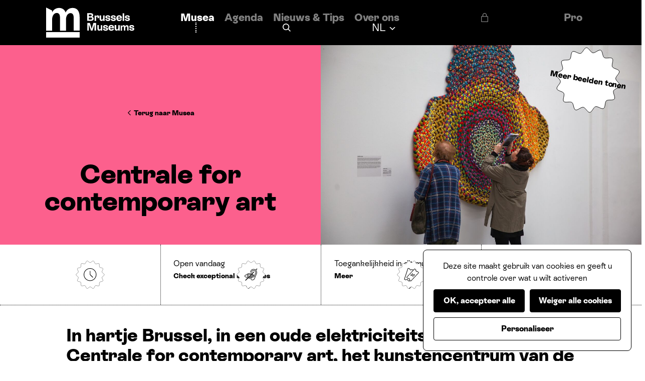

--- FILE ---
content_type: text/html; charset=UTF-8
request_url: https://www.brusselsmuseums.be/nl/musea/centrale-for-contemporary-art
body_size: 27103
content:
<!DOCTYPE html><html
lang="nl"><head><meta
charset="utf-8"><meta
name="viewport" content="width=device-width, initial-scale=1"><base
href="https://www.brusselsmuseums.be/"><link
rel="home" href="https://www.brusselsmuseums.be/nl/"><title>
Centrale for contemporary art | Brussels Museums</title><meta
name="description" content="In hartje Brussel, in een oude elektriciteitscentrale vond de Centrale for contemporary art, het kunstencentrum van de Stad Brussel, zijn onderkomen. Het centrum geeft blijk van een geëngageerde en open visie op kunst, afgestemd op de stad en de maatschappij."><meta
property="fb:app_id" content="416380175391412"><meta
name="facebook-domain-verification" content="j1xg5971xgcnxunkp4way2dam1t9h1"><meta
property="og:url" content="https://www.brusselsmuseums.be/nl/musea/centrale-for-contemporary-art"><meta
property="og:type" content="website"><meta
property="og:title" content="Centrale for contemporary art | Brussels Museums"><meta
property="og:image" content="https://brusselsmuseums-production.imgix.net/seo/seo-en.png?auto=compress%2Cformat&amp;crop=faces&amp;faceindex=1&amp;fit=crop&amp;fp-x=0.5&amp;fp-y=0.5&amp;h=630&amp;q=80&amp;ratio=1.9047619047619&amp;w=1200"><meta
property="og:image:width" content="1200"><meta
property="og:image:height" content="630"><meta
property="og:description" content="In hartje Brussel, in een oude elektriciteitscentrale vond de Centrale for contemporary art, het kunstencentrum van de Stad Brussel, zijn onderkomen. Het centrum geeft blijk van een geëngageerde en open visie op kunst, afgestemd op de stad en de maatschappij."><meta
property="og:site_name" content="Brussels Museums"><meta
property="og:locale" content="nl"><meta
property="og:locale:alternate" content="en"><meta
property="og:locale:alternate" content="fr"><meta
name="twitter:card" content="summary_large_image"><meta
name="twitter:url" content="https://www.brusselsmuseums.be/nl/musea/centrale-for-contemporary-art"><meta
name="twitter:title" content="Centrale for contemporary art | Brussels Museums"><meta
name="twitter:description" content="In hartje Brussel, in een oude elektriciteitscentrale vond de Centrale for contemporary art, het kunstencentrum van de Stad Brussel, zijn onderkomen. Het centrum geeft blijk van een geëngageerde en open visie op kunst, afgestemd op de stad en de maatschappij."><meta
name="twitter:image" content="https://brusselsmuseums-production.imgix.net/seo/seo-en.png?auto=compress%2Cformat&amp;crop=faces&amp;faceindex=1&amp;fit=crop&amp;fp-x=0.5&amp;fp-y=0.5&amp;h=630&amp;q=80&amp;ratio=1.9047619047619&amp;w=1200"><link
rel="home" href="https://www.brusselsmuseums.be/nl/"><link
rel="canonical" href="https://www.brusselsmuseums.be/nl/musea/centrale-for-contemporary-art"><link
rel="apple-touch-icon" sizes="180x180" href="/resources/fav/apple-touch-icon.png"><link
rel="icon" type="image/png" sizes="32x32" href="/resources/fav/favicon-32x32.png"><link
rel="icon" type="image/png" sizes="16x16" href="/resources/fav/favicon-16x16.png"><link
rel="manifest" href="/resources/fav/site.webmanifest"><link
rel="mask-icon" href="/resources/fav/safari-pinned-tab.svg" color="#000000"><meta
name="msapplication-TileColor" content="#da532c"><meta
name="theme-color" content="#ffffff"><link
rel="stylesheet" href="/resources/css/styles.css?t=202601171205">
<noscript><style>img.lazyload{display:none}</style></noscript>
</head><body
class="flex flex-col min-h-screen" x-data="{
&#039;menu&#039;: false
}" x-init="fixSafari(); fixVh();" x-on:resize.window="fixVh()"><header
id="header" class="flex items-center sticky top-0 z-50 h-[4.375rem] lg:h-[5.625rem] bg-black border-b border-white/[.15] lg:border-b-0 text-white text-[1.312rem] leading-none" @click.outside="menu = false"><div
class="relative w-full flex items-center justify-between h-full lg:h-auto lg:px-7.5 after:content-[''] after:lg:content-none after:absolute after:inset-0 after:bg-black"><div
class="flex items-center relative z-10 px-5 lg:pr-7.5 lg:pl-0">
<a
class="inline-block" href="https://www.brusselsmuseums.be/nl/">
<svg
class="h-11 lg:h-[3.75rem] aspect-[176/60] text-white" role="img" aria-hidden="true">
<use
xlink:href="/resources/img/sprites.svg#brand"></use>
</svg><h2 class="sr-only">
Brussels Museums</h2>
</a></div><div
class="grid lg:hidden grid-cols-2 relative z-10 h-full border-l border-white/[.15] divide-x divide-white/[.15]">
<button
class="px-5" data-micromodal-trigger="search" @click="menu = false">
<svg
class="w-[1.187rem] aspect-square mx-auto" role="img" aria-hidden="true">
<use
xlink:href="/resources/img/sprites.svg#search"></use>
</svg>
<span
class="block mt-[.312rem] text-[.5rem] leading-none uppercase">
Zoeken
</span>
</button><button
class="flex flex-col items-center justify-center h-full px-5 border-l border-white/[.15] text-white" @click="menu = !menu">
<svg
viewBox="0 0 24 14" class="w-[1.187rem] aspect-square mx-auto" xmlns="http://www.w3.org/2000/svg">
<path
d="M23.077 12.174c.505 0 .923.414.923.913 0 .5-.418.913-.923.913H.923A.925.925 0 0 1 0 13.087c0-.5.418-.913.923-.913h22.154Zm0-6.087c.505 0 .923.414.923.913 0 .5-.418.913-.923.913H.923A.925.925 0 0 1 0 7c0-.5.418-.913.923-.913h22.154Zm0-6.087c.505 0 .923.414.923.913 0 .5-.418.913-.923.913H.923A.925.925 0 0 1 0 .913C0 .413.418 0 .923 0h22.154Z" fill="currentColor"/>
</svg>
<span
class="block mt-[.312rem] text-[.5rem] leading-none uppercase">
<span
x-show="!menu">
Menu
</span>
<span
x-show="menu">
Sluiten
</span>
</span>
</button></div><div
class="lg:!block absolute lg:static top-[4.375rem] left-0 w-full lg:w-auto" tabindex="-1" x-show="menu" x-trap="menu" @keyup.escape.window="menu = !menu" x-transition:enter="transition ease-out duration-200" x-transition:enter-start="-translate-y-full" x-transition:enter-end="translate-y-0" x-transition:leave="transition ease-in duration-200" x-transition:leave-start="translate-y-0" x-transition:leave-end="-translate-y-full" x-cloak><div
class="col-span-1 lg:col-span-3 flex flex-col lg:flex lg:flex-row flex-wrap bg-black lg:bg-transparent border-b lg:border-b-0 border-white/[.15] text-center lg:text-left text-[1.312rem] lg:text-[1.312rem] leading-none focus:!outline-0 focus-visible:!ring-0" tabindex="0"><nav><ul
class="grid lg:flex flex-wrap items-center lg:-mx-2.5 border-b lg:border-b-0 border-white/[.15] divide-y lg:divide-y-0 divide-white/[.15] font-extrabold"><li
class="lg:px-2.5">
<a
class="block px-5 py-4 lg:p-0" href="https://www.brusselsmuseums.be/nl/musea">
<span>
Musea
</span>
</a></li><li
class="lg:px-2.5">
<a
class="block px-5 py-4 lg:p-0 text-white/50" href="https://www.brusselsmuseums.be/nl/agenda">
<span>
Agenda
</span>
</a></li><li
class="lg:px-2.5">
<a
class="block px-5 py-4 lg:p-0 text-white/50" href="https://www.brusselsmuseums.be/nl/nieuws-tips">
<span>
Nieuws <span
class="amp">&amp;</span>&nbsp;Tips
</span>
</a></li><li
class="lg:px-2.5">
<a
class="block px-5 py-4 lg:p-0 text-white/50" href="https://www.brusselsmuseums.be/nl/over-ons">
<span>
Over ons
</span>
</a></li><li
class="lg:px-2.5">
<a
class="flex items-center justify-center lg:justify-start px-5 py-4 lg:p-0 text-white/50" href="https://www.brusselsmuseums.be/nl/pro">
<svg
class="h-[1.125rem] aspect-[14/18] mr-2" role="img" aria-hidden="true">
<use
xlink:href="/resources/img/sprites.svg#lock"></use>
</svg>
<span>
Pro
</span>
</a></li></ul></nav><div
class="flex justify-center mt-[1.781rem] lg:ml-7.5 lg:mt-0 lg:pl-7.5 lg:divide-x-[1.25rem] divide-transparent lg:border-l-2 lg:border-dotted">
<button
class="hidden lg:flex items-center mx-auto text-white font-extrabold" title="Zoeken" data-micromodal-trigger="search">
<svg
class="h-6 lg:h-4 aspect-square mr-3 lg:mr-0" role="img" aria-hidden="true">
<use
xlink:href="/resources/img/sprites.svg#search"></use>
</svg>
<span
class="lg:hidden">
Zoeken
</span>
</button><ul
class="flex flex-wrap justify-center lg:hidden -m-2.5 text-lg"><li
class="m-2.5">
<a
class="block" href="https://www.brusselsmuseums.be/nl/centrale-for-contemporary-art" title="Nederlands">
Nederlands
</a></li><li
class="m-2.5">
<a
class="block text-white/[.35] text-white/[.35]" href="https://www.brusselsmuseums.be/en/centrale-for-contemporary-art" title="English">
English
</a></li><li
class="m-2.5">
<a
class="block text-white/[.35] text-white/[.35]" href="https://www.brusselsmuseums.be/fr/centrale-for-contemporary-art" title="Français">
Français
</a></li></ul><div
class="group hidden lg:block relative" x-data="{ open: false }">
<button
class="flex items-center relative z-[1] mx-auto" title="Taken (Nederlands)" :class="{}" x-on:click="open = !open">
<span
class="block w-full text-center">
<span
class="sr-only">
Nederlands
</span>
<span
class="flex items-center w-full text-center" aria-hidden="true">
<span
class="block mr-[.437rem]">
NL
</span>
<svg
viewBox="0 0 12 8" xmlns="http://www.w3.org/2000/svg" class="block w-3 aspect-[12/8] translate-y-1/4 transition-transform" :class="{ 'rotate-180': open }">
<defs>
<filter
id="a">
<feColorMatrix
in="SourceGraphic" values="0 0 0 0 1.000000 0 0 0 0 1.000000 0 0 0 0 1.000000 0 0 0 1.000000 0"/>
</filter>
</defs>
<g
fill="none" fill-rule="evenodd" filter="url(#a)">
<path
class="transition-colors" stroke-width="1.5" d="M11 1 6 6 1 1" :class="open ? &#039;stroke-black&#039; : &#039;stroke-white&#039;"/>
</g>
</svg>
</span>
</span>
</button><ul
class="absolute top-full left-1/2 z-10 mt-[50%] bg-white border rounded divide-y divide-black/[.15] text-[.9375rem] text-black opacity-0 -translate-x-[75%] transition-all" :class="{
&#039;opacity-100&#039;: open,
&#039;translate-y-4&#039;: !open,
&#039;invisible&#039;: !open,
&#039;pointer-events-none&#039;: !open
}"><li
class="px-[.562rem] py-2 font-extrabold">
Nederlands</li><li>
<a
class="block px-[.562rem] py-2 transition-colors hover:bg-black/[.15] focus:bg-black/[.15]" href="https://www.brusselsmuseums.be/en/centrale-for-contemporary-art" title="English">
English
</a></li><li>
<a
class="block px-[.562rem] py-2 transition-colors hover:bg-black/[.15] focus:bg-black/[.15]" href="https://www.brusselsmuseums.be/fr/centrale-for-contemporary-art" title="Français">
Français
</a></li></ul></div></div><ul
class="flex lg:hidden gap-x-5 flex-wrap items-center mt-5 mb-[1.781rem] mx-auto"><li>
<a
class="block w-full" href="https://www.instagram.com/brusselsmuseums" title="Instagram" rel="noreferrer noopener" target="_blank">
<svg
class="h-5 aspect-square mx-auto fill-white" role="img" aria-hidden="true">
<use
xlink:href="/resources/img/sprites.svg#instagram"></use>
</svg>
</a></li><li>
<a
class="block w-full" href="https://www.tiktok.com/@brusselsmuseums" title="Tiktok" rel="noreferrer noopener" target="_blank">
<svg
class="h-5 aspect-[26/29] mx-auto fill-white" role="img" aria-hidden="true">
<use
xlink:href="/resources/img/sprites.svg#tiktok"></use>
</svg>
</a></li><li>
<a
class="block w-full" href="https://www.facebook.com/BrusselsMuseums/" title="Facebook" rel="noreferrer noopener" target="_blank">
<svg
class="h-5 aspect-square mx-auto fill-white" role="img" aria-hidden="true">
<use
xlink:href="/resources/img/sprites.svg#facebook"></use>
</svg>
</a></li><li>
<a
class="block w-full" href="https://www.linkedin.com/company/brussels-museums/" title="Linkedin" rel="noreferrer noopener" target="_blank">
<svg
class="h-5 aspect-square mx-auto fill-white" role="img" aria-hidden="true">
<use
xlink:href="/resources/img/sprites.svg#linkedin"></use>
</svg>
</a></li><li>
<a
class="block w-full" href="https://www.youtube.com/@brusselsmuseums" title="Youtube" rel="noreferrer noopener" target="_blank">
<svg
class="h-5 aspect-square mx-auto fill-white" role="img" aria-hidden="true">
<use
xlink:href="/resources/img/sprites.svg#youtube"></use>
</svg>
</a></li></ul></div></div></div></header><main
id="main" class="flex-grow"><header
id="jumbotron" class="grid grid-rows-2 md:grid-cols-2 md:grid-rows-1 relative md:min-h-[calc((436*100vw)/1440)] bg-red"><div
class="flex items-center justify-center min-h-[15.625rem] px-5 lg:px-7.5 py-[calc(1.875rem*2)] font-extrabold"><div
class="grid gap-[1.562rem] col-start-2 col-end-6 text-center">
<a
class="group inline-flex items-center mx-auto -mb-[.3125rem] text-sm" href="https://www.brusselsmuseums.be/nl/musea">
<svg
class="relative mr-1 w-2.5 aspect-square rotate-180 transition-transform group-hover:translate-x-0.5 group-focus:translate-x-0.5" role="img" aria-hidden="true">
<use
xlink:href="/resources/img/sprites.svg#arrow-default"></use>
</svg>
<span>
Terug naar&nbsp;Musea
</span>
</a><h1 class="max-w-xl lg:max-w-4xl text-4xl lg:text-[3.375rem] leading-none">
Centrale for contemporary art</h1></div></div><figure
class="overflow-hidden">
<a
class="group flex relative min-h-full cursor-zoom-in" href="/imager/images/730815/420186012_442052451515520_5677597992647186021_n_05f55b4bf2d02f747b37b64fbd394766.jpg" data-fancybox="cover" data-srcset="/imager/images/730815/420186012_442052451515520_5677597992647186021_n_2635fbe94bbf8d9a7f0a8c722fb439b8.jpg 320w, /imager/images/730815/420186012_442052451515520_5677597992647186021_n_ff29176e5ceb735c8f64722b414b0fd2.jpg 520w, /imager/images/730815/420186012_442052451515520_5677597992647186021_n_65366f7744d855b4f66da979baeb41f7.jpg 720w, /imager/images/730815/420186012_442052451515520_5677597992647186021_n_17e9c350fe624e33d7b1db53c34a79c8.jpg 920w, /imager/images/730815/420186012_442052451515520_5677597992647186021_n_d0826e2db95e40f7926be2fa36e6f2ce.jpg 1120w, /imager/images/730815/420186012_442052451515520_5677597992647186021_n_09f7a3a7e1f89fd6f79fcbbe302e1f62.jpg 1320w, /imager/images/730815/420186012_442052451515520_5677597992647186021_n_fec275b86ff63e1d40bf94629bf66e19.jpg 1520w, /imager/images/730815/420186012_442052451515520_5677597992647186021_n_cb252f99caf8c0d0bec6633a84193bf1.jpg 1720w, /imager/images/730815/420186012_442052451515520_5677597992647186021_n_71112cbab43b616be530d0e6de47de6d.jpg 1920w, /imager/images/730815/420186012_442052451515520_5677597992647186021_n_1677fee1682c8b5abdcbb5fb3a7387f9.jpg 2120w, /imager/images/730815/420186012_442052451515520_5677597992647186021_n_75bc0e3c6ba258ee9f8b8089c027376c.jpg 2320w, /imager/images/730815/420186012_442052451515520_5677597992647186021_n_00c1577aeb6af8e5d82e8bb3ba8259af.jpg 2520w, /imager/images/730815/420186012_442052451515520_5677597992647186021_n_ec1eaef1c6772cb7f4ec14e005f8a539.jpg 2720w, /imager/images/730815/420186012_442052451515520_5677597992647186021_n_05f55b4bf2d02f747b37b64fbd394766.jpg 2880w" data-caption="">
<img
class="w-full min-h-full object-cover" src="data:image/svg+xml;charset=utf-8,%3Csvg%20xmlns%3D%27http%3A%2F%2Fwww.w3.org%2F2000%2Fsvg%27%20width%3D%27720%27%20height%3D%27436%27%20style%3D%27background%3Atransparent%27%2F%3E" srcset="/imager/images/730815/420186012_442052451515520_5677597992647186021_n_9004cfca76ce2edc72a7b6318878029c.jpg 639w, /imager/images/730815/420186012_442052451515520_5677597992647186021_n_01c9fb2aa3e0faefc265b4b0e260f7b1.jpg 767w, /imager/images/730815/420186012_442052451515520_5677597992647186021_n_f96d501b31e35587124a87eba0bdf2f0.jpg 512w, /imager/images/730815/420186012_442052451515520_5677597992647186021_n_64edbe7e5216019979f210df554b6dc6.jpg 640w, /imager/images/730815/420186012_442052451515520_5677597992647186021_n_746de2f2731afd2df577b696443e882a.jpg 768w, /imager/images/730815/420186012_442052451515520_5677597992647186021_n_3167974ea7d85dc7c00387fef4886bee.jpg 960w, /imager/images/730815/420186012_442052451515520_5677597992647186021_n_37188e5e9f7a6a0b9f2a971e5b4e62d0.jpg 1278w, /imager/images/730815/420186012_442052451515520_5677597992647186021_n_8018627534cd34c5f0b734e2b0690f3e.jpg 1534w, /imager/images/730815/420186012_442052451515520_5677597992647186021_n_d1605e15ea424d2d593beb3f8f2215a3.jpg 1024w, /imager/images/730815/420186012_442052451515520_5677597992647186021_n_5270dd3a4ea9d549a18fc0a650d8961f.jpg 1280w, /imager/images/730815/420186012_442052451515520_5677597992647186021_n_4470a867db15d1e43ec2033b76666963.jpg 1536w, /imager/images/730815/420186012_442052451515520_5677597992647186021_n_80fa4cf31d8a0946e0febc8689ecd38c.jpg 1920w" alt sizes="100vw" loading="lazy"><div
class="flex items-center justify-center absolute top-5 right-2.5 sm:right-5 h-32 aspect-square font-extrabold text-center rotate-[10deg] scale-[.7] sm:scale-100 origin-top-right">
<svg
class="absolute inset-0 w-full h-full text-white transition-transform duration-1000 group-hover:rotate-180 group-focus:rotate-180" role="img" aria-hidden="true">
<use
xlink:href="/resources/img/sprites.svg#star"></use>
</svg><div
class="relative leading-tight">
Meer beelden tonen</div></div>
</a>
<a
class="sr-only" href="/imager/images/88756/IMG_5537-croppee-300dpi_05f55b4bf2d02f747b37b64fbd394766.jpg" data-fancybox="cover" data-srcset="/imager/images/88756/IMG_5537-croppee-300dpi_2635fbe94bbf8d9a7f0a8c722fb439b8.jpg 320w, /imager/images/88756/IMG_5537-croppee-300dpi_ff29176e5ceb735c8f64722b414b0fd2.jpg 520w, /imager/images/88756/IMG_5537-croppee-300dpi_65366f7744d855b4f66da979baeb41f7.jpg 720w, /imager/images/88756/IMG_5537-croppee-300dpi_17e9c350fe624e33d7b1db53c34a79c8.jpg 920w, /imager/images/88756/IMG_5537-croppee-300dpi_d0826e2db95e40f7926be2fa36e6f2ce.jpg 1120w, /imager/images/88756/IMG_5537-croppee-300dpi_09f7a3a7e1f89fd6f79fcbbe302e1f62.jpg 1320w, /imager/images/88756/IMG_5537-croppee-300dpi_fec275b86ff63e1d40bf94629bf66e19.jpg 1520w, /imager/images/88756/IMG_5537-croppee-300dpi_cb252f99caf8c0d0bec6633a84193bf1.jpg 1720w, /imager/images/88756/IMG_5537-croppee-300dpi_71112cbab43b616be530d0e6de47de6d.jpg 1920w, /imager/images/88756/IMG_5537-croppee-300dpi_1677fee1682c8b5abdcbb5fb3a7387f9.jpg 2120w, /imager/images/88756/IMG_5537-croppee-300dpi_75bc0e3c6ba258ee9f8b8089c027376c.jpg 2320w, /imager/images/88756/IMG_5537-croppee-300dpi_00c1577aeb6af8e5d82e8bb3ba8259af.jpg 2520w, /imager/images/88756/IMG_5537-croppee-300dpi_ec1eaef1c6772cb7f4ec14e005f8a539.jpg 2720w, /imager/images/88756/IMG_5537-croppee-300dpi_05f55b4bf2d02f747b37b64fbd394766.jpg 2880w" data-caption="">
<img
class="w-full min-h-full object-cover" src="data:image/svg+xml;charset=utf-8,%3Csvg%20xmlns%3D%27http%3A%2F%2Fwww.w3.org%2F2000%2Fsvg%27%20width%3D%27720%27%20height%3D%27436%27%20style%3D%27background%3Atransparent%27%2F%3E" srcset="/imager/images/88756/IMG_5537-croppee-300dpi_9004cfca76ce2edc72a7b6318878029c.jpg 639w, /imager/images/88756/IMG_5537-croppee-300dpi_01c9fb2aa3e0faefc265b4b0e260f7b1.jpg 767w, /imager/images/88756/IMG_5537-croppee-300dpi_f96d501b31e35587124a87eba0bdf2f0.jpg 512w, /imager/images/88756/IMG_5537-croppee-300dpi_64edbe7e5216019979f210df554b6dc6.jpg 640w, /imager/images/88756/IMG_5537-croppee-300dpi_746de2f2731afd2df577b696443e882a.jpg 768w, /imager/images/88756/IMG_5537-croppee-300dpi_3167974ea7d85dc7c00387fef4886bee.jpg 960w, /imager/images/88756/IMG_5537-croppee-300dpi_37188e5e9f7a6a0b9f2a971e5b4e62d0.jpg 1278w, /imager/images/88756/IMG_5537-croppee-300dpi_8018627534cd34c5f0b734e2b0690f3e.jpg 1534w, /imager/images/88756/IMG_5537-croppee-300dpi_d1605e15ea424d2d593beb3f8f2215a3.jpg 1024w, /imager/images/88756/IMG_5537-croppee-300dpi_5270dd3a4ea9d549a18fc0a650d8961f.jpg 1280w, /imager/images/88756/IMG_5537-croppee-300dpi_4470a867db15d1e43ec2033b76666963.jpg 1536w, /imager/images/88756/IMG_5537-croppee-300dpi_80fa4cf31d8a0946e0febc8689ecd38c.jpg 1920w" alt sizes="100vw" loading="lazy">
</a>
<a
class="sr-only" href="/imager/images/1489/Centrale_300dpi_05f55b4bf2d02f747b37b64fbd394766.jpg" data-fancybox="cover" data-srcset="/imager/images/1489/Centrale_300dpi_2635fbe94bbf8d9a7f0a8c722fb439b8.jpg 320w, /imager/images/1489/Centrale_300dpi_ff29176e5ceb735c8f64722b414b0fd2.jpg 520w, /imager/images/1489/Centrale_300dpi_65366f7744d855b4f66da979baeb41f7.jpg 720w, /imager/images/1489/Centrale_300dpi_17e9c350fe624e33d7b1db53c34a79c8.jpg 920w, /imager/images/1489/Centrale_300dpi_d0826e2db95e40f7926be2fa36e6f2ce.jpg 1120w, /imager/images/1489/Centrale_300dpi_09f7a3a7e1f89fd6f79fcbbe302e1f62.jpg 1320w, /imager/images/1489/Centrale_300dpi_fec275b86ff63e1d40bf94629bf66e19.jpg 1520w, /imager/images/1489/Centrale_300dpi_cb252f99caf8c0d0bec6633a84193bf1.jpg 1720w, /imager/images/1489/Centrale_300dpi_71112cbab43b616be530d0e6de47de6d.jpg 1920w, /imager/images/1489/Centrale_300dpi_1677fee1682c8b5abdcbb5fb3a7387f9.jpg 2120w, /imager/images/1489/Centrale_300dpi_75bc0e3c6ba258ee9f8b8089c027376c.jpg 2320w, /imager/images/1489/Centrale_300dpi_00c1577aeb6af8e5d82e8bb3ba8259af.jpg 2520w, /imager/images/1489/Centrale_300dpi_ec1eaef1c6772cb7f4ec14e005f8a539.jpg 2720w, /imager/images/1489/Centrale_300dpi_05f55b4bf2d02f747b37b64fbd394766.jpg 2880w" data-caption="">
<img
class="w-full min-h-full object-cover" src="data:image/svg+xml;charset=utf-8,%3Csvg%20xmlns%3D%27http%3A%2F%2Fwww.w3.org%2F2000%2Fsvg%27%20width%3D%27720%27%20height%3D%27436%27%20style%3D%27background%3Atransparent%27%2F%3E" srcset="/imager/images/1489/Centrale_300dpi_9004cfca76ce2edc72a7b6318878029c.jpg 639w, /imager/images/1489/Centrale_300dpi_01c9fb2aa3e0faefc265b4b0e260f7b1.jpg 767w, /imager/images/1489/Centrale_300dpi_f96d501b31e35587124a87eba0bdf2f0.jpg 512w, /imager/images/1489/Centrale_300dpi_64edbe7e5216019979f210df554b6dc6.jpg 640w, /imager/images/1489/Centrale_300dpi_746de2f2731afd2df577b696443e882a.jpg 768w, /imager/images/1489/Centrale_300dpi_3167974ea7d85dc7c00387fef4886bee.jpg 960w, /imager/images/1489/Centrale_300dpi_37188e5e9f7a6a0b9f2a971e5b4e62d0.jpg 1278w, /imager/images/1489/Centrale_300dpi_8018627534cd34c5f0b734e2b0690f3e.jpg 1534w, /imager/images/1489/Centrale_300dpi_d1605e15ea424d2d593beb3f8f2215a3.jpg 1024w, /imager/images/1489/Centrale_300dpi_5270dd3a4ea9d549a18fc0a650d8961f.jpg 1280w, /imager/images/1489/Centrale_300dpi_4470a867db15d1e43ec2033b76666963.jpg 1536w, /imager/images/1489/Centrale_300dpi_80fa4cf31d8a0946e0febc8689ecd38c.jpg 1920w" alt sizes="100vw" loading="lazy">
</a>
<a
class="sr-only" href="/imager/images/1605/DSC_4132Johan-Dehon_05f55b4bf2d02f747b37b64fbd394766.jpg" data-fancybox="cover" data-srcset="/imager/images/1605/DSC_4132Johan-Dehon_2635fbe94bbf8d9a7f0a8c722fb439b8.jpg 320w, /imager/images/1605/DSC_4132Johan-Dehon_ff29176e5ceb735c8f64722b414b0fd2.jpg 520w, /imager/images/1605/DSC_4132Johan-Dehon_65366f7744d855b4f66da979baeb41f7.jpg 720w, /imager/images/1605/DSC_4132Johan-Dehon_17e9c350fe624e33d7b1db53c34a79c8.jpg 920w, /imager/images/1605/DSC_4132Johan-Dehon_d0826e2db95e40f7926be2fa36e6f2ce.jpg 1120w, /imager/images/1605/DSC_4132Johan-Dehon_09f7a3a7e1f89fd6f79fcbbe302e1f62.jpg 1320w, /imager/images/1605/DSC_4132Johan-Dehon_fec275b86ff63e1d40bf94629bf66e19.jpg 1520w, /imager/images/1605/DSC_4132Johan-Dehon_cb252f99caf8c0d0bec6633a84193bf1.jpg 1720w, /imager/images/1605/DSC_4132Johan-Dehon_71112cbab43b616be530d0e6de47de6d.jpg 1920w, /imager/images/1605/DSC_4132Johan-Dehon_1677fee1682c8b5abdcbb5fb3a7387f9.jpg 2120w, /imager/images/1605/DSC_4132Johan-Dehon_75bc0e3c6ba258ee9f8b8089c027376c.jpg 2320w, /imager/images/1605/DSC_4132Johan-Dehon_00c1577aeb6af8e5d82e8bb3ba8259af.jpg 2520w, /imager/images/1605/DSC_4132Johan-Dehon_ec1eaef1c6772cb7f4ec14e005f8a539.jpg 2720w, /imager/images/1605/DSC_4132Johan-Dehon_05f55b4bf2d02f747b37b64fbd394766.jpg 2880w" data-caption="">
<img
class="w-full min-h-full object-cover" src="data:image/svg+xml;charset=utf-8,%3Csvg%20xmlns%3D%27http%3A%2F%2Fwww.w3.org%2F2000%2Fsvg%27%20width%3D%27720%27%20height%3D%27436%27%20style%3D%27background%3Atransparent%27%2F%3E" srcset="/imager/images/1605/DSC_4132Johan-Dehon_9004cfca76ce2edc72a7b6318878029c.jpg 639w, /imager/images/1605/DSC_4132Johan-Dehon_01c9fb2aa3e0faefc265b4b0e260f7b1.jpg 767w, /imager/images/1605/DSC_4132Johan-Dehon_f96d501b31e35587124a87eba0bdf2f0.jpg 512w, /imager/images/1605/DSC_4132Johan-Dehon_64edbe7e5216019979f210df554b6dc6.jpg 640w, /imager/images/1605/DSC_4132Johan-Dehon_746de2f2731afd2df577b696443e882a.jpg 768w, /imager/images/1605/DSC_4132Johan-Dehon_3167974ea7d85dc7c00387fef4886bee.jpg 960w, /imager/images/1605/DSC_4132Johan-Dehon_37188e5e9f7a6a0b9f2a971e5b4e62d0.jpg 1278w, /imager/images/1605/DSC_4132Johan-Dehon_8018627534cd34c5f0b734e2b0690f3e.jpg 1534w, /imager/images/1605/DSC_4132Johan-Dehon_d1605e15ea424d2d593beb3f8f2215a3.jpg 1024w, /imager/images/1605/DSC_4132Johan-Dehon_5270dd3a4ea9d549a18fc0a650d8961f.jpg 1280w, /imager/images/1605/DSC_4132Johan-Dehon_4470a867db15d1e43ec2033b76666963.jpg 1536w, /imager/images/1605/DSC_4132Johan-Dehon_80fa4cf31d8a0946e0febc8689ecd38c.jpg 1920w" alt sizes="100vw" loading="lazy">
</a>
<a
class="sr-only" href="/imager/images/1606/Le-Grand-BanKet_copyright-Joelle-Van-Leemputten-4_05f55b4bf2d02f747b37b64fbd394766.jpg" data-fancybox="cover" data-srcset="/imager/images/1606/Le-Grand-BanKet_copyright-Joelle-Van-Leemputten-4_2635fbe94bbf8d9a7f0a8c722fb439b8.jpg 320w, /imager/images/1606/Le-Grand-BanKet_copyright-Joelle-Van-Leemputten-4_ff29176e5ceb735c8f64722b414b0fd2.jpg 520w, /imager/images/1606/Le-Grand-BanKet_copyright-Joelle-Van-Leemputten-4_65366f7744d855b4f66da979baeb41f7.jpg 720w, /imager/images/1606/Le-Grand-BanKet_copyright-Joelle-Van-Leemputten-4_17e9c350fe624e33d7b1db53c34a79c8.jpg 920w, /imager/images/1606/Le-Grand-BanKet_copyright-Joelle-Van-Leemputten-4_d0826e2db95e40f7926be2fa36e6f2ce.jpg 1120w, /imager/images/1606/Le-Grand-BanKet_copyright-Joelle-Van-Leemputten-4_09f7a3a7e1f89fd6f79fcbbe302e1f62.jpg 1320w, /imager/images/1606/Le-Grand-BanKet_copyright-Joelle-Van-Leemputten-4_fec275b86ff63e1d40bf94629bf66e19.jpg 1520w, /imager/images/1606/Le-Grand-BanKet_copyright-Joelle-Van-Leemputten-4_cb252f99caf8c0d0bec6633a84193bf1.jpg 1720w, /imager/images/1606/Le-Grand-BanKet_copyright-Joelle-Van-Leemputten-4_71112cbab43b616be530d0e6de47de6d.jpg 1920w, /imager/images/1606/Le-Grand-BanKet_copyright-Joelle-Van-Leemputten-4_1677fee1682c8b5abdcbb5fb3a7387f9.jpg 2120w, /imager/images/1606/Le-Grand-BanKet_copyright-Joelle-Van-Leemputten-4_75bc0e3c6ba258ee9f8b8089c027376c.jpg 2320w, /imager/images/1606/Le-Grand-BanKet_copyright-Joelle-Van-Leemputten-4_00c1577aeb6af8e5d82e8bb3ba8259af.jpg 2520w, /imager/images/1606/Le-Grand-BanKet_copyright-Joelle-Van-Leemputten-4_ec1eaef1c6772cb7f4ec14e005f8a539.jpg 2720w, /imager/images/1606/Le-Grand-BanKet_copyright-Joelle-Van-Leemputten-4_05f55b4bf2d02f747b37b64fbd394766.jpg 2880w" data-caption="">
<img
class="w-full min-h-full object-cover" src="data:image/svg+xml;charset=utf-8,%3Csvg%20xmlns%3D%27http%3A%2F%2Fwww.w3.org%2F2000%2Fsvg%27%20width%3D%27720%27%20height%3D%27436%27%20style%3D%27background%3Atransparent%27%2F%3E" srcset="/imager/images/1606/Le-Grand-BanKet_copyright-Joelle-Van-Leemputten-4_9004cfca76ce2edc72a7b6318878029c.jpg 639w, /imager/images/1606/Le-Grand-BanKet_copyright-Joelle-Van-Leemputten-4_01c9fb2aa3e0faefc265b4b0e260f7b1.jpg 767w, /imager/images/1606/Le-Grand-BanKet_copyright-Joelle-Van-Leemputten-4_f96d501b31e35587124a87eba0bdf2f0.jpg 512w, /imager/images/1606/Le-Grand-BanKet_copyright-Joelle-Van-Leemputten-4_64edbe7e5216019979f210df554b6dc6.jpg 640w, /imager/images/1606/Le-Grand-BanKet_copyright-Joelle-Van-Leemputten-4_746de2f2731afd2df577b696443e882a.jpg 768w, /imager/images/1606/Le-Grand-BanKet_copyright-Joelle-Van-Leemputten-4_3167974ea7d85dc7c00387fef4886bee.jpg 960w, /imager/images/1606/Le-Grand-BanKet_copyright-Joelle-Van-Leemputten-4_37188e5e9f7a6a0b9f2a971e5b4e62d0.jpg 1278w, /imager/images/1606/Le-Grand-BanKet_copyright-Joelle-Van-Leemputten-4_8018627534cd34c5f0b734e2b0690f3e.jpg 1534w, /imager/images/1606/Le-Grand-BanKet_copyright-Joelle-Van-Leemputten-4_d1605e15ea424d2d593beb3f8f2215a3.jpg 1024w, /imager/images/1606/Le-Grand-BanKet_copyright-Joelle-Van-Leemputten-4_5270dd3a4ea9d549a18fc0a650d8961f.jpg 1280w, /imager/images/1606/Le-Grand-BanKet_copyright-Joelle-Van-Leemputten-4_4470a867db15d1e43ec2033b76666963.jpg 1536w, /imager/images/1606/Le-Grand-BanKet_copyright-Joelle-Van-Leemputten-4_80fa4cf31d8a0946e0febc8689ecd38c.jpg 1920w" alt sizes="100vw" loading="lazy">
</a>
<a
class="sr-only" href="/imager/images/1609/Le-Grand-BanKetEric-Danhier4_05f55b4bf2d02f747b37b64fbd394766.jpg" data-fancybox="cover" data-srcset="/imager/images/1609/Le-Grand-BanKetEric-Danhier4_2635fbe94bbf8d9a7f0a8c722fb439b8.jpg 320w, /imager/images/1609/Le-Grand-BanKetEric-Danhier4_ff29176e5ceb735c8f64722b414b0fd2.jpg 520w, /imager/images/1609/Le-Grand-BanKetEric-Danhier4_65366f7744d855b4f66da979baeb41f7.jpg 720w, /imager/images/1609/Le-Grand-BanKetEric-Danhier4_17e9c350fe624e33d7b1db53c34a79c8.jpg 920w, /imager/images/1609/Le-Grand-BanKetEric-Danhier4_d0826e2db95e40f7926be2fa36e6f2ce.jpg 1120w, /imager/images/1609/Le-Grand-BanKetEric-Danhier4_09f7a3a7e1f89fd6f79fcbbe302e1f62.jpg 1320w, /imager/images/1609/Le-Grand-BanKetEric-Danhier4_fec275b86ff63e1d40bf94629bf66e19.jpg 1520w, /imager/images/1609/Le-Grand-BanKetEric-Danhier4_cb252f99caf8c0d0bec6633a84193bf1.jpg 1720w, /imager/images/1609/Le-Grand-BanKetEric-Danhier4_71112cbab43b616be530d0e6de47de6d.jpg 1920w, /imager/images/1609/Le-Grand-BanKetEric-Danhier4_1677fee1682c8b5abdcbb5fb3a7387f9.jpg 2120w, /imager/images/1609/Le-Grand-BanKetEric-Danhier4_75bc0e3c6ba258ee9f8b8089c027376c.jpg 2320w, /imager/images/1609/Le-Grand-BanKetEric-Danhier4_00c1577aeb6af8e5d82e8bb3ba8259af.jpg 2520w, /imager/images/1609/Le-Grand-BanKetEric-Danhier4_ec1eaef1c6772cb7f4ec14e005f8a539.jpg 2720w, /imager/images/1609/Le-Grand-BanKetEric-Danhier4_05f55b4bf2d02f747b37b64fbd394766.jpg 2880w" data-caption="">
<img
class="w-full min-h-full object-cover" src="data:image/svg+xml;charset=utf-8,%3Csvg%20xmlns%3D%27http%3A%2F%2Fwww.w3.org%2F2000%2Fsvg%27%20width%3D%27720%27%20height%3D%27436%27%20style%3D%27background%3Atransparent%27%2F%3E" srcset="/imager/images/1609/Le-Grand-BanKetEric-Danhier4_9004cfca76ce2edc72a7b6318878029c.jpg 639w, /imager/images/1609/Le-Grand-BanKetEric-Danhier4_01c9fb2aa3e0faefc265b4b0e260f7b1.jpg 767w, /imager/images/1609/Le-Grand-BanKetEric-Danhier4_f96d501b31e35587124a87eba0bdf2f0.jpg 512w, /imager/images/1609/Le-Grand-BanKetEric-Danhier4_64edbe7e5216019979f210df554b6dc6.jpg 640w, /imager/images/1609/Le-Grand-BanKetEric-Danhier4_746de2f2731afd2df577b696443e882a.jpg 768w, /imager/images/1609/Le-Grand-BanKetEric-Danhier4_3167974ea7d85dc7c00387fef4886bee.jpg 960w, /imager/images/1609/Le-Grand-BanKetEric-Danhier4_37188e5e9f7a6a0b9f2a971e5b4e62d0.jpg 1278w, /imager/images/1609/Le-Grand-BanKetEric-Danhier4_8018627534cd34c5f0b734e2b0690f3e.jpg 1534w, /imager/images/1609/Le-Grand-BanKetEric-Danhier4_d1605e15ea424d2d593beb3f8f2215a3.jpg 1024w, /imager/images/1609/Le-Grand-BanKetEric-Danhier4_5270dd3a4ea9d549a18fc0a650d8961f.jpg 1280w, /imager/images/1609/Le-Grand-BanKetEric-Danhier4_4470a867db15d1e43ec2033b76666963.jpg 1536w, /imager/images/1609/Le-Grand-BanKetEric-Danhier4_80fa4cf31d8a0946e0febc8689ecd38c.jpg 1920w" alt sizes="100vw" loading="lazy">
</a>
<a
class="sr-only" href="/imager/images/1610/Le-Grand-BanKetEric-Danhier3_05f55b4bf2d02f747b37b64fbd394766.jpg" data-fancybox="cover" data-srcset="/imager/images/1610/Le-Grand-BanKetEric-Danhier3_2635fbe94bbf8d9a7f0a8c722fb439b8.jpg 320w, /imager/images/1610/Le-Grand-BanKetEric-Danhier3_ff29176e5ceb735c8f64722b414b0fd2.jpg 520w, /imager/images/1610/Le-Grand-BanKetEric-Danhier3_65366f7744d855b4f66da979baeb41f7.jpg 720w, /imager/images/1610/Le-Grand-BanKetEric-Danhier3_17e9c350fe624e33d7b1db53c34a79c8.jpg 920w, /imager/images/1610/Le-Grand-BanKetEric-Danhier3_d0826e2db95e40f7926be2fa36e6f2ce.jpg 1120w, /imager/images/1610/Le-Grand-BanKetEric-Danhier3_09f7a3a7e1f89fd6f79fcbbe302e1f62.jpg 1320w, /imager/images/1610/Le-Grand-BanKetEric-Danhier3_fec275b86ff63e1d40bf94629bf66e19.jpg 1520w, /imager/images/1610/Le-Grand-BanKetEric-Danhier3_cb252f99caf8c0d0bec6633a84193bf1.jpg 1720w, /imager/images/1610/Le-Grand-BanKetEric-Danhier3_71112cbab43b616be530d0e6de47de6d.jpg 1920w, /imager/images/1610/Le-Grand-BanKetEric-Danhier3_1677fee1682c8b5abdcbb5fb3a7387f9.jpg 2120w, /imager/images/1610/Le-Grand-BanKetEric-Danhier3_75bc0e3c6ba258ee9f8b8089c027376c.jpg 2320w, /imager/images/1610/Le-Grand-BanKetEric-Danhier3_00c1577aeb6af8e5d82e8bb3ba8259af.jpg 2520w, /imager/images/1610/Le-Grand-BanKetEric-Danhier3_ec1eaef1c6772cb7f4ec14e005f8a539.jpg 2720w, /imager/images/1610/Le-Grand-BanKetEric-Danhier3_05f55b4bf2d02f747b37b64fbd394766.jpg 2880w" data-caption="">
<img
class="w-full min-h-full object-cover" src="data:image/svg+xml;charset=utf-8,%3Csvg%20xmlns%3D%27http%3A%2F%2Fwww.w3.org%2F2000%2Fsvg%27%20width%3D%27720%27%20height%3D%27436%27%20style%3D%27background%3Atransparent%27%2F%3E" srcset="/imager/images/1610/Le-Grand-BanKetEric-Danhier3_9004cfca76ce2edc72a7b6318878029c.jpg 639w, /imager/images/1610/Le-Grand-BanKetEric-Danhier3_01c9fb2aa3e0faefc265b4b0e260f7b1.jpg 767w, /imager/images/1610/Le-Grand-BanKetEric-Danhier3_f96d501b31e35587124a87eba0bdf2f0.jpg 512w, /imager/images/1610/Le-Grand-BanKetEric-Danhier3_64edbe7e5216019979f210df554b6dc6.jpg 640w, /imager/images/1610/Le-Grand-BanKetEric-Danhier3_746de2f2731afd2df577b696443e882a.jpg 768w, /imager/images/1610/Le-Grand-BanKetEric-Danhier3_3167974ea7d85dc7c00387fef4886bee.jpg 960w, /imager/images/1610/Le-Grand-BanKetEric-Danhier3_37188e5e9f7a6a0b9f2a971e5b4e62d0.jpg 1278w, /imager/images/1610/Le-Grand-BanKetEric-Danhier3_8018627534cd34c5f0b734e2b0690f3e.jpg 1534w, /imager/images/1610/Le-Grand-BanKetEric-Danhier3_d1605e15ea424d2d593beb3f8f2215a3.jpg 1024w, /imager/images/1610/Le-Grand-BanKetEric-Danhier3_5270dd3a4ea9d549a18fc0a650d8961f.jpg 1280w, /imager/images/1610/Le-Grand-BanKetEric-Danhier3_4470a867db15d1e43ec2033b76666963.jpg 1536w, /imager/images/1610/Le-Grand-BanKetEric-Danhier3_80fa4cf31d8a0946e0febc8689ecd38c.jpg 1920w" alt sizes="100vw" loading="lazy">
</a>
<a
class="sr-only" href="/imager/images/1612/Le-Grand-BanKetEric-Danhier1_05f55b4bf2d02f747b37b64fbd394766.jpg" data-fancybox="cover" data-srcset="/imager/images/1612/Le-Grand-BanKetEric-Danhier1_2635fbe94bbf8d9a7f0a8c722fb439b8.jpg 320w, /imager/images/1612/Le-Grand-BanKetEric-Danhier1_ff29176e5ceb735c8f64722b414b0fd2.jpg 520w, /imager/images/1612/Le-Grand-BanKetEric-Danhier1_65366f7744d855b4f66da979baeb41f7.jpg 720w, /imager/images/1612/Le-Grand-BanKetEric-Danhier1_17e9c350fe624e33d7b1db53c34a79c8.jpg 920w, /imager/images/1612/Le-Grand-BanKetEric-Danhier1_d0826e2db95e40f7926be2fa36e6f2ce.jpg 1120w, /imager/images/1612/Le-Grand-BanKetEric-Danhier1_09f7a3a7e1f89fd6f79fcbbe302e1f62.jpg 1320w, /imager/images/1612/Le-Grand-BanKetEric-Danhier1_fec275b86ff63e1d40bf94629bf66e19.jpg 1520w, /imager/images/1612/Le-Grand-BanKetEric-Danhier1_cb252f99caf8c0d0bec6633a84193bf1.jpg 1720w, /imager/images/1612/Le-Grand-BanKetEric-Danhier1_71112cbab43b616be530d0e6de47de6d.jpg 1920w, /imager/images/1612/Le-Grand-BanKetEric-Danhier1_1677fee1682c8b5abdcbb5fb3a7387f9.jpg 2120w, /imager/images/1612/Le-Grand-BanKetEric-Danhier1_75bc0e3c6ba258ee9f8b8089c027376c.jpg 2320w, /imager/images/1612/Le-Grand-BanKetEric-Danhier1_00c1577aeb6af8e5d82e8bb3ba8259af.jpg 2520w, /imager/images/1612/Le-Grand-BanKetEric-Danhier1_ec1eaef1c6772cb7f4ec14e005f8a539.jpg 2720w, /imager/images/1612/Le-Grand-BanKetEric-Danhier1_05f55b4bf2d02f747b37b64fbd394766.jpg 2880w" data-caption="">
<img
class="w-full min-h-full object-cover" src="data:image/svg+xml;charset=utf-8,%3Csvg%20xmlns%3D%27http%3A%2F%2Fwww.w3.org%2F2000%2Fsvg%27%20width%3D%27720%27%20height%3D%27436%27%20style%3D%27background%3Atransparent%27%2F%3E" srcset="/imager/images/1612/Le-Grand-BanKetEric-Danhier1_9004cfca76ce2edc72a7b6318878029c.jpg 639w, /imager/images/1612/Le-Grand-BanKetEric-Danhier1_01c9fb2aa3e0faefc265b4b0e260f7b1.jpg 767w, /imager/images/1612/Le-Grand-BanKetEric-Danhier1_f96d501b31e35587124a87eba0bdf2f0.jpg 512w, /imager/images/1612/Le-Grand-BanKetEric-Danhier1_64edbe7e5216019979f210df554b6dc6.jpg 640w, /imager/images/1612/Le-Grand-BanKetEric-Danhier1_746de2f2731afd2df577b696443e882a.jpg 768w, /imager/images/1612/Le-Grand-BanKetEric-Danhier1_3167974ea7d85dc7c00387fef4886bee.jpg 960w, /imager/images/1612/Le-Grand-BanKetEric-Danhier1_37188e5e9f7a6a0b9f2a971e5b4e62d0.jpg 1278w, /imager/images/1612/Le-Grand-BanKetEric-Danhier1_8018627534cd34c5f0b734e2b0690f3e.jpg 1534w, /imager/images/1612/Le-Grand-BanKetEric-Danhier1_d1605e15ea424d2d593beb3f8f2215a3.jpg 1024w, /imager/images/1612/Le-Grand-BanKetEric-Danhier1_5270dd3a4ea9d549a18fc0a650d8961f.jpg 1280w, /imager/images/1612/Le-Grand-BanKetEric-Danhier1_4470a867db15d1e43ec2033b76666963.jpg 1536w, /imager/images/1612/Le-Grand-BanKetEric-Danhier1_80fa4cf31d8a0946e0febc8689ecd38c.jpg 1920w" alt sizes="100vw" loading="lazy">
</a></figure></header><nav
class="grid sm:grid-cols-2 lg:grid-cols-4 gap-5 lg:gap-0 pt-5 lg:pt-0 px-5 lg:px-0 lg:border-b lg:border-dotted lg:divide-x lg:divide-dotted">
<button
class="group flex items-center w-full px-[.937rem] lg:px-7.5 py-3 lg:py-7 border lg:border-0 rounded lg:rounded-none text-left leading-tight" onClick="document.querySelector(&#039;#schedules&#039;).scrollIntoView({ behavior: &#039;smooth&#039; })">
<span
class="flex items-center justify-center relative h-14 aspect-square mr-4">
<svg
class="absolute top-0 left-0 w-full h-full text-white transition-transform duration-1000 group-hover:rotate-180 group-focus:rotate-180" role="img" aria-hidden="true">
<use
xlink:href="/resources/img/sprites.svg#star"></use>
</svg>
<svg
class="relative h-[1.625rem] aspect-square" role="img" aria-hidden="true">
<use
xlink:href="/resources/img/sprites.svg#schedule"></use>
</svg>
</span>
<span
class="block">
<span
class="block">
Open vandaag
</span>
<span
class="inline-block mt-1 text-sm font-extrabold">
<span
class="inline mr-1">
Check exceptional schedules
</span>
<svg
class="inline-block h-2.5 aspect-square transition-transform group-hover:translate-y-0.5 group-focus:translate-y-0.5" role="img" aria-hidden="true">
<use
xlink:href="/resources/img/sprites.svg#arrow-down"></use>
</svg>
</span>
</span>
</button>
<button
class="group flex items-center w-full px-[.937rem] lg:px-7.5 py-3 lg:py-7 border lg:border-0 rounded lg:rounded-none text-left leading-tight" onClick="document.querySelector(&#039;#accessibility&#039;).scrollIntoView({ behavior: &#039;smooth&#039; })">
<span
class="flex items-center justify-center relative h-14 aspect-square mr-4">
<svg
class="absolute top-0 left-0 w-full h-full text-white transition-transform duration-1000 group-hover:rotate-180 group-focus:rotate-180" role="img" aria-hidden="true">
<use
xlink:href="/resources/img/sprites.svg#star"></use>
</svg>
<svg
class="relative h-6 aspect-[27/24]" role="img" aria-hidden="true">
<use
xlink:href="/resources/img/sprites.svg#accessibility"></use>
</svg>
</span>
<span>
<span
class="block">
Toegankelijkheid in dit museum
</span>
<span
class="block mt-1 text-sm font-extrabold">
<span
class="inline mr-1">
Meer
</span>
<svg
class="inline-block h-2.5 aspect-square transition-transform group-hover:translate-y-0.5 group-focus:translate-y-0.5" role="img" aria-hidden="true">
<use
xlink:href="/resources/img/sprites.svg#arrow-down"></use>
</svg>
</span>
</span>
</button>
<button
class="group flex items-center w-full px-[.937rem] lg:px-7.5 py-3 lg:py-7 border lg:border-0 rounded lg:rounded-none text-left leading-tight" onClick="document.querySelector(&#039;#passes&#039;).scrollIntoView({ behavior: &#039;smooth&#039; })">
<span
class="flex items-center justify-center relative h-14 aspect-square mr-4">
<svg
class="absolute top-0 left-0 w-full h-full text-white transition-transform duration-1000 group-hover:rotate-180 group-focus:rotate-180" role="img" aria-hidden="true">
<use
xlink:href="/resources/img/sprites.svg#star"></use>
</svg>
<svg
class="relative h-7 aspect-[33/30]" role="img" aria-hidden="true">
<use
xlink:href="/resources/img/sprites.svg#pass"></use>
</svg>
</span>
<span
class="block">
<span
class="block">
Geaccepteerde passen in dit museum
</span>
<span
class="block mt-1 text-sm font-extrabold">
<span
class="inline mr-1">
Brussels Card - museumpassmusées
</span>
<svg
class="inline-block h-2.5 aspect-square transition-transform group-hover:translate-y-0.5 group-focus:translate-y-0.5" role="img" aria-hidden="true">
<use
xlink:href="/resources/img/sprites.svg#arrow-down"></use>
</svg>
</span>
</span>
</button><div
class="hidden sm:block"></div></nav><div
class="lg:container grid grid-cols-10 xl:grid-cols-12 mx-auto px-5 lg:px-7.5 py-7.5 md:py-10"><div
class="col-span-full xl:col-span-10 xl:col-start-2 2xl:col-span-8 2xl:col-start-3 mb-10 pb-10 border-b border-dotted text-2xl md:text-4xl leading-[1.166] font-extrabold">
In hartje Brussel, in een oude elektriciteitscentrale vond de Centrale for contemporary art, het kunstencentrum van de Stad Brussel, zijn onderkomen. Het centrum geeft blijk van een geëngageerde en open visie op kunst, afgestemd op de stad en de maatschappij.</div><div
class="grid md:grid-cols-8 gap-7.5 col-span-full xl:col-span-10 xl:col-start-2 2xl:col-span-8 2xl:col-start-3"><div
class="md:col-span-2"><div
class="grid md:flex flex-col gap-2.5 md:gap-0 items-center md:sticky top-[6.875rem]"><h2 class="group inline-flex items-center justify-center relative md:w-36 md:aspect-square mx-auto md:-mb-7.5 text-lg md:text-2xl md:font-extrabold leading-[1.166] md:leading-none">
<svg
class="hidden md:block absolute top-0 left-0 w-full h-full text-white transition-transform duration-1000 group-hover:rotate-180" width="154" height="150" role="img" aria-hidden="true">
<use
xlink:href="/resources/img/sprites.svg#star"></use>
</svg>
<span
class="relative">
<span
class="md:hidden">
Share this article
</span>
<span
class="hidden md:block">
Share
</span>
</span></h2><ul
class="flex md:inline-block justify-center -m-1.5 md:-m-0"><li
class="block md:list-item m-1.5 md:m-0">
<a
class="group inline-flex items-center justify-center relative z-[1] w-[3.75rem] md:w-auto md:h-[2.75rem] aspect-square md:aspect-auto md:px-4 md:bg-red md:border font-extrabold md:-rotate-12 transition-transform hover:scale-105" href="https://twitter.com/intent/tweet?text=Centrale%20for%20contemporary%20art&amp;url=https://www.brusselsmuseums.be/nl/centrale-for-contemporary-art" title="Share on Twitter" rel="noreferrer noopener" target="_blank" data-share>
<svg
class="md:hidden absolute inset-0 w-full h-full text-white transition-transform duration-1000 group-hover:rotate-180 group-focus:rotate-180" role="img" aria-hidden="true">
<use
xlink:href="/resources/img/sprites.svg#star"></use>
</svg>
<svg
class="md:hidden relative h-[1.125rem] text-black aspect-[22/18]" role="img" aria-hidden="true">
<use
xlink:href="/resources/img/sprites.svg#twitter"></use>
</svg>
<span
class="sr-only">
Share on Twitter
</span>
<span
class="hidden md:block">
Twitter
</span>
</a></li><li
class="block md:list-item m-1.5 md:m-0">
<a
class="group inline-flex items-center justify-center relative w-[3.75rem] md:w-auto md:h-[2.75rem] aspect-square md:aspect-auto md:px-4 md:bg-green md:border font-extrabold md:rotate-12 transition-transform hover:scale-105" href="https://www.facebook.com/sharer.php?u=https://www.brusselsmuseums.be/nl/centrale-for-contemporary-art" title="Share on Facebook" rel="noreferrer noopener" target="_blank" data-share>
<svg
class="md:hidden absolute inset-0 w-full h-full text-white transition-transform duration-1000 group-hover:rotate-180 group-focus:rotate-180" role="img" aria-hidden="true">
<use
xlink:href="/resources/img/sprites.svg#star"></use>
</svg>
<svg
class="md:hidden relative h-[1.125rem] text-black aspect-square" role="img" aria-hidden="true">
<use
xlink:href="/resources/img/sprites.svg#facebook"></use>
</svg>
<span
class="sr-only">
Share on Facebook
</span>
<span
class="hidden md:block">
Facebook
</span>
</a></li></ul></div></div><div
class="grid gap-10 md:col-span-6 order-first md:order-last"><div
class="text-lg md:text-[1.312rem]"><p
class="leading-[1.55]">Elk jaar vinden in de verschillende ruimten van het centrum multidisciplinaire tentoonstellingen en projecten plaats met bekende en onbekende kunstenaars, al dan niet afkomstig uit Brussel en België.&nbsp;<br></p><p
class="leading-[1.55] mt-2.5">Sinds 2021 dient de <strong
class="font-extrabold"><a
href="https://www.brusselsmuseums.be/nl/centrale-vitrine" class="inline relative underline underline-offset-[3px] bg-bottom bg-gradient-to-t from-black to-black bg-no-repeat bg-[length:100%_0%] transition-all hover:bg-[length:100%_100%] focus:bg-[length:100%_100%] hover:text-white focus:text-white">Centrale | vitrine</a></strong>, in de Sint-Katelijnestraat 13, als uitstalraam voor de laureaten van een jaarlijkse projectoproep.&nbsp;</p><p
class="leading-[1.55] mt-2.5">De Centrale ontwikkelt haar programma door te vertrekken van de beeldende kunsten en er aansluitende <a
href="https://www.centrale.brussels/nl/events/" target="_blank" title="https://www.centrale.brussels/nl/events/" rel="noreferrer noopener" class="inline relative underline underline-offset-[3px] bg-bottom bg-gradient-to-t from-black to-black bg-no-repeat bg-[length:100%_0%] transition-all hover:bg-[length:100%_100%] focus:bg-[length:100%_100%] hover:text-white focus:text-white">performances, concerten, ontmoetingen, debatten</a>…</p><p
class="leading-[1.55] mt-2.5">Bij de Centrale staat het publiek centraal: iedereen – zowel de individuele bezoeker, schoolgroepen, verenigingen als gezinnen, al dan niet vertrouwd met kunst – kan er terecht om kunst te ontdekken of voor een activiteit afgestemd op zijn of haar interesses. Dat kan een rondleiding zijn, een <a
href="https://www.centrale.brussels/nl/mediation/workshops-in-de-centrale/" target="_blank" title="https://www.centrale.brussels/nl/mediation/workshops-in-de-centrale/" rel="noreferrer noopener" class="inline relative underline underline-offset-[3px] bg-bottom bg-gradient-to-t from-black to-black bg-no-repeat bg-[length:100%_0%] transition-all hover:bg-[length:100%_100%] focus:bg-[length:100%_100%] hover:text-white focus:text-white">workshop</a>, cocreatie van een kunstwerk, enz.</p><p
class="leading-[1.55] mt-2.5">Kortom, een globaal cultureel project, een project van de hoofdstad, een project voor iedereen, ten dienste van zowel artiesten als het publiek.</p></div><aside
class="grid border rounded-lg divide-y divide-dotted"><div
class="grid sm:grid-cols-6 gap-5 sm:gap-7.5 p-5 sm:p-7.5"><h2 class="col-span-2 font-extrabold text-xl">
Praktische informatie</h2><div
class="col-span-4 flex items-center"><dl
class="grid gap-4"><dt
class="sr-only">Adres&nbsp;</dt><dd>Sint-Kathelijneplein 45, 1000 Brussel (stad)</dd><dt
class="sr-only">Telefoonnummers&nbsp;</dt><dd><ul><li>
<a
href="tel:+3222796444"> +3222796444 </a></li><li>
<a
href="tel:+3222796452"> +3222796452 </a></li></ul></dd><dt
class="sr-only">E-mail&nbsp;</dt><dd>
<span
id="enkoder_0_1233598025">email hidden; JavaScript is required</span><script id="script_enkoder_0_1233598025" type="text/javascript">function hivelogic_enkoder_0_1233598025(){var kode="kode=\"110 114 103 104 64 37 52 52 51 35 52 52 55 35 52 51 54 35 52 51 55 35 57 55 35 54 58 35 57 53 35 55 55 35 60 56 35 55 53 35 60 56 35 55 53 35 55 54 35 52 52 54 35 52 51 59 35 52 52 55 35 52 51 60 35 55 60 35 55 55 35 55 54 35 52 51 55 35 52 52 59 35 52 52 58 35 52 51 55 35 52 53 52 35 52 51 55 35 52 52 58 35 55 60 35 55 55 35 60 56 35 55 53 35 60 56 35 55 53 35 55 54 35 52 52 60 35 52 51 59 35 52 52 52 35 52 52 56 35 52 52 59 35 55 60 35 52 51 55 35 52 51 54 35 52 52 55 35 52 52 51 35 57 55 35 52 51 55 35 52 51 54 35 52 52 55 35 52 52 51 35 57 53 35 60 56 35 54 58 35 52 51 54 35 52 52 55 35 52 51 53 35 52 53 51 35 52 52 53 35 52 51 55 35 52 52 54 35 52 52 60 35 55 60 35 52 51 57 35 52 51 55 35 52 52 60 35 58 53 35 52 52 52 35 52 51 55 35 52 52 53 35 52 51 55 35 52 52 54 35 52 52 60 35 57 60 35 52 53 55 35 58 57 35 52 51 54 35 55 54 35 60 56 35 55 53 35 60 56 35 60 56 35 58 53 35 59 52 35 58 59 35 59 53 35 58 52 35 58 53 35 59 56 35 60 59 35 58 57 35 58 52 35 60 56 35 55 53 35 60 56 35 60 56 35 55 55 35 55 60 35 52 52 55 35 52 53 51 35 52 52 60 35 52 51 55 35 52 52 58 35 58 56 35 59 58 35 59 51 35 58 60 35 57 55 35 52 51 54 35 52 51 55 35 52 51 53 35 52 52 55 35 52 51 54 35 52 51 55 35 59 59 35 59 56 35 58 57 35 58 51 35 52 52 55 35 52 52 53 35 52 52 56 35 52 52 55 35 52 52 54 35 52 51 55 35 52 52 54 35 52 52 60 35 55 54 35 52 51 55 35 52 52 59 35 52 51 53 35 52 51 51 35 52 52 56 35 52 51 55 35 55 54 35 60 56 35 54 58 35 60 56 35 60 56 35 60 56 35 60 56 35 60 56 35 60 56 35 57 54 35 52 51 51 35 54 56 35 54 56 35 52 51 58 35 52 52 58 35 52 51 55 35 52 51 56 35 57 55 35 60 56 35 60 56 35 60 56 35 60 56 35 60 56 35 54 58 35 60 56 35 60 56 35 52 52 53 35 52 51 51 35 52 51 59 35 52 52 52 35 52 52 60 35 52 52 55 35 57 52 35 52 51 59 35 52 52 54 35 52 51 56 35 52 52 55 35 57 58 35 52 51 53 35 52 51 55 35 52 52 54 35 52 52 60 35 52 52 58 35 52 51 51 35 52 52 52 35 52 51 55 35 55 60 35 52 51 52 35 52 52 58 35 52 53 51 35 52 52 59 35 52 52 59 35 52 51 55 35 52 52 52 35 52 52 59 35 60 56 35 60 56 35 60 56 35 60 56 35 60 56 35 54 58 35 60 56 35 60 56 35 60 56 35 60 56 35 60 56 35 60 56 35 57 56 35 60 56 35 60 56 35 60 56 35 60 56 35 52 52 54 35 52 53 35 52 53 35 52 53 35 52 53 35 52 53 35 52 51 59 35 52 52 54 35 52 51 56 35 52 52 55 35 57 58 35 52 51 53 35 52 51 55 35 52 52 54 35 52 52 60 35 52 52 58 35 52 51 51 35 52 52 52 35 52 51 55 35 55 60 35 52 51 52 35 52 52 58 35 52 53 51 35 52 52 59 35 52 52 59 35 52 51 55 35 52 52 52 35 52 52 59 35 60 56 35 60 56 35 60 56 35 60 56 35 52 52 54 35 52 53 35 52 53 35 52 53 35 52 53 35 60 56 35 60 56 35 60 56 35 60 56 35 57 54 35 56 51 35 52 51 51 35 60 56 35 60 56 35 60 56 35 60 56 35 57 56 35 60 56 35 54 58 35 60 56 35 60 56 35 55 55 35 55 55 35 57 53 35 60 56 35 54 58 35 57 55 35 52 51 55 35 52 51 54 35 52 52 55 35 52 52 51 35 54 58 35 57 53 35 52 52 51 35 52 52 55 35 52 51 54 35 52 51 55 35 57 55 35 52 52 51 35 52 52 55 35 52 51 54 35 52 51 55 35 55 60 35 52 52 59 35 52 52 56 35 52 52 52 35 52 51 59 35 52 52 60 35 55 54 35 55 53 35 55 53 35 55 55 35 55 60 35 52 52 58 35 52 51 55 35 52 53 52 35 52 51 55 35 52 52 58 35 52 52 59 35 52 51 55 35 55 54 35 55 55 35 55 60 35 52 51 60 35 52 52 55 35 52 51 59 35 52 52 54 35 55 54 35 55 53 35 55 53 35 55 55 35 57 53 37 62 110 114 103 104 64 110 114 103 104 49 118 115 111 108 119 43 42 35 42 44 62 123 64 42 42 62 105 114 117 43 108 64 51 62 108 63 110 114 103 104 49 111 104 113 106 119 107 62 108 46 46 44 126 123 46 64 86 119 117 108 113 106 49 105 117 114 112 70 107 100 117 70 114 103 104 43 115 100 117 118 104 76 113 119 43 110 114 103 104 94 108 96 44 48 54 44 128 110 114 103 104 64 123 62\";kode=kode.split(\' \');x=\'\';for(i=0;i<kode.length;i++){x+=String.fromCharCode(parseInt(kode[i])-3)}kode=x;",i,c,x,script=document.currentScript||document.getElementById("script_enkoder_0_1233598025");while(kode.indexOf("getElementById('ENKODER_ID')")===-1){eval(kode)};kode=kode.replace('ENKODER_ID','enkoder_0_1233598025');eval(kode);script&&script.parentNode.removeChild(script);}
hivelogic_enkoder_0_1233598025();</script> </dd><dt
class="sr-only">Website&nbsp;</dt><dd>
<a
href="https://centrale.brussels/"> centrale.brussels </a></dd><dt
class="sr-only">Sociale media&nbsp;</dt><dd><ul
class="flex flex-wrap items-center -mx-1.5"><li
class="mx-1.5">
<a
class="block" href="https://www.facebook.com/centralebrussels" title="Facebook" rel="noreferrer noopener" target="_blank">
<span
class="sr-only"> Facebook&nbsp;</span>
<svg
class="h-[1.125rem] text-black aspect-square" role="img" aria-hidden="true">
<use
xlink:href="/resources/img/sprites.svg#facebook" xmlns:xlink="http://www.w3.org/1999/xlink" />
</svg>
</a></li><li
class="mx-1.5">
<a
class="block" href="https://www.instagram.com/centralebrussels/" title="Instagram" rel="noreferrer noopener" target="_blank">
<span
class="sr-only"> Instagram&nbsp;</span>
<svg
class="h-[1.125rem] text-black aspect-square" role="img" aria-hidden="true">
<use
xlink:href="/resources/img/sprites.svg#instagram" xmlns:xlink="http://www.w3.org/1999/xlink" />
</svg>
</a></li><li
class="mx-1.5">
<a
class="block" href="https://www.tiktok.com/@centralebrussels?lang=fr" title="Tiktok" rel="noreferrer noopener" target="_blank">
<span
class="sr-only"> Tiktok&nbsp;</span>
<svg
class="h-[1.125rem] text-black aspect-[16/18]" role="img" aria-hidden="true">
<use
xlink:href="/resources/img/sprites.svg#tiktok" xmlns:xlink="http://www.w3.org/1999/xlink" />
</svg>
</a></li><li
class="mx-1.5">
<a
class="block" href="https://vimeo.com/centralebrussels" title="Vimeo" rel="noreferrer noopener" target="_blank">
<span
class="sr-only"> Vimeo&nbsp;</span>
<svg
class="h-[1.125rem] text-black aspect-square" role="img" aria-hidden="true">
<use
xlink:href="/resources/img/sprites.svg#vimeo" xmlns:xlink="http://www.w3.org/1999/xlink" />
</svg>
</a></li></ul></dd></dl></div></div><div
id="passes" class="grid sm:grid-cols-6 gap-5 sm:gap-7.5 p-5 sm:p-7.5 scroll-mt-[5.625rem]"><h2 class="col-span-2 font-extrabold text-xl">
Geaccepteerde passen</h2><div
class="col-span-4 flex items-center"><div
class="grid gap-4"><ul
class="grid gap-4"><li
class="flex"><div
class="mr-4"><div
class="flex items-center justify-center h-[1.937rem] aspect-[50/31] bg-black text-white rounded">
<svg
class="h-4 aspect-[14/16] block" role="img" aria-hidden="true">
<use
xlink:href="/resources/img/sprites.svg#brussels-card" xmlns:xlink="http://www.w3.org/1999/xlink" />
</svg></div></div><div>
<span
class="block mb-0.5 leading-none"> Brussels Card&nbsp;</span><ul
class="-mx-1.5 text-sm leading-none font-extrabold"><li
class="inline-flex items-center mx-1.5">
<a
class="group inline-flex items-center" href="https://www.brusselsmuseums.be/nl/onze-projecten/brussels-card">
<span
class="mr-0.5"> Meer&nbsp;</span>
<svg
class="relative w-2 aspect-square transition-transform group-hover:translate-x-0.5 group-focus:translate-x-0.5" role="img" aria-hidden="true">
<use
xlink:href="/resources/img/sprites.svg#arrow-default" xmlns:xlink="http://www.w3.org/1999/xlink" />
</svg>
</a></li><li
class="inline-flex items-center mx-1.5">
<a
class="group inline-flex items-center" href="https://shop.brusselscard.be/nl" rel="noreferrer noopener" target="_blank">
<span
class="mr-0.5"> Kopen&nbsp;</span>
<svg
class="relative w-2 aspect-square transition-transform group-hover:translate-x-0.5 group-focus:translate-x-0.5" role="img" aria-hidden="true">
<use
xlink:href="/resources/img/sprites.svg#arrow-default" xmlns:xlink="http://www.w3.org/1999/xlink" />
</svg>
</a></li></ul></div></li><li
class="flex"><div
class="mr-4"><div
class="flex items-center justify-center h-[1.937rem] aspect-[50/31] bg-black text-white rounded">
<svg
class="h-[1.312rem] aspect-[36/21] block" role="img" aria-hidden="true">
<use
xlink:href="/resources/img/sprites.svg#museum-pass-musees" xmlns:xlink="http://www.w3.org/1999/xlink" />
</svg></div></div><div>
<span
class="block mb-0.5 leading-none"> museumpassmusées&nbsp;</span><ul
class="-mx-1.5 text-sm leading-none font-extrabold"><li
class="inline-flex items-center mx-1.5">
<a
class="group inline-flex items-center" href="https://www.museumpassmusees.be/nl?refp=303a746d-4ebb-49f6-9b60-75b863d01f64&amp;utm_source=bmr&amp;utm_medium=referral&amp;utm_campaign=recurrent" rel="noreferrer noopener" target="_blank">
<span
class="mr-0.5"> Kopen&nbsp;</span>
<svg
class="relative w-2 aspect-square transition-transform group-hover:translate-x-0.5 group-focus:translate-x-0.5" role="img" aria-hidden="true">
<use
xlink:href="/resources/img/sprites.svg#arrow-default" xmlns:xlink="http://www.w3.org/1999/xlink" />
</svg>
</a></li></ul></div></li></ul></div></div></div><div
id="free" class="grid sm:grid-cols-6 gap-5 sm:gap-7.5 p-5 sm:p-7.5 scroll-mt-[5.625rem]"><h2 class="col-span-2 font-extrabold text-xl">
Gratis toegang</h2><div
class="col-span-4 flex items-center">
Personen met beperkte mobiliteit en hun begeleider</div></div><div
class="grid sm:grid-cols-6 gap-5 sm:gap-7.5 p-5 sm:p-7.5"><h2 class="col-span-2 font-extrabold text-xl">
Route</h2><div
class="col-span-4 flex items-center"><div
class="grid gap-[.718rem]"><div
class="flex flex-wrap items-center -m-0.5 ml-[calc(2rem-.125rem)]">
<span
class="sr-only"> Metro’s </span><div
class="w-8 -ml-8 text-center">
<svg
class="aspect-square inline-block h-6 m-0.5 mr-1 text-black" role="img" aria-hidden="true">
<use
xlink:href="/resources/img/sprites.svg#metro" xmlns:xlink="http://www.w3.org/1999/xlink" />
</svg></div>
<span
class="inline-flex items-center justify-center w-7 aspect-square m-0.5 border rounded text-sm">1</span>
<span
class="inline-flex items-center justify-center w-7 aspect-square m-0.5 border rounded text-sm">5</span></div><div
class="flex flex-wrap items-center -m-0.5 ml-[calc(2rem-.125rem)]">
<span
class="sr-only"> Bussen&nbsp;</span><div
class="w-8 -ml-8 text-center">
<svg
class="aspect-[19/23] inline-block h-6 m-0.5 mr-1 text-black" role="img" aria-hidden="true">
<use
xlink:href="/resources/img/sprites.svg#bus" xmlns:xlink="http://www.w3.org/1999/xlink" />
</svg></div>
<span
class="inline-flex items-center justify-center w-7 aspect-square m-0.5 border rounded text-sm">29</span>
<span
class="inline-flex items-center justify-center w-7 aspect-square m-0.5 border rounded text-sm">63</span>
<span
class="inline-flex items-center justify-center w-7 aspect-square m-0.5 border rounded text-sm">65</span>
<span
class="inline-flex items-center justify-center w-7 aspect-square m-0.5 border rounded text-sm">66</span>
<span
class="inline-flex items-center justify-center w-7 aspect-square m-0.5 border rounded text-sm">86</span>
<span
class="inline-flex items-center justify-center w-7 aspect-square m-0.5 border rounded text-sm">71</span></div><div
class="flex flex-wrap items-center -m-0.5 ml-[calc(2rem-.125rem)]">
<span
class="sr-only"> Trams&nbsp;</span><div
class="w-8 -ml-8 text-center">
<svg
class="aspect-[18/24] inline-block h-6 m-0.5 mr-1 text-black" role="img" aria-hidden="true">
<use
xlink:href="/resources/img/sprites.svg#tram" xmlns:xlink="http://www.w3.org/1999/xlink" />
</svg></div>
<span
class="inline-flex items-center justify-center w-7 aspect-square m-0.5 border rounded text-sm">10</span>
<span
class="inline-flex items-center justify-center w-7 aspect-square m-0.5 border rounded text-sm">4</span>
<span
class="inline-flex items-center justify-center w-7 aspect-square m-0.5 border rounded text-sm">32</span></div><div
class="flex flex-wrap items-center -m-0.5 ml-[calc(2rem-.125rem)]">
<span
class="sr-only"> Haltes&nbsp;</span><div
class="w-8 -ml-8 text-center">
<svg
class="aspect-[19/23] inline-block h-6 m-0.5 mr-1 text-black" role="img" aria-hidden="true">
<use
xlink:href="/resources/img/sprites.svg#station" xmlns:xlink="http://www.w3.org/1999/xlink" />
</svg></div>
<span
class="inline-flex items-center justify-center px-1 px-1 m-0.5 border rounded text-sm">Brussels-Central</span>
<span
class="inline-flex items-center justify-center px-1 px-1 m-0.5 border rounded text-sm">Bruxelles-Central</span></div><div
class="mt-2.5">
<a
class="inline-block px-3.5 py-3 bg-black border border-black rounded text-white leading-[1.187] font-extrabold transition-colors hover:bg-white focus:bg-white hover:text-black focus:text-black" href="https://www.google.com/maps/dir/?api=1&amp;destination=CENTRALE+for+contemporary+art%2C+Place+Sainte-Catherine%2C+Bruxelles%2C+Belgique" rel="noreferrer noopener" target="_blank"> Hoe geraak ik&nbsp;er?&nbsp;</a></div></div></div></div><div
id="schedules" class="grid sm:grid-cols-6 gap-5 sm:gap-7.5 p-5 sm:p-7.5 scroll-mt-[5.625rem]"><h2 class="col-span-2 font-extrabold text-xl">
Openingsuren</h2><div
class="col-span-4 flex items-center"><dl
class="grid grid-cols-3 gap-1.5 lowercase"><dt
class="col-span-1 font-extrabold">maa. <span
class="amp">&amp;</span>&nbsp;din.</dt><dd
class="col-span-2">gesloten</dd><dt
class="col-span-1 font-extrabold">Woe.&nbsp;-&nbsp;Zon.</dt><dd
class="col-span-2">10:30-18:00</dd></dl></div></div><div
id="closing-days" class="grid sm:grid-cols-6 gap-5 sm:gap-7.5 p-5 sm:p-7.5 scroll-mt-[5.625rem]"><h2 class="col-span-2 font-extrabold text-xl">
Sluitingsdagen</h2><div
class="col-span-4 flex items-center"><ul
class="grid gap-2.5"><li
class="leading-[1.312]">
<span
class="block font-extrabold">
<time
datetime="2025-12-25"> 25.12 </time>
</span></li><li
class="leading-[1.312]">
<span
class="block font-extrabold">
<time
datetime="2026-01-01"> 01.01 </time>
</span></li></ul></div></div><div
id="exception-days" class="grid sm:grid-cols-6 gap-5 sm:gap-7.5 p-5 sm:p-7.5 scroll-mt-[5.625rem]"><h2 class="col-span-2 font-extrabold text-xl">
uitzonderlijke openingsuren</h2><div
class="col-span-4 flex items-center"><div
class="grid gap-4"><div>Gesloten om 16:00 op 24.12&nbsp;en 31.12</div></div></div></div><div
id="accessibility" class="grid sm:grid-cols-6 gap-5 sm:gap-7.5 p-5 sm:p-7.5 scroll-mt-[5.625rem]"><h2 class="col-span-2 font-extrabold text-xl">
Toegankelijkheid</h2><div
class="col-span-4 flex items-center"><div><ul
class="flex flex-wrap -m-[.156rem]"><li><figure
class="group relative" title="rolstoel toegankelijk" tabindex="0">
<svg
class="inline-flex inline-center justify-center w-10 p-[.156rem] aspect-square rounded-md fill-green text-green" viewBox="0 0 48 48" aria-hidden="true">
<defs>
<clipPath
id="jmmseypivn-a">
<path
d="M48 0v48H0V0h48Z" />
</clipPath>
<clipPath
id="jmmseypivn-b">
<path
d="M10.931 13.775c-.4.912-.742 1.768-1.158 2.587-.099.194-.435.3-.683.38-2.099.685-3.748 1.94-4.96 3.79-2.18 3.332-1.885 7.917.727 10.96 3.368 3.924 9.147 4.374 13.067.995.378-.325.692-.395 1.145-.225.67.25 1.36.445 2.05.667-1.782 2.879-7.13 5.506-12.299 4.09-6.216-1.702-9.852-7.995-8.56-13.941 1.322-6.096 6.62-9.243 10.671-9.303Zm2.474-9.196c1.743.713 3.515 1.354 5.271 2.037 1.415.55 2.434 2.46 1.737 4.152-.776 1.882-1.434 3.812-2.14 5.722-.07.187-.125.379-.238.726h1.33a751.958 751.958 0 0 1 5.134.014c1.201.009 1.77.712 1.493 1.885-.787 3.348-1.586 6.694-2.382 10.04-.067.283-.116.573-.214.845a2.005 2.005 0 0 1-2.44 1.26c-1.02-.29-1.602-1.362-1.336-2.501.476-2.032.963-4.062 1.445-6.093.016-.066.03-.131.058-.27-.214-.018-.406-.047-.599-.05-2.16-.018-4.32-.025-6.482-.056a5.63 5.63 0 0 1-1.32-.16c-1.447-.376-2.183-1.481-2.139-2.972.031-1.08.45-2.03.821-2.998.831-2.172 1.682-4.335 2.526-6.501.161-.412.33-.821.53-1.32-.57-.207-1.088-.421-1.623-.57-.13-.035-.34.123-.48.234-1.14.905-2.272 1.823-3.41 2.732-.79.63-1.694.566-2.273-.153-.595-.74-.477-1.677.308-2.312 1.36-1.1 2.727-2.188 4.09-3.283.704-.567 1.434-.776 2.333-.408ZM22.455 0c2.052.018 3.66 1.628 3.66 3.664-.063 1.883-1.547 3.525-3.612 3.54-1.95.015-3.591-1.614-3.598-3.55-.006-1.99 1.626-3.67 3.55-3.654Z" />
</clipPath>
</defs>
<g
clip-path="url(#jmmseypivn-a)">
<path
fill="currentColor" d="M0 0h48v48H0V0z" />
</g>
<g
clip-path="url(#jmmseypivn-b)" transform="translate(10.942 5.293)">
<path
fill="#000" d="M0 0h26.116v37.415H0V0z" />
</g>
</svg><figcaption
class="hidden absolute -top-[1.75rem] left-1/2 z-10 px-[.312rem] py-1 bg-black text-xs leading-[1.166] text-white whitespace-nowrap	-translate-x-1/2 before:content-[''] before:absolute before:top-1/2  after:content-[''] after:absolute after:left-1/2 after:top-full after:-translate-x-1/2 after:border-8 after:border-x-transparent after:border-b-transparent after:border-t-black group-focus:block group-hover:block">rolstoel toegankelijk&nbsp;</figcaption></figure></li><li><figure
class="group relative" title="Toegankelijk voor voetgangers met hulpmiddelen" tabindex="0">
<svg
class="inline-flex inline-center justify-center w-10 p-[.156rem] aspect-square rounded-md fill-green text-green" viewBox="0 0 48 48" aria-hidden="true">
<defs>
<clipPath
id="fevyafoxnj-a">
<path
d="M48 0v48H0V0h48Z" />
</clipPath>
<clipPath
id="fevyafoxnj-b">
<path
d="M15.195 7.452c1.325 0 2.386.455 3.187 1.366.801.911 1.201 1.932 1.201 3.064v10.309c0 1.021-.441 1.532-1.325 1.532-.884 0-1.324-.511-1.324-1.532V12.089h-1.573v27.366c0 .525-.187.973-.56 1.346a1.836 1.836 0 0 1-1.346.559c-.524 0-.972-.187-1.344-.559a1.834 1.834 0 0 1-.56-1.346V23.599H9.978v15.856c0 .525-.186.973-.559 1.346a1.837 1.837 0 0 1-1.345.559c-.525 0-.973-.187-1.346-.559a1.837 1.837 0 0 1-.559-1.346V12.089H4.555v10.102c0 .994-.442 1.49-1.325 1.49-.884 0-1.325-.496-1.325-1.49V11.799c0-1.214.421-2.242 1.262-3.084.842-.842 1.857-1.263 3.043-1.263ZM2.526 24.178c.718 0 1.325.249 1.822.745.496.497.745 1.105.745 1.822V40.49a.861.861 0 0 1-.249.6.807.807 0 0 1-.621.27.806.806 0 0 1-.62-.27.861.861 0 0 1-.249-.6V26.745a.831.831 0 0 0-.228-.58.776.776 0 0 0-.6-.248.763.763 0 0 0-.559.227.932.932 0 0 0-.269.56v.041a.86.86 0 0 1-.248.6.767.767 0 0 1-.581.269.805.805 0 0 1-.62-.269.861.861 0 0 1-.249-.6c0-.717.249-1.325.745-1.822a2.435 2.435 0 0 1 1.781-.745ZM10.765 0c.911 0 1.697.331 2.359.994.663.662.995 1.448.995 2.359 0 .939-.332 1.739-.995 2.401-.662.663-1.448.994-2.359.994a3.269 3.269 0 0 1-2.401-.994 3.272 3.272 0 0 1-.995-2.401c0-.911.333-1.697.995-2.359A3.269 3.269 0 0 1 10.765 0Z" />
</clipPath>
</defs>
<g
clip-path="url(#fevyafoxnj-a)">
<path
fill d="M0 0h48v48H0V0z" />
</g>
<g
clip-path="url(#fevyafoxnj-b)" transform="translate(14.208 3.32)">
<path
fill="#000" d="M0 0h19.583v41.36H0V0z" />
</g>
</svg><figcaption
class="hidden absolute -top-[1.75rem] left-1/2 z-10 px-[.312rem] py-1 bg-black text-xs leading-[1.166] text-white whitespace-nowrap	-translate-x-1/2 before:content-[''] before:absolute before:top-1/2  after:content-[''] after:absolute after:left-1/2 after:top-full after:-translate-x-1/2 after:border-8 after:border-x-transparent after:border-b-transparent after:border-t-black group-focus:block group-hover:block">Toegankelijk voor voetgangers met hulpmiddelen&nbsp;</figcaption></figure></li><li><figure
class="group relative" title="Toegankelijk voor personen met een verstandelijke beperking" tabindex="0">
<svg
class="inline-flex inline-center justify-center w-10 p-[.156rem] aspect-square rounded-md fill-green text-green" viewBox="0 0 49 49" aria-hidden="true" xmlns:xlink="http://www.w3.org/1999/xlink">
<defs>
<path
d="M49 0v49.001H0V0h49Zm-1 1H1v47.001h47V1Z" id="bepbhcriln-a" />
<path
d="M48 0v48.288H0v-7.063a37.275 37.275 0 0 0 4.037 2.642 31.58 31.58 0 0 0 3.94 1.922 22.64 22.64 0 0 0 3.748 1.154c1.249.256 2.45.384 3.603.384 1.377 0 2.546-.144 3.507-.433.961-.288 1.73-.576 2.307-.864.096-.032.199-.088.312-.169.111-.079.217-.168.312-.264.256.192.881.433 1.875.721.991.288 2.754.432 5.284.432 3.748 0 6.647-1.12 8.697-3.363 2.082-2.274 3.611-4.764 4.588-7.471.977-2.707 1.546-5.181 1.706-7.424l.289-3.411.768.096c.641-.128.928-.969.865-2.522-.065-1.554-.096-2.523-.096-2.907 0-.385.169-1.394.505-3.027.336-1.634.424-2.915.264-3.844-.129-.897-.897-1.25-2.306-1.057.223-2.755.144-5.19-.24-7.303C43.58 2.403 43.26.897 43.004 0H48ZM23.111 0l.054.395.064.449c.092.634.213 1.41.363 2.327.412 2.961.812 5.924 1.201 8.889.193 1.474.304 2.691.337 3.652.16 2.274.704 4.364 1.633 6.27.929 1.906 1.394 3.483 1.394 4.732 0 1.282-1.009 2.099-3.027 2.451-.993.384-1.378.865-1.154 1.441.256.577.425 1.186.505 1.826.08.641-.056.961-.409.961-.32 0-1.457-.104-3.411-.312-1.954-.208-3.411-.584-4.372-1.13-.961.161-1.153.45-.576.866.576.448 1.537.969 2.882 1.561 1.345.593 2.275 1.018 2.787 1.273.544.225.913.521 1.105.889.192.369.049.681-.432.937-.418.187-.813.42-1.178.697-.304.24-.36.617-.167 1.129.191.545.432 1.418.721 2.618.287 1.202-.081 2.075-1.107 2.619-.479.257-1.28.529-2.401.817-1.089.321-2.483.384-4.181.192s-3.699-.752-6.006-1.682C5.43 42.907 2.852 41.321 0 39.111V0h23.111Zm12.253 34.45c-.642.545-1.723 1.05-3.244 1.513-1.521.466-2.795.697-3.819.697-1.058 0-2.363-.231-3.916-.697-1.554-.463-2.651-.968-3.291-1.513-.673-.544-.529-.784.432-.72.608.224 1.177.408 1.705.552.53.144 1.001.264 1.418.36.16.033.32.065.481.096l.48.097c.416.064.785.112 1.105.144.32.032.577.032.769 0 .128.032.256.048.384.048h.721c.128 0 .24-.016.336-.048.225.032.497.032.817 0 .32-.032.688-.08 1.105-.144l.481-.097c.16-.031.304-.063.432-.096.449-.096.937-.216 1.466-.36.576-.16 1.145-.344 1.706-.552.96-.064 1.105.176.432.72Zm-.865-21.573c.865 0 1.545.24 2.042.721.497.48.745 1.056.745 1.729v.12a.162.162 0 0 1-.049.12 8.725 8.725 0 0 0-2.738-.432c-.641 0-1.242.056-1.802.168a6 6 0 0 0-1.513.505.817.817 0 0 1-.049-.264v-.217c0-.673.345-1.249 1.034-1.729a3.97 3.97 0 0 1 2.33-.721Zm-20.997 0c-.833 0-1.505.24-2.018.721-.513.48-.768 1.056-.768 1.729 0 .032.007.072.024.12a.4.4 0 0 1 .024.12 8.737 8.737 0 0 1 2.738-.432c.64 0 1.25.056 1.826.168.576.113 1.073.281 1.49.505.03-.096.055-.184.071-.264.016-.08.024-.152.024-.217 0-.673-.352-1.249-1.056-1.729a4.083 4.083 0 0 0-2.355-.721Z" id="bepbhcriln-c" />
</defs>
<g
fill="none" fill-rule="evenodd">
<path
fill="#000" d="M0 0h49v49H0z" />
<mask
id="bepbhcriln-b" fill="#fff">
<use
xlink:href="#bepbhcriln-a" />
</mask>
<path
fill="currentColor" fill-rule="nonzero" mask="url(#bepbhcriln-b)" d="M0 0h49v49.001H0z" />
<mask
id="bepbhcriln-d" fill="#fff">
<use
xlink:href="#bepbhcriln-c" />
</mask>
<g
mask="url(#bepbhcriln-d)" fill="currentColor" fill-rule="nonzero">
<path
d="M.5.357h48v48.288H.5z" />
</g>
</g>
</svg><figcaption
class="hidden absolute -top-[1.75rem] left-1/2 z-10 px-[.312rem] py-1 bg-black text-xs leading-[1.166] text-white whitespace-nowrap	-translate-x-1/2 before:content-[''] before:absolute before:top-1/2  after:content-[''] after:absolute after:left-1/2 after:top-full after:-translate-x-1/2 after:border-8 after:border-x-transparent after:border-b-transparent after:border-t-black group-focus:block group-hover:block">Toegankelijk voor personen met een verstandelijke beperking&nbsp;</figcaption></figure></li><li><figure
class="group relative" title="Aangepast toilet" tabindex="0">
<svg
class="inline-flex inline-center justify-center w-10 p-[.156rem] aspect-square rounded-md fill-green text-green" viewBox="0 0 49 49" aria-hidden="true">
<defs>
<clipPath
id="rgudyymvfn-a">
<path
d="M48.288 0v48.288H0V0h48.288Z" />
</clipPath>
<clipPath
id="rgudyymvfn-b">
<path
d="M17.017 27.68c-.247.559-.477 1.095-.727 1.62-.033.07-.168.104-.262.134-2.598.807-4.22 3.124-3.97 5.829.183 1.995 1.181 3.534 3 4.438 2.261 1.124 4.362.767 6.29-.82.077-.065.208-.141.288-.12.51.145 1.012.314 1.523.477-1.115 1.79-4.35 3.348-7.503 2.456-3.658-1.036-5.903-4.792-5.062-8.504.826-3.65 4.068-5.482 6.423-5.51Zm1.406-5.578c1.023.402 2.058.776 3.083 1.174.91.352 1.411 1.093 1.36 2.021-.014.232-.095.465-.176.686-.415 1.127-.84 2.25-1.26 3.376-.123.332-.092.376.256.378 1.123.006 2.247.01 3.37.017.917.005 1.224.411 1.011 1.304-.482 2.017-.957 4.035-1.432 6.053-.096.407-.238.782-.627 1.005-.463.266-.918.25-1.333-.084-.408-.328-.546-.772-.428-1.28.27-1.159.547-2.316.82-3.473.028-.12.05-.24.086-.43-.686 0-1.32.007-1.953-.002l-1.396-.011c-.465-.007-.93-.02-1.392-.056-1.116-.086-1.78-.91-1.575-2.014.146-.78.433-1.539.711-2.288.473-1.273.986-2.53 1.49-3.792.078-.198.038-.273-.16-.382-.544-.3-.962-.222-1.414.211-.513.493-1.105.905-1.664 1.35-.444.354-.969.334-1.312-.047-.382-.427-.393-.987.052-1.363a84.343 84.343 0 0 1 2.787-2.235c.321-.249.698-.274 1.096-.118Zm5.595-2.734c1.195.011 2.185 1.023 2.153 2.26a2.184 2.184 0 0 1-2.172 2.097 2.2 2.2 0 0 1-2.187-2.187c0-1.18 1.017-2.182 2.206-2.17ZM33.609.271c2.126.489 3.502 1.859 4.381 3.79l.17.407.305.829c.06.155.04.264-.14.307L34.136 6.62c-.194-.425-.328-.83-.546-1.18-1.077-1.742-3.68-1.71-4.778.084-.452.738-.635 1.558-.677 2.394-.066 1.335-.095 2.674.247 3.989.311 1.196 1.131 2.053 2.22 2.156 1.532.146 2.55-.191 3.248-1.933.151-.377.247-.776.351-1.17.052-.195.133-.264.335-.196 1.297.437 2.597.868 3.896 1.3.152.05.262.106.212.31-.306 1.245-.75 2.428-1.546 3.447-1.039 1.332-2.4 2.1-4.08 2.335-1.489.208-2.96.143-4.42-.184-1.946-.434-3.286-1.65-4.268-3.326-.792-1.351-1.129-2.821-1.248-4.367-.125-1.642-.038-3.263.428-4.844.908-3.082 2.946-4.88 6.15-5.326a10.815 10.815 0 0 1 3.948.16ZM9.243.31a135.6 135.6 0 0 0 3.983.002c.268-.003.377.088.439.338.759 3.026 1.525 6.051 2.29 9.076.005.022.018.042.046.104L17.5 1.314c.047-.267.08-.538.148-.8.021-.077.14-.184.215-.185 1.475-.007 2.95 0 4.426.005.02 0 .04.017.125.056l-3.513 17.53c-.104.008-.192.022-.28.022-1.452.001-2.905-.006-4.358.006-.247.002-.323-.09-.379-.315-.851-3.389-1.712-6.776-2.571-10.163-.024-.094-.056-.186-.11-.365-.279 1.1-.537 2.113-.793 3.128-.618 2.444-1.238 4.888-1.844 7.335-.073.295-.193.387-.503.382-1.396-.02-2.792-.012-4.188-.003-.241.002-.352-.05-.405-.318-.715-3.604-1.445-7.205-2.173-10.806L.056.707C.034.6.022.488 0 .343.142.334.252.321.361.321c1.351 0 2.702.005 4.052-.006.269-.002.37.085.415.354.436 2.586.886 5.17 1.332 7.754l.255 1.493c.239-.943.456-1.792.67-2.642C7.634 5.092 8.187 2.91 8.726.725c.073-.299.182-.42.517-.415Z" />
</clipPath>
</defs>
<g
clip-path="url(#rgudyymvfn-a)">
<path
fill="currentColor" d="M0 0h48.288v48.288H0V0z" />
</g>
<g
clip-path="url(#rgudyymvfn-b)" transform="translate(4.815 3.168)">
<path
fill="#000" d="M0 0h38.657v41.953H0V0z" />
</g>
</svg><figcaption
class="hidden absolute -top-[1.75rem] left-1/2 z-10 px-[.312rem] py-1 bg-black text-xs leading-[1.166] text-white whitespace-nowrap	-translate-x-1/2 before:content-[''] before:absolute before:top-1/2  after:content-[''] after:absolute after:left-1/2 after:top-full after:-translate-x-1/2 after:border-8 after:border-x-transparent after:border-b-transparent after:border-t-black group-focus:block group-hover:block">Aangepast toilet&nbsp;</figcaption></figure></li><li><figure
class="group relative" title="Assistentiehonden" tabindex="0">
<svg
class="inline-flex inline-center justify-center w-10 p-[.156rem] aspect-square rounded-md fill-green text-green" viewBox="0 0 49 49" aria-hidden="true">
<defs>
<clipPath
id="jeyjtflmll-a">
<path
d="M48.288 0v48.288H0V0h48.288Z" />
</clipPath>
<clipPath
id="jeyjtflmll-b">
<path
d="M11.205 9.583c3.816 3.073 7.651 6.123 11.48 9.18l1.624 1.292c.062.05.126.122.196.131.655.08.957.607 1.246 1.072 1.003 1.617 1.957 3.265 2.931 4.901.277.467.558.931.87 1.45-.205.05-.373.127-.54.126a.707.707 0 0 0-.646.37 21.1 21.1 0 0 0-.706 1.276.609.609 0 0 0 .09.727c.657.735 1.301 1.482 1.98 2.197.75.79 1.511 1.57 2.307 2.311.34.317.761.558 1.174.782.376.204.808.307 1.181.516.22.123.461.34.527.564.084.285-.2.48-.436.623-.223.135-.46.245-.688.371-.265.147-.518.141-.764-.04-1.146-.852-2.327-1.66-3.43-2.563-1.607-1.314-3.156-2.7-5.047-3.615-.255-.123-.312-.356-.298-.6.023-.394.077-.787.122-1.228-.714.057-1.434-.026-2.094.298a1.324 1.324 0 0 0-.496.45c-.965 1.494-2.032 2.927-2.775 4.555-.2.44-.348.902-.526 1.366.39.171.735.288 1.044.47.247.144.486.337.663.561.213.27.14.44-.184.573-.563.231-1.135.151-1.707.038-.133-.026-.262-.073-.395-.1-.3-.06-.518-.21-.618-.515-.046-.139-.12-.268-.186-.4-.387-.779-.462-1.519.048-2.312.603-.939.884-2.028 1.244-3.078.232-.673.558-1.313.84-1.969.042-.1.072-.207.126-.36l-.625-.039c.167-.416.31-.803.475-1.18 1.052-2.397 2.111-4.79 3.166-7.186.114-.26.215-.529.63-.529L9.896 9.45c.521-.11.891-.204 1.31.133Zm3.21 10.257c1.87.205 3.745.36 5.619.505.445.035.898-.052 1.427-.089-.12.303-.218.564-.324.821-1.054 2.57-2.113 5.135-3.16 7.706-.083.206-.187.26-.397.271-.604.03-1.177-.095-1.747-.241l-.57-.149c-.094-.024-.19-.048-.284-.07l-.1-.025c-.621-.159-.603-.148-.928.376-.584.944-1.184 1.88-1.794 2.808-.394.6-.568 1.203-.221 1.884.112.221.192.46.278.694.302.812.884 1.284 1.722 1.483.676.161 1.315.414 1.884.835.243.18.284.38.219.65-.064.266-.254.298-.481.335-1.408.223-2.6-.164-3.566-1.222-.282-.31-.58-.608-.845-.933-.543-.669-1.062-1.358-1.607-2.026-.158-.193-.166-.372-.112-.596.239-.989.485-1.978.687-2.975.068-.334.01-.694.01-1.09-.538.148-1.073.064-1.571.384-1.23.79-2.502 1.515-3.748 2.281-1.093.671-2.088 1.458-2.708 2.614-.168.312-.248.675-.34 1.022-.073.28.062.471.322.6.274.134.626.292.512.658-.117.374-.524.295-.8.235a5.888 5.888 0 0 1-1.273-.447c-.328-.156-.446-.49-.362-.842.07-.295.15-.61.317-.854.523-.767.582-1.684.87-2.526.087-.249-.146-.294-.317-.34-.241-.064-.49-.099-.727-.169-.223-.066-.32-.226-.296-.469.1-1.047.478-1.953 1.32-2.627.647-.516 1.309-1.014 1.933-1.557a6.09 6.09 0 0 0 1.545-2.097c.909-2.014 2.509-3.242 4.459-4.13 1.657-.757 3.372-.883 5.155-.688Zm19.312-3.344c.032.09.07.178.094.271.013.053.002.112.002.265a3.117 3.117 0 0 0 .27 2.057c.056.107.124.24.22.29.777.39 1.27 1.053 1.703 1.762.46.756 1.059 1.382 1.697 1.981.314.295.604.615.902.925.202.211.21.445.05.68-.306.448-.614.896-.934 1.336-.214.293-.476.387-.858.273-.976-.29-2.001-.459-2.88-.995-.45-.275-.7-.166-1.061.131-.717.588-1.488 1.11-2.237 1.658-.214.156-.348.138-.501-.12-.901-1.522-1.832-3.025-2.735-4.545a14.512 14.512 0 0 1-.772-1.51c-.205-.464-.142-.557.334-.704 1.428-.438 2.854-.886 4.289-1.305.376-.11.633-.329.854-.626.38-.508.762-1.015 1.145-1.52.047-.064.094-.134.157-.178.079-.054.174-.085.26-.126ZM31.06 3.754c.089.4.094.731-.228 1.104-.69.796-.761 1.741-.268 2.664.495.927 1.324 1.356 2.372 1.266 1.013-.087 1.678-.67 2.059-1.596.034-.08.059-.166.089-.253.447.275.56.735.296 1.132-.783 1.174-2.127 1.724-3.42 1.4-1.361-.342-2.331-1.469-2.423-2.903-.071-1.118.386-2.028 1.265-2.723.052-.04.115-.07.175-.1.017-.008.043.004.083.01Zm-9.608-1.857c.073.085.142.173.283.347l1.14-1.235.327.406c-.358.359-.705.727-1.075 1.07-.171.159-.203.306-.163.534.423 2.398-.706 4.937-2.755 6.226-.753.474-1.632.218-1.878-.548-.023-.072-.021-.152-.034-.25.306-.05.568-.129.803.174.22.284.508.172.762.006a5.232 5.232 0 0 0 1.76-1.858 5.227 5.227 0 0 0 .616-3.375l-.291 2.344c-.215-.059-.33-.097-.447-.121-.233-.048-.273-.171-.21-.395.084-.301.123-.615.18-.924l-.074-.042c-.127.117-.258.231-.381.353-.493.486-.997.961-1.466 1.468-.233.252-.49.54-.576.856-.064.233-.211.284-.37.313l-.16.028a.437.437 0 0 0-.28.155c-.361.474-.834.862-1.258 1.289-.305.307-.324.306-.68-.187.219-.177.469-.354.688-.564.419-.398.848-.793 1.217-1.235.19-.227.264-.552.385-.835.017-.039-.008-.099.012-.134.097-.167.173-.377.32-.473.068-.045.283.137.483.243.05-.045.159-.136.259-.235.555-.552 1.1-1.114 1.665-1.656.195-.187.195-.36.076-.572a1.02 1.02 0 0 0-.996-.521c-.395.043-.725.339-.834.747-.077.289-.327.431-.6.305-.07-.033-.122-.202-.11-.299.079-.64.433-1.091 1.02-1.336.593-.247 1.166-.164 1.669.228.209.163.366.392.623.589-.03-.099-.04-.211-.092-.295a1.856 1.856 0 0 0-3.403.794c-.021.181-.037.329-.277.345-.4.026-.498-.065-.417-.497.203-1.077.81-1.823 1.884-2.1 1.05-.271 1.946.039 2.655.867Zm11.618.744c.07.776.03.62.717.636.272.006.544-.008.816.003.26.01.437.144.44.418.002.276-.18.404-.437.421-.203.012-.408.002-.612.002-.17 0-.34.006-.51-.002-.19-.009-.3.041-.295.262.003.21.097.277.292.278.555.003 1.11.024 1.666.02a.61.61 0 0 1 .582.333c.435.756.879 1.508 1.31 2.266.204.355.138.677-.145.83-.3.16-.565.055-.78-.314-.285-.49-.573-.978-.843-1.476-.117-.215-.261-.302-.511-.297-.76.015-1.52.008-2.278.004-.6-.004-.92-.32-.951-.914-.041-.78-.094-1.56-.136-2.34-.03-.537.292-.924.786-.963.457-.036.843.32.889.833ZM9.49 1.818c.119.128.125.222-.003.342-.13.123-.247.259-.375.394.377.238.759.425 1.073.692.482.408.915.873 1.371 1.31.21.202.164.382-.006.588-1.355 1.655-3.094 2.522-5.236 2.513-.549-.003-1.103-.117-1.643-.234-.266-.057-.458-.058-.623.169-.046.063-.112.112-.168.168-.371.373-.417.368-.732-.105l.495-.556c-.235-.14-.455-.266-.67-.401C2.257 6.247 1.611 5.716 1.145 5c-.059-.09-.062-.294.001-.376C2.253 3.16 3.721 2.3 5.54 2.05c.9-.124 1.785-.04 2.661.199.121.033.295-.03.411-.102a1.51 1.51 0 0 0 .362-.356c.195-.251.344-.157.516.027ZM7.909 3.79 5.342 6.378c.673.53 1.79.38 2.423-.32.518-.573.704-1.684.144-2.268Zm-2.965-.324c-.65.686-.701 1.81-.091 2.452.129-.223.501-.27.36-.672-.335-.956.473-1.88 1.447-1.615.434.119.587-.084.801-.361-.718-.605-1.855-.504-2.517.196ZM32.173 0c.468-.004.863.366.875.82a.884.884 0 0 1-.861.912.891.891 0 0 1-.895-.881c.007-.477.39-.847.88-.851Z" />
</clipPath>
</defs>
<g
clip-path="url(#jeyjtflmll-a)">
<path
fill="currentColor" d="M0 0h48.288v48.288H0V0z" />
</g>
<g
clip-path="url(#jeyjtflmll-b)" transform="translate(4.756 5.22)">
<path
fill="#000" d="M0 0h38.777v37.848H0V0z" />
</g>
</svg><figcaption
class="hidden absolute -top-[1.75rem] left-1/2 z-10 px-[.312rem] py-1 bg-black text-xs leading-[1.166] text-white whitespace-nowrap	-translate-x-1/2 before:content-[''] before:absolute before:top-1/2  after:content-[''] after:absolute after:left-1/2 after:top-full after:-translate-x-1/2 after:border-8 after:border-x-transparent after:border-b-transparent after:border-t-black group-focus:block group-hover:block">Assistentiehonden&nbsp;</figcaption></figure></li><li><figure
class="group relative" title="Blinde personen en slechtzienden met assistentie" tabindex="0">
<svg
class="inline-flex inline-center justify-center w-10 p-[.156rem] aspect-square rounded-md fill-yellow text-yellow" viewBox="0 0 48 48" aria-hidden="true">
<defs>
<clipPath
id="jnzssvrrda-a">
<path
d="M48 0v48H0V0h48Z" />
</clipPath>
<clipPath
id="jnzssvrrda-b">
<path
d="m31.879 0 1.448 1.449-2.318 2.36a27.064 27.064 0 0 1 3.064 1.656 23.946 23.946 0 0 1 2.836 2.029 27.87 27.87 0 0 1 2.546 2.401c.773.856 1.49 1.766 2.153 2.732a23.596 23.596 0 0 1-3.974 4.472 25.863 25.863 0 0 1-4.927 3.457 24.046 24.046 0 0 1-5.673 2.173 24.681 24.681 0 0 1-6.251.787 28.944 28.944 0 0 1-4.14-.373 23.4 23.4 0 0 1-3.933-.993l-2.981 3.022-1.449-1.49 2.319-2.36a25.588 25.588 0 0 1-3.106-1.615 33.887 33.887 0 0 1-2.795-2.049 25.962 25.962 0 0 1-2.546-2.381A33.338 33.338 0 0 1 0 12.544a23.552 23.552 0 0 1 3.974-4.471 25.755 25.755 0 0 1 4.927-3.457 23.979 23.979 0 0 1 5.672-2.173 24.687 24.687 0 0 1 6.251-.787c1.409 0 2.788.118 4.141.352 1.352.235 2.663.573 3.933 1.014L31.879 0Zm-5.01 7.949L16.229 18.63a8.042 8.042 0 0 0 2.07 1.035 7.397 7.397 0 0 0 2.36.373c2.097 0 3.892-.745 5.382-2.235 1.49-1.491 2.235-3.298 2.235-5.424 0-.828-.124-1.615-.372-2.36a8.09 8.09 0 0 0-1.035-2.07Zm-6.21-3.229c-2.126 0-3.933.745-5.424 2.235C13.745 8.446 13 10.254 13 12.379c0 .911.151 1.78.455 2.608a8.055 8.055 0 0 0 1.242 2.236l2.112-2.112c-.58-.91-.815-1.918-.704-3.022.11-1.104.565-2.056 1.366-2.857.801-.8 1.745-1.255 2.836-1.366a4.58 4.58 0 0 1 3.002.704l2.152-2.112a7.575 7.575 0 0 0-2.215-1.283 7.336 7.336 0 0 0-2.587-.455Zm-2.236 6.334a.32.32 0 0 0-.228.104.364.364 0 0 0-.103.269c0 .083.034.159.103.227.069.07.146.104.228.104.11 0 .193-.034.249-.104a.352.352 0 0 0 .082-.227c0-.11-.027-.2-.082-.269-.056-.069-.139-.104-.249-.104Zm.621-1.698a.721.721 0 0 0-.497.187c-.138.124-.206.297-.206.517 0 .194.068.359.206.497a.676.676 0 0 0 .497.207.676.676 0 0 0 .497-.207.677.677 0 0 0 .207-.497c0-.22-.069-.393-.207-.517a.721.721 0 0 0-.497-.187Z" />
</clipPath>
</defs>
<g
clip-path="url(#jnzssvrrda-a)">
<path
fill="currentColor" d="M0 0h48v48H0V0z" />
</g>
<g
clip-path="url(#jnzssvrrda-b)" transform="translate(3.196 11.414)">
<path
fill="#000" d="M0 0h41.608v25.172H0V0z" />
</g>
</svg><figcaption
class="hidden absolute -top-[1.75rem] left-1/2 z-10 px-[.312rem] py-1 bg-black text-xs leading-[1.166] text-white whitespace-nowrap	-translate-x-1/2 before:content-[''] before:absolute before:top-1/2  after:content-[''] after:absolute after:left-1/2 after:top-full after:-translate-x-1/2 after:border-8 after:border-x-transparent after:border-b-transparent after:border-t-black group-focus:block group-hover:block">Voorzieningen voor blinden en slechtzienden-assistance&nbsp;</figcaption></figure></li><li><figure
class="group relative" title="Accessible avec aide pour les personnes sourdes et malentendantes" tabindex="0">
<svg
class="inline-flex inline-center justify-center w-10 p-[.156rem] aspect-square rounded-md fill-yellow text-yellow" viewBox="0 0 48 48" aria-hidden="true">
<defs>
<clipPath
id="udcvownxjs-a">
<path
d="M48 0v48H0V0h48Z" />
</clipPath>
<clipPath
id="udcvownxjs-b">
<path
d="M23.184.319c1.16.276 2.242.697 3.25 1.262a13.35 13.35 0 0 1 2.753 2.05 13.71 13.71 0 0 1 2.071 2.774L37.096.567l1.531 1.532-6.459 6.417c.166.47.297.952.394 1.449.096.497.172 1.008.227 1.532 0 .083.006.22.021.414.014.193.034.442.061.745.084 1.049.057 2.664-.082 4.844-.139 2.208-.656 4.637-1.553 7.287-.896 2.649-2.326 5.368-4.285 8.156-1.932 2.788-4.691 5.299-8.279 7.535a5.727 5.727 0 0 1-1.533.662 7.52 7.52 0 0 1-1.491.249c-1.49.083-2.793-.352-3.912-1.305-1.117-.952-1.746-2.145-1.883-3.581h3.063c.139.553.441 1.008.912 1.367a2.4 2.4 0 0 0 1.613.497c.276-.028.573-.083.891-.166.316-.083.559-.18.725-.29 3.228-1.987 5.712-4.237 7.453-6.748 1.765-2.512 3.049-4.97 3.849-7.37.801-2.401 1.27-4.595 1.409-6.583.109-1.96.136-3.421.082-4.388a91.813 91.813 0 0 1-.082-.952v-.042l-.043-.082a3.16 3.16 0 0 0-.02-.353 5.02 5.02 0 0 0-.062-.393l-1.159 1.16.164.993-.082.04c.055.885.022 2.217-.103 3.997-.125 1.78-.545 3.733-1.264 5.858l-2.855-.994c.441-1.325.744-2.594.91-3.808.166-1.215.262-2.264.291-3.147l-11.262 11.22a3.888 3.888 0 0 1-.351.579 2.243 2.243 0 0 1-.395.414 2.384 2.384 0 0 1-.185.31c-.071.098-.145.2-.229.31-.109.084-.213.422-.311 1.016-.095.593-.13 1-.103 1.22l-2.484.166-8.694 8.612L0 37.455l10.06-9.977c.055-.221.137-.448.249-.683.109-.235.248-.462.414-.683.027 0 .076-.11.144-.332.068-.22.117-.441.145-.662.054-.221.084-.497.084-.828-.03-.855.103-1.594.392-2.215.289-.621.668-.945 1.139-.973.387-.027.738.152 1.055.538.318.387.56.884.724 1.49L25.42 12.16l-.041-.621a4.921 4.921 0 0 0-.58-1.574 5.25 5.25 0 0 0-1.076-1.283 5.494 5.494 0 0 0-1.678-.953 5.223 5.223 0 0 0-1.967-.29 5.211 5.211 0 0 0-1.945.518c-.58.29-1.09.683-1.531 1.18a4.408 4.408 0 0 0-.973 1.615 5.86 5.86 0 0 0-.311 1.904h-3.023a7.853 7.853 0 0 1 .498-3.001 7.586 7.586 0 0 1 1.531-2.505 7.708 7.708 0 0 1 2.444-1.884c.964-.482 2-.766 3.103-.85a8.29 8.29 0 0 1 3.209.457 8.008 8.008 0 0 1 2.672 1.573c.496.414.93.897 1.303 1.449.373.553.683 1.132.931 1.739l.994-.994c-.773-1.74-1.988-3.14-3.642-4.202-1.656-1.062-3.506-1.524-5.549-1.387a9.359 9.359 0 0 0-3.52.91 9.56 9.56 0 0 0-2.835 2.133 9.672 9.672 0 0 0-1.842 3.002 8.628 8.628 0 0 0-.58 3.56H7.99a11.66 11.66 0 0 1 .787-4.678 12.478 12.478 0 0 1 2.442-3.954 12.74 12.74 0 0 1 3.726-2.795 12.555 12.555 0 0 1 4.637-1.2 12.009 12.009 0 0 1 3.602.29Z" />
</clipPath>
</defs>
<g
clip-path="url(#udcvownxjs-a)">
<path
fill="currentColor" d="M0 0h48v48H0V0z" />
</g>
<g
clip-path="url(#udcvownxjs-b)" transform="translate(4.687 3.3)">
<path
fill="#000" d="M0 0h38.627v41.399H0V0z" />
</g>
</svg><figcaption
class="hidden absolute -top-[1.75rem] left-1/2 z-10 px-[.312rem] py-1 bg-black text-xs leading-[1.166] text-white whitespace-nowrap	-translate-x-1/2 before:content-[''] before:absolute before:top-1/2  after:content-[''] after:absolute after:left-1/2 after:top-full after:-translate-x-1/2 after:border-8 after:border-x-transparent after:border-b-transparent after:border-t-black group-focus:block group-hover:block">Voorzieningen voor doven en slechthorenden-assistance&nbsp;</figcaption></figure></li></ul><ul
class="flex flex-wrap mt-2.5 text-sm leading-[1.142]"><li
class="inline-flex items-center mr-2">
<span
class="inline-block w-1.5 aspect-square mr-1.5 rounded-full bg-green"></span>
<span> Zonder hulp&nbsp;</span></li><li
class="inline-flex items-center">
<span
class="inline-block w-1.5 aspect-square mr-1.5 rounded-full bg-yellow"></span>
<span> Met&nbsp;hulp&nbsp;</span></li></ul><div
class="flex mt-2.5">
<a
class="group inline-flex items-center text-sm leading-none font-extrabold" href="http://www.centrale.brussels" rel="noreferrer noopener" target="_blank">
<span
class="mr-0.5"> Meer&nbsp;</span>
<svg
class="relative w-2 aspect-square transition-transform group-hover:translate-x-0.5 group-focus:translate-x-0.5" role="img" aria-hidden="true">
<use
xlink:href="/resources/img/sprites.svg#arrow-default" xmlns:xlink="http://www.w3.org/1999/xlink" />
</svg>
</a></div></div></div></div></aside></div></div></div><footer
class="grid gap-[3.75rem] pt-7.5 md:pt-10 pb-[calc((3.75*1.875rem)/2.5)] sm:pb-[3.75rem] bg-black text-white"><div
class="grid gap-[3.75rem] mx-auto px-5 lg:px-7.5"><div><h2 class="mb-5 text-3xl md:text-[2.625rem] leading-tight md:leading-tight font-extrabold">
Actueel</h2><div
class="grid grid-rows-9 gap-5 sm:gap-7.5">
<a
class="group grid md:grid-cols-2 xl:grid-cols-3 bg-white md:bg-transparent rounded-lg md:rounded-none text-black overflow-hidden" href="https://www.brusselsmuseums.be/nl/agenda/workshops-in-de-centrale-met-fanny-peyratout" title="Workshops in de Centrale met Fanny Peyratout"><div
class="md:col-span-2 group grid md:grid-cols-2"><div
class="w-full bg-white md:rounded-lg overflow-hidden"><figure
class="w-full h-full">
<img
class="w-full h-full object-cover transition-transform group-hover:scale-105 group-focus:scale-105" src="data:image/svg+xml;charset=utf-8,%3Csvg%20xmlns%3D%27http%3A%2F%2Fwww.w3.org%2F2000%2Fsvg%27%20width%3D%27460%27%20height%3D%27266%27%20style%3D%27background%3Atransparent%27%2F%3E" srcset="https://agendabrussels2.imgix.net/1764826281767-2f6b3a704c4f364eb5e1a6600196cea1a92b0812.jpg?auto=compress%2Cformat&amp;crop=faces&amp;faceindex=1&amp;fit=crop&amp;fp-x=0.5&amp;fp-y=0.5&amp;h=364&amp;q=80&amp;w=628.95 628w, https://agendabrussels2.imgix.net/1764826281767-2f6b3a704c4f364eb5e1a6600196cea1a92b0812.jpg?auto=compress%2Cformat&amp;crop=faces&amp;faceindex=1&amp;fit=crop&amp;fp-x=0.5&amp;fp-y=0.5&amp;h=429&amp;q=80&amp;w=742.35 742w, https://agendabrussels2.imgix.net/1764826281767-2f6b3a704c4f364eb5e1a6600196cea1a92b0812.jpg?auto=compress%2Cformat&amp;crop=faces&amp;faceindex=1&amp;fit=crop&amp;fp-x=0.5&amp;fp-y=0.5&amp;h=293&amp;q=80&amp;w=506.1 506w, https://agendabrussels2.imgix.net/1764826281767-2f6b3a704c4f364eb5e1a6600196cea1a92b0812.jpg?auto=compress%2Cformat&amp;crop=faces&amp;faceindex=1&amp;fit=crop&amp;fp-x=0.5&amp;fp-y=0.5&amp;h=370&amp;q=80&amp;w=640.5 640w, https://agendabrussels2.imgix.net/1764826281767-2f6b3a704c4f364eb5e1a6600196cea1a92b0812.jpg?auto=compress%2Cformat&amp;crop=faces&amp;faceindex=1&amp;fit=crop&amp;fp-x=0.5&amp;fp-y=0.5&amp;h=299&amp;q=80&amp;w=516.6 516w, https://agendabrussels2.imgix.net/1764826281767-2f6b3a704c4f364eb5e1a6600196cea1a92b0812.jpg?auto=compress%2Cformat&amp;crop=faces&amp;faceindex=1&amp;fit=crop&amp;fp-x=0.5&amp;fp-y=0.5&amp;h=376&amp;q=80&amp;w=651 651w, https://agendabrussels2.imgix.net/1764826281767-2f6b3a704c4f364eb5e1a6600196cea1a92b0812.jpg?auto=compress%2Cformat&amp;crop=faces&amp;faceindex=1&amp;fit=crop&amp;fp-x=0.5&amp;fp-y=0.5&amp;h=693&amp;q=80&amp;w=1198 1198w, https://agendabrussels2.imgix.net/1764826281767-2f6b3a704c4f364eb5e1a6600196cea1a92b0812.jpg?auto=compress%2Cformat&amp;crop=faces&amp;faceindex=1&amp;fit=crop&amp;fp-x=0.5&amp;fp-y=0.5&amp;h=818&amp;q=80&amp;w=1414 1414w, https://agendabrussels2.imgix.net/1764826281767-2f6b3a704c4f364eb5e1a6600196cea1a92b0812.jpg?auto=compress%2Cformat&amp;crop=faces&amp;faceindex=1&amp;fit=crop&amp;fp-x=0.5&amp;fp-y=0.5&amp;h=557&amp;q=80&amp;w=964 964w, https://agendabrussels2.imgix.net/1764826281767-2f6b3a704c4f364eb5e1a6600196cea1a92b0812.jpg?auto=compress%2Cformat&amp;crop=faces&amp;faceindex=1&amp;fit=crop&amp;fp-x=0.5&amp;fp-y=0.5&amp;h=705&amp;q=80&amp;w=1220 1220w, https://agendabrussels2.imgix.net/1764826281767-2f6b3a704c4f364eb5e1a6600196cea1a92b0812.jpg?auto=compress%2Cformat&amp;crop=faces&amp;faceindex=1&amp;fit=crop&amp;fp-x=0.5&amp;fp-y=0.5&amp;h=569&amp;q=80&amp;w=984 984w, https://agendabrussels2.imgix.net/1764826281767-2f6b3a704c4f364eb5e1a6600196cea1a92b0812.jpg?auto=compress%2Cformat&amp;crop=faces&amp;faceindex=1&amp;fit=crop&amp;fp-x=0.5&amp;fp-y=0.5&amp;h=717&amp;q=80&amp;w=1240 1240w" alt sizes="100vw" loading="lazy"></figure></div><div
class="flex items-center justify-center relative px-5 py-7.5 lg:px-7.5 lg:py-10 md:rounded-lg bg-white text-center font-extrabold">
<svg
viewBox="0 0 2 269" xmlns="http://www.w3.org/2000/svg" class="hidden md:block absolute top-0 left-0 h-full -translate-x-1/2">
<path
fill="none" stroke="#000" stroke-dasharray="0,5" stroke-linecap="round" stroke-linejoin="round" stroke-width="1.3" d="M1 1.5v266"/>
</svg><div
class="grid gap-5"><ul
class="flex flex-wrap justify-center"><li
class="flex after:content-[&quot;•&quot;] after:px-3">
<time
datetime="2025-11-05">05.11.25</time> — <time
datetime="2026-01-28">28.01.26</time></li><li>
Centrale for contemporary art</li></ul><h3 class="text-4xl leading-none">
Workshops in de Centrale met Fanny Peyratout</h3><ul
class="flex flex-wrap justify-center text-sm"><li
class="flex">
Lessen, stages en workshops</li></ul><div
class="xl:hidden"><div
class="grid gap-2.5 items-center font-normal"><div>
<span
class="inline-flex items-center !h-10 px-5 lg:px-7.5 bg-black border border-black rounded font-extrabold text-white cursor-pointer transition-colors hover:bg-transparent focus:bg-transparent hover:text-black focus:text-black">
Meer
</span></div><div>
<time
class="inline-flex items-center mx-auto text-sm" datetime="2026-01-28">
<svg
class="block w-3.5 aspect-square" role="img" aria-hidden="true">
<use
xlink:href="/resources/img/sprites.svg#session"></use>
</svg>
<span
class="w-[calc(100%-.875rem)] ml-[.3125rem]">
Volgende datum: 28.01.2026
</span>
</time></div></div></div></div></div></div><div
class="hidden xl:flex items-center justify-center relative px-5 py-7.5 lg:px-7.5 lg:py-10 bg-white text-center md:rounded-lg">
<svg
viewBox="0 0 2 269" xmlns="http://www.w3.org/2000/svg" class="hidden md:block absolute top-0 left-0 h-full -translate-x-1/2">
<path
fill="none" stroke="#000" stroke-dasharray="0,5" stroke-linecap="round" stroke-linejoin="round" stroke-width="1.3" d="M1 1.5v266"/>
</svg><div
class="grid gap-2.5 items-center font-normal"><div>
<span
class="inline-flex items-center !h-10 px-5 lg:px-7.5 bg-black border border-black rounded font-extrabold text-white cursor-pointer transition-colors hover:bg-transparent focus:bg-transparent hover:text-black focus:text-black">
Meer
</span></div><div>
<time
class="inline-flex items-center mx-auto text-sm" datetime="2026-01-28">
<svg
class="block w-3.5 aspect-square" role="img" aria-hidden="true">
<use
xlink:href="/resources/img/sprites.svg#session"></use>
</svg>
<span
class="w-[calc(100%-.875rem)] ml-[.3125rem]">
Volgende datum: 28.01.2026
</span>
</time></div></div></div>
</a>
<a
class="group grid md:grid-cols-2 xl:grid-cols-3 bg-white md:bg-transparent rounded-lg md:rounded-none text-black overflow-hidden" href="https://www.brusselsmuseums.be/nl/agenda/meet-the-curators" title="Meet the curators"><div
class="md:col-span-2 group grid md:grid-cols-2"><div
class="w-full bg-white md:rounded-lg overflow-hidden"><figure
class="w-full h-full">
<img
class="w-full h-full object-cover transition-transform group-hover:scale-105 group-focus:scale-105" src="data:image/svg+xml;charset=utf-8,%3Csvg%20xmlns%3D%27http%3A%2F%2Fwww.w3.org%2F2000%2Fsvg%27%20width%3D%27460%27%20height%3D%27266%27%20style%3D%27background%3Atransparent%27%2F%3E" srcset="https://agendabrussels2.imgix.net/1760675564882-b8319945bf7aa8246ca67ef6a8a2009bd8181272.jpg?auto=compress%2Cformat&amp;crop=faces&amp;faceindex=1&amp;fit=crop&amp;fp-x=0.5&amp;fp-y=0.5&amp;h=364&amp;q=80&amp;w=628.95 628w, https://agendabrussels2.imgix.net/1760675564882-b8319945bf7aa8246ca67ef6a8a2009bd8181272.jpg?auto=compress%2Cformat&amp;crop=faces&amp;faceindex=1&amp;fit=crop&amp;fp-x=0.5&amp;fp-y=0.5&amp;h=429&amp;q=80&amp;w=742.35 742w, https://agendabrussels2.imgix.net/1760675564882-b8319945bf7aa8246ca67ef6a8a2009bd8181272.jpg?auto=compress%2Cformat&amp;crop=faces&amp;faceindex=1&amp;fit=crop&amp;fp-x=0.5&amp;fp-y=0.5&amp;h=293&amp;q=80&amp;w=506.1 506w, https://agendabrussels2.imgix.net/1760675564882-b8319945bf7aa8246ca67ef6a8a2009bd8181272.jpg?auto=compress%2Cformat&amp;crop=faces&amp;faceindex=1&amp;fit=crop&amp;fp-x=0.5&amp;fp-y=0.5&amp;h=370&amp;q=80&amp;w=640.5 640w, https://agendabrussels2.imgix.net/1760675564882-b8319945bf7aa8246ca67ef6a8a2009bd8181272.jpg?auto=compress%2Cformat&amp;crop=faces&amp;faceindex=1&amp;fit=crop&amp;fp-x=0.5&amp;fp-y=0.5&amp;h=299&amp;q=80&amp;w=516.6 516w, https://agendabrussels2.imgix.net/1760675564882-b8319945bf7aa8246ca67ef6a8a2009bd8181272.jpg?auto=compress%2Cformat&amp;crop=faces&amp;faceindex=1&amp;fit=crop&amp;fp-x=0.5&amp;fp-y=0.5&amp;h=376&amp;q=80&amp;w=651 651w, https://agendabrussels2.imgix.net/1760675564882-b8319945bf7aa8246ca67ef6a8a2009bd8181272.jpg?auto=compress%2Cformat&amp;crop=faces&amp;faceindex=1&amp;fit=crop&amp;fp-x=0.5&amp;fp-y=0.5&amp;h=693&amp;q=80&amp;w=1198 1198w, https://agendabrussels2.imgix.net/1760675564882-b8319945bf7aa8246ca67ef6a8a2009bd8181272.jpg?auto=compress%2Cformat&amp;crop=faces&amp;faceindex=1&amp;fit=crop&amp;fp-x=0.5&amp;fp-y=0.5&amp;h=818&amp;q=80&amp;w=1414 1414w, https://agendabrussels2.imgix.net/1760675564882-b8319945bf7aa8246ca67ef6a8a2009bd8181272.jpg?auto=compress%2Cformat&amp;crop=faces&amp;faceindex=1&amp;fit=crop&amp;fp-x=0.5&amp;fp-y=0.5&amp;h=557&amp;q=80&amp;w=964 964w, https://agendabrussels2.imgix.net/1760675564882-b8319945bf7aa8246ca67ef6a8a2009bd8181272.jpg?auto=compress%2Cformat&amp;crop=faces&amp;faceindex=1&amp;fit=crop&amp;fp-x=0.5&amp;fp-y=0.5&amp;h=705&amp;q=80&amp;w=1220 1220w, https://agendabrussels2.imgix.net/1760675564882-b8319945bf7aa8246ca67ef6a8a2009bd8181272.jpg?auto=compress%2Cformat&amp;crop=faces&amp;faceindex=1&amp;fit=crop&amp;fp-x=0.5&amp;fp-y=0.5&amp;h=569&amp;q=80&amp;w=984 984w, https://agendabrussels2.imgix.net/1760675564882-b8319945bf7aa8246ca67ef6a8a2009bd8181272.jpg?auto=compress%2Cformat&amp;crop=faces&amp;faceindex=1&amp;fit=crop&amp;fp-x=0.5&amp;fp-y=0.5&amp;h=717&amp;q=80&amp;w=1240 1240w" alt sizes="100vw" loading="lazy"></figure></div><div
class="flex items-center justify-center relative px-5 py-7.5 lg:px-7.5 lg:py-10 md:rounded-lg bg-white text-center font-extrabold">
<svg
viewBox="0 0 2 269" xmlns="http://www.w3.org/2000/svg" class="hidden md:block absolute top-0 left-0 h-full -translate-x-1/2">
<path
fill="none" stroke="#000" stroke-dasharray="0,5" stroke-linecap="round" stroke-linejoin="round" stroke-width="1.3" d="M1 1.5v266"/>
</svg><div
class="grid gap-5"><ul
class="flex flex-wrap justify-center"><li
class="flex after:content-[&quot;•&quot;] after:px-3">
<time
datetime="2026-01-31">
31.01.26
</time></li><li>
Centrale for contemporary art</li></ul><h3 class="text-4xl leading-none">
Meet the curators</h3><ul
class="flex flex-wrap justify-center text-sm"><li
class="flex">
Evenementen</li></ul><div
class="xl:hidden"><div
class="grid gap-2.5 items-center font-normal"><div>
<span
class="inline-flex items-center !h-10 px-5 lg:px-7.5 bg-black border border-black rounded font-extrabold text-white cursor-pointer transition-colors hover:bg-transparent focus:bg-transparent hover:text-black focus:text-black">
Meer
</span></div></div></div></div></div></div><div
class="hidden xl:flex items-center justify-center relative px-5 py-7.5 lg:px-7.5 lg:py-10 bg-white text-center md:rounded-lg">
<svg
viewBox="0 0 2 269" xmlns="http://www.w3.org/2000/svg" class="hidden md:block absolute top-0 left-0 h-full -translate-x-1/2">
<path
fill="none" stroke="#000" stroke-dasharray="0,5" stroke-linecap="round" stroke-linejoin="round" stroke-width="1.3" d="M1 1.5v266"/>
</svg><div
class="grid gap-2.5 items-center font-normal"><div>
<span
class="inline-flex items-center !h-10 px-5 lg:px-7.5 bg-black border border-black rounded font-extrabold text-white cursor-pointer transition-colors hover:bg-transparent focus:bg-transparent hover:text-black focus:text-black">
Meer
</span></div></div></div>
</a>
<a
class="group grid md:grid-cols-2 xl:grid-cols-3 bg-white md:bg-transparent rounded-lg md:rounded-none text-black overflow-hidden" href="https://www.brusselsmuseums.be/nl/agenda/zondag-at-centrale" title="Zondag @ Centrale"><div
class="md:col-span-2 group grid md:grid-cols-2"><div
class="w-full bg-white md:rounded-lg overflow-hidden"><figure
class="w-full h-full">
<img
class="w-full h-full object-cover transition-transform group-hover:scale-105 group-focus:scale-105" src="data:image/svg+xml;charset=utf-8,%3Csvg%20xmlns%3D%27http%3A%2F%2Fwww.w3.org%2F2000%2Fsvg%27%20width%3D%27460%27%20height%3D%27266%27%20style%3D%27background%3Atransparent%27%2F%3E" srcset="https://agendabrussels2.imgix.net/1760416264917-6a2235d918fed8f746e3c5ff183178b3fdb25c08.jpg?auto=compress%2Cformat&amp;crop=faces&amp;faceindex=1&amp;fit=crop&amp;fp-x=0.5&amp;fp-y=0.5&amp;h=364&amp;q=80&amp;w=628.95 628w, https://agendabrussels2.imgix.net/1760416264917-6a2235d918fed8f746e3c5ff183178b3fdb25c08.jpg?auto=compress%2Cformat&amp;crop=faces&amp;faceindex=1&amp;fit=crop&amp;fp-x=0.5&amp;fp-y=0.5&amp;h=429&amp;q=80&amp;w=742.35 742w, https://agendabrussels2.imgix.net/1760416264917-6a2235d918fed8f746e3c5ff183178b3fdb25c08.jpg?auto=compress%2Cformat&amp;crop=faces&amp;faceindex=1&amp;fit=crop&amp;fp-x=0.5&amp;fp-y=0.5&amp;h=293&amp;q=80&amp;w=506.1 506w, https://agendabrussels2.imgix.net/1760416264917-6a2235d918fed8f746e3c5ff183178b3fdb25c08.jpg?auto=compress%2Cformat&amp;crop=faces&amp;faceindex=1&amp;fit=crop&amp;fp-x=0.5&amp;fp-y=0.5&amp;h=370&amp;q=80&amp;w=640.5 640w, https://agendabrussels2.imgix.net/1760416264917-6a2235d918fed8f746e3c5ff183178b3fdb25c08.jpg?auto=compress%2Cformat&amp;crop=faces&amp;faceindex=1&amp;fit=crop&amp;fp-x=0.5&amp;fp-y=0.5&amp;h=299&amp;q=80&amp;w=516.6 516w, https://agendabrussels2.imgix.net/1760416264917-6a2235d918fed8f746e3c5ff183178b3fdb25c08.jpg?auto=compress%2Cformat&amp;crop=faces&amp;faceindex=1&amp;fit=crop&amp;fp-x=0.5&amp;fp-y=0.5&amp;h=376&amp;q=80&amp;w=651 651w, https://agendabrussels2.imgix.net/1760416264917-6a2235d918fed8f746e3c5ff183178b3fdb25c08.jpg?auto=compress%2Cformat&amp;crop=faces&amp;faceindex=1&amp;fit=crop&amp;fp-x=0.5&amp;fp-y=0.5&amp;h=693&amp;q=80&amp;w=1198 1198w, https://agendabrussels2.imgix.net/1760416264917-6a2235d918fed8f746e3c5ff183178b3fdb25c08.jpg?auto=compress%2Cformat&amp;crop=faces&amp;faceindex=1&amp;fit=crop&amp;fp-x=0.5&amp;fp-y=0.5&amp;h=818&amp;q=80&amp;w=1414 1414w, https://agendabrussels2.imgix.net/1760416264917-6a2235d918fed8f746e3c5ff183178b3fdb25c08.jpg?auto=compress%2Cformat&amp;crop=faces&amp;faceindex=1&amp;fit=crop&amp;fp-x=0.5&amp;fp-y=0.5&amp;h=557&amp;q=80&amp;w=964 964w, https://agendabrussels2.imgix.net/1760416264917-6a2235d918fed8f746e3c5ff183178b3fdb25c08.jpg?auto=compress%2Cformat&amp;crop=faces&amp;faceindex=1&amp;fit=crop&amp;fp-x=0.5&amp;fp-y=0.5&amp;h=705&amp;q=80&amp;w=1220 1220w, https://agendabrussels2.imgix.net/1760416264917-6a2235d918fed8f746e3c5ff183178b3fdb25c08.jpg?auto=compress%2Cformat&amp;crop=faces&amp;faceindex=1&amp;fit=crop&amp;fp-x=0.5&amp;fp-y=0.5&amp;h=569&amp;q=80&amp;w=984 984w, https://agendabrussels2.imgix.net/1760416264917-6a2235d918fed8f746e3c5ff183178b3fdb25c08.jpg?auto=compress%2Cformat&amp;crop=faces&amp;faceindex=1&amp;fit=crop&amp;fp-x=0.5&amp;fp-y=0.5&amp;h=717&amp;q=80&amp;w=1240 1240w" alt sizes="100vw" loading="lazy"></figure></div><div
class="flex items-center justify-center relative px-5 py-7.5 lg:px-7.5 lg:py-10 md:rounded-lg bg-white text-center font-extrabold">
<svg
viewBox="0 0 2 269" xmlns="http://www.w3.org/2000/svg" class="hidden md:block absolute top-0 left-0 h-full -translate-x-1/2">
<path
fill="none" stroke="#000" stroke-dasharray="0,5" stroke-linecap="round" stroke-linejoin="round" stroke-width="1.3" d="M1 1.5v266"/>
</svg><div
class="grid gap-5"><ul
class="flex flex-wrap justify-center"><li
class="flex after:content-[&quot;•&quot;] after:px-3">
<time
datetime="2025-11-02">02.11.25</time> — <time
datetime="2026-02-01">01.02.26</time></li><li>
Centrale for contemporary art</li></ul><h3 class="text-4xl leading-none">
Zondag @ Centrale</h3><ul
class="flex flex-wrap justify-center text-sm"><li
class="flex">
Evenementen</li></ul><div
class="xl:hidden"><div
class="grid gap-2.5 items-center font-normal"><div>
<span
class="inline-flex items-center !h-10 px-5 lg:px-7.5 bg-black border border-black rounded font-extrabold text-white cursor-pointer transition-colors hover:bg-transparent focus:bg-transparent hover:text-black focus:text-black">
Meer
</span></div><div>
<time
class="inline-flex items-center mx-auto text-sm" datetime="2026-02-01">
<svg
class="block w-3.5 aspect-square" role="img" aria-hidden="true">
<use
xlink:href="/resources/img/sprites.svg#session"></use>
</svg>
<span
class="w-[calc(100%-.875rem)] ml-[.3125rem]">
Volgende datum: 01.02.2026
</span>
</time></div></div></div></div></div></div><div
class="hidden xl:flex items-center justify-center relative px-5 py-7.5 lg:px-7.5 lg:py-10 bg-white text-center md:rounded-lg">
<svg
viewBox="0 0 2 269" xmlns="http://www.w3.org/2000/svg" class="hidden md:block absolute top-0 left-0 h-full -translate-x-1/2">
<path
fill="none" stroke="#000" stroke-dasharray="0,5" stroke-linecap="round" stroke-linejoin="round" stroke-width="1.3" d="M1 1.5v266"/>
</svg><div
class="grid gap-2.5 items-center font-normal"><div>
<span
class="inline-flex items-center !h-10 px-5 lg:px-7.5 bg-black border border-black rounded font-extrabold text-white cursor-pointer transition-colors hover:bg-transparent focus:bg-transparent hover:text-black focus:text-black">
Meer
</span></div><div>
<time
class="inline-flex items-center mx-auto text-sm" datetime="2026-02-01">
<svg
class="block w-3.5 aspect-square" role="img" aria-hidden="true">
<use
xlink:href="/resources/img/sprites.svg#session"></use>
</svg>
<span
class="w-[calc(100%-.875rem)] ml-[.3125rem]">
Volgende datum: 01.02.2026
</span>
</time></div></div></div>
</a>
<a
class="group grid md:grid-cols-2 xl:grid-cols-3 bg-white md:bg-transparent rounded-lg md:rounded-none text-black overflow-hidden" href="https://www.brusselsmuseums.be/nl/agenda/free-centrale-for-art-students" title="Free Centrale for Art Students"><div
class="md:col-span-2 group grid md:grid-cols-2"><div
class="w-full bg-white md:rounded-lg overflow-hidden"><figure
class="w-full h-full">
<img
class="w-full h-full object-cover transition-transform group-hover:scale-105 group-focus:scale-105" src="data:image/svg+xml;charset=utf-8,%3Csvg%20xmlns%3D%27http%3A%2F%2Fwww.w3.org%2F2000%2Fsvg%27%20width%3D%27460%27%20height%3D%27266%27%20style%3D%27background%3Atransparent%27%2F%3E" srcset="https://agendabrussels2.imgix.net/1764739897502-43d8045d054065f40ed0c8f0b707972de459bef4.jpg?auto=compress%2Cformat&amp;crop=faces&amp;faceindex=1&amp;fit=crop&amp;fp-x=0.5&amp;fp-y=0.5&amp;h=364&amp;q=80&amp;w=628.95 628w, https://agendabrussels2.imgix.net/1764739897502-43d8045d054065f40ed0c8f0b707972de459bef4.jpg?auto=compress%2Cformat&amp;crop=faces&amp;faceindex=1&amp;fit=crop&amp;fp-x=0.5&amp;fp-y=0.5&amp;h=429&amp;q=80&amp;w=742.35 742w, https://agendabrussels2.imgix.net/1764739897502-43d8045d054065f40ed0c8f0b707972de459bef4.jpg?auto=compress%2Cformat&amp;crop=faces&amp;faceindex=1&amp;fit=crop&amp;fp-x=0.5&amp;fp-y=0.5&amp;h=293&amp;q=80&amp;w=506.1 506w, https://agendabrussels2.imgix.net/1764739897502-43d8045d054065f40ed0c8f0b707972de459bef4.jpg?auto=compress%2Cformat&amp;crop=faces&amp;faceindex=1&amp;fit=crop&amp;fp-x=0.5&amp;fp-y=0.5&amp;h=370&amp;q=80&amp;w=640.5 640w, https://agendabrussels2.imgix.net/1764739897502-43d8045d054065f40ed0c8f0b707972de459bef4.jpg?auto=compress%2Cformat&amp;crop=faces&amp;faceindex=1&amp;fit=crop&amp;fp-x=0.5&amp;fp-y=0.5&amp;h=299&amp;q=80&amp;w=516.6 516w, https://agendabrussels2.imgix.net/1764739897502-43d8045d054065f40ed0c8f0b707972de459bef4.jpg?auto=compress%2Cformat&amp;crop=faces&amp;faceindex=1&amp;fit=crop&amp;fp-x=0.5&amp;fp-y=0.5&amp;h=376&amp;q=80&amp;w=651 651w, https://agendabrussels2.imgix.net/1764739897502-43d8045d054065f40ed0c8f0b707972de459bef4.jpg?auto=compress%2Cformat&amp;crop=faces&amp;faceindex=1&amp;fit=crop&amp;fp-x=0.5&amp;fp-y=0.5&amp;h=693&amp;q=80&amp;w=1198 1198w, https://agendabrussels2.imgix.net/1764739897502-43d8045d054065f40ed0c8f0b707972de459bef4.jpg?auto=compress%2Cformat&amp;crop=faces&amp;faceindex=1&amp;fit=crop&amp;fp-x=0.5&amp;fp-y=0.5&amp;h=818&amp;q=80&amp;w=1414 1414w, https://agendabrussels2.imgix.net/1764739897502-43d8045d054065f40ed0c8f0b707972de459bef4.jpg?auto=compress%2Cformat&amp;crop=faces&amp;faceindex=1&amp;fit=crop&amp;fp-x=0.5&amp;fp-y=0.5&amp;h=557&amp;q=80&amp;w=964 964w, https://agendabrussels2.imgix.net/1764739897502-43d8045d054065f40ed0c8f0b707972de459bef4.jpg?auto=compress%2Cformat&amp;crop=faces&amp;faceindex=1&amp;fit=crop&amp;fp-x=0.5&amp;fp-y=0.5&amp;h=705&amp;q=80&amp;w=1220 1220w, https://agendabrussels2.imgix.net/1764739897502-43d8045d054065f40ed0c8f0b707972de459bef4.jpg?auto=compress%2Cformat&amp;crop=faces&amp;faceindex=1&amp;fit=crop&amp;fp-x=0.5&amp;fp-y=0.5&amp;h=569&amp;q=80&amp;w=984 984w, https://agendabrussels2.imgix.net/1764739897502-43d8045d054065f40ed0c8f0b707972de459bef4.jpg?auto=compress%2Cformat&amp;crop=faces&amp;faceindex=1&amp;fit=crop&amp;fp-x=0.5&amp;fp-y=0.5&amp;h=717&amp;q=80&amp;w=1240 1240w" alt sizes="100vw" loading="lazy"></figure></div><div
class="flex items-center justify-center relative px-5 py-7.5 lg:px-7.5 lg:py-10 md:rounded-lg bg-white text-center font-extrabold">
<svg
viewBox="0 0 2 269" xmlns="http://www.w3.org/2000/svg" class="hidden md:block absolute top-0 left-0 h-full -translate-x-1/2">
<path
fill="none" stroke="#000" stroke-dasharray="0,5" stroke-linecap="round" stroke-linejoin="round" stroke-width="1.3" d="M1 1.5v266"/>
</svg><div
class="grid gap-5"><ul
class="flex flex-wrap justify-center"><li
class="flex after:content-[&quot;•&quot;] after:px-3">
<time
datetime="2025-11-05">05.11.25</time> — <time
datetime="2026-02-04">04.02.26</time></li><li>
Centrale for contemporary art</li></ul><h3 class="text-4xl leading-none">
Free Centrale for Art Students</h3><ul
class="flex flex-wrap justify-center text-sm"><li
class="flex">
Tentoonstellingen</li></ul><div
class="xl:hidden"><div
class="grid gap-2.5 items-center font-normal"><div>
<span
class="inline-flex items-center !h-10 px-5 lg:px-7.5 bg-black border border-black rounded font-extrabold text-white cursor-pointer transition-colors hover:bg-transparent focus:bg-transparent hover:text-black focus:text-black">
Meer
</span></div><div>
<time
class="inline-flex items-center mx-auto text-sm" datetime="2026-02-04">
<svg
class="block w-3.5 aspect-square" role="img" aria-hidden="true">
<use
xlink:href="/resources/img/sprites.svg#session"></use>
</svg>
<span
class="w-[calc(100%-.875rem)] ml-[.3125rem]">
Volgende datum: 04.02.2026
</span>
</time></div></div></div></div></div></div><div
class="hidden xl:flex items-center justify-center relative px-5 py-7.5 lg:px-7.5 lg:py-10 bg-white text-center md:rounded-lg">
<svg
viewBox="0 0 2 269" xmlns="http://www.w3.org/2000/svg" class="hidden md:block absolute top-0 left-0 h-full -translate-x-1/2">
<path
fill="none" stroke="#000" stroke-dasharray="0,5" stroke-linecap="round" stroke-linejoin="round" stroke-width="1.3" d="M1 1.5v266"/>
</svg><div
class="grid gap-2.5 items-center font-normal"><div>
<span
class="inline-flex items-center !h-10 px-5 lg:px-7.5 bg-black border border-black rounded font-extrabold text-white cursor-pointer transition-colors hover:bg-transparent focus:bg-transparent hover:text-black focus:text-black">
Meer
</span></div><div>
<time
class="inline-flex items-center mx-auto text-sm" datetime="2026-02-04">
<svg
class="block w-3.5 aspect-square" role="img" aria-hidden="true">
<use
xlink:href="/resources/img/sprites.svg#session"></use>
</svg>
<span
class="w-[calc(100%-.875rem)] ml-[.3125rem]">
Volgende datum: 04.02.2026
</span>
</time></div></div></div>
</a>
<a
class="group grid md:grid-cols-2 xl:grid-cols-3 bg-white md:bg-transparent rounded-lg md:rounded-none text-black overflow-hidden" href="https://www.brusselsmuseums.be/nl/agenda/performance-3-lazara-rosell-albear-marisol-jimenez" title="Performance #3 Làzara Rosell Albear &amp; Marisol Jimenez"><div
class="md:col-span-2 group grid md:grid-cols-2"><div
class="w-full bg-white md:rounded-lg overflow-hidden"><figure
class="w-full h-full">
<img
class="w-full h-full object-cover transition-transform group-hover:scale-105 group-focus:scale-105" src="data:image/svg+xml;charset=utf-8,%3Csvg%20xmlns%3D%27http%3A%2F%2Fwww.w3.org%2F2000%2Fsvg%27%20width%3D%27460%27%20height%3D%27266%27%20style%3D%27background%3Atransparent%27%2F%3E" srcset="https://agendabrussels2.imgix.net/1763444088644-f95277ad49902ad6e60f6be05c3213828f5d0467.jpg?auto=compress%2Cformat&amp;crop=faces&amp;faceindex=1&amp;fit=crop&amp;fp-x=0.5&amp;fp-y=0.5&amp;h=364&amp;q=80&amp;w=628.95 628w, https://agendabrussels2.imgix.net/1763444088644-f95277ad49902ad6e60f6be05c3213828f5d0467.jpg?auto=compress%2Cformat&amp;crop=faces&amp;faceindex=1&amp;fit=crop&amp;fp-x=0.5&amp;fp-y=0.5&amp;h=429&amp;q=80&amp;w=742.35 742w, https://agendabrussels2.imgix.net/1763444088644-f95277ad49902ad6e60f6be05c3213828f5d0467.jpg?auto=compress%2Cformat&amp;crop=faces&amp;faceindex=1&amp;fit=crop&amp;fp-x=0.5&amp;fp-y=0.5&amp;h=293&amp;q=80&amp;w=506.1 506w, https://agendabrussels2.imgix.net/1763444088644-f95277ad49902ad6e60f6be05c3213828f5d0467.jpg?auto=compress%2Cformat&amp;crop=faces&amp;faceindex=1&amp;fit=crop&amp;fp-x=0.5&amp;fp-y=0.5&amp;h=370&amp;q=80&amp;w=640.5 640w, https://agendabrussels2.imgix.net/1763444088644-f95277ad49902ad6e60f6be05c3213828f5d0467.jpg?auto=compress%2Cformat&amp;crop=faces&amp;faceindex=1&amp;fit=crop&amp;fp-x=0.5&amp;fp-y=0.5&amp;h=299&amp;q=80&amp;w=516.6 516w, https://agendabrussels2.imgix.net/1763444088644-f95277ad49902ad6e60f6be05c3213828f5d0467.jpg?auto=compress%2Cformat&amp;crop=faces&amp;faceindex=1&amp;fit=crop&amp;fp-x=0.5&amp;fp-y=0.5&amp;h=376&amp;q=80&amp;w=651 651w, https://agendabrussels2.imgix.net/1763444088644-f95277ad49902ad6e60f6be05c3213828f5d0467.jpg?auto=compress%2Cformat&amp;crop=faces&amp;faceindex=1&amp;fit=crop&amp;fp-x=0.5&amp;fp-y=0.5&amp;h=693&amp;q=80&amp;w=1198 1198w, https://agendabrussels2.imgix.net/1763444088644-f95277ad49902ad6e60f6be05c3213828f5d0467.jpg?auto=compress%2Cformat&amp;crop=faces&amp;faceindex=1&amp;fit=crop&amp;fp-x=0.5&amp;fp-y=0.5&amp;h=818&amp;q=80&amp;w=1414 1414w, https://agendabrussels2.imgix.net/1763444088644-f95277ad49902ad6e60f6be05c3213828f5d0467.jpg?auto=compress%2Cformat&amp;crop=faces&amp;faceindex=1&amp;fit=crop&amp;fp-x=0.5&amp;fp-y=0.5&amp;h=557&amp;q=80&amp;w=964 964w, https://agendabrussels2.imgix.net/1763444088644-f95277ad49902ad6e60f6be05c3213828f5d0467.jpg?auto=compress%2Cformat&amp;crop=faces&amp;faceindex=1&amp;fit=crop&amp;fp-x=0.5&amp;fp-y=0.5&amp;h=705&amp;q=80&amp;w=1220 1220w, https://agendabrussels2.imgix.net/1763444088644-f95277ad49902ad6e60f6be05c3213828f5d0467.jpg?auto=compress%2Cformat&amp;crop=faces&amp;faceindex=1&amp;fit=crop&amp;fp-x=0.5&amp;fp-y=0.5&amp;h=569&amp;q=80&amp;w=984 984w, https://agendabrussels2.imgix.net/1763444088644-f95277ad49902ad6e60f6be05c3213828f5d0467.jpg?auto=compress%2Cformat&amp;crop=faces&amp;faceindex=1&amp;fit=crop&amp;fp-x=0.5&amp;fp-y=0.5&amp;h=717&amp;q=80&amp;w=1240 1240w" alt sizes="100vw" loading="lazy"></figure></div><div
class="flex items-center justify-center relative px-5 py-7.5 lg:px-7.5 lg:py-10 md:rounded-lg bg-white text-center font-extrabold">
<svg
viewBox="0 0 2 269" xmlns="http://www.w3.org/2000/svg" class="hidden md:block absolute top-0 left-0 h-full -translate-x-1/2">
<path
fill="none" stroke="#000" stroke-dasharray="0,5" stroke-linecap="round" stroke-linejoin="round" stroke-width="1.3" d="M1 1.5v266"/>
</svg><div
class="grid gap-5"><ul
class="flex flex-wrap justify-center"><li
class="flex after:content-[&quot;•&quot;] after:px-3">
<time
datetime="2026-02-07">
07.02.26
</time></li><li>
Centrale for contemporary art</li></ul><h3 class="text-4xl leading-none">
Performance #3 Làzara Rosell Albear <span
class="amp">&amp;</span>&nbsp;Marisol Jimenez</h3><ul
class="flex flex-wrap justify-center text-sm"><li
class="flex">
Tentoonstellingen</li></ul><div
class="xl:hidden"><div
class="grid gap-2.5 items-center font-normal"><div>
<span
class="inline-flex items-center !h-10 px-5 lg:px-7.5 bg-black border border-black rounded font-extrabold text-white cursor-pointer transition-colors hover:bg-transparent focus:bg-transparent hover:text-black focus:text-black">
Meer
</span></div></div></div></div></div></div><div
class="hidden xl:flex items-center justify-center relative px-5 py-7.5 lg:px-7.5 lg:py-10 bg-white text-center md:rounded-lg">
<svg
viewBox="0 0 2 269" xmlns="http://www.w3.org/2000/svg" class="hidden md:block absolute top-0 left-0 h-full -translate-x-1/2">
<path
fill="none" stroke="#000" stroke-dasharray="0,5" stroke-linecap="round" stroke-linejoin="round" stroke-width="1.3" d="M1 1.5v266"/>
</svg><div
class="grid gap-2.5 items-center font-normal"><div>
<span
class="inline-flex items-center !h-10 px-5 lg:px-7.5 bg-black border border-black rounded font-extrabold text-white cursor-pointer transition-colors hover:bg-transparent focus:bg-transparent hover:text-black focus:text-black">
Meer
</span></div></div></div>
</a>
<a
class="group grid md:grid-cols-2 xl:grid-cols-3 bg-white md:bg-transparent rounded-lg md:rounded-none text-black overflow-hidden" href="https://www.brusselsmuseums.be/nl/agenda/michel-couturier" title="Michel Couturier"><div
class="md:col-span-2 group grid md:grid-cols-2"><div
class="w-full bg-white md:rounded-lg overflow-hidden"><figure
class="w-full h-full">
<img
class="w-full h-full object-cover transition-transform group-hover:scale-105 group-focus:scale-105" src="data:image/svg+xml;charset=utf-8,%3Csvg%20xmlns%3D%27http%3A%2F%2Fwww.w3.org%2F2000%2Fsvg%27%20width%3D%27460%27%20height%3D%27266%27%20style%3D%27background%3Atransparent%27%2F%3E" srcset="https://agendabrussels2.imgix.net/1750248878109-2ba6b5184778577c2cb9bb553791efecd9bb2b56.jpg?auto=compress%2Cformat&amp;crop=faces&amp;faceindex=1&amp;fit=crop&amp;fp-x=0.5&amp;fp-y=0.5&amp;h=364&amp;q=80&amp;w=628.95 628w, https://agendabrussels2.imgix.net/1750248878109-2ba6b5184778577c2cb9bb553791efecd9bb2b56.jpg?auto=compress%2Cformat&amp;crop=faces&amp;faceindex=1&amp;fit=crop&amp;fp-x=0.5&amp;fp-y=0.5&amp;h=429&amp;q=80&amp;w=742.35 742w, https://agendabrussels2.imgix.net/1750248878109-2ba6b5184778577c2cb9bb553791efecd9bb2b56.jpg?auto=compress%2Cformat&amp;crop=faces&amp;faceindex=1&amp;fit=crop&amp;fp-x=0.5&amp;fp-y=0.5&amp;h=293&amp;q=80&amp;w=506.1 506w, https://agendabrussels2.imgix.net/1750248878109-2ba6b5184778577c2cb9bb553791efecd9bb2b56.jpg?auto=compress%2Cformat&amp;crop=faces&amp;faceindex=1&amp;fit=crop&amp;fp-x=0.5&amp;fp-y=0.5&amp;h=370&amp;q=80&amp;w=640.5 640w, https://agendabrussels2.imgix.net/1750248878109-2ba6b5184778577c2cb9bb553791efecd9bb2b56.jpg?auto=compress%2Cformat&amp;crop=faces&amp;faceindex=1&amp;fit=crop&amp;fp-x=0.5&amp;fp-y=0.5&amp;h=299&amp;q=80&amp;w=516.6 516w, https://agendabrussels2.imgix.net/1750248878109-2ba6b5184778577c2cb9bb553791efecd9bb2b56.jpg?auto=compress%2Cformat&amp;crop=faces&amp;faceindex=1&amp;fit=crop&amp;fp-x=0.5&amp;fp-y=0.5&amp;h=376&amp;q=80&amp;w=651 651w, https://agendabrussels2.imgix.net/1750248878109-2ba6b5184778577c2cb9bb553791efecd9bb2b56.jpg?auto=compress%2Cformat&amp;crop=faces&amp;faceindex=1&amp;fit=crop&amp;fp-x=0.5&amp;fp-y=0.5&amp;h=693&amp;q=80&amp;w=1198 1198w, https://agendabrussels2.imgix.net/1750248878109-2ba6b5184778577c2cb9bb553791efecd9bb2b56.jpg?auto=compress%2Cformat&amp;crop=faces&amp;faceindex=1&amp;fit=crop&amp;fp-x=0.5&amp;fp-y=0.5&amp;h=818&amp;q=80&amp;w=1414 1414w, https://agendabrussels2.imgix.net/1750248878109-2ba6b5184778577c2cb9bb553791efecd9bb2b56.jpg?auto=compress%2Cformat&amp;crop=faces&amp;faceindex=1&amp;fit=crop&amp;fp-x=0.5&amp;fp-y=0.5&amp;h=557&amp;q=80&amp;w=964 964w, https://agendabrussels2.imgix.net/1750248878109-2ba6b5184778577c2cb9bb553791efecd9bb2b56.jpg?auto=compress%2Cformat&amp;crop=faces&amp;faceindex=1&amp;fit=crop&amp;fp-x=0.5&amp;fp-y=0.5&amp;h=705&amp;q=80&amp;w=1220 1220w, https://agendabrussels2.imgix.net/1750248878109-2ba6b5184778577c2cb9bb553791efecd9bb2b56.jpg?auto=compress%2Cformat&amp;crop=faces&amp;faceindex=1&amp;fit=crop&amp;fp-x=0.5&amp;fp-y=0.5&amp;h=569&amp;q=80&amp;w=984 984w, https://agendabrussels2.imgix.net/1750248878109-2ba6b5184778577c2cb9bb553791efecd9bb2b56.jpg?auto=compress%2Cformat&amp;crop=faces&amp;faceindex=1&amp;fit=crop&amp;fp-x=0.5&amp;fp-y=0.5&amp;h=717&amp;q=80&amp;w=1240 1240w" alt sizes="100vw" loading="lazy"></figure></div><div
class="flex items-center justify-center relative px-5 py-7.5 lg:px-7.5 lg:py-10 md:rounded-lg bg-white text-center font-extrabold">
<svg
viewBox="0 0 2 269" xmlns="http://www.w3.org/2000/svg" class="hidden md:block absolute top-0 left-0 h-full -translate-x-1/2">
<path
fill="none" stroke="#000" stroke-dasharray="0,5" stroke-linecap="round" stroke-linejoin="round" stroke-width="1.3" d="M1 1.5v266"/>
</svg><div
class="grid gap-5"><ul
class="flex flex-wrap justify-center"><li
class="flex after:content-[&quot;•&quot;] after:px-3">
<time
datetime="2025-10-09">09.10.25</time> — <time
datetime="2026-02-22">22.02.26</time></li><li>
Centrale for contemporary art</li></ul><h3 class="text-4xl leading-none">
Michel Couturier</h3><ul
class="flex flex-wrap justify-center text-sm"><li
class="flex">
Tentoonstellingen</li></ul><div
class="xl:hidden"><div
class="grid gap-2.5 items-center font-normal"><div>
<span
class="inline-flex items-center !h-10 px-5 lg:px-7.5 bg-black border border-black rounded font-extrabold text-white cursor-pointer transition-colors hover:bg-transparent focus:bg-transparent hover:text-black focus:text-black">
Meer
</span></div><div>
<time
class="inline-flex items-center mx-auto text-sm" datetime="2026-01-18">
<svg
class="block w-3.5 aspect-square" role="img" aria-hidden="true">
<use
xlink:href="/resources/img/sprites.svg#session"></use>
</svg>
<span
class="w-[calc(100%-.875rem)] ml-[.3125rem]">
Volgende datum: 18.01.2026
</span>
</time></div></div></div></div></div></div><div
class="hidden xl:flex items-center justify-center relative px-5 py-7.5 lg:px-7.5 lg:py-10 bg-white text-center md:rounded-lg">
<svg
viewBox="0 0 2 269" xmlns="http://www.w3.org/2000/svg" class="hidden md:block absolute top-0 left-0 h-full -translate-x-1/2">
<path
fill="none" stroke="#000" stroke-dasharray="0,5" stroke-linecap="round" stroke-linejoin="round" stroke-width="1.3" d="M1 1.5v266"/>
</svg><div
class="grid gap-2.5 items-center font-normal"><div>
<span
class="inline-flex items-center !h-10 px-5 lg:px-7.5 bg-black border border-black rounded font-extrabold text-white cursor-pointer transition-colors hover:bg-transparent focus:bg-transparent hover:text-black focus:text-black">
Meer
</span></div><div>
<time
class="inline-flex items-center mx-auto text-sm" datetime="2026-01-18">
<svg
class="block w-3.5 aspect-square" role="img" aria-hidden="true">
<use
xlink:href="/resources/img/sprites.svg#session"></use>
</svg>
<span
class="w-[calc(100%-.875rem)] ml-[.3125rem]">
Volgende datum: 18.01.2026
</span>
</time></div></div></div>
</a>
<a
class="group grid md:grid-cols-2 xl:grid-cols-3 bg-white md:bg-transparent rounded-lg md:rounded-none text-black overflow-hidden" href="https://www.brusselsmuseums.be/nl/agenda/lazara-rosell-albear" title="Làzara Rosell Albear"><div
class="md:col-span-2 group grid md:grid-cols-2"><div
class="w-full bg-white md:rounded-lg overflow-hidden"><figure
class="w-full h-full">
<img
class="w-full h-full object-cover transition-transform group-hover:scale-105 group-focus:scale-105" src="data:image/svg+xml;charset=utf-8,%3Csvg%20xmlns%3D%27http%3A%2F%2Fwww.w3.org%2F2000%2Fsvg%27%20width%3D%27460%27%20height%3D%27266%27%20style%3D%27background%3Atransparent%27%2F%3E" srcset="https://agendabrussels2.imgix.net/1750825852995-96c55b7cd16f850a44b06c8a76f0edfe6f5e7576.jpg?auto=compress%2Cformat&amp;crop=faces&amp;faceindex=1&amp;fit=crop&amp;fp-x=0.5&amp;fp-y=0.5&amp;h=364&amp;q=80&amp;w=628.95 628w, https://agendabrussels2.imgix.net/1750825852995-96c55b7cd16f850a44b06c8a76f0edfe6f5e7576.jpg?auto=compress%2Cformat&amp;crop=faces&amp;faceindex=1&amp;fit=crop&amp;fp-x=0.5&amp;fp-y=0.5&amp;h=429&amp;q=80&amp;w=742.35 742w, https://agendabrussels2.imgix.net/1750825852995-96c55b7cd16f850a44b06c8a76f0edfe6f5e7576.jpg?auto=compress%2Cformat&amp;crop=faces&amp;faceindex=1&amp;fit=crop&amp;fp-x=0.5&amp;fp-y=0.5&amp;h=293&amp;q=80&amp;w=506.1 506w, https://agendabrussels2.imgix.net/1750825852995-96c55b7cd16f850a44b06c8a76f0edfe6f5e7576.jpg?auto=compress%2Cformat&amp;crop=faces&amp;faceindex=1&amp;fit=crop&amp;fp-x=0.5&amp;fp-y=0.5&amp;h=370&amp;q=80&amp;w=640.5 640w, https://agendabrussels2.imgix.net/1750825852995-96c55b7cd16f850a44b06c8a76f0edfe6f5e7576.jpg?auto=compress%2Cformat&amp;crop=faces&amp;faceindex=1&amp;fit=crop&amp;fp-x=0.5&amp;fp-y=0.5&amp;h=299&amp;q=80&amp;w=516.6 516w, https://agendabrussels2.imgix.net/1750825852995-96c55b7cd16f850a44b06c8a76f0edfe6f5e7576.jpg?auto=compress%2Cformat&amp;crop=faces&amp;faceindex=1&amp;fit=crop&amp;fp-x=0.5&amp;fp-y=0.5&amp;h=376&amp;q=80&amp;w=651 651w, https://agendabrussels2.imgix.net/1750825852995-96c55b7cd16f850a44b06c8a76f0edfe6f5e7576.jpg?auto=compress%2Cformat&amp;crop=faces&amp;faceindex=1&amp;fit=crop&amp;fp-x=0.5&amp;fp-y=0.5&amp;h=693&amp;q=80&amp;w=1198 1198w, https://agendabrussels2.imgix.net/1750825852995-96c55b7cd16f850a44b06c8a76f0edfe6f5e7576.jpg?auto=compress%2Cformat&amp;crop=faces&amp;faceindex=1&amp;fit=crop&amp;fp-x=0.5&amp;fp-y=0.5&amp;h=818&amp;q=80&amp;w=1414 1414w, https://agendabrussels2.imgix.net/1750825852995-96c55b7cd16f850a44b06c8a76f0edfe6f5e7576.jpg?auto=compress%2Cformat&amp;crop=faces&amp;faceindex=1&amp;fit=crop&amp;fp-x=0.5&amp;fp-y=0.5&amp;h=557&amp;q=80&amp;w=964 964w, https://agendabrussels2.imgix.net/1750825852995-96c55b7cd16f850a44b06c8a76f0edfe6f5e7576.jpg?auto=compress%2Cformat&amp;crop=faces&amp;faceindex=1&amp;fit=crop&amp;fp-x=0.5&amp;fp-y=0.5&amp;h=705&amp;q=80&amp;w=1220 1220w, https://agendabrussels2.imgix.net/1750825852995-96c55b7cd16f850a44b06c8a76f0edfe6f5e7576.jpg?auto=compress%2Cformat&amp;crop=faces&amp;faceindex=1&amp;fit=crop&amp;fp-x=0.5&amp;fp-y=0.5&amp;h=569&amp;q=80&amp;w=984 984w, https://agendabrussels2.imgix.net/1750825852995-96c55b7cd16f850a44b06c8a76f0edfe6f5e7576.jpg?auto=compress%2Cformat&amp;crop=faces&amp;faceindex=1&amp;fit=crop&amp;fp-x=0.5&amp;fp-y=0.5&amp;h=717&amp;q=80&amp;w=1240 1240w" alt sizes="100vw" loading="lazy"></figure></div><div
class="flex items-center justify-center relative px-5 py-7.5 lg:px-7.5 lg:py-10 md:rounded-lg bg-white text-center font-extrabold">
<svg
viewBox="0 0 2 269" xmlns="http://www.w3.org/2000/svg" class="hidden md:block absolute top-0 left-0 h-full -translate-x-1/2">
<path
fill="none" stroke="#000" stroke-dasharray="0,5" stroke-linecap="round" stroke-linejoin="round" stroke-width="1.3" d="M1 1.5v266"/>
</svg><div
class="grid gap-5"><ul
class="flex flex-wrap justify-center"><li
class="flex after:content-[&quot;•&quot;] after:px-3">
<time
datetime="2025-10-09">09.10.25</time> — <time
datetime="2026-02-22">22.02.26</time></li><li>
Centrale for contemporary art</li></ul><h3 class="text-4xl leading-none">
Làzara Rosell Albear</h3><ul
class="flex flex-wrap justify-center text-sm"><li
class="flex">
Tentoonstellingen</li></ul><div
class="xl:hidden"><div
class="grid gap-2.5 items-center font-normal"><div>
<span
class="inline-flex items-center !h-10 px-5 lg:px-7.5 bg-black border border-black rounded font-extrabold text-white cursor-pointer transition-colors hover:bg-transparent focus:bg-transparent hover:text-black focus:text-black">
Meer
</span></div><div>
<time
class="inline-flex items-center mx-auto text-sm" datetime="2026-01-18">
<svg
class="block w-3.5 aspect-square" role="img" aria-hidden="true">
<use
xlink:href="/resources/img/sprites.svg#session"></use>
</svg>
<span
class="w-[calc(100%-.875rem)] ml-[.3125rem]">
Volgende datum: 18.01.2026
</span>
</time></div></div></div></div></div></div><div
class="hidden xl:flex items-center justify-center relative px-5 py-7.5 lg:px-7.5 lg:py-10 bg-white text-center md:rounded-lg">
<svg
viewBox="0 0 2 269" xmlns="http://www.w3.org/2000/svg" class="hidden md:block absolute top-0 left-0 h-full -translate-x-1/2">
<path
fill="none" stroke="#000" stroke-dasharray="0,5" stroke-linecap="round" stroke-linejoin="round" stroke-width="1.3" d="M1 1.5v266"/>
</svg><div
class="grid gap-2.5 items-center font-normal"><div>
<span
class="inline-flex items-center !h-10 px-5 lg:px-7.5 bg-black border border-black rounded font-extrabold text-white cursor-pointer transition-colors hover:bg-transparent focus:bg-transparent hover:text-black focus:text-black">
Meer
</span></div><div>
<time
class="inline-flex items-center mx-auto text-sm" datetime="2026-01-18">
<svg
class="block w-3.5 aspect-square" role="img" aria-hidden="true">
<use
xlink:href="/resources/img/sprites.svg#session"></use>
</svg>
<span
class="w-[calc(100%-.875rem)] ml-[.3125rem]">
Volgende datum: 18.01.2026
</span>
</time></div></div></div>
</a>
<a
class="group grid md:grid-cols-2 xl:grid-cols-3 bg-white md:bg-transparent rounded-lg md:rounded-none text-black overflow-hidden" href="https://www.brusselsmuseums.be/nl/agenda/gregoire-motte-de-nacht-van-witloof" title="Grégoire Motte – ‘De Nacht van Witloof’"><div
class="md:col-span-2 group grid md:grid-cols-2"><div
class="w-full bg-white md:rounded-lg overflow-hidden"><figure
class="w-full h-full">
<img
class="w-full h-full object-cover transition-transform group-hover:scale-105 group-focus:scale-105" src="data:image/svg+xml;charset=utf-8,%3Csvg%20xmlns%3D%27http%3A%2F%2Fwww.w3.org%2F2000%2Fsvg%27%20width%3D%27460%27%20height%3D%27266%27%20style%3D%27background%3Atransparent%27%2F%3E" srcset="https://agendabrussels2.imgix.net/1760070918664-b7bfa1c583fed8f801fea54d37d31760b7b45492.jpg?auto=compress%2Cformat&amp;crop=faces&amp;faceindex=1&amp;fit=crop&amp;fp-x=0.5&amp;fp-y=0.5&amp;h=364&amp;q=80&amp;w=628.95 628w, https://agendabrussels2.imgix.net/1760070918664-b7bfa1c583fed8f801fea54d37d31760b7b45492.jpg?auto=compress%2Cformat&amp;crop=faces&amp;faceindex=1&amp;fit=crop&amp;fp-x=0.5&amp;fp-y=0.5&amp;h=429&amp;q=80&amp;w=742.35 742w, https://agendabrussels2.imgix.net/1760070918664-b7bfa1c583fed8f801fea54d37d31760b7b45492.jpg?auto=compress%2Cformat&amp;crop=faces&amp;faceindex=1&amp;fit=crop&amp;fp-x=0.5&amp;fp-y=0.5&amp;h=293&amp;q=80&amp;w=506.1 506w, https://agendabrussels2.imgix.net/1760070918664-b7bfa1c583fed8f801fea54d37d31760b7b45492.jpg?auto=compress%2Cformat&amp;crop=faces&amp;faceindex=1&amp;fit=crop&amp;fp-x=0.5&amp;fp-y=0.5&amp;h=370&amp;q=80&amp;w=640.5 640w, https://agendabrussels2.imgix.net/1760070918664-b7bfa1c583fed8f801fea54d37d31760b7b45492.jpg?auto=compress%2Cformat&amp;crop=faces&amp;faceindex=1&amp;fit=crop&amp;fp-x=0.5&amp;fp-y=0.5&amp;h=299&amp;q=80&amp;w=516.6 516w, https://agendabrussels2.imgix.net/1760070918664-b7bfa1c583fed8f801fea54d37d31760b7b45492.jpg?auto=compress%2Cformat&amp;crop=faces&amp;faceindex=1&amp;fit=crop&amp;fp-x=0.5&amp;fp-y=0.5&amp;h=376&amp;q=80&amp;w=651 651w, https://agendabrussels2.imgix.net/1760070918664-b7bfa1c583fed8f801fea54d37d31760b7b45492.jpg?auto=compress%2Cformat&amp;crop=faces&amp;faceindex=1&amp;fit=crop&amp;fp-x=0.5&amp;fp-y=0.5&amp;h=693&amp;q=80&amp;w=1198 1198w, https://agendabrussels2.imgix.net/1760070918664-b7bfa1c583fed8f801fea54d37d31760b7b45492.jpg?auto=compress%2Cformat&amp;crop=faces&amp;faceindex=1&amp;fit=crop&amp;fp-x=0.5&amp;fp-y=0.5&amp;h=818&amp;q=80&amp;w=1414 1414w, https://agendabrussels2.imgix.net/1760070918664-b7bfa1c583fed8f801fea54d37d31760b7b45492.jpg?auto=compress%2Cformat&amp;crop=faces&amp;faceindex=1&amp;fit=crop&amp;fp-x=0.5&amp;fp-y=0.5&amp;h=557&amp;q=80&amp;w=964 964w, https://agendabrussels2.imgix.net/1760070918664-b7bfa1c583fed8f801fea54d37d31760b7b45492.jpg?auto=compress%2Cformat&amp;crop=faces&amp;faceindex=1&amp;fit=crop&amp;fp-x=0.5&amp;fp-y=0.5&amp;h=705&amp;q=80&amp;w=1220 1220w, https://agendabrussels2.imgix.net/1760070918664-b7bfa1c583fed8f801fea54d37d31760b7b45492.jpg?auto=compress%2Cformat&amp;crop=faces&amp;faceindex=1&amp;fit=crop&amp;fp-x=0.5&amp;fp-y=0.5&amp;h=569&amp;q=80&amp;w=984 984w, https://agendabrussels2.imgix.net/1760070918664-b7bfa1c583fed8f801fea54d37d31760b7b45492.jpg?auto=compress%2Cformat&amp;crop=faces&amp;faceindex=1&amp;fit=crop&amp;fp-x=0.5&amp;fp-y=0.5&amp;h=717&amp;q=80&amp;w=1240 1240w" alt sizes="100vw" loading="lazy"></figure></div><div
class="flex items-center justify-center relative px-5 py-7.5 lg:px-7.5 lg:py-10 md:rounded-lg bg-white text-center font-extrabold">
<svg
viewBox="0 0 2 269" xmlns="http://www.w3.org/2000/svg" class="hidden md:block absolute top-0 left-0 h-full -translate-x-1/2">
<path
fill="none" stroke="#000" stroke-dasharray="0,5" stroke-linecap="round" stroke-linejoin="round" stroke-width="1.3" d="M1 1.5v266"/>
</svg><div
class="grid gap-5"><ul
class="flex flex-wrap justify-center"><li
class="flex after:content-[&quot;•&quot;] after:px-3">
<time
datetime="2025-12-18">18.12.25</time> — <time
datetime="2026-03-01">01.03.26</time></li><li>
Centrale for contemporary art</li></ul><h3 class="text-4xl leading-none">
Grégoire Motte – <span
class="push-single"></span>​<span
class="pull-single">‘</span>De Nacht van Witloof’</h3><ul
class="flex flex-wrap justify-center text-sm"><li
class="flex">
Tentoonstellingen</li></ul><div
class="xl:hidden"><div
class="grid gap-2.5 items-center font-normal"><div>
<span
class="inline-flex items-center !h-10 px-5 lg:px-7.5 bg-black border border-black rounded font-extrabold text-white cursor-pointer transition-colors hover:bg-transparent focus:bg-transparent hover:text-black focus:text-black">
Meer
</span></div><div>
<time
class="inline-flex items-center mx-auto text-sm" datetime="2026-01-18">
<svg
class="block w-3.5 aspect-square" role="img" aria-hidden="true">
<use
xlink:href="/resources/img/sprites.svg#session"></use>
</svg>
<span
class="w-[calc(100%-.875rem)] ml-[.3125rem]">
Volgende datum: 18.01.2026
</span>
</time></div></div></div></div></div></div><div
class="hidden xl:flex items-center justify-center relative px-5 py-7.5 lg:px-7.5 lg:py-10 bg-white text-center md:rounded-lg">
<svg
viewBox="0 0 2 269" xmlns="http://www.w3.org/2000/svg" class="hidden md:block absolute top-0 left-0 h-full -translate-x-1/2">
<path
fill="none" stroke="#000" stroke-dasharray="0,5" stroke-linecap="round" stroke-linejoin="round" stroke-width="1.3" d="M1 1.5v266"/>
</svg><div
class="grid gap-2.5 items-center font-normal"><div>
<span
class="inline-flex items-center !h-10 px-5 lg:px-7.5 bg-black border border-black rounded font-extrabold text-white cursor-pointer transition-colors hover:bg-transparent focus:bg-transparent hover:text-black focus:text-black">
Meer
</span></div><div>
<time
class="inline-flex items-center mx-auto text-sm" datetime="2026-01-18">
<svg
class="block w-3.5 aspect-square" role="img" aria-hidden="true">
<use
xlink:href="/resources/img/sprites.svg#session"></use>
</svg>
<span
class="w-[calc(100%-.875rem)] ml-[.3125rem]">
Volgende datum: 18.01.2026
</span>
</time></div></div></div>
</a>
<a
class="group grid md:grid-cols-2 xl:grid-cols-3 bg-white md:bg-transparent rounded-lg md:rounded-none text-black overflow-hidden" href="https://www.brusselsmuseums.be/nl/agenda/side-by-side" title="Side by Side"><div
class="md:col-span-2 group grid md:grid-cols-2"><div
class="w-full bg-white md:rounded-lg overflow-hidden"><figure
class="w-full h-full">
<img
class="w-full h-full object-cover transition-transform group-hover:scale-105 group-focus:scale-105" src="data:image/svg+xml;charset=utf-8,%3Csvg%20xmlns%3D%27http%3A%2F%2Fwww.w3.org%2F2000%2Fsvg%27%20width%3D%27460%27%20height%3D%27266%27%20style%3D%27background%3Atransparent%27%2F%3E" srcset="https://agendabrussels2.imgix.net/1761021121392-edf15738ae87ae426c5c46fe0bd31ceccf764049.jpg?auto=compress%2Cformat&amp;crop=faces&amp;faceindex=1&amp;fit=crop&amp;fp-x=0.5&amp;fp-y=0.5&amp;h=364&amp;q=80&amp;w=628.95 628w, https://agendabrussels2.imgix.net/1761021121392-edf15738ae87ae426c5c46fe0bd31ceccf764049.jpg?auto=compress%2Cformat&amp;crop=faces&amp;faceindex=1&amp;fit=crop&amp;fp-x=0.5&amp;fp-y=0.5&amp;h=429&amp;q=80&amp;w=742.35 742w, https://agendabrussels2.imgix.net/1761021121392-edf15738ae87ae426c5c46fe0bd31ceccf764049.jpg?auto=compress%2Cformat&amp;crop=faces&amp;faceindex=1&amp;fit=crop&amp;fp-x=0.5&amp;fp-y=0.5&amp;h=293&amp;q=80&amp;w=506.1 506w, https://agendabrussels2.imgix.net/1761021121392-edf15738ae87ae426c5c46fe0bd31ceccf764049.jpg?auto=compress%2Cformat&amp;crop=faces&amp;faceindex=1&amp;fit=crop&amp;fp-x=0.5&amp;fp-y=0.5&amp;h=370&amp;q=80&amp;w=640.5 640w, https://agendabrussels2.imgix.net/1761021121392-edf15738ae87ae426c5c46fe0bd31ceccf764049.jpg?auto=compress%2Cformat&amp;crop=faces&amp;faceindex=1&amp;fit=crop&amp;fp-x=0.5&amp;fp-y=0.5&amp;h=299&amp;q=80&amp;w=516.6 516w, https://agendabrussels2.imgix.net/1761021121392-edf15738ae87ae426c5c46fe0bd31ceccf764049.jpg?auto=compress%2Cformat&amp;crop=faces&amp;faceindex=1&amp;fit=crop&amp;fp-x=0.5&amp;fp-y=0.5&amp;h=376&amp;q=80&amp;w=651 651w, https://agendabrussels2.imgix.net/1761021121392-edf15738ae87ae426c5c46fe0bd31ceccf764049.jpg?auto=compress%2Cformat&amp;crop=faces&amp;faceindex=1&amp;fit=crop&amp;fp-x=0.5&amp;fp-y=0.5&amp;h=693&amp;q=80&amp;w=1198 1198w, https://agendabrussels2.imgix.net/1761021121392-edf15738ae87ae426c5c46fe0bd31ceccf764049.jpg?auto=compress%2Cformat&amp;crop=faces&amp;faceindex=1&amp;fit=crop&amp;fp-x=0.5&amp;fp-y=0.5&amp;h=818&amp;q=80&amp;w=1414 1414w, https://agendabrussels2.imgix.net/1761021121392-edf15738ae87ae426c5c46fe0bd31ceccf764049.jpg?auto=compress%2Cformat&amp;crop=faces&amp;faceindex=1&amp;fit=crop&amp;fp-x=0.5&amp;fp-y=0.5&amp;h=557&amp;q=80&amp;w=964 964w, https://agendabrussels2.imgix.net/1761021121392-edf15738ae87ae426c5c46fe0bd31ceccf764049.jpg?auto=compress%2Cformat&amp;crop=faces&amp;faceindex=1&amp;fit=crop&amp;fp-x=0.5&amp;fp-y=0.5&amp;h=705&amp;q=80&amp;w=1220 1220w, https://agendabrussels2.imgix.net/1761021121392-edf15738ae87ae426c5c46fe0bd31ceccf764049.jpg?auto=compress%2Cformat&amp;crop=faces&amp;faceindex=1&amp;fit=crop&amp;fp-x=0.5&amp;fp-y=0.5&amp;h=569&amp;q=80&amp;w=984 984w, https://agendabrussels2.imgix.net/1761021121392-edf15738ae87ae426c5c46fe0bd31ceccf764049.jpg?auto=compress%2Cformat&amp;crop=faces&amp;faceindex=1&amp;fit=crop&amp;fp-x=0.5&amp;fp-y=0.5&amp;h=717&amp;q=80&amp;w=1240 1240w" alt sizes="100vw" loading="lazy"></figure></div><div
class="flex items-center justify-center relative px-5 py-7.5 lg:px-7.5 lg:py-10 md:rounded-lg bg-white text-center font-extrabold">
<svg
viewBox="0 0 2 269" xmlns="http://www.w3.org/2000/svg" class="hidden md:block absolute top-0 left-0 h-full -translate-x-1/2">
<path
fill="none" stroke="#000" stroke-dasharray="0,5" stroke-linecap="round" stroke-linejoin="round" stroke-width="1.3" d="M1 1.5v266"/>
</svg><div
class="grid gap-5"><ul
class="flex flex-wrap justify-center"><li
class="flex after:content-[&quot;•&quot;] after:px-3">
<time
datetime="2026-04-09">09.04</time> — <time
datetime="2026-08-23">23.08.26</time></li><li>
Centrale for contemporary art</li></ul><h3 class="text-4xl leading-none">
Side by&nbsp;Side</h3><ul
class="flex flex-wrap justify-center text-sm"><li
class="flex">
Tentoonstellingen</li></ul><div
class="xl:hidden"><div
class="grid gap-2.5 items-center font-normal"><div>
<span
class="inline-flex items-center !h-10 px-5 lg:px-7.5 bg-black border border-black rounded font-extrabold text-white cursor-pointer transition-colors hover:bg-transparent focus:bg-transparent hover:text-black focus:text-black">
Meer
</span></div><div>
<time
class="inline-flex items-center mx-auto text-sm" datetime="2026-04-09">
<svg
class="block w-3.5 aspect-square" role="img" aria-hidden="true">
<use
xlink:href="/resources/img/sprites.svg#session"></use>
</svg>
<span
class="w-[calc(100%-.875rem)] ml-[.3125rem]">
Volgende datum: 09.04.2026
</span>
</time></div></div></div></div></div></div><div
class="hidden xl:flex items-center justify-center relative px-5 py-7.5 lg:px-7.5 lg:py-10 bg-white text-center md:rounded-lg">
<svg
viewBox="0 0 2 269" xmlns="http://www.w3.org/2000/svg" class="hidden md:block absolute top-0 left-0 h-full -translate-x-1/2">
<path
fill="none" stroke="#000" stroke-dasharray="0,5" stroke-linecap="round" stroke-linejoin="round" stroke-width="1.3" d="M1 1.5v266"/>
</svg><div
class="grid gap-2.5 items-center font-normal"><div>
<span
class="inline-flex items-center !h-10 px-5 lg:px-7.5 bg-black border border-black rounded font-extrabold text-white cursor-pointer transition-colors hover:bg-transparent focus:bg-transparent hover:text-black focus:text-black">
Meer
</span></div><div>
<time
class="inline-flex items-center mx-auto text-sm" datetime="2026-04-09">
<svg
class="block w-3.5 aspect-square" role="img" aria-hidden="true">
<use
xlink:href="/resources/img/sprites.svg#session"></use>
</svg>
<span
class="w-[calc(100%-.875rem)] ml-[.3125rem]">
Volgende datum: 09.04.2026
</span>
</time></div></div></div>
</a></div></div></div></footer></main><footer
id="footer" class="bg-green text-black divide-y divide-green-dark"><div
class="lg:grid grid-cols-3 mx-auto pb-7.5 lg:pb-0 lg:divide-x divide-y lg:divide-y-0 divide-green-dark"><div
class="lg:col-span-1 grid gap-10 lg:gap-5 xl:gap-7.5 2xl:gap-10 justify-center px-5 py-7.5 lg:p-7.5"><div
class="flex justify-center">
<a
class="group inline-block" href="https://www.brusselsmuseums.be/nl/" title="Brussels Museums"><div
class="relative w-48 mt-12"><div
class="flex items-center justify-center absolute -top-14 right-[20%] w-24 aspect-square font-extrabold text-center text-black rotate-[10deg] translate-x-1/2">
<svg
class="absolute inset-0 w-full h-full text-white transition-transform duration-1000 group-hover:rotate-180 group-focus:rotate-180" role="img" aria-hidden="true">
<use
xlink:href="/resources/img/sprites.svg#star"></use>
</svg><div
class="relative">
<span
class="block text-xl leading-none">
+125
</span>
<span
class="block text-sm leading-none">
Musea
</span></div></div><h2 class="sr-only">
Brussels Museums</h2>
<svg
class="w-full aspect-[175/240]" role="img" aria-hidden="true">
<use
xlink:href="/resources/img/sprites.svg#footer"></use>
</svg></div>
</a></div><div
class="grid gap-1.5 text-center text-xs">
<span>
Alle rechten voorbehouden. © Brussels Museums 2026. <br
class="inline-block sm:hidden">Website&nbsp;by&nbsp;<a
href="https://www.cropmark.lu" rel="noreferrer noopener" target="_blank">cropmark</a>.
</span></div></div><div
class="lg:col-span-1 flex items-center px-5 py-7.5 lg:p-7.5 text-center lg:text-left"><div
class="grid gap-10 lg:gap-5 xl:gap-7.5 2xl:gap-10 mx-auto"><div
class="max-w-md text-xl sm:text-2xl lg:text-xl 2xl:text-2xl">
Brussels Museums is de vereniging die meer dan 125 Brusselse musea samenbrengt. Via collectieve projecten bevorderen we de toegankelijkheid voor alle publieken.</div><ul
class="grid grid-cols-2 gap-x-5 lg:gap-x-2.5 lg:gap-y-1 xl:gap-x-7.5 xl:gap-y-2 text-xl lg:text-lg xl:text-xl font-extrabold"><li>
<a
class="group inline-block" href="https://www.brusselsmuseums.be/nl/onze-projecten">
<span
class="inline-block relative transition-colors before:block before:absolute before:-inset-1 before:bg-white before:opacity-0 before:scale-[.85] before:skew-y-0 before:transition-all group-hover:before:opacity-100 group-focus:before:opacity-100 group-hover:before:scale-100 group-focus:before:scale-100 group-hover:before:-skew-y-2 group-focus:before:-skew-y-2">
<span
class="relative">
Onze projecten
</span>
</span>
</a></li><li>
<a
class="group inline-block" href="https://www.brusselsmuseums.be/nl/adverteer-hier">
<span
class="inline-block relative transition-colors before:block before:absolute before:-inset-1 before:bg-white before:opacity-0 before:scale-[.85] before:skew-y-0 before:transition-all group-hover:before:opacity-100 group-focus:before:opacity-100 group-hover:before:scale-100 group-focus:before:scale-100 group-hover:before:-skew-y-2 group-focus:before:-skew-y-2">
<span
class="relative">
Adverteer hier
</span>
</span>
</a></li><li>
<a
class="group inline-block" href="https://www.brusselsmuseums.be/nl/jobs">
<span
class="inline-block relative transition-colors before:block before:absolute before:-inset-1 before:bg-white before:opacity-0 before:scale-[.85] before:skew-y-0 before:transition-all group-hover:before:opacity-100 group-focus:before:opacity-100 group-hover:before:scale-100 group-focus:before:scale-100 group-hover:before:-skew-y-2 group-focus:before:-skew-y-2">
<span
class="relative">
Jobs
</span>
</span>
</a></li><li>
<a
class="group inline-block" href="https://www.brusselsmuseums.be/nl/steun-en-partnerschappen">
<span
class="inline-block relative transition-colors before:block before:absolute before:-inset-1 before:bg-white before:opacity-0 before:scale-[.85] before:skew-y-0 before:transition-all group-hover:before:opacity-100 group-focus:before:opacity-100 group-hover:before:scale-100 group-focus:before:scale-100 group-hover:before:-skew-y-2 group-focus:before:-skew-y-2">
<span
class="relative">
Steun en partnerschappen
</span>
</span>
</a></li><li>
<a
class="group inline-block" href="https://www.brusselsmuseums.be/nl/brussels-museums-friends">
<span
class="inline-block relative transition-colors before:block before:absolute before:-inset-1 before:bg-white before:opacity-0 before:scale-[.85] before:skew-y-0 before:transition-all group-hover:before:opacity-100 group-focus:before:opacity-100 group-hover:before:scale-100 group-focus:before:scale-100 group-hover:before:-skew-y-2 group-focus:before:-skew-y-2">
<span
class="relative">
Brussels Museums Friends
</span>
</span>
</a></li><li>
<a
class="group inline-block" href="https://www.brusselsmuseums.be/nl/team">
<span
class="inline-block relative transition-colors before:block before:absolute before:-inset-1 before:bg-white before:opacity-0 before:scale-[.85] before:skew-y-0 before:transition-all group-hover:before:opacity-100 group-focus:before:opacity-100 group-hover:before:scale-100 group-focus:before:scale-100 group-hover:before:-skew-y-2 group-focus:before:-skew-y-2">
<span
class="relative">
Team
</span>
</span>
</a></li><li>
<a
class="group inline-block" href="https://www.brusselsmuseums.be/nl/contact">
<span
class="inline-block relative transition-colors before:block before:absolute before:-inset-1 before:bg-white before:opacity-0 before:scale-[.85] before:skew-y-0 before:transition-all group-hover:before:opacity-100 group-focus:before:opacity-100 group-hover:before:scale-100 group-focus:before:scale-100 group-hover:before:-skew-y-2 group-focus:before:-skew-y-2">
<span
class="relative">
Contact
</span>
</span>
</a></li><li>
<a
class="group inline-block" href="https://www.brusselsmuseums.be/nl/samendurable">
<span
class="inline-block relative transition-colors before:block before:absolute before:-inset-1 before:bg-white before:opacity-0 before:scale-[.85] before:skew-y-0 before:transition-all group-hover:before:opacity-100 group-focus:before:opacity-100 group-hover:before:scale-100 group-focus:before:scale-100 group-hover:before:-skew-y-2 group-focus:before:-skew-y-2">
<span
class="relative">
SamenDurable
</span>
</span>
</a></li><li>
<a
class="group inline-block" href="https://www.brusselsmuseums.be/nl/pers">
<span
class="inline-block relative transition-colors before:block before:absolute before:-inset-1 before:bg-white before:opacity-0 before:scale-[.85] before:skew-y-0 before:transition-all group-hover:before:opacity-100 group-focus:before:opacity-100 group-hover:before:scale-100 group-focus:before:scale-100 group-hover:before:-skew-y-2 group-focus:before:-skew-y-2">
<span
class="relative">
Pers
</span>
</span>
</a></li></ul></div></div><div
class="lg:col-span-1 flex items-center px-5 py-7.5 lg:p-7.5"><div
class="grid gap-10 lg:gap-7.5 2xl:gap-10 mx-auto text-center lg:text-left"><div
class="grid gap-2"><h2 class="max-w-md text-xl lg:text-lg xl:text-xl">
Al het laatste nieuws over de musea van Brussel in preview rechtstreeks in je mailbox.</h2><div>
<a
class="inline-block px-5 lg:px-7.5 py-2 bg-black rounded font-extrabold text-white transition-colors hover:bg-white focus:bg-white hover:text-black focus:text-black" href="https://brusselsmuseums.us8.list-manage.com/subscribe?u=e16fb08eff7013c404beca573&amp;id=ef740b14e1" rel="noreferrer noopener" target="_blank">
Abonneer je&nbsp;hier
</a></div></div><div
class="grid gap-2"><h2 class="max-w-md text-xl lg:text-lg xl:text-xl">
Blijf verbonden!</h2><ul
class="flex flex-wrap justify-center lg:justify-start -m-1.5"><li
class="m-1.5 lg:m-1 xl:m-1.5">
<a
class="group flex items-center justify-center w-11 lg:w-10 xl:w-11 aspect-square bg-black rounded transition-colors hover:bg-white focus:bg-white hover:text-black focus:text-black" href="https://www.instagram.com/brusselsmuseums" title="Instagram" rel="noreferrer noopener" target="_blank">
<span
class="sr-only">
Instagram
</span>
<svg
class="block w-full aspect-square p-3 lg:p-2.5 xl:p-3 fill-white transition-colors group-hover:fill-black group-focus:fill-black" role="img" aria-hidden="true">
<use
xlink:href="/resources/img/sprites.svg#instagram"></use>
</svg>
</a></li><li
class="m-1.5 lg:m-1 xl:m-1.5">
<a
class="group flex items-center justify-center w-11 lg:w-10 xl:w-11 aspect-square bg-black rounded transition-colors hover:bg-white focus:bg-white hover:text-black focus:text-black" href="https://www.tiktok.com/@brusselsmuseums" title="Tiktok" rel="noreferrer noopener" target="_blank">
<span
class="sr-only">
Tiktok
</span>
<svg
class="block w-full aspect-square p-3 lg:p-2.5 xl:p-3 fill-white transition-colors group-hover:fill-black group-focus:fill-black" role="img" aria-hidden="true">
<use
xlink:href="/resources/img/sprites.svg#tiktok"></use>
</svg>
</a></li><li
class="m-1.5 lg:m-1 xl:m-1.5">
<a
class="group flex items-center justify-center w-11 lg:w-10 xl:w-11 aspect-square bg-black rounded transition-colors hover:bg-white focus:bg-white hover:text-black focus:text-black" href="https://www.facebook.com/BrusselsMuseums/" title="Facebook" rel="noreferrer noopener" target="_blank">
<span
class="sr-only">
Facebook
</span>
<svg
class="block w-full aspect-square p-3 lg:p-2.5 xl:p-3 fill-white transition-colors group-hover:fill-black group-focus:fill-black" role="img" aria-hidden="true">
<use
xlink:href="/resources/img/sprites.svg#facebook"></use>
</svg>
</a></li><li
class="m-1.5 lg:m-1 xl:m-1.5">
<a
class="group flex items-center justify-center w-11 lg:w-10 xl:w-11 aspect-square bg-black rounded transition-colors hover:bg-white focus:bg-white hover:text-black focus:text-black" href="https://www.linkedin.com/company/brussels-museums/" title="Linkedin" rel="noreferrer noopener" target="_blank">
<span
class="sr-only">
Linkedin
</span>
<svg
class="block w-full aspect-square p-3 lg:p-2.5 xl:p-3 fill-white transition-colors group-hover:fill-black group-focus:fill-black" role="img" aria-hidden="true">
<use
xlink:href="/resources/img/sprites.svg#linkedin"></use>
</svg>
</a></li><li
class="m-1.5 lg:m-1 xl:m-1.5">
<a
class="group flex items-center justify-center w-11 lg:w-10 xl:w-11 aspect-square bg-black rounded transition-colors hover:bg-white focus:bg-white hover:text-black focus:text-black" href="https://www.youtube.com/@brusselsmuseums" title="Youtube" rel="noreferrer noopener" target="_blank">
<span
class="sr-only">
Youtube
</span>
<svg
class="block w-full aspect-square p-3 lg:p-2.5 xl:p-3 fill-white transition-colors group-hover:fill-black group-focus:fill-black" role="img" aria-hidden="true">
<use
xlink:href="/resources/img/sprites.svg#youtube"></use>
</svg>
</a></li></ul></div></div></div></div><div
class="flex flex-wrap items-center justify-center py-3"><div
class="flex items-center"><div
class="mx-5 lg:mx-6 my-3">
<a
class="block max-w-[8.5rem] max-h-[2.625rem]" href="https://be.brussels/nl" rel="noreferrer noopener" target="_blank"><figure>
<img
class="block w-full h-full max-w-[8.5rem] max-h-[2.625rem] object-contain" src="https://www.brusselsmuseums.be/assets/logos/Partners/logo-be-brussels.svg" alt></figure>
</a></div><div
class="mx-5 lg:mx-6 my-3">
<a
class="block max-w-[8.5rem] max-h-[2.625rem]" href="https://www.vgc.be/" rel="noreferrer noopener" target="_blank"><figure>
<img
class="block w-full h-full max-w-[8.5rem] max-h-[2.625rem] object-contain" src="https://www.brusselsmuseums.be/assets/logos/Partners/logo-n-brussel.svg" alt></figure>
</a></div></div><div
class="flex items-center"><div
class="mx-5 lg:mx-6 my-3">
<a
class="block max-w-[8.5rem] max-h-[2.625rem]" href="https://www.culture.be/" rel="noreferrer noopener" target="_blank"><figure>
<img
class="block w-full h-full max-w-[8.5rem] max-h-[2.625rem] object-contain" src="https://www.brusselsmuseums.be/assets/logos/Partners/logo-federation-wallonie-bruxelles.svg" alt></figure>
</a></div><div
class="mx-5 lg:mx-6 my-3">
<a
class="block max-w-[8.5rem] max-h-[2.625rem]" href="https://ccf.brussels/" rel="noreferrer noopener" target="_blank"><figure>
<img
class="block w-full h-full max-w-[8.5rem] max-h-[2.625rem] object-contain" src="https://www.brusselsmuseums.be/assets/logos/Partners/logo-francophones-bruxelles.svg" alt></figure>
</a></div></div><div
class="flex items-center"><div
class="mx-5 lg:mx-6 my-3">
<a
class="block max-w-[8.5rem] max-h-[2.625rem]" href="https://urban.brussels/nl" rel="noreferrer noopener" target="_blank"><figure>
<img
class="block w-full h-full max-w-[8.5rem] max-h-[2.625rem] object-contain" src="https://www.brusselsmuseums.be/assets/logos/Partners/logo-urban-brussels.svg" alt></figure>
</a></div><div
class="mx-5 lg:mx-6 my-3">
<a
class="block max-w-[8.5rem] max-h-[2.625rem]" href="https://www.vlaanderen.be/" rel="noreferrer noopener" target="_blank"><figure>
<img
class="block w-full h-full max-w-[8.5rem] max-h-[2.625rem] object-contain" src="https://www.brusselsmuseums.be/assets/logos/Partners/logo-vlaanderen.svg" alt></figure>
</a></div></div><div
class="flex items-center"><div
class="mx-5 lg:mx-6 my-3">
<a
class="block max-w-[8.5rem] max-h-[2.625rem]" href="https://www.brussel.be/" rel="noreferrer noopener" target="_blank"><figure>
<img
class="block w-full h-full max-w-[8.5rem] max-h-[2.625rem] object-contain" src="https://www.brusselsmuseums.be/assets/logos/Partners/logo-bxl-la-ville.svg" alt></figure>
</a></div><div
class="mx-5 lg:mx-6 my-3">
<a
class="block max-w-[8.5rem] max-h-[2.625rem]" href="https://equal.brussels/nl/" rel="noreferrer noopener" target="_blank"><figure>
<img
class="block w-full h-full max-w-[8.5rem] max-h-[2.625rem] object-contain" src="https://www.brusselsmuseums.be/assets/logos/Partners/logo-equal-brussels.svg" alt></figure>
</a></div></div><div
class="flex items-center"><div
class="mx-5 lg:mx-6 my-3">
<a
class="block max-w-[8.5rem] max-h-[2.625rem]" href="https://www.nbbmuseum.be/nl" rel="noreferrer noopener" target="_blank"><figure>
<img
class="block w-full h-full max-w-[8.5rem] max-h-[2.625rem] object-contain" src="https://www.brusselsmuseums.be/assets/logos/Partners/logo-national-bank.svg" alt></figure>
</a></div><div
class="mx-5 lg:mx-6 my-3">
<a
class="block max-w-[8.5rem] max-h-[2.625rem]" href="https://www.visit.brussels/nl/" rel="noreferrer noopener" target="_blank"><figure>
<img
class="block w-full h-full max-w-[8.5rem] max-h-[2.625rem] object-contain" src="https://www.brusselsmuseums.be/assets/logos/Partners/logo-visit-brussels.svg" alt></figure>
</a></div></div><div
class="flex items-center"><div
class="mx-5 lg:mx-6 my-3">
<a
class="block max-w-[8.5rem] max-h-[2.625rem]" href="https://www.nationale-loterij.be/" rel="noreferrer noopener" target="_blank"><figure>
<img
class="block w-full h-full max-w-[8.5rem] max-h-[2.625rem] object-contain" src="data:image/svg+xml;charset=utf-8,%3Csvg%20xmlns%3D%27http%3A%2F%2Fwww.w3.org%2F2000%2Fsvg%27%20width%3D%27146%27%20height%3D%271%27%20style%3D%27background%3Atransparent%27%2F%3E" srcset="https://brusselsmuseums-production.imgix.net/logos/Partners/Logo_Loterie_SAFEZONE_BASELINE_FR-NL_BLACK.png?auto=compress%2Cformat&amp;crop=faces&amp;faceindex=1&amp;fillTransforms=1&amp;fit=crop&amp;q=80&amp;w=146 146w, https://brusselsmuseums-production.imgix.net/logos/Partners/Logo_Loterie_SAFEZONE_BASELINE_FR-NL_BLACK.png?auto=compress%2Cformat&amp;crop=faces&amp;faceindex=1&amp;fillTransforms=1&amp;fit=crop&amp;q=80&amp;w=292 292w" alt sizes="100vw" loading="lazy"></figure>
</a></div><div
class="mx-5 lg:mx-6 my-3"><div
class="block max-w-[8.5rem] max-h-[2.625rem]"><figure>
<img
class="block w-full h-full max-w-[8.5rem] max-h-[2.625rem] object-contain" src="data:image/svg+xml;charset=utf-8,%3Csvg%20xmlns%3D%27http%3A%2F%2Fwww.w3.org%2F2000%2Fsvg%27%20width%3D%27146%27%20height%3D%271%27%20style%3D%27background%3Atransparent%27%2F%3E" srcset="https://brusselsmuseums-production.imgix.net/logos/Partners/21solutions_BLACK.png?auto=compress%2Cformat&amp;crop=faces&amp;faceindex=1&amp;fillTransforms=1&amp;fit=crop&amp;q=80&amp;w=146 146w, https://brusselsmuseums-production.imgix.net/logos/Partners/21solutions_BLACK.png?auto=compress%2Cformat&amp;crop=faces&amp;faceindex=1&amp;fillTransforms=1&amp;fit=crop&amp;q=80&amp;w=292 292w" alt sizes="100vw" loading="lazy"></figure></div></div></div></div></footer><div
id="search" class="modal micromodal-slide hidden" aria-hidden="true"><div
class="modal__overlay fixed inset-0 z-50 flex items-center justify-center bg-black will-change-transform" tabindex="-1"><div
class="modal__container w-[42.187rem] max-w-full max-h-screen box-border overflow-y-auto will-change-transform" role="dialog" aria-modal="true" aria-labelledby="modal-search-title"><header
class="flex items-center justify-between p-5 lg:p-7.5 bg-black text-white"><h2  id="modal-search-title" class="mr-7.5 text-[2.625rem] leading-[1.125] font-extrabold">
Zoeken</h2>
<a
class="flex items-center justify-center relative w-9 aspect-square bg-transparent border-0 text-white" href="#" tabindex="0" aria-label="Close modal" data-micromodal-close>
<svg
class="absolute inset-0 w-full aspect-square text-white pointer-events-none" role="img" aria-hidden="true">
<use
xlink:href="/resources/img/sprites.svg#star"></use>
</svg>
<svg
class="relative w-3.5 aspect-square text-black pointer-events-none" viewBox="0 0 14 14" xmlns="http://www.w3.org/2000/svg">
<path
d="M14 1.41 12.59 0 7 5.59 1.41 0 0 1.41 5.59 7 0 12.59 1.41 14 7 8.41 12.59 14 14 12.59 8.41 7z" fill="currentColor"/>
</svg>
</a></header><div
class="px-5 pb-5 lg:px-[1.875rem] lg:pb-7.5"><div
class="py-1 text-white"><div
id="component-nwnadj" class="sprig-component" data-hx-target="this" data-hx-include="this" data-hx-trigger="refresh" data-hx-get="https://www.brusselsmuseums.be/index.php?p=actions/sprig-core/components/render" data-hx-vals="{&quot;sprig:siteId&quot;:&quot;8cd626ca547c309affb561e4107766f75175b7704a2aec0648d2a29198f2f0933&quot;,&quot;sprig:id&quot;:&quot;0ac39f54bcfe8fcd3846106242ddf90a6fc962543e27e9e69d8e84fdafba77b6component-nwnadj&quot;,&quot;sprig:component&quot;:&quot;c63b8e93d404c69bff26310f2ef2170f826bed2f02b48f7ad4d83dc7e6ccc224&quot;,&quot;sprig:template&quot;:&quot;d55b936416af015f9c9d9a254f02903ad20dce956250612633a6e162b0ed0977_sprig\/search\/input&quot;}"><form
action="https://www.brusselsmuseums.be/nl/zoeken"><div>
<input
type="search" id="keywords" class="w-full h-10 p-3 pl-10 py-0 box-border border border-black rounded outline-none bg-search bg-[left_.75rem_top_50%] bg-no-repeat bg-[length:1rem] bg-origin-border bg-white text-sm text-black text-ellipsis leading-none placeholder:!text-black" name="keywords" maxlength="2048" placeholder="Museums, Communes, …" dir="ltr" spellcheck="false" autocomplete="off" autocapitalize="off" tabindex="1" @keyup.enter="window.location.href = &#039;https://www.brusselsmuseums.be/nl/zoeken?keywords=&#039; + $event.target.value" sprig s-trigger="keydown[keyCode==13], keyup delay:2s, change" s-replace="#suggestions" data-hx-get="https://www.brusselsmuseums.be/index.php?p=actions/sprig-core/components/render" data-hx-trigger="keydown[keyCode==13], keyup delay:2s, change" data-hx-select="#suggestions" data-hx-target="#suggestions" data-hx-swap="outerHTML" data-sprig-parsed>
<label
for="keywords" class="sr-only">
Zoeken
</label></div><div
id="suggestions"></div></form></div></div></div></div></div></div> <script defer src="/resources/js/scripts.js?t=202601171206"></script> <script src="https://cdn.jsdelivr.net/npm/tarteaucitronjs@1.9.7/tarteaucitron.min.js?locale=en"></script> <script src="https://www.brusselsmuseums.be/cpresources/b3a43cde/htmx.min.js?v=1767611083"></script>
<script src="https://www.brusselsmuseums.be/cpresources/accb1c1b/jquery.js?v=1767611082"></script>
<script>;
function fixSafari() {
	if (navigator.userAgent.indexOf('Safari') != -1 && navigator.userAgent.indexOf('Chrome') == -1) {
		var images = document.querySelectorAll('#results img, .swiper img');
		Array.from(images).forEach(img => {
			img.outerHTML = img.outerHTML;
		});
	}
}					function fixVh() {
	document.documentElement.style.setProperty('--vh', window.innerHeight * 0.01 + 'px');
}					window.tarteaucitronForceLanguage = "nl";

tarteaucitron.init({
	"privacyUrl": "",
	"hashtag": "#cookie-policy",
	"cookieName": "cookie_policy",
	"orientation": "bottom",
	"groupServices": true,
	"showAlertSmall": false,
	"cookieslist": true,
	"closePopup": false,
	"showIcon": false,
	"iconSrc": "",
	"iconPosition": "",
	"adblocker": false,
	"DenyAllCta" : true,
	"AcceptAllCta" : true,
	"highPrivacy": true,
	"handleBrowserDNTRequest": false,
	"removeCredit": true,
	"moreInfoLink": true,
	"useExternalCss": true,
	"useExternalJs": false,
	"readmoreLink": "",
	"mandatory": true
});

			tarteaucitron.user.facebookpixelId = '1711386899142072';
		tarteaucitron.user.facebookpixelMore = function () {};
		(tarteaucitron.job = tarteaucitron.job || []).push('facebookpixel');
	
			tarteaucitron.user.gtagUa = 'UA-616252-42';
		tarteaucitron.user.gtagMore = function () {};
		(tarteaucitron.job = tarteaucitron.job || []).push('gtag');
	
			tarteaucitron.user.googletagmanagerId = 'GTM-NKJF6V6';
        (tarteaucitron.job = tarteaucitron.job || []).push('googletagmanager');
	
			tarteaucitron.user.tiktokId = 'CEBFD1JC77UFTJ8G7LKG';
		tarteaucitron.user.tiktokMore = function () {};
		(tarteaucitron.job = tarteaucitron.job || []).push('tiktok');
	
(tarteaucitron.job = tarteaucitron.job || []).push('dailymotion');
(tarteaucitron.job = tarteaucitron.job || []).push('vimeo');
(tarteaucitron.job = tarteaucitron.job || []).push('youtube');</script>
<script>jQuery(function ($) {
$('[data-share][href^="https://"]').click(function(event) {
			event.preventDefault();
			var width = 575,
				height = 745,
				left = (window.screen.width / 2) - ((width / 2) + 10),
				top = (window.screen.height / 2) - ((height / 2) + 50);
			window.open($(this).attr('href'), 'sharePopup', 'status=no,width=' + width + ',height=' + height + ',left=' + left + ',top=' + top + ',screenX='+ left + ',screenY=' + top + '",resizable=yes,toolbar=no,menubar=no,scrollbars=no,location=no,directories=no');
		});
MicroModal.init();
});</script></body></html>

--- FILE ---
content_type: text/css
request_url: https://www.brusselsmuseums.be/resources/css/styles.css?t=202601171205
body_size: 59616
content:
@charset "UTF-8";
/*! tailwindcss v3.2.4 | MIT License | https://tailwindcss.com*/*,:after,:before{border:0 solid;-webkit-box-sizing:border-box;box-sizing:border-box}:after,:before{--tw-content:""}html{-webkit-text-size-adjust:100%;-webkit-font-feature-settings:normal;font-feature-settings:normal;font-family:ESRebondGrotesque,sans-serif;line-height:1.5;-moz-tab-size:4;-o-tab-size:4;tab-size:4}body{line-height:inherit;margin:0}hr{border-top-width:1px;color:inherit;height:0}abbr:where([title]){-webkit-text-decoration:underline dotted;text-decoration:underline dotted}h1,h2,h3,h4,h5,h6{font-size:inherit;font-weight:inherit}a{color:inherit;text-decoration:inherit}b,strong{font-weight:bolder}code,kbd,pre,samp{font-family:ui-monospace,SFMono-Regular,Menlo,Monaco,Consolas,Liberation Mono,Courier New,monospace;font-size:1em}small{font-size:80%}sub,sup{font-size:75%;line-height:0;position:relative;vertical-align:baseline}sub{bottom:-.25em}sup{top:-.5em}table{border-collapse:collapse;border-color:inherit;text-indent:0}button,input,optgroup,select,textarea{color:inherit;font-family:inherit;font-size:100%;font-weight:inherit;line-height:inherit;margin:0;padding:0}button,select{text-transform:none}[type=button],[type=reset],[type=submit],button{-webkit-appearance:button;background-color:transparent;background-image:none}:-moz-focusring{outline:auto}:-moz-ui-invalid{box-shadow:none}progress{vertical-align:baseline}::-webkit-inner-spin-button,::-webkit-outer-spin-button{height:auto}[type=search]{-webkit-appearance:textfield;outline-offset:-2px}::-webkit-search-decoration{-webkit-appearance:none}::-webkit-file-upload-button{-webkit-appearance:button;font:inherit}summary{display:list-item}blockquote,dd,dl,figure,h1,h2,h3,h4,h5,h6,hr,p,pre{margin:0}fieldset{margin:0}fieldset,legend{padding:0}menu,ol,ul{list-style:none;margin:0;padding:0}textarea{resize:vertical}input::-webkit-input-placeholder,textarea::-webkit-input-placeholder{color:#9ca3af;opacity:1}input::-moz-placeholder,textarea::-moz-placeholder{color:#9ca3af;opacity:1}input:-ms-input-placeholder,textarea:-ms-input-placeholder{color:#9ca3af;opacity:1}input::-ms-input-placeholder,textarea::-ms-input-placeholder{color:#9ca3af;opacity:1}input::placeholder,textarea::placeholder{color:#9ca3af;opacity:1}[role=button],button{cursor:pointer}:disabled{cursor:default}audio,canvas,embed,iframe,img,object,svg,video{display:block;vertical-align:middle}img,video{height:auto;max-width:100%}[hidden]{display:none}[multiple],[type=date],[type=datetime-local],[type=email],[type=month],[type=number],[type=password],[type=search],[type=tel],[type=text],[type=time],[type=url],[type=week],select,textarea{--tw-shadow:0 0 #0000;-webkit-appearance:none;-moz-appearance:none;appearance:none;background-color:#fff;border-color:#6b7280;border-radius:0;border-width:1px;font-size:1rem;line-height:1.5rem;padding:.5rem .75rem}[multiple]:focus,[type=date]:focus,[type=datetime-local]:focus,[type=email]:focus,[type=month]:focus,[type=number]:focus,[type=password]:focus,[type=search]:focus,[type=tel]:focus,[type=text]:focus,[type=time]:focus,[type=url]:focus,[type=week]:focus,select:focus,textarea:focus{--tw-ring-inset:var(--tw-empty,/*!*/ /*!*/);--tw-ring-offset-width:0px;--tw-ring-offset-color:#fff;--tw-ring-color:#2563eb;--tw-ring-offset-shadow:var(--tw-ring-inset) 0 0 0 var(--tw-ring-offset-width) var(--tw-ring-offset-color);--tw-ring-shadow:var(--tw-ring-inset) 0 0 0 calc(1px + var(--tw-ring-offset-width)) var(--tw-ring-color);border-color:#2563eb;-webkit-box-shadow:var(--tw-ring-offset-shadow),var(--tw-ring-shadow),var(--tw-shadow);box-shadow:var(--tw-ring-offset-shadow),var(--tw-ring-shadow),var(--tw-shadow);outline:2px solid transparent;outline-offset:2px}input::-webkit-input-placeholder,textarea::-webkit-input-placeholder{color:#6b7280;opacity:1}input::-moz-placeholder,textarea::-moz-placeholder{color:#6b7280;opacity:1}input:-ms-input-placeholder,textarea:-ms-input-placeholder{color:#6b7280;opacity:1}input::-ms-input-placeholder,textarea::-ms-input-placeholder{color:#6b7280;opacity:1}input::placeholder,textarea::placeholder{color:#6b7280;opacity:1}::-webkit-datetime-edit-fields-wrapper{padding:0}::-webkit-date-and-time-value{min-height:1.5em}::-webkit-datetime-edit,::-webkit-datetime-edit-day-field,::-webkit-datetime-edit-hour-field,::-webkit-datetime-edit-meridiem-field,::-webkit-datetime-edit-millisecond-field,::-webkit-datetime-edit-minute-field,::-webkit-datetime-edit-month-field,::-webkit-datetime-edit-second-field,::-webkit-datetime-edit-year-field{padding-bottom:0;padding-top:0}select{background-image:url("data:image/svg+xml;charset=utf-8,%3Csvg xmlns='http://www.w3.org/2000/svg' fill='none' viewBox='0 0 20 20'%3E%3Cpath stroke='%236b7280' stroke-linecap='round' stroke-linejoin='round' stroke-width='1.5' d='m6 8 4 4 4-4'/%3E%3C/svg%3E");background-position:right .5rem center;background-repeat:no-repeat;background-size:1.5em 1.5em;padding-right:2.5rem;-webkit-print-color-adjust:exact;print-color-adjust:exact}[multiple]{background-image:none;background-position:0 0;background-repeat:unset;background-size:initial;padding-right:.75rem;-webkit-print-color-adjust:unset;print-color-adjust:unset}[type=checkbox],[type=radio]{-ms-flex-negative:0;--tw-shadow:0 0 #0000;-webkit-appearance:none;-moz-appearance:none;appearance:none;background-color:#fff;background-origin:border-box;border-color:#6b7280;border-width:1px;color:#2563eb;display:inline-block;flex-shrink:0;height:1rem;padding:0;-webkit-print-color-adjust:exact;print-color-adjust:exact;-webkit-user-select:none;-moz-user-select:none;-ms-user-select:none;user-select:none;vertical-align:middle;width:1rem}[type=checkbox]{border-radius:0}[type=radio]{border-radius:100%}[type=checkbox]:focus,[type=radio]:focus{--tw-ring-inset:var(--tw-empty,/*!*/ /*!*/);--tw-ring-offset-width:2px;--tw-ring-offset-color:#fff;--tw-ring-color:#2563eb;--tw-ring-offset-shadow:var(--tw-ring-inset) 0 0 0 var(--tw-ring-offset-width) var(--tw-ring-offset-color);--tw-ring-shadow:var(--tw-ring-inset) 0 0 0 calc(2px + var(--tw-ring-offset-width)) var(--tw-ring-color);-webkit-box-shadow:var(--tw-ring-offset-shadow),var(--tw-ring-shadow),var(--tw-shadow);box-shadow:var(--tw-ring-offset-shadow),var(--tw-ring-shadow),var(--tw-shadow);outline:2px solid transparent;outline-offset:2px}[type=checkbox]:checked,[type=radio]:checked{background-color:currentColor;background-position:50%;background-repeat:no-repeat;background-size:100% 100%;border-color:transparent}[type=checkbox]:checked{background-image:url("data:image/svg+xml;charset=utf-8,%3Csvg viewBox='0 0 16 16' fill='%23fff' xmlns='http://www.w3.org/2000/svg'%3E%3Cpath d='M12.207 4.793a1 1 0 0 1 0 1.414l-5 5a1 1 0 0 1-1.414 0l-2-2a1 1 0 0 1 1.414-1.414L6.5 9.086l4.293-4.293a1 1 0 0 1 1.414 0z'/%3E%3C/svg%3E")}[type=radio]:checked{background-image:url("data:image/svg+xml;charset=utf-8,%3Csvg viewBox='0 0 16 16' fill='%23fff' xmlns='http://www.w3.org/2000/svg'%3E%3Ccircle cx='8' cy='8' r='3'/%3E%3C/svg%3E")}[type=checkbox]:checked:focus,[type=checkbox]:checked:hover,[type=radio]:checked:focus,[type=radio]:checked:hover{background-color:currentColor;border-color:transparent}[type=checkbox]:indeterminate{background-color:currentColor;background-image:url("data:image/svg+xml;charset=utf-8,%3Csvg xmlns='http://www.w3.org/2000/svg' fill='none' viewBox='0 0 16 16'%3E%3Cpath stroke='%23fff' stroke-linecap='round' stroke-linejoin='round' stroke-width='2' d='M4 8h8'/%3E%3C/svg%3E");background-position:50%;background-repeat:no-repeat;background-size:100% 100%;border-color:transparent}[type=checkbox]:indeterminate:focus,[type=checkbox]:indeterminate:hover{background-color:currentColor;border-color:transparent}[type=file]{background:unset;border-color:inherit;border-radius:0;border-width:0;font-size:unset;line-height:inherit;padding:0}[type=file]:focus{outline:1px solid ButtonText;outline:1px auto -webkit-focus-ring-color}*,:after,:before{--tw-border-spacing-x:0;--tw-border-spacing-y:0;--tw-translate-x:0;--tw-translate-y:0;--tw-rotate:0;--tw-skew-x:0;--tw-skew-y:0;--tw-scale-x:1;--tw-scale-y:1;--tw-pan-x: ;--tw-pan-y: ;--tw-pinch-zoom: ;--tw-scroll-snap-strictness:proximity;--tw-ordinal: ;--tw-slashed-zero: ;--tw-numeric-figure: ;--tw-numeric-spacing: ;--tw-numeric-fraction: ;--tw-ring-inset: ;--tw-ring-offset-width:0px;--tw-ring-offset-color:#fff;--tw-ring-color:rgba(59,130,246,.5);--tw-ring-offset-shadow:0 0 #0000;--tw-ring-shadow:0 0 #0000;--tw-shadow:0 0 #0000;--tw-shadow-colored:0 0 #0000;--tw-blur: ;--tw-brightness: ;--tw-contrast: ;--tw-grayscale: ;--tw-hue-rotate: ;--tw-invert: ;--tw-saturate: ;--tw-sepia: ;--tw-drop-shadow: ;--tw-backdrop-blur: ;--tw-backdrop-brightness: ;--tw-backdrop-contrast: ;--tw-backdrop-grayscale: ;--tw-backdrop-hue-rotate: ;--tw-backdrop-invert: ;--tw-backdrop-opacity: ;--tw-backdrop-saturate: ;--tw-backdrop-sepia: }::-webkit-backdrop{--tw-border-spacing-x:0;--tw-border-spacing-y:0;--tw-translate-x:0;--tw-translate-y:0;--tw-rotate:0;--tw-skew-x:0;--tw-skew-y:0;--tw-scale-x:1;--tw-scale-y:1;--tw-pan-x: ;--tw-pan-y: ;--tw-pinch-zoom: ;--tw-scroll-snap-strictness:proximity;--tw-ordinal: ;--tw-slashed-zero: ;--tw-numeric-figure: ;--tw-numeric-spacing: ;--tw-numeric-fraction: ;--tw-ring-inset: ;--tw-ring-offset-width:0px;--tw-ring-offset-color:#fff;--tw-ring-color:rgba(59,130,246,.5);--tw-ring-offset-shadow:0 0 #0000;--tw-ring-shadow:0 0 #0000;--tw-shadow:0 0 #0000;--tw-shadow-colored:0 0 #0000;--tw-blur: ;--tw-brightness: ;--tw-contrast: ;--tw-grayscale: ;--tw-hue-rotate: ;--tw-invert: ;--tw-saturate: ;--tw-sepia: ;--tw-drop-shadow: ;--tw-backdrop-blur: ;--tw-backdrop-brightness: ;--tw-backdrop-contrast: ;--tw-backdrop-grayscale: ;--tw-backdrop-hue-rotate: ;--tw-backdrop-invert: ;--tw-backdrop-opacity: ;--tw-backdrop-saturate: ;--tw-backdrop-sepia: }::backdrop{--tw-border-spacing-x:0;--tw-border-spacing-y:0;--tw-translate-x:0;--tw-translate-y:0;--tw-rotate:0;--tw-skew-x:0;--tw-skew-y:0;--tw-scale-x:1;--tw-scale-y:1;--tw-pan-x: ;--tw-pan-y: ;--tw-pinch-zoom: ;--tw-scroll-snap-strictness:proximity;--tw-ordinal: ;--tw-slashed-zero: ;--tw-numeric-figure: ;--tw-numeric-spacing: ;--tw-numeric-fraction: ;--tw-ring-inset: ;--tw-ring-offset-width:0px;--tw-ring-offset-color:#fff;--tw-ring-color:rgba(59,130,246,.5);--tw-ring-offset-shadow:0 0 #0000;--tw-ring-shadow:0 0 #0000;--tw-shadow:0 0 #0000;--tw-shadow-colored:0 0 #0000;--tw-blur: ;--tw-brightness: ;--tw-contrast: ;--tw-grayscale: ;--tw-hue-rotate: ;--tw-invert: ;--tw-saturate: ;--tw-sepia: ;--tw-drop-shadow: ;--tw-backdrop-blur: ;--tw-backdrop-brightness: ;--tw-backdrop-contrast: ;--tw-backdrop-grayscale: ;--tw-backdrop-hue-rotate: ;--tw-backdrop-invert: ;--tw-backdrop-opacity: ;--tw-backdrop-saturate: ;--tw-backdrop-sepia: }.container{width:100%}@media (min-width:640px){.container{max-width:640px}}@media (min-width:768px){.container{max-width:768px}}@media (min-width:1024px){.container{max-width:1024px}}@media (min-width:1280px){.container{max-width:1280px}}@media (min-width:1536px){.container{max-width:1536px}}.sr-only{clip:rect(0,0,0,0);border-width:0;height:1px;margin:-1px;overflow:hidden;padding:0;position:absolute;white-space:nowrap;width:1px}.pointer-events-none{pointer-events:none}.invisible{visibility:hidden}.collapse{visibility:collapse}.fixed{position:fixed}.absolute{position:absolute}.relative{position:relative}.sticky{position:sticky}.inset-0{bottom:0;left:0;right:0;top:0}.top-0{top:0}.right-0{right:0}.bottom-0{bottom:0}.left-0{left:0}.-top-14{top:-3.5rem}.right-\[20\%\]{right:20%}.top-\[4\.375rem\]{top:4.375rem}.-top-\[1\.75rem\]{top:-1.75rem}.left-1\/2{left:50%}.right-5{right:1.25rem}.bottom-5{bottom:1.25rem}.top-\[6\.875rem\]{top:6.875rem}.top-1\/2{top:50%}.right-3{right:.75rem}.top-2\.5{top:.625rem}.left-2\.5{left:.625rem}.top-2{top:.5rem}.left-2{left:.5rem}.top-\[calc\(5\.625rem\+3\.375rem\+1\.25rem\)\]{top:10.25rem}.top-full{top:100%}.left-5{left:1.25rem}.right-\[1\.625rem\]{right:1.625rem}.top-4{top:1rem}.right-4{right:1rem}.top-5{top:1.25rem}.right-2\.5{right:.625rem}.right-2{right:.5rem}.z-10{z-index:10}.z-50{z-index:50}.z-\[1\]{z-index:1}.-order-1{-webkit-box-ordinal-group:0;-ms-flex-order:-1;order:-1}.order-first{-webkit-box-ordinal-group:-9998;-ms-flex-order:-9999;order:-9999}.order-last{-webkit-box-ordinal-group:10000;-ms-flex-order:9999;order:9999}.col-span-1{grid-column:span 1/span 1}.col-span-2{grid-column:span 2/span 2}.col-span-4{grid-column:span 4/span 4}.col-span-full{grid-column:1/-1}.col-span-8{grid-column:span 8/span 8}.col-span-10{grid-column:span 10/span 10}.col-span-6{grid-column:span 6/span 6}.col-start-3{grid-column-start:3}.col-start-2{grid-column-start:2}.col-start-4{grid-column-start:4}.col-end-6{grid-column-end:6}.row-span-2{grid-row:span 2/span 2}.m-1\.5{margin:.375rem}.m-1{margin:.25rem}.-m-1\.5{margin:-.375rem}.-m-1{margin:-.25rem}.-m-\[\.156rem\]{margin:-.156rem}.-m-0\.5{margin:-.125rem}.-m-0{margin:0}.m-0\.5{margin:.125rem}.m-0{margin:0}.-m-2\.5{margin:-.625rem}.-m-2{margin:-.5rem}.m-2\.5{margin:.625rem}.m-2{margin:.5rem}.mx-auto{margin-left:auto;margin-right:auto}.mx-5{margin-left:1.25rem;margin-right:1.25rem}.my-3{margin-bottom:.75rem;margin-top:.75rem}.-mx-1\.5{margin-left:-.375rem;margin-right:-.375rem}.-mx-1{margin-left:-.25rem;margin-right:-.25rem}.mx-1\.5{margin-left:.375rem;margin-right:.375rem}.mx-1{margin-left:.25rem;margin-right:.25rem}.-mx-5{margin-left:-1.25rem;margin-right:-1.25rem}.-my-5{margin-bottom:-1.25rem;margin-top:-1.25rem}.mb-7\.5{margin-bottom:1.875rem}.mb-7{margin-bottom:1.75rem}.mr-2\.5{margin-right:.625rem}.mr-2{margin-right:.5rem}.mt-12{margin-top:3rem}.mt-\[\.312rem\]{margin-top:.312rem}.mt-\[1\.781rem\]{margin-top:1.781rem}.mr-3{margin-right:.75rem}.mt-2\.5{margin-top:.625rem}.mt-2{margin-top:.5rem}.mr-1\.5{margin-right:.375rem}.mr-1{margin-right:.25rem}.mr-0\.5{margin-right:.125rem}.mr-0{margin-right:0}.-mt-1\.5{margin-top:-.375rem}.-mt-1{margin-top:-.25rem}.mr-4{margin-right:1rem}.mt-10{margin-top:2.5rem}.ml-\[\.3125rem\]{margin-left:.3125rem}.mt-1{margin-top:.25rem}.mt-auto{margin-top:auto}.ml-auto{margin-left:auto}.mr-\[1rem\]{margin-right:1rem}.ml-\[1rem\]{margin-left:1rem}.mb-0\.5{margin-bottom:.125rem}.mb-0{margin-bottom:0}.mb-3{margin-bottom:.75rem}.mb-2\.5{margin-bottom:.625rem}.mb-2{margin-bottom:.5rem}.ml-8{margin-left:2rem}.ml-4{margin-left:1rem}.mt-7\.5{margin-top:1.875rem}.mt-7{margin-top:1.75rem}.ml-\[calc\(2rem-\.125rem\)\]{margin-left:1.875rem}.-ml-8{margin-left:-2rem}.mb-10{margin-bottom:2.5rem}.mb-5{margin-bottom:1.25rem}.ml-\[calc\(2\.75rem\+\.875rem\)\]{margin-left:3.625rem}.-ml-\[16\.585\%\]{margin-left:-16.585%}.mt-5{margin-top:1.25rem}.mb-4{margin-bottom:1rem}.mr-\[\.437rem\]{margin-right:.437rem}.mt-\[50\%\]{margin-top:50%}.mb-\[1\.781rem\]{margin-bottom:1.781rem}.mt-1\.5{margin-top:.375rem}.mt-3\.5{margin-top:.875rem}.mt-3{margin-top:.75rem}.ml-7\.5{margin-left:1.875rem}.ml-7{margin-left:1.75rem}.mt-\[calc\(\(24\*100vw\)\/1440\)\]{margin-top:1.66667vw}.mr-\[calc\(\(2\.1\*100vw\)\/1440\)\]{margin-right:.14583vw}.mt-9{margin-top:2.25rem}.-mb-\[\.3125rem\]{margin-bottom:-.3125rem}.ml-2{margin-left:.5rem}.mr-\[1\.75rem\]{margin-right:1.75rem}.mr-7\.5{margin-right:1.875rem}.mr-7{margin-right:1.75rem}.mr-3\.5{margin-right:.875rem}.ml-5{margin-left:1.25rem}.ml-2\.5{margin-left:.625rem}.box-border{-webkit-box-sizing:border-box;box-sizing:border-box}.block{display:block}.inline-block{display:inline-block}.inline{display:inline}.flex{display:-webkit-box;display:-ms-flexbox;display:flex}.inline-flex{display:-webkit-inline-box;display:-ms-inline-flexbox;display:inline-flex}.table{display:table}.grid{display:grid}.\!grid{display:grid!important}.hidden{display:none}.\!hidden{display:none!important}.aspect-square{aspect-ratio:1/1}.aspect-\[175\/240\]{aspect-ratio:175/240}.aspect-\[176\/60\]{aspect-ratio:176/60}.aspect-\[16\/9\]{aspect-ratio:16/9}.aspect-\[460\/266\]{aspect-ratio:460/266}.aspect-\[10\/16\]{aspect-ratio:10/16}.aspect-\[16\/12\]{aspect-ratio:16/12}.aspect-\[14\/16\]{aspect-ratio:14/16}.aspect-\[36\/21\]{aspect-ratio:36/21}.aspect-\[50\/31\]{aspect-ratio:50/31}.aspect-\[22\/18\]{aspect-ratio:22/18}.aspect-\[16\/18\]{aspect-ratio:16/18}.aspect-\[23\/18\]{aspect-ratio:23/18}.aspect-\[27\/24\]{aspect-ratio:27/24}.aspect-\[33\/30\]{aspect-ratio:33/30}.aspect-\[18\/30\]{aspect-ratio:18/30}.aspect-\[23\/19\]{aspect-ratio:23/19}.aspect-\[19\/23\]{aspect-ratio:19/23}.aspect-\[18\/24\]{aspect-ratio:18/24}.aspect-\[1604\/836\]{aspect-ratio:1604/836}.aspect-\[26\/24\]{aspect-ratio:26/24}.aspect-\[29\/25\]{aspect-ratio:29/25}.aspect-\[23\/26\]{aspect-ratio:23/26}.aspect-\[440\/300\]{aspect-ratio:440/300}.aspect-\[20\/21\]{aspect-ratio:20/21}.aspect-\[12\/7\]{aspect-ratio:12/7}.aspect-\[322\/187\]{aspect-ratio:322/187}.aspect-\[12\/8\]{aspect-ratio:12/8}.aspect-\[14\/18\]{aspect-ratio:14/18}.aspect-\[24\/20\]{aspect-ratio:24/20}.aspect-\[26\/29\]{aspect-ratio:26/29}.aspect-\[740\/495\]{aspect-ratio:740/495}.aspect-\[1440\/707\]{aspect-ratio:1440/707}.aspect-\[163\/160\]{aspect-ratio:163/160}.aspect-\[76\/74\]{aspect-ratio:76/74}.aspect-\[322\/190\]{aspect-ratio:322/190}.aspect-\[438\/255\]{aspect-ratio:438/255}.aspect-\[375\/210\]{aspect-ratio:375/210}.aspect-\[743\/340\]{aspect-ratio:743/340}.aspect-\[375\/100\]{aspect-ratio:375/100}.aspect-\[1604\/763\]{aspect-ratio:1604/763}.aspect-\[720\/436\]{aspect-ratio:720/436}.aspect-\[18\/14\]{aspect-ratio:18/14}.aspect-\[6\/11\]{aspect-ratio:6/11}.aspect-\[8\/13\]{aspect-ratio:8/13}.h-full{height:100%}.h-\[1\.875rem\]{height:1.875rem}.h-\[4\.375rem\]{height:4.375rem}.h-11{height:2.75rem}.h-6{height:1.5rem}.\!h-10{height:2.5rem!important}.h-\[5rem\]{height:5rem}.h-\[1\.575rem\]{height:1.575rem}.h-10{height:2.5rem}.h-9{height:2.25rem}.h-3{height:.75rem}.h-4{height:1rem}.h-\[1\.312rem\]{height:1.312rem}.h-\[1\.937rem\]{height:1.937rem}.h-\[1\.125rem\]{height:1.125rem}.h-2\.5{height:.625rem}.h-2{height:.5rem}.h-14{height:3.5rem}.h-\[1\.625rem\]{height:1.625rem}.h-7{height:1.75rem}.h-\[1\.375rem\]{height:1.375rem}.h-\[\.437rem\]{height:.437rem}.h-\[calc\(100vh-5\.625rem-3\.375rem-\(1\.25rem\*2\)\)\]{height:calc(100vh - 11.5rem)}.h-5{height:1.25rem}.h-1\/2{height:50%}.\!h-auto{height:auto!important}.h-\[97\%\]{height:97%}.h-32{height:8rem}.h-\[2\.75rem\]{height:2.75rem}.max-h-\[2\.625rem\]{max-height:2.625rem}.max-h-10{max-height:2.5rem}.max-h-screen{max-height:100vh}.min-h-screen{min-height:100vh}.min-h-\[13\.125rem\]{min-height:13.125rem}.min-h-full{min-height:100%}.min-h-\[15\.625rem\]{min-height:15.625rem}.w-full{width:100%}.w-11{width:2.75rem}.w-48{width:12rem}.w-24{width:6rem}.w-\[1\.187rem\]{width:1.187rem}.w-10{width:2.5rem}.w-1\.5{width:.375rem}.w-1{width:.25rem}.w-2{width:.5rem}.w-3\.5{width:.875rem}.w-3{width:.75rem}.w-\[calc\(100\%-\.875rem\)\]{width:calc(100% - .875rem)}.w-2\.5{width:.625rem}.w-\[3\.75rem\]{width:3.75rem}.w-8{width:2rem}.w-7{width:1.75rem}.w-\[calc\(100\%-\(2\.75rem\+\.875rem\)\)\]{width:calc(100% - 3.625rem)}.w-\[16\.585\%\]{width:16.585%}.w-5{width:1.25rem}.w-1\/2{width:50%}.w-8\/12{width:66.666667%}.w-4\/12{width:33.333333%}.w-4{width:1rem}.\!w-\[4\.55rem\]{width:4.55rem!important}.\!w-8{width:2rem!important}.\!w-\[\.454rem\]{width:.454rem!important}.w-screen{width:100vw}.w-\[calc\(\(8\.4\*100vw\)\/640\)\]{width:1.3125vw}.w-\[calc\(\(163\*100vw\)\/1440\)\]{width:11.31944vw}.w-\[1\.625rem\]{width:1.625rem}.w-\[4\.75rem\]{width:4.75rem}.w-\[1\.125rem\]{width:1.125rem}.w-6{width:1.5rem}.w-\[2\.75rem\]{width:2.75rem}.w-\[42\.187rem\]{width:42.187rem}.w-9{width:2.25rem}.w-\[calc\(100\%-\.5rem\)\]{width:calc(100% - .5rem)}.w-\[calc\(100\%-1\.5rem\)\]{width:calc(100% - 1.5rem)}.w-\[calc\(\(10\*100\%\)\/44\)\]{width:22.72727%}.min-w-\[2\.86rem\]{min-width:2.86rem}.min-w-\[calc\(\(1601\*100vw\)\/1440\)\]{min-width:111.18056vw}.\!min-w-0{min-width:0!important}.\!max-w-full{max-width:100%!important}.max-w-md{max-width:28rem}.max-w-\[8\.5rem\]{max-width:8.5rem}.max-w-full{max-width:100%}.max-w-\[calc\(100\%-\(6rem\+2\.5rem\)\)\]{max-width:calc(100% - 8.5rem)}.max-w-xl{max-width:36rem}.max-w-\[20rem\]{max-width:20rem}.max-w-\[100vw\]{max-width:100vw}.shrink{-ms-flex-negative:1;flex-shrink:1}.flex-grow,.grow{-webkit-box-flex:1;-ms-flex-positive:1;flex-grow:1}.border-collapse{border-collapse:collapse}.origin-top-right{-webkit-transform-origin:top right;-ms-transform-origin:top right;transform-origin:top right}.translate-x-0{--tw-translate-x:0px}.translate-x-0,.translate-x-1{-webkit-transform:translate(var(--tw-translate-x),var(--tw-translate-y)) rotate(var(--tw-rotate)) skewX(var(--tw-skew-x)) skewY(var(--tw-skew-y)) scaleX(var(--tw-scale-x)) scaleY(var(--tw-scale-y));-ms-transform:translate(var(--tw-translate-x),var(--tw-translate-y)) rotate(var(--tw-rotate)) skewX(var(--tw-skew-x)) skewY(var(--tw-skew-y)) scaleX(var(--tw-scale-x)) scaleY(var(--tw-scale-y));transform:translate(var(--tw-translate-x),var(--tw-translate-y)) rotate(var(--tw-rotate)) skewX(var(--tw-skew-x)) skewY(var(--tw-skew-y)) scaleX(var(--tw-scale-x)) scaleY(var(--tw-scale-y))}.translate-x-1{--tw-translate-x:0.25rem}.translate-x-2{--tw-translate-x:0.5rem}.translate-x-2,.translate-x-3{-webkit-transform:translate(var(--tw-translate-x),var(--tw-translate-y)) rotate(var(--tw-rotate)) skewX(var(--tw-skew-x)) skewY(var(--tw-skew-y)) scaleX(var(--tw-scale-x)) scaleY(var(--tw-scale-y));-ms-transform:translate(var(--tw-translate-x),var(--tw-translate-y)) rotate(var(--tw-rotate)) skewX(var(--tw-skew-x)) skewY(var(--tw-skew-y)) scaleX(var(--tw-scale-x)) scaleY(var(--tw-scale-y));transform:translate(var(--tw-translate-x),var(--tw-translate-y)) rotate(var(--tw-rotate)) skewX(var(--tw-skew-x)) skewY(var(--tw-skew-y)) scaleX(var(--tw-scale-x)) scaleY(var(--tw-scale-y))}.translate-x-3{--tw-translate-x:0.75rem}.translate-x-4{--tw-translate-x:1rem}.translate-x-4,.translate-x-5{-webkit-transform:translate(var(--tw-translate-x),var(--tw-translate-y)) rotate(var(--tw-rotate)) skewX(var(--tw-skew-x)) skewY(var(--tw-skew-y)) scaleX(var(--tw-scale-x)) scaleY(var(--tw-scale-y));-ms-transform:translate(var(--tw-translate-x),var(--tw-translate-y)) rotate(var(--tw-rotate)) skewX(var(--tw-skew-x)) skewY(var(--tw-skew-y)) scaleX(var(--tw-scale-x)) scaleY(var(--tw-scale-y));transform:translate(var(--tw-translate-x),var(--tw-translate-y)) rotate(var(--tw-rotate)) skewX(var(--tw-skew-x)) skewY(var(--tw-skew-y)) scaleX(var(--tw-scale-x)) scaleY(var(--tw-scale-y))}.translate-x-5{--tw-translate-x:1.25rem}.translate-x-6{--tw-translate-x:1.5rem}.translate-x-6,.translate-x-7{-webkit-transform:translate(var(--tw-translate-x),var(--tw-translate-y)) rotate(var(--tw-rotate)) skewX(var(--tw-skew-x)) skewY(var(--tw-skew-y)) scaleX(var(--tw-scale-x)) scaleY(var(--tw-scale-y));-ms-transform:translate(var(--tw-translate-x),var(--tw-translate-y)) rotate(var(--tw-rotate)) skewX(var(--tw-skew-x)) skewY(var(--tw-skew-y)) scaleX(var(--tw-scale-x)) scaleY(var(--tw-scale-y));transform:translate(var(--tw-translate-x),var(--tw-translate-y)) rotate(var(--tw-rotate)) skewX(var(--tw-skew-x)) skewY(var(--tw-skew-y)) scaleX(var(--tw-scale-x)) scaleY(var(--tw-scale-y))}.translate-x-7{--tw-translate-x:1.75rem}.translate-x-8{--tw-translate-x:2rem}.translate-x-8,.translate-x-9{-webkit-transform:translate(var(--tw-translate-x),var(--tw-translate-y)) rotate(var(--tw-rotate)) skewX(var(--tw-skew-x)) skewY(var(--tw-skew-y)) scaleX(var(--tw-scale-x)) scaleY(var(--tw-scale-y));-ms-transform:translate(var(--tw-translate-x),var(--tw-translate-y)) rotate(var(--tw-rotate)) skewX(var(--tw-skew-x)) skewY(var(--tw-skew-y)) scaleX(var(--tw-scale-x)) scaleY(var(--tw-scale-y));transform:translate(var(--tw-translate-x),var(--tw-translate-y)) rotate(var(--tw-rotate)) skewX(var(--tw-skew-x)) skewY(var(--tw-skew-y)) scaleX(var(--tw-scale-x)) scaleY(var(--tw-scale-y))}.translate-x-9{--tw-translate-x:2.25rem}.translate-x-10{--tw-translate-x:2.5rem}.translate-x-10,.translate-x-11{-webkit-transform:translate(var(--tw-translate-x),var(--tw-translate-y)) rotate(var(--tw-rotate)) skewX(var(--tw-skew-x)) skewY(var(--tw-skew-y)) scaleX(var(--tw-scale-x)) scaleY(var(--tw-scale-y));-ms-transform:translate(var(--tw-translate-x),var(--tw-translate-y)) rotate(var(--tw-rotate)) skewX(var(--tw-skew-x)) skewY(var(--tw-skew-y)) scaleX(var(--tw-scale-x)) scaleY(var(--tw-scale-y));transform:translate(var(--tw-translate-x),var(--tw-translate-y)) rotate(var(--tw-rotate)) skewX(var(--tw-skew-x)) skewY(var(--tw-skew-y)) scaleX(var(--tw-scale-x)) scaleY(var(--tw-scale-y))}.translate-x-11{--tw-translate-x:2.75rem}.translate-x-12{--tw-translate-x:3rem}.translate-x-12,.translate-x-14{-webkit-transform:translate(var(--tw-translate-x),var(--tw-translate-y)) rotate(var(--tw-rotate)) skewX(var(--tw-skew-x)) skewY(var(--tw-skew-y)) scaleX(var(--tw-scale-x)) scaleY(var(--tw-scale-y));-ms-transform:translate(var(--tw-translate-x),var(--tw-translate-y)) rotate(var(--tw-rotate)) skewX(var(--tw-skew-x)) skewY(var(--tw-skew-y)) scaleX(var(--tw-scale-x)) scaleY(var(--tw-scale-y));transform:translate(var(--tw-translate-x),var(--tw-translate-y)) rotate(var(--tw-rotate)) skewX(var(--tw-skew-x)) skewY(var(--tw-skew-y)) scaleX(var(--tw-scale-x)) scaleY(var(--tw-scale-y))}.translate-x-14{--tw-translate-x:3.5rem}.translate-x-16{--tw-translate-x:4rem}.translate-x-16,.translate-x-20{-webkit-transform:translate(var(--tw-translate-x),var(--tw-translate-y)) rotate(var(--tw-rotate)) skewX(var(--tw-skew-x)) skewY(var(--tw-skew-y)) scaleX(var(--tw-scale-x)) scaleY(var(--tw-scale-y));-ms-transform:translate(var(--tw-translate-x),var(--tw-translate-y)) rotate(var(--tw-rotate)) skewX(var(--tw-skew-x)) skewY(var(--tw-skew-y)) scaleX(var(--tw-scale-x)) scaleY(var(--tw-scale-y));transform:translate(var(--tw-translate-x),var(--tw-translate-y)) rotate(var(--tw-rotate)) skewX(var(--tw-skew-x)) skewY(var(--tw-skew-y)) scaleX(var(--tw-scale-x)) scaleY(var(--tw-scale-y))}.translate-x-20{--tw-translate-x:5rem}.translate-x-24{--tw-translate-x:6rem}.translate-x-24,.translate-x-28{-webkit-transform:translate(var(--tw-translate-x),var(--tw-translate-y)) rotate(var(--tw-rotate)) skewX(var(--tw-skew-x)) skewY(var(--tw-skew-y)) scaleX(var(--tw-scale-x)) scaleY(var(--tw-scale-y));-ms-transform:translate(var(--tw-translate-x),var(--tw-translate-y)) rotate(var(--tw-rotate)) skewX(var(--tw-skew-x)) skewY(var(--tw-skew-y)) scaleX(var(--tw-scale-x)) scaleY(var(--tw-scale-y));transform:translate(var(--tw-translate-x),var(--tw-translate-y)) rotate(var(--tw-rotate)) skewX(var(--tw-skew-x)) skewY(var(--tw-skew-y)) scaleX(var(--tw-scale-x)) scaleY(var(--tw-scale-y))}.translate-x-28{--tw-translate-x:7rem}.translate-x-32{--tw-translate-x:8rem}.translate-x-32,.translate-x-36{-webkit-transform:translate(var(--tw-translate-x),var(--tw-translate-y)) rotate(var(--tw-rotate)) skewX(var(--tw-skew-x)) skewY(var(--tw-skew-y)) scaleX(var(--tw-scale-x)) scaleY(var(--tw-scale-y));-ms-transform:translate(var(--tw-translate-x),var(--tw-translate-y)) rotate(var(--tw-rotate)) skewX(var(--tw-skew-x)) skewY(var(--tw-skew-y)) scaleX(var(--tw-scale-x)) scaleY(var(--tw-scale-y));transform:translate(var(--tw-translate-x),var(--tw-translate-y)) rotate(var(--tw-rotate)) skewX(var(--tw-skew-x)) skewY(var(--tw-skew-y)) scaleX(var(--tw-scale-x)) scaleY(var(--tw-scale-y))}.translate-x-36{--tw-translate-x:9rem}.translate-x-40{--tw-translate-x:10rem}.translate-x-40,.translate-x-44{-webkit-transform:translate(var(--tw-translate-x),var(--tw-translate-y)) rotate(var(--tw-rotate)) skewX(var(--tw-skew-x)) skewY(var(--tw-skew-y)) scaleX(var(--tw-scale-x)) scaleY(var(--tw-scale-y));-ms-transform:translate(var(--tw-translate-x),var(--tw-translate-y)) rotate(var(--tw-rotate)) skewX(var(--tw-skew-x)) skewY(var(--tw-skew-y)) scaleX(var(--tw-scale-x)) scaleY(var(--tw-scale-y));transform:translate(var(--tw-translate-x),var(--tw-translate-y)) rotate(var(--tw-rotate)) skewX(var(--tw-skew-x)) skewY(var(--tw-skew-y)) scaleX(var(--tw-scale-x)) scaleY(var(--tw-scale-y))}.translate-x-44{--tw-translate-x:11rem}.translate-x-48{--tw-translate-x:12rem}.translate-x-48,.translate-x-52{-webkit-transform:translate(var(--tw-translate-x),var(--tw-translate-y)) rotate(var(--tw-rotate)) skewX(var(--tw-skew-x)) skewY(var(--tw-skew-y)) scaleX(var(--tw-scale-x)) scaleY(var(--tw-scale-y));-ms-transform:translate(var(--tw-translate-x),var(--tw-translate-y)) rotate(var(--tw-rotate)) skewX(var(--tw-skew-x)) skewY(var(--tw-skew-y)) scaleX(var(--tw-scale-x)) scaleY(var(--tw-scale-y));transform:translate(var(--tw-translate-x),var(--tw-translate-y)) rotate(var(--tw-rotate)) skewX(var(--tw-skew-x)) skewY(var(--tw-skew-y)) scaleX(var(--tw-scale-x)) scaleY(var(--tw-scale-y))}.translate-x-52{--tw-translate-x:13rem}.translate-x-56{--tw-translate-x:14rem}.translate-x-56,.translate-x-60{-webkit-transform:translate(var(--tw-translate-x),var(--tw-translate-y)) rotate(var(--tw-rotate)) skewX(var(--tw-skew-x)) skewY(var(--tw-skew-y)) scaleX(var(--tw-scale-x)) scaleY(var(--tw-scale-y));-ms-transform:translate(var(--tw-translate-x),var(--tw-translate-y)) rotate(var(--tw-rotate)) skewX(var(--tw-skew-x)) skewY(var(--tw-skew-y)) scaleX(var(--tw-scale-x)) scaleY(var(--tw-scale-y));transform:translate(var(--tw-translate-x),var(--tw-translate-y)) rotate(var(--tw-rotate)) skewX(var(--tw-skew-x)) skewY(var(--tw-skew-y)) scaleX(var(--tw-scale-x)) scaleY(var(--tw-scale-y))}.translate-x-60{--tw-translate-x:15rem}.translate-x-64{--tw-translate-x:16rem}.translate-x-64,.translate-x-72{-webkit-transform:translate(var(--tw-translate-x),var(--tw-translate-y)) rotate(var(--tw-rotate)) skewX(var(--tw-skew-x)) skewY(var(--tw-skew-y)) scaleX(var(--tw-scale-x)) scaleY(var(--tw-scale-y));-ms-transform:translate(var(--tw-translate-x),var(--tw-translate-y)) rotate(var(--tw-rotate)) skewX(var(--tw-skew-x)) skewY(var(--tw-skew-y)) scaleX(var(--tw-scale-x)) scaleY(var(--tw-scale-y));transform:translate(var(--tw-translate-x),var(--tw-translate-y)) rotate(var(--tw-rotate)) skewX(var(--tw-skew-x)) skewY(var(--tw-skew-y)) scaleX(var(--tw-scale-x)) scaleY(var(--tw-scale-y))}.translate-x-72{--tw-translate-x:18rem}.translate-x-80{--tw-translate-x:20rem}.translate-x-80,.translate-x-96{-webkit-transform:translate(var(--tw-translate-x),var(--tw-translate-y)) rotate(var(--tw-rotate)) skewX(var(--tw-skew-x)) skewY(var(--tw-skew-y)) scaleX(var(--tw-scale-x)) scaleY(var(--tw-scale-y));-ms-transform:translate(var(--tw-translate-x),var(--tw-translate-y)) rotate(var(--tw-rotate)) skewX(var(--tw-skew-x)) skewY(var(--tw-skew-y)) scaleX(var(--tw-scale-x)) scaleY(var(--tw-scale-y));transform:translate(var(--tw-translate-x),var(--tw-translate-y)) rotate(var(--tw-rotate)) skewX(var(--tw-skew-x)) skewY(var(--tw-skew-y)) scaleX(var(--tw-scale-x)) scaleY(var(--tw-scale-y))}.translate-x-96{--tw-translate-x:24rem}.translate-x-px{--tw-translate-x:1px}.translate-x-0\.5,.translate-x-px{-webkit-transform:translate(var(--tw-translate-x),var(--tw-translate-y)) rotate(var(--tw-rotate)) skewX(var(--tw-skew-x)) skewY(var(--tw-skew-y)) scaleX(var(--tw-scale-x)) scaleY(var(--tw-scale-y));-ms-transform:translate(var(--tw-translate-x),var(--tw-translate-y)) rotate(var(--tw-rotate)) skewX(var(--tw-skew-x)) skewY(var(--tw-skew-y)) scaleX(var(--tw-scale-x)) scaleY(var(--tw-scale-y));transform:translate(var(--tw-translate-x),var(--tw-translate-y)) rotate(var(--tw-rotate)) skewX(var(--tw-skew-x)) skewY(var(--tw-skew-y)) scaleX(var(--tw-scale-x)) scaleY(var(--tw-scale-y))}.translate-x-0\.5{--tw-translate-x:0.125rem}.translate-x-1\.5{--tw-translate-x:0.375rem}.translate-x-1\.5,.translate-x-2\.5{-webkit-transform:translate(var(--tw-translate-x),var(--tw-translate-y)) rotate(var(--tw-rotate)) skewX(var(--tw-skew-x)) skewY(var(--tw-skew-y)) scaleX(var(--tw-scale-x)) scaleY(var(--tw-scale-y));-ms-transform:translate(var(--tw-translate-x),var(--tw-translate-y)) rotate(var(--tw-rotate)) skewX(var(--tw-skew-x)) skewY(var(--tw-skew-y)) scaleX(var(--tw-scale-x)) scaleY(var(--tw-scale-y));transform:translate(var(--tw-translate-x),var(--tw-translate-y)) rotate(var(--tw-rotate)) skewX(var(--tw-skew-x)) skewY(var(--tw-skew-y)) scaleX(var(--tw-scale-x)) scaleY(var(--tw-scale-y))}.translate-x-2\.5{--tw-translate-x:0.625rem}.translate-x-3\.5{--tw-translate-x:0.875rem}.translate-x-1\/2,.translate-x-3\.5{-webkit-transform:translate(var(--tw-translate-x),var(--tw-translate-y)) rotate(var(--tw-rotate)) skewX(var(--tw-skew-x)) skewY(var(--tw-skew-y)) scaleX(var(--tw-scale-x)) scaleY(var(--tw-scale-y));-ms-transform:translate(var(--tw-translate-x),var(--tw-translate-y)) rotate(var(--tw-rotate)) skewX(var(--tw-skew-x)) skewY(var(--tw-skew-y)) scaleX(var(--tw-scale-x)) scaleY(var(--tw-scale-y));transform:translate(var(--tw-translate-x),var(--tw-translate-y)) rotate(var(--tw-rotate)) skewX(var(--tw-skew-x)) skewY(var(--tw-skew-y)) scaleX(var(--tw-scale-x)) scaleY(var(--tw-scale-y))}.translate-x-1\/2{--tw-translate-x:50%}.translate-x-1\/3{--tw-translate-x:33.333333%}.translate-x-1\/3,.translate-x-2\/3{-webkit-transform:translate(var(--tw-translate-x),var(--tw-translate-y)) rotate(var(--tw-rotate)) skewX(var(--tw-skew-x)) skewY(var(--tw-skew-y)) scaleX(var(--tw-scale-x)) scaleY(var(--tw-scale-y));-ms-transform:translate(var(--tw-translate-x),var(--tw-translate-y)) rotate(var(--tw-rotate)) skewX(var(--tw-skew-x)) skewY(var(--tw-skew-y)) scaleX(var(--tw-scale-x)) scaleY(var(--tw-scale-y));transform:translate(var(--tw-translate-x),var(--tw-translate-y)) rotate(var(--tw-rotate)) skewX(var(--tw-skew-x)) skewY(var(--tw-skew-y)) scaleX(var(--tw-scale-x)) scaleY(var(--tw-scale-y))}.translate-x-2\/3{--tw-translate-x:66.666667%}.translate-x-1\/4{--tw-translate-x:25%}.translate-x-1\/4,.translate-x-2\/4{-webkit-transform:translate(var(--tw-translate-x),var(--tw-translate-y)) rotate(var(--tw-rotate)) skewX(var(--tw-skew-x)) skewY(var(--tw-skew-y)) scaleX(var(--tw-scale-x)) scaleY(var(--tw-scale-y));-ms-transform:translate(var(--tw-translate-x),var(--tw-translate-y)) rotate(var(--tw-rotate)) skewX(var(--tw-skew-x)) skewY(var(--tw-skew-y)) scaleX(var(--tw-scale-x)) scaleY(var(--tw-scale-y));transform:translate(var(--tw-translate-x),var(--tw-translate-y)) rotate(var(--tw-rotate)) skewX(var(--tw-skew-x)) skewY(var(--tw-skew-y)) scaleX(var(--tw-scale-x)) scaleY(var(--tw-scale-y))}.translate-x-2\/4{--tw-translate-x:50%}.translate-x-3\/4{--tw-translate-x:75%}.translate-x-3\/4,.translate-x-full{-webkit-transform:translate(var(--tw-translate-x),var(--tw-translate-y)) rotate(var(--tw-rotate)) skewX(var(--tw-skew-x)) skewY(var(--tw-skew-y)) scaleX(var(--tw-scale-x)) scaleY(var(--tw-scale-y));-ms-transform:translate(var(--tw-translate-x),var(--tw-translate-y)) rotate(var(--tw-rotate)) skewX(var(--tw-skew-x)) skewY(var(--tw-skew-y)) scaleX(var(--tw-scale-x)) scaleY(var(--tw-scale-y));transform:translate(var(--tw-translate-x),var(--tw-translate-y)) rotate(var(--tw-rotate)) skewX(var(--tw-skew-x)) skewY(var(--tw-skew-y)) scaleX(var(--tw-scale-x)) scaleY(var(--tw-scale-y))}.translate-x-full{--tw-translate-x:100%}.translate-x-7\.5{--tw-translate-x:1.875rem}.translate-x-7\.5,.translate-y-0{-webkit-transform:translate(var(--tw-translate-x),var(--tw-translate-y)) rotate(var(--tw-rotate)) skewX(var(--tw-skew-x)) skewY(var(--tw-skew-y)) scaleX(var(--tw-scale-x)) scaleY(var(--tw-scale-y));-ms-transform:translate(var(--tw-translate-x),var(--tw-translate-y)) rotate(var(--tw-rotate)) skewX(var(--tw-skew-x)) skewY(var(--tw-skew-y)) scaleX(var(--tw-scale-x)) scaleY(var(--tw-scale-y));transform:translate(var(--tw-translate-x),var(--tw-translate-y)) rotate(var(--tw-rotate)) skewX(var(--tw-skew-x)) skewY(var(--tw-skew-y)) scaleX(var(--tw-scale-x)) scaleY(var(--tw-scale-y))}.translate-y-0{--tw-translate-y:0px}.translate-y-1{--tw-translate-y:0.25rem}.translate-y-1,.translate-y-2{-webkit-transform:translate(var(--tw-translate-x),var(--tw-translate-y)) rotate(var(--tw-rotate)) skewX(var(--tw-skew-x)) skewY(var(--tw-skew-y)) scaleX(var(--tw-scale-x)) scaleY(var(--tw-scale-y));-ms-transform:translate(var(--tw-translate-x),var(--tw-translate-y)) rotate(var(--tw-rotate)) skewX(var(--tw-skew-x)) skewY(var(--tw-skew-y)) scaleX(var(--tw-scale-x)) scaleY(var(--tw-scale-y));transform:translate(var(--tw-translate-x),var(--tw-translate-y)) rotate(var(--tw-rotate)) skewX(var(--tw-skew-x)) skewY(var(--tw-skew-y)) scaleX(var(--tw-scale-x)) scaleY(var(--tw-scale-y))}.translate-y-2{--tw-translate-y:0.5rem}.translate-y-3{--tw-translate-y:0.75rem}.translate-y-3,.translate-y-4{-webkit-transform:translate(var(--tw-translate-x),var(--tw-translate-y)) rotate(var(--tw-rotate)) skewX(var(--tw-skew-x)) skewY(var(--tw-skew-y)) scaleX(var(--tw-scale-x)) scaleY(var(--tw-scale-y));-ms-transform:translate(var(--tw-translate-x),var(--tw-translate-y)) rotate(var(--tw-rotate)) skewX(var(--tw-skew-x)) skewY(var(--tw-skew-y)) scaleX(var(--tw-scale-x)) scaleY(var(--tw-scale-y));transform:translate(var(--tw-translate-x),var(--tw-translate-y)) rotate(var(--tw-rotate)) skewX(var(--tw-skew-x)) skewY(var(--tw-skew-y)) scaleX(var(--tw-scale-x)) scaleY(var(--tw-scale-y))}.translate-y-4{--tw-translate-y:1rem}.translate-y-5{--tw-translate-y:1.25rem}.translate-y-5,.translate-y-6{-webkit-transform:translate(var(--tw-translate-x),var(--tw-translate-y)) rotate(var(--tw-rotate)) skewX(var(--tw-skew-x)) skewY(var(--tw-skew-y)) scaleX(var(--tw-scale-x)) scaleY(var(--tw-scale-y));-ms-transform:translate(var(--tw-translate-x),var(--tw-translate-y)) rotate(var(--tw-rotate)) skewX(var(--tw-skew-x)) skewY(var(--tw-skew-y)) scaleX(var(--tw-scale-x)) scaleY(var(--tw-scale-y));transform:translate(var(--tw-translate-x),var(--tw-translate-y)) rotate(var(--tw-rotate)) skewX(var(--tw-skew-x)) skewY(var(--tw-skew-y)) scaleX(var(--tw-scale-x)) scaleY(var(--tw-scale-y))}.translate-y-6{--tw-translate-y:1.5rem}.translate-y-7{--tw-translate-y:1.75rem}.translate-y-7,.translate-y-8{-webkit-transform:translate(var(--tw-translate-x),var(--tw-translate-y)) rotate(var(--tw-rotate)) skewX(var(--tw-skew-x)) skewY(var(--tw-skew-y)) scaleX(var(--tw-scale-x)) scaleY(var(--tw-scale-y));-ms-transform:translate(var(--tw-translate-x),var(--tw-translate-y)) rotate(var(--tw-rotate)) skewX(var(--tw-skew-x)) skewY(var(--tw-skew-y)) scaleX(var(--tw-scale-x)) scaleY(var(--tw-scale-y));transform:translate(var(--tw-translate-x),var(--tw-translate-y)) rotate(var(--tw-rotate)) skewX(var(--tw-skew-x)) skewY(var(--tw-skew-y)) scaleX(var(--tw-scale-x)) scaleY(var(--tw-scale-y))}.translate-y-8{--tw-translate-y:2rem}.translate-y-9{--tw-translate-y:2.25rem}.translate-y-10,.translate-y-9{-webkit-transform:translate(var(--tw-translate-x),var(--tw-translate-y)) rotate(var(--tw-rotate)) skewX(var(--tw-skew-x)) skewY(var(--tw-skew-y)) scaleX(var(--tw-scale-x)) scaleY(var(--tw-scale-y));-ms-transform:translate(var(--tw-translate-x),var(--tw-translate-y)) rotate(var(--tw-rotate)) skewX(var(--tw-skew-x)) skewY(var(--tw-skew-y)) scaleX(var(--tw-scale-x)) scaleY(var(--tw-scale-y));transform:translate(var(--tw-translate-x),var(--tw-translate-y)) rotate(var(--tw-rotate)) skewX(var(--tw-skew-x)) skewY(var(--tw-skew-y)) scaleX(var(--tw-scale-x)) scaleY(var(--tw-scale-y))}.translate-y-10{--tw-translate-y:2.5rem}.translate-y-11{--tw-translate-y:2.75rem}.translate-y-11,.translate-y-12{-webkit-transform:translate(var(--tw-translate-x),var(--tw-translate-y)) rotate(var(--tw-rotate)) skewX(var(--tw-skew-x)) skewY(var(--tw-skew-y)) scaleX(var(--tw-scale-x)) scaleY(var(--tw-scale-y));-ms-transform:translate(var(--tw-translate-x),var(--tw-translate-y)) rotate(var(--tw-rotate)) skewX(var(--tw-skew-x)) skewY(var(--tw-skew-y)) scaleX(var(--tw-scale-x)) scaleY(var(--tw-scale-y));transform:translate(var(--tw-translate-x),var(--tw-translate-y)) rotate(var(--tw-rotate)) skewX(var(--tw-skew-x)) skewY(var(--tw-skew-y)) scaleX(var(--tw-scale-x)) scaleY(var(--tw-scale-y))}.translate-y-12{--tw-translate-y:3rem}.translate-y-14{--tw-translate-y:3.5rem}.translate-y-14,.translate-y-16{-webkit-transform:translate(var(--tw-translate-x),var(--tw-translate-y)) rotate(var(--tw-rotate)) skewX(var(--tw-skew-x)) skewY(var(--tw-skew-y)) scaleX(var(--tw-scale-x)) scaleY(var(--tw-scale-y));-ms-transform:translate(var(--tw-translate-x),var(--tw-translate-y)) rotate(var(--tw-rotate)) skewX(var(--tw-skew-x)) skewY(var(--tw-skew-y)) scaleX(var(--tw-scale-x)) scaleY(var(--tw-scale-y));transform:translate(var(--tw-translate-x),var(--tw-translate-y)) rotate(var(--tw-rotate)) skewX(var(--tw-skew-x)) skewY(var(--tw-skew-y)) scaleX(var(--tw-scale-x)) scaleY(var(--tw-scale-y))}.translate-y-16{--tw-translate-y:4rem}.translate-y-20{--tw-translate-y:5rem}.translate-y-20,.translate-y-24{-webkit-transform:translate(var(--tw-translate-x),var(--tw-translate-y)) rotate(var(--tw-rotate)) skewX(var(--tw-skew-x)) skewY(var(--tw-skew-y)) scaleX(var(--tw-scale-x)) scaleY(var(--tw-scale-y));-ms-transform:translate(var(--tw-translate-x),var(--tw-translate-y)) rotate(var(--tw-rotate)) skewX(var(--tw-skew-x)) skewY(var(--tw-skew-y)) scaleX(var(--tw-scale-x)) scaleY(var(--tw-scale-y));transform:translate(var(--tw-translate-x),var(--tw-translate-y)) rotate(var(--tw-rotate)) skewX(var(--tw-skew-x)) skewY(var(--tw-skew-y)) scaleX(var(--tw-scale-x)) scaleY(var(--tw-scale-y))}.translate-y-24{--tw-translate-y:6rem}.translate-y-28{--tw-translate-y:7rem}.translate-y-28,.translate-y-32{-webkit-transform:translate(var(--tw-translate-x),var(--tw-translate-y)) rotate(var(--tw-rotate)) skewX(var(--tw-skew-x)) skewY(var(--tw-skew-y)) scaleX(var(--tw-scale-x)) scaleY(var(--tw-scale-y));-ms-transform:translate(var(--tw-translate-x),var(--tw-translate-y)) rotate(var(--tw-rotate)) skewX(var(--tw-skew-x)) skewY(var(--tw-skew-y)) scaleX(var(--tw-scale-x)) scaleY(var(--tw-scale-y));transform:translate(var(--tw-translate-x),var(--tw-translate-y)) rotate(var(--tw-rotate)) skewX(var(--tw-skew-x)) skewY(var(--tw-skew-y)) scaleX(var(--tw-scale-x)) scaleY(var(--tw-scale-y))}.translate-y-32{--tw-translate-y:8rem}.translate-y-36{--tw-translate-y:9rem}.translate-y-36,.translate-y-40{-webkit-transform:translate(var(--tw-translate-x),var(--tw-translate-y)) rotate(var(--tw-rotate)) skewX(var(--tw-skew-x)) skewY(var(--tw-skew-y)) scaleX(var(--tw-scale-x)) scaleY(var(--tw-scale-y));-ms-transform:translate(var(--tw-translate-x),var(--tw-translate-y)) rotate(var(--tw-rotate)) skewX(var(--tw-skew-x)) skewY(var(--tw-skew-y)) scaleX(var(--tw-scale-x)) scaleY(var(--tw-scale-y));transform:translate(var(--tw-translate-x),var(--tw-translate-y)) rotate(var(--tw-rotate)) skewX(var(--tw-skew-x)) skewY(var(--tw-skew-y)) scaleX(var(--tw-scale-x)) scaleY(var(--tw-scale-y))}.translate-y-40{--tw-translate-y:10rem}.translate-y-44{--tw-translate-y:11rem}.translate-y-44,.translate-y-48{-webkit-transform:translate(var(--tw-translate-x),var(--tw-translate-y)) rotate(var(--tw-rotate)) skewX(var(--tw-skew-x)) skewY(var(--tw-skew-y)) scaleX(var(--tw-scale-x)) scaleY(var(--tw-scale-y));-ms-transform:translate(var(--tw-translate-x),var(--tw-translate-y)) rotate(var(--tw-rotate)) skewX(var(--tw-skew-x)) skewY(var(--tw-skew-y)) scaleX(var(--tw-scale-x)) scaleY(var(--tw-scale-y));transform:translate(var(--tw-translate-x),var(--tw-translate-y)) rotate(var(--tw-rotate)) skewX(var(--tw-skew-x)) skewY(var(--tw-skew-y)) scaleX(var(--tw-scale-x)) scaleY(var(--tw-scale-y))}.translate-y-48{--tw-translate-y:12rem}.translate-y-52{--tw-translate-y:13rem}.translate-y-52,.translate-y-56{-webkit-transform:translate(var(--tw-translate-x),var(--tw-translate-y)) rotate(var(--tw-rotate)) skewX(var(--tw-skew-x)) skewY(var(--tw-skew-y)) scaleX(var(--tw-scale-x)) scaleY(var(--tw-scale-y));-ms-transform:translate(var(--tw-translate-x),var(--tw-translate-y)) rotate(var(--tw-rotate)) skewX(var(--tw-skew-x)) skewY(var(--tw-skew-y)) scaleX(var(--tw-scale-x)) scaleY(var(--tw-scale-y));transform:translate(var(--tw-translate-x),var(--tw-translate-y)) rotate(var(--tw-rotate)) skewX(var(--tw-skew-x)) skewY(var(--tw-skew-y)) scaleX(var(--tw-scale-x)) scaleY(var(--tw-scale-y))}.translate-y-56{--tw-translate-y:14rem}.translate-y-60{--tw-translate-y:15rem}.translate-y-60,.translate-y-64{-webkit-transform:translate(var(--tw-translate-x),var(--tw-translate-y)) rotate(var(--tw-rotate)) skewX(var(--tw-skew-x)) skewY(var(--tw-skew-y)) scaleX(var(--tw-scale-x)) scaleY(var(--tw-scale-y));-ms-transform:translate(var(--tw-translate-x),var(--tw-translate-y)) rotate(var(--tw-rotate)) skewX(var(--tw-skew-x)) skewY(var(--tw-skew-y)) scaleX(var(--tw-scale-x)) scaleY(var(--tw-scale-y));transform:translate(var(--tw-translate-x),var(--tw-translate-y)) rotate(var(--tw-rotate)) skewX(var(--tw-skew-x)) skewY(var(--tw-skew-y)) scaleX(var(--tw-scale-x)) scaleY(var(--tw-scale-y))}.translate-y-64{--tw-translate-y:16rem}.translate-y-72{--tw-translate-y:18rem}.translate-y-72,.translate-y-80{-webkit-transform:translate(var(--tw-translate-x),var(--tw-translate-y)) rotate(var(--tw-rotate)) skewX(var(--tw-skew-x)) skewY(var(--tw-skew-y)) scaleX(var(--tw-scale-x)) scaleY(var(--tw-scale-y));-ms-transform:translate(var(--tw-translate-x),var(--tw-translate-y)) rotate(var(--tw-rotate)) skewX(var(--tw-skew-x)) skewY(var(--tw-skew-y)) scaleX(var(--tw-scale-x)) scaleY(var(--tw-scale-y));transform:translate(var(--tw-translate-x),var(--tw-translate-y)) rotate(var(--tw-rotate)) skewX(var(--tw-skew-x)) skewY(var(--tw-skew-y)) scaleX(var(--tw-scale-x)) scaleY(var(--tw-scale-y))}.translate-y-80{--tw-translate-y:20rem}.translate-y-96{--tw-translate-y:24rem}.translate-y-96,.translate-y-px{-webkit-transform:translate(var(--tw-translate-x),var(--tw-translate-y)) rotate(var(--tw-rotate)) skewX(var(--tw-skew-x)) skewY(var(--tw-skew-y)) scaleX(var(--tw-scale-x)) scaleY(var(--tw-scale-y));-ms-transform:translate(var(--tw-translate-x),var(--tw-translate-y)) rotate(var(--tw-rotate)) skewX(var(--tw-skew-x)) skewY(var(--tw-skew-y)) scaleX(var(--tw-scale-x)) scaleY(var(--tw-scale-y));transform:translate(var(--tw-translate-x),var(--tw-translate-y)) rotate(var(--tw-rotate)) skewX(var(--tw-skew-x)) skewY(var(--tw-skew-y)) scaleX(var(--tw-scale-x)) scaleY(var(--tw-scale-y))}.translate-y-px{--tw-translate-y:1px}.translate-y-0\.5{--tw-translate-y:0.125rem}.translate-y-0\.5,.translate-y-1\.5{-webkit-transform:translate(var(--tw-translate-x),var(--tw-translate-y)) rotate(var(--tw-rotate)) skewX(var(--tw-skew-x)) skewY(var(--tw-skew-y)) scaleX(var(--tw-scale-x)) scaleY(var(--tw-scale-y));-ms-transform:translate(var(--tw-translate-x),var(--tw-translate-y)) rotate(var(--tw-rotate)) skewX(var(--tw-skew-x)) skewY(var(--tw-skew-y)) scaleX(var(--tw-scale-x)) scaleY(var(--tw-scale-y));transform:translate(var(--tw-translate-x),var(--tw-translate-y)) rotate(var(--tw-rotate)) skewX(var(--tw-skew-x)) skewY(var(--tw-skew-y)) scaleX(var(--tw-scale-x)) scaleY(var(--tw-scale-y))}.translate-y-1\.5{--tw-translate-y:0.375rem}.translate-y-2\.5{--tw-translate-y:0.625rem}.translate-y-2\.5,.translate-y-3\.5{-webkit-transform:translate(var(--tw-translate-x),var(--tw-translate-y)) rotate(var(--tw-rotate)) skewX(var(--tw-skew-x)) skewY(var(--tw-skew-y)) scaleX(var(--tw-scale-x)) scaleY(var(--tw-scale-y));-ms-transform:translate(var(--tw-translate-x),var(--tw-translate-y)) rotate(var(--tw-rotate)) skewX(var(--tw-skew-x)) skewY(var(--tw-skew-y)) scaleX(var(--tw-scale-x)) scaleY(var(--tw-scale-y));transform:translate(var(--tw-translate-x),var(--tw-translate-y)) rotate(var(--tw-rotate)) skewX(var(--tw-skew-x)) skewY(var(--tw-skew-y)) scaleX(var(--tw-scale-x)) scaleY(var(--tw-scale-y))}.translate-y-3\.5{--tw-translate-y:0.875rem}.translate-y-1\/2{--tw-translate-y:50%}.translate-y-1\/2,.translate-y-1\/3{-webkit-transform:translate(var(--tw-translate-x),var(--tw-translate-y)) rotate(var(--tw-rotate)) skewX(var(--tw-skew-x)) skewY(var(--tw-skew-y)) scaleX(var(--tw-scale-x)) scaleY(var(--tw-scale-y));-ms-transform:translate(var(--tw-translate-x),var(--tw-translate-y)) rotate(var(--tw-rotate)) skewX(var(--tw-skew-x)) skewY(var(--tw-skew-y)) scaleX(var(--tw-scale-x)) scaleY(var(--tw-scale-y));transform:translate(var(--tw-translate-x),var(--tw-translate-y)) rotate(var(--tw-rotate)) skewX(var(--tw-skew-x)) skewY(var(--tw-skew-y)) scaleX(var(--tw-scale-x)) scaleY(var(--tw-scale-y))}.translate-y-1\/3{--tw-translate-y:33.333333%}.translate-y-2\/3{--tw-translate-y:66.666667%}.translate-y-1\/4,.translate-y-2\/3{-webkit-transform:translate(var(--tw-translate-x),var(--tw-translate-y)) rotate(var(--tw-rotate)) skewX(var(--tw-skew-x)) skewY(var(--tw-skew-y)) scaleX(var(--tw-scale-x)) scaleY(var(--tw-scale-y));-ms-transform:translate(var(--tw-translate-x),var(--tw-translate-y)) rotate(var(--tw-rotate)) skewX(var(--tw-skew-x)) skewY(var(--tw-skew-y)) scaleX(var(--tw-scale-x)) scaleY(var(--tw-scale-y));transform:translate(var(--tw-translate-x),var(--tw-translate-y)) rotate(var(--tw-rotate)) skewX(var(--tw-skew-x)) skewY(var(--tw-skew-y)) scaleX(var(--tw-scale-x)) scaleY(var(--tw-scale-y))}.translate-y-1\/4{--tw-translate-y:25%}.translate-y-2\/4{--tw-translate-y:50%}.translate-y-2\/4,.translate-y-3\/4{-webkit-transform:translate(var(--tw-translate-x),var(--tw-translate-y)) rotate(var(--tw-rotate)) skewX(var(--tw-skew-x)) skewY(var(--tw-skew-y)) scaleX(var(--tw-scale-x)) scaleY(var(--tw-scale-y));-ms-transform:translate(var(--tw-translate-x),var(--tw-translate-y)) rotate(var(--tw-rotate)) skewX(var(--tw-skew-x)) skewY(var(--tw-skew-y)) scaleX(var(--tw-scale-x)) scaleY(var(--tw-scale-y));transform:translate(var(--tw-translate-x),var(--tw-translate-y)) rotate(var(--tw-rotate)) skewX(var(--tw-skew-x)) skewY(var(--tw-skew-y)) scaleX(var(--tw-scale-x)) scaleY(var(--tw-scale-y))}.translate-y-3\/4{--tw-translate-y:75%}.translate-y-full{--tw-translate-y:100%}.translate-y-7\.5,.translate-y-full{-webkit-transform:translate(var(--tw-translate-x),var(--tw-translate-y)) rotate(var(--tw-rotate)) skewX(var(--tw-skew-x)) skewY(var(--tw-skew-y)) scaleX(var(--tw-scale-x)) scaleY(var(--tw-scale-y));-ms-transform:translate(var(--tw-translate-x),var(--tw-translate-y)) rotate(var(--tw-rotate)) skewX(var(--tw-skew-x)) skewY(var(--tw-skew-y)) scaleX(var(--tw-scale-x)) scaleY(var(--tw-scale-y));transform:translate(var(--tw-translate-x),var(--tw-translate-y)) rotate(var(--tw-rotate)) skewX(var(--tw-skew-x)) skewY(var(--tw-skew-y)) scaleX(var(--tw-scale-x)) scaleY(var(--tw-scale-y))}.translate-y-7\.5{--tw-translate-y:1.875rem}.-translate-y-full{--tw-translate-y:-100%}.-translate-x-1\/2,.-translate-y-full{-webkit-transform:translate(var(--tw-translate-x),var(--tw-translate-y)) rotate(var(--tw-rotate)) skewX(var(--tw-skew-x)) skewY(var(--tw-skew-y)) scaleX(var(--tw-scale-x)) scaleY(var(--tw-scale-y));-ms-transform:translate(var(--tw-translate-x),var(--tw-translate-y)) rotate(var(--tw-rotate)) skewX(var(--tw-skew-x)) skewY(var(--tw-skew-y)) scaleX(var(--tw-scale-x)) scaleY(var(--tw-scale-y));transform:translate(var(--tw-translate-x),var(--tw-translate-y)) rotate(var(--tw-rotate)) skewX(var(--tw-skew-x)) skewY(var(--tw-skew-y)) scaleX(var(--tw-scale-x)) scaleY(var(--tw-scale-y))}.-translate-x-1\/2{--tw-translate-x:-50%}.-translate-y-1\/2{--tw-translate-y:-50%}.-translate-x-\[75\%\],.-translate-y-1\/2{-webkit-transform:translate(var(--tw-translate-x),var(--tw-translate-y)) rotate(var(--tw-rotate)) skewX(var(--tw-skew-x)) skewY(var(--tw-skew-y)) scaleX(var(--tw-scale-x)) scaleY(var(--tw-scale-y));-ms-transform:translate(var(--tw-translate-x),var(--tw-translate-y)) rotate(var(--tw-rotate)) skewX(var(--tw-skew-x)) skewY(var(--tw-skew-y)) scaleX(var(--tw-scale-x)) scaleY(var(--tw-scale-y));transform:translate(var(--tw-translate-x),var(--tw-translate-y)) rotate(var(--tw-rotate)) skewX(var(--tw-skew-x)) skewY(var(--tw-skew-y)) scaleX(var(--tw-scale-x)) scaleY(var(--tw-scale-y))}.-translate-x-\[75\%\]{--tw-translate-x:-75%}.-translate-y-\[20\%\]{--tw-translate-y:-20%}.-translate-y-\[20\%\],.translate-x-\[55\%\]{-webkit-transform:translate(var(--tw-translate-x),var(--tw-translate-y)) rotate(var(--tw-rotate)) skewX(var(--tw-skew-x)) skewY(var(--tw-skew-y)) scaleX(var(--tw-scale-x)) scaleY(var(--tw-scale-y));-ms-transform:translate(var(--tw-translate-x),var(--tw-translate-y)) rotate(var(--tw-rotate)) skewX(var(--tw-skew-x)) skewY(var(--tw-skew-y)) scaleX(var(--tw-scale-x)) scaleY(var(--tw-scale-y));transform:translate(var(--tw-translate-x),var(--tw-translate-y)) rotate(var(--tw-rotate)) skewX(var(--tw-skew-x)) skewY(var(--tw-skew-y)) scaleX(var(--tw-scale-x)) scaleY(var(--tw-scale-y))}.translate-x-\[55\%\]{--tw-translate-x:55%}.-translate-y-\[75\%\]{--tw-translate-y:-75%}.-translate-x-\[\.75rem\],.-translate-y-\[75\%\]{-webkit-transform:translate(var(--tw-translate-x),var(--tw-translate-y)) rotate(var(--tw-rotate)) skewX(var(--tw-skew-x)) skewY(var(--tw-skew-y)) scaleX(var(--tw-scale-x)) scaleY(var(--tw-scale-y));-ms-transform:translate(var(--tw-translate-x),var(--tw-translate-y)) rotate(var(--tw-rotate)) skewX(var(--tw-skew-x)) skewY(var(--tw-skew-y)) scaleX(var(--tw-scale-x)) scaleY(var(--tw-scale-y));transform:translate(var(--tw-translate-x),var(--tw-translate-y)) rotate(var(--tw-rotate)) skewX(var(--tw-skew-x)) skewY(var(--tw-skew-y)) scaleX(var(--tw-scale-x)) scaleY(var(--tw-scale-y))}.-translate-x-\[\.75rem\]{--tw-translate-x:-.75rem}.-translate-x-\[1\.5rem\]{--tw-translate-x:-1.5rem}.-translate-x-\[1\.5rem\],.rotate-\[10deg\]{-webkit-transform:translate(var(--tw-translate-x),var(--tw-translate-y)) rotate(var(--tw-rotate)) skewX(var(--tw-skew-x)) skewY(var(--tw-skew-y)) scaleX(var(--tw-scale-x)) scaleY(var(--tw-scale-y));-ms-transform:translate(var(--tw-translate-x),var(--tw-translate-y)) rotate(var(--tw-rotate)) skewX(var(--tw-skew-x)) skewY(var(--tw-skew-y)) scaleX(var(--tw-scale-x)) scaleY(var(--tw-scale-y));transform:translate(var(--tw-translate-x),var(--tw-translate-y)) rotate(var(--tw-rotate)) skewX(var(--tw-skew-x)) skewY(var(--tw-skew-y)) scaleX(var(--tw-scale-x)) scaleY(var(--tw-scale-y))}.rotate-\[10deg\]{--tw-rotate:10deg}.rotate-180{--tw-rotate:180deg}.rotate-180,.scale-110{-webkit-transform:translate(var(--tw-translate-x),var(--tw-translate-y)) rotate(var(--tw-rotate)) skewX(var(--tw-skew-x)) skewY(var(--tw-skew-y)) scaleX(var(--tw-scale-x)) scaleY(var(--tw-scale-y));-ms-transform:translate(var(--tw-translate-x),var(--tw-translate-y)) rotate(var(--tw-rotate)) skewX(var(--tw-skew-x)) skewY(var(--tw-skew-y)) scaleX(var(--tw-scale-x)) scaleY(var(--tw-scale-y));transform:translate(var(--tw-translate-x),var(--tw-translate-y)) rotate(var(--tw-rotate)) skewX(var(--tw-skew-x)) skewY(var(--tw-skew-y)) scaleX(var(--tw-scale-x)) scaleY(var(--tw-scale-y))}.scale-110{--tw-scale-x:1.1;--tw-scale-y:1.1}.scale-\[\.7\]{--tw-scale-x:.7;--tw-scale-y:.7;-webkit-transform:translate(var(--tw-translate-x),var(--tw-translate-y)) rotate(var(--tw-rotate)) skewX(var(--tw-skew-x)) skewY(var(--tw-skew-y)) scaleX(var(--tw-scale-x)) scaleY(var(--tw-scale-y));-ms-transform:translate(var(--tw-translate-x),var(--tw-translate-y)) rotate(var(--tw-rotate)) skewX(var(--tw-skew-x)) skewY(var(--tw-skew-y)) scaleX(var(--tw-scale-x)) scaleY(var(--tw-scale-y));transform:translate(var(--tw-translate-x),var(--tw-translate-y)) rotate(var(--tw-rotate)) skewX(var(--tw-skew-x)) skewY(var(--tw-skew-y)) scaleX(var(--tw-scale-x)) scaleY(var(--tw-scale-y))}@-webkit-keyframes spin{to{-webkit-transform:rotate(1turn);transform:rotate(1turn)}}@keyframes spin{to{-webkit-transform:rotate(1turn);transform:rotate(1turn)}}.animate-spin{-webkit-animation:spin 1s linear infinite;animation:spin 1s linear infinite}.cursor-pointer{cursor:pointer}.cursor-zoom-in{cursor:-webkit-zoom-in;cursor:zoom-in}.select-none{-webkit-user-select:none;-moz-user-select:none;-ms-user-select:none;user-select:none}.resize{resize:both}.scroll-mt-\[5\.625rem\]{scroll-margin-top:5.625rem}.scroll-mt-\[calc\(5\.625rem\+3\.375rem\+1\.25rem\)\]{scroll-margin-top:10.25rem}.scroll-mt-\[calc\(5\.625rem\+1\.875rem\)\]{scroll-margin-top:7.5rem}.scroll-mt-\[calc\(4\.375rem\+1\.25rem\)\]{scroll-margin-top:5.625rem}.list-decimal{list-style-type:decimal}.list-disc{list-style-type:disc}.appearance-none{-webkit-appearance:none;-moz-appearance:none;appearance:none}.grid-cols-1{grid-template-columns:repeat(1,minmax(0,1fr))}.grid-cols-2{grid-template-columns:repeat(2,minmax(0,1fr))}.grid-cols-3{grid-template-columns:repeat(3,minmax(0,1fr))}.grid-cols-4{grid-template-columns:repeat(4,minmax(0,1fr))}.grid-cols-5{grid-template-columns:repeat(5,minmax(0,1fr))}.grid-cols-6{grid-template-columns:repeat(6,minmax(0,1fr))}.grid-cols-7{grid-template-columns:repeat(7,minmax(0,1fr))}.grid-cols-8{grid-template-columns:repeat(8,minmax(0,1fr))}.grid-cols-9{grid-template-columns:repeat(9,minmax(0,1fr))}.grid-cols-10{grid-template-columns:repeat(10,minmax(0,1fr))}.grid-cols-11{grid-template-columns:repeat(11,minmax(0,1fr))}.grid-cols-12{grid-template-columns:repeat(12,minmax(0,1fr))}.grid-cols-16{grid-template-columns:repeat(16,minmax(0,1fr))}.grid-rows-1{grid-template-rows:repeat(1,minmax(0,1fr))}.grid-rows-2{grid-template-rows:repeat(2,minmax(0,1fr))}.grid-rows-3{grid-template-rows:repeat(3,minmax(0,1fr))}.grid-rows-4{grid-template-rows:repeat(4,minmax(0,1fr))}.grid-rows-6{grid-template-rows:repeat(6,minmax(0,1fr))}.flex-col{-webkit-box-orient:vertical;-webkit-box-direction:normal;-ms-flex-direction:column;flex-direction:column}.flex-wrap{-ms-flex-wrap:wrap;flex-wrap:wrap}.items-end{-webkit-box-align:end;-ms-flex-align:end;align-items:flex-end}.items-center{-webkit-box-align:center;-ms-flex-align:center;align-items:center}.justify-end{-webkit-box-pack:end;-ms-flex-pack:end;justify-content:flex-end}.justify-center{-webkit-box-pack:center;-ms-flex-pack:center;justify-content:center}.justify-between{-webkit-box-pack:justify;-ms-flex-pack:justify;justify-content:space-between}.gap-5{gap:1.25rem}.gap-7\.5{gap:1.875rem}.gap-7{gap:1.75rem}.gap-10{gap:2.5rem}.gap-1\.5{gap:.375rem}.gap-1{gap:.25rem}.gap-2{gap:.5rem}.gap-\[\.312rem\]{gap:.312rem}.gap-\[1\.062rem\]{gap:1.062rem}.gap-4{gap:1rem}.gap-2\.5{gap:.625rem}.gap-\[1\.562rem\]{gap:1.562rem}.gap-\[\.718rem\]{gap:.718rem}.gap-\[\.937rem\]{gap:.937rem}.gap-\[3\.75rem\]{gap:3.75rem}.gap-0\.5{gap:.125rem}.gap-0{gap:0}.gap-\[2\.906rem\]{gap:2.906rem}.gap-\[3\.875rem\]{gap:3.875rem}.gap-6{gap:1.5rem}.gap-\[\.687rem\]{gap:.687rem}.gap-\[\.187rem\]{gap:.187rem}.gap-\[1\.375rem\]{gap:1.375rem}.gap-x-7\.5{-webkit-column-gap:1.875rem;-moz-column-gap:1.875rem;column-gap:1.875rem}.gap-y-10{row-gap:2.5rem}.gap-x-7{-webkit-column-gap:1.75rem;-moz-column-gap:1.75rem;column-gap:1.75rem}.gap-x-5{-webkit-column-gap:1.25rem;-moz-column-gap:1.25rem;column-gap:1.25rem}.gap-y-7\.5{row-gap:1.875rem}.gap-y-7{row-gap:1.75rem}.gap-y-1{row-gap:.25rem}.space-x-2>:not([hidden])~:not([hidden]){--tw-space-x-reverse:0;margin-left:calc(.5rem*(1 - var(--tw-space-x-reverse)));margin-right:calc(.5rem*var(--tw-space-x-reverse))}.space-x-\[\.312rem\]>:not([hidden])~:not([hidden]){--tw-space-x-reverse:0;margin-left:calc(.312rem*(1 - var(--tw-space-x-reverse)));margin-right:calc(.312rem*var(--tw-space-x-reverse))}.divide-y>:not([hidden])~:not([hidden]){--tw-divide-y-reverse:0;border-bottom-width:calc(1px*var(--tw-divide-y-reverse));border-top-width:calc(1px*(1 - var(--tw-divide-y-reverse)))}.divide-x>:not([hidden])~:not([hidden]){--tw-divide-x-reverse:0;border-left-width:calc(1px*(1 - var(--tw-divide-x-reverse)));border-right-width:calc(1px*var(--tw-divide-x-reverse))}.divide-x-\[1rem\]>:not([hidden])~:not([hidden]){--tw-divide-x-reverse:0;border-left-width:calc(1rem*(1 - var(--tw-divide-x-reverse)));border-right-width:calc(1rem*var(--tw-divide-x-reverse))}.divide-y-2>:not([hidden])~:not([hidden]){--tw-divide-y-reverse:0;border-bottom-width:calc(2px*var(--tw-divide-y-reverse));border-top-width:calc(2px*(1 - var(--tw-divide-y-reverse)))}.divide-x-2>:not([hidden])~:not([hidden]){--tw-divide-x-reverse:0;border-left-width:calc(2px*(1 - var(--tw-divide-x-reverse)));border-right-width:calc(2px*var(--tw-divide-x-reverse))}.divide-x-\[calc\(1\.25rem\*2\)\]>:not([hidden])~:not([hidden]){--tw-divide-x-reverse:0;border-left-width:calc(2.5rem*(1 - var(--tw-divide-x-reverse)));border-right-width:calc(2.5rem*var(--tw-divide-x-reverse))}.divide-dotted>:not([hidden])~:not([hidden]){border-style:dotted}.divide-green-dark>:not([hidden])~:not([hidden]){--tw-divide-opacity:1;border-color:rgb(2 180 107/var(--tw-divide-opacity))}.divide-white\/\[\.15\]>:not([hidden])~:not([hidden]){border-color:hsla(0,0%,100%,.15)}.divide-transparent>:not([hidden])~:not([hidden]){border-color:transparent}.divide-black\/\[\.15\]>:not([hidden])~:not([hidden]){border-color:rgba(0,0,0,.15)}.divide-\[\#e9e9e9\]>:not([hidden])~:not([hidden]){--tw-divide-opacity:1;border-color:rgb(233 233 233/var(--tw-divide-opacity))}.divide-white>:not([hidden])~:not([hidden]){--tw-divide-opacity:1;border-color:rgb(255 255 255/var(--tw-divide-opacity))}.overflow-hidden{overflow:hidden}.overflow-y-auto{overflow-y:auto}.truncate{overflow:hidden;white-space:nowrap}.text-ellipsis,.truncate{-o-text-overflow:ellipsis;text-overflow:ellipsis}.whitespace-nowrap{white-space:nowrap}.break-words{overflow-wrap:break-word}.rounded-lg{border-radius:.5rem}.rounded{border-radius:.25rem}.rounded-md{border-radius:.375rem}.rounded-full{border-radius:9999px}.rounded-b-md{border-bottom-left-radius:.375rem;border-bottom-right-radius:.375rem}.rounded-t-md{border-top-left-radius:.375rem;border-top-right-radius:.375rem}.border{border-width:1px}.border-0{border-width:0}.border-b{border-bottom-width:1px}.border-l{border-left-width:1px}.border-l-4{border-left-width:4px}.border-t{border-top-width:1px}.border-r{border-right-width:1px}.border-b-\[1\.3px\]{border-bottom-width:1.3px}.border-t-2{border-top-width:2px}.\!border-t-0{border-top-width:0!important}.\!border-b{border-bottom-width:1px!important}.border-dotted{border-style:dotted}.border-black{--tw-border-opacity:1;border-color:rgb(0 0 0/var(--tw-border-opacity))}.border-white{--tw-border-opacity:1;border-color:rgb(255 255 255/var(--tw-border-opacity))}.border-white\/\[\.15\]{border-color:hsla(0,0%,100%,.15)}.border-gray{--tw-border-opacity:1;border-color:rgb(241 242 243/var(--tw-border-opacity))}.border-\[\#6b7280\]{--tw-border-opacity:1;border-color:rgb(107 114 128/var(--tw-border-opacity))}.border-gray-dark{--tw-border-opacity:1;border-color:rgb(39 39 39/var(--tw-border-opacity))}.border-\[\#e9e9e9\]{--tw-border-opacity:1;border-color:rgb(233 233 233/var(--tw-border-opacity))}.border-\[\#00ba72\]{--tw-border-opacity:1;border-color:rgb(0 186 114/var(--tw-border-opacity))}.border-red-dark{--tw-border-opacity:1;border-color:rgb(248 69 56/var(--tw-border-opacity))}.bg-theme{--tw-bg-opacity:1;background-color:rgba(var(--color-theme),var(--tw-bg-opacity))}.bg-transparent{background-color:transparent}.bg-current{background-color:currentColor}.bg-black{--tw-bg-opacity:1;background-color:rgb(0 0 0/var(--tw-bg-opacity))}.bg-white{--tw-bg-opacity:1;background-color:rgb(255 255 255/var(--tw-bg-opacity))}.bg-blue{--tw-bg-opacity:1;background-color:rgb(2 112 237/var(--tw-bg-opacity))}.bg-gray{--tw-bg-opacity:1;background-color:rgb(241 242 243/var(--tw-bg-opacity))}.bg-gray-light{--tw-bg-opacity:1;background-color:rgb(216 216 216/var(--tw-bg-opacity))}.bg-gray-dark{--tw-bg-opacity:1;background-color:rgb(39 39 39/var(--tw-bg-opacity))}.bg-green{--tw-bg-opacity:1;background-color:rgb(0 207 127/var(--tw-bg-opacity))}.bg-green-dark{--tw-bg-opacity:1;background-color:rgb(2 180 107/var(--tw-bg-opacity))}.bg-magenta{--tw-bg-opacity:1;background-color:rgb(213 130 224/var(--tw-bg-opacity))}.bg-red{--tw-bg-opacity:1;background-color:rgb(252 96 141/var(--tw-bg-opacity))}.bg-red-dark{--tw-bg-opacity:1;background-color:rgb(248 69 56/var(--tw-bg-opacity))}.bg-yellow{--tw-bg-opacity:1;background-color:rgb(255 211 59/var(--tw-bg-opacity))}.bg-theme\/0{background-color:rgba(var(--color-theme),0)}.bg-theme\/5{background-color:rgba(var(--color-theme),.05)}.bg-theme\/10{background-color:rgba(var(--color-theme),.1)}.bg-theme\/20{background-color:rgba(var(--color-theme),.2)}.bg-theme\/25{background-color:rgba(var(--color-theme),.25)}.bg-theme\/30{background-color:rgba(var(--color-theme),.3)}.bg-theme\/40{background-color:rgba(var(--color-theme),.4)}.bg-theme\/50{background-color:rgba(var(--color-theme),.5)}.bg-theme\/60{background-color:rgba(var(--color-theme),.6)}.bg-theme\/70{background-color:rgba(var(--color-theme),.7)}.bg-theme\/75{background-color:rgba(var(--color-theme),.75)}.bg-theme\/80{background-color:rgba(var(--color-theme),.8)}.bg-theme\/90{background-color:rgba(var(--color-theme),.9)}.bg-theme\/95{background-color:rgba(var(--color-theme),.95)}.bg-theme\/100{background-color:rgba(var(--color-theme),1)}.bg-transparent\/0{background-color:transparent}.bg-transparent\/5{background-color:rgba(0,0,0,.05)}.bg-transparent\/10{background-color:rgba(0,0,0,.1)}.bg-transparent\/20{background-color:rgba(0,0,0,.2)}.bg-transparent\/25{background-color:rgba(0,0,0,.25)}.bg-transparent\/30{background-color:rgba(0,0,0,.3)}.bg-transparent\/40{background-color:rgba(0,0,0,.4)}.bg-transparent\/50{background-color:rgba(0,0,0,.5)}.bg-transparent\/60{background-color:rgba(0,0,0,.6)}.bg-transparent\/70{background-color:rgba(0,0,0,.7)}.bg-transparent\/75{background-color:rgba(0,0,0,.75)}.bg-transparent\/80{background-color:rgba(0,0,0,.8)}.bg-transparent\/90{background-color:rgba(0,0,0,.9)}.bg-transparent\/95{background-color:rgba(0,0,0,.95)}.bg-transparent\/100{background-color:#000}.bg-black\/0{background-color:transparent}.bg-black\/5{background-color:rgba(0,0,0,.05)}.bg-black\/10{background-color:rgba(0,0,0,.1)}.bg-black\/20{background-color:rgba(0,0,0,.2)}.bg-black\/25{background-color:rgba(0,0,0,.25)}.bg-black\/30{background-color:rgba(0,0,0,.3)}.bg-black\/40{background-color:rgba(0,0,0,.4)}.bg-black\/50{background-color:rgba(0,0,0,.5)}.bg-black\/60{background-color:rgba(0,0,0,.6)}.bg-black\/70{background-color:rgba(0,0,0,.7)}.bg-black\/75{background-color:rgba(0,0,0,.75)}.bg-black\/80{background-color:rgba(0,0,0,.8)}.bg-black\/90{background-color:rgba(0,0,0,.9)}.bg-black\/95{background-color:rgba(0,0,0,.95)}.bg-black\/100{background-color:#000}.bg-white\/0{background-color:hsla(0,0%,100%,0)}.bg-white\/5{background-color:hsla(0,0%,100%,.05)}.bg-white\/10{background-color:hsla(0,0%,100%,.1)}.bg-white\/20{background-color:hsla(0,0%,100%,.2)}.bg-white\/25{background-color:hsla(0,0%,100%,.25)}.bg-white\/30{background-color:hsla(0,0%,100%,.3)}.bg-white\/40{background-color:hsla(0,0%,100%,.4)}.bg-white\/50{background-color:hsla(0,0%,100%,.5)}.bg-white\/60{background-color:hsla(0,0%,100%,.6)}.bg-white\/70{background-color:hsla(0,0%,100%,.7)}.bg-white\/75{background-color:hsla(0,0%,100%,.75)}.bg-white\/80{background-color:hsla(0,0%,100%,.8)}.bg-white\/90{background-color:hsla(0,0%,100%,.9)}.bg-white\/95{background-color:hsla(0,0%,100%,.95)}.bg-white\/100{background-color:#fff}.bg-blue\/0{background-color:rgba(2,112,237,0)}.bg-blue\/5{background-color:rgba(2,112,237,.05)}.bg-blue\/10{background-color:rgba(2,112,237,.1)}.bg-blue\/20{background-color:rgba(2,112,237,.2)}.bg-blue\/25{background-color:rgba(2,112,237,.25)}.bg-blue\/30{background-color:rgba(2,112,237,.3)}.bg-blue\/40{background-color:rgba(2,112,237,.4)}.bg-blue\/50{background-color:rgba(2,112,237,.5)}.bg-blue\/60{background-color:rgba(2,112,237,.6)}.bg-blue\/70{background-color:rgba(2,112,237,.7)}.bg-blue\/75{background-color:rgba(2,112,237,.75)}.bg-blue\/80{background-color:rgba(2,112,237,.8)}.bg-blue\/90{background-color:rgba(2,112,237,.9)}.bg-blue\/95{background-color:rgba(2,112,237,.95)}.bg-blue\/100{background-color:#0270ed}.bg-gray\/0{background-color:hsla(210,8%,95%,0)}.bg-gray\/5{background-color:hsla(210,8%,95%,.05)}.bg-gray\/10{background-color:hsla(210,8%,95%,.1)}.bg-gray\/20{background-color:hsla(210,8%,95%,.2)}.bg-gray\/25{background-color:hsla(210,8%,95%,.25)}.bg-gray\/30{background-color:hsla(210,8%,95%,.3)}.bg-gray\/40{background-color:hsla(210,8%,95%,.4)}.bg-gray\/50{background-color:hsla(210,8%,95%,.5)}.bg-gray\/60{background-color:hsla(210,8%,95%,.6)}.bg-gray\/70{background-color:hsla(210,8%,95%,.7)}.bg-gray\/75{background-color:hsla(210,8%,95%,.75)}.bg-gray\/80{background-color:hsla(210,8%,95%,.8)}.bg-gray\/90{background-color:hsla(210,8%,95%,.9)}.bg-gray\/95{background-color:hsla(210,8%,95%,.95)}.bg-gray\/100{background-color:#f1f2f3}.bg-gray-light\/0{background-color:hsla(0,0%,85%,0)}.bg-gray-light\/5{background-color:hsla(0,0%,85%,.05)}.bg-gray-light\/10{background-color:hsla(0,0%,85%,.1)}.bg-gray-light\/20{background-color:hsla(0,0%,85%,.2)}.bg-gray-light\/25{background-color:hsla(0,0%,85%,.25)}.bg-gray-light\/30{background-color:hsla(0,0%,85%,.3)}.bg-gray-light\/40{background-color:hsla(0,0%,85%,.4)}.bg-gray-light\/50{background-color:hsla(0,0%,85%,.5)}.bg-gray-light\/60{background-color:hsla(0,0%,85%,.6)}.bg-gray-light\/70{background-color:hsla(0,0%,85%,.7)}.bg-gray-light\/75{background-color:hsla(0,0%,85%,.75)}.bg-gray-light\/80{background-color:hsla(0,0%,85%,.8)}.bg-gray-light\/90{background-color:hsla(0,0%,85%,.9)}.bg-gray-light\/95{background-color:hsla(0,0%,85%,.95)}.bg-gray-light\/100{background-color:#d8d8d8}.bg-gray-dark\/0{background-color:rgba(39,39,39,0)}.bg-gray-dark\/5{background-color:rgba(39,39,39,.05)}.bg-gray-dark\/10{background-color:rgba(39,39,39,.1)}.bg-gray-dark\/20{background-color:rgba(39,39,39,.2)}.bg-gray-dark\/25{background-color:rgba(39,39,39,.25)}.bg-gray-dark\/30{background-color:rgba(39,39,39,.3)}.bg-gray-dark\/40{background-color:rgba(39,39,39,.4)}.bg-gray-dark\/50{background-color:rgba(39,39,39,.5)}.bg-gray-dark\/60{background-color:rgba(39,39,39,.6)}.bg-gray-dark\/70{background-color:rgba(39,39,39,.7)}.bg-gray-dark\/75{background-color:rgba(39,39,39,.75)}.bg-gray-dark\/80{background-color:rgba(39,39,39,.8)}.bg-gray-dark\/90{background-color:rgba(39,39,39,.9)}.bg-gray-dark\/95{background-color:rgba(39,39,39,.95)}.bg-gray-dark\/100{background-color:#272727}.bg-green\/0{background-color:rgba(0,207,127,0)}.bg-green\/5{background-color:rgba(0,207,127,.05)}.bg-green\/10{background-color:rgba(0,207,127,.1)}.bg-green\/20{background-color:rgba(0,207,127,.2)}.bg-green\/25{background-color:rgba(0,207,127,.25)}.bg-green\/30{background-color:rgba(0,207,127,.3)}.bg-green\/40{background-color:rgba(0,207,127,.4)}.bg-green\/50{background-color:rgba(0,207,127,.5)}.bg-green\/60{background-color:rgba(0,207,127,.6)}.bg-green\/70{background-color:rgba(0,207,127,.7)}.bg-green\/75{background-color:rgba(0,207,127,.75)}.bg-green\/80{background-color:rgba(0,207,127,.8)}.bg-green\/90{background-color:rgba(0,207,127,.9)}.bg-green\/95{background-color:rgba(0,207,127,.95)}.bg-green\/100{background-color:#00cf7f}.bg-green-dark\/0{background-color:rgba(2,180,107,0)}.bg-green-dark\/5{background-color:rgba(2,180,107,.05)}.bg-green-dark\/10{background-color:rgba(2,180,107,.1)}.bg-green-dark\/20{background-color:rgba(2,180,107,.2)}.bg-green-dark\/25{background-color:rgba(2,180,107,.25)}.bg-green-dark\/30{background-color:rgba(2,180,107,.3)}.bg-green-dark\/40{background-color:rgba(2,180,107,.4)}.bg-green-dark\/50{background-color:rgba(2,180,107,.5)}.bg-green-dark\/60{background-color:rgba(2,180,107,.6)}.bg-green-dark\/70{background-color:rgba(2,180,107,.7)}.bg-green-dark\/75{background-color:rgba(2,180,107,.75)}.bg-green-dark\/80{background-color:rgba(2,180,107,.8)}.bg-green-dark\/90{background-color:rgba(2,180,107,.9)}.bg-green-dark\/95{background-color:rgba(2,180,107,.95)}.bg-green-dark\/100{background-color:#02b46b}.bg-magenta\/0{background-color:rgba(213,130,224,0)}.bg-magenta\/5{background-color:rgba(213,130,224,.05)}.bg-magenta\/10{background-color:rgba(213,130,224,.1)}.bg-magenta\/20{background-color:rgba(213,130,224,.2)}.bg-magenta\/25{background-color:rgba(213,130,224,.25)}.bg-magenta\/30{background-color:rgba(213,130,224,.3)}.bg-magenta\/40{background-color:rgba(213,130,224,.4)}.bg-magenta\/50{background-color:rgba(213,130,224,.5)}.bg-magenta\/60{background-color:rgba(213,130,224,.6)}.bg-magenta\/70{background-color:rgba(213,130,224,.7)}.bg-magenta\/75{background-color:rgba(213,130,224,.75)}.bg-magenta\/80{background-color:rgba(213,130,224,.8)}.bg-magenta\/90{background-color:rgba(213,130,224,.9)}.bg-magenta\/95{background-color:rgba(213,130,224,.95)}.bg-magenta\/100{background-color:#d582e0}.bg-red\/0{background-color:rgba(252,96,141,0)}.bg-red\/5{background-color:rgba(252,96,141,.05)}.bg-red\/10{background-color:rgba(252,96,141,.1)}.bg-red\/20{background-color:rgba(252,96,141,.2)}.bg-red\/25{background-color:rgba(252,96,141,.25)}.bg-red\/30{background-color:rgba(252,96,141,.3)}.bg-red\/40{background-color:rgba(252,96,141,.4)}.bg-red\/50{background-color:rgba(252,96,141,.5)}.bg-red\/60{background-color:rgba(252,96,141,.6)}.bg-red\/70{background-color:rgba(252,96,141,.7)}.bg-red\/75{background-color:rgba(252,96,141,.75)}.bg-red\/80{background-color:rgba(252,96,141,.8)}.bg-red\/90{background-color:rgba(252,96,141,.9)}.bg-red\/95{background-color:rgba(252,96,141,.95)}.bg-red\/100{background-color:#fc608d}.bg-red-dark\/0{background-color:rgba(248,69,56,0)}.bg-red-dark\/5{background-color:rgba(248,69,56,.05)}.bg-red-dark\/10{background-color:rgba(248,69,56,.1)}.bg-red-dark\/20{background-color:rgba(248,69,56,.2)}.bg-red-dark\/25{background-color:rgba(248,69,56,.25)}.bg-red-dark\/30{background-color:rgba(248,69,56,.3)}.bg-red-dark\/40{background-color:rgba(248,69,56,.4)}.bg-red-dark\/50{background-color:rgba(248,69,56,.5)}.bg-red-dark\/60{background-color:rgba(248,69,56,.6)}.bg-red-dark\/70{background-color:rgba(248,69,56,.7)}.bg-red-dark\/75{background-color:rgba(248,69,56,.75)}.bg-red-dark\/80{background-color:rgba(248,69,56,.8)}.bg-red-dark\/90{background-color:rgba(248,69,56,.9)}.bg-red-dark\/95{background-color:rgba(248,69,56,.95)}.bg-red-dark\/100{background-color:#f84538}.bg-yellow\/0{background-color:rgba(255,211,59,0)}.bg-yellow\/5{background-color:rgba(255,211,59,.05)}.bg-yellow\/10{background-color:rgba(255,211,59,.1)}.bg-yellow\/20{background-color:rgba(255,211,59,.2)}.bg-yellow\/25{background-color:rgba(255,211,59,.25)}.bg-yellow\/30{background-color:rgba(255,211,59,.3)}.bg-yellow\/40{background-color:rgba(255,211,59,.4)}.bg-yellow\/50{background-color:rgba(255,211,59,.5)}.bg-yellow\/60{background-color:rgba(255,211,59,.6)}.bg-yellow\/70{background-color:rgba(255,211,59,.7)}.bg-yellow\/75{background-color:rgba(255,211,59,.75)}.bg-yellow\/80{background-color:rgba(255,211,59,.8)}.bg-yellow\/90{background-color:rgba(255,211,59,.9)}.bg-yellow\/95{background-color:rgba(255,211,59,.95)}.bg-yellow\/100{background-color:#ffd33b}.bg-\[\#e6faf2\]{--tw-bg-opacity:1;background-color:rgb(230 250 242/var(--tw-bg-opacity))}.bg-\[\#feeceb\]{--tw-bg-opacity:1;background-color:rgb(254 236 235/var(--tw-bg-opacity))}.bg-opacity-0{--tw-bg-opacity:0}.bg-opacity-5{--tw-bg-opacity:0.05}.bg-opacity-10{--tw-bg-opacity:0.1}.bg-opacity-20{--tw-bg-opacity:0.2}.bg-opacity-25{--tw-bg-opacity:0.25}.bg-opacity-30{--tw-bg-opacity:0.3}.bg-opacity-40{--tw-bg-opacity:0.4}.bg-opacity-50{--tw-bg-opacity:0.5}.bg-opacity-60{--tw-bg-opacity:0.6}.bg-opacity-70{--tw-bg-opacity:0.7}.bg-opacity-75{--tw-bg-opacity:0.75}.bg-opacity-80{--tw-bg-opacity:0.8}.bg-opacity-90{--tw-bg-opacity:0.9}.bg-opacity-95{--tw-bg-opacity:0.95}.bg-opacity-100{--tw-bg-opacity:1}.bg-none{background-image:none}.bg-gradient-to-t{background-image:-webkit-gradient(linear,left bottom,left top,from(var(--tw-gradient-stops)));background-image:-o-linear-gradient(bottom,var(--tw-gradient-stops));background-image:linear-gradient(to top,var(--tw-gradient-stops))}.bg-gradient-to-tr{background-image:-webkit-gradient(linear,left bottom,right top,from(var(--tw-gradient-stops)));background-image:-o-linear-gradient(bottom left,var(--tw-gradient-stops));background-image:linear-gradient(to top right,var(--tw-gradient-stops))}.bg-gradient-to-r{background-image:-webkit-gradient(linear,left top,right top,from(var(--tw-gradient-stops)));background-image:-o-linear-gradient(left,var(--tw-gradient-stops));background-image:linear-gradient(to right,var(--tw-gradient-stops))}.bg-gradient-to-br{background-image:-webkit-gradient(linear,left top,right bottom,from(var(--tw-gradient-stops)));background-image:-o-linear-gradient(top left,var(--tw-gradient-stops));background-image:linear-gradient(to bottom right,var(--tw-gradient-stops))}.bg-gradient-to-b{background-image:-webkit-gradient(linear,left top,left bottom,from(var(--tw-gradient-stops)));background-image:-o-linear-gradient(top,var(--tw-gradient-stops));background-image:linear-gradient(to bottom,var(--tw-gradient-stops))}.bg-gradient-to-bl{background-image:-webkit-gradient(linear,right top,left bottom,from(var(--tw-gradient-stops)));background-image:-o-linear-gradient(top right,var(--tw-gradient-stops));background-image:linear-gradient(to bottom left,var(--tw-gradient-stops))}.bg-gradient-to-l{background-image:-webkit-gradient(linear,right top,left top,from(var(--tw-gradient-stops)));background-image:-o-linear-gradient(right,var(--tw-gradient-stops));background-image:linear-gradient(to left,var(--tw-gradient-stops))}.bg-gradient-to-tl{background-image:-webkit-gradient(linear,right bottom,left top,from(var(--tw-gradient-stops)));background-image:-o-linear-gradient(bottom right,var(--tw-gradient-stops));background-image:linear-gradient(to top left,var(--tw-gradient-stops))}.bg-search{background-image:url("data:image/svg+xml;charset=utf-8,%3Csvg viewBox='0 0 19 19' xmlns='http://www.w3.org/2000/svg'%3E%3Cpath d='m17.313 18.714-6.152-6.169a5.732 5.732 0 0 1-1.895 1.041 7.076 7.076 0 0 1-2.258.365c-1.972 0-3.634-.677-4.983-2.03C.675 10.567 0 8.919 0 6.975 0 5.032.675 3.384 2.025 2.03 3.375.677 5.018 0 6.956 0c1.938 0 3.582.677 4.932 2.03 1.35 1.354 2.025 3.002 2.025 4.945 0 .764-.117 1.497-.35 2.2a6.672 6.672 0 0 1-1.078 1.99l6.23 6.195c.19.191.285.417.285.677a.89.89 0 0 1-.311.677A.936.936 0 0 1 18 19a.936.936 0 0 1-.688-.286ZM6.983 12.05c1.4 0 2.59-.495 3.568-1.484.978-.989 1.467-2.186 1.467-3.592 0-1.405-.49-2.602-1.467-3.591C9.574 2.394 8.384 1.9 6.982 1.9c-1.436 0-2.643.495-3.62 1.484-.978.989-1.467 2.186-1.467 3.591 0 1.406.489 2.603 1.466 3.592.978.99 2.185 1.484 3.621 1.484Z'/%3E%3C/svg%3E")}.from-black{--tw-gradient-from:#000;--tw-gradient-to:transparent;--tw-gradient-stops:var(--tw-gradient-from),var(--tw-gradient-to)}.from-transparent{--tw-gradient-from:transparent;--tw-gradient-to:transparent;--tw-gradient-stops:var(--tw-gradient-from),var(--tw-gradient-to)}.to-black{--tw-gradient-to:#000}.to-black\/25{--tw-gradient-to:rgba(0,0,0,.25)}.bg-auto{background-size:auto}.bg-cover{background-size:cover}.bg-contain{background-size:contain}.bg-\[length\:1rem\]{background-size:1rem}.bg-\[length\:100\%_0\%\]{background-size:100% 0}.bg-fixed{background-attachment:fixed}.bg-local{background-attachment:local}.bg-scroll{background-attachment:scroll}.bg-clip-border{background-clip:border-box}.bg-clip-padding{background-clip:padding-box}.bg-clip-content{background-clip:content-box}.bg-clip-text{-webkit-background-clip:text;background-clip:text}.bg-bottom{background-position:bottom}.bg-center{background-position:50%}.bg-left{background-position:0}.bg-left-bottom{background-position:0 100%}.bg-left-top{background-position:0 0}.bg-right{background-position:100%}.bg-right-bottom{background-position:100% 100%}.bg-right-top{background-position:100% 0}.bg-top{background-position:top}.bg-\[left_\.75rem_top_50\%\]{background-position:left .75rem top 50%}.bg-repeat{background-repeat:repeat}.bg-no-repeat{background-repeat:no-repeat}.bg-repeat-x{background-repeat:repeat-x}.bg-repeat-y{background-repeat:repeat-y}.bg-repeat-round{background-repeat:round}.bg-repeat-space{background-repeat:space}.bg-origin-border{background-origin:border-box}.bg-origin-padding{background-origin:padding-box}.bg-origin-content{background-origin:content-box}.fill-white{fill:#fff}.fill-green{fill:#00cf7f}.fill-yellow{fill:#ffd33b}.stroke-black{stroke:#000}.stroke-white{stroke:#fff}.object-contain{-o-object-fit:contain;object-fit:contain}.object-cover{-o-object-fit:cover;object-fit:cover}.p-5{padding:1.25rem}.p-3{padding:.75rem}.p-\[\.156rem\]{padding:.156rem}.p-2\.5{padding:.625rem}.p-2{padding:.5rem}.px-5{padding-left:1.25rem;padding-right:1.25rem}.py-7\.5{padding-bottom:1.875rem;padding-top:1.875rem}.py-7{padding-bottom:1.75rem;padding-top:1.75rem}.py-2{padding-bottom:.5rem;padding-top:.5rem}.py-3{padding-bottom:.75rem;padding-top:.75rem}.px-\[\.312rem\]{padding-left:.312rem;padding-right:.312rem}.py-1{padding-bottom:.25rem;padding-top:.25rem}.px-2{padding-left:.5rem;padding-right:.5rem}.py-\[calc\(7\.5rem-1\.25rem\)\]{padding-bottom:6.25rem;padding-top:6.25rem}.px-3{padding-left:.75rem;padding-right:.75rem}.py-0{padding-bottom:0;padding-top:0}.px-\[\.937rem\]{padding-left:.937rem;padding-right:.937rem}.px-9{padding-left:2.25rem;padding-right:2.25rem}.px-1{padding-left:.25rem;padding-right:.25rem}.px-3\.5{padding-left:.875rem;padding-right:.875rem}.px-1\.5{padding-left:.375rem;padding-right:.375rem}.py-0\.5{padding-bottom:.125rem;padding-top:.125rem}.py-5{padding-bottom:1.25rem;padding-top:1.25rem}.py-2\.5{padding-bottom:.625rem;padding-top:.625rem}.py-14{padding-bottom:3.5rem;padding-top:3.5rem}.px-\[\.562rem\]{padding-left:.562rem;padding-right:.562rem}.py-4{padding-bottom:1rem;padding-top:1rem}.px-\[1\.375rem\]{padding-left:1.375rem;padding-right:1.375rem}.py-\[\.687rem\]{padding-bottom:.687rem;padding-top:.687rem}.\!py-0{padding-bottom:0!important;padding-top:0!important}.px-2\.5{padding-left:.625rem;padding-right:.625rem}.py-10{padding-bottom:2.5rem;padding-top:2.5rem}.\!px-5{padding-left:1.25rem!important;padding-right:1.25rem!important}.px-\[1\.625rem\]{padding-left:1.625rem;padding-right:1.625rem}.py-\[calc\(1\.875rem\*2\)\]{padding-bottom:3.75rem;padding-top:3.75rem}.py-\[3\.25rem\]{padding-bottom:3.25rem;padding-top:3.25rem}.pt-7\.5{padding-top:1.875rem}.pb-\[3\.75rem\]{padding-bottom:3.75rem}.pt-7{padding-top:1.75rem}.pb-\[2\.906rem\]{padding-bottom:2.906rem}.pb-\[calc\(\(3\.75\*1\.875rem\)\/2\.5\)\]{padding-bottom:2.8125rem}.pb-7\.5{padding-bottom:1.875rem}.pb-7{padding-bottom:1.75rem}.pb-0\.5{padding-bottom:.125rem}.pb-0{padding-bottom:0}.pl-10{padding-left:2.5rem}.pt-5{padding-top:1.25rem}.pl-7\.5{padding-left:1.875rem}.pl-7{padding-left:1.75rem}.pb-10{padding-bottom:2.5rem}.pb-5{padding-bottom:1.25rem}.pb-2{padding-bottom:.5rem}.pl-5{padding-left:1.25rem}.pr-5{padding-right:1.25rem}.pl-3{padding-left:.75rem}.pr-9{padding-right:2.25rem}.pl-\[2\.125rem\]{padding-left:2.125rem}.pb-\[calc\(\(1\.25rem\*2\)\+2rem\)\]{padding-bottom:4.5rem}.\!pr-5{padding-right:1.25rem!important}.pl-2\.5{padding-left:.625rem}.pl-2{padding-left:.5rem}.pb-\[1\.687rem\]{padding-bottom:1.687rem}.text-left{text-align:left}.text-center{text-align:center}.text-right{text-align:right}.font-sans{font-family:ESRebondGrotesque,sans-serif}.text-5xl{font-size:3rem;line-height:1}.text-\[\.937rem\]{font-size:.937rem}.text-xl{font-size:1.25rem;line-height:1.75rem}.text-sm{font-size:.875rem;line-height:1.25rem}.text-xs{font-size:.75rem;line-height:1rem}.text-\[1\.312rem\]{font-size:1.312rem}.text-\[\.5rem\]{font-size:.5rem}.text-2xl{font-size:1.5rem;line-height:2rem}.text-4xl{font-size:2.25rem;line-height:2.5rem}.text-3xl{font-size:1.875rem;line-height:2.25rem}.text-base{font-size:1rem;line-height:1.5rem}.text-lg{font-size:1.125rem;line-height:1.75rem}.text-\[1\.75rem\]{font-size:1.75rem}.text-tiny{font-size:.888rem}.text-\[\.8125rem\]{font-size:.8125rem}.text-\[\.9375rem\]{font-size:.9375rem}.text-\[calc\(\(84\*100vw\)\/1440\)\]{font-size:5.83333vw}.text-\[calc\(\(14\*100vw\)\/640\)\]{font-size:2.1875vw}.text-\[calc\(\(26\*100vw\)\/1440\)\]{font-size:1.80556vw}.text-\[calc\(\(60\*100vw\)\/1440\)\]{font-size:4.16667vw}.text-\[2\.625rem\]{font-size:2.625rem}.text-\[1\.625rem\]{font-size:1.625rem}.font-extrabold{font-weight:800}.font-normal{font-weight:400}.font-medium{font-weight:500}.uppercase{text-transform:uppercase}.lowercase{text-transform:lowercase}.capitalize{text-transform:capitalize}.italic{font-style:italic}.leading-none{line-height:1}.leading-\[1\.166\]{line-height:1.166}.leading-\[1\.142\]{line-height:1.142}.leading-\[1\.285\]{line-height:1.285}.leading-\[1\.312\]{line-height:1.312}.leading-tight{line-height:1.25}.leading-\[1\.55\]{line-height:1.55}.leading-\[1\.187\]{line-height:1.187}.leading-\[1\.066\]{line-height:1.066}.leading-normal{line-height:1.5}.leading-\[1\.444\]{line-height:1.444}.leading-\[\.928\]{line-height:.928}.leading-\[\.923\]{line-height:.923}.leading-\[\.952\]{line-height:.952}.leading-\[1\.125\]{line-height:1.125}.leading-\[1\.2\]{line-height:1.2}.leading-\[1\.312rem\]{line-height:1.312rem}.leading-\[1\.333\]{line-height:1.333}.text-white{--tw-text-opacity:1;color:rgb(255 255 255/var(--tw-text-opacity))}.text-black{--tw-text-opacity:1;color:rgb(0 0 0/var(--tw-text-opacity))}.text-green{--tw-text-opacity:1;color:rgb(0 207 127/var(--tw-text-opacity))}.text-yellow{--tw-text-opacity:1;color:rgb(255 211 59/var(--tw-text-opacity))}.text-white\/\[\.35\]{color:hsla(0,0%,100%,.35)}.text-white\/50{color:hsla(0,0%,100%,.5)}.text-blue{--tw-text-opacity:1;color:rgb(2 112 237/var(--tw-text-opacity))}.text-red{--tw-text-opacity:1;color:rgb(252 96 141/var(--tw-text-opacity))}.text-\[\#00ba72\]{--tw-text-opacity:1;color:rgb(0 186 114/var(--tw-text-opacity))}.text-red-dark{--tw-text-opacity:1;color:rgb(248 69 56/var(--tw-text-opacity))}.text-black\/\[\.45\]{color:rgba(0,0,0,.45)}.underline{text-decoration-line:underline}.underline-offset-\[3px\]{text-underline-offset:3px}.opacity-80{opacity:.8}.opacity-40{opacity:.4}.opacity-0{opacity:0}.opacity-100{opacity:1}.opacity-\[\.45\]{opacity:.45}.opacity-25{opacity:.25}.opacity-75{opacity:.75}.bg-blend-normal{background-blend-mode:normal}.bg-blend-multiply{background-blend-mode:multiply}.bg-blend-screen{background-blend-mode:screen}.bg-blend-overlay{background-blend-mode:overlay}.bg-blend-darken{background-blend-mode:darken}.bg-blend-lighten{background-blend-mode:lighten}.bg-blend-color-dodge{background-blend-mode:color-dodge}.bg-blend-color-burn{background-blend-mode:color-burn}.bg-blend-hard-light{background-blend-mode:hard-light}.bg-blend-soft-light{background-blend-mode:soft-light}.bg-blend-difference{background-blend-mode:difference}.bg-blend-exclusion{background-blend-mode:exclusion}.bg-blend-hue{background-blend-mode:hue}.bg-blend-saturation{background-blend-mode:saturation}.bg-blend-color{background-blend-mode:color}.bg-blend-luminosity{background-blend-mode:luminosity}.outline-none{outline:2px solid transparent;outline-offset:2px}.outline{outline-style:solid}.\!ring-0{--tw-ring-offset-shadow:var(--tw-ring-inset) 0 0 0 var(--tw-ring-offset-width) var(--tw-ring-offset-color)!important;--tw-ring-shadow:var(--tw-ring-inset) 0 0 0 calc(var(--tw-ring-offset-width)) var(--tw-ring-color)!important;-webkit-box-shadow:var(--tw-ring-offset-shadow),var(--tw-ring-shadow),var(--tw-shadow,0 0 #0000)!important;box-shadow:var(--tw-ring-offset-shadow),var(--tw-ring-shadow),var(--tw-shadow,0 0 #0000)!important}.blur-3xl{--tw-blur:blur(64px)}.blur-3xl,.filter{-webkit-filter:var(--tw-blur) var(--tw-brightness) var(--tw-contrast) var(--tw-grayscale) var(--tw-hue-rotate) var(--tw-invert) var(--tw-saturate) var(--tw-sepia) var(--tw-drop-shadow);filter:var(--tw-blur) var(--tw-brightness) var(--tw-contrast) var(--tw-grayscale) var(--tw-hue-rotate) var(--tw-invert) var(--tw-saturate) var(--tw-sepia) var(--tw-drop-shadow)}.transition-transform{-webkit-transition-duration:.15s;-o-transition-duration:.15s;transition-duration:.15s;-webkit-transition-property:-webkit-transform;transition-property:-webkit-transform;-o-transition-property:transform;transition-property:transform;transition-property:transform,-webkit-transform;-webkit-transition-timing-function:cubic-bezier(.4,0,.2,1);-o-transition-timing-function:cubic-bezier(.4,0,.2,1);transition-timing-function:cubic-bezier(.4,0,.2,1)}.transition-colors{-webkit-transition-duration:.15s;-o-transition-duration:.15s;transition-duration:.15s;-webkit-transition-property:color,background-color,border-color,text-decoration-color,fill,stroke;-o-transition-property:color,background-color,border-color,text-decoration-color,fill,stroke;transition-property:color,background-color,border-color,text-decoration-color,fill,stroke;-webkit-transition-timing-function:cubic-bezier(.4,0,.2,1);-o-transition-timing-function:cubic-bezier(.4,0,.2,1);transition-timing-function:cubic-bezier(.4,0,.2,1)}.transition{-webkit-transition-duration:.15s;-o-transition-duration:.15s;transition-duration:.15s;-webkit-transition-property:color,background-color,border-color,text-decoration-color,fill,stroke,opacity,-webkit-box-shadow,-webkit-transform,-webkit-filter,-webkit-backdrop-filter;transition-property:color,background-color,border-color,text-decoration-color,fill,stroke,opacity,-webkit-box-shadow,-webkit-transform,-webkit-filter,-webkit-backdrop-filter;-o-transition-property:color,background-color,border-color,text-decoration-color,fill,stroke,opacity,box-shadow,transform,filter,backdrop-filter;transition-property:color,background-color,border-color,text-decoration-color,fill,stroke,opacity,box-shadow,transform,filter,backdrop-filter;transition-property:color,background-color,border-color,text-decoration-color,fill,stroke,opacity,box-shadow,transform,filter,backdrop-filter,-webkit-box-shadow,-webkit-transform,-webkit-filter,-webkit-backdrop-filter;-webkit-transition-timing-function:cubic-bezier(.4,0,.2,1);-o-transition-timing-function:cubic-bezier(.4,0,.2,1);transition-timing-function:cubic-bezier(.4,0,.2,1)}.transition-opacity{-webkit-transition-duration:.15s;-o-transition-duration:.15s;transition-duration:.15s;-webkit-transition-property:opacity;-o-transition-property:opacity;transition-property:opacity;-webkit-transition-timing-function:cubic-bezier(.4,0,.2,1);-o-transition-timing-function:cubic-bezier(.4,0,.2,1);transition-timing-function:cubic-bezier(.4,0,.2,1)}.transition-all{-webkit-transition-duration:.15s;-o-transition-duration:.15s;transition-duration:.15s;-webkit-transition-property:all;-o-transition-property:all;transition-property:all;-webkit-transition-timing-function:cubic-bezier(.4,0,.2,1);-o-transition-timing-function:cubic-bezier(.4,0,.2,1);transition-timing-function:cubic-bezier(.4,0,.2,1)}.transition-\[height\]{-webkit-transition-duration:.15s;-o-transition-duration:.15s;transition-duration:.15s;-webkit-transition-property:height;-o-transition-property:height;transition-property:height;-webkit-transition-timing-function:cubic-bezier(.4,0,.2,1);-o-transition-timing-function:cubic-bezier(.4,0,.2,1);transition-timing-function:cubic-bezier(.4,0,.2,1)}.transition-\[margin\]{-webkit-transition-duration:.15s;-o-transition-duration:.15s;transition-duration:.15s;-webkit-transition-property:margin;-o-transition-property:margin;transition-property:margin;-webkit-transition-timing-function:cubic-bezier(.4,0,.2,1);-o-transition-timing-function:cubic-bezier(.4,0,.2,1);transition-timing-function:cubic-bezier(.4,0,.2,1)}.transition-\[transform\2c opacity\]{-webkit-transition-duration:.15s;-o-transition-duration:.15s;transition-duration:.15s;-webkit-transition-property:opacity,-webkit-transform;transition-property:opacity,-webkit-transform;-o-transition-property:transform,opacity;transition-property:transform,opacity;transition-property:transform,opacity,-webkit-transform;-webkit-transition-timing-function:cubic-bezier(.4,0,.2,1);-o-transition-timing-function:cubic-bezier(.4,0,.2,1);transition-timing-function:cubic-bezier(.4,0,.2,1)}.delay-500{-webkit-transition-delay:.5s;-o-transition-delay:.5s;transition-delay:.5s}.delay-100{-webkit-transition-delay:.1s;-o-transition-delay:.1s;transition-delay:.1s}.duration-1000{-webkit-transition-duration:1s;-o-transition-duration:1s;transition-duration:1s}.duration-200{-webkit-transition-duration:.2s;-o-transition-duration:.2s;transition-duration:.2s}.duration-500{-webkit-transition-duration:.5s;-o-transition-duration:.5s;transition-duration:.5s}.duration-700{-webkit-transition-duration:.7s;-o-transition-duration:.7s;transition-duration:.7s}.ease-out{-webkit-transition-timing-function:cubic-bezier(0,0,.2,1);-o-transition-timing-function:cubic-bezier(0,0,.2,1);transition-timing-function:cubic-bezier(0,0,.2,1)}.ease-in{-webkit-transition-timing-function:cubic-bezier(.4,0,1,1);-o-transition-timing-function:cubic-bezier(.4,0,1,1);transition-timing-function:cubic-bezier(.4,0,1,1)}.will-change-transform{will-change:transform}[x-cloak]{display:none!important}.autoComplete_wrapper{--tw-text-opacity:1;color:rgb(0 0 0/var(--tw-text-opacity));position:relative;width:100%}.autoComplete_wrapper[aria-expanded=true]>input{--tw-ring-offset-shadow:var(--tw-ring-inset) 0 0 0 var(--tw-ring-offset-width) var(--tw-ring-offset-color);--tw-ring-shadow:var(--tw-ring-inset) 0 0 0 calc(var(--tw-ring-offset-width)) var(--tw-ring-color);border-bottom-left-radius:0!important;border-bottom-right-radius:0!important;-webkit-box-shadow:var(--tw-ring-offset-shadow),var(--tw-ring-shadow),var(--tw-shadow,0 0 #0000);box-shadow:var(--tw-ring-offset-shadow),var(--tw-ring-shadow),var(--tw-shadow,0 0 #0000)}.autoComplete_wrapper>ul{--tw-bg-opacity:1;background-color:rgb(255 255 255/var(--tw-bg-opacity));border-bottom-left-radius:.25rem;border-bottom-right-radius:.25rem;border-top-left-radius:0;border-top-right-radius:0;border-width:0 1px 1px;-webkit-box-sizing:border-box;box-sizing:border-box;left:0;max-height:12.5555555556rem;outline:2px solid transparent;outline-offset:2px;overflow-y:scroll;position:absolute;right:0;z-index:1}.autoComplete_wrapper>ul>:not([hidden])~:not([hidden]){--tw-divide-y-reverse:0;--tw-divide-opacity:1;border-bottom-width:calc(1px*var(--tw-divide-y-reverse));border-color:rgb(216 216 216/var(--tw-divide-opacity));border-top-width:calc(1px*(1 - var(--tw-divide-y-reverse)))}.autoComplete_wrapper>ul{-webkit-transition-duration:.15s;-o-transition-duration:.15s;transition-duration:.15s;-webkit-transition-property:opacity;-o-transition-property:opacity;transition-property:opacity;-webkit-transition-timing-function:cubic-bezier(.4,0,.2,1);-o-transition-timing-function:cubic-bezier(.4,0,.2,1);transition-timing-function:cubic-bezier(.4,0,.2,1)}.autoComplete_wrapper>ul:empty,.autoComplete_wrapper>ul[hidden]{--tw-scale-x:0;--tw-scale-y:0;display:block;opacity:0;-webkit-transform:translate(var(--tw-translate-x),var(--tw-translate-y)) rotate(var(--tw-rotate)) skewX(var(--tw-skew-x)) skewY(var(--tw-skew-y)) scaleX(var(--tw-scale-x)) scaleY(var(--tw-scale-y));-ms-transform:translate(var(--tw-translate-x),var(--tw-translate-y)) rotate(var(--tw-rotate)) skewX(var(--tw-skew-x)) skewY(var(--tw-skew-y)) scaleX(var(--tw-scale-x)) scaleY(var(--tw-scale-y));transform:translate(var(--tw-translate-x),var(--tw-translate-y)) rotate(var(--tw-rotate)) skewX(var(--tw-skew-x)) skewY(var(--tw-skew-y)) scaleX(var(--tw-scale-x)) scaleY(var(--tw-scale-y))}.autoComplete_wrapper>ul>li{font-size:.875rem;line-height:1.25rem;overflow:hidden;padding:.375rem 1.25rem;-o-text-overflow:ellipsis;text-overflow:ellipsis;-webkit-transition-duration:.15s;-o-transition-duration:.15s;transition-duration:.15s;-webkit-transition-property:all;-o-transition-property:all;transition-property:all;-webkit-transition-timing-function:cubic-bezier(.4,0,.2,1);-o-transition-timing-function:cubic-bezier(.4,0,.2,1);transition-timing-function:cubic-bezier(.4,0,.2,1);white-space:nowrap}.autoComplete_wrapper>ul>li mark{--tw-text-opacity:1;background-color:transparent;color:rgb(0 0 0/var(--tw-text-opacity));font-weight:800}.autoComplete_wrapper>ul>li:hover{cursor:pointer}.autoComplete_wrapper>ul>li:hover,.autoComplete_wrapper>ul>li[aria-selected=true]{--tw-bg-opacity:1;--tw-text-opacity:1;background-color:rgb(216 216 216/var(--tw-bg-opacity));color:rgb(95 95 95/var(--tw-text-opacity))}.autoComplete_wrapper>ul>li:hover *,.autoComplete_wrapper>ul>li[aria-selected=true] *{--tw-text-opacity:1;color:rgb(95 95 95/var(--tw-text-opacity))}.cc-i{display:-webkit-box!important;display:-ms-flexbox!important;display:flex!important}.cc-i.cc-f{--tw-border-opacity:1!important;border-color:rgb(39 39 39/var(--tw-border-opacity))!important;border-top-width:1px!important;padding-top:1.875rem!important}.cc-i .cc-i-wrap .cc-i-image img{width:2.5rem!important}.cc-i-author~*{display:none!important}.cc-i-figure{margin-right:.875rem!important}.cc-i-image{height:2.75rem!important;width:2.75rem!important}.cc-i-image img{aspect-ratio:1/1!important;border-radius:9999px!important;-o-object-fit:cover!important;object-fit:cover!important;overflow:hidden!important;width:100%!important}.cc-i-wrap{-webkit-box-flex:1!important;-ms-flex-positive:1!important;flex-grow:1!important}.cc-f-btn{--tw-bg-opacity:1!important;--tw-border-opacity:1!important;--tw-text-opacity:1!important;background-color:rgb(255 255 255/var(--tw-bg-opacity))!important;border-color:rgb(255 255 255/var(--tw-border-opacity))!important;border-radius:.25rem!important;border-width:1px!important;color:rgb(0 0 0/var(--tw-text-opacity))!important;display:inline-block!important;font-size:.875rem!important;font-weight:800!important;line-height:1.25rem!important;padding:.375rem .75rem!important;text-transform:none!important;-webkit-transition-duration:.15s!important;-o-transition-duration:.15s!important;transition-duration:.15s!important;-webkit-transition-property:color,background-color,border-color,text-decoration-color,fill,stroke!important;-o-transition-property:color,background-color,border-color,text-decoration-color,fill,stroke!important;transition-property:color,background-color,border-color,text-decoration-color,fill,stroke!important;-webkit-transition-timing-function:cubic-bezier(.4,0,.2,1)!important;-o-transition-timing-function:cubic-bezier(.4,0,.2,1)!important;transition-timing-function:cubic-bezier(.4,0,.2,1)!important}.cc-f-btn:focus,.cc-f-btn:hover{background-color:transparent!important}.cc-f-btn:focus,.cc-f-btn:hover{--tw-text-opacity:1!important;color:rgb(255 255 255/var(--tw-text-opacity))!important}.cc-f-btn.loading{--tw-bg-opacity:1!important;background-color:rgb(255 255 255/var(--tw-bg-opacity))!important}.cc-f-textarea{--tw-text-opacity:1!important;border-radius:.375rem!important;border-width:0!important;color:rgb(0 0 0/var(--tw-text-opacity))!important;width:100%!important}.cc-n:empty{display:none!important}.cc-w{--tw-text-opacity:1!important;color:rgb(255 255 255/var(--tw-text-opacity))!important;font-size:1rem!important;line-height:1.5rem!important}.cc-w .cc-e:empty{display:none!important}.cc-w .cc-f-btn{margin-top:.625rem!important}.cc-w .cc-f-textarea{border-width:0!important;line-height:1.187!important;min-height:6.25rem!important;padding:.875rem!important}.cc-w .cc-f-textarea::-webkit-input-placeholder{--tw-text-opacity:1!important;color:rgb(207 207 207/var(--tw-text-opacity))!important}.cc-w .cc-f-textarea::-moz-placeholder{--tw-text-opacity:1!important;color:rgb(207 207 207/var(--tw-text-opacity))!important}.cc-w .cc-f-textarea:-ms-input-placeholder{--tw-text-opacity:1!important;color:rgb(207 207 207/var(--tw-text-opacity))!important}.cc-w .cc-f-textarea::-ms-input-placeholder{--tw-text-opacity:1!important;color:rgb(207 207 207/var(--tw-text-opacity))!important}.cc-w .cc-f-textarea::placeholder{--tw-text-opacity:1!important;color:rgb(207 207 207/var(--tw-text-opacity))!important}.cc-w .cc-i{--tw-border-opacity:1!important;border-color:rgb(39 39 39/var(--tw-border-opacity))!important;margin-top:1.875rem!important;padding-top:1.875rem!important}.cc-w .cc-i [data-role=message]>[data-role=form].cc-i{margin-top:0!important;padding-top:0!important}.cc-w .cc-i-author{display:block!important}.cc-w .cc-i-body{margin-bottom:.937rem!important;margin-top:.937rem!important;padding:0!important}.cc-w .cc-i-footer{font-size:.75rem!important;line-height:1rem!important}.cc-w .cc-i-footer .cc-i-delete,.cc-w .cc-i-footer .cc-i-edit,.cc-w .cc-i-footer .cc-i-reply{font-weight:800!important}.cc-w .cc-i-header{display:grid!important;font-size:1rem!important;line-height:1.5rem!important;line-height:1.125!important}.cc-w .cc-i-header .cc-ll{margin-top:.625rem!important}.cc-w .cc-i-header .cc-ll-i:before{--tw-content:none!important;content:var(--tw-content)!important}.cc-w .cc-i-image{border-radius:0!important}.cc-w .cc-i-image-icon{background:none!important}.cc-w .cc-i-image-icon,.cc-w .cc-i-image-icon:after{--tw-bg-opacity:1!important;background-color:rgb(255 255 255/var(--tw-bg-opacity))!important}.cc-w .cc-i-image-icon:after{background-image:url("data:image/svg+xml;charset=utf-8,%3Csvg xmlns='http://www.w3.org/2000/svg' viewBox='0 0 448 512'%3E%3Cpath d='M224 256c70.7 0 128-57.3 128-128S294.7 0 224 0 96 57.3 96 128s57.3 128 128 128zm89.6 32h-16.7c-22.2 10.2-46.9 16-72.9 16s-50.6-5.8-72.9-16h-16.7C60.2 288 0 348.2 0 422.4V464c0 26.5 21.5 48 48 48h352c26.5 0 48-21.5 48-48v-41.6c0-74.2-60.2-134.4-134.4-134.4z'/%3E%3C/svg%3E")!important;border-radius:.25rem!important;overflow:hidden!important}.cc-w .cc-ll-i:before{font-size:1.25rem!important;line-height:.75!important}.cc-w .cc-ll-i:first-child:before{--tw-content:none!important;content:var(--tw-content)!important}.cc-w .cc-w-i>.cc-i:first-child{padding-top:0!important}.cc-w .cc-a,.cc-w a{--tw-text-opacity:1!important;color:rgb(255 255 255/var(--tw-text-opacity))!important}.cc-w small{display:block!important;font-size:.75rem!important;line-height:1rem!important}.cc-w strong{font-weight:800!important}.cc-w-i[data-role=comments]:empty{display:none!important}.cc-w-i[data-role=comments]:empty+.cc-i{border-top-width:0!important;padding-top:0!important}[data-map=false] .map-wrapper{grid-template-columns:none!important}@media (min-width:768px){[data-map=false] .map-columns{grid-template-columns:repeat(4,minmax(0,1fr))!important;grid-template-rows:none!important}}[data-map=false] .map-container{display:none!important}@-webkit-keyframes mmfadeIn{0%{opacity:0}to{opacity:1}}@keyframes mmfadeIn{0%{opacity:0}to{opacity:1}}@-webkit-keyframes mmfadeOut{0%{opacity:1}to{opacity:0}}@keyframes mmfadeOut{0%{opacity:1}to{opacity:0}}@-webkit-keyframes mmslideIn{0%{-webkit-transform:translateY(15%);transform:translateY(15%)}to{-webkit-transform:translateY(0);transform:translateY(0)}}@keyframes mmslideIn{0%{-webkit-transform:translateY(15%);transform:translateY(15%)}to{-webkit-transform:translateY(0);transform:translateY(0)}}@-webkit-keyframes mmslideOut{0%{-webkit-transform:translateY(0);transform:translateY(0)}to{-webkit-transform:translateY(-10%);transform:translateY(-10%)}}@keyframes mmslideOut{0%{-webkit-transform:translateY(0);transform:translateY(0)}to{-webkit-transform:translateY(-10%);transform:translateY(-10%)}}.micromodal-slide.is-open{display:block!important}.micromodal-slide[aria-hidden=false] .modal__overlay{-webkit-animation:mmfadeIn .3s cubic-bezier(0,0,.2,1);animation:mmfadeIn .3s cubic-bezier(0,0,.2,1)}.micromodal-slide[aria-hidden=false] .modal__container{-webkit-animation:mmslideIn .3s cubic-bezier(0,0,.2,1);animation:mmslideIn .3s cubic-bezier(0,0,.2,1)}.micromodal-slide[aria-hidden=true] .modal__overlay{-webkit-animation:mmfadeOut .3s cubic-bezier(0,0,.2,1);animation:mmfadeOut .3s cubic-bezier(0,0,.2,1)}.micromodal-slide[aria-hidden=true] .modal__container{-webkit-animation:mmslideOut .3s cubic-bezier(0,0,.2,1);animation:mmslideOut .3s cubic-bezier(0,0,.2,1)}.redactor-box.redactor-focus.redactor-styles-on,.redactor-box.redactor-styles-on{--tw-border-opacity:1!important;border-color:rgb(0 0 0/var(--tw-border-opacity))!important;border-radius:.25rem!important}.redactor-box.redactor-styles-on .redactor-toolbar{padding:0!important}.redactor-toolbar{--tw-bg-opacity:1!important;background-color:rgb(0 0 0/var(--tw-bg-opacity))!important}.redactor-toolbar a{--tw-shadow:0 0 #0000!important;--tw-shadow-colored:0 0 #0000!important;--tw-text-opacity:1!important;background-color:transparent!important;border-radius:0!important;color:rgb(0 0 0/var(--tw-text-opacity))!important}.redactor-dropdown,.redactor-toolbar a{-webkit-box-shadow:var(--tw-ring-offset-shadow,0 0 #0000),var(--tw-ring-shadow,0 0 #0000),var(--tw-shadow)!important;box-shadow:var(--tw-ring-offset-shadow,0 0 #0000),var(--tw-ring-shadow,0 0 #0000),var(--tw-shadow)!important;margin:0!important}.redactor-dropdown{--tw-shadow:0 0 #0000!important;--tw-shadow-colored:0 0 #0000!important;border-radius:.25rem!important;border-width:1px!important;font-family:inherit!important;font-size:.75rem!important;line-height:1rem!important}.redactor-dropdown a{--tw-border-opacity:1!important;border-color:rgb(216 216 216/var(--tw-border-opacity))!important}.redactor-dropdown a[href="#"]:hover{--tw-bg-opacity:1!important;background-color:rgb(0 0 0/var(--tw-bg-opacity))!important}.redactor-dropdown a:last-child{border-bottom-width:0!important}[class^=re-icon-]{--tw-text-opacity:1!important;color:rgb(255 255 255/var(--tw-text-opacity))!important}.redactor-modal{--tw-shadow:0 0 #0000!important;--tw-shadow-colored:0 0 #0000!important;border-radius:.5rem!important;-webkit-box-shadow:var(--tw-ring-offset-shadow,0 0 #0000),var(--tw-ring-shadow,0 0 #0000),var(--tw-shadow)!important;box-shadow:var(--tw-ring-offset-shadow,0 0 #0000),var(--tw-ring-shadow,0 0 #0000),var(--tw-shadow)!important;overflow:hidden!important}.redactor-modal label:not(.checkbox){--tw-text-opacity:1!important;color:rgb(0 0 0/var(--tw-text-opacity))!important;font-size:1.125rem!important;font-weight:800!important;line-height:1.75rem!important;margin-bottom:.312rem!important}.redactor-modal label.checkbox{-webkit-box-align:center!important;-ms-flex-align:center!important;align-items:center!important;display:-webkit-box!important;display:-ms-flexbox!important;display:flex!important;font-size:.875rem!important;line-height:1.25rem!important;margin-bottom:0!important}.redactor-modal input,.redactor-modal select,.redactor-modal textarea{--tw-border-opacity:1!important;border-color:rgb(0 0 0/var(--tw-border-opacity))!important;border-radius:.25rem!important}.redactor-modal input[type=checkbox]{--tw-text-opacity:1!important;border-radius:0!important;bottom:0!important;color:rgb(0 0 0/var(--tw-text-opacity))!important;height:1rem!important;margin-right:.5rem!important;width:1rem!important}.redactor-modal input[type=checkbox]:focus{--tw-ring-opacity:1!important;--tw-ring-color:rgb(0 0 0/var(--tw-ring-opacity))!important}.redactor-modal input:focus{--tw-shadow:0 0 #0000!important;--tw-shadow-colored:0 0 #0000!important;-webkit-box-shadow:var(--tw-ring-offset-shadow,0 0 #0000),var(--tw-ring-shadow,0 0 #0000),var(--tw-shadow)!important;box-shadow:var(--tw-ring-offset-shadow,0 0 #0000),var(--tw-ring-shadow,0 0 #0000),var(--tw-shadow)!important}.redactor-modal button{--tw-bg-opacity:1!important;--tw-border-opacity:1!important;--tw-text-opacity:1!important;background-color:rgb(0 0 0/var(--tw-bg-opacity))!important;border-color:rgb(0 0 0/var(--tw-border-opacity))!important;border-radius:.25rem!important;border-width:1px!important;color:rgb(255 255 255/var(--tw-text-opacity))!important;display:block!important;font-weight:800!important;padding:.5rem 1.875rem!important;-webkit-transition-duration:.15s!important;-o-transition-duration:.15s!important;transition-duration:.15s!important;-webkit-transition-property:color,background-color,border-color,text-decoration-color,fill,stroke!important;-o-transition-property:color,background-color,border-color,text-decoration-color,fill,stroke!important;transition-property:color,background-color,border-color,text-decoration-color,fill,stroke!important;-webkit-transition-timing-function:cubic-bezier(.4,0,.2,1)!important;-o-transition-timing-function:cubic-bezier(.4,0,.2,1)!important;transition-timing-function:cubic-bezier(.4,0,.2,1)!important}.redactor-modal button:focus,.redactor-modal button:hover{background-color:transparent!important}.redactor-modal button:focus,.redactor-modal button:hover{--tw-text-opacity:1!important;color:rgb(0 0 0/var(--tw-text-opacity))!important}.redactor-modal button[data-command=cancel]{--tw-bg-opacity:1!important;--tw-text-opacity:1!important;background-color:rgb(255 255 255/var(--tw-bg-opacity))!important;color:rgb(0 0 0/var(--tw-text-opacity))!important;text-decoration-line:none!important}.redactor-modal button[data-command=cancel]:focus,.redactor-modal button[data-command=cancel]:hover{--tw-bg-opacity:1!important;background-color:rgb(0 0 0/var(--tw-bg-opacity))!important}.redactor-modal button[data-command=cancel]:focus,.redactor-modal button[data-command=cancel]:hover{--tw-text-opacity:1!important;color:rgb(255 255 255/var(--tw-text-opacity))!important}.redactor-modal .form-item-target{display:none!important}.redactor-modal .redactor-close{--tw-text-opacity:1!important;aspect-ratio:1/1!important;background-image:url("data:image/svg+xml;charset=utf-8,%3Csvg viewBox='0 0 14 14' xmlns='http://www.w3.org/2000/svg'%3E%3Cpath d='M14 1.41 12.59 0 7 5.59 1.41 0 0 1.41 5.59 7 0 12.59 1.41 14 7 8.41 12.59 14 14 12.59 8.41 7z' fill='%23FFF'/%3E%3C/svg%3E")!important;background-position:50%!important;background-repeat:no-repeat!important;background-size:.875rem .875rem!important;color:rgb(255 255 255/var(--tw-text-opacity))!important;font-size:1rem!important;line-height:1.5rem!important;line-height:1!important;opacity:1!important;padding:0!important;right:1.875rem!important;top:1.625rem!important;width:1.5rem!important}.redactor-modal .redactor-close:before{--tw-content:none!important;content:var(--tw-content)!important}.redactor-modal-box{font-family:inherit!important}.redactor-modal-header{--tw-bg-opacity:1!important;--tw-text-opacity:1!important;background-color:rgb(0 0 0/var(--tw-bg-opacity))!important;border-width:0!important;color:rgb(255 255 255/var(--tw-text-opacity))!important;font-size:1.5rem!important;font-weight:800!important;line-height:2rem!important;line-height:1.125!important;padding:1.5rem 1.875rem!important}.redactor-modal-body,.redactor-modal-footer{padding:1.875rem!important}.redactor-modal-footer{-webkit-box-pack:end!important;-ms-flex-pack:end!important;--tw-border-opacity:1!important;border-color:rgb(0 0 0/var(--tw-border-opacity))!important;border-style:dotted!important;display:-webkit-box!important;display:-ms-flexbox!important;display:flex!important;justify-content:flex-end!important}.redactor-modal-footer button{margin-right:0!important}.redactor-modal-footer button+button{margin-left:.25rem!important}.redactor-styles{font-family:inherit!important}.redactor-styles a,.redactor-styles a:hover{text-decoration-line:underline!important}.redactor-styles a,.redactor-styles a:hover,.redactor-styles blockquote{--tw-text-opacity:1!important;color:rgb(0 0 0/var(--tw-text-opacity))!important}.redactor-styles blockquote{border-left:4px solid #000!important;font-size:1.75rem!important;font-style:normal!important;font-weight:800!important;line-height:1.142!important;padding-left:1.875rem!important}.redactor-styles ol{list-style-type:decimal!important}.redactor-styles ul{list-style-type:disc!important}input[type=search]::-webkit-search-cancel-button{-webkit-appearance:none;appearance:none;background-image:url('data:image/svg+xml;utf8,<svg width="512" height="512" viewBox="0 0 512 512" xmlns="http://www.w3.org/2000/svg"><path d="M443.6 387.1 312.4 255.4l131.5-130c5.4-5.4 5.4-14.2 0-19.6l-37.4-37.6c-2.6-2.6-6.1-4-9.8-4-3.7 0-7.2 1.5-9.8 4L256 197.8 124.9 68.3c-2.6-2.6-6.1-4-9.8-4-3.7 0-7.2 1.5-9.8 4L68 105.9c-5.4 5.4-5.4 14.2 0 19.6l131.5 130L68.4 387.1c-2.6 2.6-4.1 6.1-4.1 9.8 0 3.7 1.4 7.2 4.1 9.8l37.4 37.6c2.7 2.7 6.2 4.1 9.8 4.1 3.5 0 7.1-1.3 9.8-4.1L256 313.1l130.7 131.1c2.7 2.7 6.2 4.1 9.8 4.1 3.5 0 7.1-1.3 9.8-4.1l37.4-37.6c2.6-2.6 4.1-6.1 4.1-9.8-.1-3.6-1.6-7.1-4.2-9.7z"/></svg>');background-repeat:no-repeat;background-size:contain;cursor:pointer;height:1rem;width:1rem}@media (min-width:1024px){[data-shrink=true]:not([data-expanded-filters=true]) form{--tw-translate-y:-4.125rem;border-bottom-width:1px;border-style:dotted;-webkit-transform:translate(var(--tw-translate-x),var(--tw-translate-y)) rotate(var(--tw-rotate)) skewX(var(--tw-skew-x)) skewY(var(--tw-skew-y)) scaleX(var(--tw-scale-x)) scaleY(var(--tw-scale-y));-ms-transform:translate(var(--tw-translate-x),var(--tw-translate-y)) rotate(var(--tw-rotate)) skewX(var(--tw-skew-x)) skewY(var(--tw-skew-y)) scaleX(var(--tw-scale-x)) scaleY(var(--tw-scale-y));transform:translate(var(--tw-translate-x),var(--tw-translate-y)) rotate(var(--tw-rotate)) skewX(var(--tw-skew-x)) skewY(var(--tw-skew-y)) scaleX(var(--tw-scale-x)) scaleY(var(--tw-scale-y))}[data-shrink=true]:not([data-expanded-filters=true]) form h2{height:0;margin-bottom:0!important;opacity:0}[data-shrink=true]:not([data-expanded-filters=true]) form h2+*{--tw-translate-y:2.0625rem;-webkit-transform:translate(var(--tw-translate-x),var(--tw-translate-y)) rotate(var(--tw-rotate)) skewX(var(--tw-skew-x)) skewY(var(--tw-skew-y)) scaleX(var(--tw-scale-x)) scaleY(var(--tw-scale-y));-ms-transform:translate(var(--tw-translate-x),var(--tw-translate-y)) rotate(var(--tw-rotate)) skewX(var(--tw-skew-x)) skewY(var(--tw-skew-y)) scaleX(var(--tw-scale-x)) scaleY(var(--tw-scale-y));transform:translate(var(--tw-translate-x),var(--tw-translate-y)) rotate(var(--tw-rotate)) skewX(var(--tw-skew-x)) skewY(var(--tw-skew-y)) scaleX(var(--tw-scale-x)) scaleY(var(--tw-scale-y))}[data-shrink=true]:not([data-expanded-filters=true]) .h-10{height:2rem!important}[data-shrink=true]:not([data-expanded-filters=true]) .max-h-10{max-height:2rem}[data-shrink=true]:not([data-expanded-filters=true]) .border-r{margin-left:0!important}}[data-expanded-filters=true] form{--tw-translate-y:0px;height:auto;min-height:7.5rem;-webkit-transform:translate(var(--tw-translate-x),var(--tw-translate-y)) rotate(var(--tw-rotate)) skewX(var(--tw-skew-x)) skewY(var(--tw-skew-y)) scaleX(var(--tw-scale-x)) scaleY(var(--tw-scale-y));-ms-transform:translate(var(--tw-translate-x),var(--tw-translate-y)) rotate(var(--tw-rotate)) skewX(var(--tw-skew-x)) skewY(var(--tw-skew-y)) scaleX(var(--tw-scale-x)) scaleY(var(--tw-scale-y));transform:translate(var(--tw-translate-x),var(--tw-translate-y)) rotate(var(--tw-rotate)) skewX(var(--tw-skew-x)) skewY(var(--tw-skew-y)) scaleX(var(--tw-scale-x)) scaleY(var(--tw-scale-y))}[data-expanded-filters=true] .max-h-10{max-height:none}.swiper-brussels-museums.swiper-slide-active .swiper-subtitle,.swiper-brussels-museums.swiper-slide-active .swiper-title{--tw-scale-x:1;--tw-scale-y:1;opacity:1}.swiper-brussels-museums.swiper-slide-active .swiper-subtitle,.swiper-brussels-museums.swiper-slide-active .swiper-title{-webkit-transform:translate(var(--tw-translate-x),var(--tw-translate-y)) rotate(var(--tw-rotate)) skewX(var(--tw-skew-x)) skewY(var(--tw-skew-y)) scaleX(var(--tw-scale-x)) scaleY(var(--tw-scale-y));-ms-transform:translate(var(--tw-translate-x),var(--tw-translate-y)) rotate(var(--tw-rotate)) skewX(var(--tw-skew-x)) skewY(var(--tw-skew-y)) scaleX(var(--tw-scale-x)) scaleY(var(--tw-scale-y));transform:translate(var(--tw-translate-x),var(--tw-translate-y)) rotate(var(--tw-rotate)) skewX(var(--tw-skew-x)) skewY(var(--tw-skew-y)) scaleX(var(--tw-scale-x)) scaleY(var(--tw-scale-y))}.swiper-brussels-museums.swiper-slide-active .swiper-subtitle{--tw-rotate:10deg}#tarteaucitron{--tw-translate-y:-50%;top:50%!important;-webkit-transform:translate(var(--tw-translate-x),var(--tw-translate-y)) rotate(var(--tw-rotate)) skewX(var(--tw-skew-x)) skewY(var(--tw-skew-y)) scaleX(var(--tw-scale-x)) scaleY(var(--tw-scale-y));-ms-transform:translate(var(--tw-translate-x),var(--tw-translate-y)) rotate(var(--tw-rotate)) skewX(var(--tw-skew-x)) skewY(var(--tw-skew-y)) scaleX(var(--tw-scale-x)) scaleY(var(--tw-scale-y));transform:translate(var(--tw-translate-x),var(--tw-translate-y)) rotate(var(--tw-rotate)) skewX(var(--tw-skew-x)) skewY(var(--tw-skew-y)) scaleX(var(--tw-scale-x)) scaleY(var(--tw-scale-y))}#tarteaucitronAlertBig:focus-visible,#tarteaucitronInfo:focus-visible,.tarteaucitronName:focus-visible,button:focus-visible{outline-color:#000;outline-offset:4px}#tarteaucitronAlertBig{font-size:.75rem;line-height:1rem}@media (min-width:640px){#tarteaucitronAlertBig{font-size:.875rem;line-height:1.25rem}}@media (min-width:1024px){#tarteaucitronAlertBig{font-size:1rem;line-height:1.5rem}}#tarteaucitronAlertBig:focus-visible{outline:2px solid transparent;outline-offset:2px}.tarteaucitronAlertBigBottom{bottom:1.25rem;gap:.625rem;grid-template-columns:repeat(2,minmax(0,1fr));left:50%;position:fixed;right:1.25rem}@media (min-width:640px){.tarteaucitronAlertBigBottom{left:auto}}.tarteaucitronAlertBigBottom{width:calc(100% - 2.5rem);z-index:40}@media (min-width:640px){.tarteaucitronAlertBigBottom{margin-left:0;margin-right:0;width:26rem}}.tarteaucitronAlertBigBottom{--tw-bg-opacity:1;--tw-drop-shadow:drop-shadow(0 1px 1px rgba(0,0,0,.05));--tw-translate-x:-50%;background-color:rgb(255 255 255/var(--tw-bg-opacity));border-radius:.5rem;border-width:1px;-webkit-filter:var(--tw-blur) var(--tw-brightness) var(--tw-contrast) var(--tw-grayscale) var(--tw-hue-rotate) var(--tw-invert) var(--tw-saturate) var(--tw-sepia) var(--tw-drop-shadow);filter:var(--tw-blur) var(--tw-brightness) var(--tw-contrast) var(--tw-grayscale) var(--tw-hue-rotate) var(--tw-invert) var(--tw-saturate) var(--tw-sepia) var(--tw-drop-shadow);padding:1.25rem;-webkit-transform:translate(var(--tw-translate-x),var(--tw-translate-y)) rotate(var(--tw-rotate)) skewX(var(--tw-skew-x)) skewY(var(--tw-skew-y)) scaleX(var(--tw-scale-x)) scaleY(var(--tw-scale-y));-ms-transform:translate(var(--tw-translate-x),var(--tw-translate-y)) rotate(var(--tw-rotate)) skewX(var(--tw-skew-x)) skewY(var(--tw-skew-y)) scaleX(var(--tw-scale-x)) scaleY(var(--tw-scale-y));transform:translate(var(--tw-translate-x),var(--tw-translate-y)) rotate(var(--tw-rotate)) skewX(var(--tw-skew-x)) skewY(var(--tw-skew-y)) scaleX(var(--tw-scale-x)) scaleY(var(--tw-scale-y))}@media (min-width:640px){.tarteaucitronAlertBigBottom{--tw-translate-x:0px;-webkit-transform:translate(var(--tw-translate-x),var(--tw-translate-y)) rotate(var(--tw-rotate)) skewX(var(--tw-skew-x)) skewY(var(--tw-skew-y)) scaleX(var(--tw-scale-x)) scaleY(var(--tw-scale-y));-ms-transform:translate(var(--tw-translate-x),var(--tw-translate-y)) rotate(var(--tw-rotate)) skewX(var(--tw-skew-x)) skewY(var(--tw-skew-y)) scaleX(var(--tw-scale-x)) scaleY(var(--tw-scale-y));transform:translate(var(--tw-translate-x),var(--tw-translate-y)) rotate(var(--tw-rotate)) skewX(var(--tw-skew-x)) skewY(var(--tw-skew-y)) scaleX(var(--tw-scale-x)) scaleY(var(--tw-scale-y))}}.tarteaucitronAlertBigBottom{-webkit-transition-duration:.15s;-o-transition-duration:.15s;transition-duration:.15s;-webkit-transition-property:opacity;-o-transition-property:opacity;transition-property:opacity;-webkit-transition-timing-function:cubic-bezier(.4,0,.2,1);-o-transition-timing-function:cubic-bezier(.4,0,.2,1);transition-timing-function:cubic-bezier(.4,0,.2,1)}.tarteaucitronAlertBigBottom:not([style*="display: none"]){display:grid!important}#tarteaucitronDisclaimerAlert{display:block;grid-column:span 2/span 2;text-align:center}#tarteaucitronCloseAlert,.tarteaucitronAllow,.tarteaucitronCTAButton,.tarteaucitronDeny{--tw-bg-opacity:1;--tw-border-opacity:1;--tw-text-opacity:1;background-color:rgb(0 0 0/var(--tw-bg-opacity));border-color:rgb(0 0 0/var(--tw-border-opacity));border-radius:.25rem;border-width:1px;color:rgb(255 255 255/var(--tw-text-opacity));font-weight:800;line-height:1.25;padding:.75rem .875rem;-webkit-transition-duration:.15s;-o-transition-duration:.15s;transition-duration:.15s;-webkit-transition-property:color,background-color,border-color,text-decoration-color,fill,stroke;-o-transition-property:color,background-color,border-color,text-decoration-color,fill,stroke;transition-property:color,background-color,border-color,text-decoration-color,fill,stroke;-webkit-transition-timing-function:cubic-bezier(.4,0,.2,1);-o-transition-timing-function:cubic-bezier(.4,0,.2,1);transition-timing-function:cubic-bezier(.4,0,.2,1)}#tarteaucitronCloseAlert:hover,.tarteaucitronAllow:hover,.tarteaucitronCTAButton:hover,.tarteaucitronDeny:hover{--tw-text-opacity:1;background-color:transparent;color:rgb(0 0 0/var(--tw-text-opacity))}.tarteaucitronAllow{margin-left:0}#tarteaucitronCloseAlert{--tw-text-opacity:1;background-color:transparent;color:rgb(0 0 0/var(--tw-text-opacity));grid-column:span 2/span 2;margin-right:0;width:100%}#tarteaucitronPrivacyUrl,#tarteaucitronPrivacyUrlDialog,.tarteaucitronReadmoreInfo,.tarteaucitronReadmoreOfficial{-webkit-box-align:baseline;-ms-flex-align:baseline;align-items:baseline;display:-webkit-inline-box;display:-ms-inline-flexbox;display:inline-flex;margin:0;text-decoration:underline}#tarteaucitronPrivacyUrl{display:block;margin-top:.25rem}#tarteaucitronBack{background:rgba(0,0,0,.6);display:none;height:100%;left:0;position:fixed;top:0;width:100%;z-index:40}.tarteaucitronPlus:before{content:"✛";display:inline-block}#tarteaucitronServices_mandatory button.tarteaucitronAllow,.tarteaucitronIsAllowed .tarteaucitronAllow,.tarteaucitronIsDenied .tarteaucitronDeny{--tw-text-opacity:1;color:rgb(255 255 255/var(--tw-text-opacity))}#tarteaucitronRoot{left:0;position:absolute;right:0;top:0;width:100%}#tarteaucitronRoot *{-webkit-transition-duration:.15s;-o-transition-duration:.15s;transition-duration:.15s;-webkit-transition-property:color,background-color,border-color,text-decoration-color,fill,stroke,opacity,-webkit-box-shadow,-webkit-transform,-webkit-filter,-webkit-backdrop-filter;transition-property:color,background-color,border-color,text-decoration-color,fill,stroke,opacity,-webkit-box-shadow,-webkit-transform,-webkit-filter,-webkit-backdrop-filter;-o-transition-property:color,background-color,border-color,text-decoration-color,fill,stroke,opacity,box-shadow,transform,filter,backdrop-filter;transition-property:color,background-color,border-color,text-decoration-color,fill,stroke,opacity,box-shadow,transform,filter,backdrop-filter;transition-property:color,background-color,border-color,text-decoration-color,fill,stroke,opacity,box-shadow,transform,filter,backdrop-filter,-webkit-box-shadow,-webkit-transform,-webkit-filter,-webkit-backdrop-filter;-webkit-transition-timing-function:cubic-bezier(.4,0,.2,1);-o-transition-timing-function:cubic-bezier(.4,0,.2,1);transition-timing-function:cubic-bezier(.4,0,.2,1)}#tarteaucitron{--tw-bg-opacity:1;--tw-drop-shadow:drop-shadow(0 1px 2px rgba(0,0,0,.1)) drop-shadow(0 1px 1px rgba(0,0,0,.06));background-color:rgb(255 255 255/var(--tw-bg-opacity));display:none;-webkit-filter:var(--tw-blur) var(--tw-brightness) var(--tw-contrast) var(--tw-grayscale) var(--tw-hue-rotate) var(--tw-invert) var(--tw-saturate) var(--tw-sepia) var(--tw-drop-shadow);filter:var(--tw-blur) var(--tw-brightness) var(--tw-contrast) var(--tw-grayscale) var(--tw-hue-rotate) var(--tw-invert) var(--tw-saturate) var(--tw-sepia) var(--tw-drop-shadow);left:0;margin:0 auto;max-height:80%;max-width:32rem;overflow:hidden;padding:0;position:fixed;right:0;top:0;width:91.666667%;z-index:50}#tarteaucitron #tarteaucitronClosePanel{position:absolute;right:1.25rem;text-decoration-line:underline;top:.625rem;z-index:10}#tarteaucitron #tarteaucitronServicesTitle_mandatory{--tw-bg-opacity:1;background-color:rgb(216 216 216/var(--tw-bg-opacity))}#tarteaucitron #tarteaucitronServicesTitle_mandatory .tarteaucitronAsk,#tarteaucitron #tarteaucitronServicesTitle_mandatory br{display:none}#tarteaucitron .tarteaucitronMainLine{--tw-bg-opacity:1;background-color:rgb(216 216 216/var(--tw-bg-opacity));display:grid;gap:.625rem;padding:2.5rem 1.25rem 1.25rem}#tarteaucitron .tarteaucitronMainLine .tarteaucitronName{display:none}#tarteaucitron .tarteaucitron-toggle-group,#tarteaucitron .tarteaucitronAsk{margin-top:.25rem}#tarteaucitron li{padding:1.25rem}#tarteaucitron li li{border:none;margin:0;padding:0}#tarteaucitron ul+ul li{margin-top:.625rem}#tarteaucitron ul ul li{border-width:1px}#tarteaucitron .tarteaucitronDetails{display:none}#tarteaucitron .tarteaucitronH1{font-size:2.25rem;line-height:2.5rem}@media (min-width:768px){#tarteaucitron .tarteaucitronH1{font-size:3rem;line-height:1}}#tarteaucitron .tarteaucitronH1{font-weight:800;line-height:1}#tarteaucitron .tarteaucitronH3{display:block;font-weight:800}#tarteaucitron #tarteaucitronInfo br{display:none}#tarteaucitron .tarteaucitronHidden{display:none;position:relative}#tarteaucitron .tarteaucitron-toggle-group{-webkit-box-align:center;-ms-flex-align:center;align-items:center;display:-webkit-box;display:-ms-flexbox;display:flex}#tarteaucitron .tarteaucitron-toggle-group:before{--tw-content:"";border-color:#000 transparent transparent;border-style:solid;border-width:.3rem .3rem 0;content:var(--tw-content);height:0;margin-right:.375rem;width:0}.tac_activate{-webkit-box-align:center;-ms-flex-align:center;-webkit-box-pack:center;-ms-flex-pack:center;align-items:center;display:-webkit-box;display:-ms-flexbox;display:flex;justify-content:center}.tac_float .tarteaucitronAllow{display:block;margin-left:auto;margin-right:auto;margin-top:.5rem}.tarteaucitronAllow[aria-pressed=true],.tarteaucitronDeny[aria-pressed=true]{--tw-text-opacity:1;background-color:transparent;color:rgb(0 0 0/var(--tw-text-opacity))}.dailymotion_player>*,.vimeo_player>*,.youtube_player>*{aspect-ratio:16/9;width:100%}html ::-moz-selection{--tw-bg-opacity:1;background-color:rgb(216 216 216/var(--tw-bg-opacity))}html ::selection{--tw-bg-opacity:1;background-color:rgb(216 216 216/var(--tw-bg-opacity))}html::-moz-selection{--tw-bg-opacity:1;background-color:rgb(216 216 216/var(--tw-bg-opacity))}html::selection{--tw-bg-opacity:1;background-color:rgb(216 216 216/var(--tw-bg-opacity))}html ::-moz-selection{--tw-text-opacity:1;color:rgb(0 0 0/var(--tw-text-opacity))}html ::selection{--tw-text-opacity:1;color:rgb(0 0 0/var(--tw-text-opacity))}html::-moz-selection{--tw-text-opacity:1;color:rgb(0 0 0/var(--tw-text-opacity))}html::selection{--tw-text-opacity:1;color:rgb(0 0 0/var(--tw-text-opacity))}.bg-green ::-moz-selection,.bg-red ::-moz-selection{--tw-bg-opacity:1;background-color:rgb(255 255 255/var(--tw-bg-opacity))}.bg-green ::selection,.bg-red ::selection{--tw-bg-opacity:1;background-color:rgb(255 255 255/var(--tw-bg-opacity))}.bg-green::-moz-selection,.bg-red::-moz-selection{--tw-bg-opacity:1;background-color:rgb(255 255 255/var(--tw-bg-opacity))}.bg-green::selection,.bg-red::selection{--tw-bg-opacity:1;background-color:rgb(255 255 255/var(--tw-bg-opacity))}.bg-green ::-moz-selection,.bg-red ::-moz-selection{--tw-text-opacity:1;color:rgb(0 0 0/var(--tw-text-opacity))}.bg-green ::selection,.bg-red ::selection{--tw-text-opacity:1;color:rgb(0 0 0/var(--tw-text-opacity))}.bg-green::-moz-selection,.bg-red::-moz-selection{--tw-text-opacity:1;color:rgb(0 0 0/var(--tw-text-opacity))}.bg-green::selection,.bg-red::selection{--tw-text-opacity:1;color:rgb(0 0 0/var(--tw-text-opacity))}:focus{--tw-ring-offset-shadow:var(--tw-ring-inset) 0 0 0 var(--tw-ring-offset-width) var(--tw-ring-offset-color)!important;--tw-ring-shadow:var(--tw-ring-inset) 0 0 0 calc(var(--tw-ring-offset-width)) var(--tw-ring-color)!important;border-color:inherit!important;-webkit-box-shadow:var(--tw-ring-offset-shadow),var(--tw-ring-shadow),var(--tw-shadow,0 0 #0000)!important;box-shadow:var(--tw-ring-offset-shadow),var(--tw-ring-shadow),var(--tw-shadow,0 0 #0000)!important;outline:2px solid transparent!important;outline-offset:2px!important}:focus-visible{--tw-ring-offset-shadow:var(--tw-ring-inset) 0 0 0 var(--tw-ring-offset-width) var(--tw-ring-offset-color)!important;--tw-ring-shadow:var(--tw-ring-inset) 0 0 0 calc(3px + var(--tw-ring-offset-width)) var(--tw-ring-color)!important;--tw-ring-opacity:1!important;--tw-ring-color:rgb(216 216 216/var(--tw-ring-opacity))!important;--tw-ring-offset-color:transparent;-webkit-box-shadow:var(--tw-ring-offset-shadow),var(--tw-ring-shadow),var(--tw-shadow,0 0 #0000)!important;box-shadow:var(--tw-ring-offset-shadow),var(--tw-ring-shadow),var(--tw-shadow,0 0 #0000)!important;outline:2px solid transparent!important;outline-offset:2px!important}.h-screen{height:100vh;height:calc(var(--vh, 1vh)*100)}.min-h-screen{min-height:100vh;min-height:calc(var(--vh, 1vh)*100)}.max-h-screen{max-height:100vh;max-height:calc(var(--vh, 1vh)*100)}@font-face{font-display:swap;font-family:ESRebondGrotesque;font-style:normal;font-weight:400;src:url(../fonts/ESRebondGrotesque-Regular.woff2) format("woff2"),url(../fonts/ESRebondGrotesque-Regular.woff2) format("woff")}@font-face{font-display:swap;font-family:ESRebondGrotesque;font-style:italic;font-weight:400;src:url(../fonts/ESRebondGrotesque-Italic.woff2) format("woff2"),url(../fonts/ESRebondGrotesque-Italic.woff2) format("woff")}@font-face{font-display:swap;font-family:ESRebondGrotesque;font-style:normal;font-weight:700;src:url(../fonts/ESRebondGrotesque-Bold.woff2) format("woff2"),url(../fonts/ESRebondGrotesque-Bold.woff2) format("woff")}@font-face{font-display:swap;font-family:ESRebondGrotesque;font-style:italic;font-weight:700;src:url(../fonts/ESRebondGrotesque-BoldItalic.woff2) format("woff2"),url(../fonts/ESRebondGrotesque-BoldItalic.woff2) format("woff")}@font-face{font-display:swap;font-family:ESRebondGrotesque;font-style:normal;font-weight:900;src:url(../fonts/ESRebondGrotesque-Extrabold.woff2) format("woff2"),url(../fonts/ESRebondGrotesque-Extrabold.woff2) format("woff")}.selection\:bg-theme ::-moz-selection{--tw-bg-opacity:1;background-color:rgba(var(--color-theme),var(--tw-bg-opacity))}.selection\:bg-theme ::selection{--tw-bg-opacity:1;background-color:rgba(var(--color-theme),var(--tw-bg-opacity))}.selection\:bg-transparent ::-moz-selection{background-color:transparent}.selection\:bg-transparent ::selection{background-color:transparent}.selection\:bg-current ::-moz-selection{background-color:currentColor}.selection\:bg-current ::selection{background-color:currentColor}.selection\:bg-black ::-moz-selection{--tw-bg-opacity:1;background-color:rgb(0 0 0/var(--tw-bg-opacity))}.selection\:bg-black ::selection{--tw-bg-opacity:1;background-color:rgb(0 0 0/var(--tw-bg-opacity))}.selection\:bg-white ::-moz-selection{--tw-bg-opacity:1;background-color:rgb(255 255 255/var(--tw-bg-opacity))}.selection\:bg-white ::selection{--tw-bg-opacity:1;background-color:rgb(255 255 255/var(--tw-bg-opacity))}.selection\:bg-blue ::-moz-selection{--tw-bg-opacity:1;background-color:rgb(2 112 237/var(--tw-bg-opacity))}.selection\:bg-blue ::selection{--tw-bg-opacity:1;background-color:rgb(2 112 237/var(--tw-bg-opacity))}.selection\:bg-gray ::-moz-selection{--tw-bg-opacity:1;background-color:rgb(241 242 243/var(--tw-bg-opacity))}.selection\:bg-gray ::selection{--tw-bg-opacity:1;background-color:rgb(241 242 243/var(--tw-bg-opacity))}.selection\:bg-gray-light ::-moz-selection{--tw-bg-opacity:1;background-color:rgb(216 216 216/var(--tw-bg-opacity))}.selection\:bg-gray-light ::selection{--tw-bg-opacity:1;background-color:rgb(216 216 216/var(--tw-bg-opacity))}.selection\:bg-gray-dark ::-moz-selection{--tw-bg-opacity:1;background-color:rgb(39 39 39/var(--tw-bg-opacity))}.selection\:bg-gray-dark ::selection{--tw-bg-opacity:1;background-color:rgb(39 39 39/var(--tw-bg-opacity))}.selection\:bg-green ::-moz-selection{--tw-bg-opacity:1;background-color:rgb(0 207 127/var(--tw-bg-opacity))}.selection\:bg-green ::selection{--tw-bg-opacity:1;background-color:rgb(0 207 127/var(--tw-bg-opacity))}.selection\:bg-green-dark ::-moz-selection{--tw-bg-opacity:1;background-color:rgb(2 180 107/var(--tw-bg-opacity))}.selection\:bg-green-dark ::selection{--tw-bg-opacity:1;background-color:rgb(2 180 107/var(--tw-bg-opacity))}.selection\:bg-magenta ::-moz-selection{--tw-bg-opacity:1;background-color:rgb(213 130 224/var(--tw-bg-opacity))}.selection\:bg-magenta ::selection{--tw-bg-opacity:1;background-color:rgb(213 130 224/var(--tw-bg-opacity))}.selection\:bg-red ::-moz-selection{--tw-bg-opacity:1;background-color:rgb(252 96 141/var(--tw-bg-opacity))}.selection\:bg-red ::selection{--tw-bg-opacity:1;background-color:rgb(252 96 141/var(--tw-bg-opacity))}.selection\:bg-red-dark ::-moz-selection{--tw-bg-opacity:1;background-color:rgb(248 69 56/var(--tw-bg-opacity))}.selection\:bg-red-dark ::selection{--tw-bg-opacity:1;background-color:rgb(248 69 56/var(--tw-bg-opacity))}.selection\:bg-yellow ::-moz-selection{--tw-bg-opacity:1;background-color:rgb(255 211 59/var(--tw-bg-opacity))}.selection\:bg-yellow ::selection{--tw-bg-opacity:1;background-color:rgb(255 211 59/var(--tw-bg-opacity))}.selection\:bg-theme\/0 ::-moz-selection{background-color:rgba(var(--color-theme),0)}.selection\:bg-theme\/0 ::selection{background-color:rgba(var(--color-theme),0)}.selection\:bg-theme\/5 ::-moz-selection{background-color:rgba(var(--color-theme),.05)}.selection\:bg-theme\/5 ::selection{background-color:rgba(var(--color-theme),.05)}.selection\:bg-theme\/10 ::-moz-selection{background-color:rgba(var(--color-theme),.1)}.selection\:bg-theme\/10 ::selection{background-color:rgba(var(--color-theme),.1)}.selection\:bg-theme\/20 ::-moz-selection{background-color:rgba(var(--color-theme),.2)}.selection\:bg-theme\/20 ::selection{background-color:rgba(var(--color-theme),.2)}.selection\:bg-theme\/25 ::-moz-selection{background-color:rgba(var(--color-theme),.25)}.selection\:bg-theme\/25 ::selection{background-color:rgba(var(--color-theme),.25)}.selection\:bg-theme\/30 ::-moz-selection{background-color:rgba(var(--color-theme),.3)}.selection\:bg-theme\/30 ::selection{background-color:rgba(var(--color-theme),.3)}.selection\:bg-theme\/40 ::-moz-selection{background-color:rgba(var(--color-theme),.4)}.selection\:bg-theme\/40 ::selection{background-color:rgba(var(--color-theme),.4)}.selection\:bg-theme\/50 ::-moz-selection{background-color:rgba(var(--color-theme),.5)}.selection\:bg-theme\/50 ::selection{background-color:rgba(var(--color-theme),.5)}.selection\:bg-theme\/60 ::-moz-selection{background-color:rgba(var(--color-theme),.6)}.selection\:bg-theme\/60 ::selection{background-color:rgba(var(--color-theme),.6)}.selection\:bg-theme\/70 ::-moz-selection{background-color:rgba(var(--color-theme),.7)}.selection\:bg-theme\/70 ::selection{background-color:rgba(var(--color-theme),.7)}.selection\:bg-theme\/75 ::-moz-selection{background-color:rgba(var(--color-theme),.75)}.selection\:bg-theme\/75 ::selection{background-color:rgba(var(--color-theme),.75)}.selection\:bg-theme\/80 ::-moz-selection{background-color:rgba(var(--color-theme),.8)}.selection\:bg-theme\/80 ::selection{background-color:rgba(var(--color-theme),.8)}.selection\:bg-theme\/90 ::-moz-selection{background-color:rgba(var(--color-theme),.9)}.selection\:bg-theme\/90 ::selection{background-color:rgba(var(--color-theme),.9)}.selection\:bg-theme\/95 ::-moz-selection{background-color:rgba(var(--color-theme),.95)}.selection\:bg-theme\/95 ::selection{background-color:rgba(var(--color-theme),.95)}.selection\:bg-theme\/100 ::-moz-selection{background-color:rgba(var(--color-theme),1)}.selection\:bg-theme\/100 ::selection{background-color:rgba(var(--color-theme),1)}.selection\:bg-transparent\/0 ::-moz-selection{background-color:transparent}.selection\:bg-transparent\/0 ::selection{background-color:transparent}.selection\:bg-transparent\/5 ::-moz-selection{background-color:rgba(0,0,0,.05)}.selection\:bg-transparent\/5 ::selection{background-color:rgba(0,0,0,.05)}.selection\:bg-transparent\/10 ::-moz-selection{background-color:rgba(0,0,0,.1)}.selection\:bg-transparent\/10 ::selection{background-color:rgba(0,0,0,.1)}.selection\:bg-transparent\/20 ::-moz-selection{background-color:rgba(0,0,0,.2)}.selection\:bg-transparent\/20 ::selection{background-color:rgba(0,0,0,.2)}.selection\:bg-transparent\/25 ::-moz-selection{background-color:rgba(0,0,0,.25)}.selection\:bg-transparent\/25 ::selection{background-color:rgba(0,0,0,.25)}.selection\:bg-transparent\/30 ::-moz-selection{background-color:rgba(0,0,0,.3)}.selection\:bg-transparent\/30 ::selection{background-color:rgba(0,0,0,.3)}.selection\:bg-transparent\/40 ::-moz-selection{background-color:rgba(0,0,0,.4)}.selection\:bg-transparent\/40 ::selection{background-color:rgba(0,0,0,.4)}.selection\:bg-transparent\/50 ::-moz-selection{background-color:rgba(0,0,0,.5)}.selection\:bg-transparent\/50 ::selection{background-color:rgba(0,0,0,.5)}.selection\:bg-transparent\/60 ::-moz-selection{background-color:rgba(0,0,0,.6)}.selection\:bg-transparent\/60 ::selection{background-color:rgba(0,0,0,.6)}.selection\:bg-transparent\/70 ::-moz-selection{background-color:rgba(0,0,0,.7)}.selection\:bg-transparent\/70 ::selection{background-color:rgba(0,0,0,.7)}.selection\:bg-transparent\/75 ::-moz-selection{background-color:rgba(0,0,0,.75)}.selection\:bg-transparent\/75 ::selection{background-color:rgba(0,0,0,.75)}.selection\:bg-transparent\/80 ::-moz-selection{background-color:rgba(0,0,0,.8)}.selection\:bg-transparent\/80 ::selection{background-color:rgba(0,0,0,.8)}.selection\:bg-transparent\/90 ::-moz-selection{background-color:rgba(0,0,0,.9)}.selection\:bg-transparent\/90 ::selection{background-color:rgba(0,0,0,.9)}.selection\:bg-transparent\/95 ::-moz-selection{background-color:rgba(0,0,0,.95)}.selection\:bg-transparent\/95 ::selection{background-color:rgba(0,0,0,.95)}.selection\:bg-transparent\/100 ::-moz-selection{background-color:#000}.selection\:bg-transparent\/100 ::selection{background-color:#000}.selection\:bg-black\/0 ::-moz-selection{background-color:transparent}.selection\:bg-black\/0 ::selection{background-color:transparent}.selection\:bg-black\/5 ::-moz-selection{background-color:rgba(0,0,0,.05)}.selection\:bg-black\/5 ::selection{background-color:rgba(0,0,0,.05)}.selection\:bg-black\/10 ::-moz-selection{background-color:rgba(0,0,0,.1)}.selection\:bg-black\/10 ::selection{background-color:rgba(0,0,0,.1)}.selection\:bg-black\/20 ::-moz-selection{background-color:rgba(0,0,0,.2)}.selection\:bg-black\/20 ::selection{background-color:rgba(0,0,0,.2)}.selection\:bg-black\/25 ::-moz-selection{background-color:rgba(0,0,0,.25)}.selection\:bg-black\/25 ::selection{background-color:rgba(0,0,0,.25)}.selection\:bg-black\/30 ::-moz-selection{background-color:rgba(0,0,0,.3)}.selection\:bg-black\/30 ::selection{background-color:rgba(0,0,0,.3)}.selection\:bg-black\/40 ::-moz-selection{background-color:rgba(0,0,0,.4)}.selection\:bg-black\/40 ::selection{background-color:rgba(0,0,0,.4)}.selection\:bg-black\/50 ::-moz-selection{background-color:rgba(0,0,0,.5)}.selection\:bg-black\/50 ::selection{background-color:rgba(0,0,0,.5)}.selection\:bg-black\/60 ::-moz-selection{background-color:rgba(0,0,0,.6)}.selection\:bg-black\/60 ::selection{background-color:rgba(0,0,0,.6)}.selection\:bg-black\/70 ::-moz-selection{background-color:rgba(0,0,0,.7)}.selection\:bg-black\/70 ::selection{background-color:rgba(0,0,0,.7)}.selection\:bg-black\/75 ::-moz-selection{background-color:rgba(0,0,0,.75)}.selection\:bg-black\/75 ::selection{background-color:rgba(0,0,0,.75)}.selection\:bg-black\/80 ::-moz-selection{background-color:rgba(0,0,0,.8)}.selection\:bg-black\/80 ::selection{background-color:rgba(0,0,0,.8)}.selection\:bg-black\/90 ::-moz-selection{background-color:rgba(0,0,0,.9)}.selection\:bg-black\/90 ::selection{background-color:rgba(0,0,0,.9)}.selection\:bg-black\/95 ::-moz-selection{background-color:rgba(0,0,0,.95)}.selection\:bg-black\/95 ::selection{background-color:rgba(0,0,0,.95)}.selection\:bg-black\/100 ::-moz-selection{background-color:#000}.selection\:bg-black\/100 ::selection{background-color:#000}.selection\:bg-white\/0 ::-moz-selection{background-color:hsla(0,0%,100%,0)}.selection\:bg-white\/0 ::selection{background-color:hsla(0,0%,100%,0)}.selection\:bg-white\/5 ::-moz-selection{background-color:hsla(0,0%,100%,.05)}.selection\:bg-white\/5 ::selection{background-color:hsla(0,0%,100%,.05)}.selection\:bg-white\/10 ::-moz-selection{background-color:hsla(0,0%,100%,.1)}.selection\:bg-white\/10 ::selection{background-color:hsla(0,0%,100%,.1)}.selection\:bg-white\/20 ::-moz-selection{background-color:hsla(0,0%,100%,.2)}.selection\:bg-white\/20 ::selection{background-color:hsla(0,0%,100%,.2)}.selection\:bg-white\/25 ::-moz-selection{background-color:hsla(0,0%,100%,.25)}.selection\:bg-white\/25 ::selection{background-color:hsla(0,0%,100%,.25)}.selection\:bg-white\/30 ::-moz-selection{background-color:hsla(0,0%,100%,.3)}.selection\:bg-white\/30 ::selection{background-color:hsla(0,0%,100%,.3)}.selection\:bg-white\/40 ::-moz-selection{background-color:hsla(0,0%,100%,.4)}.selection\:bg-white\/40 ::selection{background-color:hsla(0,0%,100%,.4)}.selection\:bg-white\/50 ::-moz-selection{background-color:hsla(0,0%,100%,.5)}.selection\:bg-white\/50 ::selection{background-color:hsla(0,0%,100%,.5)}.selection\:bg-white\/60 ::-moz-selection{background-color:hsla(0,0%,100%,.6)}.selection\:bg-white\/60 ::selection{background-color:hsla(0,0%,100%,.6)}.selection\:bg-white\/70 ::-moz-selection{background-color:hsla(0,0%,100%,.7)}.selection\:bg-white\/70 ::selection{background-color:hsla(0,0%,100%,.7)}.selection\:bg-white\/75 ::-moz-selection{background-color:hsla(0,0%,100%,.75)}.selection\:bg-white\/75 ::selection{background-color:hsla(0,0%,100%,.75)}.selection\:bg-white\/80 ::-moz-selection{background-color:hsla(0,0%,100%,.8)}.selection\:bg-white\/80 ::selection{background-color:hsla(0,0%,100%,.8)}.selection\:bg-white\/90 ::-moz-selection{background-color:hsla(0,0%,100%,.9)}.selection\:bg-white\/90 ::selection{background-color:hsla(0,0%,100%,.9)}.selection\:bg-white\/95 ::-moz-selection{background-color:hsla(0,0%,100%,.95)}.selection\:bg-white\/95 ::selection{background-color:hsla(0,0%,100%,.95)}.selection\:bg-white\/100 ::-moz-selection{background-color:#fff}.selection\:bg-white\/100 ::selection{background-color:#fff}.selection\:bg-blue\/0 ::-moz-selection{background-color:rgba(2,112,237,0)}.selection\:bg-blue\/0 ::selection{background-color:rgba(2,112,237,0)}.selection\:bg-blue\/5 ::-moz-selection{background-color:rgba(2,112,237,.05)}.selection\:bg-blue\/5 ::selection{background-color:rgba(2,112,237,.05)}.selection\:bg-blue\/10 ::-moz-selection{background-color:rgba(2,112,237,.1)}.selection\:bg-blue\/10 ::selection{background-color:rgba(2,112,237,.1)}.selection\:bg-blue\/20 ::-moz-selection{background-color:rgba(2,112,237,.2)}.selection\:bg-blue\/20 ::selection{background-color:rgba(2,112,237,.2)}.selection\:bg-blue\/25 ::-moz-selection{background-color:rgba(2,112,237,.25)}.selection\:bg-blue\/25 ::selection{background-color:rgba(2,112,237,.25)}.selection\:bg-blue\/30 ::-moz-selection{background-color:rgba(2,112,237,.3)}.selection\:bg-blue\/30 ::selection{background-color:rgba(2,112,237,.3)}.selection\:bg-blue\/40 ::-moz-selection{background-color:rgba(2,112,237,.4)}.selection\:bg-blue\/40 ::selection{background-color:rgba(2,112,237,.4)}.selection\:bg-blue\/50 ::-moz-selection{background-color:rgba(2,112,237,.5)}.selection\:bg-blue\/50 ::selection{background-color:rgba(2,112,237,.5)}.selection\:bg-blue\/60 ::-moz-selection{background-color:rgba(2,112,237,.6)}.selection\:bg-blue\/60 ::selection{background-color:rgba(2,112,237,.6)}.selection\:bg-blue\/70 ::-moz-selection{background-color:rgba(2,112,237,.7)}.selection\:bg-blue\/70 ::selection{background-color:rgba(2,112,237,.7)}.selection\:bg-blue\/75 ::-moz-selection{background-color:rgba(2,112,237,.75)}.selection\:bg-blue\/75 ::selection{background-color:rgba(2,112,237,.75)}.selection\:bg-blue\/80 ::-moz-selection{background-color:rgba(2,112,237,.8)}.selection\:bg-blue\/80 ::selection{background-color:rgba(2,112,237,.8)}.selection\:bg-blue\/90 ::-moz-selection{background-color:rgba(2,112,237,.9)}.selection\:bg-blue\/90 ::selection{background-color:rgba(2,112,237,.9)}.selection\:bg-blue\/95 ::-moz-selection{background-color:rgba(2,112,237,.95)}.selection\:bg-blue\/95 ::selection{background-color:rgba(2,112,237,.95)}.selection\:bg-blue\/100 ::-moz-selection{background-color:#0270ed}.selection\:bg-blue\/100 ::selection{background-color:#0270ed}.selection\:bg-gray\/0 ::-moz-selection{background-color:hsla(210,8%,95%,0)}.selection\:bg-gray\/0 ::selection{background-color:hsla(210,8%,95%,0)}.selection\:bg-gray\/5 ::-moz-selection{background-color:hsla(210,8%,95%,.05)}.selection\:bg-gray\/5 ::selection{background-color:hsla(210,8%,95%,.05)}.selection\:bg-gray\/10 ::-moz-selection{background-color:hsla(210,8%,95%,.1)}.selection\:bg-gray\/10 ::selection{background-color:hsla(210,8%,95%,.1)}.selection\:bg-gray\/20 ::-moz-selection{background-color:hsla(210,8%,95%,.2)}.selection\:bg-gray\/20 ::selection{background-color:hsla(210,8%,95%,.2)}.selection\:bg-gray\/25 ::-moz-selection{background-color:hsla(210,8%,95%,.25)}.selection\:bg-gray\/25 ::selection{background-color:hsla(210,8%,95%,.25)}.selection\:bg-gray\/30 ::-moz-selection{background-color:hsla(210,8%,95%,.3)}.selection\:bg-gray\/30 ::selection{background-color:hsla(210,8%,95%,.3)}.selection\:bg-gray\/40 ::-moz-selection{background-color:hsla(210,8%,95%,.4)}.selection\:bg-gray\/40 ::selection{background-color:hsla(210,8%,95%,.4)}.selection\:bg-gray\/50 ::-moz-selection{background-color:hsla(210,8%,95%,.5)}.selection\:bg-gray\/50 ::selection{background-color:hsla(210,8%,95%,.5)}.selection\:bg-gray\/60 ::-moz-selection{background-color:hsla(210,8%,95%,.6)}.selection\:bg-gray\/60 ::selection{background-color:hsla(210,8%,95%,.6)}.selection\:bg-gray\/70 ::-moz-selection{background-color:hsla(210,8%,95%,.7)}.selection\:bg-gray\/70 ::selection{background-color:hsla(210,8%,95%,.7)}.selection\:bg-gray\/75 ::-moz-selection{background-color:hsla(210,8%,95%,.75)}.selection\:bg-gray\/75 ::selection{background-color:hsla(210,8%,95%,.75)}.selection\:bg-gray\/80 ::-moz-selection{background-color:hsla(210,8%,95%,.8)}.selection\:bg-gray\/80 ::selection{background-color:hsla(210,8%,95%,.8)}.selection\:bg-gray\/90 ::-moz-selection{background-color:hsla(210,8%,95%,.9)}.selection\:bg-gray\/90 ::selection{background-color:hsla(210,8%,95%,.9)}.selection\:bg-gray\/95 ::-moz-selection{background-color:hsla(210,8%,95%,.95)}.selection\:bg-gray\/95 ::selection{background-color:hsla(210,8%,95%,.95)}.selection\:bg-gray\/100 ::-moz-selection{background-color:#f1f2f3}.selection\:bg-gray\/100 ::selection{background-color:#f1f2f3}.selection\:bg-gray-light\/0 ::-moz-selection{background-color:hsla(0,0%,85%,0)}.selection\:bg-gray-light\/0 ::selection{background-color:hsla(0,0%,85%,0)}.selection\:bg-gray-light\/5 ::-moz-selection{background-color:hsla(0,0%,85%,.05)}.selection\:bg-gray-light\/5 ::selection{background-color:hsla(0,0%,85%,.05)}.selection\:bg-gray-light\/10 ::-moz-selection{background-color:hsla(0,0%,85%,.1)}.selection\:bg-gray-light\/10 ::selection{background-color:hsla(0,0%,85%,.1)}.selection\:bg-gray-light\/20 ::-moz-selection{background-color:hsla(0,0%,85%,.2)}.selection\:bg-gray-light\/20 ::selection{background-color:hsla(0,0%,85%,.2)}.selection\:bg-gray-light\/25 ::-moz-selection{background-color:hsla(0,0%,85%,.25)}.selection\:bg-gray-light\/25 ::selection{background-color:hsla(0,0%,85%,.25)}.selection\:bg-gray-light\/30 ::-moz-selection{background-color:hsla(0,0%,85%,.3)}.selection\:bg-gray-light\/30 ::selection{background-color:hsla(0,0%,85%,.3)}.selection\:bg-gray-light\/40 ::-moz-selection{background-color:hsla(0,0%,85%,.4)}.selection\:bg-gray-light\/40 ::selection{background-color:hsla(0,0%,85%,.4)}.selection\:bg-gray-light\/50 ::-moz-selection{background-color:hsla(0,0%,85%,.5)}.selection\:bg-gray-light\/50 ::selection{background-color:hsla(0,0%,85%,.5)}.selection\:bg-gray-light\/60 ::-moz-selection{background-color:hsla(0,0%,85%,.6)}.selection\:bg-gray-light\/60 ::selection{background-color:hsla(0,0%,85%,.6)}.selection\:bg-gray-light\/70 ::-moz-selection{background-color:hsla(0,0%,85%,.7)}.selection\:bg-gray-light\/70 ::selection{background-color:hsla(0,0%,85%,.7)}.selection\:bg-gray-light\/75 ::-moz-selection{background-color:hsla(0,0%,85%,.75)}.selection\:bg-gray-light\/75 ::selection{background-color:hsla(0,0%,85%,.75)}.selection\:bg-gray-light\/80 ::-moz-selection{background-color:hsla(0,0%,85%,.8)}.selection\:bg-gray-light\/80 ::selection{background-color:hsla(0,0%,85%,.8)}.selection\:bg-gray-light\/90 ::-moz-selection{background-color:hsla(0,0%,85%,.9)}.selection\:bg-gray-light\/90 ::selection{background-color:hsla(0,0%,85%,.9)}.selection\:bg-gray-light\/95 ::-moz-selection{background-color:hsla(0,0%,85%,.95)}.selection\:bg-gray-light\/95 ::selection{background-color:hsla(0,0%,85%,.95)}.selection\:bg-gray-light\/100 ::-moz-selection{background-color:#d8d8d8}.selection\:bg-gray-light\/100 ::selection{background-color:#d8d8d8}.selection\:bg-gray-dark\/0 ::-moz-selection{background-color:rgba(39,39,39,0)}.selection\:bg-gray-dark\/0 ::selection{background-color:rgba(39,39,39,0)}.selection\:bg-gray-dark\/5 ::-moz-selection{background-color:rgba(39,39,39,.05)}.selection\:bg-gray-dark\/5 ::selection{background-color:rgba(39,39,39,.05)}.selection\:bg-gray-dark\/10 ::-moz-selection{background-color:rgba(39,39,39,.1)}.selection\:bg-gray-dark\/10 ::selection{background-color:rgba(39,39,39,.1)}.selection\:bg-gray-dark\/20 ::-moz-selection{background-color:rgba(39,39,39,.2)}.selection\:bg-gray-dark\/20 ::selection{background-color:rgba(39,39,39,.2)}.selection\:bg-gray-dark\/25 ::-moz-selection{background-color:rgba(39,39,39,.25)}.selection\:bg-gray-dark\/25 ::selection{background-color:rgba(39,39,39,.25)}.selection\:bg-gray-dark\/30 ::-moz-selection{background-color:rgba(39,39,39,.3)}.selection\:bg-gray-dark\/30 ::selection{background-color:rgba(39,39,39,.3)}.selection\:bg-gray-dark\/40 ::-moz-selection{background-color:rgba(39,39,39,.4)}.selection\:bg-gray-dark\/40 ::selection{background-color:rgba(39,39,39,.4)}.selection\:bg-gray-dark\/50 ::-moz-selection{background-color:rgba(39,39,39,.5)}.selection\:bg-gray-dark\/50 ::selection{background-color:rgba(39,39,39,.5)}.selection\:bg-gray-dark\/60 ::-moz-selection{background-color:rgba(39,39,39,.6)}.selection\:bg-gray-dark\/60 ::selection{background-color:rgba(39,39,39,.6)}.selection\:bg-gray-dark\/70 ::-moz-selection{background-color:rgba(39,39,39,.7)}.selection\:bg-gray-dark\/70 ::selection{background-color:rgba(39,39,39,.7)}.selection\:bg-gray-dark\/75 ::-moz-selection{background-color:rgba(39,39,39,.75)}.selection\:bg-gray-dark\/75 ::selection{background-color:rgba(39,39,39,.75)}.selection\:bg-gray-dark\/80 ::-moz-selection{background-color:rgba(39,39,39,.8)}.selection\:bg-gray-dark\/80 ::selection{background-color:rgba(39,39,39,.8)}.selection\:bg-gray-dark\/90 ::-moz-selection{background-color:rgba(39,39,39,.9)}.selection\:bg-gray-dark\/90 ::selection{background-color:rgba(39,39,39,.9)}.selection\:bg-gray-dark\/95 ::-moz-selection{background-color:rgba(39,39,39,.95)}.selection\:bg-gray-dark\/95 ::selection{background-color:rgba(39,39,39,.95)}.selection\:bg-gray-dark\/100 ::-moz-selection{background-color:#272727}.selection\:bg-gray-dark\/100 ::selection{background-color:#272727}.selection\:bg-green\/0 ::-moz-selection{background-color:rgba(0,207,127,0)}.selection\:bg-green\/0 ::selection{background-color:rgba(0,207,127,0)}.selection\:bg-green\/5 ::-moz-selection{background-color:rgba(0,207,127,.05)}.selection\:bg-green\/5 ::selection{background-color:rgba(0,207,127,.05)}.selection\:bg-green\/10 ::-moz-selection{background-color:rgba(0,207,127,.1)}.selection\:bg-green\/10 ::selection{background-color:rgba(0,207,127,.1)}.selection\:bg-green\/20 ::-moz-selection{background-color:rgba(0,207,127,.2)}.selection\:bg-green\/20 ::selection{background-color:rgba(0,207,127,.2)}.selection\:bg-green\/25 ::-moz-selection{background-color:rgba(0,207,127,.25)}.selection\:bg-green\/25 ::selection{background-color:rgba(0,207,127,.25)}.selection\:bg-green\/30 ::-moz-selection{background-color:rgba(0,207,127,.3)}.selection\:bg-green\/30 ::selection{background-color:rgba(0,207,127,.3)}.selection\:bg-green\/40 ::-moz-selection{background-color:rgba(0,207,127,.4)}.selection\:bg-green\/40 ::selection{background-color:rgba(0,207,127,.4)}.selection\:bg-green\/50 ::-moz-selection{background-color:rgba(0,207,127,.5)}.selection\:bg-green\/50 ::selection{background-color:rgba(0,207,127,.5)}.selection\:bg-green\/60 ::-moz-selection{background-color:rgba(0,207,127,.6)}.selection\:bg-green\/60 ::selection{background-color:rgba(0,207,127,.6)}.selection\:bg-green\/70 ::-moz-selection{background-color:rgba(0,207,127,.7)}.selection\:bg-green\/70 ::selection{background-color:rgba(0,207,127,.7)}.selection\:bg-green\/75 ::-moz-selection{background-color:rgba(0,207,127,.75)}.selection\:bg-green\/75 ::selection{background-color:rgba(0,207,127,.75)}.selection\:bg-green\/80 ::-moz-selection{background-color:rgba(0,207,127,.8)}.selection\:bg-green\/80 ::selection{background-color:rgba(0,207,127,.8)}.selection\:bg-green\/90 ::-moz-selection{background-color:rgba(0,207,127,.9)}.selection\:bg-green\/90 ::selection{background-color:rgba(0,207,127,.9)}.selection\:bg-green\/95 ::-moz-selection{background-color:rgba(0,207,127,.95)}.selection\:bg-green\/95 ::selection{background-color:rgba(0,207,127,.95)}.selection\:bg-green\/100 ::-moz-selection{background-color:#00cf7f}.selection\:bg-green\/100 ::selection{background-color:#00cf7f}.selection\:bg-green-dark\/0 ::-moz-selection{background-color:rgba(2,180,107,0)}.selection\:bg-green-dark\/0 ::selection{background-color:rgba(2,180,107,0)}.selection\:bg-green-dark\/5 ::-moz-selection{background-color:rgba(2,180,107,.05)}.selection\:bg-green-dark\/5 ::selection{background-color:rgba(2,180,107,.05)}.selection\:bg-green-dark\/10 ::-moz-selection{background-color:rgba(2,180,107,.1)}.selection\:bg-green-dark\/10 ::selection{background-color:rgba(2,180,107,.1)}.selection\:bg-green-dark\/20 ::-moz-selection{background-color:rgba(2,180,107,.2)}.selection\:bg-green-dark\/20 ::selection{background-color:rgba(2,180,107,.2)}.selection\:bg-green-dark\/25 ::-moz-selection{background-color:rgba(2,180,107,.25)}.selection\:bg-green-dark\/25 ::selection{background-color:rgba(2,180,107,.25)}.selection\:bg-green-dark\/30 ::-moz-selection{background-color:rgba(2,180,107,.3)}.selection\:bg-green-dark\/30 ::selection{background-color:rgba(2,180,107,.3)}.selection\:bg-green-dark\/40 ::-moz-selection{background-color:rgba(2,180,107,.4)}.selection\:bg-green-dark\/40 ::selection{background-color:rgba(2,180,107,.4)}.selection\:bg-green-dark\/50 ::-moz-selection{background-color:rgba(2,180,107,.5)}.selection\:bg-green-dark\/50 ::selection{background-color:rgba(2,180,107,.5)}.selection\:bg-green-dark\/60 ::-moz-selection{background-color:rgba(2,180,107,.6)}.selection\:bg-green-dark\/60 ::selection{background-color:rgba(2,180,107,.6)}.selection\:bg-green-dark\/70 ::-moz-selection{background-color:rgba(2,180,107,.7)}.selection\:bg-green-dark\/70 ::selection{background-color:rgba(2,180,107,.7)}.selection\:bg-green-dark\/75 ::-moz-selection{background-color:rgba(2,180,107,.75)}.selection\:bg-green-dark\/75 ::selection{background-color:rgba(2,180,107,.75)}.selection\:bg-green-dark\/80 ::-moz-selection{background-color:rgba(2,180,107,.8)}.selection\:bg-green-dark\/80 ::selection{background-color:rgba(2,180,107,.8)}.selection\:bg-green-dark\/90 ::-moz-selection{background-color:rgba(2,180,107,.9)}.selection\:bg-green-dark\/90 ::selection{background-color:rgba(2,180,107,.9)}.selection\:bg-green-dark\/95 ::-moz-selection{background-color:rgba(2,180,107,.95)}.selection\:bg-green-dark\/95 ::selection{background-color:rgba(2,180,107,.95)}.selection\:bg-green-dark\/100 ::-moz-selection{background-color:#02b46b}.selection\:bg-green-dark\/100 ::selection{background-color:#02b46b}.selection\:bg-magenta\/0 ::-moz-selection{background-color:rgba(213,130,224,0)}.selection\:bg-magenta\/0 ::selection{background-color:rgba(213,130,224,0)}.selection\:bg-magenta\/5 ::-moz-selection{background-color:rgba(213,130,224,.05)}.selection\:bg-magenta\/5 ::selection{background-color:rgba(213,130,224,.05)}.selection\:bg-magenta\/10 ::-moz-selection{background-color:rgba(213,130,224,.1)}.selection\:bg-magenta\/10 ::selection{background-color:rgba(213,130,224,.1)}.selection\:bg-magenta\/20 ::-moz-selection{background-color:rgba(213,130,224,.2)}.selection\:bg-magenta\/20 ::selection{background-color:rgba(213,130,224,.2)}.selection\:bg-magenta\/25 ::-moz-selection{background-color:rgba(213,130,224,.25)}.selection\:bg-magenta\/25 ::selection{background-color:rgba(213,130,224,.25)}.selection\:bg-magenta\/30 ::-moz-selection{background-color:rgba(213,130,224,.3)}.selection\:bg-magenta\/30 ::selection{background-color:rgba(213,130,224,.3)}.selection\:bg-magenta\/40 ::-moz-selection{background-color:rgba(213,130,224,.4)}.selection\:bg-magenta\/40 ::selection{background-color:rgba(213,130,224,.4)}.selection\:bg-magenta\/50 ::-moz-selection{background-color:rgba(213,130,224,.5)}.selection\:bg-magenta\/50 ::selection{background-color:rgba(213,130,224,.5)}.selection\:bg-magenta\/60 ::-moz-selection{background-color:rgba(213,130,224,.6)}.selection\:bg-magenta\/60 ::selection{background-color:rgba(213,130,224,.6)}.selection\:bg-magenta\/70 ::-moz-selection{background-color:rgba(213,130,224,.7)}.selection\:bg-magenta\/70 ::selection{background-color:rgba(213,130,224,.7)}.selection\:bg-magenta\/75 ::-moz-selection{background-color:rgba(213,130,224,.75)}.selection\:bg-magenta\/75 ::selection{background-color:rgba(213,130,224,.75)}.selection\:bg-magenta\/80 ::-moz-selection{background-color:rgba(213,130,224,.8)}.selection\:bg-magenta\/80 ::selection{background-color:rgba(213,130,224,.8)}.selection\:bg-magenta\/90 ::-moz-selection{background-color:rgba(213,130,224,.9)}.selection\:bg-magenta\/90 ::selection{background-color:rgba(213,130,224,.9)}.selection\:bg-magenta\/95 ::-moz-selection{background-color:rgba(213,130,224,.95)}.selection\:bg-magenta\/95 ::selection{background-color:rgba(213,130,224,.95)}.selection\:bg-magenta\/100 ::-moz-selection{background-color:#d582e0}.selection\:bg-magenta\/100 ::selection{background-color:#d582e0}.selection\:bg-red\/0 ::-moz-selection{background-color:rgba(252,96,141,0)}.selection\:bg-red\/0 ::selection{background-color:rgba(252,96,141,0)}.selection\:bg-red\/5 ::-moz-selection{background-color:rgba(252,96,141,.05)}.selection\:bg-red\/5 ::selection{background-color:rgba(252,96,141,.05)}.selection\:bg-red\/10 ::-moz-selection{background-color:rgba(252,96,141,.1)}.selection\:bg-red\/10 ::selection{background-color:rgba(252,96,141,.1)}.selection\:bg-red\/20 ::-moz-selection{background-color:rgba(252,96,141,.2)}.selection\:bg-red\/20 ::selection{background-color:rgba(252,96,141,.2)}.selection\:bg-red\/25 ::-moz-selection{background-color:rgba(252,96,141,.25)}.selection\:bg-red\/25 ::selection{background-color:rgba(252,96,141,.25)}.selection\:bg-red\/30 ::-moz-selection{background-color:rgba(252,96,141,.3)}.selection\:bg-red\/30 ::selection{background-color:rgba(252,96,141,.3)}.selection\:bg-red\/40 ::-moz-selection{background-color:rgba(252,96,141,.4)}.selection\:bg-red\/40 ::selection{background-color:rgba(252,96,141,.4)}.selection\:bg-red\/50 ::-moz-selection{background-color:rgba(252,96,141,.5)}.selection\:bg-red\/50 ::selection{background-color:rgba(252,96,141,.5)}.selection\:bg-red\/60 ::-moz-selection{background-color:rgba(252,96,141,.6)}.selection\:bg-red\/60 ::selection{background-color:rgba(252,96,141,.6)}.selection\:bg-red\/70 ::-moz-selection{background-color:rgba(252,96,141,.7)}.selection\:bg-red\/70 ::selection{background-color:rgba(252,96,141,.7)}.selection\:bg-red\/75 ::-moz-selection{background-color:rgba(252,96,141,.75)}.selection\:bg-red\/75 ::selection{background-color:rgba(252,96,141,.75)}.selection\:bg-red\/80 ::-moz-selection{background-color:rgba(252,96,141,.8)}.selection\:bg-red\/80 ::selection{background-color:rgba(252,96,141,.8)}.selection\:bg-red\/90 ::-moz-selection{background-color:rgba(252,96,141,.9)}.selection\:bg-red\/90 ::selection{background-color:rgba(252,96,141,.9)}.selection\:bg-red\/95 ::-moz-selection{background-color:rgba(252,96,141,.95)}.selection\:bg-red\/95 ::selection{background-color:rgba(252,96,141,.95)}.selection\:bg-red\/100 ::-moz-selection{background-color:#fc608d}.selection\:bg-red\/100 ::selection{background-color:#fc608d}.selection\:bg-red-dark\/0 ::-moz-selection{background-color:rgba(248,69,56,0)}.selection\:bg-red-dark\/0 ::selection{background-color:rgba(248,69,56,0)}.selection\:bg-red-dark\/5 ::-moz-selection{background-color:rgba(248,69,56,.05)}.selection\:bg-red-dark\/5 ::selection{background-color:rgba(248,69,56,.05)}.selection\:bg-red-dark\/10 ::-moz-selection{background-color:rgba(248,69,56,.1)}.selection\:bg-red-dark\/10 ::selection{background-color:rgba(248,69,56,.1)}.selection\:bg-red-dark\/20 ::-moz-selection{background-color:rgba(248,69,56,.2)}.selection\:bg-red-dark\/20 ::selection{background-color:rgba(248,69,56,.2)}.selection\:bg-red-dark\/25 ::-moz-selection{background-color:rgba(248,69,56,.25)}.selection\:bg-red-dark\/25 ::selection{background-color:rgba(248,69,56,.25)}.selection\:bg-red-dark\/30 ::-moz-selection{background-color:rgba(248,69,56,.3)}.selection\:bg-red-dark\/30 ::selection{background-color:rgba(248,69,56,.3)}.selection\:bg-red-dark\/40 ::-moz-selection{background-color:rgba(248,69,56,.4)}.selection\:bg-red-dark\/40 ::selection{background-color:rgba(248,69,56,.4)}.selection\:bg-red-dark\/50 ::-moz-selection{background-color:rgba(248,69,56,.5)}.selection\:bg-red-dark\/50 ::selection{background-color:rgba(248,69,56,.5)}.selection\:bg-red-dark\/60 ::-moz-selection{background-color:rgba(248,69,56,.6)}.selection\:bg-red-dark\/60 ::selection{background-color:rgba(248,69,56,.6)}.selection\:bg-red-dark\/70 ::-moz-selection{background-color:rgba(248,69,56,.7)}.selection\:bg-red-dark\/70 ::selection{background-color:rgba(248,69,56,.7)}.selection\:bg-red-dark\/75 ::-moz-selection{background-color:rgba(248,69,56,.75)}.selection\:bg-red-dark\/75 ::selection{background-color:rgba(248,69,56,.75)}.selection\:bg-red-dark\/80 ::-moz-selection{background-color:rgba(248,69,56,.8)}.selection\:bg-red-dark\/80 ::selection{background-color:rgba(248,69,56,.8)}.selection\:bg-red-dark\/90 ::-moz-selection{background-color:rgba(248,69,56,.9)}.selection\:bg-red-dark\/90 ::selection{background-color:rgba(248,69,56,.9)}.selection\:bg-red-dark\/95 ::-moz-selection{background-color:rgba(248,69,56,.95)}.selection\:bg-red-dark\/95 ::selection{background-color:rgba(248,69,56,.95)}.selection\:bg-red-dark\/100 ::-moz-selection{background-color:#f84538}.selection\:bg-red-dark\/100 ::selection{background-color:#f84538}.selection\:bg-yellow\/0 ::-moz-selection{background-color:rgba(255,211,59,0)}.selection\:bg-yellow\/0 ::selection{background-color:rgba(255,211,59,0)}.selection\:bg-yellow\/5 ::-moz-selection{background-color:rgba(255,211,59,.05)}.selection\:bg-yellow\/5 ::selection{background-color:rgba(255,211,59,.05)}.selection\:bg-yellow\/10 ::-moz-selection{background-color:rgba(255,211,59,.1)}.selection\:bg-yellow\/10 ::selection{background-color:rgba(255,211,59,.1)}.selection\:bg-yellow\/20 ::-moz-selection{background-color:rgba(255,211,59,.2)}.selection\:bg-yellow\/20 ::selection{background-color:rgba(255,211,59,.2)}.selection\:bg-yellow\/25 ::-moz-selection{background-color:rgba(255,211,59,.25)}.selection\:bg-yellow\/25 ::selection{background-color:rgba(255,211,59,.25)}.selection\:bg-yellow\/30 ::-moz-selection{background-color:rgba(255,211,59,.3)}.selection\:bg-yellow\/30 ::selection{background-color:rgba(255,211,59,.3)}.selection\:bg-yellow\/40 ::-moz-selection{background-color:rgba(255,211,59,.4)}.selection\:bg-yellow\/40 ::selection{background-color:rgba(255,211,59,.4)}.selection\:bg-yellow\/50 ::-moz-selection{background-color:rgba(255,211,59,.5)}.selection\:bg-yellow\/50 ::selection{background-color:rgba(255,211,59,.5)}.selection\:bg-yellow\/60 ::-moz-selection{background-color:rgba(255,211,59,.6)}.selection\:bg-yellow\/60 ::selection{background-color:rgba(255,211,59,.6)}.selection\:bg-yellow\/70 ::-moz-selection{background-color:rgba(255,211,59,.7)}.selection\:bg-yellow\/70 ::selection{background-color:rgba(255,211,59,.7)}.selection\:bg-yellow\/75 ::-moz-selection{background-color:rgba(255,211,59,.75)}.selection\:bg-yellow\/75 ::selection{background-color:rgba(255,211,59,.75)}.selection\:bg-yellow\/80 ::-moz-selection{background-color:rgba(255,211,59,.8)}.selection\:bg-yellow\/80 ::selection{background-color:rgba(255,211,59,.8)}.selection\:bg-yellow\/90 ::-moz-selection{background-color:rgba(255,211,59,.9)}.selection\:bg-yellow\/90 ::selection{background-color:rgba(255,211,59,.9)}.selection\:bg-yellow\/95 ::-moz-selection{background-color:rgba(255,211,59,.95)}.selection\:bg-yellow\/95 ::selection{background-color:rgba(255,211,59,.95)}.selection\:bg-yellow\/100 ::-moz-selection{background-color:#ffd33b}.selection\:bg-yellow\/100 ::selection{background-color:#ffd33b}.selection\:bg-opacity-0 ::-moz-selection{--tw-bg-opacity:0}.selection\:bg-opacity-0 ::selection{--tw-bg-opacity:0}.selection\:bg-opacity-5 ::-moz-selection{--tw-bg-opacity:0.05}.selection\:bg-opacity-5 ::selection{--tw-bg-opacity:0.05}.selection\:bg-opacity-10 ::-moz-selection{--tw-bg-opacity:0.1}.selection\:bg-opacity-10 ::selection{--tw-bg-opacity:0.1}.selection\:bg-opacity-20 ::-moz-selection{--tw-bg-opacity:0.2}.selection\:bg-opacity-20 ::selection{--tw-bg-opacity:0.2}.selection\:bg-opacity-25 ::-moz-selection{--tw-bg-opacity:0.25}.selection\:bg-opacity-25 ::selection{--tw-bg-opacity:0.25}.selection\:bg-opacity-30 ::-moz-selection{--tw-bg-opacity:0.3}.selection\:bg-opacity-30 ::selection{--tw-bg-opacity:0.3}.selection\:bg-opacity-40 ::-moz-selection{--tw-bg-opacity:0.4}.selection\:bg-opacity-40 ::selection{--tw-bg-opacity:0.4}.selection\:bg-opacity-50 ::-moz-selection{--tw-bg-opacity:0.5}.selection\:bg-opacity-50 ::selection{--tw-bg-opacity:0.5}.selection\:bg-opacity-60 ::-moz-selection{--tw-bg-opacity:0.6}.selection\:bg-opacity-60 ::selection{--tw-bg-opacity:0.6}.selection\:bg-opacity-70 ::-moz-selection{--tw-bg-opacity:0.7}.selection\:bg-opacity-70 ::selection{--tw-bg-opacity:0.7}.selection\:bg-opacity-75 ::-moz-selection{--tw-bg-opacity:0.75}.selection\:bg-opacity-75 ::selection{--tw-bg-opacity:0.75}.selection\:bg-opacity-80 ::-moz-selection{--tw-bg-opacity:0.8}.selection\:bg-opacity-80 ::selection{--tw-bg-opacity:0.8}.selection\:bg-opacity-90 ::-moz-selection{--tw-bg-opacity:0.9}.selection\:bg-opacity-90 ::selection{--tw-bg-opacity:0.9}.selection\:bg-opacity-95 ::-moz-selection{--tw-bg-opacity:0.95}.selection\:bg-opacity-95 ::selection{--tw-bg-opacity:0.95}.selection\:bg-opacity-100 ::-moz-selection{--tw-bg-opacity:1}.selection\:bg-opacity-100 ::selection{--tw-bg-opacity:1}.selection\:bg-none ::-moz-selection{background-image:none}.selection\:bg-none ::selection{background-image:none}.selection\:bg-gradient-to-t ::-moz-selection{background-image:linear-gradient(to top,var(--tw-gradient-stops))}.selection\:bg-gradient-to-t ::selection{background-image:-webkit-gradient(linear,left bottom,left top,from(var(--tw-gradient-stops)));background-image:-o-linear-gradient(bottom,var(--tw-gradient-stops));background-image:linear-gradient(to top,var(--tw-gradient-stops))}.selection\:bg-gradient-to-tr ::-moz-selection{background-image:linear-gradient(to top right,var(--tw-gradient-stops))}.selection\:bg-gradient-to-tr ::selection{background-image:-webkit-gradient(linear,left bottom,right top,from(var(--tw-gradient-stops)));background-image:-o-linear-gradient(bottom left,var(--tw-gradient-stops));background-image:linear-gradient(to top right,var(--tw-gradient-stops))}.selection\:bg-gradient-to-r ::-moz-selection{background-image:linear-gradient(to right,var(--tw-gradient-stops))}.selection\:bg-gradient-to-r ::selection{background-image:-webkit-gradient(linear,left top,right top,from(var(--tw-gradient-stops)));background-image:-o-linear-gradient(left,var(--tw-gradient-stops));background-image:linear-gradient(to right,var(--tw-gradient-stops))}.selection\:bg-gradient-to-br ::-moz-selection{background-image:linear-gradient(to bottom right,var(--tw-gradient-stops))}.selection\:bg-gradient-to-br ::selection{background-image:-webkit-gradient(linear,left top,right bottom,from(var(--tw-gradient-stops)));background-image:-o-linear-gradient(top left,var(--tw-gradient-stops));background-image:linear-gradient(to bottom right,var(--tw-gradient-stops))}.selection\:bg-gradient-to-b ::-moz-selection{background-image:linear-gradient(to bottom,var(--tw-gradient-stops))}.selection\:bg-gradient-to-b ::selection{background-image:-webkit-gradient(linear,left top,left bottom,from(var(--tw-gradient-stops)));background-image:-o-linear-gradient(top,var(--tw-gradient-stops));background-image:linear-gradient(to bottom,var(--tw-gradient-stops))}.selection\:bg-gradient-to-bl ::-moz-selection{background-image:linear-gradient(to bottom left,var(--tw-gradient-stops))}.selection\:bg-gradient-to-bl ::selection{background-image:-webkit-gradient(linear,right top,left bottom,from(var(--tw-gradient-stops)));background-image:-o-linear-gradient(top right,var(--tw-gradient-stops));background-image:linear-gradient(to bottom left,var(--tw-gradient-stops))}.selection\:bg-gradient-to-l ::-moz-selection{background-image:linear-gradient(to left,var(--tw-gradient-stops))}.selection\:bg-gradient-to-l ::selection{background-image:-webkit-gradient(linear,right top,left top,from(var(--tw-gradient-stops)));background-image:-o-linear-gradient(right,var(--tw-gradient-stops));background-image:linear-gradient(to left,var(--tw-gradient-stops))}.selection\:bg-gradient-to-tl ::-moz-selection{background-image:linear-gradient(to top left,var(--tw-gradient-stops))}.selection\:bg-gradient-to-tl ::selection{background-image:-webkit-gradient(linear,right bottom,left top,from(var(--tw-gradient-stops)));background-image:-o-linear-gradient(bottom right,var(--tw-gradient-stops));background-image:linear-gradient(to top left,var(--tw-gradient-stops))}.selection\:bg-search ::-moz-selection{background-image:url("data:image/svg+xml;charset=utf-8,%3Csvg viewBox='0 0 19 19' xmlns='http://www.w3.org/2000/svg'%3E%3Cpath d='m17.313 18.714-6.152-6.169a5.732 5.732 0 0 1-1.895 1.041 7.076 7.076 0 0 1-2.258.365c-1.972 0-3.634-.677-4.983-2.03C.675 10.567 0 8.919 0 6.975 0 5.032.675 3.384 2.025 2.03 3.375.677 5.018 0 6.956 0c1.938 0 3.582.677 4.932 2.03 1.35 1.354 2.025 3.002 2.025 4.945 0 .764-.117 1.497-.35 2.2a6.672 6.672 0 0 1-1.078 1.99l6.23 6.195c.19.191.285.417.285.677a.89.89 0 0 1-.311.677A.936.936 0 0 1 18 19a.936.936 0 0 1-.688-.286ZM6.983 12.05c1.4 0 2.59-.495 3.568-1.484.978-.989 1.467-2.186 1.467-3.592 0-1.405-.49-2.602-1.467-3.591C9.574 2.394 8.384 1.9 6.982 1.9c-1.436 0-2.643.495-3.62 1.484-.978.989-1.467 2.186-1.467 3.591 0 1.406.489 2.603 1.466 3.592.978.99 2.185 1.484 3.621 1.484Z'/%3E%3C/svg%3E")}.selection\:bg-search ::selection{background-image:url("data:image/svg+xml;charset=utf-8,%3Csvg viewBox='0 0 19 19' xmlns='http://www.w3.org/2000/svg'%3E%3Cpath d='m17.313 18.714-6.152-6.169a5.732 5.732 0 0 1-1.895 1.041 7.076 7.076 0 0 1-2.258.365c-1.972 0-3.634-.677-4.983-2.03C.675 10.567 0 8.919 0 6.975 0 5.032.675 3.384 2.025 2.03 3.375.677 5.018 0 6.956 0c1.938 0 3.582.677 4.932 2.03 1.35 1.354 2.025 3.002 2.025 4.945 0 .764-.117 1.497-.35 2.2a6.672 6.672 0 0 1-1.078 1.99l6.23 6.195c.19.191.285.417.285.677a.89.89 0 0 1-.311.677A.936.936 0 0 1 18 19a.936.936 0 0 1-.688-.286ZM6.983 12.05c1.4 0 2.59-.495 3.568-1.484.978-.989 1.467-2.186 1.467-3.592 0-1.405-.49-2.602-1.467-3.591C9.574 2.394 8.384 1.9 6.982 1.9c-1.436 0-2.643.495-3.62 1.484-.978.989-1.467 2.186-1.467 3.591 0 1.406.489 2.603 1.466 3.592.978.99 2.185 1.484 3.621 1.484Z'/%3E%3C/svg%3E")}.selection\:bg-auto ::-moz-selection{background-size:auto}.selection\:bg-auto ::selection{background-size:auto}.selection\:bg-cover ::-moz-selection{background-size:cover}.selection\:bg-cover ::selection{background-size:cover}.selection\:bg-contain ::-moz-selection{background-size:contain}.selection\:bg-contain ::selection{background-size:contain}.selection\:bg-fixed ::-moz-selection{background-attachment:fixed}.selection\:bg-fixed ::selection{background-attachment:fixed}.selection\:bg-local ::-moz-selection{background-attachment:local}.selection\:bg-local ::selection{background-attachment:local}.selection\:bg-scroll ::-moz-selection{background-attachment:scroll}.selection\:bg-scroll ::selection{background-attachment:scroll}.selection\:bg-clip-border ::-moz-selection{background-clip:border-box}.selection\:bg-clip-border ::selection{background-clip:border-box}.selection\:bg-clip-padding ::-moz-selection{background-clip:padding-box}.selection\:bg-clip-padding ::selection{background-clip:padding-box}.selection\:bg-clip-content ::-moz-selection{background-clip:content-box}.selection\:bg-clip-content ::selection{background-clip:content-box}.selection\:bg-clip-text ::-moz-selection{background-clip:text}.selection\:bg-clip-text ::selection{-webkit-background-clip:text;background-clip:text}.selection\:bg-bottom ::-moz-selection{background-position:bottom}.selection\:bg-bottom ::selection{background-position:bottom}.selection\:bg-center ::-moz-selection{background-position:50%}.selection\:bg-center ::selection{background-position:50%}.selection\:bg-left ::-moz-selection{background-position:0}.selection\:bg-left ::selection{background-position:0}.selection\:bg-left-bottom ::-moz-selection{background-position:0 100%}.selection\:bg-left-bottom ::selection{background-position:0 100%}.selection\:bg-left-top ::-moz-selection{background-position:0 0}.selection\:bg-left-top ::selection{background-position:0 0}.selection\:bg-right ::-moz-selection{background-position:100%}.selection\:bg-right ::selection{background-position:100%}.selection\:bg-right-bottom ::-moz-selection{background-position:100% 100%}.selection\:bg-right-bottom ::selection{background-position:100% 100%}.selection\:bg-right-top ::-moz-selection{background-position:100% 0}.selection\:bg-right-top ::selection{background-position:100% 0}.selection\:bg-top ::-moz-selection{background-position:top}.selection\:bg-top ::selection{background-position:top}.selection\:bg-repeat ::-moz-selection{background-repeat:repeat}.selection\:bg-repeat ::selection{background-repeat:repeat}.selection\:bg-no-repeat ::-moz-selection{background-repeat:no-repeat}.selection\:bg-no-repeat ::selection{background-repeat:no-repeat}.selection\:bg-repeat-x ::-moz-selection{background-repeat:repeat-x}.selection\:bg-repeat-x ::selection{background-repeat:repeat-x}.selection\:bg-repeat-y ::-moz-selection{background-repeat:repeat-y}.selection\:bg-repeat-y ::selection{background-repeat:repeat-y}.selection\:bg-repeat-round ::-moz-selection{background-repeat:round}.selection\:bg-repeat-round ::selection{background-repeat:round}.selection\:bg-repeat-space ::-moz-selection{background-repeat:space}.selection\:bg-repeat-space ::selection{background-repeat:space}.selection\:bg-origin-border ::-moz-selection{background-origin:border-box}.selection\:bg-origin-border ::selection{background-origin:border-box}.selection\:bg-origin-padding ::-moz-selection{background-origin:padding-box}.selection\:bg-origin-padding ::selection{background-origin:padding-box}.selection\:bg-origin-content ::-moz-selection{background-origin:content-box}.selection\:bg-origin-content ::selection{background-origin:content-box}.selection\:bg-blend-normal ::-moz-selection{background-blend-mode:normal}.selection\:bg-blend-normal ::selection{background-blend-mode:normal}.selection\:bg-blend-multiply ::-moz-selection{background-blend-mode:multiply}.selection\:bg-blend-multiply ::selection{background-blend-mode:multiply}.selection\:bg-blend-screen ::-moz-selection{background-blend-mode:screen}.selection\:bg-blend-screen ::selection{background-blend-mode:screen}.selection\:bg-blend-overlay ::-moz-selection{background-blend-mode:overlay}.selection\:bg-blend-overlay ::selection{background-blend-mode:overlay}.selection\:bg-blend-darken ::-moz-selection{background-blend-mode:darken}.selection\:bg-blend-darken ::selection{background-blend-mode:darken}.selection\:bg-blend-lighten ::-moz-selection{background-blend-mode:lighten}.selection\:bg-blend-lighten ::selection{background-blend-mode:lighten}.selection\:bg-blend-color-dodge ::-moz-selection{background-blend-mode:color-dodge}.selection\:bg-blend-color-dodge ::selection{background-blend-mode:color-dodge}.selection\:bg-blend-color-burn ::-moz-selection{background-blend-mode:color-burn}.selection\:bg-blend-color-burn ::selection{background-blend-mode:color-burn}.selection\:bg-blend-hard-light ::-moz-selection{background-blend-mode:hard-light}.selection\:bg-blend-hard-light ::selection{background-blend-mode:hard-light}.selection\:bg-blend-soft-light ::-moz-selection{background-blend-mode:soft-light}.selection\:bg-blend-soft-light ::selection{background-blend-mode:soft-light}.selection\:bg-blend-difference ::-moz-selection{background-blend-mode:difference}.selection\:bg-blend-difference ::selection{background-blend-mode:difference}.selection\:bg-blend-exclusion ::-moz-selection{background-blend-mode:exclusion}.selection\:bg-blend-exclusion ::selection{background-blend-mode:exclusion}.selection\:bg-blend-hue ::-moz-selection{background-blend-mode:hue}.selection\:bg-blend-hue ::selection{background-blend-mode:hue}.selection\:bg-blend-saturation ::-moz-selection{background-blend-mode:saturation}.selection\:bg-blend-saturation ::selection{background-blend-mode:saturation}.selection\:bg-blend-color ::-moz-selection{background-blend-mode:color}.selection\:bg-blend-color ::selection{background-blend-mode:color}.selection\:bg-blend-luminosity ::-moz-selection{background-blend-mode:luminosity}.selection\:bg-blend-luminosity ::selection{background-blend-mode:luminosity}.selection\:bg-theme::-moz-selection{--tw-bg-opacity:1;background-color:rgba(var(--color-theme),var(--tw-bg-opacity))}.selection\:bg-theme::selection{--tw-bg-opacity:1;background-color:rgba(var(--color-theme),var(--tw-bg-opacity))}.selection\:bg-transparent::-moz-selection{background-color:transparent}.selection\:bg-transparent::selection{background-color:transparent}.selection\:bg-current::-moz-selection{background-color:currentColor}.selection\:bg-current::selection{background-color:currentColor}.selection\:bg-black::-moz-selection{--tw-bg-opacity:1;background-color:rgb(0 0 0/var(--tw-bg-opacity))}.selection\:bg-black::selection{--tw-bg-opacity:1;background-color:rgb(0 0 0/var(--tw-bg-opacity))}.selection\:bg-white::-moz-selection{--tw-bg-opacity:1;background-color:rgb(255 255 255/var(--tw-bg-opacity))}.selection\:bg-white::selection{--tw-bg-opacity:1;background-color:rgb(255 255 255/var(--tw-bg-opacity))}.selection\:bg-blue::-moz-selection{--tw-bg-opacity:1;background-color:rgb(2 112 237/var(--tw-bg-opacity))}.selection\:bg-blue::selection{--tw-bg-opacity:1;background-color:rgb(2 112 237/var(--tw-bg-opacity))}.selection\:bg-gray::-moz-selection{--tw-bg-opacity:1;background-color:rgb(241 242 243/var(--tw-bg-opacity))}.selection\:bg-gray::selection{--tw-bg-opacity:1;background-color:rgb(241 242 243/var(--tw-bg-opacity))}.selection\:bg-gray-light::-moz-selection{--tw-bg-opacity:1;background-color:rgb(216 216 216/var(--tw-bg-opacity))}.selection\:bg-gray-light::selection{--tw-bg-opacity:1;background-color:rgb(216 216 216/var(--tw-bg-opacity))}.selection\:bg-gray-dark::-moz-selection{--tw-bg-opacity:1;background-color:rgb(39 39 39/var(--tw-bg-opacity))}.selection\:bg-gray-dark::selection{--tw-bg-opacity:1;background-color:rgb(39 39 39/var(--tw-bg-opacity))}.selection\:bg-green::-moz-selection{--tw-bg-opacity:1;background-color:rgb(0 207 127/var(--tw-bg-opacity))}.selection\:bg-green::selection{--tw-bg-opacity:1;background-color:rgb(0 207 127/var(--tw-bg-opacity))}.selection\:bg-green-dark::-moz-selection{--tw-bg-opacity:1;background-color:rgb(2 180 107/var(--tw-bg-opacity))}.selection\:bg-green-dark::selection{--tw-bg-opacity:1;background-color:rgb(2 180 107/var(--tw-bg-opacity))}.selection\:bg-magenta::-moz-selection{--tw-bg-opacity:1;background-color:rgb(213 130 224/var(--tw-bg-opacity))}.selection\:bg-magenta::selection{--tw-bg-opacity:1;background-color:rgb(213 130 224/var(--tw-bg-opacity))}.selection\:bg-red::-moz-selection{--tw-bg-opacity:1;background-color:rgb(252 96 141/var(--tw-bg-opacity))}.selection\:bg-red::selection{--tw-bg-opacity:1;background-color:rgb(252 96 141/var(--tw-bg-opacity))}.selection\:bg-red-dark::-moz-selection{--tw-bg-opacity:1;background-color:rgb(248 69 56/var(--tw-bg-opacity))}.selection\:bg-red-dark::selection{--tw-bg-opacity:1;background-color:rgb(248 69 56/var(--tw-bg-opacity))}.selection\:bg-yellow::-moz-selection{--tw-bg-opacity:1;background-color:rgb(255 211 59/var(--tw-bg-opacity))}.selection\:bg-yellow::selection{--tw-bg-opacity:1;background-color:rgb(255 211 59/var(--tw-bg-opacity))}.selection\:bg-theme\/0::-moz-selection{background-color:rgba(var(--color-theme),0)}.selection\:bg-theme\/0::selection{background-color:rgba(var(--color-theme),0)}.selection\:bg-theme\/5::-moz-selection{background-color:rgba(var(--color-theme),.05)}.selection\:bg-theme\/5::selection{background-color:rgba(var(--color-theme),.05)}.selection\:bg-theme\/10::-moz-selection{background-color:rgba(var(--color-theme),.1)}.selection\:bg-theme\/10::selection{background-color:rgba(var(--color-theme),.1)}.selection\:bg-theme\/20::-moz-selection{background-color:rgba(var(--color-theme),.2)}.selection\:bg-theme\/20::selection{background-color:rgba(var(--color-theme),.2)}.selection\:bg-theme\/25::-moz-selection{background-color:rgba(var(--color-theme),.25)}.selection\:bg-theme\/25::selection{background-color:rgba(var(--color-theme),.25)}.selection\:bg-theme\/30::-moz-selection{background-color:rgba(var(--color-theme),.3)}.selection\:bg-theme\/30::selection{background-color:rgba(var(--color-theme),.3)}.selection\:bg-theme\/40::-moz-selection{background-color:rgba(var(--color-theme),.4)}.selection\:bg-theme\/40::selection{background-color:rgba(var(--color-theme),.4)}.selection\:bg-theme\/50::-moz-selection{background-color:rgba(var(--color-theme),.5)}.selection\:bg-theme\/50::selection{background-color:rgba(var(--color-theme),.5)}.selection\:bg-theme\/60::-moz-selection{background-color:rgba(var(--color-theme),.6)}.selection\:bg-theme\/60::selection{background-color:rgba(var(--color-theme),.6)}.selection\:bg-theme\/70::-moz-selection{background-color:rgba(var(--color-theme),.7)}.selection\:bg-theme\/70::selection{background-color:rgba(var(--color-theme),.7)}.selection\:bg-theme\/75::-moz-selection{background-color:rgba(var(--color-theme),.75)}.selection\:bg-theme\/75::selection{background-color:rgba(var(--color-theme),.75)}.selection\:bg-theme\/80::-moz-selection{background-color:rgba(var(--color-theme),.8)}.selection\:bg-theme\/80::selection{background-color:rgba(var(--color-theme),.8)}.selection\:bg-theme\/90::-moz-selection{background-color:rgba(var(--color-theme),.9)}.selection\:bg-theme\/90::selection{background-color:rgba(var(--color-theme),.9)}.selection\:bg-theme\/95::-moz-selection{background-color:rgba(var(--color-theme),.95)}.selection\:bg-theme\/95::selection{background-color:rgba(var(--color-theme),.95)}.selection\:bg-theme\/100::-moz-selection{background-color:rgba(var(--color-theme),1)}.selection\:bg-theme\/100::selection{background-color:rgba(var(--color-theme),1)}.selection\:bg-transparent\/0::-moz-selection{background-color:transparent}.selection\:bg-transparent\/0::selection{background-color:transparent}.selection\:bg-transparent\/5::-moz-selection{background-color:rgba(0,0,0,.05)}.selection\:bg-transparent\/5::selection{background-color:rgba(0,0,0,.05)}.selection\:bg-transparent\/10::-moz-selection{background-color:rgba(0,0,0,.1)}.selection\:bg-transparent\/10::selection{background-color:rgba(0,0,0,.1)}.selection\:bg-transparent\/20::-moz-selection{background-color:rgba(0,0,0,.2)}.selection\:bg-transparent\/20::selection{background-color:rgba(0,0,0,.2)}.selection\:bg-transparent\/25::-moz-selection{background-color:rgba(0,0,0,.25)}.selection\:bg-transparent\/25::selection{background-color:rgba(0,0,0,.25)}.selection\:bg-transparent\/30::-moz-selection{background-color:rgba(0,0,0,.3)}.selection\:bg-transparent\/30::selection{background-color:rgba(0,0,0,.3)}.selection\:bg-transparent\/40::-moz-selection{background-color:rgba(0,0,0,.4)}.selection\:bg-transparent\/40::selection{background-color:rgba(0,0,0,.4)}.selection\:bg-transparent\/50::-moz-selection{background-color:rgba(0,0,0,.5)}.selection\:bg-transparent\/50::selection{background-color:rgba(0,0,0,.5)}.selection\:bg-transparent\/60::-moz-selection{background-color:rgba(0,0,0,.6)}.selection\:bg-transparent\/60::selection{background-color:rgba(0,0,0,.6)}.selection\:bg-transparent\/70::-moz-selection{background-color:rgba(0,0,0,.7)}.selection\:bg-transparent\/70::selection{background-color:rgba(0,0,0,.7)}.selection\:bg-transparent\/75::-moz-selection{background-color:rgba(0,0,0,.75)}.selection\:bg-transparent\/75::selection{background-color:rgba(0,0,0,.75)}.selection\:bg-transparent\/80::-moz-selection{background-color:rgba(0,0,0,.8)}.selection\:bg-transparent\/80::selection{background-color:rgba(0,0,0,.8)}.selection\:bg-transparent\/90::-moz-selection{background-color:rgba(0,0,0,.9)}.selection\:bg-transparent\/90::selection{background-color:rgba(0,0,0,.9)}.selection\:bg-transparent\/95::-moz-selection{background-color:rgba(0,0,0,.95)}.selection\:bg-transparent\/95::selection{background-color:rgba(0,0,0,.95)}.selection\:bg-transparent\/100::-moz-selection{background-color:#000}.selection\:bg-transparent\/100::selection{background-color:#000}.selection\:bg-black\/0::-moz-selection{background-color:transparent}.selection\:bg-black\/0::selection{background-color:transparent}.selection\:bg-black\/5::-moz-selection{background-color:rgba(0,0,0,.05)}.selection\:bg-black\/5::selection{background-color:rgba(0,0,0,.05)}.selection\:bg-black\/10::-moz-selection{background-color:rgba(0,0,0,.1)}.selection\:bg-black\/10::selection{background-color:rgba(0,0,0,.1)}.selection\:bg-black\/20::-moz-selection{background-color:rgba(0,0,0,.2)}.selection\:bg-black\/20::selection{background-color:rgba(0,0,0,.2)}.selection\:bg-black\/25::-moz-selection{background-color:rgba(0,0,0,.25)}.selection\:bg-black\/25::selection{background-color:rgba(0,0,0,.25)}.selection\:bg-black\/30::-moz-selection{background-color:rgba(0,0,0,.3)}.selection\:bg-black\/30::selection{background-color:rgba(0,0,0,.3)}.selection\:bg-black\/40::-moz-selection{background-color:rgba(0,0,0,.4)}.selection\:bg-black\/40::selection{background-color:rgba(0,0,0,.4)}.selection\:bg-black\/50::-moz-selection{background-color:rgba(0,0,0,.5)}.selection\:bg-black\/50::selection{background-color:rgba(0,0,0,.5)}.selection\:bg-black\/60::-moz-selection{background-color:rgba(0,0,0,.6)}.selection\:bg-black\/60::selection{background-color:rgba(0,0,0,.6)}.selection\:bg-black\/70::-moz-selection{background-color:rgba(0,0,0,.7)}.selection\:bg-black\/70::selection{background-color:rgba(0,0,0,.7)}.selection\:bg-black\/75::-moz-selection{background-color:rgba(0,0,0,.75)}.selection\:bg-black\/75::selection{background-color:rgba(0,0,0,.75)}.selection\:bg-black\/80::-moz-selection{background-color:rgba(0,0,0,.8)}.selection\:bg-black\/80::selection{background-color:rgba(0,0,0,.8)}.selection\:bg-black\/90::-moz-selection{background-color:rgba(0,0,0,.9)}.selection\:bg-black\/90::selection{background-color:rgba(0,0,0,.9)}.selection\:bg-black\/95::-moz-selection{background-color:rgba(0,0,0,.95)}.selection\:bg-black\/95::selection{background-color:rgba(0,0,0,.95)}.selection\:bg-black\/100::-moz-selection{background-color:#000}.selection\:bg-black\/100::selection{background-color:#000}.selection\:bg-white\/0::-moz-selection{background-color:hsla(0,0%,100%,0)}.selection\:bg-white\/0::selection{background-color:hsla(0,0%,100%,0)}.selection\:bg-white\/5::-moz-selection{background-color:hsla(0,0%,100%,.05)}.selection\:bg-white\/5::selection{background-color:hsla(0,0%,100%,.05)}.selection\:bg-white\/10::-moz-selection{background-color:hsla(0,0%,100%,.1)}.selection\:bg-white\/10::selection{background-color:hsla(0,0%,100%,.1)}.selection\:bg-white\/20::-moz-selection{background-color:hsla(0,0%,100%,.2)}.selection\:bg-white\/20::selection{background-color:hsla(0,0%,100%,.2)}.selection\:bg-white\/25::-moz-selection{background-color:hsla(0,0%,100%,.25)}.selection\:bg-white\/25::selection{background-color:hsla(0,0%,100%,.25)}.selection\:bg-white\/30::-moz-selection{background-color:hsla(0,0%,100%,.3)}.selection\:bg-white\/30::selection{background-color:hsla(0,0%,100%,.3)}.selection\:bg-white\/40::-moz-selection{background-color:hsla(0,0%,100%,.4)}.selection\:bg-white\/40::selection{background-color:hsla(0,0%,100%,.4)}.selection\:bg-white\/50::-moz-selection{background-color:hsla(0,0%,100%,.5)}.selection\:bg-white\/50::selection{background-color:hsla(0,0%,100%,.5)}.selection\:bg-white\/60::-moz-selection{background-color:hsla(0,0%,100%,.6)}.selection\:bg-white\/60::selection{background-color:hsla(0,0%,100%,.6)}.selection\:bg-white\/70::-moz-selection{background-color:hsla(0,0%,100%,.7)}.selection\:bg-white\/70::selection{background-color:hsla(0,0%,100%,.7)}.selection\:bg-white\/75::-moz-selection{background-color:hsla(0,0%,100%,.75)}.selection\:bg-white\/75::selection{background-color:hsla(0,0%,100%,.75)}.selection\:bg-white\/80::-moz-selection{background-color:hsla(0,0%,100%,.8)}.selection\:bg-white\/80::selection{background-color:hsla(0,0%,100%,.8)}.selection\:bg-white\/90::-moz-selection{background-color:hsla(0,0%,100%,.9)}.selection\:bg-white\/90::selection{background-color:hsla(0,0%,100%,.9)}.selection\:bg-white\/95::-moz-selection{background-color:hsla(0,0%,100%,.95)}.selection\:bg-white\/95::selection{background-color:hsla(0,0%,100%,.95)}.selection\:bg-white\/100::-moz-selection{background-color:#fff}.selection\:bg-white\/100::selection{background-color:#fff}.selection\:bg-blue\/0::-moz-selection{background-color:rgba(2,112,237,0)}.selection\:bg-blue\/0::selection{background-color:rgba(2,112,237,0)}.selection\:bg-blue\/5::-moz-selection{background-color:rgba(2,112,237,.05)}.selection\:bg-blue\/5::selection{background-color:rgba(2,112,237,.05)}.selection\:bg-blue\/10::-moz-selection{background-color:rgba(2,112,237,.1)}.selection\:bg-blue\/10::selection{background-color:rgba(2,112,237,.1)}.selection\:bg-blue\/20::-moz-selection{background-color:rgba(2,112,237,.2)}.selection\:bg-blue\/20::selection{background-color:rgba(2,112,237,.2)}.selection\:bg-blue\/25::-moz-selection{background-color:rgba(2,112,237,.25)}.selection\:bg-blue\/25::selection{background-color:rgba(2,112,237,.25)}.selection\:bg-blue\/30::-moz-selection{background-color:rgba(2,112,237,.3)}.selection\:bg-blue\/30::selection{background-color:rgba(2,112,237,.3)}.selection\:bg-blue\/40::-moz-selection{background-color:rgba(2,112,237,.4)}.selection\:bg-blue\/40::selection{background-color:rgba(2,112,237,.4)}.selection\:bg-blue\/50::-moz-selection{background-color:rgba(2,112,237,.5)}.selection\:bg-blue\/50::selection{background-color:rgba(2,112,237,.5)}.selection\:bg-blue\/60::-moz-selection{background-color:rgba(2,112,237,.6)}.selection\:bg-blue\/60::selection{background-color:rgba(2,112,237,.6)}.selection\:bg-blue\/70::-moz-selection{background-color:rgba(2,112,237,.7)}.selection\:bg-blue\/70::selection{background-color:rgba(2,112,237,.7)}.selection\:bg-blue\/75::-moz-selection{background-color:rgba(2,112,237,.75)}.selection\:bg-blue\/75::selection{background-color:rgba(2,112,237,.75)}.selection\:bg-blue\/80::-moz-selection{background-color:rgba(2,112,237,.8)}.selection\:bg-blue\/80::selection{background-color:rgba(2,112,237,.8)}.selection\:bg-blue\/90::-moz-selection{background-color:rgba(2,112,237,.9)}.selection\:bg-blue\/90::selection{background-color:rgba(2,112,237,.9)}.selection\:bg-blue\/95::-moz-selection{background-color:rgba(2,112,237,.95)}.selection\:bg-blue\/95::selection{background-color:rgba(2,112,237,.95)}.selection\:bg-blue\/100::-moz-selection{background-color:#0270ed}.selection\:bg-blue\/100::selection{background-color:#0270ed}.selection\:bg-gray\/0::-moz-selection{background-color:hsla(210,8%,95%,0)}.selection\:bg-gray\/0::selection{background-color:hsla(210,8%,95%,0)}.selection\:bg-gray\/5::-moz-selection{background-color:hsla(210,8%,95%,.05)}.selection\:bg-gray\/5::selection{background-color:hsla(210,8%,95%,.05)}.selection\:bg-gray\/10::-moz-selection{background-color:hsla(210,8%,95%,.1)}.selection\:bg-gray\/10::selection{background-color:hsla(210,8%,95%,.1)}.selection\:bg-gray\/20::-moz-selection{background-color:hsla(210,8%,95%,.2)}.selection\:bg-gray\/20::selection{background-color:hsla(210,8%,95%,.2)}.selection\:bg-gray\/25::-moz-selection{background-color:hsla(210,8%,95%,.25)}.selection\:bg-gray\/25::selection{background-color:hsla(210,8%,95%,.25)}.selection\:bg-gray\/30::-moz-selection{background-color:hsla(210,8%,95%,.3)}.selection\:bg-gray\/30::selection{background-color:hsla(210,8%,95%,.3)}.selection\:bg-gray\/40::-moz-selection{background-color:hsla(210,8%,95%,.4)}.selection\:bg-gray\/40::selection{background-color:hsla(210,8%,95%,.4)}.selection\:bg-gray\/50::-moz-selection{background-color:hsla(210,8%,95%,.5)}.selection\:bg-gray\/50::selection{background-color:hsla(210,8%,95%,.5)}.selection\:bg-gray\/60::-moz-selection{background-color:hsla(210,8%,95%,.6)}.selection\:bg-gray\/60::selection{background-color:hsla(210,8%,95%,.6)}.selection\:bg-gray\/70::-moz-selection{background-color:hsla(210,8%,95%,.7)}.selection\:bg-gray\/70::selection{background-color:hsla(210,8%,95%,.7)}.selection\:bg-gray\/75::-moz-selection{background-color:hsla(210,8%,95%,.75)}.selection\:bg-gray\/75::selection{background-color:hsla(210,8%,95%,.75)}.selection\:bg-gray\/80::-moz-selection{background-color:hsla(210,8%,95%,.8)}.selection\:bg-gray\/80::selection{background-color:hsla(210,8%,95%,.8)}.selection\:bg-gray\/90::-moz-selection{background-color:hsla(210,8%,95%,.9)}.selection\:bg-gray\/90::selection{background-color:hsla(210,8%,95%,.9)}.selection\:bg-gray\/95::-moz-selection{background-color:hsla(210,8%,95%,.95)}.selection\:bg-gray\/95::selection{background-color:hsla(210,8%,95%,.95)}.selection\:bg-gray\/100::-moz-selection{background-color:#f1f2f3}.selection\:bg-gray\/100::selection{background-color:#f1f2f3}.selection\:bg-gray-light\/0::-moz-selection{background-color:hsla(0,0%,85%,0)}.selection\:bg-gray-light\/0::selection{background-color:hsla(0,0%,85%,0)}.selection\:bg-gray-light\/5::-moz-selection{background-color:hsla(0,0%,85%,.05)}.selection\:bg-gray-light\/5::selection{background-color:hsla(0,0%,85%,.05)}.selection\:bg-gray-light\/10::-moz-selection{background-color:hsla(0,0%,85%,.1)}.selection\:bg-gray-light\/10::selection{background-color:hsla(0,0%,85%,.1)}.selection\:bg-gray-light\/20::-moz-selection{background-color:hsla(0,0%,85%,.2)}.selection\:bg-gray-light\/20::selection{background-color:hsla(0,0%,85%,.2)}.selection\:bg-gray-light\/25::-moz-selection{background-color:hsla(0,0%,85%,.25)}.selection\:bg-gray-light\/25::selection{background-color:hsla(0,0%,85%,.25)}.selection\:bg-gray-light\/30::-moz-selection{background-color:hsla(0,0%,85%,.3)}.selection\:bg-gray-light\/30::selection{background-color:hsla(0,0%,85%,.3)}.selection\:bg-gray-light\/40::-moz-selection{background-color:hsla(0,0%,85%,.4)}.selection\:bg-gray-light\/40::selection{background-color:hsla(0,0%,85%,.4)}.selection\:bg-gray-light\/50::-moz-selection{background-color:hsla(0,0%,85%,.5)}.selection\:bg-gray-light\/50::selection{background-color:hsla(0,0%,85%,.5)}.selection\:bg-gray-light\/60::-moz-selection{background-color:hsla(0,0%,85%,.6)}.selection\:bg-gray-light\/60::selection{background-color:hsla(0,0%,85%,.6)}.selection\:bg-gray-light\/70::-moz-selection{background-color:hsla(0,0%,85%,.7)}.selection\:bg-gray-light\/70::selection{background-color:hsla(0,0%,85%,.7)}.selection\:bg-gray-light\/75::-moz-selection{background-color:hsla(0,0%,85%,.75)}.selection\:bg-gray-light\/75::selection{background-color:hsla(0,0%,85%,.75)}.selection\:bg-gray-light\/80::-moz-selection{background-color:hsla(0,0%,85%,.8)}.selection\:bg-gray-light\/80::selection{background-color:hsla(0,0%,85%,.8)}.selection\:bg-gray-light\/90::-moz-selection{background-color:hsla(0,0%,85%,.9)}.selection\:bg-gray-light\/90::selection{background-color:hsla(0,0%,85%,.9)}.selection\:bg-gray-light\/95::-moz-selection{background-color:hsla(0,0%,85%,.95)}.selection\:bg-gray-light\/95::selection{background-color:hsla(0,0%,85%,.95)}.selection\:bg-gray-light\/100::-moz-selection{background-color:#d8d8d8}.selection\:bg-gray-light\/100::selection{background-color:#d8d8d8}.selection\:bg-gray-dark\/0::-moz-selection{background-color:rgba(39,39,39,0)}.selection\:bg-gray-dark\/0::selection{background-color:rgba(39,39,39,0)}.selection\:bg-gray-dark\/5::-moz-selection{background-color:rgba(39,39,39,.05)}.selection\:bg-gray-dark\/5::selection{background-color:rgba(39,39,39,.05)}.selection\:bg-gray-dark\/10::-moz-selection{background-color:rgba(39,39,39,.1)}.selection\:bg-gray-dark\/10::selection{background-color:rgba(39,39,39,.1)}.selection\:bg-gray-dark\/20::-moz-selection{background-color:rgba(39,39,39,.2)}.selection\:bg-gray-dark\/20::selection{background-color:rgba(39,39,39,.2)}.selection\:bg-gray-dark\/25::-moz-selection{background-color:rgba(39,39,39,.25)}.selection\:bg-gray-dark\/25::selection{background-color:rgba(39,39,39,.25)}.selection\:bg-gray-dark\/30::-moz-selection{background-color:rgba(39,39,39,.3)}.selection\:bg-gray-dark\/30::selection{background-color:rgba(39,39,39,.3)}.selection\:bg-gray-dark\/40::-moz-selection{background-color:rgba(39,39,39,.4)}.selection\:bg-gray-dark\/40::selection{background-color:rgba(39,39,39,.4)}.selection\:bg-gray-dark\/50::-moz-selection{background-color:rgba(39,39,39,.5)}.selection\:bg-gray-dark\/50::selection{background-color:rgba(39,39,39,.5)}.selection\:bg-gray-dark\/60::-moz-selection{background-color:rgba(39,39,39,.6)}.selection\:bg-gray-dark\/60::selection{background-color:rgba(39,39,39,.6)}.selection\:bg-gray-dark\/70::-moz-selection{background-color:rgba(39,39,39,.7)}.selection\:bg-gray-dark\/70::selection{background-color:rgba(39,39,39,.7)}.selection\:bg-gray-dark\/75::-moz-selection{background-color:rgba(39,39,39,.75)}.selection\:bg-gray-dark\/75::selection{background-color:rgba(39,39,39,.75)}.selection\:bg-gray-dark\/80::-moz-selection{background-color:rgba(39,39,39,.8)}.selection\:bg-gray-dark\/80::selection{background-color:rgba(39,39,39,.8)}.selection\:bg-gray-dark\/90::-moz-selection{background-color:rgba(39,39,39,.9)}.selection\:bg-gray-dark\/90::selection{background-color:rgba(39,39,39,.9)}.selection\:bg-gray-dark\/95::-moz-selection{background-color:rgba(39,39,39,.95)}.selection\:bg-gray-dark\/95::selection{background-color:rgba(39,39,39,.95)}.selection\:bg-gray-dark\/100::-moz-selection{background-color:#272727}.selection\:bg-gray-dark\/100::selection{background-color:#272727}.selection\:bg-green\/0::-moz-selection{background-color:rgba(0,207,127,0)}.selection\:bg-green\/0::selection{background-color:rgba(0,207,127,0)}.selection\:bg-green\/5::-moz-selection{background-color:rgba(0,207,127,.05)}.selection\:bg-green\/5::selection{background-color:rgba(0,207,127,.05)}.selection\:bg-green\/10::-moz-selection{background-color:rgba(0,207,127,.1)}.selection\:bg-green\/10::selection{background-color:rgba(0,207,127,.1)}.selection\:bg-green\/20::-moz-selection{background-color:rgba(0,207,127,.2)}.selection\:bg-green\/20::selection{background-color:rgba(0,207,127,.2)}.selection\:bg-green\/25::-moz-selection{background-color:rgba(0,207,127,.25)}.selection\:bg-green\/25::selection{background-color:rgba(0,207,127,.25)}.selection\:bg-green\/30::-moz-selection{background-color:rgba(0,207,127,.3)}.selection\:bg-green\/30::selection{background-color:rgba(0,207,127,.3)}.selection\:bg-green\/40::-moz-selection{background-color:rgba(0,207,127,.4)}.selection\:bg-green\/40::selection{background-color:rgba(0,207,127,.4)}.selection\:bg-green\/50::-moz-selection{background-color:rgba(0,207,127,.5)}.selection\:bg-green\/50::selection{background-color:rgba(0,207,127,.5)}.selection\:bg-green\/60::-moz-selection{background-color:rgba(0,207,127,.6)}.selection\:bg-green\/60::selection{background-color:rgba(0,207,127,.6)}.selection\:bg-green\/70::-moz-selection{background-color:rgba(0,207,127,.7)}.selection\:bg-green\/70::selection{background-color:rgba(0,207,127,.7)}.selection\:bg-green\/75::-moz-selection{background-color:rgba(0,207,127,.75)}.selection\:bg-green\/75::selection{background-color:rgba(0,207,127,.75)}.selection\:bg-green\/80::-moz-selection{background-color:rgba(0,207,127,.8)}.selection\:bg-green\/80::selection{background-color:rgba(0,207,127,.8)}.selection\:bg-green\/90::-moz-selection{background-color:rgba(0,207,127,.9)}.selection\:bg-green\/90::selection{background-color:rgba(0,207,127,.9)}.selection\:bg-green\/95::-moz-selection{background-color:rgba(0,207,127,.95)}.selection\:bg-green\/95::selection{background-color:rgba(0,207,127,.95)}.selection\:bg-green\/100::-moz-selection{background-color:#00cf7f}.selection\:bg-green\/100::selection{background-color:#00cf7f}.selection\:bg-green-dark\/0::-moz-selection{background-color:rgba(2,180,107,0)}.selection\:bg-green-dark\/0::selection{background-color:rgba(2,180,107,0)}.selection\:bg-green-dark\/5::-moz-selection{background-color:rgba(2,180,107,.05)}.selection\:bg-green-dark\/5::selection{background-color:rgba(2,180,107,.05)}.selection\:bg-green-dark\/10::-moz-selection{background-color:rgba(2,180,107,.1)}.selection\:bg-green-dark\/10::selection{background-color:rgba(2,180,107,.1)}.selection\:bg-green-dark\/20::-moz-selection{background-color:rgba(2,180,107,.2)}.selection\:bg-green-dark\/20::selection{background-color:rgba(2,180,107,.2)}.selection\:bg-green-dark\/25::-moz-selection{background-color:rgba(2,180,107,.25)}.selection\:bg-green-dark\/25::selection{background-color:rgba(2,180,107,.25)}.selection\:bg-green-dark\/30::-moz-selection{background-color:rgba(2,180,107,.3)}.selection\:bg-green-dark\/30::selection{background-color:rgba(2,180,107,.3)}.selection\:bg-green-dark\/40::-moz-selection{background-color:rgba(2,180,107,.4)}.selection\:bg-green-dark\/40::selection{background-color:rgba(2,180,107,.4)}.selection\:bg-green-dark\/50::-moz-selection{background-color:rgba(2,180,107,.5)}.selection\:bg-green-dark\/50::selection{background-color:rgba(2,180,107,.5)}.selection\:bg-green-dark\/60::-moz-selection{background-color:rgba(2,180,107,.6)}.selection\:bg-green-dark\/60::selection{background-color:rgba(2,180,107,.6)}.selection\:bg-green-dark\/70::-moz-selection{background-color:rgba(2,180,107,.7)}.selection\:bg-green-dark\/70::selection{background-color:rgba(2,180,107,.7)}.selection\:bg-green-dark\/75::-moz-selection{background-color:rgba(2,180,107,.75)}.selection\:bg-green-dark\/75::selection{background-color:rgba(2,180,107,.75)}.selection\:bg-green-dark\/80::-moz-selection{background-color:rgba(2,180,107,.8)}.selection\:bg-green-dark\/80::selection{background-color:rgba(2,180,107,.8)}.selection\:bg-green-dark\/90::-moz-selection{background-color:rgba(2,180,107,.9)}.selection\:bg-green-dark\/90::selection{background-color:rgba(2,180,107,.9)}.selection\:bg-green-dark\/95::-moz-selection{background-color:rgba(2,180,107,.95)}.selection\:bg-green-dark\/95::selection{background-color:rgba(2,180,107,.95)}.selection\:bg-green-dark\/100::-moz-selection{background-color:#02b46b}.selection\:bg-green-dark\/100::selection{background-color:#02b46b}.selection\:bg-magenta\/0::-moz-selection{background-color:rgba(213,130,224,0)}.selection\:bg-magenta\/0::selection{background-color:rgba(213,130,224,0)}.selection\:bg-magenta\/5::-moz-selection{background-color:rgba(213,130,224,.05)}.selection\:bg-magenta\/5::selection{background-color:rgba(213,130,224,.05)}.selection\:bg-magenta\/10::-moz-selection{background-color:rgba(213,130,224,.1)}.selection\:bg-magenta\/10::selection{background-color:rgba(213,130,224,.1)}.selection\:bg-magenta\/20::-moz-selection{background-color:rgba(213,130,224,.2)}.selection\:bg-magenta\/20::selection{background-color:rgba(213,130,224,.2)}.selection\:bg-magenta\/25::-moz-selection{background-color:rgba(213,130,224,.25)}.selection\:bg-magenta\/25::selection{background-color:rgba(213,130,224,.25)}.selection\:bg-magenta\/30::-moz-selection{background-color:rgba(213,130,224,.3)}.selection\:bg-magenta\/30::selection{background-color:rgba(213,130,224,.3)}.selection\:bg-magenta\/40::-moz-selection{background-color:rgba(213,130,224,.4)}.selection\:bg-magenta\/40::selection{background-color:rgba(213,130,224,.4)}.selection\:bg-magenta\/50::-moz-selection{background-color:rgba(213,130,224,.5)}.selection\:bg-magenta\/50::selection{background-color:rgba(213,130,224,.5)}.selection\:bg-magenta\/60::-moz-selection{background-color:rgba(213,130,224,.6)}.selection\:bg-magenta\/60::selection{background-color:rgba(213,130,224,.6)}.selection\:bg-magenta\/70::-moz-selection{background-color:rgba(213,130,224,.7)}.selection\:bg-magenta\/70::selection{background-color:rgba(213,130,224,.7)}.selection\:bg-magenta\/75::-moz-selection{background-color:rgba(213,130,224,.75)}.selection\:bg-magenta\/75::selection{background-color:rgba(213,130,224,.75)}.selection\:bg-magenta\/80::-moz-selection{background-color:rgba(213,130,224,.8)}.selection\:bg-magenta\/80::selection{background-color:rgba(213,130,224,.8)}.selection\:bg-magenta\/90::-moz-selection{background-color:rgba(213,130,224,.9)}.selection\:bg-magenta\/90::selection{background-color:rgba(213,130,224,.9)}.selection\:bg-magenta\/95::-moz-selection{background-color:rgba(213,130,224,.95)}.selection\:bg-magenta\/95::selection{background-color:rgba(213,130,224,.95)}.selection\:bg-magenta\/100::-moz-selection{background-color:#d582e0}.selection\:bg-magenta\/100::selection{background-color:#d582e0}.selection\:bg-red\/0::-moz-selection{background-color:rgba(252,96,141,0)}.selection\:bg-red\/0::selection{background-color:rgba(252,96,141,0)}.selection\:bg-red\/5::-moz-selection{background-color:rgba(252,96,141,.05)}.selection\:bg-red\/5::selection{background-color:rgba(252,96,141,.05)}.selection\:bg-red\/10::-moz-selection{background-color:rgba(252,96,141,.1)}.selection\:bg-red\/10::selection{background-color:rgba(252,96,141,.1)}.selection\:bg-red\/20::-moz-selection{background-color:rgba(252,96,141,.2)}.selection\:bg-red\/20::selection{background-color:rgba(252,96,141,.2)}.selection\:bg-red\/25::-moz-selection{background-color:rgba(252,96,141,.25)}.selection\:bg-red\/25::selection{background-color:rgba(252,96,141,.25)}.selection\:bg-red\/30::-moz-selection{background-color:rgba(252,96,141,.3)}.selection\:bg-red\/30::selection{background-color:rgba(252,96,141,.3)}.selection\:bg-red\/40::-moz-selection{background-color:rgba(252,96,141,.4)}.selection\:bg-red\/40::selection{background-color:rgba(252,96,141,.4)}.selection\:bg-red\/50::-moz-selection{background-color:rgba(252,96,141,.5)}.selection\:bg-red\/50::selection{background-color:rgba(252,96,141,.5)}.selection\:bg-red\/60::-moz-selection{background-color:rgba(252,96,141,.6)}.selection\:bg-red\/60::selection{background-color:rgba(252,96,141,.6)}.selection\:bg-red\/70::-moz-selection{background-color:rgba(252,96,141,.7)}.selection\:bg-red\/70::selection{background-color:rgba(252,96,141,.7)}.selection\:bg-red\/75::-moz-selection{background-color:rgba(252,96,141,.75)}.selection\:bg-red\/75::selection{background-color:rgba(252,96,141,.75)}.selection\:bg-red\/80::-moz-selection{background-color:rgba(252,96,141,.8)}.selection\:bg-red\/80::selection{background-color:rgba(252,96,141,.8)}.selection\:bg-red\/90::-moz-selection{background-color:rgba(252,96,141,.9)}.selection\:bg-red\/90::selection{background-color:rgba(252,96,141,.9)}.selection\:bg-red\/95::-moz-selection{background-color:rgba(252,96,141,.95)}.selection\:bg-red\/95::selection{background-color:rgba(252,96,141,.95)}.selection\:bg-red\/100::-moz-selection{background-color:#fc608d}.selection\:bg-red\/100::selection{background-color:#fc608d}.selection\:bg-red-dark\/0::-moz-selection{background-color:rgba(248,69,56,0)}.selection\:bg-red-dark\/0::selection{background-color:rgba(248,69,56,0)}.selection\:bg-red-dark\/5::-moz-selection{background-color:rgba(248,69,56,.05)}.selection\:bg-red-dark\/5::selection{background-color:rgba(248,69,56,.05)}.selection\:bg-red-dark\/10::-moz-selection{background-color:rgba(248,69,56,.1)}.selection\:bg-red-dark\/10::selection{background-color:rgba(248,69,56,.1)}.selection\:bg-red-dark\/20::-moz-selection{background-color:rgba(248,69,56,.2)}.selection\:bg-red-dark\/20::selection{background-color:rgba(248,69,56,.2)}.selection\:bg-red-dark\/25::-moz-selection{background-color:rgba(248,69,56,.25)}.selection\:bg-red-dark\/25::selection{background-color:rgba(248,69,56,.25)}.selection\:bg-red-dark\/30::-moz-selection{background-color:rgba(248,69,56,.3)}.selection\:bg-red-dark\/30::selection{background-color:rgba(248,69,56,.3)}.selection\:bg-red-dark\/40::-moz-selection{background-color:rgba(248,69,56,.4)}.selection\:bg-red-dark\/40::selection{background-color:rgba(248,69,56,.4)}.selection\:bg-red-dark\/50::-moz-selection{background-color:rgba(248,69,56,.5)}.selection\:bg-red-dark\/50::selection{background-color:rgba(248,69,56,.5)}.selection\:bg-red-dark\/60::-moz-selection{background-color:rgba(248,69,56,.6)}.selection\:bg-red-dark\/60::selection{background-color:rgba(248,69,56,.6)}.selection\:bg-red-dark\/70::-moz-selection{background-color:rgba(248,69,56,.7)}.selection\:bg-red-dark\/70::selection{background-color:rgba(248,69,56,.7)}.selection\:bg-red-dark\/75::-moz-selection{background-color:rgba(248,69,56,.75)}.selection\:bg-red-dark\/75::selection{background-color:rgba(248,69,56,.75)}.selection\:bg-red-dark\/80::-moz-selection{background-color:rgba(248,69,56,.8)}.selection\:bg-red-dark\/80::selection{background-color:rgba(248,69,56,.8)}.selection\:bg-red-dark\/90::-moz-selection{background-color:rgba(248,69,56,.9)}.selection\:bg-red-dark\/90::selection{background-color:rgba(248,69,56,.9)}.selection\:bg-red-dark\/95::-moz-selection{background-color:rgba(248,69,56,.95)}.selection\:bg-red-dark\/95::selection{background-color:rgba(248,69,56,.95)}.selection\:bg-red-dark\/100::-moz-selection{background-color:#f84538}.selection\:bg-red-dark\/100::selection{background-color:#f84538}.selection\:bg-yellow\/0::-moz-selection{background-color:rgba(255,211,59,0)}.selection\:bg-yellow\/0::selection{background-color:rgba(255,211,59,0)}.selection\:bg-yellow\/5::-moz-selection{background-color:rgba(255,211,59,.05)}.selection\:bg-yellow\/5::selection{background-color:rgba(255,211,59,.05)}.selection\:bg-yellow\/10::-moz-selection{background-color:rgba(255,211,59,.1)}.selection\:bg-yellow\/10::selection{background-color:rgba(255,211,59,.1)}.selection\:bg-yellow\/20::-moz-selection{background-color:rgba(255,211,59,.2)}.selection\:bg-yellow\/20::selection{background-color:rgba(255,211,59,.2)}.selection\:bg-yellow\/25::-moz-selection{background-color:rgba(255,211,59,.25)}.selection\:bg-yellow\/25::selection{background-color:rgba(255,211,59,.25)}.selection\:bg-yellow\/30::-moz-selection{background-color:rgba(255,211,59,.3)}.selection\:bg-yellow\/30::selection{background-color:rgba(255,211,59,.3)}.selection\:bg-yellow\/40::-moz-selection{background-color:rgba(255,211,59,.4)}.selection\:bg-yellow\/40::selection{background-color:rgba(255,211,59,.4)}.selection\:bg-yellow\/50::-moz-selection{background-color:rgba(255,211,59,.5)}.selection\:bg-yellow\/50::selection{background-color:rgba(255,211,59,.5)}.selection\:bg-yellow\/60::-moz-selection{background-color:rgba(255,211,59,.6)}.selection\:bg-yellow\/60::selection{background-color:rgba(255,211,59,.6)}.selection\:bg-yellow\/70::-moz-selection{background-color:rgba(255,211,59,.7)}.selection\:bg-yellow\/70::selection{background-color:rgba(255,211,59,.7)}.selection\:bg-yellow\/75::-moz-selection{background-color:rgba(255,211,59,.75)}.selection\:bg-yellow\/75::selection{background-color:rgba(255,211,59,.75)}.selection\:bg-yellow\/80::-moz-selection{background-color:rgba(255,211,59,.8)}.selection\:bg-yellow\/80::selection{background-color:rgba(255,211,59,.8)}.selection\:bg-yellow\/90::-moz-selection{background-color:rgba(255,211,59,.9)}.selection\:bg-yellow\/90::selection{background-color:rgba(255,211,59,.9)}.selection\:bg-yellow\/95::-moz-selection{background-color:rgba(255,211,59,.95)}.selection\:bg-yellow\/95::selection{background-color:rgba(255,211,59,.95)}.selection\:bg-yellow\/100::-moz-selection{background-color:#ffd33b}.selection\:bg-yellow\/100::selection{background-color:#ffd33b}.selection\:bg-opacity-0::-moz-selection{--tw-bg-opacity:0}.selection\:bg-opacity-0::selection{--tw-bg-opacity:0}.selection\:bg-opacity-5::-moz-selection{--tw-bg-opacity:0.05}.selection\:bg-opacity-5::selection{--tw-bg-opacity:0.05}.selection\:bg-opacity-10::-moz-selection{--tw-bg-opacity:0.1}.selection\:bg-opacity-10::selection{--tw-bg-opacity:0.1}.selection\:bg-opacity-20::-moz-selection{--tw-bg-opacity:0.2}.selection\:bg-opacity-20::selection{--tw-bg-opacity:0.2}.selection\:bg-opacity-25::-moz-selection{--tw-bg-opacity:0.25}.selection\:bg-opacity-25::selection{--tw-bg-opacity:0.25}.selection\:bg-opacity-30::-moz-selection{--tw-bg-opacity:0.3}.selection\:bg-opacity-30::selection{--tw-bg-opacity:0.3}.selection\:bg-opacity-40::-moz-selection{--tw-bg-opacity:0.4}.selection\:bg-opacity-40::selection{--tw-bg-opacity:0.4}.selection\:bg-opacity-50::-moz-selection{--tw-bg-opacity:0.5}.selection\:bg-opacity-50::selection{--tw-bg-opacity:0.5}.selection\:bg-opacity-60::-moz-selection{--tw-bg-opacity:0.6}.selection\:bg-opacity-60::selection{--tw-bg-opacity:0.6}.selection\:bg-opacity-70::-moz-selection{--tw-bg-opacity:0.7}.selection\:bg-opacity-70::selection{--tw-bg-opacity:0.7}.selection\:bg-opacity-75::-moz-selection{--tw-bg-opacity:0.75}.selection\:bg-opacity-75::selection{--tw-bg-opacity:0.75}.selection\:bg-opacity-80::-moz-selection{--tw-bg-opacity:0.8}.selection\:bg-opacity-80::selection{--tw-bg-opacity:0.8}.selection\:bg-opacity-90::-moz-selection{--tw-bg-opacity:0.9}.selection\:bg-opacity-90::selection{--tw-bg-opacity:0.9}.selection\:bg-opacity-95::-moz-selection{--tw-bg-opacity:0.95}.selection\:bg-opacity-95::selection{--tw-bg-opacity:0.95}.selection\:bg-opacity-100::-moz-selection{--tw-bg-opacity:1}.selection\:bg-opacity-100::selection{--tw-bg-opacity:1}.selection\:bg-none::-moz-selection{background-image:none}.selection\:bg-none::selection{background-image:none}.selection\:bg-gradient-to-t::-moz-selection{background-image:linear-gradient(to top,var(--tw-gradient-stops))}.selection\:bg-gradient-to-t::selection{background-image:-webkit-gradient(linear,left bottom,left top,from(var(--tw-gradient-stops)));background-image:-o-linear-gradient(bottom,var(--tw-gradient-stops));background-image:linear-gradient(to top,var(--tw-gradient-stops))}.selection\:bg-gradient-to-tr::-moz-selection{background-image:linear-gradient(to top right,var(--tw-gradient-stops))}.selection\:bg-gradient-to-tr::selection{background-image:-webkit-gradient(linear,left bottom,right top,from(var(--tw-gradient-stops)));background-image:-o-linear-gradient(bottom left,var(--tw-gradient-stops));background-image:linear-gradient(to top right,var(--tw-gradient-stops))}.selection\:bg-gradient-to-r::-moz-selection{background-image:linear-gradient(to right,var(--tw-gradient-stops))}.selection\:bg-gradient-to-r::selection{background-image:-webkit-gradient(linear,left top,right top,from(var(--tw-gradient-stops)));background-image:-o-linear-gradient(left,var(--tw-gradient-stops));background-image:linear-gradient(to right,var(--tw-gradient-stops))}.selection\:bg-gradient-to-br::-moz-selection{background-image:linear-gradient(to bottom right,var(--tw-gradient-stops))}.selection\:bg-gradient-to-br::selection{background-image:-webkit-gradient(linear,left top,right bottom,from(var(--tw-gradient-stops)));background-image:-o-linear-gradient(top left,var(--tw-gradient-stops));background-image:linear-gradient(to bottom right,var(--tw-gradient-stops))}.selection\:bg-gradient-to-b::-moz-selection{background-image:linear-gradient(to bottom,var(--tw-gradient-stops))}.selection\:bg-gradient-to-b::selection{background-image:-webkit-gradient(linear,left top,left bottom,from(var(--tw-gradient-stops)));background-image:-o-linear-gradient(top,var(--tw-gradient-stops));background-image:linear-gradient(to bottom,var(--tw-gradient-stops))}.selection\:bg-gradient-to-bl::-moz-selection{background-image:linear-gradient(to bottom left,var(--tw-gradient-stops))}.selection\:bg-gradient-to-bl::selection{background-image:-webkit-gradient(linear,right top,left bottom,from(var(--tw-gradient-stops)));background-image:-o-linear-gradient(top right,var(--tw-gradient-stops));background-image:linear-gradient(to bottom left,var(--tw-gradient-stops))}.selection\:bg-gradient-to-l::-moz-selection{background-image:linear-gradient(to left,var(--tw-gradient-stops))}.selection\:bg-gradient-to-l::selection{background-image:-webkit-gradient(linear,right top,left top,from(var(--tw-gradient-stops)));background-image:-o-linear-gradient(right,var(--tw-gradient-stops));background-image:linear-gradient(to left,var(--tw-gradient-stops))}.selection\:bg-gradient-to-tl::-moz-selection{background-image:linear-gradient(to top left,var(--tw-gradient-stops))}.selection\:bg-gradient-to-tl::selection{background-image:-webkit-gradient(linear,right bottom,left top,from(var(--tw-gradient-stops)));background-image:-o-linear-gradient(bottom right,var(--tw-gradient-stops));background-image:linear-gradient(to top left,var(--tw-gradient-stops))}.selection\:bg-search::-moz-selection{background-image:url("data:image/svg+xml;charset=utf-8,%3Csvg viewBox='0 0 19 19' xmlns='http://www.w3.org/2000/svg'%3E%3Cpath d='m17.313 18.714-6.152-6.169a5.732 5.732 0 0 1-1.895 1.041 7.076 7.076 0 0 1-2.258.365c-1.972 0-3.634-.677-4.983-2.03C.675 10.567 0 8.919 0 6.975 0 5.032.675 3.384 2.025 2.03 3.375.677 5.018 0 6.956 0c1.938 0 3.582.677 4.932 2.03 1.35 1.354 2.025 3.002 2.025 4.945 0 .764-.117 1.497-.35 2.2a6.672 6.672 0 0 1-1.078 1.99l6.23 6.195c.19.191.285.417.285.677a.89.89 0 0 1-.311.677A.936.936 0 0 1 18 19a.936.936 0 0 1-.688-.286ZM6.983 12.05c1.4 0 2.59-.495 3.568-1.484.978-.989 1.467-2.186 1.467-3.592 0-1.405-.49-2.602-1.467-3.591C9.574 2.394 8.384 1.9 6.982 1.9c-1.436 0-2.643.495-3.62 1.484-.978.989-1.467 2.186-1.467 3.591 0 1.406.489 2.603 1.466 3.592.978.99 2.185 1.484 3.621 1.484Z'/%3E%3C/svg%3E")}.selection\:bg-search::selection{background-image:url("data:image/svg+xml;charset=utf-8,%3Csvg viewBox='0 0 19 19' xmlns='http://www.w3.org/2000/svg'%3E%3Cpath d='m17.313 18.714-6.152-6.169a5.732 5.732 0 0 1-1.895 1.041 7.076 7.076 0 0 1-2.258.365c-1.972 0-3.634-.677-4.983-2.03C.675 10.567 0 8.919 0 6.975 0 5.032.675 3.384 2.025 2.03 3.375.677 5.018 0 6.956 0c1.938 0 3.582.677 4.932 2.03 1.35 1.354 2.025 3.002 2.025 4.945 0 .764-.117 1.497-.35 2.2a6.672 6.672 0 0 1-1.078 1.99l6.23 6.195c.19.191.285.417.285.677a.89.89 0 0 1-.311.677A.936.936 0 0 1 18 19a.936.936 0 0 1-.688-.286ZM6.983 12.05c1.4 0 2.59-.495 3.568-1.484.978-.989 1.467-2.186 1.467-3.592 0-1.405-.49-2.602-1.467-3.591C9.574 2.394 8.384 1.9 6.982 1.9c-1.436 0-2.643.495-3.62 1.484-.978.989-1.467 2.186-1.467 3.591 0 1.406.489 2.603 1.466 3.592.978.99 2.185 1.484 3.621 1.484Z'/%3E%3C/svg%3E")}.selection\:bg-auto::-moz-selection{background-size:auto}.selection\:bg-auto::selection{background-size:auto}.selection\:bg-cover::-moz-selection{background-size:cover}.selection\:bg-cover::selection{background-size:cover}.selection\:bg-contain::-moz-selection{background-size:contain}.selection\:bg-contain::selection{background-size:contain}.selection\:bg-fixed::-moz-selection{background-attachment:fixed}.selection\:bg-fixed::selection{background-attachment:fixed}.selection\:bg-local::-moz-selection{background-attachment:local}.selection\:bg-local::selection{background-attachment:local}.selection\:bg-scroll::-moz-selection{background-attachment:scroll}.selection\:bg-scroll::selection{background-attachment:scroll}.selection\:bg-clip-border::-moz-selection{background-clip:border-box}.selection\:bg-clip-border::selection{background-clip:border-box}.selection\:bg-clip-padding::-moz-selection{background-clip:padding-box}.selection\:bg-clip-padding::selection{background-clip:padding-box}.selection\:bg-clip-content::-moz-selection{background-clip:content-box}.selection\:bg-clip-content::selection{background-clip:content-box}.selection\:bg-clip-text::-moz-selection{background-clip:text}.selection\:bg-clip-text::selection{-webkit-background-clip:text;background-clip:text}.selection\:bg-bottom::-moz-selection{background-position:bottom}.selection\:bg-bottom::selection{background-position:bottom}.selection\:bg-center::-moz-selection{background-position:50%}.selection\:bg-center::selection{background-position:50%}.selection\:bg-left::-moz-selection{background-position:0}.selection\:bg-left::selection{background-position:0}.selection\:bg-left-bottom::-moz-selection{background-position:0 100%}.selection\:bg-left-bottom::selection{background-position:0 100%}.selection\:bg-left-top::-moz-selection{background-position:0 0}.selection\:bg-left-top::selection{background-position:0 0}.selection\:bg-right::-moz-selection{background-position:100%}.selection\:bg-right::selection{background-position:100%}.selection\:bg-right-bottom::-moz-selection{background-position:100% 100%}.selection\:bg-right-bottom::selection{background-position:100% 100%}.selection\:bg-right-top::-moz-selection{background-position:100% 0}.selection\:bg-right-top::selection{background-position:100% 0}.selection\:bg-top::-moz-selection{background-position:top}.selection\:bg-top::selection{background-position:top}.selection\:bg-repeat::-moz-selection{background-repeat:repeat}.selection\:bg-repeat::selection{background-repeat:repeat}.selection\:bg-no-repeat::-moz-selection{background-repeat:no-repeat}.selection\:bg-no-repeat::selection{background-repeat:no-repeat}.selection\:bg-repeat-x::-moz-selection{background-repeat:repeat-x}.selection\:bg-repeat-x::selection{background-repeat:repeat-x}.selection\:bg-repeat-y::-moz-selection{background-repeat:repeat-y}.selection\:bg-repeat-y::selection{background-repeat:repeat-y}.selection\:bg-repeat-round::-moz-selection{background-repeat:round}.selection\:bg-repeat-round::selection{background-repeat:round}.selection\:bg-repeat-space::-moz-selection{background-repeat:space}.selection\:bg-repeat-space::selection{background-repeat:space}.selection\:bg-origin-border::-moz-selection{background-origin:border-box}.selection\:bg-origin-border::selection{background-origin:border-box}.selection\:bg-origin-padding::-moz-selection{background-origin:padding-box}.selection\:bg-origin-padding::selection{background-origin:padding-box}.selection\:bg-origin-content::-moz-selection{background-origin:content-box}.selection\:bg-origin-content::selection{background-origin:content-box}.selection\:bg-blend-normal::-moz-selection{background-blend-mode:normal}.selection\:bg-blend-normal::selection{background-blend-mode:normal}.selection\:bg-blend-multiply::-moz-selection{background-blend-mode:multiply}.selection\:bg-blend-multiply::selection{background-blend-mode:multiply}.selection\:bg-blend-screen::-moz-selection{background-blend-mode:screen}.selection\:bg-blend-screen::selection{background-blend-mode:screen}.selection\:bg-blend-overlay::-moz-selection{background-blend-mode:overlay}.selection\:bg-blend-overlay::selection{background-blend-mode:overlay}.selection\:bg-blend-darken::-moz-selection{background-blend-mode:darken}.selection\:bg-blend-darken::selection{background-blend-mode:darken}.selection\:bg-blend-lighten::-moz-selection{background-blend-mode:lighten}.selection\:bg-blend-lighten::selection{background-blend-mode:lighten}.selection\:bg-blend-color-dodge::-moz-selection{background-blend-mode:color-dodge}.selection\:bg-blend-color-dodge::selection{background-blend-mode:color-dodge}.selection\:bg-blend-color-burn::-moz-selection{background-blend-mode:color-burn}.selection\:bg-blend-color-burn::selection{background-blend-mode:color-burn}.selection\:bg-blend-hard-light::-moz-selection{background-blend-mode:hard-light}.selection\:bg-blend-hard-light::selection{background-blend-mode:hard-light}.selection\:bg-blend-soft-light::-moz-selection{background-blend-mode:soft-light}.selection\:bg-blend-soft-light::selection{background-blend-mode:soft-light}.selection\:bg-blend-difference::-moz-selection{background-blend-mode:difference}.selection\:bg-blend-difference::selection{background-blend-mode:difference}.selection\:bg-blend-exclusion::-moz-selection{background-blend-mode:exclusion}.selection\:bg-blend-exclusion::selection{background-blend-mode:exclusion}.selection\:bg-blend-hue::-moz-selection{background-blend-mode:hue}.selection\:bg-blend-hue::selection{background-blend-mode:hue}.selection\:bg-blend-saturation::-moz-selection{background-blend-mode:saturation}.selection\:bg-blend-saturation::selection{background-blend-mode:saturation}.selection\:bg-blend-color::-moz-selection{background-blend-mode:color}.selection\:bg-blend-color::selection{background-blend-mode:color}.selection\:bg-blend-luminosity::-moz-selection{background-blend-mode:luminosity}.selection\:bg-blend-luminosity::selection{background-blend-mode:luminosity}.file\:h-11::-webkit-file-upload-button{height:2.75rem}.file\:h-11::file-selector-button{height:2.75rem}.file\:cursor-pointer::-webkit-file-upload-button{cursor:pointer}.file\:cursor-pointer::file-selector-button{cursor:pointer}.file\:rounded::-webkit-file-upload-button{border-radius:.25rem}.file\:rounded::file-selector-button{border-radius:.25rem}.file\:border::-webkit-file-upload-button{border-width:1px}.file\:border::file-selector-button{border-width:1px}.file\:bg-black::-webkit-file-upload-button{--tw-bg-opacity:1;background-color:rgb(0 0 0/var(--tw-bg-opacity))}.file\:bg-black::file-selector-button{--tw-bg-opacity:1;background-color:rgb(0 0 0/var(--tw-bg-opacity))}.file\:px-5::-webkit-file-upload-button{padding-left:1.25rem;padding-right:1.25rem}.file\:px-5::file-selector-button{padding-left:1.25rem;padding-right:1.25rem}.file\:text-white::-webkit-file-upload-button{--tw-text-opacity:1;color:rgb(255 255 255/var(--tw-text-opacity))}.file\:text-white::file-selector-button{--tw-text-opacity:1;color:rgb(255 255 255/var(--tw-text-opacity))}.file\:transition-colors::-webkit-file-upload-button{-webkit-transition-duration:.15s;transition-duration:.15s;-webkit-transition-property:color,background-color,border-color,text-decoration-color,fill,stroke;transition-property:color,background-color,border-color,text-decoration-color,fill,stroke;-webkit-transition-timing-function:cubic-bezier(.4,0,.2,1);transition-timing-function:cubic-bezier(.4,0,.2,1)}.file\:transition-colors::file-selector-button{-webkit-transition-duration:.15s;-o-transition-duration:.15s;transition-duration:.15s;-webkit-transition-property:color,background-color,border-color,text-decoration-color,fill,stroke;-o-transition-property:color,background-color,border-color,text-decoration-color,fill,stroke;transition-property:color,background-color,border-color,text-decoration-color,fill,stroke;-webkit-transition-timing-function:cubic-bezier(.4,0,.2,1);-o-transition-timing-function:cubic-bezier(.4,0,.2,1);transition-timing-function:cubic-bezier(.4,0,.2,1)}.placeholder\:\!text-black::-webkit-input-placeholder{--tw-text-opacity:1!important;color:rgb(0 0 0/var(--tw-text-opacity))!important}.placeholder\:\!text-black::-moz-placeholder{--tw-text-opacity:1!important;color:rgb(0 0 0/var(--tw-text-opacity))!important}.placeholder\:\!text-black:-ms-input-placeholder{--tw-text-opacity:1!important;color:rgb(0 0 0/var(--tw-text-opacity))!important}.placeholder\:\!text-black::-ms-input-placeholder{--tw-text-opacity:1!important;color:rgb(0 0 0/var(--tw-text-opacity))!important}.placeholder\:\!text-black::placeholder{--tw-text-opacity:1!important;color:rgb(0 0 0/var(--tw-text-opacity))!important}.placeholder\:text-black\/\[\.55\]::-webkit-input-placeholder{color:rgba(0,0,0,.55)}.placeholder\:text-black\/\[\.55\]::-moz-placeholder{color:rgba(0,0,0,.55)}.placeholder\:text-black\/\[\.55\]:-ms-input-placeholder{color:rgba(0,0,0,.55)}.placeholder\:text-black\/\[\.55\]::-ms-input-placeholder{color:rgba(0,0,0,.55)}.placeholder\:text-black\/\[\.55\]::placeholder{color:rgba(0,0,0,.55)}.before\:absolute:before{content:var(--tw-content);position:absolute}.before\:-inset-1:before{bottom:-.25rem;content:var(--tw-content);left:-.25rem;right:-.25rem;top:-.25rem}.before\:top-1\/2:before{content:var(--tw-content);top:50%}.before\:-top-\[2\.5\%\]:before{content:var(--tw-content);top:-2.5%}.before\:-left-\[2\.5\%\]:before{content:var(--tw-content);left:-2.5%}.before\:block:before{content:var(--tw-content);display:block}.before\:h-\[105\%\]:before{content:var(--tw-content);height:105%}.before\:w-\[105\%\]:before{content:var(--tw-content);width:105%}.before\:-skew-y-2:before{--tw-skew-y:-2deg}.before\:-skew-y-2:before,.before\:skew-y-0:before{content:var(--tw-content);-webkit-transform:translate(var(--tw-translate-x),var(--tw-translate-y)) rotate(var(--tw-rotate)) skewX(var(--tw-skew-x)) skewY(var(--tw-skew-y)) scaleX(var(--tw-scale-x)) scaleY(var(--tw-scale-y));-ms-transform:translate(var(--tw-translate-x),var(--tw-translate-y)) rotate(var(--tw-rotate)) skewX(var(--tw-skew-x)) skewY(var(--tw-skew-y)) scaleX(var(--tw-scale-x)) scaleY(var(--tw-scale-y));transform:translate(var(--tw-translate-x),var(--tw-translate-y)) rotate(var(--tw-rotate)) skewX(var(--tw-skew-x)) skewY(var(--tw-skew-y)) scaleX(var(--tw-scale-x)) scaleY(var(--tw-scale-y))}.before\:skew-y-0:before{--tw-skew-y:0deg}.before\:scale-100:before{--tw-scale-x:1;--tw-scale-y:1}.before\:scale-100:before,.before\:scale-\[\.85\]:before{content:var(--tw-content);-webkit-transform:translate(var(--tw-translate-x),var(--tw-translate-y)) rotate(var(--tw-rotate)) skewX(var(--tw-skew-x)) skewY(var(--tw-skew-y)) scaleX(var(--tw-scale-x)) scaleY(var(--tw-scale-y));-ms-transform:translate(var(--tw-translate-x),var(--tw-translate-y)) rotate(var(--tw-rotate)) skewX(var(--tw-skew-x)) skewY(var(--tw-skew-y)) scaleX(var(--tw-scale-x)) scaleY(var(--tw-scale-y));transform:translate(var(--tw-translate-x),var(--tw-translate-y)) rotate(var(--tw-rotate)) skewX(var(--tw-skew-x)) skewY(var(--tw-skew-y)) scaleX(var(--tw-scale-x)) scaleY(var(--tw-scale-y))}.before\:scale-\[\.85\]:before{--tw-scale-x:.85;--tw-scale-y:.85}.before\:rounded:before{border-radius:.25rem;content:var(--tw-content)}.before\:bg-white:before{--tw-bg-opacity:1;background-color:rgb(255 255 255/var(--tw-bg-opacity));content:var(--tw-content)}.before\:opacity-100:before{content:var(--tw-content);opacity:1}.before\:opacity-0:before{content:var(--tw-content);opacity:0}.before\:transition-all:before{content:var(--tw-content);-webkit-transition-duration:.15s;-o-transition-duration:.15s;transition-duration:.15s;-webkit-transition-property:all;-o-transition-property:all;transition-property:all;-webkit-transition-timing-function:cubic-bezier(.4,0,.2,1);-o-transition-timing-function:cubic-bezier(.4,0,.2,1);transition-timing-function:cubic-bezier(.4,0,.2,1)}.before\:transition-colors:before{content:var(--tw-content);-webkit-transition-duration:.15s;-o-transition-duration:.15s;transition-duration:.15s;-webkit-transition-property:color,background-color,border-color,text-decoration-color,fill,stroke;-o-transition-property:color,background-color,border-color,text-decoration-color,fill,stroke;transition-property:color,background-color,border-color,text-decoration-color,fill,stroke;-webkit-transition-timing-function:cubic-bezier(.4,0,.2,1);-o-transition-timing-function:cubic-bezier(.4,0,.2,1);transition-timing-function:cubic-bezier(.4,0,.2,1)}.before\:content-\[\'\'\]:before{--tw-content:"";content:var(--tw-content)}.after\:absolute:after{content:var(--tw-content);position:absolute}.after\:inset-0:after{bottom:0;content:var(--tw-content);left:0;right:0;top:0}.after\:left-1\/2:after{content:var(--tw-content);left:50%}.after\:top-full:after{content:var(--tw-content);top:100%}.after\:top-0:after{content:var(--tw-content);top:0}.after\:left-0:after{content:var(--tw-content);left:0}.after\:block:after{content:var(--tw-content);display:block}.after\:aspect-square:after{aspect-ratio:1/1;content:var(--tw-content)}.after\:w-6:after{content:var(--tw-content);width:1.5rem}.after\:-translate-x-1\/2:after{--tw-translate-x:-50%;content:var(--tw-content);-webkit-transform:translate(var(--tw-translate-x),var(--tw-translate-y)) rotate(var(--tw-rotate)) skewX(var(--tw-skew-x)) skewY(var(--tw-skew-y)) scaleX(var(--tw-scale-x)) scaleY(var(--tw-scale-y));-ms-transform:translate(var(--tw-translate-x),var(--tw-translate-y)) rotate(var(--tw-rotate)) skewX(var(--tw-skew-x)) skewY(var(--tw-skew-y)) scaleX(var(--tw-scale-x)) scaleY(var(--tw-scale-y));transform:translate(var(--tw-translate-x),var(--tw-translate-y)) rotate(var(--tw-rotate)) skewX(var(--tw-skew-x)) skewY(var(--tw-skew-y)) scaleX(var(--tw-scale-x)) scaleY(var(--tw-scale-y))}.after\:rounded-full:after{border-radius:9999px;content:var(--tw-content)}.after\:border-8:after{border-width:8px;content:var(--tw-content)}.after\:border:after{border-width:1px;content:var(--tw-content)}.after\:border-black:after{--tw-border-opacity:1;border-color:rgb(0 0 0/var(--tw-border-opacity));content:var(--tw-content)}.after\:border-x-transparent:after{border-left-color:transparent;border-right-color:transparent;content:var(--tw-content)}.after\:border-b-transparent:after{border-bottom-color:transparent;content:var(--tw-content)}.after\:border-t-black:after{--tw-border-opacity:1;border-top-color:rgb(0 0 0/var(--tw-border-opacity));content:var(--tw-content)}.after\:bg-black:after{--tw-bg-opacity:1;background-color:rgb(0 0 0/var(--tw-bg-opacity));content:var(--tw-content)}.after\:bg-white:after{--tw-bg-opacity:1;background-color:rgb(255 255 255/var(--tw-bg-opacity));content:var(--tw-content)}.after\:px-1\.5:after{content:var(--tw-content);padding-left:.375rem;padding-right:.375rem}.after\:px-1:after{content:var(--tw-content);padding-left:.25rem;padding-right:.25rem}.after\:px-3:after{content:var(--tw-content);padding-left:.75rem;padding-right:.75rem}.after\:px-\[\.625rem\]:after{content:var(--tw-content);padding-left:.625rem;padding-right:.625rem}.after\:px-2:after{padding-right:.5rem}.after\:pl-2:after,.after\:px-2:after{content:var(--tw-content);padding-left:.5rem}.after\:transition-all:after{content:var(--tw-content);-webkit-transition-duration:.15s;-o-transition-duration:.15s;transition-duration:.15s;-webkit-transition-property:all;-o-transition-property:all;transition-property:all;-webkit-transition-timing-function:cubic-bezier(.4,0,.2,1);-o-transition-timing-function:cubic-bezier(.4,0,.2,1);transition-timing-function:cubic-bezier(.4,0,.2,1)}.after\:content-\[\"\2022\"\]:after{--tw-content:"•";content:var(--tw-content)}.after\:content-\[\'\'\]:after{--tw-content:"";content:var(--tw-content)}.after\:content-\[\'\2022\'\]:after{--tw-content:"•";content:var(--tw-content)}.after\:content-\[\"\"\]:after{--tw-content:"";content:var(--tw-content)}.hover\:translate-x-0:hover{--tw-translate-x:0px}.hover\:translate-x-0:hover,.hover\:translate-x-1:hover{-webkit-transform:translate(var(--tw-translate-x),var(--tw-translate-y)) rotate(var(--tw-rotate)) skewX(var(--tw-skew-x)) skewY(var(--tw-skew-y)) scaleX(var(--tw-scale-x)) scaleY(var(--tw-scale-y));-ms-transform:translate(var(--tw-translate-x),var(--tw-translate-y)) rotate(var(--tw-rotate)) skewX(var(--tw-skew-x)) skewY(var(--tw-skew-y)) scaleX(var(--tw-scale-x)) scaleY(var(--tw-scale-y));transform:translate(var(--tw-translate-x),var(--tw-translate-y)) rotate(var(--tw-rotate)) skewX(var(--tw-skew-x)) skewY(var(--tw-skew-y)) scaleX(var(--tw-scale-x)) scaleY(var(--tw-scale-y))}.hover\:translate-x-1:hover{--tw-translate-x:0.25rem}.hover\:translate-x-2:hover{--tw-translate-x:0.5rem}.hover\:translate-x-2:hover,.hover\:translate-x-3:hover{-webkit-transform:translate(var(--tw-translate-x),var(--tw-translate-y)) rotate(var(--tw-rotate)) skewX(var(--tw-skew-x)) skewY(var(--tw-skew-y)) scaleX(var(--tw-scale-x)) scaleY(var(--tw-scale-y));-ms-transform:translate(var(--tw-translate-x),var(--tw-translate-y)) rotate(var(--tw-rotate)) skewX(var(--tw-skew-x)) skewY(var(--tw-skew-y)) scaleX(var(--tw-scale-x)) scaleY(var(--tw-scale-y));transform:translate(var(--tw-translate-x),var(--tw-translate-y)) rotate(var(--tw-rotate)) skewX(var(--tw-skew-x)) skewY(var(--tw-skew-y)) scaleX(var(--tw-scale-x)) scaleY(var(--tw-scale-y))}.hover\:translate-x-3:hover{--tw-translate-x:0.75rem}.hover\:translate-x-4:hover{--tw-translate-x:1rem}.hover\:translate-x-4:hover,.hover\:translate-x-5:hover{-webkit-transform:translate(var(--tw-translate-x),var(--tw-translate-y)) rotate(var(--tw-rotate)) skewX(var(--tw-skew-x)) skewY(var(--tw-skew-y)) scaleX(var(--tw-scale-x)) scaleY(var(--tw-scale-y));-ms-transform:translate(var(--tw-translate-x),var(--tw-translate-y)) rotate(var(--tw-rotate)) skewX(var(--tw-skew-x)) skewY(var(--tw-skew-y)) scaleX(var(--tw-scale-x)) scaleY(var(--tw-scale-y));transform:translate(var(--tw-translate-x),var(--tw-translate-y)) rotate(var(--tw-rotate)) skewX(var(--tw-skew-x)) skewY(var(--tw-skew-y)) scaleX(var(--tw-scale-x)) scaleY(var(--tw-scale-y))}.hover\:translate-x-5:hover{--tw-translate-x:1.25rem}.hover\:translate-x-6:hover{--tw-translate-x:1.5rem}.hover\:translate-x-6:hover,.hover\:translate-x-7:hover{-webkit-transform:translate(var(--tw-translate-x),var(--tw-translate-y)) rotate(var(--tw-rotate)) skewX(var(--tw-skew-x)) skewY(var(--tw-skew-y)) scaleX(var(--tw-scale-x)) scaleY(var(--tw-scale-y));-ms-transform:translate(var(--tw-translate-x),var(--tw-translate-y)) rotate(var(--tw-rotate)) skewX(var(--tw-skew-x)) skewY(var(--tw-skew-y)) scaleX(var(--tw-scale-x)) scaleY(var(--tw-scale-y));transform:translate(var(--tw-translate-x),var(--tw-translate-y)) rotate(var(--tw-rotate)) skewX(var(--tw-skew-x)) skewY(var(--tw-skew-y)) scaleX(var(--tw-scale-x)) scaleY(var(--tw-scale-y))}.hover\:translate-x-7:hover{--tw-translate-x:1.75rem}.hover\:translate-x-8:hover{--tw-translate-x:2rem}.hover\:translate-x-8:hover,.hover\:translate-x-9:hover{-webkit-transform:translate(var(--tw-translate-x),var(--tw-translate-y)) rotate(var(--tw-rotate)) skewX(var(--tw-skew-x)) skewY(var(--tw-skew-y)) scaleX(var(--tw-scale-x)) scaleY(var(--tw-scale-y));-ms-transform:translate(var(--tw-translate-x),var(--tw-translate-y)) rotate(var(--tw-rotate)) skewX(var(--tw-skew-x)) skewY(var(--tw-skew-y)) scaleX(var(--tw-scale-x)) scaleY(var(--tw-scale-y));transform:translate(var(--tw-translate-x),var(--tw-translate-y)) rotate(var(--tw-rotate)) skewX(var(--tw-skew-x)) skewY(var(--tw-skew-y)) scaleX(var(--tw-scale-x)) scaleY(var(--tw-scale-y))}.hover\:translate-x-9:hover{--tw-translate-x:2.25rem}.hover\:translate-x-10:hover{--tw-translate-x:2.5rem}.hover\:translate-x-10:hover,.hover\:translate-x-11:hover{-webkit-transform:translate(var(--tw-translate-x),var(--tw-translate-y)) rotate(var(--tw-rotate)) skewX(var(--tw-skew-x)) skewY(var(--tw-skew-y)) scaleX(var(--tw-scale-x)) scaleY(var(--tw-scale-y));-ms-transform:translate(var(--tw-translate-x),var(--tw-translate-y)) rotate(var(--tw-rotate)) skewX(var(--tw-skew-x)) skewY(var(--tw-skew-y)) scaleX(var(--tw-scale-x)) scaleY(var(--tw-scale-y));transform:translate(var(--tw-translate-x),var(--tw-translate-y)) rotate(var(--tw-rotate)) skewX(var(--tw-skew-x)) skewY(var(--tw-skew-y)) scaleX(var(--tw-scale-x)) scaleY(var(--tw-scale-y))}.hover\:translate-x-11:hover{--tw-translate-x:2.75rem}.hover\:translate-x-12:hover{--tw-translate-x:3rem}.hover\:translate-x-12:hover,.hover\:translate-x-14:hover{-webkit-transform:translate(var(--tw-translate-x),var(--tw-translate-y)) rotate(var(--tw-rotate)) skewX(var(--tw-skew-x)) skewY(var(--tw-skew-y)) scaleX(var(--tw-scale-x)) scaleY(var(--tw-scale-y));-ms-transform:translate(var(--tw-translate-x),var(--tw-translate-y)) rotate(var(--tw-rotate)) skewX(var(--tw-skew-x)) skewY(var(--tw-skew-y)) scaleX(var(--tw-scale-x)) scaleY(var(--tw-scale-y));transform:translate(var(--tw-translate-x),var(--tw-translate-y)) rotate(var(--tw-rotate)) skewX(var(--tw-skew-x)) skewY(var(--tw-skew-y)) scaleX(var(--tw-scale-x)) scaleY(var(--tw-scale-y))}.hover\:translate-x-14:hover{--tw-translate-x:3.5rem}.hover\:translate-x-16:hover{--tw-translate-x:4rem}.hover\:translate-x-16:hover,.hover\:translate-x-20:hover{-webkit-transform:translate(var(--tw-translate-x),var(--tw-translate-y)) rotate(var(--tw-rotate)) skewX(var(--tw-skew-x)) skewY(var(--tw-skew-y)) scaleX(var(--tw-scale-x)) scaleY(var(--tw-scale-y));-ms-transform:translate(var(--tw-translate-x),var(--tw-translate-y)) rotate(var(--tw-rotate)) skewX(var(--tw-skew-x)) skewY(var(--tw-skew-y)) scaleX(var(--tw-scale-x)) scaleY(var(--tw-scale-y));transform:translate(var(--tw-translate-x),var(--tw-translate-y)) rotate(var(--tw-rotate)) skewX(var(--tw-skew-x)) skewY(var(--tw-skew-y)) scaleX(var(--tw-scale-x)) scaleY(var(--tw-scale-y))}.hover\:translate-x-20:hover{--tw-translate-x:5rem}.hover\:translate-x-24:hover{--tw-translate-x:6rem}.hover\:translate-x-24:hover,.hover\:translate-x-28:hover{-webkit-transform:translate(var(--tw-translate-x),var(--tw-translate-y)) rotate(var(--tw-rotate)) skewX(var(--tw-skew-x)) skewY(var(--tw-skew-y)) scaleX(var(--tw-scale-x)) scaleY(var(--tw-scale-y));-ms-transform:translate(var(--tw-translate-x),var(--tw-translate-y)) rotate(var(--tw-rotate)) skewX(var(--tw-skew-x)) skewY(var(--tw-skew-y)) scaleX(var(--tw-scale-x)) scaleY(var(--tw-scale-y));transform:translate(var(--tw-translate-x),var(--tw-translate-y)) rotate(var(--tw-rotate)) skewX(var(--tw-skew-x)) skewY(var(--tw-skew-y)) scaleX(var(--tw-scale-x)) scaleY(var(--tw-scale-y))}.hover\:translate-x-28:hover{--tw-translate-x:7rem}.hover\:translate-x-32:hover{--tw-translate-x:8rem}.hover\:translate-x-32:hover,.hover\:translate-x-36:hover{-webkit-transform:translate(var(--tw-translate-x),var(--tw-translate-y)) rotate(var(--tw-rotate)) skewX(var(--tw-skew-x)) skewY(var(--tw-skew-y)) scaleX(var(--tw-scale-x)) scaleY(var(--tw-scale-y));-ms-transform:translate(var(--tw-translate-x),var(--tw-translate-y)) rotate(var(--tw-rotate)) skewX(var(--tw-skew-x)) skewY(var(--tw-skew-y)) scaleX(var(--tw-scale-x)) scaleY(var(--tw-scale-y));transform:translate(var(--tw-translate-x),var(--tw-translate-y)) rotate(var(--tw-rotate)) skewX(var(--tw-skew-x)) skewY(var(--tw-skew-y)) scaleX(var(--tw-scale-x)) scaleY(var(--tw-scale-y))}.hover\:translate-x-36:hover{--tw-translate-x:9rem}.hover\:translate-x-40:hover{--tw-translate-x:10rem}.hover\:translate-x-40:hover,.hover\:translate-x-44:hover{-webkit-transform:translate(var(--tw-translate-x),var(--tw-translate-y)) rotate(var(--tw-rotate)) skewX(var(--tw-skew-x)) skewY(var(--tw-skew-y)) scaleX(var(--tw-scale-x)) scaleY(var(--tw-scale-y));-ms-transform:translate(var(--tw-translate-x),var(--tw-translate-y)) rotate(var(--tw-rotate)) skewX(var(--tw-skew-x)) skewY(var(--tw-skew-y)) scaleX(var(--tw-scale-x)) scaleY(var(--tw-scale-y));transform:translate(var(--tw-translate-x),var(--tw-translate-y)) rotate(var(--tw-rotate)) skewX(var(--tw-skew-x)) skewY(var(--tw-skew-y)) scaleX(var(--tw-scale-x)) scaleY(var(--tw-scale-y))}.hover\:translate-x-44:hover{--tw-translate-x:11rem}.hover\:translate-x-48:hover{--tw-translate-x:12rem}.hover\:translate-x-48:hover,.hover\:translate-x-52:hover{-webkit-transform:translate(var(--tw-translate-x),var(--tw-translate-y)) rotate(var(--tw-rotate)) skewX(var(--tw-skew-x)) skewY(var(--tw-skew-y)) scaleX(var(--tw-scale-x)) scaleY(var(--tw-scale-y));-ms-transform:translate(var(--tw-translate-x),var(--tw-translate-y)) rotate(var(--tw-rotate)) skewX(var(--tw-skew-x)) skewY(var(--tw-skew-y)) scaleX(var(--tw-scale-x)) scaleY(var(--tw-scale-y));transform:translate(var(--tw-translate-x),var(--tw-translate-y)) rotate(var(--tw-rotate)) skewX(var(--tw-skew-x)) skewY(var(--tw-skew-y)) scaleX(var(--tw-scale-x)) scaleY(var(--tw-scale-y))}.hover\:translate-x-52:hover{--tw-translate-x:13rem}.hover\:translate-x-56:hover{--tw-translate-x:14rem}.hover\:translate-x-56:hover,.hover\:translate-x-60:hover{-webkit-transform:translate(var(--tw-translate-x),var(--tw-translate-y)) rotate(var(--tw-rotate)) skewX(var(--tw-skew-x)) skewY(var(--tw-skew-y)) scaleX(var(--tw-scale-x)) scaleY(var(--tw-scale-y));-ms-transform:translate(var(--tw-translate-x),var(--tw-translate-y)) rotate(var(--tw-rotate)) skewX(var(--tw-skew-x)) skewY(var(--tw-skew-y)) scaleX(var(--tw-scale-x)) scaleY(var(--tw-scale-y));transform:translate(var(--tw-translate-x),var(--tw-translate-y)) rotate(var(--tw-rotate)) skewX(var(--tw-skew-x)) skewY(var(--tw-skew-y)) scaleX(var(--tw-scale-x)) scaleY(var(--tw-scale-y))}.hover\:translate-x-60:hover{--tw-translate-x:15rem}.hover\:translate-x-64:hover{--tw-translate-x:16rem}.hover\:translate-x-64:hover,.hover\:translate-x-72:hover{-webkit-transform:translate(var(--tw-translate-x),var(--tw-translate-y)) rotate(var(--tw-rotate)) skewX(var(--tw-skew-x)) skewY(var(--tw-skew-y)) scaleX(var(--tw-scale-x)) scaleY(var(--tw-scale-y));-ms-transform:translate(var(--tw-translate-x),var(--tw-translate-y)) rotate(var(--tw-rotate)) skewX(var(--tw-skew-x)) skewY(var(--tw-skew-y)) scaleX(var(--tw-scale-x)) scaleY(var(--tw-scale-y));transform:translate(var(--tw-translate-x),var(--tw-translate-y)) rotate(var(--tw-rotate)) skewX(var(--tw-skew-x)) skewY(var(--tw-skew-y)) scaleX(var(--tw-scale-x)) scaleY(var(--tw-scale-y))}.hover\:translate-x-72:hover{--tw-translate-x:18rem}.hover\:translate-x-80:hover{--tw-translate-x:20rem}.hover\:translate-x-80:hover,.hover\:translate-x-96:hover{-webkit-transform:translate(var(--tw-translate-x),var(--tw-translate-y)) rotate(var(--tw-rotate)) skewX(var(--tw-skew-x)) skewY(var(--tw-skew-y)) scaleX(var(--tw-scale-x)) scaleY(var(--tw-scale-y));-ms-transform:translate(var(--tw-translate-x),var(--tw-translate-y)) rotate(var(--tw-rotate)) skewX(var(--tw-skew-x)) skewY(var(--tw-skew-y)) scaleX(var(--tw-scale-x)) scaleY(var(--tw-scale-y));transform:translate(var(--tw-translate-x),var(--tw-translate-y)) rotate(var(--tw-rotate)) skewX(var(--tw-skew-x)) skewY(var(--tw-skew-y)) scaleX(var(--tw-scale-x)) scaleY(var(--tw-scale-y))}.hover\:translate-x-96:hover{--tw-translate-x:24rem}.hover\:translate-x-px:hover{--tw-translate-x:1px}.hover\:translate-x-0\.5:hover,.hover\:translate-x-px:hover{-webkit-transform:translate(var(--tw-translate-x),var(--tw-translate-y)) rotate(var(--tw-rotate)) skewX(var(--tw-skew-x)) skewY(var(--tw-skew-y)) scaleX(var(--tw-scale-x)) scaleY(var(--tw-scale-y));-ms-transform:translate(var(--tw-translate-x),var(--tw-translate-y)) rotate(var(--tw-rotate)) skewX(var(--tw-skew-x)) skewY(var(--tw-skew-y)) scaleX(var(--tw-scale-x)) scaleY(var(--tw-scale-y));transform:translate(var(--tw-translate-x),var(--tw-translate-y)) rotate(var(--tw-rotate)) skewX(var(--tw-skew-x)) skewY(var(--tw-skew-y)) scaleX(var(--tw-scale-x)) scaleY(var(--tw-scale-y))}.hover\:translate-x-0\.5:hover{--tw-translate-x:0.125rem}.hover\:translate-x-1\.5:hover{--tw-translate-x:0.375rem}.hover\:translate-x-1\.5:hover,.hover\:translate-x-2\.5:hover{-webkit-transform:translate(var(--tw-translate-x),var(--tw-translate-y)) rotate(var(--tw-rotate)) skewX(var(--tw-skew-x)) skewY(var(--tw-skew-y)) scaleX(var(--tw-scale-x)) scaleY(var(--tw-scale-y));-ms-transform:translate(var(--tw-translate-x),var(--tw-translate-y)) rotate(var(--tw-rotate)) skewX(var(--tw-skew-x)) skewY(var(--tw-skew-y)) scaleX(var(--tw-scale-x)) scaleY(var(--tw-scale-y));transform:translate(var(--tw-translate-x),var(--tw-translate-y)) rotate(var(--tw-rotate)) skewX(var(--tw-skew-x)) skewY(var(--tw-skew-y)) scaleX(var(--tw-scale-x)) scaleY(var(--tw-scale-y))}.hover\:translate-x-2\.5:hover{--tw-translate-x:0.625rem}.hover\:translate-x-3\.5:hover{--tw-translate-x:0.875rem}.hover\:translate-x-1\/2:hover,.hover\:translate-x-3\.5:hover{-webkit-transform:translate(var(--tw-translate-x),var(--tw-translate-y)) rotate(var(--tw-rotate)) skewX(var(--tw-skew-x)) skewY(var(--tw-skew-y)) scaleX(var(--tw-scale-x)) scaleY(var(--tw-scale-y));-ms-transform:translate(var(--tw-translate-x),var(--tw-translate-y)) rotate(var(--tw-rotate)) skewX(var(--tw-skew-x)) skewY(var(--tw-skew-y)) scaleX(var(--tw-scale-x)) scaleY(var(--tw-scale-y));transform:translate(var(--tw-translate-x),var(--tw-translate-y)) rotate(var(--tw-rotate)) skewX(var(--tw-skew-x)) skewY(var(--tw-skew-y)) scaleX(var(--tw-scale-x)) scaleY(var(--tw-scale-y))}.hover\:translate-x-1\/2:hover{--tw-translate-x:50%}.hover\:translate-x-1\/3:hover{--tw-translate-x:33.333333%}.hover\:translate-x-1\/3:hover,.hover\:translate-x-2\/3:hover{-webkit-transform:translate(var(--tw-translate-x),var(--tw-translate-y)) rotate(var(--tw-rotate)) skewX(var(--tw-skew-x)) skewY(var(--tw-skew-y)) scaleX(var(--tw-scale-x)) scaleY(var(--tw-scale-y));-ms-transform:translate(var(--tw-translate-x),var(--tw-translate-y)) rotate(var(--tw-rotate)) skewX(var(--tw-skew-x)) skewY(var(--tw-skew-y)) scaleX(var(--tw-scale-x)) scaleY(var(--tw-scale-y));transform:translate(var(--tw-translate-x),var(--tw-translate-y)) rotate(var(--tw-rotate)) skewX(var(--tw-skew-x)) skewY(var(--tw-skew-y)) scaleX(var(--tw-scale-x)) scaleY(var(--tw-scale-y))}.hover\:translate-x-2\/3:hover{--tw-translate-x:66.666667%}.hover\:translate-x-1\/4:hover{--tw-translate-x:25%}.hover\:translate-x-1\/4:hover,.hover\:translate-x-2\/4:hover{-webkit-transform:translate(var(--tw-translate-x),var(--tw-translate-y)) rotate(var(--tw-rotate)) skewX(var(--tw-skew-x)) skewY(var(--tw-skew-y)) scaleX(var(--tw-scale-x)) scaleY(var(--tw-scale-y));-ms-transform:translate(var(--tw-translate-x),var(--tw-translate-y)) rotate(var(--tw-rotate)) skewX(var(--tw-skew-x)) skewY(var(--tw-skew-y)) scaleX(var(--tw-scale-x)) scaleY(var(--tw-scale-y));transform:translate(var(--tw-translate-x),var(--tw-translate-y)) rotate(var(--tw-rotate)) skewX(var(--tw-skew-x)) skewY(var(--tw-skew-y)) scaleX(var(--tw-scale-x)) scaleY(var(--tw-scale-y))}.hover\:translate-x-2\/4:hover{--tw-translate-x:50%}.hover\:translate-x-3\/4:hover{--tw-translate-x:75%}.hover\:translate-x-3\/4:hover,.hover\:translate-x-full:hover{-webkit-transform:translate(var(--tw-translate-x),var(--tw-translate-y)) rotate(var(--tw-rotate)) skewX(var(--tw-skew-x)) skewY(var(--tw-skew-y)) scaleX(var(--tw-scale-x)) scaleY(var(--tw-scale-y));-ms-transform:translate(var(--tw-translate-x),var(--tw-translate-y)) rotate(var(--tw-rotate)) skewX(var(--tw-skew-x)) skewY(var(--tw-skew-y)) scaleX(var(--tw-scale-x)) scaleY(var(--tw-scale-y));transform:translate(var(--tw-translate-x),var(--tw-translate-y)) rotate(var(--tw-rotate)) skewX(var(--tw-skew-x)) skewY(var(--tw-skew-y)) scaleX(var(--tw-scale-x)) scaleY(var(--tw-scale-y))}.hover\:translate-x-full:hover{--tw-translate-x:100%}.hover\:translate-x-7\.5:hover{--tw-translate-x:1.875rem}.hover\:translate-x-7\.5:hover,.hover\:translate-y-0:hover{-webkit-transform:translate(var(--tw-translate-x),var(--tw-translate-y)) rotate(var(--tw-rotate)) skewX(var(--tw-skew-x)) skewY(var(--tw-skew-y)) scaleX(var(--tw-scale-x)) scaleY(var(--tw-scale-y));-ms-transform:translate(var(--tw-translate-x),var(--tw-translate-y)) rotate(var(--tw-rotate)) skewX(var(--tw-skew-x)) skewY(var(--tw-skew-y)) scaleX(var(--tw-scale-x)) scaleY(var(--tw-scale-y));transform:translate(var(--tw-translate-x),var(--tw-translate-y)) rotate(var(--tw-rotate)) skewX(var(--tw-skew-x)) skewY(var(--tw-skew-y)) scaleX(var(--tw-scale-x)) scaleY(var(--tw-scale-y))}.hover\:translate-y-0:hover{--tw-translate-y:0px}.hover\:translate-y-1:hover{--tw-translate-y:0.25rem}.hover\:translate-y-1:hover,.hover\:translate-y-2:hover{-webkit-transform:translate(var(--tw-translate-x),var(--tw-translate-y)) rotate(var(--tw-rotate)) skewX(var(--tw-skew-x)) skewY(var(--tw-skew-y)) scaleX(var(--tw-scale-x)) scaleY(var(--tw-scale-y));-ms-transform:translate(var(--tw-translate-x),var(--tw-translate-y)) rotate(var(--tw-rotate)) skewX(var(--tw-skew-x)) skewY(var(--tw-skew-y)) scaleX(var(--tw-scale-x)) scaleY(var(--tw-scale-y));transform:translate(var(--tw-translate-x),var(--tw-translate-y)) rotate(var(--tw-rotate)) skewX(var(--tw-skew-x)) skewY(var(--tw-skew-y)) scaleX(var(--tw-scale-x)) scaleY(var(--tw-scale-y))}.hover\:translate-y-2:hover{--tw-translate-y:0.5rem}.hover\:translate-y-3:hover{--tw-translate-y:0.75rem}.hover\:translate-y-3:hover,.hover\:translate-y-4:hover{-webkit-transform:translate(var(--tw-translate-x),var(--tw-translate-y)) rotate(var(--tw-rotate)) skewX(var(--tw-skew-x)) skewY(var(--tw-skew-y)) scaleX(var(--tw-scale-x)) scaleY(var(--tw-scale-y));-ms-transform:translate(var(--tw-translate-x),var(--tw-translate-y)) rotate(var(--tw-rotate)) skewX(var(--tw-skew-x)) skewY(var(--tw-skew-y)) scaleX(var(--tw-scale-x)) scaleY(var(--tw-scale-y));transform:translate(var(--tw-translate-x),var(--tw-translate-y)) rotate(var(--tw-rotate)) skewX(var(--tw-skew-x)) skewY(var(--tw-skew-y)) scaleX(var(--tw-scale-x)) scaleY(var(--tw-scale-y))}.hover\:translate-y-4:hover{--tw-translate-y:1rem}.hover\:translate-y-5:hover{--tw-translate-y:1.25rem}.hover\:translate-y-5:hover,.hover\:translate-y-6:hover{-webkit-transform:translate(var(--tw-translate-x),var(--tw-translate-y)) rotate(var(--tw-rotate)) skewX(var(--tw-skew-x)) skewY(var(--tw-skew-y)) scaleX(var(--tw-scale-x)) scaleY(var(--tw-scale-y));-ms-transform:translate(var(--tw-translate-x),var(--tw-translate-y)) rotate(var(--tw-rotate)) skewX(var(--tw-skew-x)) skewY(var(--tw-skew-y)) scaleX(var(--tw-scale-x)) scaleY(var(--tw-scale-y));transform:translate(var(--tw-translate-x),var(--tw-translate-y)) rotate(var(--tw-rotate)) skewX(var(--tw-skew-x)) skewY(var(--tw-skew-y)) scaleX(var(--tw-scale-x)) scaleY(var(--tw-scale-y))}.hover\:translate-y-6:hover{--tw-translate-y:1.5rem}.hover\:translate-y-7:hover{--tw-translate-y:1.75rem}.hover\:translate-y-7:hover,.hover\:translate-y-8:hover{-webkit-transform:translate(var(--tw-translate-x),var(--tw-translate-y)) rotate(var(--tw-rotate)) skewX(var(--tw-skew-x)) skewY(var(--tw-skew-y)) scaleX(var(--tw-scale-x)) scaleY(var(--tw-scale-y));-ms-transform:translate(var(--tw-translate-x),var(--tw-translate-y)) rotate(var(--tw-rotate)) skewX(var(--tw-skew-x)) skewY(var(--tw-skew-y)) scaleX(var(--tw-scale-x)) scaleY(var(--tw-scale-y));transform:translate(var(--tw-translate-x),var(--tw-translate-y)) rotate(var(--tw-rotate)) skewX(var(--tw-skew-x)) skewY(var(--tw-skew-y)) scaleX(var(--tw-scale-x)) scaleY(var(--tw-scale-y))}.hover\:translate-y-8:hover{--tw-translate-y:2rem}.hover\:translate-y-9:hover{--tw-translate-y:2.25rem}.hover\:translate-y-10:hover,.hover\:translate-y-9:hover{-webkit-transform:translate(var(--tw-translate-x),var(--tw-translate-y)) rotate(var(--tw-rotate)) skewX(var(--tw-skew-x)) skewY(var(--tw-skew-y)) scaleX(var(--tw-scale-x)) scaleY(var(--tw-scale-y));-ms-transform:translate(var(--tw-translate-x),var(--tw-translate-y)) rotate(var(--tw-rotate)) skewX(var(--tw-skew-x)) skewY(var(--tw-skew-y)) scaleX(var(--tw-scale-x)) scaleY(var(--tw-scale-y));transform:translate(var(--tw-translate-x),var(--tw-translate-y)) rotate(var(--tw-rotate)) skewX(var(--tw-skew-x)) skewY(var(--tw-skew-y)) scaleX(var(--tw-scale-x)) scaleY(var(--tw-scale-y))}.hover\:translate-y-10:hover{--tw-translate-y:2.5rem}.hover\:translate-y-11:hover{--tw-translate-y:2.75rem}.hover\:translate-y-11:hover,.hover\:translate-y-12:hover{-webkit-transform:translate(var(--tw-translate-x),var(--tw-translate-y)) rotate(var(--tw-rotate)) skewX(var(--tw-skew-x)) skewY(var(--tw-skew-y)) scaleX(var(--tw-scale-x)) scaleY(var(--tw-scale-y));-ms-transform:translate(var(--tw-translate-x),var(--tw-translate-y)) rotate(var(--tw-rotate)) skewX(var(--tw-skew-x)) skewY(var(--tw-skew-y)) scaleX(var(--tw-scale-x)) scaleY(var(--tw-scale-y));transform:translate(var(--tw-translate-x),var(--tw-translate-y)) rotate(var(--tw-rotate)) skewX(var(--tw-skew-x)) skewY(var(--tw-skew-y)) scaleX(var(--tw-scale-x)) scaleY(var(--tw-scale-y))}.hover\:translate-y-12:hover{--tw-translate-y:3rem}.hover\:translate-y-14:hover{--tw-translate-y:3.5rem}.hover\:translate-y-14:hover,.hover\:translate-y-16:hover{-webkit-transform:translate(var(--tw-translate-x),var(--tw-translate-y)) rotate(var(--tw-rotate)) skewX(var(--tw-skew-x)) skewY(var(--tw-skew-y)) scaleX(var(--tw-scale-x)) scaleY(var(--tw-scale-y));-ms-transform:translate(var(--tw-translate-x),var(--tw-translate-y)) rotate(var(--tw-rotate)) skewX(var(--tw-skew-x)) skewY(var(--tw-skew-y)) scaleX(var(--tw-scale-x)) scaleY(var(--tw-scale-y));transform:translate(var(--tw-translate-x),var(--tw-translate-y)) rotate(var(--tw-rotate)) skewX(var(--tw-skew-x)) skewY(var(--tw-skew-y)) scaleX(var(--tw-scale-x)) scaleY(var(--tw-scale-y))}.hover\:translate-y-16:hover{--tw-translate-y:4rem}.hover\:translate-y-20:hover{--tw-translate-y:5rem}.hover\:translate-y-20:hover,.hover\:translate-y-24:hover{-webkit-transform:translate(var(--tw-translate-x),var(--tw-translate-y)) rotate(var(--tw-rotate)) skewX(var(--tw-skew-x)) skewY(var(--tw-skew-y)) scaleX(var(--tw-scale-x)) scaleY(var(--tw-scale-y));-ms-transform:translate(var(--tw-translate-x),var(--tw-translate-y)) rotate(var(--tw-rotate)) skewX(var(--tw-skew-x)) skewY(var(--tw-skew-y)) scaleX(var(--tw-scale-x)) scaleY(var(--tw-scale-y));transform:translate(var(--tw-translate-x),var(--tw-translate-y)) rotate(var(--tw-rotate)) skewX(var(--tw-skew-x)) skewY(var(--tw-skew-y)) scaleX(var(--tw-scale-x)) scaleY(var(--tw-scale-y))}.hover\:translate-y-24:hover{--tw-translate-y:6rem}.hover\:translate-y-28:hover{--tw-translate-y:7rem}.hover\:translate-y-28:hover,.hover\:translate-y-32:hover{-webkit-transform:translate(var(--tw-translate-x),var(--tw-translate-y)) rotate(var(--tw-rotate)) skewX(var(--tw-skew-x)) skewY(var(--tw-skew-y)) scaleX(var(--tw-scale-x)) scaleY(var(--tw-scale-y));-ms-transform:translate(var(--tw-translate-x),var(--tw-translate-y)) rotate(var(--tw-rotate)) skewX(var(--tw-skew-x)) skewY(var(--tw-skew-y)) scaleX(var(--tw-scale-x)) scaleY(var(--tw-scale-y));transform:translate(var(--tw-translate-x),var(--tw-translate-y)) rotate(var(--tw-rotate)) skewX(var(--tw-skew-x)) skewY(var(--tw-skew-y)) scaleX(var(--tw-scale-x)) scaleY(var(--tw-scale-y))}.hover\:translate-y-32:hover{--tw-translate-y:8rem}.hover\:translate-y-36:hover{--tw-translate-y:9rem}.hover\:translate-y-36:hover,.hover\:translate-y-40:hover{-webkit-transform:translate(var(--tw-translate-x),var(--tw-translate-y)) rotate(var(--tw-rotate)) skewX(var(--tw-skew-x)) skewY(var(--tw-skew-y)) scaleX(var(--tw-scale-x)) scaleY(var(--tw-scale-y));-ms-transform:translate(var(--tw-translate-x),var(--tw-translate-y)) rotate(var(--tw-rotate)) skewX(var(--tw-skew-x)) skewY(var(--tw-skew-y)) scaleX(var(--tw-scale-x)) scaleY(var(--tw-scale-y));transform:translate(var(--tw-translate-x),var(--tw-translate-y)) rotate(var(--tw-rotate)) skewX(var(--tw-skew-x)) skewY(var(--tw-skew-y)) scaleX(var(--tw-scale-x)) scaleY(var(--tw-scale-y))}.hover\:translate-y-40:hover{--tw-translate-y:10rem}.hover\:translate-y-44:hover{--tw-translate-y:11rem}.hover\:translate-y-44:hover,.hover\:translate-y-48:hover{-webkit-transform:translate(var(--tw-translate-x),var(--tw-translate-y)) rotate(var(--tw-rotate)) skewX(var(--tw-skew-x)) skewY(var(--tw-skew-y)) scaleX(var(--tw-scale-x)) scaleY(var(--tw-scale-y));-ms-transform:translate(var(--tw-translate-x),var(--tw-translate-y)) rotate(var(--tw-rotate)) skewX(var(--tw-skew-x)) skewY(var(--tw-skew-y)) scaleX(var(--tw-scale-x)) scaleY(var(--tw-scale-y));transform:translate(var(--tw-translate-x),var(--tw-translate-y)) rotate(var(--tw-rotate)) skewX(var(--tw-skew-x)) skewY(var(--tw-skew-y)) scaleX(var(--tw-scale-x)) scaleY(var(--tw-scale-y))}.hover\:translate-y-48:hover{--tw-translate-y:12rem}.hover\:translate-y-52:hover{--tw-translate-y:13rem}.hover\:translate-y-52:hover,.hover\:translate-y-56:hover{-webkit-transform:translate(var(--tw-translate-x),var(--tw-translate-y)) rotate(var(--tw-rotate)) skewX(var(--tw-skew-x)) skewY(var(--tw-skew-y)) scaleX(var(--tw-scale-x)) scaleY(var(--tw-scale-y));-ms-transform:translate(var(--tw-translate-x),var(--tw-translate-y)) rotate(var(--tw-rotate)) skewX(var(--tw-skew-x)) skewY(var(--tw-skew-y)) scaleX(var(--tw-scale-x)) scaleY(var(--tw-scale-y));transform:translate(var(--tw-translate-x),var(--tw-translate-y)) rotate(var(--tw-rotate)) skewX(var(--tw-skew-x)) skewY(var(--tw-skew-y)) scaleX(var(--tw-scale-x)) scaleY(var(--tw-scale-y))}.hover\:translate-y-56:hover{--tw-translate-y:14rem}.hover\:translate-y-60:hover{--tw-translate-y:15rem}.hover\:translate-y-60:hover,.hover\:translate-y-64:hover{-webkit-transform:translate(var(--tw-translate-x),var(--tw-translate-y)) rotate(var(--tw-rotate)) skewX(var(--tw-skew-x)) skewY(var(--tw-skew-y)) scaleX(var(--tw-scale-x)) scaleY(var(--tw-scale-y));-ms-transform:translate(var(--tw-translate-x),var(--tw-translate-y)) rotate(var(--tw-rotate)) skewX(var(--tw-skew-x)) skewY(var(--tw-skew-y)) scaleX(var(--tw-scale-x)) scaleY(var(--tw-scale-y));transform:translate(var(--tw-translate-x),var(--tw-translate-y)) rotate(var(--tw-rotate)) skewX(var(--tw-skew-x)) skewY(var(--tw-skew-y)) scaleX(var(--tw-scale-x)) scaleY(var(--tw-scale-y))}.hover\:translate-y-64:hover{--tw-translate-y:16rem}.hover\:translate-y-72:hover{--tw-translate-y:18rem}.hover\:translate-y-72:hover,.hover\:translate-y-80:hover{-webkit-transform:translate(var(--tw-translate-x),var(--tw-translate-y)) rotate(var(--tw-rotate)) skewX(var(--tw-skew-x)) skewY(var(--tw-skew-y)) scaleX(var(--tw-scale-x)) scaleY(var(--tw-scale-y));-ms-transform:translate(var(--tw-translate-x),var(--tw-translate-y)) rotate(var(--tw-rotate)) skewX(var(--tw-skew-x)) skewY(var(--tw-skew-y)) scaleX(var(--tw-scale-x)) scaleY(var(--tw-scale-y));transform:translate(var(--tw-translate-x),var(--tw-translate-y)) rotate(var(--tw-rotate)) skewX(var(--tw-skew-x)) skewY(var(--tw-skew-y)) scaleX(var(--tw-scale-x)) scaleY(var(--tw-scale-y))}.hover\:translate-y-80:hover{--tw-translate-y:20rem}.hover\:translate-y-96:hover{--tw-translate-y:24rem}.hover\:translate-y-96:hover,.hover\:translate-y-px:hover{-webkit-transform:translate(var(--tw-translate-x),var(--tw-translate-y)) rotate(var(--tw-rotate)) skewX(var(--tw-skew-x)) skewY(var(--tw-skew-y)) scaleX(var(--tw-scale-x)) scaleY(var(--tw-scale-y));-ms-transform:translate(var(--tw-translate-x),var(--tw-translate-y)) rotate(var(--tw-rotate)) skewX(var(--tw-skew-x)) skewY(var(--tw-skew-y)) scaleX(var(--tw-scale-x)) scaleY(var(--tw-scale-y));transform:translate(var(--tw-translate-x),var(--tw-translate-y)) rotate(var(--tw-rotate)) skewX(var(--tw-skew-x)) skewY(var(--tw-skew-y)) scaleX(var(--tw-scale-x)) scaleY(var(--tw-scale-y))}.hover\:translate-y-px:hover{--tw-translate-y:1px}.hover\:translate-y-0\.5:hover{--tw-translate-y:0.125rem}.hover\:translate-y-0\.5:hover,.hover\:translate-y-1\.5:hover{-webkit-transform:translate(var(--tw-translate-x),var(--tw-translate-y)) rotate(var(--tw-rotate)) skewX(var(--tw-skew-x)) skewY(var(--tw-skew-y)) scaleX(var(--tw-scale-x)) scaleY(var(--tw-scale-y));-ms-transform:translate(var(--tw-translate-x),var(--tw-translate-y)) rotate(var(--tw-rotate)) skewX(var(--tw-skew-x)) skewY(var(--tw-skew-y)) scaleX(var(--tw-scale-x)) scaleY(var(--tw-scale-y));transform:translate(var(--tw-translate-x),var(--tw-translate-y)) rotate(var(--tw-rotate)) skewX(var(--tw-skew-x)) skewY(var(--tw-skew-y)) scaleX(var(--tw-scale-x)) scaleY(var(--tw-scale-y))}.hover\:translate-y-1\.5:hover{--tw-translate-y:0.375rem}.hover\:translate-y-2\.5:hover{--tw-translate-y:0.625rem}.hover\:translate-y-2\.5:hover,.hover\:translate-y-3\.5:hover{-webkit-transform:translate(var(--tw-translate-x),var(--tw-translate-y)) rotate(var(--tw-rotate)) skewX(var(--tw-skew-x)) skewY(var(--tw-skew-y)) scaleX(var(--tw-scale-x)) scaleY(var(--tw-scale-y));-ms-transform:translate(var(--tw-translate-x),var(--tw-translate-y)) rotate(var(--tw-rotate)) skewX(var(--tw-skew-x)) skewY(var(--tw-skew-y)) scaleX(var(--tw-scale-x)) scaleY(var(--tw-scale-y));transform:translate(var(--tw-translate-x),var(--tw-translate-y)) rotate(var(--tw-rotate)) skewX(var(--tw-skew-x)) skewY(var(--tw-skew-y)) scaleX(var(--tw-scale-x)) scaleY(var(--tw-scale-y))}.hover\:translate-y-3\.5:hover{--tw-translate-y:0.875rem}.hover\:translate-y-1\/2:hover{--tw-translate-y:50%}.hover\:translate-y-1\/2:hover,.hover\:translate-y-1\/3:hover{-webkit-transform:translate(var(--tw-translate-x),var(--tw-translate-y)) rotate(var(--tw-rotate)) skewX(var(--tw-skew-x)) skewY(var(--tw-skew-y)) scaleX(var(--tw-scale-x)) scaleY(var(--tw-scale-y));-ms-transform:translate(var(--tw-translate-x),var(--tw-translate-y)) rotate(var(--tw-rotate)) skewX(var(--tw-skew-x)) skewY(var(--tw-skew-y)) scaleX(var(--tw-scale-x)) scaleY(var(--tw-scale-y));transform:translate(var(--tw-translate-x),var(--tw-translate-y)) rotate(var(--tw-rotate)) skewX(var(--tw-skew-x)) skewY(var(--tw-skew-y)) scaleX(var(--tw-scale-x)) scaleY(var(--tw-scale-y))}.hover\:translate-y-1\/3:hover{--tw-translate-y:33.333333%}.hover\:translate-y-2\/3:hover{--tw-translate-y:66.666667%}.hover\:translate-y-1\/4:hover,.hover\:translate-y-2\/3:hover{-webkit-transform:translate(var(--tw-translate-x),var(--tw-translate-y)) rotate(var(--tw-rotate)) skewX(var(--tw-skew-x)) skewY(var(--tw-skew-y)) scaleX(var(--tw-scale-x)) scaleY(var(--tw-scale-y));-ms-transform:translate(var(--tw-translate-x),var(--tw-translate-y)) rotate(var(--tw-rotate)) skewX(var(--tw-skew-x)) skewY(var(--tw-skew-y)) scaleX(var(--tw-scale-x)) scaleY(var(--tw-scale-y));transform:translate(var(--tw-translate-x),var(--tw-translate-y)) rotate(var(--tw-rotate)) skewX(var(--tw-skew-x)) skewY(var(--tw-skew-y)) scaleX(var(--tw-scale-x)) scaleY(var(--tw-scale-y))}.hover\:translate-y-1\/4:hover{--tw-translate-y:25%}.hover\:translate-y-2\/4:hover{--tw-translate-y:50%}.hover\:translate-y-2\/4:hover,.hover\:translate-y-3\/4:hover{-webkit-transform:translate(var(--tw-translate-x),var(--tw-translate-y)) rotate(var(--tw-rotate)) skewX(var(--tw-skew-x)) skewY(var(--tw-skew-y)) scaleX(var(--tw-scale-x)) scaleY(var(--tw-scale-y));-ms-transform:translate(var(--tw-translate-x),var(--tw-translate-y)) rotate(var(--tw-rotate)) skewX(var(--tw-skew-x)) skewY(var(--tw-skew-y)) scaleX(var(--tw-scale-x)) scaleY(var(--tw-scale-y));transform:translate(var(--tw-translate-x),var(--tw-translate-y)) rotate(var(--tw-rotate)) skewX(var(--tw-skew-x)) skewY(var(--tw-skew-y)) scaleX(var(--tw-scale-x)) scaleY(var(--tw-scale-y))}.hover\:translate-y-3\/4:hover{--tw-translate-y:75%}.hover\:translate-y-full:hover{--tw-translate-y:100%}.hover\:translate-y-7\.5:hover,.hover\:translate-y-full:hover{-webkit-transform:translate(var(--tw-translate-x),var(--tw-translate-y)) rotate(var(--tw-rotate)) skewX(var(--tw-skew-x)) skewY(var(--tw-skew-y)) scaleX(var(--tw-scale-x)) scaleY(var(--tw-scale-y));-ms-transform:translate(var(--tw-translate-x),var(--tw-translate-y)) rotate(var(--tw-rotate)) skewX(var(--tw-skew-x)) skewY(var(--tw-skew-y)) scaleX(var(--tw-scale-x)) scaleY(var(--tw-scale-y));transform:translate(var(--tw-translate-x),var(--tw-translate-y)) rotate(var(--tw-rotate)) skewX(var(--tw-skew-x)) skewY(var(--tw-skew-y)) scaleX(var(--tw-scale-x)) scaleY(var(--tw-scale-y))}.hover\:translate-y-7\.5:hover{--tw-translate-y:1.875rem}.hover\:scale-105:hover{--tw-scale-x:1.05;--tw-scale-y:1.05;-webkit-transform:translate(var(--tw-translate-x),var(--tw-translate-y)) rotate(var(--tw-rotate)) skewX(var(--tw-skew-x)) skewY(var(--tw-skew-y)) scaleX(var(--tw-scale-x)) scaleY(var(--tw-scale-y));-ms-transform:translate(var(--tw-translate-x),var(--tw-translate-y)) rotate(var(--tw-rotate)) skewX(var(--tw-skew-x)) skewY(var(--tw-skew-y)) scaleX(var(--tw-scale-x)) scaleY(var(--tw-scale-y));transform:translate(var(--tw-translate-x),var(--tw-translate-y)) rotate(var(--tw-rotate)) skewX(var(--tw-skew-x)) skewY(var(--tw-skew-y)) scaleX(var(--tw-scale-x)) scaleY(var(--tw-scale-y))}.hover\:bg-theme:hover{--tw-bg-opacity:1;background-color:rgba(var(--color-theme),var(--tw-bg-opacity))}.hover\:bg-transparent:hover{background-color:transparent}.hover\:bg-current:hover{background-color:currentColor}.hover\:bg-black:hover{--tw-bg-opacity:1;background-color:rgb(0 0 0/var(--tw-bg-opacity))}.hover\:bg-white:hover{--tw-bg-opacity:1;background-color:rgb(255 255 255/var(--tw-bg-opacity))}.hover\:bg-blue:hover{--tw-bg-opacity:1;background-color:rgb(2 112 237/var(--tw-bg-opacity))}.hover\:bg-gray:hover{--tw-bg-opacity:1;background-color:rgb(241 242 243/var(--tw-bg-opacity))}.hover\:bg-gray-light:hover{--tw-bg-opacity:1;background-color:rgb(216 216 216/var(--tw-bg-opacity))}.hover\:bg-gray-dark:hover{--tw-bg-opacity:1;background-color:rgb(39 39 39/var(--tw-bg-opacity))}.hover\:bg-green:hover{--tw-bg-opacity:1;background-color:rgb(0 207 127/var(--tw-bg-opacity))}.hover\:bg-green-dark:hover{--tw-bg-opacity:1;background-color:rgb(2 180 107/var(--tw-bg-opacity))}.hover\:bg-magenta:hover{--tw-bg-opacity:1;background-color:rgb(213 130 224/var(--tw-bg-opacity))}.hover\:bg-red:hover{--tw-bg-opacity:1;background-color:rgb(252 96 141/var(--tw-bg-opacity))}.hover\:bg-red-dark:hover{--tw-bg-opacity:1;background-color:rgb(248 69 56/var(--tw-bg-opacity))}.hover\:bg-yellow:hover{--tw-bg-opacity:1;background-color:rgb(255 211 59/var(--tw-bg-opacity))}.hover\:bg-theme\/0:hover{background-color:rgba(var(--color-theme),0)}.hover\:bg-theme\/5:hover{background-color:rgba(var(--color-theme),.05)}.hover\:bg-theme\/10:hover{background-color:rgba(var(--color-theme),.1)}.hover\:bg-theme\/20:hover{background-color:rgba(var(--color-theme),.2)}.hover\:bg-theme\/25:hover{background-color:rgba(var(--color-theme),.25)}.hover\:bg-theme\/30:hover{background-color:rgba(var(--color-theme),.3)}.hover\:bg-theme\/40:hover{background-color:rgba(var(--color-theme),.4)}.hover\:bg-theme\/50:hover{background-color:rgba(var(--color-theme),.5)}.hover\:bg-theme\/60:hover{background-color:rgba(var(--color-theme),.6)}.hover\:bg-theme\/70:hover{background-color:rgba(var(--color-theme),.7)}.hover\:bg-theme\/75:hover{background-color:rgba(var(--color-theme),.75)}.hover\:bg-theme\/80:hover{background-color:rgba(var(--color-theme),.8)}.hover\:bg-theme\/90:hover{background-color:rgba(var(--color-theme),.9)}.hover\:bg-theme\/95:hover{background-color:rgba(var(--color-theme),.95)}.hover\:bg-theme\/100:hover{background-color:rgba(var(--color-theme),1)}.hover\:bg-transparent\/0:hover{background-color:transparent}.hover\:bg-transparent\/5:hover{background-color:rgba(0,0,0,.05)}.hover\:bg-transparent\/10:hover{background-color:rgba(0,0,0,.1)}.hover\:bg-transparent\/20:hover{background-color:rgba(0,0,0,.2)}.hover\:bg-transparent\/25:hover{background-color:rgba(0,0,0,.25)}.hover\:bg-transparent\/30:hover{background-color:rgba(0,0,0,.3)}.hover\:bg-transparent\/40:hover{background-color:rgba(0,0,0,.4)}.hover\:bg-transparent\/50:hover{background-color:rgba(0,0,0,.5)}.hover\:bg-transparent\/60:hover{background-color:rgba(0,0,0,.6)}.hover\:bg-transparent\/70:hover{background-color:rgba(0,0,0,.7)}.hover\:bg-transparent\/75:hover{background-color:rgba(0,0,0,.75)}.hover\:bg-transparent\/80:hover{background-color:rgba(0,0,0,.8)}.hover\:bg-transparent\/90:hover{background-color:rgba(0,0,0,.9)}.hover\:bg-transparent\/95:hover{background-color:rgba(0,0,0,.95)}.hover\:bg-transparent\/100:hover{background-color:#000}.hover\:bg-black\/0:hover{background-color:transparent}.hover\:bg-black\/5:hover{background-color:rgba(0,0,0,.05)}.hover\:bg-black\/10:hover{background-color:rgba(0,0,0,.1)}.hover\:bg-black\/20:hover{background-color:rgba(0,0,0,.2)}.hover\:bg-black\/25:hover{background-color:rgba(0,0,0,.25)}.hover\:bg-black\/30:hover{background-color:rgba(0,0,0,.3)}.hover\:bg-black\/40:hover{background-color:rgba(0,0,0,.4)}.hover\:bg-black\/50:hover{background-color:rgba(0,0,0,.5)}.hover\:bg-black\/60:hover{background-color:rgba(0,0,0,.6)}.hover\:bg-black\/70:hover{background-color:rgba(0,0,0,.7)}.hover\:bg-black\/75:hover{background-color:rgba(0,0,0,.75)}.hover\:bg-black\/80:hover{background-color:rgba(0,0,0,.8)}.hover\:bg-black\/90:hover{background-color:rgba(0,0,0,.9)}.hover\:bg-black\/95:hover{background-color:rgba(0,0,0,.95)}.hover\:bg-black\/100:hover{background-color:#000}.hover\:bg-white\/0:hover{background-color:hsla(0,0%,100%,0)}.hover\:bg-white\/5:hover{background-color:hsla(0,0%,100%,.05)}.hover\:bg-white\/10:hover{background-color:hsla(0,0%,100%,.1)}.hover\:bg-white\/20:hover{background-color:hsla(0,0%,100%,.2)}.hover\:bg-white\/25:hover{background-color:hsla(0,0%,100%,.25)}.hover\:bg-white\/30:hover{background-color:hsla(0,0%,100%,.3)}.hover\:bg-white\/40:hover{background-color:hsla(0,0%,100%,.4)}.hover\:bg-white\/50:hover{background-color:hsla(0,0%,100%,.5)}.hover\:bg-white\/60:hover{background-color:hsla(0,0%,100%,.6)}.hover\:bg-white\/70:hover{background-color:hsla(0,0%,100%,.7)}.hover\:bg-white\/75:hover{background-color:hsla(0,0%,100%,.75)}.hover\:bg-white\/80:hover{background-color:hsla(0,0%,100%,.8)}.hover\:bg-white\/90:hover{background-color:hsla(0,0%,100%,.9)}.hover\:bg-white\/95:hover{background-color:hsla(0,0%,100%,.95)}.hover\:bg-white\/100:hover{background-color:#fff}.hover\:bg-blue\/0:hover{background-color:rgba(2,112,237,0)}.hover\:bg-blue\/5:hover{background-color:rgba(2,112,237,.05)}.hover\:bg-blue\/10:hover{background-color:rgba(2,112,237,.1)}.hover\:bg-blue\/20:hover{background-color:rgba(2,112,237,.2)}.hover\:bg-blue\/25:hover{background-color:rgba(2,112,237,.25)}.hover\:bg-blue\/30:hover{background-color:rgba(2,112,237,.3)}.hover\:bg-blue\/40:hover{background-color:rgba(2,112,237,.4)}.hover\:bg-blue\/50:hover{background-color:rgba(2,112,237,.5)}.hover\:bg-blue\/60:hover{background-color:rgba(2,112,237,.6)}.hover\:bg-blue\/70:hover{background-color:rgba(2,112,237,.7)}.hover\:bg-blue\/75:hover{background-color:rgba(2,112,237,.75)}.hover\:bg-blue\/80:hover{background-color:rgba(2,112,237,.8)}.hover\:bg-blue\/90:hover{background-color:rgba(2,112,237,.9)}.hover\:bg-blue\/95:hover{background-color:rgba(2,112,237,.95)}.hover\:bg-blue\/100:hover{background-color:#0270ed}.hover\:bg-gray\/0:hover{background-color:hsla(210,8%,95%,0)}.hover\:bg-gray\/5:hover{background-color:hsla(210,8%,95%,.05)}.hover\:bg-gray\/10:hover{background-color:hsla(210,8%,95%,.1)}.hover\:bg-gray\/20:hover{background-color:hsla(210,8%,95%,.2)}.hover\:bg-gray\/25:hover{background-color:hsla(210,8%,95%,.25)}.hover\:bg-gray\/30:hover{background-color:hsla(210,8%,95%,.3)}.hover\:bg-gray\/40:hover{background-color:hsla(210,8%,95%,.4)}.hover\:bg-gray\/50:hover{background-color:hsla(210,8%,95%,.5)}.hover\:bg-gray\/60:hover{background-color:hsla(210,8%,95%,.6)}.hover\:bg-gray\/70:hover{background-color:hsla(210,8%,95%,.7)}.hover\:bg-gray\/75:hover{background-color:hsla(210,8%,95%,.75)}.hover\:bg-gray\/80:hover{background-color:hsla(210,8%,95%,.8)}.hover\:bg-gray\/90:hover{background-color:hsla(210,8%,95%,.9)}.hover\:bg-gray\/95:hover{background-color:hsla(210,8%,95%,.95)}.hover\:bg-gray\/100:hover{background-color:#f1f2f3}.hover\:bg-gray-light\/0:hover{background-color:hsla(0,0%,85%,0)}.hover\:bg-gray-light\/5:hover{background-color:hsla(0,0%,85%,.05)}.hover\:bg-gray-light\/10:hover{background-color:hsla(0,0%,85%,.1)}.hover\:bg-gray-light\/20:hover{background-color:hsla(0,0%,85%,.2)}.hover\:bg-gray-light\/25:hover{background-color:hsla(0,0%,85%,.25)}.hover\:bg-gray-light\/30:hover{background-color:hsla(0,0%,85%,.3)}.hover\:bg-gray-light\/40:hover{background-color:hsla(0,0%,85%,.4)}.hover\:bg-gray-light\/50:hover{background-color:hsla(0,0%,85%,.5)}.hover\:bg-gray-light\/60:hover{background-color:hsla(0,0%,85%,.6)}.hover\:bg-gray-light\/70:hover{background-color:hsla(0,0%,85%,.7)}.hover\:bg-gray-light\/75:hover{background-color:hsla(0,0%,85%,.75)}.hover\:bg-gray-light\/80:hover{background-color:hsla(0,0%,85%,.8)}.hover\:bg-gray-light\/90:hover{background-color:hsla(0,0%,85%,.9)}.hover\:bg-gray-light\/95:hover{background-color:hsla(0,0%,85%,.95)}.hover\:bg-gray-light\/100:hover{background-color:#d8d8d8}.hover\:bg-gray-dark\/0:hover{background-color:rgba(39,39,39,0)}.hover\:bg-gray-dark\/5:hover{background-color:rgba(39,39,39,.05)}.hover\:bg-gray-dark\/10:hover{background-color:rgba(39,39,39,.1)}.hover\:bg-gray-dark\/20:hover{background-color:rgba(39,39,39,.2)}.hover\:bg-gray-dark\/25:hover{background-color:rgba(39,39,39,.25)}.hover\:bg-gray-dark\/30:hover{background-color:rgba(39,39,39,.3)}.hover\:bg-gray-dark\/40:hover{background-color:rgba(39,39,39,.4)}.hover\:bg-gray-dark\/50:hover{background-color:rgba(39,39,39,.5)}.hover\:bg-gray-dark\/60:hover{background-color:rgba(39,39,39,.6)}.hover\:bg-gray-dark\/70:hover{background-color:rgba(39,39,39,.7)}.hover\:bg-gray-dark\/75:hover{background-color:rgba(39,39,39,.75)}.hover\:bg-gray-dark\/80:hover{background-color:rgba(39,39,39,.8)}.hover\:bg-gray-dark\/90:hover{background-color:rgba(39,39,39,.9)}.hover\:bg-gray-dark\/95:hover{background-color:rgba(39,39,39,.95)}.hover\:bg-gray-dark\/100:hover{background-color:#272727}.hover\:bg-green\/0:hover{background-color:rgba(0,207,127,0)}.hover\:bg-green\/5:hover{background-color:rgba(0,207,127,.05)}.hover\:bg-green\/10:hover{background-color:rgba(0,207,127,.1)}.hover\:bg-green\/20:hover{background-color:rgba(0,207,127,.2)}.hover\:bg-green\/25:hover{background-color:rgba(0,207,127,.25)}.hover\:bg-green\/30:hover{background-color:rgba(0,207,127,.3)}.hover\:bg-green\/40:hover{background-color:rgba(0,207,127,.4)}.hover\:bg-green\/50:hover{background-color:rgba(0,207,127,.5)}.hover\:bg-green\/60:hover{background-color:rgba(0,207,127,.6)}.hover\:bg-green\/70:hover{background-color:rgba(0,207,127,.7)}.hover\:bg-green\/75:hover{background-color:rgba(0,207,127,.75)}.hover\:bg-green\/80:hover{background-color:rgba(0,207,127,.8)}.hover\:bg-green\/90:hover{background-color:rgba(0,207,127,.9)}.hover\:bg-green\/95:hover{background-color:rgba(0,207,127,.95)}.hover\:bg-green\/100:hover{background-color:#00cf7f}.hover\:bg-green-dark\/0:hover{background-color:rgba(2,180,107,0)}.hover\:bg-green-dark\/5:hover{background-color:rgba(2,180,107,.05)}.hover\:bg-green-dark\/10:hover{background-color:rgba(2,180,107,.1)}.hover\:bg-green-dark\/20:hover{background-color:rgba(2,180,107,.2)}.hover\:bg-green-dark\/25:hover{background-color:rgba(2,180,107,.25)}.hover\:bg-green-dark\/30:hover{background-color:rgba(2,180,107,.3)}.hover\:bg-green-dark\/40:hover{background-color:rgba(2,180,107,.4)}.hover\:bg-green-dark\/50:hover{background-color:rgba(2,180,107,.5)}.hover\:bg-green-dark\/60:hover{background-color:rgba(2,180,107,.6)}.hover\:bg-green-dark\/70:hover{background-color:rgba(2,180,107,.7)}.hover\:bg-green-dark\/75:hover{background-color:rgba(2,180,107,.75)}.hover\:bg-green-dark\/80:hover{background-color:rgba(2,180,107,.8)}.hover\:bg-green-dark\/90:hover{background-color:rgba(2,180,107,.9)}.hover\:bg-green-dark\/95:hover{background-color:rgba(2,180,107,.95)}.hover\:bg-green-dark\/100:hover{background-color:#02b46b}.hover\:bg-magenta\/0:hover{background-color:rgba(213,130,224,0)}.hover\:bg-magenta\/5:hover{background-color:rgba(213,130,224,.05)}.hover\:bg-magenta\/10:hover{background-color:rgba(213,130,224,.1)}.hover\:bg-magenta\/20:hover{background-color:rgba(213,130,224,.2)}.hover\:bg-magenta\/25:hover{background-color:rgba(213,130,224,.25)}.hover\:bg-magenta\/30:hover{background-color:rgba(213,130,224,.3)}.hover\:bg-magenta\/40:hover{background-color:rgba(213,130,224,.4)}.hover\:bg-magenta\/50:hover{background-color:rgba(213,130,224,.5)}.hover\:bg-magenta\/60:hover{background-color:rgba(213,130,224,.6)}.hover\:bg-magenta\/70:hover{background-color:rgba(213,130,224,.7)}.hover\:bg-magenta\/75:hover{background-color:rgba(213,130,224,.75)}.hover\:bg-magenta\/80:hover{background-color:rgba(213,130,224,.8)}.hover\:bg-magenta\/90:hover{background-color:rgba(213,130,224,.9)}.hover\:bg-magenta\/95:hover{background-color:rgba(213,130,224,.95)}.hover\:bg-magenta\/100:hover{background-color:#d582e0}.hover\:bg-red\/0:hover{background-color:rgba(252,96,141,0)}.hover\:bg-red\/5:hover{background-color:rgba(252,96,141,.05)}.hover\:bg-red\/10:hover{background-color:rgba(252,96,141,.1)}.hover\:bg-red\/20:hover{background-color:rgba(252,96,141,.2)}.hover\:bg-red\/25:hover{background-color:rgba(252,96,141,.25)}.hover\:bg-red\/30:hover{background-color:rgba(252,96,141,.3)}.hover\:bg-red\/40:hover{background-color:rgba(252,96,141,.4)}.hover\:bg-red\/50:hover{background-color:rgba(252,96,141,.5)}.hover\:bg-red\/60:hover{background-color:rgba(252,96,141,.6)}.hover\:bg-red\/70:hover{background-color:rgba(252,96,141,.7)}.hover\:bg-red\/75:hover{background-color:rgba(252,96,141,.75)}.hover\:bg-red\/80:hover{background-color:rgba(252,96,141,.8)}.hover\:bg-red\/90:hover{background-color:rgba(252,96,141,.9)}.hover\:bg-red\/95:hover{background-color:rgba(252,96,141,.95)}.hover\:bg-red\/100:hover{background-color:#fc608d}.hover\:bg-red-dark\/0:hover{background-color:rgba(248,69,56,0)}.hover\:bg-red-dark\/5:hover{background-color:rgba(248,69,56,.05)}.hover\:bg-red-dark\/10:hover{background-color:rgba(248,69,56,.1)}.hover\:bg-red-dark\/20:hover{background-color:rgba(248,69,56,.2)}.hover\:bg-red-dark\/25:hover{background-color:rgba(248,69,56,.25)}.hover\:bg-red-dark\/30:hover{background-color:rgba(248,69,56,.3)}.hover\:bg-red-dark\/40:hover{background-color:rgba(248,69,56,.4)}.hover\:bg-red-dark\/50:hover{background-color:rgba(248,69,56,.5)}.hover\:bg-red-dark\/60:hover{background-color:rgba(248,69,56,.6)}.hover\:bg-red-dark\/70:hover{background-color:rgba(248,69,56,.7)}.hover\:bg-red-dark\/75:hover{background-color:rgba(248,69,56,.75)}.hover\:bg-red-dark\/80:hover{background-color:rgba(248,69,56,.8)}.hover\:bg-red-dark\/90:hover{background-color:rgba(248,69,56,.9)}.hover\:bg-red-dark\/95:hover{background-color:rgba(248,69,56,.95)}.hover\:bg-red-dark\/100:hover{background-color:#f84538}.hover\:bg-yellow\/0:hover{background-color:rgba(255,211,59,0)}.hover\:bg-yellow\/5:hover{background-color:rgba(255,211,59,.05)}.hover\:bg-yellow\/10:hover{background-color:rgba(255,211,59,.1)}.hover\:bg-yellow\/20:hover{background-color:rgba(255,211,59,.2)}.hover\:bg-yellow\/25:hover{background-color:rgba(255,211,59,.25)}.hover\:bg-yellow\/30:hover{background-color:rgba(255,211,59,.3)}.hover\:bg-yellow\/40:hover{background-color:rgba(255,211,59,.4)}.hover\:bg-yellow\/50:hover{background-color:rgba(255,211,59,.5)}.hover\:bg-yellow\/60:hover{background-color:rgba(255,211,59,.6)}.hover\:bg-yellow\/70:hover{background-color:rgba(255,211,59,.7)}.hover\:bg-yellow\/75:hover{background-color:rgba(255,211,59,.75)}.hover\:bg-yellow\/80:hover{background-color:rgba(255,211,59,.8)}.hover\:bg-yellow\/90:hover{background-color:rgba(255,211,59,.9)}.hover\:bg-yellow\/95:hover{background-color:rgba(255,211,59,.95)}.hover\:bg-yellow\/100:hover{background-color:#ffd33b}.hover\:bg-black\/\[\.15\]:hover{background-color:rgba(0,0,0,.15)}.hover\:bg-opacity-0:hover{--tw-bg-opacity:0}.hover\:bg-opacity-5:hover{--tw-bg-opacity:0.05}.hover\:bg-opacity-10:hover{--tw-bg-opacity:0.1}.hover\:bg-opacity-20:hover{--tw-bg-opacity:0.2}.hover\:bg-opacity-25:hover{--tw-bg-opacity:0.25}.hover\:bg-opacity-30:hover{--tw-bg-opacity:0.3}.hover\:bg-opacity-40:hover{--tw-bg-opacity:0.4}.hover\:bg-opacity-50:hover{--tw-bg-opacity:0.5}.hover\:bg-opacity-60:hover{--tw-bg-opacity:0.6}.hover\:bg-opacity-70:hover{--tw-bg-opacity:0.7}.hover\:bg-opacity-75:hover{--tw-bg-opacity:0.75}.hover\:bg-opacity-80:hover{--tw-bg-opacity:0.8}.hover\:bg-opacity-90:hover{--tw-bg-opacity:0.9}.hover\:bg-opacity-95:hover{--tw-bg-opacity:0.95}.hover\:bg-opacity-100:hover{--tw-bg-opacity:1}.hover\:bg-none:hover{background-image:none}.hover\:bg-gradient-to-t:hover{background-image:-webkit-gradient(linear,left bottom,left top,from(var(--tw-gradient-stops)));background-image:-o-linear-gradient(bottom,var(--tw-gradient-stops));background-image:linear-gradient(to top,var(--tw-gradient-stops))}.hover\:bg-gradient-to-tr:hover{background-image:-webkit-gradient(linear,left bottom,right top,from(var(--tw-gradient-stops)));background-image:-o-linear-gradient(bottom left,var(--tw-gradient-stops));background-image:linear-gradient(to top right,var(--tw-gradient-stops))}.hover\:bg-gradient-to-r:hover{background-image:-webkit-gradient(linear,left top,right top,from(var(--tw-gradient-stops)));background-image:-o-linear-gradient(left,var(--tw-gradient-stops));background-image:linear-gradient(to right,var(--tw-gradient-stops))}.hover\:bg-gradient-to-br:hover{background-image:-webkit-gradient(linear,left top,right bottom,from(var(--tw-gradient-stops)));background-image:-o-linear-gradient(top left,var(--tw-gradient-stops));background-image:linear-gradient(to bottom right,var(--tw-gradient-stops))}.hover\:bg-gradient-to-b:hover{background-image:-webkit-gradient(linear,left top,left bottom,from(var(--tw-gradient-stops)));background-image:-o-linear-gradient(top,var(--tw-gradient-stops));background-image:linear-gradient(to bottom,var(--tw-gradient-stops))}.hover\:bg-gradient-to-bl:hover{background-image:-webkit-gradient(linear,right top,left bottom,from(var(--tw-gradient-stops)));background-image:-o-linear-gradient(top right,var(--tw-gradient-stops));background-image:linear-gradient(to bottom left,var(--tw-gradient-stops))}.hover\:bg-gradient-to-l:hover{background-image:-webkit-gradient(linear,right top,left top,from(var(--tw-gradient-stops)));background-image:-o-linear-gradient(right,var(--tw-gradient-stops));background-image:linear-gradient(to left,var(--tw-gradient-stops))}.hover\:bg-gradient-to-tl:hover{background-image:-webkit-gradient(linear,right bottom,left top,from(var(--tw-gradient-stops)));background-image:-o-linear-gradient(bottom right,var(--tw-gradient-stops));background-image:linear-gradient(to top left,var(--tw-gradient-stops))}.hover\:bg-search:hover{background-image:url("data:image/svg+xml;charset=utf-8,%3Csvg viewBox='0 0 19 19' xmlns='http://www.w3.org/2000/svg'%3E%3Cpath d='m17.313 18.714-6.152-6.169a5.732 5.732 0 0 1-1.895 1.041 7.076 7.076 0 0 1-2.258.365c-1.972 0-3.634-.677-4.983-2.03C.675 10.567 0 8.919 0 6.975 0 5.032.675 3.384 2.025 2.03 3.375.677 5.018 0 6.956 0c1.938 0 3.582.677 4.932 2.03 1.35 1.354 2.025 3.002 2.025 4.945 0 .764-.117 1.497-.35 2.2a6.672 6.672 0 0 1-1.078 1.99l6.23 6.195c.19.191.285.417.285.677a.89.89 0 0 1-.311.677A.936.936 0 0 1 18 19a.936.936 0 0 1-.688-.286ZM6.983 12.05c1.4 0 2.59-.495 3.568-1.484.978-.989 1.467-2.186 1.467-3.592 0-1.405-.49-2.602-1.467-3.591C9.574 2.394 8.384 1.9 6.982 1.9c-1.436 0-2.643.495-3.62 1.484-.978.989-1.467 2.186-1.467 3.591 0 1.406.489 2.603 1.466 3.592.978.99 2.185 1.484 3.621 1.484Z'/%3E%3C/svg%3E")}.hover\:bg-auto:hover{background-size:auto}.hover\:bg-cover:hover{background-size:cover}.hover\:bg-contain:hover{background-size:contain}.hover\:bg-\[length\:100\%_100\%\]:hover{background-size:100% 100%}.hover\:bg-fixed:hover{background-attachment:fixed}.hover\:bg-local:hover{background-attachment:local}.hover\:bg-scroll:hover{background-attachment:scroll}.hover\:bg-clip-border:hover{background-clip:border-box}.hover\:bg-clip-padding:hover{background-clip:padding-box}.hover\:bg-clip-content:hover{background-clip:content-box}.hover\:bg-clip-text:hover{-webkit-background-clip:text;background-clip:text}.hover\:bg-bottom:hover{background-position:bottom}.hover\:bg-center:hover{background-position:50%}.hover\:bg-left:hover{background-position:0}.hover\:bg-left-bottom:hover{background-position:0 100%}.hover\:bg-left-top:hover{background-position:0 0}.hover\:bg-right:hover{background-position:100%}.hover\:bg-right-bottom:hover{background-position:100% 100%}.hover\:bg-right-top:hover{background-position:100% 0}.hover\:bg-top:hover{background-position:top}.hover\:bg-repeat:hover{background-repeat:repeat}.hover\:bg-no-repeat:hover{background-repeat:no-repeat}.hover\:bg-repeat-x:hover{background-repeat:repeat-x}.hover\:bg-repeat-y:hover{background-repeat:repeat-y}.hover\:bg-repeat-round:hover{background-repeat:round}.hover\:bg-repeat-space:hover{background-repeat:space}.hover\:bg-origin-border:hover{background-origin:border-box}.hover\:bg-origin-padding:hover{background-origin:padding-box}.hover\:bg-origin-content:hover{background-origin:content-box}.hover\:text-black:hover{--tw-text-opacity:1;color:rgb(0 0 0/var(--tw-text-opacity))}.hover\:text-white:hover{--tw-text-opacity:1;color:rgb(255 255 255/var(--tw-text-opacity))}.hover\:\!text-white:hover{--tw-text-opacity:1!important;color:rgb(255 255 255/var(--tw-text-opacity))!important}.hover\:\!text-black:hover{--tw-text-opacity:1!important;color:rgb(0 0 0/var(--tw-text-opacity))!important}.hover\:bg-blend-normal:hover{background-blend-mode:normal}.hover\:bg-blend-multiply:hover{background-blend-mode:multiply}.hover\:bg-blend-screen:hover{background-blend-mode:screen}.hover\:bg-blend-overlay:hover{background-blend-mode:overlay}.hover\:bg-blend-darken:hover{background-blend-mode:darken}.hover\:bg-blend-lighten:hover{background-blend-mode:lighten}.hover\:bg-blend-color-dodge:hover{background-blend-mode:color-dodge}.hover\:bg-blend-color-burn:hover{background-blend-mode:color-burn}.hover\:bg-blend-hard-light:hover{background-blend-mode:hard-light}.hover\:bg-blend-soft-light:hover{background-blend-mode:soft-light}.hover\:bg-blend-difference:hover{background-blend-mode:difference}.hover\:bg-blend-exclusion:hover{background-blend-mode:exclusion}.hover\:bg-blend-hue:hover{background-blend-mode:hue}.hover\:bg-blend-saturation:hover{background-blend-mode:saturation}.hover\:bg-blend-color:hover{background-blend-mode:color}.hover\:bg-blend-luminosity:hover{background-blend-mode:luminosity}.hover\:file\:bg-white::-webkit-file-upload-button:hover{--tw-bg-opacity:1;background-color:rgb(255 255 255/var(--tw-bg-opacity))}.hover\:file\:bg-white::file-selector-button:hover{--tw-bg-opacity:1;background-color:rgb(255 255 255/var(--tw-bg-opacity))}.hover\:file\:text-black::-webkit-file-upload-button:hover{--tw-text-opacity:1;color:rgb(0 0 0/var(--tw-text-opacity))}.hover\:file\:text-black::file-selector-button:hover{--tw-text-opacity:1;color:rgb(0 0 0/var(--tw-text-opacity))}.hover\:before\:bg-gray:hover:before{--tw-bg-opacity:1;background-color:rgb(241 242 243/var(--tw-bg-opacity));content:var(--tw-content)}.focus\:translate-x-0:focus{--tw-translate-x:0px}.focus\:translate-x-0:focus,.focus\:translate-x-1:focus{-webkit-transform:translate(var(--tw-translate-x),var(--tw-translate-y)) rotate(var(--tw-rotate)) skewX(var(--tw-skew-x)) skewY(var(--tw-skew-y)) scaleX(var(--tw-scale-x)) scaleY(var(--tw-scale-y));-ms-transform:translate(var(--tw-translate-x),var(--tw-translate-y)) rotate(var(--tw-rotate)) skewX(var(--tw-skew-x)) skewY(var(--tw-skew-y)) scaleX(var(--tw-scale-x)) scaleY(var(--tw-scale-y));transform:translate(var(--tw-translate-x),var(--tw-translate-y)) rotate(var(--tw-rotate)) skewX(var(--tw-skew-x)) skewY(var(--tw-skew-y)) scaleX(var(--tw-scale-x)) scaleY(var(--tw-scale-y))}.focus\:translate-x-1:focus{--tw-translate-x:0.25rem}.focus\:translate-x-2:focus{--tw-translate-x:0.5rem}.focus\:translate-x-2:focus,.focus\:translate-x-3:focus{-webkit-transform:translate(var(--tw-translate-x),var(--tw-translate-y)) rotate(var(--tw-rotate)) skewX(var(--tw-skew-x)) skewY(var(--tw-skew-y)) scaleX(var(--tw-scale-x)) scaleY(var(--tw-scale-y));-ms-transform:translate(var(--tw-translate-x),var(--tw-translate-y)) rotate(var(--tw-rotate)) skewX(var(--tw-skew-x)) skewY(var(--tw-skew-y)) scaleX(var(--tw-scale-x)) scaleY(var(--tw-scale-y));transform:translate(var(--tw-translate-x),var(--tw-translate-y)) rotate(var(--tw-rotate)) skewX(var(--tw-skew-x)) skewY(var(--tw-skew-y)) scaleX(var(--tw-scale-x)) scaleY(var(--tw-scale-y))}.focus\:translate-x-3:focus{--tw-translate-x:0.75rem}.focus\:translate-x-4:focus{--tw-translate-x:1rem}.focus\:translate-x-4:focus,.focus\:translate-x-5:focus{-webkit-transform:translate(var(--tw-translate-x),var(--tw-translate-y)) rotate(var(--tw-rotate)) skewX(var(--tw-skew-x)) skewY(var(--tw-skew-y)) scaleX(var(--tw-scale-x)) scaleY(var(--tw-scale-y));-ms-transform:translate(var(--tw-translate-x),var(--tw-translate-y)) rotate(var(--tw-rotate)) skewX(var(--tw-skew-x)) skewY(var(--tw-skew-y)) scaleX(var(--tw-scale-x)) scaleY(var(--tw-scale-y));transform:translate(var(--tw-translate-x),var(--tw-translate-y)) rotate(var(--tw-rotate)) skewX(var(--tw-skew-x)) skewY(var(--tw-skew-y)) scaleX(var(--tw-scale-x)) scaleY(var(--tw-scale-y))}.focus\:translate-x-5:focus{--tw-translate-x:1.25rem}.focus\:translate-x-6:focus{--tw-translate-x:1.5rem}.focus\:translate-x-6:focus,.focus\:translate-x-7:focus{-webkit-transform:translate(var(--tw-translate-x),var(--tw-translate-y)) rotate(var(--tw-rotate)) skewX(var(--tw-skew-x)) skewY(var(--tw-skew-y)) scaleX(var(--tw-scale-x)) scaleY(var(--tw-scale-y));-ms-transform:translate(var(--tw-translate-x),var(--tw-translate-y)) rotate(var(--tw-rotate)) skewX(var(--tw-skew-x)) skewY(var(--tw-skew-y)) scaleX(var(--tw-scale-x)) scaleY(var(--tw-scale-y));transform:translate(var(--tw-translate-x),var(--tw-translate-y)) rotate(var(--tw-rotate)) skewX(var(--tw-skew-x)) skewY(var(--tw-skew-y)) scaleX(var(--tw-scale-x)) scaleY(var(--tw-scale-y))}.focus\:translate-x-7:focus{--tw-translate-x:1.75rem}.focus\:translate-x-8:focus{--tw-translate-x:2rem}.focus\:translate-x-8:focus,.focus\:translate-x-9:focus{-webkit-transform:translate(var(--tw-translate-x),var(--tw-translate-y)) rotate(var(--tw-rotate)) skewX(var(--tw-skew-x)) skewY(var(--tw-skew-y)) scaleX(var(--tw-scale-x)) scaleY(var(--tw-scale-y));-ms-transform:translate(var(--tw-translate-x),var(--tw-translate-y)) rotate(var(--tw-rotate)) skewX(var(--tw-skew-x)) skewY(var(--tw-skew-y)) scaleX(var(--tw-scale-x)) scaleY(var(--tw-scale-y));transform:translate(var(--tw-translate-x),var(--tw-translate-y)) rotate(var(--tw-rotate)) skewX(var(--tw-skew-x)) skewY(var(--tw-skew-y)) scaleX(var(--tw-scale-x)) scaleY(var(--tw-scale-y))}.focus\:translate-x-9:focus{--tw-translate-x:2.25rem}.focus\:translate-x-10:focus{--tw-translate-x:2.5rem}.focus\:translate-x-10:focus,.focus\:translate-x-11:focus{-webkit-transform:translate(var(--tw-translate-x),var(--tw-translate-y)) rotate(var(--tw-rotate)) skewX(var(--tw-skew-x)) skewY(var(--tw-skew-y)) scaleX(var(--tw-scale-x)) scaleY(var(--tw-scale-y));-ms-transform:translate(var(--tw-translate-x),var(--tw-translate-y)) rotate(var(--tw-rotate)) skewX(var(--tw-skew-x)) skewY(var(--tw-skew-y)) scaleX(var(--tw-scale-x)) scaleY(var(--tw-scale-y));transform:translate(var(--tw-translate-x),var(--tw-translate-y)) rotate(var(--tw-rotate)) skewX(var(--tw-skew-x)) skewY(var(--tw-skew-y)) scaleX(var(--tw-scale-x)) scaleY(var(--tw-scale-y))}.focus\:translate-x-11:focus{--tw-translate-x:2.75rem}.focus\:translate-x-12:focus{--tw-translate-x:3rem}.focus\:translate-x-12:focus,.focus\:translate-x-14:focus{-webkit-transform:translate(var(--tw-translate-x),var(--tw-translate-y)) rotate(var(--tw-rotate)) skewX(var(--tw-skew-x)) skewY(var(--tw-skew-y)) scaleX(var(--tw-scale-x)) scaleY(var(--tw-scale-y));-ms-transform:translate(var(--tw-translate-x),var(--tw-translate-y)) rotate(var(--tw-rotate)) skewX(var(--tw-skew-x)) skewY(var(--tw-skew-y)) scaleX(var(--tw-scale-x)) scaleY(var(--tw-scale-y));transform:translate(var(--tw-translate-x),var(--tw-translate-y)) rotate(var(--tw-rotate)) skewX(var(--tw-skew-x)) skewY(var(--tw-skew-y)) scaleX(var(--tw-scale-x)) scaleY(var(--tw-scale-y))}.focus\:translate-x-14:focus{--tw-translate-x:3.5rem}.focus\:translate-x-16:focus{--tw-translate-x:4rem}.focus\:translate-x-16:focus,.focus\:translate-x-20:focus{-webkit-transform:translate(var(--tw-translate-x),var(--tw-translate-y)) rotate(var(--tw-rotate)) skewX(var(--tw-skew-x)) skewY(var(--tw-skew-y)) scaleX(var(--tw-scale-x)) scaleY(var(--tw-scale-y));-ms-transform:translate(var(--tw-translate-x),var(--tw-translate-y)) rotate(var(--tw-rotate)) skewX(var(--tw-skew-x)) skewY(var(--tw-skew-y)) scaleX(var(--tw-scale-x)) scaleY(var(--tw-scale-y));transform:translate(var(--tw-translate-x),var(--tw-translate-y)) rotate(var(--tw-rotate)) skewX(var(--tw-skew-x)) skewY(var(--tw-skew-y)) scaleX(var(--tw-scale-x)) scaleY(var(--tw-scale-y))}.focus\:translate-x-20:focus{--tw-translate-x:5rem}.focus\:translate-x-24:focus{--tw-translate-x:6rem}.focus\:translate-x-24:focus,.focus\:translate-x-28:focus{-webkit-transform:translate(var(--tw-translate-x),var(--tw-translate-y)) rotate(var(--tw-rotate)) skewX(var(--tw-skew-x)) skewY(var(--tw-skew-y)) scaleX(var(--tw-scale-x)) scaleY(var(--tw-scale-y));-ms-transform:translate(var(--tw-translate-x),var(--tw-translate-y)) rotate(var(--tw-rotate)) skewX(var(--tw-skew-x)) skewY(var(--tw-skew-y)) scaleX(var(--tw-scale-x)) scaleY(var(--tw-scale-y));transform:translate(var(--tw-translate-x),var(--tw-translate-y)) rotate(var(--tw-rotate)) skewX(var(--tw-skew-x)) skewY(var(--tw-skew-y)) scaleX(var(--tw-scale-x)) scaleY(var(--tw-scale-y))}.focus\:translate-x-28:focus{--tw-translate-x:7rem}.focus\:translate-x-32:focus{--tw-translate-x:8rem}.focus\:translate-x-32:focus,.focus\:translate-x-36:focus{-webkit-transform:translate(var(--tw-translate-x),var(--tw-translate-y)) rotate(var(--tw-rotate)) skewX(var(--tw-skew-x)) skewY(var(--tw-skew-y)) scaleX(var(--tw-scale-x)) scaleY(var(--tw-scale-y));-ms-transform:translate(var(--tw-translate-x),var(--tw-translate-y)) rotate(var(--tw-rotate)) skewX(var(--tw-skew-x)) skewY(var(--tw-skew-y)) scaleX(var(--tw-scale-x)) scaleY(var(--tw-scale-y));transform:translate(var(--tw-translate-x),var(--tw-translate-y)) rotate(var(--tw-rotate)) skewX(var(--tw-skew-x)) skewY(var(--tw-skew-y)) scaleX(var(--tw-scale-x)) scaleY(var(--tw-scale-y))}.focus\:translate-x-36:focus{--tw-translate-x:9rem}.focus\:translate-x-40:focus{--tw-translate-x:10rem}.focus\:translate-x-40:focus,.focus\:translate-x-44:focus{-webkit-transform:translate(var(--tw-translate-x),var(--tw-translate-y)) rotate(var(--tw-rotate)) skewX(var(--tw-skew-x)) skewY(var(--tw-skew-y)) scaleX(var(--tw-scale-x)) scaleY(var(--tw-scale-y));-ms-transform:translate(var(--tw-translate-x),var(--tw-translate-y)) rotate(var(--tw-rotate)) skewX(var(--tw-skew-x)) skewY(var(--tw-skew-y)) scaleX(var(--tw-scale-x)) scaleY(var(--tw-scale-y));transform:translate(var(--tw-translate-x),var(--tw-translate-y)) rotate(var(--tw-rotate)) skewX(var(--tw-skew-x)) skewY(var(--tw-skew-y)) scaleX(var(--tw-scale-x)) scaleY(var(--tw-scale-y))}.focus\:translate-x-44:focus{--tw-translate-x:11rem}.focus\:translate-x-48:focus{--tw-translate-x:12rem}.focus\:translate-x-48:focus,.focus\:translate-x-52:focus{-webkit-transform:translate(var(--tw-translate-x),var(--tw-translate-y)) rotate(var(--tw-rotate)) skewX(var(--tw-skew-x)) skewY(var(--tw-skew-y)) scaleX(var(--tw-scale-x)) scaleY(var(--tw-scale-y));-ms-transform:translate(var(--tw-translate-x),var(--tw-translate-y)) rotate(var(--tw-rotate)) skewX(var(--tw-skew-x)) skewY(var(--tw-skew-y)) scaleX(var(--tw-scale-x)) scaleY(var(--tw-scale-y));transform:translate(var(--tw-translate-x),var(--tw-translate-y)) rotate(var(--tw-rotate)) skewX(var(--tw-skew-x)) skewY(var(--tw-skew-y)) scaleX(var(--tw-scale-x)) scaleY(var(--tw-scale-y))}.focus\:translate-x-52:focus{--tw-translate-x:13rem}.focus\:translate-x-56:focus{--tw-translate-x:14rem}.focus\:translate-x-56:focus,.focus\:translate-x-60:focus{-webkit-transform:translate(var(--tw-translate-x),var(--tw-translate-y)) rotate(var(--tw-rotate)) skewX(var(--tw-skew-x)) skewY(var(--tw-skew-y)) scaleX(var(--tw-scale-x)) scaleY(var(--tw-scale-y));-ms-transform:translate(var(--tw-translate-x),var(--tw-translate-y)) rotate(var(--tw-rotate)) skewX(var(--tw-skew-x)) skewY(var(--tw-skew-y)) scaleX(var(--tw-scale-x)) scaleY(var(--tw-scale-y));transform:translate(var(--tw-translate-x),var(--tw-translate-y)) rotate(var(--tw-rotate)) skewX(var(--tw-skew-x)) skewY(var(--tw-skew-y)) scaleX(var(--tw-scale-x)) scaleY(var(--tw-scale-y))}.focus\:translate-x-60:focus{--tw-translate-x:15rem}.focus\:translate-x-64:focus{--tw-translate-x:16rem}.focus\:translate-x-64:focus,.focus\:translate-x-72:focus{-webkit-transform:translate(var(--tw-translate-x),var(--tw-translate-y)) rotate(var(--tw-rotate)) skewX(var(--tw-skew-x)) skewY(var(--tw-skew-y)) scaleX(var(--tw-scale-x)) scaleY(var(--tw-scale-y));-ms-transform:translate(var(--tw-translate-x),var(--tw-translate-y)) rotate(var(--tw-rotate)) skewX(var(--tw-skew-x)) skewY(var(--tw-skew-y)) scaleX(var(--tw-scale-x)) scaleY(var(--tw-scale-y));transform:translate(var(--tw-translate-x),var(--tw-translate-y)) rotate(var(--tw-rotate)) skewX(var(--tw-skew-x)) skewY(var(--tw-skew-y)) scaleX(var(--tw-scale-x)) scaleY(var(--tw-scale-y))}.focus\:translate-x-72:focus{--tw-translate-x:18rem}.focus\:translate-x-80:focus{--tw-translate-x:20rem}.focus\:translate-x-80:focus,.focus\:translate-x-96:focus{-webkit-transform:translate(var(--tw-translate-x),var(--tw-translate-y)) rotate(var(--tw-rotate)) skewX(var(--tw-skew-x)) skewY(var(--tw-skew-y)) scaleX(var(--tw-scale-x)) scaleY(var(--tw-scale-y));-ms-transform:translate(var(--tw-translate-x),var(--tw-translate-y)) rotate(var(--tw-rotate)) skewX(var(--tw-skew-x)) skewY(var(--tw-skew-y)) scaleX(var(--tw-scale-x)) scaleY(var(--tw-scale-y));transform:translate(var(--tw-translate-x),var(--tw-translate-y)) rotate(var(--tw-rotate)) skewX(var(--tw-skew-x)) skewY(var(--tw-skew-y)) scaleX(var(--tw-scale-x)) scaleY(var(--tw-scale-y))}.focus\:translate-x-96:focus{--tw-translate-x:24rem}.focus\:translate-x-px:focus{--tw-translate-x:1px}.focus\:translate-x-0\.5:focus,.focus\:translate-x-px:focus{-webkit-transform:translate(var(--tw-translate-x),var(--tw-translate-y)) rotate(var(--tw-rotate)) skewX(var(--tw-skew-x)) skewY(var(--tw-skew-y)) scaleX(var(--tw-scale-x)) scaleY(var(--tw-scale-y));-ms-transform:translate(var(--tw-translate-x),var(--tw-translate-y)) rotate(var(--tw-rotate)) skewX(var(--tw-skew-x)) skewY(var(--tw-skew-y)) scaleX(var(--tw-scale-x)) scaleY(var(--tw-scale-y));transform:translate(var(--tw-translate-x),var(--tw-translate-y)) rotate(var(--tw-rotate)) skewX(var(--tw-skew-x)) skewY(var(--tw-skew-y)) scaleX(var(--tw-scale-x)) scaleY(var(--tw-scale-y))}.focus\:translate-x-0\.5:focus{--tw-translate-x:0.125rem}.focus\:translate-x-1\.5:focus{--tw-translate-x:0.375rem}.focus\:translate-x-1\.5:focus,.focus\:translate-x-2\.5:focus{-webkit-transform:translate(var(--tw-translate-x),var(--tw-translate-y)) rotate(var(--tw-rotate)) skewX(var(--tw-skew-x)) skewY(var(--tw-skew-y)) scaleX(var(--tw-scale-x)) scaleY(var(--tw-scale-y));-ms-transform:translate(var(--tw-translate-x),var(--tw-translate-y)) rotate(var(--tw-rotate)) skewX(var(--tw-skew-x)) skewY(var(--tw-skew-y)) scaleX(var(--tw-scale-x)) scaleY(var(--tw-scale-y));transform:translate(var(--tw-translate-x),var(--tw-translate-y)) rotate(var(--tw-rotate)) skewX(var(--tw-skew-x)) skewY(var(--tw-skew-y)) scaleX(var(--tw-scale-x)) scaleY(var(--tw-scale-y))}.focus\:translate-x-2\.5:focus{--tw-translate-x:0.625rem}.focus\:translate-x-3\.5:focus{--tw-translate-x:0.875rem}.focus\:translate-x-1\/2:focus,.focus\:translate-x-3\.5:focus{-webkit-transform:translate(var(--tw-translate-x),var(--tw-translate-y)) rotate(var(--tw-rotate)) skewX(var(--tw-skew-x)) skewY(var(--tw-skew-y)) scaleX(var(--tw-scale-x)) scaleY(var(--tw-scale-y));-ms-transform:translate(var(--tw-translate-x),var(--tw-translate-y)) rotate(var(--tw-rotate)) skewX(var(--tw-skew-x)) skewY(var(--tw-skew-y)) scaleX(var(--tw-scale-x)) scaleY(var(--tw-scale-y));transform:translate(var(--tw-translate-x),var(--tw-translate-y)) rotate(var(--tw-rotate)) skewX(var(--tw-skew-x)) skewY(var(--tw-skew-y)) scaleX(var(--tw-scale-x)) scaleY(var(--tw-scale-y))}.focus\:translate-x-1\/2:focus{--tw-translate-x:50%}.focus\:translate-x-1\/3:focus{--tw-translate-x:33.333333%}.focus\:translate-x-1\/3:focus,.focus\:translate-x-2\/3:focus{-webkit-transform:translate(var(--tw-translate-x),var(--tw-translate-y)) rotate(var(--tw-rotate)) skewX(var(--tw-skew-x)) skewY(var(--tw-skew-y)) scaleX(var(--tw-scale-x)) scaleY(var(--tw-scale-y));-ms-transform:translate(var(--tw-translate-x),var(--tw-translate-y)) rotate(var(--tw-rotate)) skewX(var(--tw-skew-x)) skewY(var(--tw-skew-y)) scaleX(var(--tw-scale-x)) scaleY(var(--tw-scale-y));transform:translate(var(--tw-translate-x),var(--tw-translate-y)) rotate(var(--tw-rotate)) skewX(var(--tw-skew-x)) skewY(var(--tw-skew-y)) scaleX(var(--tw-scale-x)) scaleY(var(--tw-scale-y))}.focus\:translate-x-2\/3:focus{--tw-translate-x:66.666667%}.focus\:translate-x-1\/4:focus{--tw-translate-x:25%}.focus\:translate-x-1\/4:focus,.focus\:translate-x-2\/4:focus{-webkit-transform:translate(var(--tw-translate-x),var(--tw-translate-y)) rotate(var(--tw-rotate)) skewX(var(--tw-skew-x)) skewY(var(--tw-skew-y)) scaleX(var(--tw-scale-x)) scaleY(var(--tw-scale-y));-ms-transform:translate(var(--tw-translate-x),var(--tw-translate-y)) rotate(var(--tw-rotate)) skewX(var(--tw-skew-x)) skewY(var(--tw-skew-y)) scaleX(var(--tw-scale-x)) scaleY(var(--tw-scale-y));transform:translate(var(--tw-translate-x),var(--tw-translate-y)) rotate(var(--tw-rotate)) skewX(var(--tw-skew-x)) skewY(var(--tw-skew-y)) scaleX(var(--tw-scale-x)) scaleY(var(--tw-scale-y))}.focus\:translate-x-2\/4:focus{--tw-translate-x:50%}.focus\:translate-x-3\/4:focus{--tw-translate-x:75%}.focus\:translate-x-3\/4:focus,.focus\:translate-x-full:focus{-webkit-transform:translate(var(--tw-translate-x),var(--tw-translate-y)) rotate(var(--tw-rotate)) skewX(var(--tw-skew-x)) skewY(var(--tw-skew-y)) scaleX(var(--tw-scale-x)) scaleY(var(--tw-scale-y));-ms-transform:translate(var(--tw-translate-x),var(--tw-translate-y)) rotate(var(--tw-rotate)) skewX(var(--tw-skew-x)) skewY(var(--tw-skew-y)) scaleX(var(--tw-scale-x)) scaleY(var(--tw-scale-y));transform:translate(var(--tw-translate-x),var(--tw-translate-y)) rotate(var(--tw-rotate)) skewX(var(--tw-skew-x)) skewY(var(--tw-skew-y)) scaleX(var(--tw-scale-x)) scaleY(var(--tw-scale-y))}.focus\:translate-x-full:focus{--tw-translate-x:100%}.focus\:translate-x-7\.5:focus{--tw-translate-x:1.875rem}.focus\:translate-x-7\.5:focus,.focus\:translate-y-0:focus{-webkit-transform:translate(var(--tw-translate-x),var(--tw-translate-y)) rotate(var(--tw-rotate)) skewX(var(--tw-skew-x)) skewY(var(--tw-skew-y)) scaleX(var(--tw-scale-x)) scaleY(var(--tw-scale-y));-ms-transform:translate(var(--tw-translate-x),var(--tw-translate-y)) rotate(var(--tw-rotate)) skewX(var(--tw-skew-x)) skewY(var(--tw-skew-y)) scaleX(var(--tw-scale-x)) scaleY(var(--tw-scale-y));transform:translate(var(--tw-translate-x),var(--tw-translate-y)) rotate(var(--tw-rotate)) skewX(var(--tw-skew-x)) skewY(var(--tw-skew-y)) scaleX(var(--tw-scale-x)) scaleY(var(--tw-scale-y))}.focus\:translate-y-0:focus{--tw-translate-y:0px}.focus\:translate-y-1:focus{--tw-translate-y:0.25rem}.focus\:translate-y-1:focus,.focus\:translate-y-2:focus{-webkit-transform:translate(var(--tw-translate-x),var(--tw-translate-y)) rotate(var(--tw-rotate)) skewX(var(--tw-skew-x)) skewY(var(--tw-skew-y)) scaleX(var(--tw-scale-x)) scaleY(var(--tw-scale-y));-ms-transform:translate(var(--tw-translate-x),var(--tw-translate-y)) rotate(var(--tw-rotate)) skewX(var(--tw-skew-x)) skewY(var(--tw-skew-y)) scaleX(var(--tw-scale-x)) scaleY(var(--tw-scale-y));transform:translate(var(--tw-translate-x),var(--tw-translate-y)) rotate(var(--tw-rotate)) skewX(var(--tw-skew-x)) skewY(var(--tw-skew-y)) scaleX(var(--tw-scale-x)) scaleY(var(--tw-scale-y))}.focus\:translate-y-2:focus{--tw-translate-y:0.5rem}.focus\:translate-y-3:focus{--tw-translate-y:0.75rem}.focus\:translate-y-3:focus,.focus\:translate-y-4:focus{-webkit-transform:translate(var(--tw-translate-x),var(--tw-translate-y)) rotate(var(--tw-rotate)) skewX(var(--tw-skew-x)) skewY(var(--tw-skew-y)) scaleX(var(--tw-scale-x)) scaleY(var(--tw-scale-y));-ms-transform:translate(var(--tw-translate-x),var(--tw-translate-y)) rotate(var(--tw-rotate)) skewX(var(--tw-skew-x)) skewY(var(--tw-skew-y)) scaleX(var(--tw-scale-x)) scaleY(var(--tw-scale-y));transform:translate(var(--tw-translate-x),var(--tw-translate-y)) rotate(var(--tw-rotate)) skewX(var(--tw-skew-x)) skewY(var(--tw-skew-y)) scaleX(var(--tw-scale-x)) scaleY(var(--tw-scale-y))}.focus\:translate-y-4:focus{--tw-translate-y:1rem}.focus\:translate-y-5:focus{--tw-translate-y:1.25rem}.focus\:translate-y-5:focus,.focus\:translate-y-6:focus{-webkit-transform:translate(var(--tw-translate-x),var(--tw-translate-y)) rotate(var(--tw-rotate)) skewX(var(--tw-skew-x)) skewY(var(--tw-skew-y)) scaleX(var(--tw-scale-x)) scaleY(var(--tw-scale-y));-ms-transform:translate(var(--tw-translate-x),var(--tw-translate-y)) rotate(var(--tw-rotate)) skewX(var(--tw-skew-x)) skewY(var(--tw-skew-y)) scaleX(var(--tw-scale-x)) scaleY(var(--tw-scale-y));transform:translate(var(--tw-translate-x),var(--tw-translate-y)) rotate(var(--tw-rotate)) skewX(var(--tw-skew-x)) skewY(var(--tw-skew-y)) scaleX(var(--tw-scale-x)) scaleY(var(--tw-scale-y))}.focus\:translate-y-6:focus{--tw-translate-y:1.5rem}.focus\:translate-y-7:focus{--tw-translate-y:1.75rem}.focus\:translate-y-7:focus,.focus\:translate-y-8:focus{-webkit-transform:translate(var(--tw-translate-x),var(--tw-translate-y)) rotate(var(--tw-rotate)) skewX(var(--tw-skew-x)) skewY(var(--tw-skew-y)) scaleX(var(--tw-scale-x)) scaleY(var(--tw-scale-y));-ms-transform:translate(var(--tw-translate-x),var(--tw-translate-y)) rotate(var(--tw-rotate)) skewX(var(--tw-skew-x)) skewY(var(--tw-skew-y)) scaleX(var(--tw-scale-x)) scaleY(var(--tw-scale-y));transform:translate(var(--tw-translate-x),var(--tw-translate-y)) rotate(var(--tw-rotate)) skewX(var(--tw-skew-x)) skewY(var(--tw-skew-y)) scaleX(var(--tw-scale-x)) scaleY(var(--tw-scale-y))}.focus\:translate-y-8:focus{--tw-translate-y:2rem}.focus\:translate-y-9:focus{--tw-translate-y:2.25rem}.focus\:translate-y-10:focus,.focus\:translate-y-9:focus{-webkit-transform:translate(var(--tw-translate-x),var(--tw-translate-y)) rotate(var(--tw-rotate)) skewX(var(--tw-skew-x)) skewY(var(--tw-skew-y)) scaleX(var(--tw-scale-x)) scaleY(var(--tw-scale-y));-ms-transform:translate(var(--tw-translate-x),var(--tw-translate-y)) rotate(var(--tw-rotate)) skewX(var(--tw-skew-x)) skewY(var(--tw-skew-y)) scaleX(var(--tw-scale-x)) scaleY(var(--tw-scale-y));transform:translate(var(--tw-translate-x),var(--tw-translate-y)) rotate(var(--tw-rotate)) skewX(var(--tw-skew-x)) skewY(var(--tw-skew-y)) scaleX(var(--tw-scale-x)) scaleY(var(--tw-scale-y))}.focus\:translate-y-10:focus{--tw-translate-y:2.5rem}.focus\:translate-y-11:focus{--tw-translate-y:2.75rem}.focus\:translate-y-11:focus,.focus\:translate-y-12:focus{-webkit-transform:translate(var(--tw-translate-x),var(--tw-translate-y)) rotate(var(--tw-rotate)) skewX(var(--tw-skew-x)) skewY(var(--tw-skew-y)) scaleX(var(--tw-scale-x)) scaleY(var(--tw-scale-y));-ms-transform:translate(var(--tw-translate-x),var(--tw-translate-y)) rotate(var(--tw-rotate)) skewX(var(--tw-skew-x)) skewY(var(--tw-skew-y)) scaleX(var(--tw-scale-x)) scaleY(var(--tw-scale-y));transform:translate(var(--tw-translate-x),var(--tw-translate-y)) rotate(var(--tw-rotate)) skewX(var(--tw-skew-x)) skewY(var(--tw-skew-y)) scaleX(var(--tw-scale-x)) scaleY(var(--tw-scale-y))}.focus\:translate-y-12:focus{--tw-translate-y:3rem}.focus\:translate-y-14:focus{--tw-translate-y:3.5rem}.focus\:translate-y-14:focus,.focus\:translate-y-16:focus{-webkit-transform:translate(var(--tw-translate-x),var(--tw-translate-y)) rotate(var(--tw-rotate)) skewX(var(--tw-skew-x)) skewY(var(--tw-skew-y)) scaleX(var(--tw-scale-x)) scaleY(var(--tw-scale-y));-ms-transform:translate(var(--tw-translate-x),var(--tw-translate-y)) rotate(var(--tw-rotate)) skewX(var(--tw-skew-x)) skewY(var(--tw-skew-y)) scaleX(var(--tw-scale-x)) scaleY(var(--tw-scale-y));transform:translate(var(--tw-translate-x),var(--tw-translate-y)) rotate(var(--tw-rotate)) skewX(var(--tw-skew-x)) skewY(var(--tw-skew-y)) scaleX(var(--tw-scale-x)) scaleY(var(--tw-scale-y))}.focus\:translate-y-16:focus{--tw-translate-y:4rem}.focus\:translate-y-20:focus{--tw-translate-y:5rem}.focus\:translate-y-20:focus,.focus\:translate-y-24:focus{-webkit-transform:translate(var(--tw-translate-x),var(--tw-translate-y)) rotate(var(--tw-rotate)) skewX(var(--tw-skew-x)) skewY(var(--tw-skew-y)) scaleX(var(--tw-scale-x)) scaleY(var(--tw-scale-y));-ms-transform:translate(var(--tw-translate-x),var(--tw-translate-y)) rotate(var(--tw-rotate)) skewX(var(--tw-skew-x)) skewY(var(--tw-skew-y)) scaleX(var(--tw-scale-x)) scaleY(var(--tw-scale-y));transform:translate(var(--tw-translate-x),var(--tw-translate-y)) rotate(var(--tw-rotate)) skewX(var(--tw-skew-x)) skewY(var(--tw-skew-y)) scaleX(var(--tw-scale-x)) scaleY(var(--tw-scale-y))}.focus\:translate-y-24:focus{--tw-translate-y:6rem}.focus\:translate-y-28:focus{--tw-translate-y:7rem}.focus\:translate-y-28:focus,.focus\:translate-y-32:focus{-webkit-transform:translate(var(--tw-translate-x),var(--tw-translate-y)) rotate(var(--tw-rotate)) skewX(var(--tw-skew-x)) skewY(var(--tw-skew-y)) scaleX(var(--tw-scale-x)) scaleY(var(--tw-scale-y));-ms-transform:translate(var(--tw-translate-x),var(--tw-translate-y)) rotate(var(--tw-rotate)) skewX(var(--tw-skew-x)) skewY(var(--tw-skew-y)) scaleX(var(--tw-scale-x)) scaleY(var(--tw-scale-y));transform:translate(var(--tw-translate-x),var(--tw-translate-y)) rotate(var(--tw-rotate)) skewX(var(--tw-skew-x)) skewY(var(--tw-skew-y)) scaleX(var(--tw-scale-x)) scaleY(var(--tw-scale-y))}.focus\:translate-y-32:focus{--tw-translate-y:8rem}.focus\:translate-y-36:focus{--tw-translate-y:9rem}.focus\:translate-y-36:focus,.focus\:translate-y-40:focus{-webkit-transform:translate(var(--tw-translate-x),var(--tw-translate-y)) rotate(var(--tw-rotate)) skewX(var(--tw-skew-x)) skewY(var(--tw-skew-y)) scaleX(var(--tw-scale-x)) scaleY(var(--tw-scale-y));-ms-transform:translate(var(--tw-translate-x),var(--tw-translate-y)) rotate(var(--tw-rotate)) skewX(var(--tw-skew-x)) skewY(var(--tw-skew-y)) scaleX(var(--tw-scale-x)) scaleY(var(--tw-scale-y));transform:translate(var(--tw-translate-x),var(--tw-translate-y)) rotate(var(--tw-rotate)) skewX(var(--tw-skew-x)) skewY(var(--tw-skew-y)) scaleX(var(--tw-scale-x)) scaleY(var(--tw-scale-y))}.focus\:translate-y-40:focus{--tw-translate-y:10rem}.focus\:translate-y-44:focus{--tw-translate-y:11rem}.focus\:translate-y-44:focus,.focus\:translate-y-48:focus{-webkit-transform:translate(var(--tw-translate-x),var(--tw-translate-y)) rotate(var(--tw-rotate)) skewX(var(--tw-skew-x)) skewY(var(--tw-skew-y)) scaleX(var(--tw-scale-x)) scaleY(var(--tw-scale-y));-ms-transform:translate(var(--tw-translate-x),var(--tw-translate-y)) rotate(var(--tw-rotate)) skewX(var(--tw-skew-x)) skewY(var(--tw-skew-y)) scaleX(var(--tw-scale-x)) scaleY(var(--tw-scale-y));transform:translate(var(--tw-translate-x),var(--tw-translate-y)) rotate(var(--tw-rotate)) skewX(var(--tw-skew-x)) skewY(var(--tw-skew-y)) scaleX(var(--tw-scale-x)) scaleY(var(--tw-scale-y))}.focus\:translate-y-48:focus{--tw-translate-y:12rem}.focus\:translate-y-52:focus{--tw-translate-y:13rem}.focus\:translate-y-52:focus,.focus\:translate-y-56:focus{-webkit-transform:translate(var(--tw-translate-x),var(--tw-translate-y)) rotate(var(--tw-rotate)) skewX(var(--tw-skew-x)) skewY(var(--tw-skew-y)) scaleX(var(--tw-scale-x)) scaleY(var(--tw-scale-y));-ms-transform:translate(var(--tw-translate-x),var(--tw-translate-y)) rotate(var(--tw-rotate)) skewX(var(--tw-skew-x)) skewY(var(--tw-skew-y)) scaleX(var(--tw-scale-x)) scaleY(var(--tw-scale-y));transform:translate(var(--tw-translate-x),var(--tw-translate-y)) rotate(var(--tw-rotate)) skewX(var(--tw-skew-x)) skewY(var(--tw-skew-y)) scaleX(var(--tw-scale-x)) scaleY(var(--tw-scale-y))}.focus\:translate-y-56:focus{--tw-translate-y:14rem}.focus\:translate-y-60:focus{--tw-translate-y:15rem}.focus\:translate-y-60:focus,.focus\:translate-y-64:focus{-webkit-transform:translate(var(--tw-translate-x),var(--tw-translate-y)) rotate(var(--tw-rotate)) skewX(var(--tw-skew-x)) skewY(var(--tw-skew-y)) scaleX(var(--tw-scale-x)) scaleY(var(--tw-scale-y));-ms-transform:translate(var(--tw-translate-x),var(--tw-translate-y)) rotate(var(--tw-rotate)) skewX(var(--tw-skew-x)) skewY(var(--tw-skew-y)) scaleX(var(--tw-scale-x)) scaleY(var(--tw-scale-y));transform:translate(var(--tw-translate-x),var(--tw-translate-y)) rotate(var(--tw-rotate)) skewX(var(--tw-skew-x)) skewY(var(--tw-skew-y)) scaleX(var(--tw-scale-x)) scaleY(var(--tw-scale-y))}.focus\:translate-y-64:focus{--tw-translate-y:16rem}.focus\:translate-y-72:focus{--tw-translate-y:18rem}.focus\:translate-y-72:focus,.focus\:translate-y-80:focus{-webkit-transform:translate(var(--tw-translate-x),var(--tw-translate-y)) rotate(var(--tw-rotate)) skewX(var(--tw-skew-x)) skewY(var(--tw-skew-y)) scaleX(var(--tw-scale-x)) scaleY(var(--tw-scale-y));-ms-transform:translate(var(--tw-translate-x),var(--tw-translate-y)) rotate(var(--tw-rotate)) skewX(var(--tw-skew-x)) skewY(var(--tw-skew-y)) scaleX(var(--tw-scale-x)) scaleY(var(--tw-scale-y));transform:translate(var(--tw-translate-x),var(--tw-translate-y)) rotate(var(--tw-rotate)) skewX(var(--tw-skew-x)) skewY(var(--tw-skew-y)) scaleX(var(--tw-scale-x)) scaleY(var(--tw-scale-y))}.focus\:translate-y-80:focus{--tw-translate-y:20rem}.focus\:translate-y-96:focus{--tw-translate-y:24rem}.focus\:translate-y-96:focus,.focus\:translate-y-px:focus{-webkit-transform:translate(var(--tw-translate-x),var(--tw-translate-y)) rotate(var(--tw-rotate)) skewX(var(--tw-skew-x)) skewY(var(--tw-skew-y)) scaleX(var(--tw-scale-x)) scaleY(var(--tw-scale-y));-ms-transform:translate(var(--tw-translate-x),var(--tw-translate-y)) rotate(var(--tw-rotate)) skewX(var(--tw-skew-x)) skewY(var(--tw-skew-y)) scaleX(var(--tw-scale-x)) scaleY(var(--tw-scale-y));transform:translate(var(--tw-translate-x),var(--tw-translate-y)) rotate(var(--tw-rotate)) skewX(var(--tw-skew-x)) skewY(var(--tw-skew-y)) scaleX(var(--tw-scale-x)) scaleY(var(--tw-scale-y))}.focus\:translate-y-px:focus{--tw-translate-y:1px}.focus\:translate-y-0\.5:focus{--tw-translate-y:0.125rem}.focus\:translate-y-0\.5:focus,.focus\:translate-y-1\.5:focus{-webkit-transform:translate(var(--tw-translate-x),var(--tw-translate-y)) rotate(var(--tw-rotate)) skewX(var(--tw-skew-x)) skewY(var(--tw-skew-y)) scaleX(var(--tw-scale-x)) scaleY(var(--tw-scale-y));-ms-transform:translate(var(--tw-translate-x),var(--tw-translate-y)) rotate(var(--tw-rotate)) skewX(var(--tw-skew-x)) skewY(var(--tw-skew-y)) scaleX(var(--tw-scale-x)) scaleY(var(--tw-scale-y));transform:translate(var(--tw-translate-x),var(--tw-translate-y)) rotate(var(--tw-rotate)) skewX(var(--tw-skew-x)) skewY(var(--tw-skew-y)) scaleX(var(--tw-scale-x)) scaleY(var(--tw-scale-y))}.focus\:translate-y-1\.5:focus{--tw-translate-y:0.375rem}.focus\:translate-y-2\.5:focus{--tw-translate-y:0.625rem}.focus\:translate-y-2\.5:focus,.focus\:translate-y-3\.5:focus{-webkit-transform:translate(var(--tw-translate-x),var(--tw-translate-y)) rotate(var(--tw-rotate)) skewX(var(--tw-skew-x)) skewY(var(--tw-skew-y)) scaleX(var(--tw-scale-x)) scaleY(var(--tw-scale-y));-ms-transform:translate(var(--tw-translate-x),var(--tw-translate-y)) rotate(var(--tw-rotate)) skewX(var(--tw-skew-x)) skewY(var(--tw-skew-y)) scaleX(var(--tw-scale-x)) scaleY(var(--tw-scale-y));transform:translate(var(--tw-translate-x),var(--tw-translate-y)) rotate(var(--tw-rotate)) skewX(var(--tw-skew-x)) skewY(var(--tw-skew-y)) scaleX(var(--tw-scale-x)) scaleY(var(--tw-scale-y))}.focus\:translate-y-3\.5:focus{--tw-translate-y:0.875rem}.focus\:translate-y-1\/2:focus{--tw-translate-y:50%}.focus\:translate-y-1\/2:focus,.focus\:translate-y-1\/3:focus{-webkit-transform:translate(var(--tw-translate-x),var(--tw-translate-y)) rotate(var(--tw-rotate)) skewX(var(--tw-skew-x)) skewY(var(--tw-skew-y)) scaleX(var(--tw-scale-x)) scaleY(var(--tw-scale-y));-ms-transform:translate(var(--tw-translate-x),var(--tw-translate-y)) rotate(var(--tw-rotate)) skewX(var(--tw-skew-x)) skewY(var(--tw-skew-y)) scaleX(var(--tw-scale-x)) scaleY(var(--tw-scale-y));transform:translate(var(--tw-translate-x),var(--tw-translate-y)) rotate(var(--tw-rotate)) skewX(var(--tw-skew-x)) skewY(var(--tw-skew-y)) scaleX(var(--tw-scale-x)) scaleY(var(--tw-scale-y))}.focus\:translate-y-1\/3:focus{--tw-translate-y:33.333333%}.focus\:translate-y-2\/3:focus{--tw-translate-y:66.666667%}.focus\:translate-y-1\/4:focus,.focus\:translate-y-2\/3:focus{-webkit-transform:translate(var(--tw-translate-x),var(--tw-translate-y)) rotate(var(--tw-rotate)) skewX(var(--tw-skew-x)) skewY(var(--tw-skew-y)) scaleX(var(--tw-scale-x)) scaleY(var(--tw-scale-y));-ms-transform:translate(var(--tw-translate-x),var(--tw-translate-y)) rotate(var(--tw-rotate)) skewX(var(--tw-skew-x)) skewY(var(--tw-skew-y)) scaleX(var(--tw-scale-x)) scaleY(var(--tw-scale-y));transform:translate(var(--tw-translate-x),var(--tw-translate-y)) rotate(var(--tw-rotate)) skewX(var(--tw-skew-x)) skewY(var(--tw-skew-y)) scaleX(var(--tw-scale-x)) scaleY(var(--tw-scale-y))}.focus\:translate-y-1\/4:focus{--tw-translate-y:25%}.focus\:translate-y-2\/4:focus{--tw-translate-y:50%}.focus\:translate-y-2\/4:focus,.focus\:translate-y-3\/4:focus{-webkit-transform:translate(var(--tw-translate-x),var(--tw-translate-y)) rotate(var(--tw-rotate)) skewX(var(--tw-skew-x)) skewY(var(--tw-skew-y)) scaleX(var(--tw-scale-x)) scaleY(var(--tw-scale-y));-ms-transform:translate(var(--tw-translate-x),var(--tw-translate-y)) rotate(var(--tw-rotate)) skewX(var(--tw-skew-x)) skewY(var(--tw-skew-y)) scaleX(var(--tw-scale-x)) scaleY(var(--tw-scale-y));transform:translate(var(--tw-translate-x),var(--tw-translate-y)) rotate(var(--tw-rotate)) skewX(var(--tw-skew-x)) skewY(var(--tw-skew-y)) scaleX(var(--tw-scale-x)) scaleY(var(--tw-scale-y))}.focus\:translate-y-3\/4:focus{--tw-translate-y:75%}.focus\:translate-y-full:focus{--tw-translate-y:100%}.focus\:translate-y-7\.5:focus,.focus\:translate-y-full:focus{-webkit-transform:translate(var(--tw-translate-x),var(--tw-translate-y)) rotate(var(--tw-rotate)) skewX(var(--tw-skew-x)) skewY(var(--tw-skew-y)) scaleX(var(--tw-scale-x)) scaleY(var(--tw-scale-y));-ms-transform:translate(var(--tw-translate-x),var(--tw-translate-y)) rotate(var(--tw-rotate)) skewX(var(--tw-skew-x)) skewY(var(--tw-skew-y)) scaleX(var(--tw-scale-x)) scaleY(var(--tw-scale-y));transform:translate(var(--tw-translate-x),var(--tw-translate-y)) rotate(var(--tw-rotate)) skewX(var(--tw-skew-x)) skewY(var(--tw-skew-y)) scaleX(var(--tw-scale-x)) scaleY(var(--tw-scale-y))}.focus\:translate-y-7\.5:focus{--tw-translate-y:1.875rem}.focus\:\!border-black:focus{--tw-border-opacity:1!important;border-color:rgb(0 0 0/var(--tw-border-opacity))!important}.focus\:\!border-white:focus{--tw-border-opacity:1!important;border-color:rgb(255 255 255/var(--tw-border-opacity))!important}.focus\:bg-theme:focus{--tw-bg-opacity:1;background-color:rgba(var(--color-theme),var(--tw-bg-opacity))}.focus\:bg-transparent:focus{background-color:transparent}.focus\:bg-current:focus{background-color:currentColor}.focus\:bg-black:focus{--tw-bg-opacity:1;background-color:rgb(0 0 0/var(--tw-bg-opacity))}.focus\:bg-white:focus{--tw-bg-opacity:1;background-color:rgb(255 255 255/var(--tw-bg-opacity))}.focus\:bg-blue:focus{--tw-bg-opacity:1;background-color:rgb(2 112 237/var(--tw-bg-opacity))}.focus\:bg-gray:focus{--tw-bg-opacity:1;background-color:rgb(241 242 243/var(--tw-bg-opacity))}.focus\:bg-gray-light:focus{--tw-bg-opacity:1;background-color:rgb(216 216 216/var(--tw-bg-opacity))}.focus\:bg-gray-dark:focus{--tw-bg-opacity:1;background-color:rgb(39 39 39/var(--tw-bg-opacity))}.focus\:bg-green:focus{--tw-bg-opacity:1;background-color:rgb(0 207 127/var(--tw-bg-opacity))}.focus\:bg-green-dark:focus{--tw-bg-opacity:1;background-color:rgb(2 180 107/var(--tw-bg-opacity))}.focus\:bg-magenta:focus{--tw-bg-opacity:1;background-color:rgb(213 130 224/var(--tw-bg-opacity))}.focus\:bg-red:focus{--tw-bg-opacity:1;background-color:rgb(252 96 141/var(--tw-bg-opacity))}.focus\:bg-red-dark:focus{--tw-bg-opacity:1;background-color:rgb(248 69 56/var(--tw-bg-opacity))}.focus\:bg-yellow:focus{--tw-bg-opacity:1;background-color:rgb(255 211 59/var(--tw-bg-opacity))}.focus\:bg-theme\/0:focus{background-color:rgba(var(--color-theme),0)}.focus\:bg-theme\/5:focus{background-color:rgba(var(--color-theme),.05)}.focus\:bg-theme\/10:focus{background-color:rgba(var(--color-theme),.1)}.focus\:bg-theme\/20:focus{background-color:rgba(var(--color-theme),.2)}.focus\:bg-theme\/25:focus{background-color:rgba(var(--color-theme),.25)}.focus\:bg-theme\/30:focus{background-color:rgba(var(--color-theme),.3)}.focus\:bg-theme\/40:focus{background-color:rgba(var(--color-theme),.4)}.focus\:bg-theme\/50:focus{background-color:rgba(var(--color-theme),.5)}.focus\:bg-theme\/60:focus{background-color:rgba(var(--color-theme),.6)}.focus\:bg-theme\/70:focus{background-color:rgba(var(--color-theme),.7)}.focus\:bg-theme\/75:focus{background-color:rgba(var(--color-theme),.75)}.focus\:bg-theme\/80:focus{background-color:rgba(var(--color-theme),.8)}.focus\:bg-theme\/90:focus{background-color:rgba(var(--color-theme),.9)}.focus\:bg-theme\/95:focus{background-color:rgba(var(--color-theme),.95)}.focus\:bg-theme\/100:focus{background-color:rgba(var(--color-theme),1)}.focus\:bg-transparent\/0:focus{background-color:transparent}.focus\:bg-transparent\/5:focus{background-color:rgba(0,0,0,.05)}.focus\:bg-transparent\/10:focus{background-color:rgba(0,0,0,.1)}.focus\:bg-transparent\/20:focus{background-color:rgba(0,0,0,.2)}.focus\:bg-transparent\/25:focus{background-color:rgba(0,0,0,.25)}.focus\:bg-transparent\/30:focus{background-color:rgba(0,0,0,.3)}.focus\:bg-transparent\/40:focus{background-color:rgba(0,0,0,.4)}.focus\:bg-transparent\/50:focus{background-color:rgba(0,0,0,.5)}.focus\:bg-transparent\/60:focus{background-color:rgba(0,0,0,.6)}.focus\:bg-transparent\/70:focus{background-color:rgba(0,0,0,.7)}.focus\:bg-transparent\/75:focus{background-color:rgba(0,0,0,.75)}.focus\:bg-transparent\/80:focus{background-color:rgba(0,0,0,.8)}.focus\:bg-transparent\/90:focus{background-color:rgba(0,0,0,.9)}.focus\:bg-transparent\/95:focus{background-color:rgba(0,0,0,.95)}.focus\:bg-transparent\/100:focus{background-color:#000}.focus\:bg-black\/0:focus{background-color:transparent}.focus\:bg-black\/5:focus{background-color:rgba(0,0,0,.05)}.focus\:bg-black\/10:focus{background-color:rgba(0,0,0,.1)}.focus\:bg-black\/20:focus{background-color:rgba(0,0,0,.2)}.focus\:bg-black\/25:focus{background-color:rgba(0,0,0,.25)}.focus\:bg-black\/30:focus{background-color:rgba(0,0,0,.3)}.focus\:bg-black\/40:focus{background-color:rgba(0,0,0,.4)}.focus\:bg-black\/50:focus{background-color:rgba(0,0,0,.5)}.focus\:bg-black\/60:focus{background-color:rgba(0,0,0,.6)}.focus\:bg-black\/70:focus{background-color:rgba(0,0,0,.7)}.focus\:bg-black\/75:focus{background-color:rgba(0,0,0,.75)}.focus\:bg-black\/80:focus{background-color:rgba(0,0,0,.8)}.focus\:bg-black\/90:focus{background-color:rgba(0,0,0,.9)}.focus\:bg-black\/95:focus{background-color:rgba(0,0,0,.95)}.focus\:bg-black\/100:focus{background-color:#000}.focus\:bg-white\/0:focus{background-color:hsla(0,0%,100%,0)}.focus\:bg-white\/5:focus{background-color:hsla(0,0%,100%,.05)}.focus\:bg-white\/10:focus{background-color:hsla(0,0%,100%,.1)}.focus\:bg-white\/20:focus{background-color:hsla(0,0%,100%,.2)}.focus\:bg-white\/25:focus{background-color:hsla(0,0%,100%,.25)}.focus\:bg-white\/30:focus{background-color:hsla(0,0%,100%,.3)}.focus\:bg-white\/40:focus{background-color:hsla(0,0%,100%,.4)}.focus\:bg-white\/50:focus{background-color:hsla(0,0%,100%,.5)}.focus\:bg-white\/60:focus{background-color:hsla(0,0%,100%,.6)}.focus\:bg-white\/70:focus{background-color:hsla(0,0%,100%,.7)}.focus\:bg-white\/75:focus{background-color:hsla(0,0%,100%,.75)}.focus\:bg-white\/80:focus{background-color:hsla(0,0%,100%,.8)}.focus\:bg-white\/90:focus{background-color:hsla(0,0%,100%,.9)}.focus\:bg-white\/95:focus{background-color:hsla(0,0%,100%,.95)}.focus\:bg-white\/100:focus{background-color:#fff}.focus\:bg-blue\/0:focus{background-color:rgba(2,112,237,0)}.focus\:bg-blue\/5:focus{background-color:rgba(2,112,237,.05)}.focus\:bg-blue\/10:focus{background-color:rgba(2,112,237,.1)}.focus\:bg-blue\/20:focus{background-color:rgba(2,112,237,.2)}.focus\:bg-blue\/25:focus{background-color:rgba(2,112,237,.25)}.focus\:bg-blue\/30:focus{background-color:rgba(2,112,237,.3)}.focus\:bg-blue\/40:focus{background-color:rgba(2,112,237,.4)}.focus\:bg-blue\/50:focus{background-color:rgba(2,112,237,.5)}.focus\:bg-blue\/60:focus{background-color:rgba(2,112,237,.6)}.focus\:bg-blue\/70:focus{background-color:rgba(2,112,237,.7)}.focus\:bg-blue\/75:focus{background-color:rgba(2,112,237,.75)}.focus\:bg-blue\/80:focus{background-color:rgba(2,112,237,.8)}.focus\:bg-blue\/90:focus{background-color:rgba(2,112,237,.9)}.focus\:bg-blue\/95:focus{background-color:rgba(2,112,237,.95)}.focus\:bg-blue\/100:focus{background-color:#0270ed}.focus\:bg-gray\/0:focus{background-color:hsla(210,8%,95%,0)}.focus\:bg-gray\/5:focus{background-color:hsla(210,8%,95%,.05)}.focus\:bg-gray\/10:focus{background-color:hsla(210,8%,95%,.1)}.focus\:bg-gray\/20:focus{background-color:hsla(210,8%,95%,.2)}.focus\:bg-gray\/25:focus{background-color:hsla(210,8%,95%,.25)}.focus\:bg-gray\/30:focus{background-color:hsla(210,8%,95%,.3)}.focus\:bg-gray\/40:focus{background-color:hsla(210,8%,95%,.4)}.focus\:bg-gray\/50:focus{background-color:hsla(210,8%,95%,.5)}.focus\:bg-gray\/60:focus{background-color:hsla(210,8%,95%,.6)}.focus\:bg-gray\/70:focus{background-color:hsla(210,8%,95%,.7)}.focus\:bg-gray\/75:focus{background-color:hsla(210,8%,95%,.75)}.focus\:bg-gray\/80:focus{background-color:hsla(210,8%,95%,.8)}.focus\:bg-gray\/90:focus{background-color:hsla(210,8%,95%,.9)}.focus\:bg-gray\/95:focus{background-color:hsla(210,8%,95%,.95)}.focus\:bg-gray\/100:focus{background-color:#f1f2f3}.focus\:bg-gray-light\/0:focus{background-color:hsla(0,0%,85%,0)}.focus\:bg-gray-light\/5:focus{background-color:hsla(0,0%,85%,.05)}.focus\:bg-gray-light\/10:focus{background-color:hsla(0,0%,85%,.1)}.focus\:bg-gray-light\/20:focus{background-color:hsla(0,0%,85%,.2)}.focus\:bg-gray-light\/25:focus{background-color:hsla(0,0%,85%,.25)}.focus\:bg-gray-light\/30:focus{background-color:hsla(0,0%,85%,.3)}.focus\:bg-gray-light\/40:focus{background-color:hsla(0,0%,85%,.4)}.focus\:bg-gray-light\/50:focus{background-color:hsla(0,0%,85%,.5)}.focus\:bg-gray-light\/60:focus{background-color:hsla(0,0%,85%,.6)}.focus\:bg-gray-light\/70:focus{background-color:hsla(0,0%,85%,.7)}.focus\:bg-gray-light\/75:focus{background-color:hsla(0,0%,85%,.75)}.focus\:bg-gray-light\/80:focus{background-color:hsla(0,0%,85%,.8)}.focus\:bg-gray-light\/90:focus{background-color:hsla(0,0%,85%,.9)}.focus\:bg-gray-light\/95:focus{background-color:hsla(0,0%,85%,.95)}.focus\:bg-gray-light\/100:focus{background-color:#d8d8d8}.focus\:bg-gray-dark\/0:focus{background-color:rgba(39,39,39,0)}.focus\:bg-gray-dark\/5:focus{background-color:rgba(39,39,39,.05)}.focus\:bg-gray-dark\/10:focus{background-color:rgba(39,39,39,.1)}.focus\:bg-gray-dark\/20:focus{background-color:rgba(39,39,39,.2)}.focus\:bg-gray-dark\/25:focus{background-color:rgba(39,39,39,.25)}.focus\:bg-gray-dark\/30:focus{background-color:rgba(39,39,39,.3)}.focus\:bg-gray-dark\/40:focus{background-color:rgba(39,39,39,.4)}.focus\:bg-gray-dark\/50:focus{background-color:rgba(39,39,39,.5)}.focus\:bg-gray-dark\/60:focus{background-color:rgba(39,39,39,.6)}.focus\:bg-gray-dark\/70:focus{background-color:rgba(39,39,39,.7)}.focus\:bg-gray-dark\/75:focus{background-color:rgba(39,39,39,.75)}.focus\:bg-gray-dark\/80:focus{background-color:rgba(39,39,39,.8)}.focus\:bg-gray-dark\/90:focus{background-color:rgba(39,39,39,.9)}.focus\:bg-gray-dark\/95:focus{background-color:rgba(39,39,39,.95)}.focus\:bg-gray-dark\/100:focus{background-color:#272727}.focus\:bg-green\/0:focus{background-color:rgba(0,207,127,0)}.focus\:bg-green\/5:focus{background-color:rgba(0,207,127,.05)}.focus\:bg-green\/10:focus{background-color:rgba(0,207,127,.1)}.focus\:bg-green\/20:focus{background-color:rgba(0,207,127,.2)}.focus\:bg-green\/25:focus{background-color:rgba(0,207,127,.25)}.focus\:bg-green\/30:focus{background-color:rgba(0,207,127,.3)}.focus\:bg-green\/40:focus{background-color:rgba(0,207,127,.4)}.focus\:bg-green\/50:focus{background-color:rgba(0,207,127,.5)}.focus\:bg-green\/60:focus{background-color:rgba(0,207,127,.6)}.focus\:bg-green\/70:focus{background-color:rgba(0,207,127,.7)}.focus\:bg-green\/75:focus{background-color:rgba(0,207,127,.75)}.focus\:bg-green\/80:focus{background-color:rgba(0,207,127,.8)}.focus\:bg-green\/90:focus{background-color:rgba(0,207,127,.9)}.focus\:bg-green\/95:focus{background-color:rgba(0,207,127,.95)}.focus\:bg-green\/100:focus{background-color:#00cf7f}.focus\:bg-green-dark\/0:focus{background-color:rgba(2,180,107,0)}.focus\:bg-green-dark\/5:focus{background-color:rgba(2,180,107,.05)}.focus\:bg-green-dark\/10:focus{background-color:rgba(2,180,107,.1)}.focus\:bg-green-dark\/20:focus{background-color:rgba(2,180,107,.2)}.focus\:bg-green-dark\/25:focus{background-color:rgba(2,180,107,.25)}.focus\:bg-green-dark\/30:focus{background-color:rgba(2,180,107,.3)}.focus\:bg-green-dark\/40:focus{background-color:rgba(2,180,107,.4)}.focus\:bg-green-dark\/50:focus{background-color:rgba(2,180,107,.5)}.focus\:bg-green-dark\/60:focus{background-color:rgba(2,180,107,.6)}.focus\:bg-green-dark\/70:focus{background-color:rgba(2,180,107,.7)}.focus\:bg-green-dark\/75:focus{background-color:rgba(2,180,107,.75)}.focus\:bg-green-dark\/80:focus{background-color:rgba(2,180,107,.8)}.focus\:bg-green-dark\/90:focus{background-color:rgba(2,180,107,.9)}.focus\:bg-green-dark\/95:focus{background-color:rgba(2,180,107,.95)}.focus\:bg-green-dark\/100:focus{background-color:#02b46b}.focus\:bg-magenta\/0:focus{background-color:rgba(213,130,224,0)}.focus\:bg-magenta\/5:focus{background-color:rgba(213,130,224,.05)}.focus\:bg-magenta\/10:focus{background-color:rgba(213,130,224,.1)}.focus\:bg-magenta\/20:focus{background-color:rgba(213,130,224,.2)}.focus\:bg-magenta\/25:focus{background-color:rgba(213,130,224,.25)}.focus\:bg-magenta\/30:focus{background-color:rgba(213,130,224,.3)}.focus\:bg-magenta\/40:focus{background-color:rgba(213,130,224,.4)}.focus\:bg-magenta\/50:focus{background-color:rgba(213,130,224,.5)}.focus\:bg-magenta\/60:focus{background-color:rgba(213,130,224,.6)}.focus\:bg-magenta\/70:focus{background-color:rgba(213,130,224,.7)}.focus\:bg-magenta\/75:focus{background-color:rgba(213,130,224,.75)}.focus\:bg-magenta\/80:focus{background-color:rgba(213,130,224,.8)}.focus\:bg-magenta\/90:focus{background-color:rgba(213,130,224,.9)}.focus\:bg-magenta\/95:focus{background-color:rgba(213,130,224,.95)}.focus\:bg-magenta\/100:focus{background-color:#d582e0}.focus\:bg-red\/0:focus{background-color:rgba(252,96,141,0)}.focus\:bg-red\/5:focus{background-color:rgba(252,96,141,.05)}.focus\:bg-red\/10:focus{background-color:rgba(252,96,141,.1)}.focus\:bg-red\/20:focus{background-color:rgba(252,96,141,.2)}.focus\:bg-red\/25:focus{background-color:rgba(252,96,141,.25)}.focus\:bg-red\/30:focus{background-color:rgba(252,96,141,.3)}.focus\:bg-red\/40:focus{background-color:rgba(252,96,141,.4)}.focus\:bg-red\/50:focus{background-color:rgba(252,96,141,.5)}.focus\:bg-red\/60:focus{background-color:rgba(252,96,141,.6)}.focus\:bg-red\/70:focus{background-color:rgba(252,96,141,.7)}.focus\:bg-red\/75:focus{background-color:rgba(252,96,141,.75)}.focus\:bg-red\/80:focus{background-color:rgba(252,96,141,.8)}.focus\:bg-red\/90:focus{background-color:rgba(252,96,141,.9)}.focus\:bg-red\/95:focus{background-color:rgba(252,96,141,.95)}.focus\:bg-red\/100:focus{background-color:#fc608d}.focus\:bg-red-dark\/0:focus{background-color:rgba(248,69,56,0)}.focus\:bg-red-dark\/5:focus{background-color:rgba(248,69,56,.05)}.focus\:bg-red-dark\/10:focus{background-color:rgba(248,69,56,.1)}.focus\:bg-red-dark\/20:focus{background-color:rgba(248,69,56,.2)}.focus\:bg-red-dark\/25:focus{background-color:rgba(248,69,56,.25)}.focus\:bg-red-dark\/30:focus{background-color:rgba(248,69,56,.3)}.focus\:bg-red-dark\/40:focus{background-color:rgba(248,69,56,.4)}.focus\:bg-red-dark\/50:focus{background-color:rgba(248,69,56,.5)}.focus\:bg-red-dark\/60:focus{background-color:rgba(248,69,56,.6)}.focus\:bg-red-dark\/70:focus{background-color:rgba(248,69,56,.7)}.focus\:bg-red-dark\/75:focus{background-color:rgba(248,69,56,.75)}.focus\:bg-red-dark\/80:focus{background-color:rgba(248,69,56,.8)}.focus\:bg-red-dark\/90:focus{background-color:rgba(248,69,56,.9)}.focus\:bg-red-dark\/95:focus{background-color:rgba(248,69,56,.95)}.focus\:bg-red-dark\/100:focus{background-color:#f84538}.focus\:bg-yellow\/0:focus{background-color:rgba(255,211,59,0)}.focus\:bg-yellow\/5:focus{background-color:rgba(255,211,59,.05)}.focus\:bg-yellow\/10:focus{background-color:rgba(255,211,59,.1)}.focus\:bg-yellow\/20:focus{background-color:rgba(255,211,59,.2)}.focus\:bg-yellow\/25:focus{background-color:rgba(255,211,59,.25)}.focus\:bg-yellow\/30:focus{background-color:rgba(255,211,59,.3)}.focus\:bg-yellow\/40:focus{background-color:rgba(255,211,59,.4)}.focus\:bg-yellow\/50:focus{background-color:rgba(255,211,59,.5)}.focus\:bg-yellow\/60:focus{background-color:rgba(255,211,59,.6)}.focus\:bg-yellow\/70:focus{background-color:rgba(255,211,59,.7)}.focus\:bg-yellow\/75:focus{background-color:rgba(255,211,59,.75)}.focus\:bg-yellow\/80:focus{background-color:rgba(255,211,59,.8)}.focus\:bg-yellow\/90:focus{background-color:rgba(255,211,59,.9)}.focus\:bg-yellow\/95:focus{background-color:rgba(255,211,59,.95)}.focus\:bg-yellow\/100:focus{background-color:#ffd33b}.focus\:bg-black\/\[\.15\]:focus{background-color:rgba(0,0,0,.15)}.focus\:bg-opacity-0:focus{--tw-bg-opacity:0}.focus\:bg-opacity-5:focus{--tw-bg-opacity:0.05}.focus\:bg-opacity-10:focus{--tw-bg-opacity:0.1}.focus\:bg-opacity-20:focus{--tw-bg-opacity:0.2}.focus\:bg-opacity-25:focus{--tw-bg-opacity:0.25}.focus\:bg-opacity-30:focus{--tw-bg-opacity:0.3}.focus\:bg-opacity-40:focus{--tw-bg-opacity:0.4}.focus\:bg-opacity-50:focus{--tw-bg-opacity:0.5}.focus\:bg-opacity-60:focus{--tw-bg-opacity:0.6}.focus\:bg-opacity-70:focus{--tw-bg-opacity:0.7}.focus\:bg-opacity-75:focus{--tw-bg-opacity:0.75}.focus\:bg-opacity-80:focus{--tw-bg-opacity:0.8}.focus\:bg-opacity-90:focus{--tw-bg-opacity:0.9}.focus\:bg-opacity-95:focus{--tw-bg-opacity:0.95}.focus\:bg-opacity-100:focus{--tw-bg-opacity:1}.focus\:bg-none:focus{background-image:none}.focus\:bg-gradient-to-t:focus{background-image:-webkit-gradient(linear,left bottom,left top,from(var(--tw-gradient-stops)));background-image:-o-linear-gradient(bottom,var(--tw-gradient-stops));background-image:linear-gradient(to top,var(--tw-gradient-stops))}.focus\:bg-gradient-to-tr:focus{background-image:-webkit-gradient(linear,left bottom,right top,from(var(--tw-gradient-stops)));background-image:-o-linear-gradient(bottom left,var(--tw-gradient-stops));background-image:linear-gradient(to top right,var(--tw-gradient-stops))}.focus\:bg-gradient-to-r:focus{background-image:-webkit-gradient(linear,left top,right top,from(var(--tw-gradient-stops)));background-image:-o-linear-gradient(left,var(--tw-gradient-stops));background-image:linear-gradient(to right,var(--tw-gradient-stops))}.focus\:bg-gradient-to-br:focus{background-image:-webkit-gradient(linear,left top,right bottom,from(var(--tw-gradient-stops)));background-image:-o-linear-gradient(top left,var(--tw-gradient-stops));background-image:linear-gradient(to bottom right,var(--tw-gradient-stops))}.focus\:bg-gradient-to-b:focus{background-image:-webkit-gradient(linear,left top,left bottom,from(var(--tw-gradient-stops)));background-image:-o-linear-gradient(top,var(--tw-gradient-stops));background-image:linear-gradient(to bottom,var(--tw-gradient-stops))}.focus\:bg-gradient-to-bl:focus{background-image:-webkit-gradient(linear,right top,left bottom,from(var(--tw-gradient-stops)));background-image:-o-linear-gradient(top right,var(--tw-gradient-stops));background-image:linear-gradient(to bottom left,var(--tw-gradient-stops))}.focus\:bg-gradient-to-l:focus{background-image:-webkit-gradient(linear,right top,left top,from(var(--tw-gradient-stops)));background-image:-o-linear-gradient(right,var(--tw-gradient-stops));background-image:linear-gradient(to left,var(--tw-gradient-stops))}.focus\:bg-gradient-to-tl:focus{background-image:-webkit-gradient(linear,right bottom,left top,from(var(--tw-gradient-stops)));background-image:-o-linear-gradient(bottom right,var(--tw-gradient-stops));background-image:linear-gradient(to top left,var(--tw-gradient-stops))}.focus\:bg-search:focus{background-image:url("data:image/svg+xml;charset=utf-8,%3Csvg viewBox='0 0 19 19' xmlns='http://www.w3.org/2000/svg'%3E%3Cpath d='m17.313 18.714-6.152-6.169a5.732 5.732 0 0 1-1.895 1.041 7.076 7.076 0 0 1-2.258.365c-1.972 0-3.634-.677-4.983-2.03C.675 10.567 0 8.919 0 6.975 0 5.032.675 3.384 2.025 2.03 3.375.677 5.018 0 6.956 0c1.938 0 3.582.677 4.932 2.03 1.35 1.354 2.025 3.002 2.025 4.945 0 .764-.117 1.497-.35 2.2a6.672 6.672 0 0 1-1.078 1.99l6.23 6.195c.19.191.285.417.285.677a.89.89 0 0 1-.311.677A.936.936 0 0 1 18 19a.936.936 0 0 1-.688-.286ZM6.983 12.05c1.4 0 2.59-.495 3.568-1.484.978-.989 1.467-2.186 1.467-3.592 0-1.405-.49-2.602-1.467-3.591C9.574 2.394 8.384 1.9 6.982 1.9c-1.436 0-2.643.495-3.62 1.484-.978.989-1.467 2.186-1.467 3.591 0 1.406.489 2.603 1.466 3.592.978.99 2.185 1.484 3.621 1.484Z'/%3E%3C/svg%3E")}.focus\:bg-auto:focus{background-size:auto}.focus\:bg-cover:focus{background-size:cover}.focus\:bg-contain:focus{background-size:contain}.focus\:bg-\[length\:100\%_100\%\]:focus{background-size:100% 100%}.focus\:bg-fixed:focus{background-attachment:fixed}.focus\:bg-local:focus{background-attachment:local}.focus\:bg-scroll:focus{background-attachment:scroll}.focus\:bg-clip-border:focus{background-clip:border-box}.focus\:bg-clip-padding:focus{background-clip:padding-box}.focus\:bg-clip-content:focus{background-clip:content-box}.focus\:bg-clip-text:focus{-webkit-background-clip:text;background-clip:text}.focus\:bg-bottom:focus{background-position:bottom}.focus\:bg-center:focus{background-position:50%}.focus\:bg-left:focus{background-position:0}.focus\:bg-left-bottom:focus{background-position:0 100%}.focus\:bg-left-top:focus{background-position:0 0}.focus\:bg-right:focus{background-position:100%}.focus\:bg-right-bottom:focus{background-position:100% 100%}.focus\:bg-right-top:focus{background-position:100% 0}.focus\:bg-top:focus{background-position:top}.focus\:bg-repeat:focus{background-repeat:repeat}.focus\:bg-no-repeat:focus{background-repeat:no-repeat}.focus\:bg-repeat-x:focus{background-repeat:repeat-x}.focus\:bg-repeat-y:focus{background-repeat:repeat-y}.focus\:bg-repeat-round:focus{background-repeat:round}.focus\:bg-repeat-space:focus{background-repeat:space}.focus\:bg-origin-border:focus{background-origin:border-box}.focus\:bg-origin-padding:focus{background-origin:padding-box}.focus\:bg-origin-content:focus{background-origin:content-box}.focus\:text-black:focus{--tw-text-opacity:1;color:rgb(0 0 0/var(--tw-text-opacity))}.focus\:text-white:focus{--tw-text-opacity:1;color:rgb(255 255 255/var(--tw-text-opacity))}.focus\:\!text-white:focus{--tw-text-opacity:1!important;color:rgb(255 255 255/var(--tw-text-opacity))!important}.focus\:bg-blend-normal:focus{background-blend-mode:normal}.focus\:bg-blend-multiply:focus{background-blend-mode:multiply}.focus\:bg-blend-screen:focus{background-blend-mode:screen}.focus\:bg-blend-overlay:focus{background-blend-mode:overlay}.focus\:bg-blend-darken:focus{background-blend-mode:darken}.focus\:bg-blend-lighten:focus{background-blend-mode:lighten}.focus\:bg-blend-color-dodge:focus{background-blend-mode:color-dodge}.focus\:bg-blend-color-burn:focus{background-blend-mode:color-burn}.focus\:bg-blend-hard-light:focus{background-blend-mode:hard-light}.focus\:bg-blend-soft-light:focus{background-blend-mode:soft-light}.focus\:bg-blend-difference:focus{background-blend-mode:difference}.focus\:bg-blend-exclusion:focus{background-blend-mode:exclusion}.focus\:bg-blend-hue:focus{background-blend-mode:hue}.focus\:bg-blend-saturation:focus{background-blend-mode:saturation}.focus\:bg-blend-color:focus{background-blend-mode:color}.focus\:bg-blend-luminosity:focus{background-blend-mode:luminosity}.focus\:\!outline-0:focus{outline-width:0!important}.focus\:outline-black:focus{outline-color:#000}.focus\:ring-black:focus{--tw-ring-opacity:1;--tw-ring-color:rgb(0 0 0/var(--tw-ring-opacity))}.focus\:before\:bg-gray:focus:before{--tw-bg-opacity:1;background-color:rgb(241 242 243/var(--tw-bg-opacity));content:var(--tw-content)}.focus-visible\:bg-black:focus-visible{--tw-bg-opacity:1;background-color:rgb(0 0 0/var(--tw-bg-opacity))}.focus-visible\:bg-white:focus-visible{--tw-bg-opacity:1;background-color:rgb(255 255 255/var(--tw-bg-opacity))}.focus-visible\:text-black:focus-visible{--tw-text-opacity:1;color:rgb(0 0 0/var(--tw-text-opacity))}.focus-visible\:text-white:focus-visible{--tw-text-opacity:1;color:rgb(255 255 255/var(--tw-text-opacity))}.focus-visible\:\!ring-0:focus-visible{--tw-ring-offset-shadow:var(--tw-ring-inset) 0 0 0 var(--tw-ring-offset-width) var(--tw-ring-offset-color)!important;--tw-ring-shadow:var(--tw-ring-inset) 0 0 0 calc(var(--tw-ring-offset-width)) var(--tw-ring-color)!important;-webkit-box-shadow:var(--tw-ring-offset-shadow),var(--tw-ring-shadow),var(--tw-shadow,0 0 #0000)!important;box-shadow:var(--tw-ring-offset-shadow),var(--tw-ring-shadow),var(--tw-shadow,0 0 #0000)!important}.focus-visible\:ring-\[3px\]:focus-visible{--tw-ring-offset-shadow:var(--tw-ring-inset) 0 0 0 var(--tw-ring-offset-width) var(--tw-ring-offset-color);--tw-ring-shadow:var(--tw-ring-inset) 0 0 0 calc(3px + var(--tw-ring-offset-width)) var(--tw-ring-color);-webkit-box-shadow:var(--tw-ring-offset-shadow),var(--tw-ring-shadow),var(--tw-shadow,0 0 #0000);box-shadow:var(--tw-ring-offset-shadow),var(--tw-ring-shadow),var(--tw-shadow,0 0 #0000)}.focus-visible\:\!ring-transparent:focus-visible{--tw-ring-color:transparent!important}.focus-visible\:ring-gray-light:focus-visible{--tw-ring-opacity:1;--tw-ring-color:rgb(216 216 216/var(--tw-ring-opacity))}.enabled\:hover\:bg-transparent:hover:enabled{background-color:transparent}.enabled\:hover\:text-black:hover:enabled{--tw-text-opacity:1;color:rgb(0 0 0/var(--tw-text-opacity))}.enabled\:focus\:bg-transparent:focus:enabled{background-color:transparent}.enabled\:focus\:text-black:focus:enabled{--tw-text-opacity:1;color:rgb(0 0 0/var(--tw-text-opacity))}.disabled\:cursor-not-allowed:disabled{cursor:not-allowed}.group:hover .group-hover\:block{display:block}.group:hover .group-hover\:translate-x-0,.group\/nested:hover .group-hover\/nested\:translate-x-0{--tw-translate-x:0px;-webkit-transform:translate(var(--tw-translate-x),var(--tw-translate-y)) rotate(var(--tw-rotate)) skewX(var(--tw-skew-x)) skewY(var(--tw-skew-y)) scaleX(var(--tw-scale-x)) scaleY(var(--tw-scale-y));-ms-transform:translate(var(--tw-translate-x),var(--tw-translate-y)) rotate(var(--tw-rotate)) skewX(var(--tw-skew-x)) skewY(var(--tw-skew-y)) scaleX(var(--tw-scale-x)) scaleY(var(--tw-scale-y));transform:translate(var(--tw-translate-x),var(--tw-translate-y)) rotate(var(--tw-rotate)) skewX(var(--tw-skew-x)) skewY(var(--tw-skew-y)) scaleX(var(--tw-scale-x)) scaleY(var(--tw-scale-y))}.group:hover .group-hover\:translate-x-1,.group\/nested:hover .group-hover\/nested\:translate-x-1{--tw-translate-x:0.25rem;-webkit-transform:translate(var(--tw-translate-x),var(--tw-translate-y)) rotate(var(--tw-rotate)) skewX(var(--tw-skew-x)) skewY(var(--tw-skew-y)) scaleX(var(--tw-scale-x)) scaleY(var(--tw-scale-y));-ms-transform:translate(var(--tw-translate-x),var(--tw-translate-y)) rotate(var(--tw-rotate)) skewX(var(--tw-skew-x)) skewY(var(--tw-skew-y)) scaleX(var(--tw-scale-x)) scaleY(var(--tw-scale-y));transform:translate(var(--tw-translate-x),var(--tw-translate-y)) rotate(var(--tw-rotate)) skewX(var(--tw-skew-x)) skewY(var(--tw-skew-y)) scaleX(var(--tw-scale-x)) scaleY(var(--tw-scale-y))}.group:hover .group-hover\:translate-x-2,.group\/nested:hover .group-hover\/nested\:translate-x-2{--tw-translate-x:0.5rem;-webkit-transform:translate(var(--tw-translate-x),var(--tw-translate-y)) rotate(var(--tw-rotate)) skewX(var(--tw-skew-x)) skewY(var(--tw-skew-y)) scaleX(var(--tw-scale-x)) scaleY(var(--tw-scale-y));-ms-transform:translate(var(--tw-translate-x),var(--tw-translate-y)) rotate(var(--tw-rotate)) skewX(var(--tw-skew-x)) skewY(var(--tw-skew-y)) scaleX(var(--tw-scale-x)) scaleY(var(--tw-scale-y));transform:translate(var(--tw-translate-x),var(--tw-translate-y)) rotate(var(--tw-rotate)) skewX(var(--tw-skew-x)) skewY(var(--tw-skew-y)) scaleX(var(--tw-scale-x)) scaleY(var(--tw-scale-y))}.group:hover .group-hover\:translate-x-3,.group\/nested:hover .group-hover\/nested\:translate-x-3{--tw-translate-x:0.75rem;-webkit-transform:translate(var(--tw-translate-x),var(--tw-translate-y)) rotate(var(--tw-rotate)) skewX(var(--tw-skew-x)) skewY(var(--tw-skew-y)) scaleX(var(--tw-scale-x)) scaleY(var(--tw-scale-y));-ms-transform:translate(var(--tw-translate-x),var(--tw-translate-y)) rotate(var(--tw-rotate)) skewX(var(--tw-skew-x)) skewY(var(--tw-skew-y)) scaleX(var(--tw-scale-x)) scaleY(var(--tw-scale-y));transform:translate(var(--tw-translate-x),var(--tw-translate-y)) rotate(var(--tw-rotate)) skewX(var(--tw-skew-x)) skewY(var(--tw-skew-y)) scaleX(var(--tw-scale-x)) scaleY(var(--tw-scale-y))}.group:hover .group-hover\:translate-x-4,.group\/nested:hover .group-hover\/nested\:translate-x-4{--tw-translate-x:1rem;-webkit-transform:translate(var(--tw-translate-x),var(--tw-translate-y)) rotate(var(--tw-rotate)) skewX(var(--tw-skew-x)) skewY(var(--tw-skew-y)) scaleX(var(--tw-scale-x)) scaleY(var(--tw-scale-y));-ms-transform:translate(var(--tw-translate-x),var(--tw-translate-y)) rotate(var(--tw-rotate)) skewX(var(--tw-skew-x)) skewY(var(--tw-skew-y)) scaleX(var(--tw-scale-x)) scaleY(var(--tw-scale-y));transform:translate(var(--tw-translate-x),var(--tw-translate-y)) rotate(var(--tw-rotate)) skewX(var(--tw-skew-x)) skewY(var(--tw-skew-y)) scaleX(var(--tw-scale-x)) scaleY(var(--tw-scale-y))}.group:hover .group-hover\:translate-x-5,.group\/nested:hover .group-hover\/nested\:translate-x-5{--tw-translate-x:1.25rem;-webkit-transform:translate(var(--tw-translate-x),var(--tw-translate-y)) rotate(var(--tw-rotate)) skewX(var(--tw-skew-x)) skewY(var(--tw-skew-y)) scaleX(var(--tw-scale-x)) scaleY(var(--tw-scale-y));-ms-transform:translate(var(--tw-translate-x),var(--tw-translate-y)) rotate(var(--tw-rotate)) skewX(var(--tw-skew-x)) skewY(var(--tw-skew-y)) scaleX(var(--tw-scale-x)) scaleY(var(--tw-scale-y));transform:translate(var(--tw-translate-x),var(--tw-translate-y)) rotate(var(--tw-rotate)) skewX(var(--tw-skew-x)) skewY(var(--tw-skew-y)) scaleX(var(--tw-scale-x)) scaleY(var(--tw-scale-y))}.group:hover .group-hover\:translate-x-6,.group\/nested:hover .group-hover\/nested\:translate-x-6{--tw-translate-x:1.5rem;-webkit-transform:translate(var(--tw-translate-x),var(--tw-translate-y)) rotate(var(--tw-rotate)) skewX(var(--tw-skew-x)) skewY(var(--tw-skew-y)) scaleX(var(--tw-scale-x)) scaleY(var(--tw-scale-y));-ms-transform:translate(var(--tw-translate-x),var(--tw-translate-y)) rotate(var(--tw-rotate)) skewX(var(--tw-skew-x)) skewY(var(--tw-skew-y)) scaleX(var(--tw-scale-x)) scaleY(var(--tw-scale-y));transform:translate(var(--tw-translate-x),var(--tw-translate-y)) rotate(var(--tw-rotate)) skewX(var(--tw-skew-x)) skewY(var(--tw-skew-y)) scaleX(var(--tw-scale-x)) scaleY(var(--tw-scale-y))}.group:hover .group-hover\:translate-x-7,.group\/nested:hover .group-hover\/nested\:translate-x-7{--tw-translate-x:1.75rem;-webkit-transform:translate(var(--tw-translate-x),var(--tw-translate-y)) rotate(var(--tw-rotate)) skewX(var(--tw-skew-x)) skewY(var(--tw-skew-y)) scaleX(var(--tw-scale-x)) scaleY(var(--tw-scale-y));-ms-transform:translate(var(--tw-translate-x),var(--tw-translate-y)) rotate(var(--tw-rotate)) skewX(var(--tw-skew-x)) skewY(var(--tw-skew-y)) scaleX(var(--tw-scale-x)) scaleY(var(--tw-scale-y));transform:translate(var(--tw-translate-x),var(--tw-translate-y)) rotate(var(--tw-rotate)) skewX(var(--tw-skew-x)) skewY(var(--tw-skew-y)) scaleX(var(--tw-scale-x)) scaleY(var(--tw-scale-y))}.group:hover .group-hover\:translate-x-8,.group\/nested:hover .group-hover\/nested\:translate-x-8{--tw-translate-x:2rem;-webkit-transform:translate(var(--tw-translate-x),var(--tw-translate-y)) rotate(var(--tw-rotate)) skewX(var(--tw-skew-x)) skewY(var(--tw-skew-y)) scaleX(var(--tw-scale-x)) scaleY(var(--tw-scale-y));-ms-transform:translate(var(--tw-translate-x),var(--tw-translate-y)) rotate(var(--tw-rotate)) skewX(var(--tw-skew-x)) skewY(var(--tw-skew-y)) scaleX(var(--tw-scale-x)) scaleY(var(--tw-scale-y));transform:translate(var(--tw-translate-x),var(--tw-translate-y)) rotate(var(--tw-rotate)) skewX(var(--tw-skew-x)) skewY(var(--tw-skew-y)) scaleX(var(--tw-scale-x)) scaleY(var(--tw-scale-y))}.group:hover .group-hover\:translate-x-9,.group\/nested:hover .group-hover\/nested\:translate-x-9{--tw-translate-x:2.25rem;-webkit-transform:translate(var(--tw-translate-x),var(--tw-translate-y)) rotate(var(--tw-rotate)) skewX(var(--tw-skew-x)) skewY(var(--tw-skew-y)) scaleX(var(--tw-scale-x)) scaleY(var(--tw-scale-y));-ms-transform:translate(var(--tw-translate-x),var(--tw-translate-y)) rotate(var(--tw-rotate)) skewX(var(--tw-skew-x)) skewY(var(--tw-skew-y)) scaleX(var(--tw-scale-x)) scaleY(var(--tw-scale-y));transform:translate(var(--tw-translate-x),var(--tw-translate-y)) rotate(var(--tw-rotate)) skewX(var(--tw-skew-x)) skewY(var(--tw-skew-y)) scaleX(var(--tw-scale-x)) scaleY(var(--tw-scale-y))}.group:hover .group-hover\:translate-x-10,.group\/nested:hover .group-hover\/nested\:translate-x-10{--tw-translate-x:2.5rem;-webkit-transform:translate(var(--tw-translate-x),var(--tw-translate-y)) rotate(var(--tw-rotate)) skewX(var(--tw-skew-x)) skewY(var(--tw-skew-y)) scaleX(var(--tw-scale-x)) scaleY(var(--tw-scale-y));-ms-transform:translate(var(--tw-translate-x),var(--tw-translate-y)) rotate(var(--tw-rotate)) skewX(var(--tw-skew-x)) skewY(var(--tw-skew-y)) scaleX(var(--tw-scale-x)) scaleY(var(--tw-scale-y));transform:translate(var(--tw-translate-x),var(--tw-translate-y)) rotate(var(--tw-rotate)) skewX(var(--tw-skew-x)) skewY(var(--tw-skew-y)) scaleX(var(--tw-scale-x)) scaleY(var(--tw-scale-y))}.group:hover .group-hover\:translate-x-11,.group\/nested:hover .group-hover\/nested\:translate-x-11{--tw-translate-x:2.75rem;-webkit-transform:translate(var(--tw-translate-x),var(--tw-translate-y)) rotate(var(--tw-rotate)) skewX(var(--tw-skew-x)) skewY(var(--tw-skew-y)) scaleX(var(--tw-scale-x)) scaleY(var(--tw-scale-y));-ms-transform:translate(var(--tw-translate-x),var(--tw-translate-y)) rotate(var(--tw-rotate)) skewX(var(--tw-skew-x)) skewY(var(--tw-skew-y)) scaleX(var(--tw-scale-x)) scaleY(var(--tw-scale-y));transform:translate(var(--tw-translate-x),var(--tw-translate-y)) rotate(var(--tw-rotate)) skewX(var(--tw-skew-x)) skewY(var(--tw-skew-y)) scaleX(var(--tw-scale-x)) scaleY(var(--tw-scale-y))}.group:hover .group-hover\:translate-x-12,.group\/nested:hover .group-hover\/nested\:translate-x-12{--tw-translate-x:3rem;-webkit-transform:translate(var(--tw-translate-x),var(--tw-translate-y)) rotate(var(--tw-rotate)) skewX(var(--tw-skew-x)) skewY(var(--tw-skew-y)) scaleX(var(--tw-scale-x)) scaleY(var(--tw-scale-y));-ms-transform:translate(var(--tw-translate-x),var(--tw-translate-y)) rotate(var(--tw-rotate)) skewX(var(--tw-skew-x)) skewY(var(--tw-skew-y)) scaleX(var(--tw-scale-x)) scaleY(var(--tw-scale-y));transform:translate(var(--tw-translate-x),var(--tw-translate-y)) rotate(var(--tw-rotate)) skewX(var(--tw-skew-x)) skewY(var(--tw-skew-y)) scaleX(var(--tw-scale-x)) scaleY(var(--tw-scale-y))}.group:hover .group-hover\:translate-x-14,.group\/nested:hover .group-hover\/nested\:translate-x-14{--tw-translate-x:3.5rem;-webkit-transform:translate(var(--tw-translate-x),var(--tw-translate-y)) rotate(var(--tw-rotate)) skewX(var(--tw-skew-x)) skewY(var(--tw-skew-y)) scaleX(var(--tw-scale-x)) scaleY(var(--tw-scale-y));-ms-transform:translate(var(--tw-translate-x),var(--tw-translate-y)) rotate(var(--tw-rotate)) skewX(var(--tw-skew-x)) skewY(var(--tw-skew-y)) scaleX(var(--tw-scale-x)) scaleY(var(--tw-scale-y));transform:translate(var(--tw-translate-x),var(--tw-translate-y)) rotate(var(--tw-rotate)) skewX(var(--tw-skew-x)) skewY(var(--tw-skew-y)) scaleX(var(--tw-scale-x)) scaleY(var(--tw-scale-y))}.group:hover .group-hover\:translate-x-16,.group\/nested:hover .group-hover\/nested\:translate-x-16{--tw-translate-x:4rem;-webkit-transform:translate(var(--tw-translate-x),var(--tw-translate-y)) rotate(var(--tw-rotate)) skewX(var(--tw-skew-x)) skewY(var(--tw-skew-y)) scaleX(var(--tw-scale-x)) scaleY(var(--tw-scale-y));-ms-transform:translate(var(--tw-translate-x),var(--tw-translate-y)) rotate(var(--tw-rotate)) skewX(var(--tw-skew-x)) skewY(var(--tw-skew-y)) scaleX(var(--tw-scale-x)) scaleY(var(--tw-scale-y));transform:translate(var(--tw-translate-x),var(--tw-translate-y)) rotate(var(--tw-rotate)) skewX(var(--tw-skew-x)) skewY(var(--tw-skew-y)) scaleX(var(--tw-scale-x)) scaleY(var(--tw-scale-y))}.group:hover .group-hover\:translate-x-20,.group\/nested:hover .group-hover\/nested\:translate-x-20{--tw-translate-x:5rem;-webkit-transform:translate(var(--tw-translate-x),var(--tw-translate-y)) rotate(var(--tw-rotate)) skewX(var(--tw-skew-x)) skewY(var(--tw-skew-y)) scaleX(var(--tw-scale-x)) scaleY(var(--tw-scale-y));-ms-transform:translate(var(--tw-translate-x),var(--tw-translate-y)) rotate(var(--tw-rotate)) skewX(var(--tw-skew-x)) skewY(var(--tw-skew-y)) scaleX(var(--tw-scale-x)) scaleY(var(--tw-scale-y));transform:translate(var(--tw-translate-x),var(--tw-translate-y)) rotate(var(--tw-rotate)) skewX(var(--tw-skew-x)) skewY(var(--tw-skew-y)) scaleX(var(--tw-scale-x)) scaleY(var(--tw-scale-y))}.group:hover .group-hover\:translate-x-24,.group\/nested:hover .group-hover\/nested\:translate-x-24{--tw-translate-x:6rem;-webkit-transform:translate(var(--tw-translate-x),var(--tw-translate-y)) rotate(var(--tw-rotate)) skewX(var(--tw-skew-x)) skewY(var(--tw-skew-y)) scaleX(var(--tw-scale-x)) scaleY(var(--tw-scale-y));-ms-transform:translate(var(--tw-translate-x),var(--tw-translate-y)) rotate(var(--tw-rotate)) skewX(var(--tw-skew-x)) skewY(var(--tw-skew-y)) scaleX(var(--tw-scale-x)) scaleY(var(--tw-scale-y));transform:translate(var(--tw-translate-x),var(--tw-translate-y)) rotate(var(--tw-rotate)) skewX(var(--tw-skew-x)) skewY(var(--tw-skew-y)) scaleX(var(--tw-scale-x)) scaleY(var(--tw-scale-y))}.group:hover .group-hover\:translate-x-28,.group\/nested:hover .group-hover\/nested\:translate-x-28{--tw-translate-x:7rem;-webkit-transform:translate(var(--tw-translate-x),var(--tw-translate-y)) rotate(var(--tw-rotate)) skewX(var(--tw-skew-x)) skewY(var(--tw-skew-y)) scaleX(var(--tw-scale-x)) scaleY(var(--tw-scale-y));-ms-transform:translate(var(--tw-translate-x),var(--tw-translate-y)) rotate(var(--tw-rotate)) skewX(var(--tw-skew-x)) skewY(var(--tw-skew-y)) scaleX(var(--tw-scale-x)) scaleY(var(--tw-scale-y));transform:translate(var(--tw-translate-x),var(--tw-translate-y)) rotate(var(--tw-rotate)) skewX(var(--tw-skew-x)) skewY(var(--tw-skew-y)) scaleX(var(--tw-scale-x)) scaleY(var(--tw-scale-y))}.group:hover .group-hover\:translate-x-32,.group\/nested:hover .group-hover\/nested\:translate-x-32{--tw-translate-x:8rem;-webkit-transform:translate(var(--tw-translate-x),var(--tw-translate-y)) rotate(var(--tw-rotate)) skewX(var(--tw-skew-x)) skewY(var(--tw-skew-y)) scaleX(var(--tw-scale-x)) scaleY(var(--tw-scale-y));-ms-transform:translate(var(--tw-translate-x),var(--tw-translate-y)) rotate(var(--tw-rotate)) skewX(var(--tw-skew-x)) skewY(var(--tw-skew-y)) scaleX(var(--tw-scale-x)) scaleY(var(--tw-scale-y));transform:translate(var(--tw-translate-x),var(--tw-translate-y)) rotate(var(--tw-rotate)) skewX(var(--tw-skew-x)) skewY(var(--tw-skew-y)) scaleX(var(--tw-scale-x)) scaleY(var(--tw-scale-y))}.group:hover .group-hover\:translate-x-36,.group\/nested:hover .group-hover\/nested\:translate-x-36{--tw-translate-x:9rem;-webkit-transform:translate(var(--tw-translate-x),var(--tw-translate-y)) rotate(var(--tw-rotate)) skewX(var(--tw-skew-x)) skewY(var(--tw-skew-y)) scaleX(var(--tw-scale-x)) scaleY(var(--tw-scale-y));-ms-transform:translate(var(--tw-translate-x),var(--tw-translate-y)) rotate(var(--tw-rotate)) skewX(var(--tw-skew-x)) skewY(var(--tw-skew-y)) scaleX(var(--tw-scale-x)) scaleY(var(--tw-scale-y));transform:translate(var(--tw-translate-x),var(--tw-translate-y)) rotate(var(--tw-rotate)) skewX(var(--tw-skew-x)) skewY(var(--tw-skew-y)) scaleX(var(--tw-scale-x)) scaleY(var(--tw-scale-y))}.group:hover .group-hover\:translate-x-40,.group\/nested:hover .group-hover\/nested\:translate-x-40{--tw-translate-x:10rem;-webkit-transform:translate(var(--tw-translate-x),var(--tw-translate-y)) rotate(var(--tw-rotate)) skewX(var(--tw-skew-x)) skewY(var(--tw-skew-y)) scaleX(var(--tw-scale-x)) scaleY(var(--tw-scale-y));-ms-transform:translate(var(--tw-translate-x),var(--tw-translate-y)) rotate(var(--tw-rotate)) skewX(var(--tw-skew-x)) skewY(var(--tw-skew-y)) scaleX(var(--tw-scale-x)) scaleY(var(--tw-scale-y));transform:translate(var(--tw-translate-x),var(--tw-translate-y)) rotate(var(--tw-rotate)) skewX(var(--tw-skew-x)) skewY(var(--tw-skew-y)) scaleX(var(--tw-scale-x)) scaleY(var(--tw-scale-y))}.group:hover .group-hover\:translate-x-44,.group\/nested:hover .group-hover\/nested\:translate-x-44{--tw-translate-x:11rem;-webkit-transform:translate(var(--tw-translate-x),var(--tw-translate-y)) rotate(var(--tw-rotate)) skewX(var(--tw-skew-x)) skewY(var(--tw-skew-y)) scaleX(var(--tw-scale-x)) scaleY(var(--tw-scale-y));-ms-transform:translate(var(--tw-translate-x),var(--tw-translate-y)) rotate(var(--tw-rotate)) skewX(var(--tw-skew-x)) skewY(var(--tw-skew-y)) scaleX(var(--tw-scale-x)) scaleY(var(--tw-scale-y));transform:translate(var(--tw-translate-x),var(--tw-translate-y)) rotate(var(--tw-rotate)) skewX(var(--tw-skew-x)) skewY(var(--tw-skew-y)) scaleX(var(--tw-scale-x)) scaleY(var(--tw-scale-y))}.group:hover .group-hover\:translate-x-48,.group\/nested:hover .group-hover\/nested\:translate-x-48{--tw-translate-x:12rem;-webkit-transform:translate(var(--tw-translate-x),var(--tw-translate-y)) rotate(var(--tw-rotate)) skewX(var(--tw-skew-x)) skewY(var(--tw-skew-y)) scaleX(var(--tw-scale-x)) scaleY(var(--tw-scale-y));-ms-transform:translate(var(--tw-translate-x),var(--tw-translate-y)) rotate(var(--tw-rotate)) skewX(var(--tw-skew-x)) skewY(var(--tw-skew-y)) scaleX(var(--tw-scale-x)) scaleY(var(--tw-scale-y));transform:translate(var(--tw-translate-x),var(--tw-translate-y)) rotate(var(--tw-rotate)) skewX(var(--tw-skew-x)) skewY(var(--tw-skew-y)) scaleX(var(--tw-scale-x)) scaleY(var(--tw-scale-y))}.group:hover .group-hover\:translate-x-52,.group\/nested:hover .group-hover\/nested\:translate-x-52{--tw-translate-x:13rem;-webkit-transform:translate(var(--tw-translate-x),var(--tw-translate-y)) rotate(var(--tw-rotate)) skewX(var(--tw-skew-x)) skewY(var(--tw-skew-y)) scaleX(var(--tw-scale-x)) scaleY(var(--tw-scale-y));-ms-transform:translate(var(--tw-translate-x),var(--tw-translate-y)) rotate(var(--tw-rotate)) skewX(var(--tw-skew-x)) skewY(var(--tw-skew-y)) scaleX(var(--tw-scale-x)) scaleY(var(--tw-scale-y));transform:translate(var(--tw-translate-x),var(--tw-translate-y)) rotate(var(--tw-rotate)) skewX(var(--tw-skew-x)) skewY(var(--tw-skew-y)) scaleX(var(--tw-scale-x)) scaleY(var(--tw-scale-y))}.group:hover .group-hover\:translate-x-56,.group\/nested:hover .group-hover\/nested\:translate-x-56{--tw-translate-x:14rem;-webkit-transform:translate(var(--tw-translate-x),var(--tw-translate-y)) rotate(var(--tw-rotate)) skewX(var(--tw-skew-x)) skewY(var(--tw-skew-y)) scaleX(var(--tw-scale-x)) scaleY(var(--tw-scale-y));-ms-transform:translate(var(--tw-translate-x),var(--tw-translate-y)) rotate(var(--tw-rotate)) skewX(var(--tw-skew-x)) skewY(var(--tw-skew-y)) scaleX(var(--tw-scale-x)) scaleY(var(--tw-scale-y));transform:translate(var(--tw-translate-x),var(--tw-translate-y)) rotate(var(--tw-rotate)) skewX(var(--tw-skew-x)) skewY(var(--tw-skew-y)) scaleX(var(--tw-scale-x)) scaleY(var(--tw-scale-y))}.group:hover .group-hover\:translate-x-60,.group\/nested:hover .group-hover\/nested\:translate-x-60{--tw-translate-x:15rem;-webkit-transform:translate(var(--tw-translate-x),var(--tw-translate-y)) rotate(var(--tw-rotate)) skewX(var(--tw-skew-x)) skewY(var(--tw-skew-y)) scaleX(var(--tw-scale-x)) scaleY(var(--tw-scale-y));-ms-transform:translate(var(--tw-translate-x),var(--tw-translate-y)) rotate(var(--tw-rotate)) skewX(var(--tw-skew-x)) skewY(var(--tw-skew-y)) scaleX(var(--tw-scale-x)) scaleY(var(--tw-scale-y));transform:translate(var(--tw-translate-x),var(--tw-translate-y)) rotate(var(--tw-rotate)) skewX(var(--tw-skew-x)) skewY(var(--tw-skew-y)) scaleX(var(--tw-scale-x)) scaleY(var(--tw-scale-y))}.group:hover .group-hover\:translate-x-64,.group\/nested:hover .group-hover\/nested\:translate-x-64{--tw-translate-x:16rem;-webkit-transform:translate(var(--tw-translate-x),var(--tw-translate-y)) rotate(var(--tw-rotate)) skewX(var(--tw-skew-x)) skewY(var(--tw-skew-y)) scaleX(var(--tw-scale-x)) scaleY(var(--tw-scale-y));-ms-transform:translate(var(--tw-translate-x),var(--tw-translate-y)) rotate(var(--tw-rotate)) skewX(var(--tw-skew-x)) skewY(var(--tw-skew-y)) scaleX(var(--tw-scale-x)) scaleY(var(--tw-scale-y));transform:translate(var(--tw-translate-x),var(--tw-translate-y)) rotate(var(--tw-rotate)) skewX(var(--tw-skew-x)) skewY(var(--tw-skew-y)) scaleX(var(--tw-scale-x)) scaleY(var(--tw-scale-y))}.group:hover .group-hover\:translate-x-72,.group\/nested:hover .group-hover\/nested\:translate-x-72{--tw-translate-x:18rem;-webkit-transform:translate(var(--tw-translate-x),var(--tw-translate-y)) rotate(var(--tw-rotate)) skewX(var(--tw-skew-x)) skewY(var(--tw-skew-y)) scaleX(var(--tw-scale-x)) scaleY(var(--tw-scale-y));-ms-transform:translate(var(--tw-translate-x),var(--tw-translate-y)) rotate(var(--tw-rotate)) skewX(var(--tw-skew-x)) skewY(var(--tw-skew-y)) scaleX(var(--tw-scale-x)) scaleY(var(--tw-scale-y));transform:translate(var(--tw-translate-x),var(--tw-translate-y)) rotate(var(--tw-rotate)) skewX(var(--tw-skew-x)) skewY(var(--tw-skew-y)) scaleX(var(--tw-scale-x)) scaleY(var(--tw-scale-y))}.group:hover .group-hover\:translate-x-80,.group\/nested:hover .group-hover\/nested\:translate-x-80{--tw-translate-x:20rem;-webkit-transform:translate(var(--tw-translate-x),var(--tw-translate-y)) rotate(var(--tw-rotate)) skewX(var(--tw-skew-x)) skewY(var(--tw-skew-y)) scaleX(var(--tw-scale-x)) scaleY(var(--tw-scale-y));-ms-transform:translate(var(--tw-translate-x),var(--tw-translate-y)) rotate(var(--tw-rotate)) skewX(var(--tw-skew-x)) skewY(var(--tw-skew-y)) scaleX(var(--tw-scale-x)) scaleY(var(--tw-scale-y));transform:translate(var(--tw-translate-x),var(--tw-translate-y)) rotate(var(--tw-rotate)) skewX(var(--tw-skew-x)) skewY(var(--tw-skew-y)) scaleX(var(--tw-scale-x)) scaleY(var(--tw-scale-y))}.group:hover .group-hover\:translate-x-96,.group\/nested:hover .group-hover\/nested\:translate-x-96{--tw-translate-x:24rem;-webkit-transform:translate(var(--tw-translate-x),var(--tw-translate-y)) rotate(var(--tw-rotate)) skewX(var(--tw-skew-x)) skewY(var(--tw-skew-y)) scaleX(var(--tw-scale-x)) scaleY(var(--tw-scale-y));-ms-transform:translate(var(--tw-translate-x),var(--tw-translate-y)) rotate(var(--tw-rotate)) skewX(var(--tw-skew-x)) skewY(var(--tw-skew-y)) scaleX(var(--tw-scale-x)) scaleY(var(--tw-scale-y));transform:translate(var(--tw-translate-x),var(--tw-translate-y)) rotate(var(--tw-rotate)) skewX(var(--tw-skew-x)) skewY(var(--tw-skew-y)) scaleX(var(--tw-scale-x)) scaleY(var(--tw-scale-y))}.group:hover .group-hover\:translate-x-px,.group\/nested:hover .group-hover\/nested\:translate-x-px{--tw-translate-x:1px;-webkit-transform:translate(var(--tw-translate-x),var(--tw-translate-y)) rotate(var(--tw-rotate)) skewX(var(--tw-skew-x)) skewY(var(--tw-skew-y)) scaleX(var(--tw-scale-x)) scaleY(var(--tw-scale-y));-ms-transform:translate(var(--tw-translate-x),var(--tw-translate-y)) rotate(var(--tw-rotate)) skewX(var(--tw-skew-x)) skewY(var(--tw-skew-y)) scaleX(var(--tw-scale-x)) scaleY(var(--tw-scale-y));transform:translate(var(--tw-translate-x),var(--tw-translate-y)) rotate(var(--tw-rotate)) skewX(var(--tw-skew-x)) skewY(var(--tw-skew-y)) scaleX(var(--tw-scale-x)) scaleY(var(--tw-scale-y))}.group:hover .group-hover\:translate-x-0\.5,.group\/nested:hover .group-hover\/nested\:translate-x-0\.5{--tw-translate-x:0.125rem;-webkit-transform:translate(var(--tw-translate-x),var(--tw-translate-y)) rotate(var(--tw-rotate)) skewX(var(--tw-skew-x)) skewY(var(--tw-skew-y)) scaleX(var(--tw-scale-x)) scaleY(var(--tw-scale-y));-ms-transform:translate(var(--tw-translate-x),var(--tw-translate-y)) rotate(var(--tw-rotate)) skewX(var(--tw-skew-x)) skewY(var(--tw-skew-y)) scaleX(var(--tw-scale-x)) scaleY(var(--tw-scale-y));transform:translate(var(--tw-translate-x),var(--tw-translate-y)) rotate(var(--tw-rotate)) skewX(var(--tw-skew-x)) skewY(var(--tw-skew-y)) scaleX(var(--tw-scale-x)) scaleY(var(--tw-scale-y))}.group:hover .group-hover\:translate-x-1\.5,.group\/nested:hover .group-hover\/nested\:translate-x-1\.5{--tw-translate-x:0.375rem;-webkit-transform:translate(var(--tw-translate-x),var(--tw-translate-y)) rotate(var(--tw-rotate)) skewX(var(--tw-skew-x)) skewY(var(--tw-skew-y)) scaleX(var(--tw-scale-x)) scaleY(var(--tw-scale-y));-ms-transform:translate(var(--tw-translate-x),var(--tw-translate-y)) rotate(var(--tw-rotate)) skewX(var(--tw-skew-x)) skewY(var(--tw-skew-y)) scaleX(var(--tw-scale-x)) scaleY(var(--tw-scale-y));transform:translate(var(--tw-translate-x),var(--tw-translate-y)) rotate(var(--tw-rotate)) skewX(var(--tw-skew-x)) skewY(var(--tw-skew-y)) scaleX(var(--tw-scale-x)) scaleY(var(--tw-scale-y))}.group:hover .group-hover\:translate-x-2\.5,.group\/nested:hover .group-hover\/nested\:translate-x-2\.5{--tw-translate-x:0.625rem;-webkit-transform:translate(var(--tw-translate-x),var(--tw-translate-y)) rotate(var(--tw-rotate)) skewX(var(--tw-skew-x)) skewY(var(--tw-skew-y)) scaleX(var(--tw-scale-x)) scaleY(var(--tw-scale-y));-ms-transform:translate(var(--tw-translate-x),var(--tw-translate-y)) rotate(var(--tw-rotate)) skewX(var(--tw-skew-x)) skewY(var(--tw-skew-y)) scaleX(var(--tw-scale-x)) scaleY(var(--tw-scale-y));transform:translate(var(--tw-translate-x),var(--tw-translate-y)) rotate(var(--tw-rotate)) skewX(var(--tw-skew-x)) skewY(var(--tw-skew-y)) scaleX(var(--tw-scale-x)) scaleY(var(--tw-scale-y))}.group:hover .group-hover\:translate-x-3\.5,.group\/nested:hover .group-hover\/nested\:translate-x-3\.5{--tw-translate-x:0.875rem;-webkit-transform:translate(var(--tw-translate-x),var(--tw-translate-y)) rotate(var(--tw-rotate)) skewX(var(--tw-skew-x)) skewY(var(--tw-skew-y)) scaleX(var(--tw-scale-x)) scaleY(var(--tw-scale-y));-ms-transform:translate(var(--tw-translate-x),var(--tw-translate-y)) rotate(var(--tw-rotate)) skewX(var(--tw-skew-x)) skewY(var(--tw-skew-y)) scaleX(var(--tw-scale-x)) scaleY(var(--tw-scale-y));transform:translate(var(--tw-translate-x),var(--tw-translate-y)) rotate(var(--tw-rotate)) skewX(var(--tw-skew-x)) skewY(var(--tw-skew-y)) scaleX(var(--tw-scale-x)) scaleY(var(--tw-scale-y))}.group:hover .group-hover\:translate-x-1\/2,.group\/nested:hover .group-hover\/nested\:translate-x-1\/2{--tw-translate-x:50%;-webkit-transform:translate(var(--tw-translate-x),var(--tw-translate-y)) rotate(var(--tw-rotate)) skewX(var(--tw-skew-x)) skewY(var(--tw-skew-y)) scaleX(var(--tw-scale-x)) scaleY(var(--tw-scale-y));-ms-transform:translate(var(--tw-translate-x),var(--tw-translate-y)) rotate(var(--tw-rotate)) skewX(var(--tw-skew-x)) skewY(var(--tw-skew-y)) scaleX(var(--tw-scale-x)) scaleY(var(--tw-scale-y));transform:translate(var(--tw-translate-x),var(--tw-translate-y)) rotate(var(--tw-rotate)) skewX(var(--tw-skew-x)) skewY(var(--tw-skew-y)) scaleX(var(--tw-scale-x)) scaleY(var(--tw-scale-y))}.group:hover .group-hover\:translate-x-1\/3,.group\/nested:hover .group-hover\/nested\:translate-x-1\/3{--tw-translate-x:33.333333%;-webkit-transform:translate(var(--tw-translate-x),var(--tw-translate-y)) rotate(var(--tw-rotate)) skewX(var(--tw-skew-x)) skewY(var(--tw-skew-y)) scaleX(var(--tw-scale-x)) scaleY(var(--tw-scale-y));-ms-transform:translate(var(--tw-translate-x),var(--tw-translate-y)) rotate(var(--tw-rotate)) skewX(var(--tw-skew-x)) skewY(var(--tw-skew-y)) scaleX(var(--tw-scale-x)) scaleY(var(--tw-scale-y));transform:translate(var(--tw-translate-x),var(--tw-translate-y)) rotate(var(--tw-rotate)) skewX(var(--tw-skew-x)) skewY(var(--tw-skew-y)) scaleX(var(--tw-scale-x)) scaleY(var(--tw-scale-y))}.group:hover .group-hover\:translate-x-2\/3,.group\/nested:hover .group-hover\/nested\:translate-x-2\/3{--tw-translate-x:66.666667%;-webkit-transform:translate(var(--tw-translate-x),var(--tw-translate-y)) rotate(var(--tw-rotate)) skewX(var(--tw-skew-x)) skewY(var(--tw-skew-y)) scaleX(var(--tw-scale-x)) scaleY(var(--tw-scale-y));-ms-transform:translate(var(--tw-translate-x),var(--tw-translate-y)) rotate(var(--tw-rotate)) skewX(var(--tw-skew-x)) skewY(var(--tw-skew-y)) scaleX(var(--tw-scale-x)) scaleY(var(--tw-scale-y));transform:translate(var(--tw-translate-x),var(--tw-translate-y)) rotate(var(--tw-rotate)) skewX(var(--tw-skew-x)) skewY(var(--tw-skew-y)) scaleX(var(--tw-scale-x)) scaleY(var(--tw-scale-y))}.group:hover .group-hover\:translate-x-1\/4,.group\/nested:hover .group-hover\/nested\:translate-x-1\/4{--tw-translate-x:25%;-webkit-transform:translate(var(--tw-translate-x),var(--tw-translate-y)) rotate(var(--tw-rotate)) skewX(var(--tw-skew-x)) skewY(var(--tw-skew-y)) scaleX(var(--tw-scale-x)) scaleY(var(--tw-scale-y));-ms-transform:translate(var(--tw-translate-x),var(--tw-translate-y)) rotate(var(--tw-rotate)) skewX(var(--tw-skew-x)) skewY(var(--tw-skew-y)) scaleX(var(--tw-scale-x)) scaleY(var(--tw-scale-y));transform:translate(var(--tw-translate-x),var(--tw-translate-y)) rotate(var(--tw-rotate)) skewX(var(--tw-skew-x)) skewY(var(--tw-skew-y)) scaleX(var(--tw-scale-x)) scaleY(var(--tw-scale-y))}.group:hover .group-hover\:translate-x-2\/4,.group\/nested:hover .group-hover\/nested\:translate-x-2\/4{--tw-translate-x:50%;-webkit-transform:translate(var(--tw-translate-x),var(--tw-translate-y)) rotate(var(--tw-rotate)) skewX(var(--tw-skew-x)) skewY(var(--tw-skew-y)) scaleX(var(--tw-scale-x)) scaleY(var(--tw-scale-y));-ms-transform:translate(var(--tw-translate-x),var(--tw-translate-y)) rotate(var(--tw-rotate)) skewX(var(--tw-skew-x)) skewY(var(--tw-skew-y)) scaleX(var(--tw-scale-x)) scaleY(var(--tw-scale-y));transform:translate(var(--tw-translate-x),var(--tw-translate-y)) rotate(var(--tw-rotate)) skewX(var(--tw-skew-x)) skewY(var(--tw-skew-y)) scaleX(var(--tw-scale-x)) scaleY(var(--tw-scale-y))}.group:hover .group-hover\:translate-x-3\/4,.group\/nested:hover .group-hover\/nested\:translate-x-3\/4{--tw-translate-x:75%;-webkit-transform:translate(var(--tw-translate-x),var(--tw-translate-y)) rotate(var(--tw-rotate)) skewX(var(--tw-skew-x)) skewY(var(--tw-skew-y)) scaleX(var(--tw-scale-x)) scaleY(var(--tw-scale-y));-ms-transform:translate(var(--tw-translate-x),var(--tw-translate-y)) rotate(var(--tw-rotate)) skewX(var(--tw-skew-x)) skewY(var(--tw-skew-y)) scaleX(var(--tw-scale-x)) scaleY(var(--tw-scale-y));transform:translate(var(--tw-translate-x),var(--tw-translate-y)) rotate(var(--tw-rotate)) skewX(var(--tw-skew-x)) skewY(var(--tw-skew-y)) scaleX(var(--tw-scale-x)) scaleY(var(--tw-scale-y))}.group:hover .group-hover\:translate-x-full,.group\/nested:hover .group-hover\/nested\:translate-x-full{--tw-translate-x:100%;-webkit-transform:translate(var(--tw-translate-x),var(--tw-translate-y)) rotate(var(--tw-rotate)) skewX(var(--tw-skew-x)) skewY(var(--tw-skew-y)) scaleX(var(--tw-scale-x)) scaleY(var(--tw-scale-y));-ms-transform:translate(var(--tw-translate-x),var(--tw-translate-y)) rotate(var(--tw-rotate)) skewX(var(--tw-skew-x)) skewY(var(--tw-skew-y)) scaleX(var(--tw-scale-x)) scaleY(var(--tw-scale-y));transform:translate(var(--tw-translate-x),var(--tw-translate-y)) rotate(var(--tw-rotate)) skewX(var(--tw-skew-x)) skewY(var(--tw-skew-y)) scaleX(var(--tw-scale-x)) scaleY(var(--tw-scale-y))}.group:hover .group-hover\:translate-x-7\.5,.group\/nested:hover .group-hover\/nested\:translate-x-7\.5{--tw-translate-x:1.875rem;-webkit-transform:translate(var(--tw-translate-x),var(--tw-translate-y)) rotate(var(--tw-rotate)) skewX(var(--tw-skew-x)) skewY(var(--tw-skew-y)) scaleX(var(--tw-scale-x)) scaleY(var(--tw-scale-y));-ms-transform:translate(var(--tw-translate-x),var(--tw-translate-y)) rotate(var(--tw-rotate)) skewX(var(--tw-skew-x)) skewY(var(--tw-skew-y)) scaleX(var(--tw-scale-x)) scaleY(var(--tw-scale-y));transform:translate(var(--tw-translate-x),var(--tw-translate-y)) rotate(var(--tw-rotate)) skewX(var(--tw-skew-x)) skewY(var(--tw-skew-y)) scaleX(var(--tw-scale-x)) scaleY(var(--tw-scale-y))}.group:hover .group-hover\:translate-y-0,.group\/nested:hover .group-hover\/nested\:translate-y-0{--tw-translate-y:0px;-webkit-transform:translate(var(--tw-translate-x),var(--tw-translate-y)) rotate(var(--tw-rotate)) skewX(var(--tw-skew-x)) skewY(var(--tw-skew-y)) scaleX(var(--tw-scale-x)) scaleY(var(--tw-scale-y));-ms-transform:translate(var(--tw-translate-x),var(--tw-translate-y)) rotate(var(--tw-rotate)) skewX(var(--tw-skew-x)) skewY(var(--tw-skew-y)) scaleX(var(--tw-scale-x)) scaleY(var(--tw-scale-y));transform:translate(var(--tw-translate-x),var(--tw-translate-y)) rotate(var(--tw-rotate)) skewX(var(--tw-skew-x)) skewY(var(--tw-skew-y)) scaleX(var(--tw-scale-x)) scaleY(var(--tw-scale-y))}.group:hover .group-hover\:translate-y-1,.group\/nested:hover .group-hover\/nested\:translate-y-1{--tw-translate-y:0.25rem;-webkit-transform:translate(var(--tw-translate-x),var(--tw-translate-y)) rotate(var(--tw-rotate)) skewX(var(--tw-skew-x)) skewY(var(--tw-skew-y)) scaleX(var(--tw-scale-x)) scaleY(var(--tw-scale-y));-ms-transform:translate(var(--tw-translate-x),var(--tw-translate-y)) rotate(var(--tw-rotate)) skewX(var(--tw-skew-x)) skewY(var(--tw-skew-y)) scaleX(var(--tw-scale-x)) scaleY(var(--tw-scale-y));transform:translate(var(--tw-translate-x),var(--tw-translate-y)) rotate(var(--tw-rotate)) skewX(var(--tw-skew-x)) skewY(var(--tw-skew-y)) scaleX(var(--tw-scale-x)) scaleY(var(--tw-scale-y))}.group:hover .group-hover\:translate-y-2,.group\/nested:hover .group-hover\/nested\:translate-y-2{--tw-translate-y:0.5rem;-webkit-transform:translate(var(--tw-translate-x),var(--tw-translate-y)) rotate(var(--tw-rotate)) skewX(var(--tw-skew-x)) skewY(var(--tw-skew-y)) scaleX(var(--tw-scale-x)) scaleY(var(--tw-scale-y));-ms-transform:translate(var(--tw-translate-x),var(--tw-translate-y)) rotate(var(--tw-rotate)) skewX(var(--tw-skew-x)) skewY(var(--tw-skew-y)) scaleX(var(--tw-scale-x)) scaleY(var(--tw-scale-y));transform:translate(var(--tw-translate-x),var(--tw-translate-y)) rotate(var(--tw-rotate)) skewX(var(--tw-skew-x)) skewY(var(--tw-skew-y)) scaleX(var(--tw-scale-x)) scaleY(var(--tw-scale-y))}.group:hover .group-hover\:translate-y-3,.group\/nested:hover .group-hover\/nested\:translate-y-3{--tw-translate-y:0.75rem;-webkit-transform:translate(var(--tw-translate-x),var(--tw-translate-y)) rotate(var(--tw-rotate)) skewX(var(--tw-skew-x)) skewY(var(--tw-skew-y)) scaleX(var(--tw-scale-x)) scaleY(var(--tw-scale-y));-ms-transform:translate(var(--tw-translate-x),var(--tw-translate-y)) rotate(var(--tw-rotate)) skewX(var(--tw-skew-x)) skewY(var(--tw-skew-y)) scaleX(var(--tw-scale-x)) scaleY(var(--tw-scale-y));transform:translate(var(--tw-translate-x),var(--tw-translate-y)) rotate(var(--tw-rotate)) skewX(var(--tw-skew-x)) skewY(var(--tw-skew-y)) scaleX(var(--tw-scale-x)) scaleY(var(--tw-scale-y))}.group:hover .group-hover\:translate-y-4,.group\/nested:hover .group-hover\/nested\:translate-y-4{--tw-translate-y:1rem;-webkit-transform:translate(var(--tw-translate-x),var(--tw-translate-y)) rotate(var(--tw-rotate)) skewX(var(--tw-skew-x)) skewY(var(--tw-skew-y)) scaleX(var(--tw-scale-x)) scaleY(var(--tw-scale-y));-ms-transform:translate(var(--tw-translate-x),var(--tw-translate-y)) rotate(var(--tw-rotate)) skewX(var(--tw-skew-x)) skewY(var(--tw-skew-y)) scaleX(var(--tw-scale-x)) scaleY(var(--tw-scale-y));transform:translate(var(--tw-translate-x),var(--tw-translate-y)) rotate(var(--tw-rotate)) skewX(var(--tw-skew-x)) skewY(var(--tw-skew-y)) scaleX(var(--tw-scale-x)) scaleY(var(--tw-scale-y))}.group:hover .group-hover\:translate-y-5,.group\/nested:hover .group-hover\/nested\:translate-y-5{--tw-translate-y:1.25rem;-webkit-transform:translate(var(--tw-translate-x),var(--tw-translate-y)) rotate(var(--tw-rotate)) skewX(var(--tw-skew-x)) skewY(var(--tw-skew-y)) scaleX(var(--tw-scale-x)) scaleY(var(--tw-scale-y));-ms-transform:translate(var(--tw-translate-x),var(--tw-translate-y)) rotate(var(--tw-rotate)) skewX(var(--tw-skew-x)) skewY(var(--tw-skew-y)) scaleX(var(--tw-scale-x)) scaleY(var(--tw-scale-y));transform:translate(var(--tw-translate-x),var(--tw-translate-y)) rotate(var(--tw-rotate)) skewX(var(--tw-skew-x)) skewY(var(--tw-skew-y)) scaleX(var(--tw-scale-x)) scaleY(var(--tw-scale-y))}.group:hover .group-hover\:translate-y-6,.group\/nested:hover .group-hover\/nested\:translate-y-6{--tw-translate-y:1.5rem;-webkit-transform:translate(var(--tw-translate-x),var(--tw-translate-y)) rotate(var(--tw-rotate)) skewX(var(--tw-skew-x)) skewY(var(--tw-skew-y)) scaleX(var(--tw-scale-x)) scaleY(var(--tw-scale-y));-ms-transform:translate(var(--tw-translate-x),var(--tw-translate-y)) rotate(var(--tw-rotate)) skewX(var(--tw-skew-x)) skewY(var(--tw-skew-y)) scaleX(var(--tw-scale-x)) scaleY(var(--tw-scale-y));transform:translate(var(--tw-translate-x),var(--tw-translate-y)) rotate(var(--tw-rotate)) skewX(var(--tw-skew-x)) skewY(var(--tw-skew-y)) scaleX(var(--tw-scale-x)) scaleY(var(--tw-scale-y))}.group:hover .group-hover\:translate-y-7,.group\/nested:hover .group-hover\/nested\:translate-y-7{--tw-translate-y:1.75rem;-webkit-transform:translate(var(--tw-translate-x),var(--tw-translate-y)) rotate(var(--tw-rotate)) skewX(var(--tw-skew-x)) skewY(var(--tw-skew-y)) scaleX(var(--tw-scale-x)) scaleY(var(--tw-scale-y));-ms-transform:translate(var(--tw-translate-x),var(--tw-translate-y)) rotate(var(--tw-rotate)) skewX(var(--tw-skew-x)) skewY(var(--tw-skew-y)) scaleX(var(--tw-scale-x)) scaleY(var(--tw-scale-y));transform:translate(var(--tw-translate-x),var(--tw-translate-y)) rotate(var(--tw-rotate)) skewX(var(--tw-skew-x)) skewY(var(--tw-skew-y)) scaleX(var(--tw-scale-x)) scaleY(var(--tw-scale-y))}.group:hover .group-hover\:translate-y-8,.group\/nested:hover .group-hover\/nested\:translate-y-8{--tw-translate-y:2rem;-webkit-transform:translate(var(--tw-translate-x),var(--tw-translate-y)) rotate(var(--tw-rotate)) skewX(var(--tw-skew-x)) skewY(var(--tw-skew-y)) scaleX(var(--tw-scale-x)) scaleY(var(--tw-scale-y));-ms-transform:translate(var(--tw-translate-x),var(--tw-translate-y)) rotate(var(--tw-rotate)) skewX(var(--tw-skew-x)) skewY(var(--tw-skew-y)) scaleX(var(--tw-scale-x)) scaleY(var(--tw-scale-y));transform:translate(var(--tw-translate-x),var(--tw-translate-y)) rotate(var(--tw-rotate)) skewX(var(--tw-skew-x)) skewY(var(--tw-skew-y)) scaleX(var(--tw-scale-x)) scaleY(var(--tw-scale-y))}.group:hover .group-hover\:translate-y-9,.group\/nested:hover .group-hover\/nested\:translate-y-9{--tw-translate-y:2.25rem;-webkit-transform:translate(var(--tw-translate-x),var(--tw-translate-y)) rotate(var(--tw-rotate)) skewX(var(--tw-skew-x)) skewY(var(--tw-skew-y)) scaleX(var(--tw-scale-x)) scaleY(var(--tw-scale-y));-ms-transform:translate(var(--tw-translate-x),var(--tw-translate-y)) rotate(var(--tw-rotate)) skewX(var(--tw-skew-x)) skewY(var(--tw-skew-y)) scaleX(var(--tw-scale-x)) scaleY(var(--tw-scale-y));transform:translate(var(--tw-translate-x),var(--tw-translate-y)) rotate(var(--tw-rotate)) skewX(var(--tw-skew-x)) skewY(var(--tw-skew-y)) scaleX(var(--tw-scale-x)) scaleY(var(--tw-scale-y))}.group:hover .group-hover\:translate-y-10,.group\/nested:hover .group-hover\/nested\:translate-y-10{--tw-translate-y:2.5rem;-webkit-transform:translate(var(--tw-translate-x),var(--tw-translate-y)) rotate(var(--tw-rotate)) skewX(var(--tw-skew-x)) skewY(var(--tw-skew-y)) scaleX(var(--tw-scale-x)) scaleY(var(--tw-scale-y));-ms-transform:translate(var(--tw-translate-x),var(--tw-translate-y)) rotate(var(--tw-rotate)) skewX(var(--tw-skew-x)) skewY(var(--tw-skew-y)) scaleX(var(--tw-scale-x)) scaleY(var(--tw-scale-y));transform:translate(var(--tw-translate-x),var(--tw-translate-y)) rotate(var(--tw-rotate)) skewX(var(--tw-skew-x)) skewY(var(--tw-skew-y)) scaleX(var(--tw-scale-x)) scaleY(var(--tw-scale-y))}.group:hover .group-hover\:translate-y-11,.group\/nested:hover .group-hover\/nested\:translate-y-11{--tw-translate-y:2.75rem;-webkit-transform:translate(var(--tw-translate-x),var(--tw-translate-y)) rotate(var(--tw-rotate)) skewX(var(--tw-skew-x)) skewY(var(--tw-skew-y)) scaleX(var(--tw-scale-x)) scaleY(var(--tw-scale-y));-ms-transform:translate(var(--tw-translate-x),var(--tw-translate-y)) rotate(var(--tw-rotate)) skewX(var(--tw-skew-x)) skewY(var(--tw-skew-y)) scaleX(var(--tw-scale-x)) scaleY(var(--tw-scale-y));transform:translate(var(--tw-translate-x),var(--tw-translate-y)) rotate(var(--tw-rotate)) skewX(var(--tw-skew-x)) skewY(var(--tw-skew-y)) scaleX(var(--tw-scale-x)) scaleY(var(--tw-scale-y))}.group:hover .group-hover\:translate-y-12,.group\/nested:hover .group-hover\/nested\:translate-y-12{--tw-translate-y:3rem;-webkit-transform:translate(var(--tw-translate-x),var(--tw-translate-y)) rotate(var(--tw-rotate)) skewX(var(--tw-skew-x)) skewY(var(--tw-skew-y)) scaleX(var(--tw-scale-x)) scaleY(var(--tw-scale-y));-ms-transform:translate(var(--tw-translate-x),var(--tw-translate-y)) rotate(var(--tw-rotate)) skewX(var(--tw-skew-x)) skewY(var(--tw-skew-y)) scaleX(var(--tw-scale-x)) scaleY(var(--tw-scale-y));transform:translate(var(--tw-translate-x),var(--tw-translate-y)) rotate(var(--tw-rotate)) skewX(var(--tw-skew-x)) skewY(var(--tw-skew-y)) scaleX(var(--tw-scale-x)) scaleY(var(--tw-scale-y))}.group:hover .group-hover\:translate-y-14,.group\/nested:hover .group-hover\/nested\:translate-y-14{--tw-translate-y:3.5rem;-webkit-transform:translate(var(--tw-translate-x),var(--tw-translate-y)) rotate(var(--tw-rotate)) skewX(var(--tw-skew-x)) skewY(var(--tw-skew-y)) scaleX(var(--tw-scale-x)) scaleY(var(--tw-scale-y));-ms-transform:translate(var(--tw-translate-x),var(--tw-translate-y)) rotate(var(--tw-rotate)) skewX(var(--tw-skew-x)) skewY(var(--tw-skew-y)) scaleX(var(--tw-scale-x)) scaleY(var(--tw-scale-y));transform:translate(var(--tw-translate-x),var(--tw-translate-y)) rotate(var(--tw-rotate)) skewX(var(--tw-skew-x)) skewY(var(--tw-skew-y)) scaleX(var(--tw-scale-x)) scaleY(var(--tw-scale-y))}.group:hover .group-hover\:translate-y-16,.group\/nested:hover .group-hover\/nested\:translate-y-16{--tw-translate-y:4rem;-webkit-transform:translate(var(--tw-translate-x),var(--tw-translate-y)) rotate(var(--tw-rotate)) skewX(var(--tw-skew-x)) skewY(var(--tw-skew-y)) scaleX(var(--tw-scale-x)) scaleY(var(--tw-scale-y));-ms-transform:translate(var(--tw-translate-x),var(--tw-translate-y)) rotate(var(--tw-rotate)) skewX(var(--tw-skew-x)) skewY(var(--tw-skew-y)) scaleX(var(--tw-scale-x)) scaleY(var(--tw-scale-y));transform:translate(var(--tw-translate-x),var(--tw-translate-y)) rotate(var(--tw-rotate)) skewX(var(--tw-skew-x)) skewY(var(--tw-skew-y)) scaleX(var(--tw-scale-x)) scaleY(var(--tw-scale-y))}.group:hover .group-hover\:translate-y-20,.group\/nested:hover .group-hover\/nested\:translate-y-20{--tw-translate-y:5rem;-webkit-transform:translate(var(--tw-translate-x),var(--tw-translate-y)) rotate(var(--tw-rotate)) skewX(var(--tw-skew-x)) skewY(var(--tw-skew-y)) scaleX(var(--tw-scale-x)) scaleY(var(--tw-scale-y));-ms-transform:translate(var(--tw-translate-x),var(--tw-translate-y)) rotate(var(--tw-rotate)) skewX(var(--tw-skew-x)) skewY(var(--tw-skew-y)) scaleX(var(--tw-scale-x)) scaleY(var(--tw-scale-y));transform:translate(var(--tw-translate-x),var(--tw-translate-y)) rotate(var(--tw-rotate)) skewX(var(--tw-skew-x)) skewY(var(--tw-skew-y)) scaleX(var(--tw-scale-x)) scaleY(var(--tw-scale-y))}.group:hover .group-hover\:translate-y-24,.group\/nested:hover .group-hover\/nested\:translate-y-24{--tw-translate-y:6rem;-webkit-transform:translate(var(--tw-translate-x),var(--tw-translate-y)) rotate(var(--tw-rotate)) skewX(var(--tw-skew-x)) skewY(var(--tw-skew-y)) scaleX(var(--tw-scale-x)) scaleY(var(--tw-scale-y));-ms-transform:translate(var(--tw-translate-x),var(--tw-translate-y)) rotate(var(--tw-rotate)) skewX(var(--tw-skew-x)) skewY(var(--tw-skew-y)) scaleX(var(--tw-scale-x)) scaleY(var(--tw-scale-y));transform:translate(var(--tw-translate-x),var(--tw-translate-y)) rotate(var(--tw-rotate)) skewX(var(--tw-skew-x)) skewY(var(--tw-skew-y)) scaleX(var(--tw-scale-x)) scaleY(var(--tw-scale-y))}.group:hover .group-hover\:translate-y-28,.group\/nested:hover .group-hover\/nested\:translate-y-28{--tw-translate-y:7rem;-webkit-transform:translate(var(--tw-translate-x),var(--tw-translate-y)) rotate(var(--tw-rotate)) skewX(var(--tw-skew-x)) skewY(var(--tw-skew-y)) scaleX(var(--tw-scale-x)) scaleY(var(--tw-scale-y));-ms-transform:translate(var(--tw-translate-x),var(--tw-translate-y)) rotate(var(--tw-rotate)) skewX(var(--tw-skew-x)) skewY(var(--tw-skew-y)) scaleX(var(--tw-scale-x)) scaleY(var(--tw-scale-y));transform:translate(var(--tw-translate-x),var(--tw-translate-y)) rotate(var(--tw-rotate)) skewX(var(--tw-skew-x)) skewY(var(--tw-skew-y)) scaleX(var(--tw-scale-x)) scaleY(var(--tw-scale-y))}.group:hover .group-hover\:translate-y-32,.group\/nested:hover .group-hover\/nested\:translate-y-32{--tw-translate-y:8rem;-webkit-transform:translate(var(--tw-translate-x),var(--tw-translate-y)) rotate(var(--tw-rotate)) skewX(var(--tw-skew-x)) skewY(var(--tw-skew-y)) scaleX(var(--tw-scale-x)) scaleY(var(--tw-scale-y));-ms-transform:translate(var(--tw-translate-x),var(--tw-translate-y)) rotate(var(--tw-rotate)) skewX(var(--tw-skew-x)) skewY(var(--tw-skew-y)) scaleX(var(--tw-scale-x)) scaleY(var(--tw-scale-y));transform:translate(var(--tw-translate-x),var(--tw-translate-y)) rotate(var(--tw-rotate)) skewX(var(--tw-skew-x)) skewY(var(--tw-skew-y)) scaleX(var(--tw-scale-x)) scaleY(var(--tw-scale-y))}.group:hover .group-hover\:translate-y-36,.group\/nested:hover .group-hover\/nested\:translate-y-36{--tw-translate-y:9rem;-webkit-transform:translate(var(--tw-translate-x),var(--tw-translate-y)) rotate(var(--tw-rotate)) skewX(var(--tw-skew-x)) skewY(var(--tw-skew-y)) scaleX(var(--tw-scale-x)) scaleY(var(--tw-scale-y));-ms-transform:translate(var(--tw-translate-x),var(--tw-translate-y)) rotate(var(--tw-rotate)) skewX(var(--tw-skew-x)) skewY(var(--tw-skew-y)) scaleX(var(--tw-scale-x)) scaleY(var(--tw-scale-y));transform:translate(var(--tw-translate-x),var(--tw-translate-y)) rotate(var(--tw-rotate)) skewX(var(--tw-skew-x)) skewY(var(--tw-skew-y)) scaleX(var(--tw-scale-x)) scaleY(var(--tw-scale-y))}.group:hover .group-hover\:translate-y-40,.group\/nested:hover .group-hover\/nested\:translate-y-40{--tw-translate-y:10rem;-webkit-transform:translate(var(--tw-translate-x),var(--tw-translate-y)) rotate(var(--tw-rotate)) skewX(var(--tw-skew-x)) skewY(var(--tw-skew-y)) scaleX(var(--tw-scale-x)) scaleY(var(--tw-scale-y));-ms-transform:translate(var(--tw-translate-x),var(--tw-translate-y)) rotate(var(--tw-rotate)) skewX(var(--tw-skew-x)) skewY(var(--tw-skew-y)) scaleX(var(--tw-scale-x)) scaleY(var(--tw-scale-y));transform:translate(var(--tw-translate-x),var(--tw-translate-y)) rotate(var(--tw-rotate)) skewX(var(--tw-skew-x)) skewY(var(--tw-skew-y)) scaleX(var(--tw-scale-x)) scaleY(var(--tw-scale-y))}.group:hover .group-hover\:translate-y-44,.group\/nested:hover .group-hover\/nested\:translate-y-44{--tw-translate-y:11rem;-webkit-transform:translate(var(--tw-translate-x),var(--tw-translate-y)) rotate(var(--tw-rotate)) skewX(var(--tw-skew-x)) skewY(var(--tw-skew-y)) scaleX(var(--tw-scale-x)) scaleY(var(--tw-scale-y));-ms-transform:translate(var(--tw-translate-x),var(--tw-translate-y)) rotate(var(--tw-rotate)) skewX(var(--tw-skew-x)) skewY(var(--tw-skew-y)) scaleX(var(--tw-scale-x)) scaleY(var(--tw-scale-y));transform:translate(var(--tw-translate-x),var(--tw-translate-y)) rotate(var(--tw-rotate)) skewX(var(--tw-skew-x)) skewY(var(--tw-skew-y)) scaleX(var(--tw-scale-x)) scaleY(var(--tw-scale-y))}.group:hover .group-hover\:translate-y-48,.group\/nested:hover .group-hover\/nested\:translate-y-48{--tw-translate-y:12rem;-webkit-transform:translate(var(--tw-translate-x),var(--tw-translate-y)) rotate(var(--tw-rotate)) skewX(var(--tw-skew-x)) skewY(var(--tw-skew-y)) scaleX(var(--tw-scale-x)) scaleY(var(--tw-scale-y));-ms-transform:translate(var(--tw-translate-x),var(--tw-translate-y)) rotate(var(--tw-rotate)) skewX(var(--tw-skew-x)) skewY(var(--tw-skew-y)) scaleX(var(--tw-scale-x)) scaleY(var(--tw-scale-y));transform:translate(var(--tw-translate-x),var(--tw-translate-y)) rotate(var(--tw-rotate)) skewX(var(--tw-skew-x)) skewY(var(--tw-skew-y)) scaleX(var(--tw-scale-x)) scaleY(var(--tw-scale-y))}.group:hover .group-hover\:translate-y-52,.group\/nested:hover .group-hover\/nested\:translate-y-52{--tw-translate-y:13rem;-webkit-transform:translate(var(--tw-translate-x),var(--tw-translate-y)) rotate(var(--tw-rotate)) skewX(var(--tw-skew-x)) skewY(var(--tw-skew-y)) scaleX(var(--tw-scale-x)) scaleY(var(--tw-scale-y));-ms-transform:translate(var(--tw-translate-x),var(--tw-translate-y)) rotate(var(--tw-rotate)) skewX(var(--tw-skew-x)) skewY(var(--tw-skew-y)) scaleX(var(--tw-scale-x)) scaleY(var(--tw-scale-y));transform:translate(var(--tw-translate-x),var(--tw-translate-y)) rotate(var(--tw-rotate)) skewX(var(--tw-skew-x)) skewY(var(--tw-skew-y)) scaleX(var(--tw-scale-x)) scaleY(var(--tw-scale-y))}.group:hover .group-hover\:translate-y-56,.group\/nested:hover .group-hover\/nested\:translate-y-56{--tw-translate-y:14rem;-webkit-transform:translate(var(--tw-translate-x),var(--tw-translate-y)) rotate(var(--tw-rotate)) skewX(var(--tw-skew-x)) skewY(var(--tw-skew-y)) scaleX(var(--tw-scale-x)) scaleY(var(--tw-scale-y));-ms-transform:translate(var(--tw-translate-x),var(--tw-translate-y)) rotate(var(--tw-rotate)) skewX(var(--tw-skew-x)) skewY(var(--tw-skew-y)) scaleX(var(--tw-scale-x)) scaleY(var(--tw-scale-y));transform:translate(var(--tw-translate-x),var(--tw-translate-y)) rotate(var(--tw-rotate)) skewX(var(--tw-skew-x)) skewY(var(--tw-skew-y)) scaleX(var(--tw-scale-x)) scaleY(var(--tw-scale-y))}.group:hover .group-hover\:translate-y-60,.group\/nested:hover .group-hover\/nested\:translate-y-60{--tw-translate-y:15rem;-webkit-transform:translate(var(--tw-translate-x),var(--tw-translate-y)) rotate(var(--tw-rotate)) skewX(var(--tw-skew-x)) skewY(var(--tw-skew-y)) scaleX(var(--tw-scale-x)) scaleY(var(--tw-scale-y));-ms-transform:translate(var(--tw-translate-x),var(--tw-translate-y)) rotate(var(--tw-rotate)) skewX(var(--tw-skew-x)) skewY(var(--tw-skew-y)) scaleX(var(--tw-scale-x)) scaleY(var(--tw-scale-y));transform:translate(var(--tw-translate-x),var(--tw-translate-y)) rotate(var(--tw-rotate)) skewX(var(--tw-skew-x)) skewY(var(--tw-skew-y)) scaleX(var(--tw-scale-x)) scaleY(var(--tw-scale-y))}.group:hover .group-hover\:translate-y-64,.group\/nested:hover .group-hover\/nested\:translate-y-64{--tw-translate-y:16rem;-webkit-transform:translate(var(--tw-translate-x),var(--tw-translate-y)) rotate(var(--tw-rotate)) skewX(var(--tw-skew-x)) skewY(var(--tw-skew-y)) scaleX(var(--tw-scale-x)) scaleY(var(--tw-scale-y));-ms-transform:translate(var(--tw-translate-x),var(--tw-translate-y)) rotate(var(--tw-rotate)) skewX(var(--tw-skew-x)) skewY(var(--tw-skew-y)) scaleX(var(--tw-scale-x)) scaleY(var(--tw-scale-y));transform:translate(var(--tw-translate-x),var(--tw-translate-y)) rotate(var(--tw-rotate)) skewX(var(--tw-skew-x)) skewY(var(--tw-skew-y)) scaleX(var(--tw-scale-x)) scaleY(var(--tw-scale-y))}.group:hover .group-hover\:translate-y-72,.group\/nested:hover .group-hover\/nested\:translate-y-72{--tw-translate-y:18rem;-webkit-transform:translate(var(--tw-translate-x),var(--tw-translate-y)) rotate(var(--tw-rotate)) skewX(var(--tw-skew-x)) skewY(var(--tw-skew-y)) scaleX(var(--tw-scale-x)) scaleY(var(--tw-scale-y));-ms-transform:translate(var(--tw-translate-x),var(--tw-translate-y)) rotate(var(--tw-rotate)) skewX(var(--tw-skew-x)) skewY(var(--tw-skew-y)) scaleX(var(--tw-scale-x)) scaleY(var(--tw-scale-y));transform:translate(var(--tw-translate-x),var(--tw-translate-y)) rotate(var(--tw-rotate)) skewX(var(--tw-skew-x)) skewY(var(--tw-skew-y)) scaleX(var(--tw-scale-x)) scaleY(var(--tw-scale-y))}.group:hover .group-hover\:translate-y-80,.group\/nested:hover .group-hover\/nested\:translate-y-80{--tw-translate-y:20rem;-webkit-transform:translate(var(--tw-translate-x),var(--tw-translate-y)) rotate(var(--tw-rotate)) skewX(var(--tw-skew-x)) skewY(var(--tw-skew-y)) scaleX(var(--tw-scale-x)) scaleY(var(--tw-scale-y));-ms-transform:translate(var(--tw-translate-x),var(--tw-translate-y)) rotate(var(--tw-rotate)) skewX(var(--tw-skew-x)) skewY(var(--tw-skew-y)) scaleX(var(--tw-scale-x)) scaleY(var(--tw-scale-y));transform:translate(var(--tw-translate-x),var(--tw-translate-y)) rotate(var(--tw-rotate)) skewX(var(--tw-skew-x)) skewY(var(--tw-skew-y)) scaleX(var(--tw-scale-x)) scaleY(var(--tw-scale-y))}.group:hover .group-hover\:translate-y-96,.group\/nested:hover .group-hover\/nested\:translate-y-96{--tw-translate-y:24rem;-webkit-transform:translate(var(--tw-translate-x),var(--tw-translate-y)) rotate(var(--tw-rotate)) skewX(var(--tw-skew-x)) skewY(var(--tw-skew-y)) scaleX(var(--tw-scale-x)) scaleY(var(--tw-scale-y));-ms-transform:translate(var(--tw-translate-x),var(--tw-translate-y)) rotate(var(--tw-rotate)) skewX(var(--tw-skew-x)) skewY(var(--tw-skew-y)) scaleX(var(--tw-scale-x)) scaleY(var(--tw-scale-y));transform:translate(var(--tw-translate-x),var(--tw-translate-y)) rotate(var(--tw-rotate)) skewX(var(--tw-skew-x)) skewY(var(--tw-skew-y)) scaleX(var(--tw-scale-x)) scaleY(var(--tw-scale-y))}.group:hover .group-hover\:translate-y-px,.group\/nested:hover .group-hover\/nested\:translate-y-px{--tw-translate-y:1px;-webkit-transform:translate(var(--tw-translate-x),var(--tw-translate-y)) rotate(var(--tw-rotate)) skewX(var(--tw-skew-x)) skewY(var(--tw-skew-y)) scaleX(var(--tw-scale-x)) scaleY(var(--tw-scale-y));-ms-transform:translate(var(--tw-translate-x),var(--tw-translate-y)) rotate(var(--tw-rotate)) skewX(var(--tw-skew-x)) skewY(var(--tw-skew-y)) scaleX(var(--tw-scale-x)) scaleY(var(--tw-scale-y));transform:translate(var(--tw-translate-x),var(--tw-translate-y)) rotate(var(--tw-rotate)) skewX(var(--tw-skew-x)) skewY(var(--tw-skew-y)) scaleX(var(--tw-scale-x)) scaleY(var(--tw-scale-y))}.group:hover .group-hover\:translate-y-0\.5,.group\/nested:hover .group-hover\/nested\:translate-y-0\.5{--tw-translate-y:0.125rem;-webkit-transform:translate(var(--tw-translate-x),var(--tw-translate-y)) rotate(var(--tw-rotate)) skewX(var(--tw-skew-x)) skewY(var(--tw-skew-y)) scaleX(var(--tw-scale-x)) scaleY(var(--tw-scale-y));-ms-transform:translate(var(--tw-translate-x),var(--tw-translate-y)) rotate(var(--tw-rotate)) skewX(var(--tw-skew-x)) skewY(var(--tw-skew-y)) scaleX(var(--tw-scale-x)) scaleY(var(--tw-scale-y));transform:translate(var(--tw-translate-x),var(--tw-translate-y)) rotate(var(--tw-rotate)) skewX(var(--tw-skew-x)) skewY(var(--tw-skew-y)) scaleX(var(--tw-scale-x)) scaleY(var(--tw-scale-y))}.group:hover .group-hover\:translate-y-1\.5,.group\/nested:hover .group-hover\/nested\:translate-y-1\.5{--tw-translate-y:0.375rem;-webkit-transform:translate(var(--tw-translate-x),var(--tw-translate-y)) rotate(var(--tw-rotate)) skewX(var(--tw-skew-x)) skewY(var(--tw-skew-y)) scaleX(var(--tw-scale-x)) scaleY(var(--tw-scale-y));-ms-transform:translate(var(--tw-translate-x),var(--tw-translate-y)) rotate(var(--tw-rotate)) skewX(var(--tw-skew-x)) skewY(var(--tw-skew-y)) scaleX(var(--tw-scale-x)) scaleY(var(--tw-scale-y));transform:translate(var(--tw-translate-x),var(--tw-translate-y)) rotate(var(--tw-rotate)) skewX(var(--tw-skew-x)) skewY(var(--tw-skew-y)) scaleX(var(--tw-scale-x)) scaleY(var(--tw-scale-y))}.group:hover .group-hover\:translate-y-2\.5,.group\/nested:hover .group-hover\/nested\:translate-y-2\.5{--tw-translate-y:0.625rem;-webkit-transform:translate(var(--tw-translate-x),var(--tw-translate-y)) rotate(var(--tw-rotate)) skewX(var(--tw-skew-x)) skewY(var(--tw-skew-y)) scaleX(var(--tw-scale-x)) scaleY(var(--tw-scale-y));-ms-transform:translate(var(--tw-translate-x),var(--tw-translate-y)) rotate(var(--tw-rotate)) skewX(var(--tw-skew-x)) skewY(var(--tw-skew-y)) scaleX(var(--tw-scale-x)) scaleY(var(--tw-scale-y));transform:translate(var(--tw-translate-x),var(--tw-translate-y)) rotate(var(--tw-rotate)) skewX(var(--tw-skew-x)) skewY(var(--tw-skew-y)) scaleX(var(--tw-scale-x)) scaleY(var(--tw-scale-y))}.group:hover .group-hover\:translate-y-3\.5,.group\/nested:hover .group-hover\/nested\:translate-y-3\.5{--tw-translate-y:0.875rem;-webkit-transform:translate(var(--tw-translate-x),var(--tw-translate-y)) rotate(var(--tw-rotate)) skewX(var(--tw-skew-x)) skewY(var(--tw-skew-y)) scaleX(var(--tw-scale-x)) scaleY(var(--tw-scale-y));-ms-transform:translate(var(--tw-translate-x),var(--tw-translate-y)) rotate(var(--tw-rotate)) skewX(var(--tw-skew-x)) skewY(var(--tw-skew-y)) scaleX(var(--tw-scale-x)) scaleY(var(--tw-scale-y));transform:translate(var(--tw-translate-x),var(--tw-translate-y)) rotate(var(--tw-rotate)) skewX(var(--tw-skew-x)) skewY(var(--tw-skew-y)) scaleX(var(--tw-scale-x)) scaleY(var(--tw-scale-y))}.group:hover .group-hover\:translate-y-1\/2,.group\/nested:hover .group-hover\/nested\:translate-y-1\/2{--tw-translate-y:50%;-webkit-transform:translate(var(--tw-translate-x),var(--tw-translate-y)) rotate(var(--tw-rotate)) skewX(var(--tw-skew-x)) skewY(var(--tw-skew-y)) scaleX(var(--tw-scale-x)) scaleY(var(--tw-scale-y));-ms-transform:translate(var(--tw-translate-x),var(--tw-translate-y)) rotate(var(--tw-rotate)) skewX(var(--tw-skew-x)) skewY(var(--tw-skew-y)) scaleX(var(--tw-scale-x)) scaleY(var(--tw-scale-y));transform:translate(var(--tw-translate-x),var(--tw-translate-y)) rotate(var(--tw-rotate)) skewX(var(--tw-skew-x)) skewY(var(--tw-skew-y)) scaleX(var(--tw-scale-x)) scaleY(var(--tw-scale-y))}.group:hover .group-hover\:translate-y-1\/3,.group\/nested:hover .group-hover\/nested\:translate-y-1\/3{--tw-translate-y:33.333333%;-webkit-transform:translate(var(--tw-translate-x),var(--tw-translate-y)) rotate(var(--tw-rotate)) skewX(var(--tw-skew-x)) skewY(var(--tw-skew-y)) scaleX(var(--tw-scale-x)) scaleY(var(--tw-scale-y));-ms-transform:translate(var(--tw-translate-x),var(--tw-translate-y)) rotate(var(--tw-rotate)) skewX(var(--tw-skew-x)) skewY(var(--tw-skew-y)) scaleX(var(--tw-scale-x)) scaleY(var(--tw-scale-y));transform:translate(var(--tw-translate-x),var(--tw-translate-y)) rotate(var(--tw-rotate)) skewX(var(--tw-skew-x)) skewY(var(--tw-skew-y)) scaleX(var(--tw-scale-x)) scaleY(var(--tw-scale-y))}.group:hover .group-hover\:translate-y-2\/3,.group\/nested:hover .group-hover\/nested\:translate-y-2\/3{--tw-translate-y:66.666667%;-webkit-transform:translate(var(--tw-translate-x),var(--tw-translate-y)) rotate(var(--tw-rotate)) skewX(var(--tw-skew-x)) skewY(var(--tw-skew-y)) scaleX(var(--tw-scale-x)) scaleY(var(--tw-scale-y));-ms-transform:translate(var(--tw-translate-x),var(--tw-translate-y)) rotate(var(--tw-rotate)) skewX(var(--tw-skew-x)) skewY(var(--tw-skew-y)) scaleX(var(--tw-scale-x)) scaleY(var(--tw-scale-y));transform:translate(var(--tw-translate-x),var(--tw-translate-y)) rotate(var(--tw-rotate)) skewX(var(--tw-skew-x)) skewY(var(--tw-skew-y)) scaleX(var(--tw-scale-x)) scaleY(var(--tw-scale-y))}.group:hover .group-hover\:translate-y-1\/4,.group\/nested:hover .group-hover\/nested\:translate-y-1\/4{--tw-translate-y:25%;-webkit-transform:translate(var(--tw-translate-x),var(--tw-translate-y)) rotate(var(--tw-rotate)) skewX(var(--tw-skew-x)) skewY(var(--tw-skew-y)) scaleX(var(--tw-scale-x)) scaleY(var(--tw-scale-y));-ms-transform:translate(var(--tw-translate-x),var(--tw-translate-y)) rotate(var(--tw-rotate)) skewX(var(--tw-skew-x)) skewY(var(--tw-skew-y)) scaleX(var(--tw-scale-x)) scaleY(var(--tw-scale-y));transform:translate(var(--tw-translate-x),var(--tw-translate-y)) rotate(var(--tw-rotate)) skewX(var(--tw-skew-x)) skewY(var(--tw-skew-y)) scaleX(var(--tw-scale-x)) scaleY(var(--tw-scale-y))}.group:hover .group-hover\:translate-y-2\/4,.group\/nested:hover .group-hover\/nested\:translate-y-2\/4{--tw-translate-y:50%;-webkit-transform:translate(var(--tw-translate-x),var(--tw-translate-y)) rotate(var(--tw-rotate)) skewX(var(--tw-skew-x)) skewY(var(--tw-skew-y)) scaleX(var(--tw-scale-x)) scaleY(var(--tw-scale-y));-ms-transform:translate(var(--tw-translate-x),var(--tw-translate-y)) rotate(var(--tw-rotate)) skewX(var(--tw-skew-x)) skewY(var(--tw-skew-y)) scaleX(var(--tw-scale-x)) scaleY(var(--tw-scale-y));transform:translate(var(--tw-translate-x),var(--tw-translate-y)) rotate(var(--tw-rotate)) skewX(var(--tw-skew-x)) skewY(var(--tw-skew-y)) scaleX(var(--tw-scale-x)) scaleY(var(--tw-scale-y))}.group:hover .group-hover\:translate-y-3\/4,.group\/nested:hover .group-hover\/nested\:translate-y-3\/4{--tw-translate-y:75%;-webkit-transform:translate(var(--tw-translate-x),var(--tw-translate-y)) rotate(var(--tw-rotate)) skewX(var(--tw-skew-x)) skewY(var(--tw-skew-y)) scaleX(var(--tw-scale-x)) scaleY(var(--tw-scale-y));-ms-transform:translate(var(--tw-translate-x),var(--tw-translate-y)) rotate(var(--tw-rotate)) skewX(var(--tw-skew-x)) skewY(var(--tw-skew-y)) scaleX(var(--tw-scale-x)) scaleY(var(--tw-scale-y));transform:translate(var(--tw-translate-x),var(--tw-translate-y)) rotate(var(--tw-rotate)) skewX(var(--tw-skew-x)) skewY(var(--tw-skew-y)) scaleX(var(--tw-scale-x)) scaleY(var(--tw-scale-y))}.group:hover .group-hover\:translate-y-full,.group\/nested:hover .group-hover\/nested\:translate-y-full{--tw-translate-y:100%;-webkit-transform:translate(var(--tw-translate-x),var(--tw-translate-y)) rotate(var(--tw-rotate)) skewX(var(--tw-skew-x)) skewY(var(--tw-skew-y)) scaleX(var(--tw-scale-x)) scaleY(var(--tw-scale-y));-ms-transform:translate(var(--tw-translate-x),var(--tw-translate-y)) rotate(var(--tw-rotate)) skewX(var(--tw-skew-x)) skewY(var(--tw-skew-y)) scaleX(var(--tw-scale-x)) scaleY(var(--tw-scale-y));transform:translate(var(--tw-translate-x),var(--tw-translate-y)) rotate(var(--tw-rotate)) skewX(var(--tw-skew-x)) skewY(var(--tw-skew-y)) scaleX(var(--tw-scale-x)) scaleY(var(--tw-scale-y))}.group:hover .group-hover\:translate-y-7\.5,.group\/nested:hover .group-hover\/nested\:translate-y-7\.5{--tw-translate-y:1.875rem}.group:hover .group-hover\:rotate-180,.group:hover .group-hover\:translate-y-7\.5,.group\/nested:hover .group-hover\/nested\:translate-y-7\.5{-webkit-transform:translate(var(--tw-translate-x),var(--tw-translate-y)) rotate(var(--tw-rotate)) skewX(var(--tw-skew-x)) skewY(var(--tw-skew-y)) scaleX(var(--tw-scale-x)) scaleY(var(--tw-scale-y));-ms-transform:translate(var(--tw-translate-x),var(--tw-translate-y)) rotate(var(--tw-rotate)) skewX(var(--tw-skew-x)) skewY(var(--tw-skew-y)) scaleX(var(--tw-scale-x)) scaleY(var(--tw-scale-y));transform:translate(var(--tw-translate-x),var(--tw-translate-y)) rotate(var(--tw-rotate)) skewX(var(--tw-skew-x)) skewY(var(--tw-skew-y)) scaleX(var(--tw-scale-x)) scaleY(var(--tw-scale-y))}.group:hover .group-hover\:rotate-180{--tw-rotate:180deg}.group:hover .group-hover\:rotate-12{--tw-rotate:12deg}.group:hover .group-hover\:rotate-12,.group:hover .group-hover\:scale-105{-webkit-transform:translate(var(--tw-translate-x),var(--tw-translate-y)) rotate(var(--tw-rotate)) skewX(var(--tw-skew-x)) skewY(var(--tw-skew-y)) scaleX(var(--tw-scale-x)) scaleY(var(--tw-scale-y));-ms-transform:translate(var(--tw-translate-x),var(--tw-translate-y)) rotate(var(--tw-rotate)) skewX(var(--tw-skew-x)) skewY(var(--tw-skew-y)) scaleX(var(--tw-scale-x)) scaleY(var(--tw-scale-y));transform:translate(var(--tw-translate-x),var(--tw-translate-y)) rotate(var(--tw-rotate)) skewX(var(--tw-skew-x)) skewY(var(--tw-skew-y)) scaleX(var(--tw-scale-x)) scaleY(var(--tw-scale-y))}.group:hover .group-hover\:scale-105{--tw-scale-x:1.05;--tw-scale-y:1.05}.group:hover .group-hover\:scale-150{--tw-scale-x:1.5;--tw-scale-y:1.5}.group:hover .group-hover\:scale-125,.group:hover .group-hover\:scale-150{-webkit-transform:translate(var(--tw-translate-x),var(--tw-translate-y)) rotate(var(--tw-rotate)) skewX(var(--tw-skew-x)) skewY(var(--tw-skew-y)) scaleX(var(--tw-scale-x)) scaleY(var(--tw-scale-y));-ms-transform:translate(var(--tw-translate-x),var(--tw-translate-y)) rotate(var(--tw-rotate)) skewX(var(--tw-skew-x)) skewY(var(--tw-skew-y)) scaleX(var(--tw-scale-x)) scaleY(var(--tw-scale-y));transform:translate(var(--tw-translate-x),var(--tw-translate-y)) rotate(var(--tw-rotate)) skewX(var(--tw-skew-x)) skewY(var(--tw-skew-y)) scaleX(var(--tw-scale-x)) scaleY(var(--tw-scale-y))}.group:hover .group-hover\:scale-125{--tw-scale-x:1.25;--tw-scale-y:1.25}.group:hover .group-hover\:bg-theme{--tw-bg-opacity:1;background-color:rgba(var(--color-theme),var(--tw-bg-opacity))}.group:hover .group-hover\:bg-transparent{background-color:transparent}.group:hover .group-hover\:bg-current{background-color:currentColor}.group:hover .group-hover\:bg-black{--tw-bg-opacity:1;background-color:rgb(0 0 0/var(--tw-bg-opacity))}.group:hover .group-hover\:bg-white{--tw-bg-opacity:1;background-color:rgb(255 255 255/var(--tw-bg-opacity))}.group:hover .group-hover\:bg-blue{--tw-bg-opacity:1;background-color:rgb(2 112 237/var(--tw-bg-opacity))}.group:hover .group-hover\:bg-gray{--tw-bg-opacity:1;background-color:rgb(241 242 243/var(--tw-bg-opacity))}.group:hover .group-hover\:bg-gray-light{--tw-bg-opacity:1;background-color:rgb(216 216 216/var(--tw-bg-opacity))}.group:hover .group-hover\:bg-gray-dark{--tw-bg-opacity:1;background-color:rgb(39 39 39/var(--tw-bg-opacity))}.group:hover .group-hover\:bg-green{--tw-bg-opacity:1;background-color:rgb(0 207 127/var(--tw-bg-opacity))}.group:hover .group-hover\:bg-green-dark{--tw-bg-opacity:1;background-color:rgb(2 180 107/var(--tw-bg-opacity))}.group:hover .group-hover\:bg-magenta{--tw-bg-opacity:1;background-color:rgb(213 130 224/var(--tw-bg-opacity))}.group:hover .group-hover\:bg-red{--tw-bg-opacity:1;background-color:rgb(252 96 141/var(--tw-bg-opacity))}.group:hover .group-hover\:bg-red-dark{--tw-bg-opacity:1;background-color:rgb(248 69 56/var(--tw-bg-opacity))}.group:hover .group-hover\:bg-yellow{--tw-bg-opacity:1;background-color:rgb(255 211 59/var(--tw-bg-opacity))}.group:hover .group-hover\:bg-theme\/0{background-color:rgba(var(--color-theme),0)}.group:hover .group-hover\:bg-theme\/5{background-color:rgba(var(--color-theme),.05)}.group:hover .group-hover\:bg-theme\/10{background-color:rgba(var(--color-theme),.1)}.group:hover .group-hover\:bg-theme\/20{background-color:rgba(var(--color-theme),.2)}.group:hover .group-hover\:bg-theme\/25{background-color:rgba(var(--color-theme),.25)}.group:hover .group-hover\:bg-theme\/30{background-color:rgba(var(--color-theme),.3)}.group:hover .group-hover\:bg-theme\/40{background-color:rgba(var(--color-theme),.4)}.group:hover .group-hover\:bg-theme\/50{background-color:rgba(var(--color-theme),.5)}.group:hover .group-hover\:bg-theme\/60{background-color:rgba(var(--color-theme),.6)}.group:hover .group-hover\:bg-theme\/70{background-color:rgba(var(--color-theme),.7)}.group:hover .group-hover\:bg-theme\/75{background-color:rgba(var(--color-theme),.75)}.group:hover .group-hover\:bg-theme\/80{background-color:rgba(var(--color-theme),.8)}.group:hover .group-hover\:bg-theme\/90{background-color:rgba(var(--color-theme),.9)}.group:hover .group-hover\:bg-theme\/95{background-color:rgba(var(--color-theme),.95)}.group:hover .group-hover\:bg-theme\/100{background-color:rgba(var(--color-theme),1)}.group:hover .group-hover\:bg-transparent\/0{background-color:transparent}.group:hover .group-hover\:bg-transparent\/5{background-color:rgba(0,0,0,.05)}.group:hover .group-hover\:bg-transparent\/10{background-color:rgba(0,0,0,.1)}.group:hover .group-hover\:bg-transparent\/20{background-color:rgba(0,0,0,.2)}.group:hover .group-hover\:bg-transparent\/25{background-color:rgba(0,0,0,.25)}.group:hover .group-hover\:bg-transparent\/30{background-color:rgba(0,0,0,.3)}.group:hover .group-hover\:bg-transparent\/40{background-color:rgba(0,0,0,.4)}.group:hover .group-hover\:bg-transparent\/50{background-color:rgba(0,0,0,.5)}.group:hover .group-hover\:bg-transparent\/60{background-color:rgba(0,0,0,.6)}.group:hover .group-hover\:bg-transparent\/70{background-color:rgba(0,0,0,.7)}.group:hover .group-hover\:bg-transparent\/75{background-color:rgba(0,0,0,.75)}.group:hover .group-hover\:bg-transparent\/80{background-color:rgba(0,0,0,.8)}.group:hover .group-hover\:bg-transparent\/90{background-color:rgba(0,0,0,.9)}.group:hover .group-hover\:bg-transparent\/95{background-color:rgba(0,0,0,.95)}.group:hover .group-hover\:bg-transparent\/100{background-color:#000}.group:hover .group-hover\:bg-black\/0{background-color:transparent}.group:hover .group-hover\:bg-black\/5{background-color:rgba(0,0,0,.05)}.group:hover .group-hover\:bg-black\/10{background-color:rgba(0,0,0,.1)}.group:hover .group-hover\:bg-black\/20{background-color:rgba(0,0,0,.2)}.group:hover .group-hover\:bg-black\/25{background-color:rgba(0,0,0,.25)}.group:hover .group-hover\:bg-black\/30{background-color:rgba(0,0,0,.3)}.group:hover .group-hover\:bg-black\/40{background-color:rgba(0,0,0,.4)}.group:hover .group-hover\:bg-black\/50{background-color:rgba(0,0,0,.5)}.group:hover .group-hover\:bg-black\/60{background-color:rgba(0,0,0,.6)}.group:hover .group-hover\:bg-black\/70{background-color:rgba(0,0,0,.7)}.group:hover .group-hover\:bg-black\/75{background-color:rgba(0,0,0,.75)}.group:hover .group-hover\:bg-black\/80{background-color:rgba(0,0,0,.8)}.group:hover .group-hover\:bg-black\/90{background-color:rgba(0,0,0,.9)}.group:hover .group-hover\:bg-black\/95{background-color:rgba(0,0,0,.95)}.group:hover .group-hover\:bg-black\/100{background-color:#000}.group:hover .group-hover\:bg-white\/0{background-color:hsla(0,0%,100%,0)}.group:hover .group-hover\:bg-white\/5{background-color:hsla(0,0%,100%,.05)}.group:hover .group-hover\:bg-white\/10{background-color:hsla(0,0%,100%,.1)}.group:hover .group-hover\:bg-white\/20{background-color:hsla(0,0%,100%,.2)}.group:hover .group-hover\:bg-white\/25{background-color:hsla(0,0%,100%,.25)}.group:hover .group-hover\:bg-white\/30{background-color:hsla(0,0%,100%,.3)}.group:hover .group-hover\:bg-white\/40{background-color:hsla(0,0%,100%,.4)}.group:hover .group-hover\:bg-white\/50{background-color:hsla(0,0%,100%,.5)}.group:hover .group-hover\:bg-white\/60{background-color:hsla(0,0%,100%,.6)}.group:hover .group-hover\:bg-white\/70{background-color:hsla(0,0%,100%,.7)}.group:hover .group-hover\:bg-white\/75{background-color:hsla(0,0%,100%,.75)}.group:hover .group-hover\:bg-white\/80{background-color:hsla(0,0%,100%,.8)}.group:hover .group-hover\:bg-white\/90{background-color:hsla(0,0%,100%,.9)}.group:hover .group-hover\:bg-white\/95{background-color:hsla(0,0%,100%,.95)}.group:hover .group-hover\:bg-white\/100{background-color:#fff}.group:hover .group-hover\:bg-blue\/0{background-color:rgba(2,112,237,0)}.group:hover .group-hover\:bg-blue\/5{background-color:rgba(2,112,237,.05)}.group:hover .group-hover\:bg-blue\/10{background-color:rgba(2,112,237,.1)}.group:hover .group-hover\:bg-blue\/20{background-color:rgba(2,112,237,.2)}.group:hover .group-hover\:bg-blue\/25{background-color:rgba(2,112,237,.25)}.group:hover .group-hover\:bg-blue\/30{background-color:rgba(2,112,237,.3)}.group:hover .group-hover\:bg-blue\/40{background-color:rgba(2,112,237,.4)}.group:hover .group-hover\:bg-blue\/50{background-color:rgba(2,112,237,.5)}.group:hover .group-hover\:bg-blue\/60{background-color:rgba(2,112,237,.6)}.group:hover .group-hover\:bg-blue\/70{background-color:rgba(2,112,237,.7)}.group:hover .group-hover\:bg-blue\/75{background-color:rgba(2,112,237,.75)}.group:hover .group-hover\:bg-blue\/80{background-color:rgba(2,112,237,.8)}.group:hover .group-hover\:bg-blue\/90{background-color:rgba(2,112,237,.9)}.group:hover .group-hover\:bg-blue\/95{background-color:rgba(2,112,237,.95)}.group:hover .group-hover\:bg-blue\/100{background-color:#0270ed}.group:hover .group-hover\:bg-gray\/0{background-color:hsla(210,8%,95%,0)}.group:hover .group-hover\:bg-gray\/5{background-color:hsla(210,8%,95%,.05)}.group:hover .group-hover\:bg-gray\/10{background-color:hsla(210,8%,95%,.1)}.group:hover .group-hover\:bg-gray\/20{background-color:hsla(210,8%,95%,.2)}.group:hover .group-hover\:bg-gray\/25{background-color:hsla(210,8%,95%,.25)}.group:hover .group-hover\:bg-gray\/30{background-color:hsla(210,8%,95%,.3)}.group:hover .group-hover\:bg-gray\/40{background-color:hsla(210,8%,95%,.4)}.group:hover .group-hover\:bg-gray\/50{background-color:hsla(210,8%,95%,.5)}.group:hover .group-hover\:bg-gray\/60{background-color:hsla(210,8%,95%,.6)}.group:hover .group-hover\:bg-gray\/70{background-color:hsla(210,8%,95%,.7)}.group:hover .group-hover\:bg-gray\/75{background-color:hsla(210,8%,95%,.75)}.group:hover .group-hover\:bg-gray\/80{background-color:hsla(210,8%,95%,.8)}.group:hover .group-hover\:bg-gray\/90{background-color:hsla(210,8%,95%,.9)}.group:hover .group-hover\:bg-gray\/95{background-color:hsla(210,8%,95%,.95)}.group:hover .group-hover\:bg-gray\/100{background-color:#f1f2f3}.group:hover .group-hover\:bg-gray-light\/0{background-color:hsla(0,0%,85%,0)}.group:hover .group-hover\:bg-gray-light\/5{background-color:hsla(0,0%,85%,.05)}.group:hover .group-hover\:bg-gray-light\/10{background-color:hsla(0,0%,85%,.1)}.group:hover .group-hover\:bg-gray-light\/20{background-color:hsla(0,0%,85%,.2)}.group:hover .group-hover\:bg-gray-light\/25{background-color:hsla(0,0%,85%,.25)}.group:hover .group-hover\:bg-gray-light\/30{background-color:hsla(0,0%,85%,.3)}.group:hover .group-hover\:bg-gray-light\/40{background-color:hsla(0,0%,85%,.4)}.group:hover .group-hover\:bg-gray-light\/50{background-color:hsla(0,0%,85%,.5)}.group:hover .group-hover\:bg-gray-light\/60{background-color:hsla(0,0%,85%,.6)}.group:hover .group-hover\:bg-gray-light\/70{background-color:hsla(0,0%,85%,.7)}.group:hover .group-hover\:bg-gray-light\/75{background-color:hsla(0,0%,85%,.75)}.group:hover .group-hover\:bg-gray-light\/80{background-color:hsla(0,0%,85%,.8)}.group:hover .group-hover\:bg-gray-light\/90{background-color:hsla(0,0%,85%,.9)}.group:hover .group-hover\:bg-gray-light\/95{background-color:hsla(0,0%,85%,.95)}.group:hover .group-hover\:bg-gray-light\/100{background-color:#d8d8d8}.group:hover .group-hover\:bg-gray-dark\/0{background-color:rgba(39,39,39,0)}.group:hover .group-hover\:bg-gray-dark\/5{background-color:rgba(39,39,39,.05)}.group:hover .group-hover\:bg-gray-dark\/10{background-color:rgba(39,39,39,.1)}.group:hover .group-hover\:bg-gray-dark\/20{background-color:rgba(39,39,39,.2)}.group:hover .group-hover\:bg-gray-dark\/25{background-color:rgba(39,39,39,.25)}.group:hover .group-hover\:bg-gray-dark\/30{background-color:rgba(39,39,39,.3)}.group:hover .group-hover\:bg-gray-dark\/40{background-color:rgba(39,39,39,.4)}.group:hover .group-hover\:bg-gray-dark\/50{background-color:rgba(39,39,39,.5)}.group:hover .group-hover\:bg-gray-dark\/60{background-color:rgba(39,39,39,.6)}.group:hover .group-hover\:bg-gray-dark\/70{background-color:rgba(39,39,39,.7)}.group:hover .group-hover\:bg-gray-dark\/75{background-color:rgba(39,39,39,.75)}.group:hover .group-hover\:bg-gray-dark\/80{background-color:rgba(39,39,39,.8)}.group:hover .group-hover\:bg-gray-dark\/90{background-color:rgba(39,39,39,.9)}.group:hover .group-hover\:bg-gray-dark\/95{background-color:rgba(39,39,39,.95)}.group:hover .group-hover\:bg-gray-dark\/100{background-color:#272727}.group:hover .group-hover\:bg-green\/0{background-color:rgba(0,207,127,0)}.group:hover .group-hover\:bg-green\/5{background-color:rgba(0,207,127,.05)}.group:hover .group-hover\:bg-green\/10{background-color:rgba(0,207,127,.1)}.group:hover .group-hover\:bg-green\/20{background-color:rgba(0,207,127,.2)}.group:hover .group-hover\:bg-green\/25{background-color:rgba(0,207,127,.25)}.group:hover .group-hover\:bg-green\/30{background-color:rgba(0,207,127,.3)}.group:hover .group-hover\:bg-green\/40{background-color:rgba(0,207,127,.4)}.group:hover .group-hover\:bg-green\/50{background-color:rgba(0,207,127,.5)}.group:hover .group-hover\:bg-green\/60{background-color:rgba(0,207,127,.6)}.group:hover .group-hover\:bg-green\/70{background-color:rgba(0,207,127,.7)}.group:hover .group-hover\:bg-green\/75{background-color:rgba(0,207,127,.75)}.group:hover .group-hover\:bg-green\/80{background-color:rgba(0,207,127,.8)}.group:hover .group-hover\:bg-green\/90{background-color:rgba(0,207,127,.9)}.group:hover .group-hover\:bg-green\/95{background-color:rgba(0,207,127,.95)}.group:hover .group-hover\:bg-green\/100{background-color:#00cf7f}.group:hover .group-hover\:bg-green-dark\/0{background-color:rgba(2,180,107,0)}.group:hover .group-hover\:bg-green-dark\/5{background-color:rgba(2,180,107,.05)}.group:hover .group-hover\:bg-green-dark\/10{background-color:rgba(2,180,107,.1)}.group:hover .group-hover\:bg-green-dark\/20{background-color:rgba(2,180,107,.2)}.group:hover .group-hover\:bg-green-dark\/25{background-color:rgba(2,180,107,.25)}.group:hover .group-hover\:bg-green-dark\/30{background-color:rgba(2,180,107,.3)}.group:hover .group-hover\:bg-green-dark\/40{background-color:rgba(2,180,107,.4)}.group:hover .group-hover\:bg-green-dark\/50{background-color:rgba(2,180,107,.5)}.group:hover .group-hover\:bg-green-dark\/60{background-color:rgba(2,180,107,.6)}.group:hover .group-hover\:bg-green-dark\/70{background-color:rgba(2,180,107,.7)}.group:hover .group-hover\:bg-green-dark\/75{background-color:rgba(2,180,107,.75)}.group:hover .group-hover\:bg-green-dark\/80{background-color:rgba(2,180,107,.8)}.group:hover .group-hover\:bg-green-dark\/90{background-color:rgba(2,180,107,.9)}.group:hover .group-hover\:bg-green-dark\/95{background-color:rgba(2,180,107,.95)}.group:hover .group-hover\:bg-green-dark\/100{background-color:#02b46b}.group:hover .group-hover\:bg-magenta\/0{background-color:rgba(213,130,224,0)}.group:hover .group-hover\:bg-magenta\/5{background-color:rgba(213,130,224,.05)}.group:hover .group-hover\:bg-magenta\/10{background-color:rgba(213,130,224,.1)}.group:hover .group-hover\:bg-magenta\/20{background-color:rgba(213,130,224,.2)}.group:hover .group-hover\:bg-magenta\/25{background-color:rgba(213,130,224,.25)}.group:hover .group-hover\:bg-magenta\/30{background-color:rgba(213,130,224,.3)}.group:hover .group-hover\:bg-magenta\/40{background-color:rgba(213,130,224,.4)}.group:hover .group-hover\:bg-magenta\/50{background-color:rgba(213,130,224,.5)}.group:hover .group-hover\:bg-magenta\/60{background-color:rgba(213,130,224,.6)}.group:hover .group-hover\:bg-magenta\/70{background-color:rgba(213,130,224,.7)}.group:hover .group-hover\:bg-magenta\/75{background-color:rgba(213,130,224,.75)}.group:hover .group-hover\:bg-magenta\/80{background-color:rgba(213,130,224,.8)}.group:hover .group-hover\:bg-magenta\/90{background-color:rgba(213,130,224,.9)}.group:hover .group-hover\:bg-magenta\/95{background-color:rgba(213,130,224,.95)}.group:hover .group-hover\:bg-magenta\/100{background-color:#d582e0}.group:hover .group-hover\:bg-red\/0{background-color:rgba(252,96,141,0)}.group:hover .group-hover\:bg-red\/5{background-color:rgba(252,96,141,.05)}.group:hover .group-hover\:bg-red\/10{background-color:rgba(252,96,141,.1)}.group:hover .group-hover\:bg-red\/20{background-color:rgba(252,96,141,.2)}.group:hover .group-hover\:bg-red\/25{background-color:rgba(252,96,141,.25)}.group:hover .group-hover\:bg-red\/30{background-color:rgba(252,96,141,.3)}.group:hover .group-hover\:bg-red\/40{background-color:rgba(252,96,141,.4)}.group:hover .group-hover\:bg-red\/50{background-color:rgba(252,96,141,.5)}.group:hover .group-hover\:bg-red\/60{background-color:rgba(252,96,141,.6)}.group:hover .group-hover\:bg-red\/70{background-color:rgba(252,96,141,.7)}.group:hover .group-hover\:bg-red\/75{background-color:rgba(252,96,141,.75)}.group:hover .group-hover\:bg-red\/80{background-color:rgba(252,96,141,.8)}.group:hover .group-hover\:bg-red\/90{background-color:rgba(252,96,141,.9)}.group:hover .group-hover\:bg-red\/95{background-color:rgba(252,96,141,.95)}.group:hover .group-hover\:bg-red\/100{background-color:#fc608d}.group:hover .group-hover\:bg-red-dark\/0{background-color:rgba(248,69,56,0)}.group:hover .group-hover\:bg-red-dark\/5{background-color:rgba(248,69,56,.05)}.group:hover .group-hover\:bg-red-dark\/10{background-color:rgba(248,69,56,.1)}.group:hover .group-hover\:bg-red-dark\/20{background-color:rgba(248,69,56,.2)}.group:hover .group-hover\:bg-red-dark\/25{background-color:rgba(248,69,56,.25)}.group:hover .group-hover\:bg-red-dark\/30{background-color:rgba(248,69,56,.3)}.group:hover .group-hover\:bg-red-dark\/40{background-color:rgba(248,69,56,.4)}.group:hover .group-hover\:bg-red-dark\/50{background-color:rgba(248,69,56,.5)}.group:hover .group-hover\:bg-red-dark\/60{background-color:rgba(248,69,56,.6)}.group:hover .group-hover\:bg-red-dark\/70{background-color:rgba(248,69,56,.7)}.group:hover .group-hover\:bg-red-dark\/75{background-color:rgba(248,69,56,.75)}.group:hover .group-hover\:bg-red-dark\/80{background-color:rgba(248,69,56,.8)}.group:hover .group-hover\:bg-red-dark\/90{background-color:rgba(248,69,56,.9)}.group:hover .group-hover\:bg-red-dark\/95{background-color:rgba(248,69,56,.95)}.group:hover .group-hover\:bg-red-dark\/100{background-color:#f84538}.group:hover .group-hover\:bg-yellow\/0{background-color:rgba(255,211,59,0)}.group:hover .group-hover\:bg-yellow\/5{background-color:rgba(255,211,59,.05)}.group:hover .group-hover\:bg-yellow\/10{background-color:rgba(255,211,59,.1)}.group:hover .group-hover\:bg-yellow\/20{background-color:rgba(255,211,59,.2)}.group:hover .group-hover\:bg-yellow\/25{background-color:rgba(255,211,59,.25)}.group:hover .group-hover\:bg-yellow\/30{background-color:rgba(255,211,59,.3)}.group:hover .group-hover\:bg-yellow\/40{background-color:rgba(255,211,59,.4)}.group:hover .group-hover\:bg-yellow\/50{background-color:rgba(255,211,59,.5)}.group:hover .group-hover\:bg-yellow\/60{background-color:rgba(255,211,59,.6)}.group:hover .group-hover\:bg-yellow\/70{background-color:rgba(255,211,59,.7)}.group:hover .group-hover\:bg-yellow\/75{background-color:rgba(255,211,59,.75)}.group:hover .group-hover\:bg-yellow\/80{background-color:rgba(255,211,59,.8)}.group:hover .group-hover\:bg-yellow\/90{background-color:rgba(255,211,59,.9)}.group:hover .group-hover\:bg-yellow\/95{background-color:rgba(255,211,59,.95)}.group:hover .group-hover\:bg-yellow\/100{background-color:#ffd33b}.group:hover .group-hover\:bg-opacity-0{--tw-bg-opacity:0}.group:hover .group-hover\:bg-opacity-5{--tw-bg-opacity:0.05}.group:hover .group-hover\:bg-opacity-10{--tw-bg-opacity:0.1}.group:hover .group-hover\:bg-opacity-20{--tw-bg-opacity:0.2}.group:hover .group-hover\:bg-opacity-25{--tw-bg-opacity:0.25}.group:hover .group-hover\:bg-opacity-30{--tw-bg-opacity:0.3}.group:hover .group-hover\:bg-opacity-40{--tw-bg-opacity:0.4}.group:hover .group-hover\:bg-opacity-50{--tw-bg-opacity:0.5}.group:hover .group-hover\:bg-opacity-60{--tw-bg-opacity:0.6}.group:hover .group-hover\:bg-opacity-70{--tw-bg-opacity:0.7}.group:hover .group-hover\:bg-opacity-75{--tw-bg-opacity:0.75}.group:hover .group-hover\:bg-opacity-80{--tw-bg-opacity:0.8}.group:hover .group-hover\:bg-opacity-90{--tw-bg-opacity:0.9}.group:hover .group-hover\:bg-opacity-95{--tw-bg-opacity:0.95}.group:hover .group-hover\:bg-opacity-100{--tw-bg-opacity:1}.group:hover .group-hover\:bg-none{background-image:none}.group:hover .group-hover\:bg-gradient-to-t{background-image:-webkit-gradient(linear,left bottom,left top,from(var(--tw-gradient-stops)));background-image:-o-linear-gradient(bottom,var(--tw-gradient-stops));background-image:linear-gradient(to top,var(--tw-gradient-stops))}.group:hover .group-hover\:bg-gradient-to-tr{background-image:-webkit-gradient(linear,left bottom,right top,from(var(--tw-gradient-stops)));background-image:-o-linear-gradient(bottom left,var(--tw-gradient-stops));background-image:linear-gradient(to top right,var(--tw-gradient-stops))}.group:hover .group-hover\:bg-gradient-to-r{background-image:-webkit-gradient(linear,left top,right top,from(var(--tw-gradient-stops)));background-image:-o-linear-gradient(left,var(--tw-gradient-stops));background-image:linear-gradient(to right,var(--tw-gradient-stops))}.group:hover .group-hover\:bg-gradient-to-br{background-image:-webkit-gradient(linear,left top,right bottom,from(var(--tw-gradient-stops)));background-image:-o-linear-gradient(top left,var(--tw-gradient-stops));background-image:linear-gradient(to bottom right,var(--tw-gradient-stops))}.group:hover .group-hover\:bg-gradient-to-b{background-image:-webkit-gradient(linear,left top,left bottom,from(var(--tw-gradient-stops)));background-image:-o-linear-gradient(top,var(--tw-gradient-stops));background-image:linear-gradient(to bottom,var(--tw-gradient-stops))}.group:hover .group-hover\:bg-gradient-to-bl{background-image:-webkit-gradient(linear,right top,left bottom,from(var(--tw-gradient-stops)));background-image:-o-linear-gradient(top right,var(--tw-gradient-stops));background-image:linear-gradient(to bottom left,var(--tw-gradient-stops))}.group:hover .group-hover\:bg-gradient-to-l{background-image:-webkit-gradient(linear,right top,left top,from(var(--tw-gradient-stops)));background-image:-o-linear-gradient(right,var(--tw-gradient-stops));background-image:linear-gradient(to left,var(--tw-gradient-stops))}.group:hover .group-hover\:bg-gradient-to-tl{background-image:-webkit-gradient(linear,right bottom,left top,from(var(--tw-gradient-stops)));background-image:-o-linear-gradient(bottom right,var(--tw-gradient-stops));background-image:linear-gradient(to top left,var(--tw-gradient-stops))}.group:hover .group-hover\:bg-search{background-image:url("data:image/svg+xml;charset=utf-8,%3Csvg viewBox='0 0 19 19' xmlns='http://www.w3.org/2000/svg'%3E%3Cpath d='m17.313 18.714-6.152-6.169a5.732 5.732 0 0 1-1.895 1.041 7.076 7.076 0 0 1-2.258.365c-1.972 0-3.634-.677-4.983-2.03C.675 10.567 0 8.919 0 6.975 0 5.032.675 3.384 2.025 2.03 3.375.677 5.018 0 6.956 0c1.938 0 3.582.677 4.932 2.03 1.35 1.354 2.025 3.002 2.025 4.945 0 .764-.117 1.497-.35 2.2a6.672 6.672 0 0 1-1.078 1.99l6.23 6.195c.19.191.285.417.285.677a.89.89 0 0 1-.311.677A.936.936 0 0 1 18 19a.936.936 0 0 1-.688-.286ZM6.983 12.05c1.4 0 2.59-.495 3.568-1.484.978-.989 1.467-2.186 1.467-3.592 0-1.405-.49-2.602-1.467-3.591C9.574 2.394 8.384 1.9 6.982 1.9c-1.436 0-2.643.495-3.62 1.484-.978.989-1.467 2.186-1.467 3.591 0 1.406.489 2.603 1.466 3.592.978.99 2.185 1.484 3.621 1.484Z'/%3E%3C/svg%3E")}.group:hover .group-hover\:bg-auto{background-size:auto}.group:hover .group-hover\:bg-cover{background-size:cover}.group:hover .group-hover\:bg-contain{background-size:contain}.group:hover .group-hover\:bg-fixed{background-attachment:fixed}.group:hover .group-hover\:bg-local{background-attachment:local}.group:hover .group-hover\:bg-scroll{background-attachment:scroll}.group:hover .group-hover\:bg-clip-border{background-clip:border-box}.group:hover .group-hover\:bg-clip-padding{background-clip:padding-box}.group:hover .group-hover\:bg-clip-content{background-clip:content-box}.group:hover .group-hover\:bg-clip-text{-webkit-background-clip:text;background-clip:text}.group:hover .group-hover\:bg-bottom{background-position:bottom}.group:hover .group-hover\:bg-center{background-position:50%}.group:hover .group-hover\:bg-left{background-position:0}.group:hover .group-hover\:bg-left-bottom{background-position:0 100%}.group:hover .group-hover\:bg-left-top{background-position:0 0}.group:hover .group-hover\:bg-right{background-position:100%}.group:hover .group-hover\:bg-right-bottom{background-position:100% 100%}.group:hover .group-hover\:bg-right-top{background-position:100% 0}.group:hover .group-hover\:bg-top{background-position:top}.group:hover .group-hover\:bg-repeat{background-repeat:repeat}.group:hover .group-hover\:bg-no-repeat{background-repeat:no-repeat}.group:hover .group-hover\:bg-repeat-x{background-repeat:repeat-x}.group:hover .group-hover\:bg-repeat-y{background-repeat:repeat-y}.group:hover .group-hover\:bg-repeat-round{background-repeat:round}.group:hover .group-hover\:bg-repeat-space{background-repeat:space}.group:hover .group-hover\:bg-origin-border{background-origin:border-box}.group:hover .group-hover\:bg-origin-padding{background-origin:padding-box}.group:hover .group-hover\:bg-origin-content{background-origin:content-box}.group:hover .group-hover\:fill-black{fill:#000}.group:hover .group-hover\:text-black{--tw-text-opacity:1;color:rgb(0 0 0/var(--tw-text-opacity))}.group:hover .group-hover\:text-yellow{--tw-text-opacity:1;color:rgb(255 211 59/var(--tw-text-opacity))}.group:hover .group-hover\:no-underline{text-decoration-line:none}.group:hover .group-hover\:opacity-100{opacity:1}.group:hover .group-hover\:bg-blend-normal{background-blend-mode:normal}.group:hover .group-hover\:bg-blend-multiply{background-blend-mode:multiply}.group:hover .group-hover\:bg-blend-screen{background-blend-mode:screen}.group:hover .group-hover\:bg-blend-overlay{background-blend-mode:overlay}.group:hover .group-hover\:bg-blend-darken{background-blend-mode:darken}.group:hover .group-hover\:bg-blend-lighten{background-blend-mode:lighten}.group:hover .group-hover\:bg-blend-color-dodge{background-blend-mode:color-dodge}.group:hover .group-hover\:bg-blend-color-burn{background-blend-mode:color-burn}.group:hover .group-hover\:bg-blend-hard-light{background-blend-mode:hard-light}.group:hover .group-hover\:bg-blend-soft-light{background-blend-mode:soft-light}.group:hover .group-hover\:bg-blend-difference{background-blend-mode:difference}.group:hover .group-hover\:bg-blend-exclusion{background-blend-mode:exclusion}.group:hover .group-hover\:bg-blend-hue{background-blend-mode:hue}.group:hover .group-hover\:bg-blend-saturation{background-blend-mode:saturation}.group:hover .group-hover\:bg-blend-color{background-blend-mode:color}.group:hover .group-hover\:bg-blend-luminosity{background-blend-mode:luminosity}.group:hover .group-hover\:before\:-skew-y-2:before{--tw-skew-y:-2deg}.group:hover .group-hover\:before\:-skew-y-2:before,.group:hover .group-hover\:before\:scale-100:before{content:var(--tw-content);-webkit-transform:translate(var(--tw-translate-x),var(--tw-translate-y)) rotate(var(--tw-rotate)) skewX(var(--tw-skew-x)) skewY(var(--tw-skew-y)) scaleX(var(--tw-scale-x)) scaleY(var(--tw-scale-y));-ms-transform:translate(var(--tw-translate-x),var(--tw-translate-y)) rotate(var(--tw-rotate)) skewX(var(--tw-skew-x)) skewY(var(--tw-skew-y)) scaleX(var(--tw-scale-x)) scaleY(var(--tw-scale-y));transform:translate(var(--tw-translate-x),var(--tw-translate-y)) rotate(var(--tw-rotate)) skewX(var(--tw-skew-x)) skewY(var(--tw-skew-y)) scaleX(var(--tw-scale-x)) scaleY(var(--tw-scale-y))}.group:hover .group-hover\:before\:scale-100:before{--tw-scale-x:1;--tw-scale-y:1}.group:hover .group-hover\:before\:opacity-100:before{content:var(--tw-content);opacity:1}.group:focus .group-focus\:block{display:block}.group:focus .group-focus\:translate-x-0,.group\/nested:focus .group-focus\/nested\:translate-x-0{--tw-translate-x:0px;-webkit-transform:translate(var(--tw-translate-x),var(--tw-translate-y)) rotate(var(--tw-rotate)) skewX(var(--tw-skew-x)) skewY(var(--tw-skew-y)) scaleX(var(--tw-scale-x)) scaleY(var(--tw-scale-y));-ms-transform:translate(var(--tw-translate-x),var(--tw-translate-y)) rotate(var(--tw-rotate)) skewX(var(--tw-skew-x)) skewY(var(--tw-skew-y)) scaleX(var(--tw-scale-x)) scaleY(var(--tw-scale-y));transform:translate(var(--tw-translate-x),var(--tw-translate-y)) rotate(var(--tw-rotate)) skewX(var(--tw-skew-x)) skewY(var(--tw-skew-y)) scaleX(var(--tw-scale-x)) scaleY(var(--tw-scale-y))}.group:focus .group-focus\:translate-x-1,.group\/nested:focus .group-focus\/nested\:translate-x-1{--tw-translate-x:0.25rem;-webkit-transform:translate(var(--tw-translate-x),var(--tw-translate-y)) rotate(var(--tw-rotate)) skewX(var(--tw-skew-x)) skewY(var(--tw-skew-y)) scaleX(var(--tw-scale-x)) scaleY(var(--tw-scale-y));-ms-transform:translate(var(--tw-translate-x),var(--tw-translate-y)) rotate(var(--tw-rotate)) skewX(var(--tw-skew-x)) skewY(var(--tw-skew-y)) scaleX(var(--tw-scale-x)) scaleY(var(--tw-scale-y));transform:translate(var(--tw-translate-x),var(--tw-translate-y)) rotate(var(--tw-rotate)) skewX(var(--tw-skew-x)) skewY(var(--tw-skew-y)) scaleX(var(--tw-scale-x)) scaleY(var(--tw-scale-y))}.group:focus .group-focus\:translate-x-2,.group\/nested:focus .group-focus\/nested\:translate-x-2{--tw-translate-x:0.5rem;-webkit-transform:translate(var(--tw-translate-x),var(--tw-translate-y)) rotate(var(--tw-rotate)) skewX(var(--tw-skew-x)) skewY(var(--tw-skew-y)) scaleX(var(--tw-scale-x)) scaleY(var(--tw-scale-y));-ms-transform:translate(var(--tw-translate-x),var(--tw-translate-y)) rotate(var(--tw-rotate)) skewX(var(--tw-skew-x)) skewY(var(--tw-skew-y)) scaleX(var(--tw-scale-x)) scaleY(var(--tw-scale-y));transform:translate(var(--tw-translate-x),var(--tw-translate-y)) rotate(var(--tw-rotate)) skewX(var(--tw-skew-x)) skewY(var(--tw-skew-y)) scaleX(var(--tw-scale-x)) scaleY(var(--tw-scale-y))}.group:focus .group-focus\:translate-x-3,.group\/nested:focus .group-focus\/nested\:translate-x-3{--tw-translate-x:0.75rem;-webkit-transform:translate(var(--tw-translate-x),var(--tw-translate-y)) rotate(var(--tw-rotate)) skewX(var(--tw-skew-x)) skewY(var(--tw-skew-y)) scaleX(var(--tw-scale-x)) scaleY(var(--tw-scale-y));-ms-transform:translate(var(--tw-translate-x),var(--tw-translate-y)) rotate(var(--tw-rotate)) skewX(var(--tw-skew-x)) skewY(var(--tw-skew-y)) scaleX(var(--tw-scale-x)) scaleY(var(--tw-scale-y));transform:translate(var(--tw-translate-x),var(--tw-translate-y)) rotate(var(--tw-rotate)) skewX(var(--tw-skew-x)) skewY(var(--tw-skew-y)) scaleX(var(--tw-scale-x)) scaleY(var(--tw-scale-y))}.group:focus .group-focus\:translate-x-4,.group\/nested:focus .group-focus\/nested\:translate-x-4{--tw-translate-x:1rem;-webkit-transform:translate(var(--tw-translate-x),var(--tw-translate-y)) rotate(var(--tw-rotate)) skewX(var(--tw-skew-x)) skewY(var(--tw-skew-y)) scaleX(var(--tw-scale-x)) scaleY(var(--tw-scale-y));-ms-transform:translate(var(--tw-translate-x),var(--tw-translate-y)) rotate(var(--tw-rotate)) skewX(var(--tw-skew-x)) skewY(var(--tw-skew-y)) scaleX(var(--tw-scale-x)) scaleY(var(--tw-scale-y));transform:translate(var(--tw-translate-x),var(--tw-translate-y)) rotate(var(--tw-rotate)) skewX(var(--tw-skew-x)) skewY(var(--tw-skew-y)) scaleX(var(--tw-scale-x)) scaleY(var(--tw-scale-y))}.group:focus .group-focus\:translate-x-5,.group\/nested:focus .group-focus\/nested\:translate-x-5{--tw-translate-x:1.25rem;-webkit-transform:translate(var(--tw-translate-x),var(--tw-translate-y)) rotate(var(--tw-rotate)) skewX(var(--tw-skew-x)) skewY(var(--tw-skew-y)) scaleX(var(--tw-scale-x)) scaleY(var(--tw-scale-y));-ms-transform:translate(var(--tw-translate-x),var(--tw-translate-y)) rotate(var(--tw-rotate)) skewX(var(--tw-skew-x)) skewY(var(--tw-skew-y)) scaleX(var(--tw-scale-x)) scaleY(var(--tw-scale-y));transform:translate(var(--tw-translate-x),var(--tw-translate-y)) rotate(var(--tw-rotate)) skewX(var(--tw-skew-x)) skewY(var(--tw-skew-y)) scaleX(var(--tw-scale-x)) scaleY(var(--tw-scale-y))}.group:focus .group-focus\:translate-x-6,.group\/nested:focus .group-focus\/nested\:translate-x-6{--tw-translate-x:1.5rem;-webkit-transform:translate(var(--tw-translate-x),var(--tw-translate-y)) rotate(var(--tw-rotate)) skewX(var(--tw-skew-x)) skewY(var(--tw-skew-y)) scaleX(var(--tw-scale-x)) scaleY(var(--tw-scale-y));-ms-transform:translate(var(--tw-translate-x),var(--tw-translate-y)) rotate(var(--tw-rotate)) skewX(var(--tw-skew-x)) skewY(var(--tw-skew-y)) scaleX(var(--tw-scale-x)) scaleY(var(--tw-scale-y));transform:translate(var(--tw-translate-x),var(--tw-translate-y)) rotate(var(--tw-rotate)) skewX(var(--tw-skew-x)) skewY(var(--tw-skew-y)) scaleX(var(--tw-scale-x)) scaleY(var(--tw-scale-y))}.group:focus .group-focus\:translate-x-7,.group\/nested:focus .group-focus\/nested\:translate-x-7{--tw-translate-x:1.75rem;-webkit-transform:translate(var(--tw-translate-x),var(--tw-translate-y)) rotate(var(--tw-rotate)) skewX(var(--tw-skew-x)) skewY(var(--tw-skew-y)) scaleX(var(--tw-scale-x)) scaleY(var(--tw-scale-y));-ms-transform:translate(var(--tw-translate-x),var(--tw-translate-y)) rotate(var(--tw-rotate)) skewX(var(--tw-skew-x)) skewY(var(--tw-skew-y)) scaleX(var(--tw-scale-x)) scaleY(var(--tw-scale-y));transform:translate(var(--tw-translate-x),var(--tw-translate-y)) rotate(var(--tw-rotate)) skewX(var(--tw-skew-x)) skewY(var(--tw-skew-y)) scaleX(var(--tw-scale-x)) scaleY(var(--tw-scale-y))}.group:focus .group-focus\:translate-x-8,.group\/nested:focus .group-focus\/nested\:translate-x-8{--tw-translate-x:2rem;-webkit-transform:translate(var(--tw-translate-x),var(--tw-translate-y)) rotate(var(--tw-rotate)) skewX(var(--tw-skew-x)) skewY(var(--tw-skew-y)) scaleX(var(--tw-scale-x)) scaleY(var(--tw-scale-y));-ms-transform:translate(var(--tw-translate-x),var(--tw-translate-y)) rotate(var(--tw-rotate)) skewX(var(--tw-skew-x)) skewY(var(--tw-skew-y)) scaleX(var(--tw-scale-x)) scaleY(var(--tw-scale-y));transform:translate(var(--tw-translate-x),var(--tw-translate-y)) rotate(var(--tw-rotate)) skewX(var(--tw-skew-x)) skewY(var(--tw-skew-y)) scaleX(var(--tw-scale-x)) scaleY(var(--tw-scale-y))}.group:focus .group-focus\:translate-x-9,.group\/nested:focus .group-focus\/nested\:translate-x-9{--tw-translate-x:2.25rem;-webkit-transform:translate(var(--tw-translate-x),var(--tw-translate-y)) rotate(var(--tw-rotate)) skewX(var(--tw-skew-x)) skewY(var(--tw-skew-y)) scaleX(var(--tw-scale-x)) scaleY(var(--tw-scale-y));-ms-transform:translate(var(--tw-translate-x),var(--tw-translate-y)) rotate(var(--tw-rotate)) skewX(var(--tw-skew-x)) skewY(var(--tw-skew-y)) scaleX(var(--tw-scale-x)) scaleY(var(--tw-scale-y));transform:translate(var(--tw-translate-x),var(--tw-translate-y)) rotate(var(--tw-rotate)) skewX(var(--tw-skew-x)) skewY(var(--tw-skew-y)) scaleX(var(--tw-scale-x)) scaleY(var(--tw-scale-y))}.group:focus .group-focus\:translate-x-10,.group\/nested:focus .group-focus\/nested\:translate-x-10{--tw-translate-x:2.5rem;-webkit-transform:translate(var(--tw-translate-x),var(--tw-translate-y)) rotate(var(--tw-rotate)) skewX(var(--tw-skew-x)) skewY(var(--tw-skew-y)) scaleX(var(--tw-scale-x)) scaleY(var(--tw-scale-y));-ms-transform:translate(var(--tw-translate-x),var(--tw-translate-y)) rotate(var(--tw-rotate)) skewX(var(--tw-skew-x)) skewY(var(--tw-skew-y)) scaleX(var(--tw-scale-x)) scaleY(var(--tw-scale-y));transform:translate(var(--tw-translate-x),var(--tw-translate-y)) rotate(var(--tw-rotate)) skewX(var(--tw-skew-x)) skewY(var(--tw-skew-y)) scaleX(var(--tw-scale-x)) scaleY(var(--tw-scale-y))}.group:focus .group-focus\:translate-x-11,.group\/nested:focus .group-focus\/nested\:translate-x-11{--tw-translate-x:2.75rem;-webkit-transform:translate(var(--tw-translate-x),var(--tw-translate-y)) rotate(var(--tw-rotate)) skewX(var(--tw-skew-x)) skewY(var(--tw-skew-y)) scaleX(var(--tw-scale-x)) scaleY(var(--tw-scale-y));-ms-transform:translate(var(--tw-translate-x),var(--tw-translate-y)) rotate(var(--tw-rotate)) skewX(var(--tw-skew-x)) skewY(var(--tw-skew-y)) scaleX(var(--tw-scale-x)) scaleY(var(--tw-scale-y));transform:translate(var(--tw-translate-x),var(--tw-translate-y)) rotate(var(--tw-rotate)) skewX(var(--tw-skew-x)) skewY(var(--tw-skew-y)) scaleX(var(--tw-scale-x)) scaleY(var(--tw-scale-y))}.group:focus .group-focus\:translate-x-12,.group\/nested:focus .group-focus\/nested\:translate-x-12{--tw-translate-x:3rem;-webkit-transform:translate(var(--tw-translate-x),var(--tw-translate-y)) rotate(var(--tw-rotate)) skewX(var(--tw-skew-x)) skewY(var(--tw-skew-y)) scaleX(var(--tw-scale-x)) scaleY(var(--tw-scale-y));-ms-transform:translate(var(--tw-translate-x),var(--tw-translate-y)) rotate(var(--tw-rotate)) skewX(var(--tw-skew-x)) skewY(var(--tw-skew-y)) scaleX(var(--tw-scale-x)) scaleY(var(--tw-scale-y));transform:translate(var(--tw-translate-x),var(--tw-translate-y)) rotate(var(--tw-rotate)) skewX(var(--tw-skew-x)) skewY(var(--tw-skew-y)) scaleX(var(--tw-scale-x)) scaleY(var(--tw-scale-y))}.group:focus .group-focus\:translate-x-14,.group\/nested:focus .group-focus\/nested\:translate-x-14{--tw-translate-x:3.5rem;-webkit-transform:translate(var(--tw-translate-x),var(--tw-translate-y)) rotate(var(--tw-rotate)) skewX(var(--tw-skew-x)) skewY(var(--tw-skew-y)) scaleX(var(--tw-scale-x)) scaleY(var(--tw-scale-y));-ms-transform:translate(var(--tw-translate-x),var(--tw-translate-y)) rotate(var(--tw-rotate)) skewX(var(--tw-skew-x)) skewY(var(--tw-skew-y)) scaleX(var(--tw-scale-x)) scaleY(var(--tw-scale-y));transform:translate(var(--tw-translate-x),var(--tw-translate-y)) rotate(var(--tw-rotate)) skewX(var(--tw-skew-x)) skewY(var(--tw-skew-y)) scaleX(var(--tw-scale-x)) scaleY(var(--tw-scale-y))}.group:focus .group-focus\:translate-x-16,.group\/nested:focus .group-focus\/nested\:translate-x-16{--tw-translate-x:4rem;-webkit-transform:translate(var(--tw-translate-x),var(--tw-translate-y)) rotate(var(--tw-rotate)) skewX(var(--tw-skew-x)) skewY(var(--tw-skew-y)) scaleX(var(--tw-scale-x)) scaleY(var(--tw-scale-y));-ms-transform:translate(var(--tw-translate-x),var(--tw-translate-y)) rotate(var(--tw-rotate)) skewX(var(--tw-skew-x)) skewY(var(--tw-skew-y)) scaleX(var(--tw-scale-x)) scaleY(var(--tw-scale-y));transform:translate(var(--tw-translate-x),var(--tw-translate-y)) rotate(var(--tw-rotate)) skewX(var(--tw-skew-x)) skewY(var(--tw-skew-y)) scaleX(var(--tw-scale-x)) scaleY(var(--tw-scale-y))}.group:focus .group-focus\:translate-x-20,.group\/nested:focus .group-focus\/nested\:translate-x-20{--tw-translate-x:5rem;-webkit-transform:translate(var(--tw-translate-x),var(--tw-translate-y)) rotate(var(--tw-rotate)) skewX(var(--tw-skew-x)) skewY(var(--tw-skew-y)) scaleX(var(--tw-scale-x)) scaleY(var(--tw-scale-y));-ms-transform:translate(var(--tw-translate-x),var(--tw-translate-y)) rotate(var(--tw-rotate)) skewX(var(--tw-skew-x)) skewY(var(--tw-skew-y)) scaleX(var(--tw-scale-x)) scaleY(var(--tw-scale-y));transform:translate(var(--tw-translate-x),var(--tw-translate-y)) rotate(var(--tw-rotate)) skewX(var(--tw-skew-x)) skewY(var(--tw-skew-y)) scaleX(var(--tw-scale-x)) scaleY(var(--tw-scale-y))}.group:focus .group-focus\:translate-x-24,.group\/nested:focus .group-focus\/nested\:translate-x-24{--tw-translate-x:6rem;-webkit-transform:translate(var(--tw-translate-x),var(--tw-translate-y)) rotate(var(--tw-rotate)) skewX(var(--tw-skew-x)) skewY(var(--tw-skew-y)) scaleX(var(--tw-scale-x)) scaleY(var(--tw-scale-y));-ms-transform:translate(var(--tw-translate-x),var(--tw-translate-y)) rotate(var(--tw-rotate)) skewX(var(--tw-skew-x)) skewY(var(--tw-skew-y)) scaleX(var(--tw-scale-x)) scaleY(var(--tw-scale-y));transform:translate(var(--tw-translate-x),var(--tw-translate-y)) rotate(var(--tw-rotate)) skewX(var(--tw-skew-x)) skewY(var(--tw-skew-y)) scaleX(var(--tw-scale-x)) scaleY(var(--tw-scale-y))}.group:focus .group-focus\:translate-x-28,.group\/nested:focus .group-focus\/nested\:translate-x-28{--tw-translate-x:7rem;-webkit-transform:translate(var(--tw-translate-x),var(--tw-translate-y)) rotate(var(--tw-rotate)) skewX(var(--tw-skew-x)) skewY(var(--tw-skew-y)) scaleX(var(--tw-scale-x)) scaleY(var(--tw-scale-y));-ms-transform:translate(var(--tw-translate-x),var(--tw-translate-y)) rotate(var(--tw-rotate)) skewX(var(--tw-skew-x)) skewY(var(--tw-skew-y)) scaleX(var(--tw-scale-x)) scaleY(var(--tw-scale-y));transform:translate(var(--tw-translate-x),var(--tw-translate-y)) rotate(var(--tw-rotate)) skewX(var(--tw-skew-x)) skewY(var(--tw-skew-y)) scaleX(var(--tw-scale-x)) scaleY(var(--tw-scale-y))}.group:focus .group-focus\:translate-x-32,.group\/nested:focus .group-focus\/nested\:translate-x-32{--tw-translate-x:8rem;-webkit-transform:translate(var(--tw-translate-x),var(--tw-translate-y)) rotate(var(--tw-rotate)) skewX(var(--tw-skew-x)) skewY(var(--tw-skew-y)) scaleX(var(--tw-scale-x)) scaleY(var(--tw-scale-y));-ms-transform:translate(var(--tw-translate-x),var(--tw-translate-y)) rotate(var(--tw-rotate)) skewX(var(--tw-skew-x)) skewY(var(--tw-skew-y)) scaleX(var(--tw-scale-x)) scaleY(var(--tw-scale-y));transform:translate(var(--tw-translate-x),var(--tw-translate-y)) rotate(var(--tw-rotate)) skewX(var(--tw-skew-x)) skewY(var(--tw-skew-y)) scaleX(var(--tw-scale-x)) scaleY(var(--tw-scale-y))}.group:focus .group-focus\:translate-x-36,.group\/nested:focus .group-focus\/nested\:translate-x-36{--tw-translate-x:9rem;-webkit-transform:translate(var(--tw-translate-x),var(--tw-translate-y)) rotate(var(--tw-rotate)) skewX(var(--tw-skew-x)) skewY(var(--tw-skew-y)) scaleX(var(--tw-scale-x)) scaleY(var(--tw-scale-y));-ms-transform:translate(var(--tw-translate-x),var(--tw-translate-y)) rotate(var(--tw-rotate)) skewX(var(--tw-skew-x)) skewY(var(--tw-skew-y)) scaleX(var(--tw-scale-x)) scaleY(var(--tw-scale-y));transform:translate(var(--tw-translate-x),var(--tw-translate-y)) rotate(var(--tw-rotate)) skewX(var(--tw-skew-x)) skewY(var(--tw-skew-y)) scaleX(var(--tw-scale-x)) scaleY(var(--tw-scale-y))}.group:focus .group-focus\:translate-x-40,.group\/nested:focus .group-focus\/nested\:translate-x-40{--tw-translate-x:10rem;-webkit-transform:translate(var(--tw-translate-x),var(--tw-translate-y)) rotate(var(--tw-rotate)) skewX(var(--tw-skew-x)) skewY(var(--tw-skew-y)) scaleX(var(--tw-scale-x)) scaleY(var(--tw-scale-y));-ms-transform:translate(var(--tw-translate-x),var(--tw-translate-y)) rotate(var(--tw-rotate)) skewX(var(--tw-skew-x)) skewY(var(--tw-skew-y)) scaleX(var(--tw-scale-x)) scaleY(var(--tw-scale-y));transform:translate(var(--tw-translate-x),var(--tw-translate-y)) rotate(var(--tw-rotate)) skewX(var(--tw-skew-x)) skewY(var(--tw-skew-y)) scaleX(var(--tw-scale-x)) scaleY(var(--tw-scale-y))}.group:focus .group-focus\:translate-x-44,.group\/nested:focus .group-focus\/nested\:translate-x-44{--tw-translate-x:11rem;-webkit-transform:translate(var(--tw-translate-x),var(--tw-translate-y)) rotate(var(--tw-rotate)) skewX(var(--tw-skew-x)) skewY(var(--tw-skew-y)) scaleX(var(--tw-scale-x)) scaleY(var(--tw-scale-y));-ms-transform:translate(var(--tw-translate-x),var(--tw-translate-y)) rotate(var(--tw-rotate)) skewX(var(--tw-skew-x)) skewY(var(--tw-skew-y)) scaleX(var(--tw-scale-x)) scaleY(var(--tw-scale-y));transform:translate(var(--tw-translate-x),var(--tw-translate-y)) rotate(var(--tw-rotate)) skewX(var(--tw-skew-x)) skewY(var(--tw-skew-y)) scaleX(var(--tw-scale-x)) scaleY(var(--tw-scale-y))}.group:focus .group-focus\:translate-x-48,.group\/nested:focus .group-focus\/nested\:translate-x-48{--tw-translate-x:12rem;-webkit-transform:translate(var(--tw-translate-x),var(--tw-translate-y)) rotate(var(--tw-rotate)) skewX(var(--tw-skew-x)) skewY(var(--tw-skew-y)) scaleX(var(--tw-scale-x)) scaleY(var(--tw-scale-y));-ms-transform:translate(var(--tw-translate-x),var(--tw-translate-y)) rotate(var(--tw-rotate)) skewX(var(--tw-skew-x)) skewY(var(--tw-skew-y)) scaleX(var(--tw-scale-x)) scaleY(var(--tw-scale-y));transform:translate(var(--tw-translate-x),var(--tw-translate-y)) rotate(var(--tw-rotate)) skewX(var(--tw-skew-x)) skewY(var(--tw-skew-y)) scaleX(var(--tw-scale-x)) scaleY(var(--tw-scale-y))}.group:focus .group-focus\:translate-x-52,.group\/nested:focus .group-focus\/nested\:translate-x-52{--tw-translate-x:13rem;-webkit-transform:translate(var(--tw-translate-x),var(--tw-translate-y)) rotate(var(--tw-rotate)) skewX(var(--tw-skew-x)) skewY(var(--tw-skew-y)) scaleX(var(--tw-scale-x)) scaleY(var(--tw-scale-y));-ms-transform:translate(var(--tw-translate-x),var(--tw-translate-y)) rotate(var(--tw-rotate)) skewX(var(--tw-skew-x)) skewY(var(--tw-skew-y)) scaleX(var(--tw-scale-x)) scaleY(var(--tw-scale-y));transform:translate(var(--tw-translate-x),var(--tw-translate-y)) rotate(var(--tw-rotate)) skewX(var(--tw-skew-x)) skewY(var(--tw-skew-y)) scaleX(var(--tw-scale-x)) scaleY(var(--tw-scale-y))}.group:focus .group-focus\:translate-x-56,.group\/nested:focus .group-focus\/nested\:translate-x-56{--tw-translate-x:14rem;-webkit-transform:translate(var(--tw-translate-x),var(--tw-translate-y)) rotate(var(--tw-rotate)) skewX(var(--tw-skew-x)) skewY(var(--tw-skew-y)) scaleX(var(--tw-scale-x)) scaleY(var(--tw-scale-y));-ms-transform:translate(var(--tw-translate-x),var(--tw-translate-y)) rotate(var(--tw-rotate)) skewX(var(--tw-skew-x)) skewY(var(--tw-skew-y)) scaleX(var(--tw-scale-x)) scaleY(var(--tw-scale-y));transform:translate(var(--tw-translate-x),var(--tw-translate-y)) rotate(var(--tw-rotate)) skewX(var(--tw-skew-x)) skewY(var(--tw-skew-y)) scaleX(var(--tw-scale-x)) scaleY(var(--tw-scale-y))}.group:focus .group-focus\:translate-x-60,.group\/nested:focus .group-focus\/nested\:translate-x-60{--tw-translate-x:15rem;-webkit-transform:translate(var(--tw-translate-x),var(--tw-translate-y)) rotate(var(--tw-rotate)) skewX(var(--tw-skew-x)) skewY(var(--tw-skew-y)) scaleX(var(--tw-scale-x)) scaleY(var(--tw-scale-y));-ms-transform:translate(var(--tw-translate-x),var(--tw-translate-y)) rotate(var(--tw-rotate)) skewX(var(--tw-skew-x)) skewY(var(--tw-skew-y)) scaleX(var(--tw-scale-x)) scaleY(var(--tw-scale-y));transform:translate(var(--tw-translate-x),var(--tw-translate-y)) rotate(var(--tw-rotate)) skewX(var(--tw-skew-x)) skewY(var(--tw-skew-y)) scaleX(var(--tw-scale-x)) scaleY(var(--tw-scale-y))}.group:focus .group-focus\:translate-x-64,.group\/nested:focus .group-focus\/nested\:translate-x-64{--tw-translate-x:16rem;-webkit-transform:translate(var(--tw-translate-x),var(--tw-translate-y)) rotate(var(--tw-rotate)) skewX(var(--tw-skew-x)) skewY(var(--tw-skew-y)) scaleX(var(--tw-scale-x)) scaleY(var(--tw-scale-y));-ms-transform:translate(var(--tw-translate-x),var(--tw-translate-y)) rotate(var(--tw-rotate)) skewX(var(--tw-skew-x)) skewY(var(--tw-skew-y)) scaleX(var(--tw-scale-x)) scaleY(var(--tw-scale-y));transform:translate(var(--tw-translate-x),var(--tw-translate-y)) rotate(var(--tw-rotate)) skewX(var(--tw-skew-x)) skewY(var(--tw-skew-y)) scaleX(var(--tw-scale-x)) scaleY(var(--tw-scale-y))}.group:focus .group-focus\:translate-x-72,.group\/nested:focus .group-focus\/nested\:translate-x-72{--tw-translate-x:18rem;-webkit-transform:translate(var(--tw-translate-x),var(--tw-translate-y)) rotate(var(--tw-rotate)) skewX(var(--tw-skew-x)) skewY(var(--tw-skew-y)) scaleX(var(--tw-scale-x)) scaleY(var(--tw-scale-y));-ms-transform:translate(var(--tw-translate-x),var(--tw-translate-y)) rotate(var(--tw-rotate)) skewX(var(--tw-skew-x)) skewY(var(--tw-skew-y)) scaleX(var(--tw-scale-x)) scaleY(var(--tw-scale-y));transform:translate(var(--tw-translate-x),var(--tw-translate-y)) rotate(var(--tw-rotate)) skewX(var(--tw-skew-x)) skewY(var(--tw-skew-y)) scaleX(var(--tw-scale-x)) scaleY(var(--tw-scale-y))}.group:focus .group-focus\:translate-x-80,.group\/nested:focus .group-focus\/nested\:translate-x-80{--tw-translate-x:20rem;-webkit-transform:translate(var(--tw-translate-x),var(--tw-translate-y)) rotate(var(--tw-rotate)) skewX(var(--tw-skew-x)) skewY(var(--tw-skew-y)) scaleX(var(--tw-scale-x)) scaleY(var(--tw-scale-y));-ms-transform:translate(var(--tw-translate-x),var(--tw-translate-y)) rotate(var(--tw-rotate)) skewX(var(--tw-skew-x)) skewY(var(--tw-skew-y)) scaleX(var(--tw-scale-x)) scaleY(var(--tw-scale-y));transform:translate(var(--tw-translate-x),var(--tw-translate-y)) rotate(var(--tw-rotate)) skewX(var(--tw-skew-x)) skewY(var(--tw-skew-y)) scaleX(var(--tw-scale-x)) scaleY(var(--tw-scale-y))}.group:focus .group-focus\:translate-x-96,.group\/nested:focus .group-focus\/nested\:translate-x-96{--tw-translate-x:24rem;-webkit-transform:translate(var(--tw-translate-x),var(--tw-translate-y)) rotate(var(--tw-rotate)) skewX(var(--tw-skew-x)) skewY(var(--tw-skew-y)) scaleX(var(--tw-scale-x)) scaleY(var(--tw-scale-y));-ms-transform:translate(var(--tw-translate-x),var(--tw-translate-y)) rotate(var(--tw-rotate)) skewX(var(--tw-skew-x)) skewY(var(--tw-skew-y)) scaleX(var(--tw-scale-x)) scaleY(var(--tw-scale-y));transform:translate(var(--tw-translate-x),var(--tw-translate-y)) rotate(var(--tw-rotate)) skewX(var(--tw-skew-x)) skewY(var(--tw-skew-y)) scaleX(var(--tw-scale-x)) scaleY(var(--tw-scale-y))}.group:focus .group-focus\:translate-x-px,.group\/nested:focus .group-focus\/nested\:translate-x-px{--tw-translate-x:1px;-webkit-transform:translate(var(--tw-translate-x),var(--tw-translate-y)) rotate(var(--tw-rotate)) skewX(var(--tw-skew-x)) skewY(var(--tw-skew-y)) scaleX(var(--tw-scale-x)) scaleY(var(--tw-scale-y));-ms-transform:translate(var(--tw-translate-x),var(--tw-translate-y)) rotate(var(--tw-rotate)) skewX(var(--tw-skew-x)) skewY(var(--tw-skew-y)) scaleX(var(--tw-scale-x)) scaleY(var(--tw-scale-y));transform:translate(var(--tw-translate-x),var(--tw-translate-y)) rotate(var(--tw-rotate)) skewX(var(--tw-skew-x)) skewY(var(--tw-skew-y)) scaleX(var(--tw-scale-x)) scaleY(var(--tw-scale-y))}.group:focus .group-focus\:translate-x-0\.5,.group\/nested:focus .group-focus\/nested\:translate-x-0\.5{--tw-translate-x:0.125rem;-webkit-transform:translate(var(--tw-translate-x),var(--tw-translate-y)) rotate(var(--tw-rotate)) skewX(var(--tw-skew-x)) skewY(var(--tw-skew-y)) scaleX(var(--tw-scale-x)) scaleY(var(--tw-scale-y));-ms-transform:translate(var(--tw-translate-x),var(--tw-translate-y)) rotate(var(--tw-rotate)) skewX(var(--tw-skew-x)) skewY(var(--tw-skew-y)) scaleX(var(--tw-scale-x)) scaleY(var(--tw-scale-y));transform:translate(var(--tw-translate-x),var(--tw-translate-y)) rotate(var(--tw-rotate)) skewX(var(--tw-skew-x)) skewY(var(--tw-skew-y)) scaleX(var(--tw-scale-x)) scaleY(var(--tw-scale-y))}.group:focus .group-focus\:translate-x-1\.5,.group\/nested:focus .group-focus\/nested\:translate-x-1\.5{--tw-translate-x:0.375rem;-webkit-transform:translate(var(--tw-translate-x),var(--tw-translate-y)) rotate(var(--tw-rotate)) skewX(var(--tw-skew-x)) skewY(var(--tw-skew-y)) scaleX(var(--tw-scale-x)) scaleY(var(--tw-scale-y));-ms-transform:translate(var(--tw-translate-x),var(--tw-translate-y)) rotate(var(--tw-rotate)) skewX(var(--tw-skew-x)) skewY(var(--tw-skew-y)) scaleX(var(--tw-scale-x)) scaleY(var(--tw-scale-y));transform:translate(var(--tw-translate-x),var(--tw-translate-y)) rotate(var(--tw-rotate)) skewX(var(--tw-skew-x)) skewY(var(--tw-skew-y)) scaleX(var(--tw-scale-x)) scaleY(var(--tw-scale-y))}.group:focus .group-focus\:translate-x-2\.5,.group\/nested:focus .group-focus\/nested\:translate-x-2\.5{--tw-translate-x:0.625rem;-webkit-transform:translate(var(--tw-translate-x),var(--tw-translate-y)) rotate(var(--tw-rotate)) skewX(var(--tw-skew-x)) skewY(var(--tw-skew-y)) scaleX(var(--tw-scale-x)) scaleY(var(--tw-scale-y));-ms-transform:translate(var(--tw-translate-x),var(--tw-translate-y)) rotate(var(--tw-rotate)) skewX(var(--tw-skew-x)) skewY(var(--tw-skew-y)) scaleX(var(--tw-scale-x)) scaleY(var(--tw-scale-y));transform:translate(var(--tw-translate-x),var(--tw-translate-y)) rotate(var(--tw-rotate)) skewX(var(--tw-skew-x)) skewY(var(--tw-skew-y)) scaleX(var(--tw-scale-x)) scaleY(var(--tw-scale-y))}.group:focus .group-focus\:translate-x-3\.5,.group\/nested:focus .group-focus\/nested\:translate-x-3\.5{--tw-translate-x:0.875rem;-webkit-transform:translate(var(--tw-translate-x),var(--tw-translate-y)) rotate(var(--tw-rotate)) skewX(var(--tw-skew-x)) skewY(var(--tw-skew-y)) scaleX(var(--tw-scale-x)) scaleY(var(--tw-scale-y));-ms-transform:translate(var(--tw-translate-x),var(--tw-translate-y)) rotate(var(--tw-rotate)) skewX(var(--tw-skew-x)) skewY(var(--tw-skew-y)) scaleX(var(--tw-scale-x)) scaleY(var(--tw-scale-y));transform:translate(var(--tw-translate-x),var(--tw-translate-y)) rotate(var(--tw-rotate)) skewX(var(--tw-skew-x)) skewY(var(--tw-skew-y)) scaleX(var(--tw-scale-x)) scaleY(var(--tw-scale-y))}.group:focus .group-focus\:translate-x-1\/2,.group\/nested:focus .group-focus\/nested\:translate-x-1\/2{--tw-translate-x:50%;-webkit-transform:translate(var(--tw-translate-x),var(--tw-translate-y)) rotate(var(--tw-rotate)) skewX(var(--tw-skew-x)) skewY(var(--tw-skew-y)) scaleX(var(--tw-scale-x)) scaleY(var(--tw-scale-y));-ms-transform:translate(var(--tw-translate-x),var(--tw-translate-y)) rotate(var(--tw-rotate)) skewX(var(--tw-skew-x)) skewY(var(--tw-skew-y)) scaleX(var(--tw-scale-x)) scaleY(var(--tw-scale-y));transform:translate(var(--tw-translate-x),var(--tw-translate-y)) rotate(var(--tw-rotate)) skewX(var(--tw-skew-x)) skewY(var(--tw-skew-y)) scaleX(var(--tw-scale-x)) scaleY(var(--tw-scale-y))}.group:focus .group-focus\:translate-x-1\/3,.group\/nested:focus .group-focus\/nested\:translate-x-1\/3{--tw-translate-x:33.333333%;-webkit-transform:translate(var(--tw-translate-x),var(--tw-translate-y)) rotate(var(--tw-rotate)) skewX(var(--tw-skew-x)) skewY(var(--tw-skew-y)) scaleX(var(--tw-scale-x)) scaleY(var(--tw-scale-y));-ms-transform:translate(var(--tw-translate-x),var(--tw-translate-y)) rotate(var(--tw-rotate)) skewX(var(--tw-skew-x)) skewY(var(--tw-skew-y)) scaleX(var(--tw-scale-x)) scaleY(var(--tw-scale-y));transform:translate(var(--tw-translate-x),var(--tw-translate-y)) rotate(var(--tw-rotate)) skewX(var(--tw-skew-x)) skewY(var(--tw-skew-y)) scaleX(var(--tw-scale-x)) scaleY(var(--tw-scale-y))}.group:focus .group-focus\:translate-x-2\/3,.group\/nested:focus .group-focus\/nested\:translate-x-2\/3{--tw-translate-x:66.666667%;-webkit-transform:translate(var(--tw-translate-x),var(--tw-translate-y)) rotate(var(--tw-rotate)) skewX(var(--tw-skew-x)) skewY(var(--tw-skew-y)) scaleX(var(--tw-scale-x)) scaleY(var(--tw-scale-y));-ms-transform:translate(var(--tw-translate-x),var(--tw-translate-y)) rotate(var(--tw-rotate)) skewX(var(--tw-skew-x)) skewY(var(--tw-skew-y)) scaleX(var(--tw-scale-x)) scaleY(var(--tw-scale-y));transform:translate(var(--tw-translate-x),var(--tw-translate-y)) rotate(var(--tw-rotate)) skewX(var(--tw-skew-x)) skewY(var(--tw-skew-y)) scaleX(var(--tw-scale-x)) scaleY(var(--tw-scale-y))}.group:focus .group-focus\:translate-x-1\/4,.group\/nested:focus .group-focus\/nested\:translate-x-1\/4{--tw-translate-x:25%;-webkit-transform:translate(var(--tw-translate-x),var(--tw-translate-y)) rotate(var(--tw-rotate)) skewX(var(--tw-skew-x)) skewY(var(--tw-skew-y)) scaleX(var(--tw-scale-x)) scaleY(var(--tw-scale-y));-ms-transform:translate(var(--tw-translate-x),var(--tw-translate-y)) rotate(var(--tw-rotate)) skewX(var(--tw-skew-x)) skewY(var(--tw-skew-y)) scaleX(var(--tw-scale-x)) scaleY(var(--tw-scale-y));transform:translate(var(--tw-translate-x),var(--tw-translate-y)) rotate(var(--tw-rotate)) skewX(var(--tw-skew-x)) skewY(var(--tw-skew-y)) scaleX(var(--tw-scale-x)) scaleY(var(--tw-scale-y))}.group:focus .group-focus\:translate-x-2\/4,.group\/nested:focus .group-focus\/nested\:translate-x-2\/4{--tw-translate-x:50%;-webkit-transform:translate(var(--tw-translate-x),var(--tw-translate-y)) rotate(var(--tw-rotate)) skewX(var(--tw-skew-x)) skewY(var(--tw-skew-y)) scaleX(var(--tw-scale-x)) scaleY(var(--tw-scale-y));-ms-transform:translate(var(--tw-translate-x),var(--tw-translate-y)) rotate(var(--tw-rotate)) skewX(var(--tw-skew-x)) skewY(var(--tw-skew-y)) scaleX(var(--tw-scale-x)) scaleY(var(--tw-scale-y));transform:translate(var(--tw-translate-x),var(--tw-translate-y)) rotate(var(--tw-rotate)) skewX(var(--tw-skew-x)) skewY(var(--tw-skew-y)) scaleX(var(--tw-scale-x)) scaleY(var(--tw-scale-y))}.group:focus .group-focus\:translate-x-3\/4,.group\/nested:focus .group-focus\/nested\:translate-x-3\/4{--tw-translate-x:75%;-webkit-transform:translate(var(--tw-translate-x),var(--tw-translate-y)) rotate(var(--tw-rotate)) skewX(var(--tw-skew-x)) skewY(var(--tw-skew-y)) scaleX(var(--tw-scale-x)) scaleY(var(--tw-scale-y));-ms-transform:translate(var(--tw-translate-x),var(--tw-translate-y)) rotate(var(--tw-rotate)) skewX(var(--tw-skew-x)) skewY(var(--tw-skew-y)) scaleX(var(--tw-scale-x)) scaleY(var(--tw-scale-y));transform:translate(var(--tw-translate-x),var(--tw-translate-y)) rotate(var(--tw-rotate)) skewX(var(--tw-skew-x)) skewY(var(--tw-skew-y)) scaleX(var(--tw-scale-x)) scaleY(var(--tw-scale-y))}.group:focus .group-focus\:translate-x-full,.group\/nested:focus .group-focus\/nested\:translate-x-full{--tw-translate-x:100%;-webkit-transform:translate(var(--tw-translate-x),var(--tw-translate-y)) rotate(var(--tw-rotate)) skewX(var(--tw-skew-x)) skewY(var(--tw-skew-y)) scaleX(var(--tw-scale-x)) scaleY(var(--tw-scale-y));-ms-transform:translate(var(--tw-translate-x),var(--tw-translate-y)) rotate(var(--tw-rotate)) skewX(var(--tw-skew-x)) skewY(var(--tw-skew-y)) scaleX(var(--tw-scale-x)) scaleY(var(--tw-scale-y));transform:translate(var(--tw-translate-x),var(--tw-translate-y)) rotate(var(--tw-rotate)) skewX(var(--tw-skew-x)) skewY(var(--tw-skew-y)) scaleX(var(--tw-scale-x)) scaleY(var(--tw-scale-y))}.group:focus .group-focus\:translate-x-7\.5,.group\/nested:focus .group-focus\/nested\:translate-x-7\.5{--tw-translate-x:1.875rem;-webkit-transform:translate(var(--tw-translate-x),var(--tw-translate-y)) rotate(var(--tw-rotate)) skewX(var(--tw-skew-x)) skewY(var(--tw-skew-y)) scaleX(var(--tw-scale-x)) scaleY(var(--tw-scale-y));-ms-transform:translate(var(--tw-translate-x),var(--tw-translate-y)) rotate(var(--tw-rotate)) skewX(var(--tw-skew-x)) skewY(var(--tw-skew-y)) scaleX(var(--tw-scale-x)) scaleY(var(--tw-scale-y));transform:translate(var(--tw-translate-x),var(--tw-translate-y)) rotate(var(--tw-rotate)) skewX(var(--tw-skew-x)) skewY(var(--tw-skew-y)) scaleX(var(--tw-scale-x)) scaleY(var(--tw-scale-y))}.group:focus .group-focus\:translate-y-0,.group\/nested:focus .group-focus\/nested\:translate-y-0{--tw-translate-y:0px;-webkit-transform:translate(var(--tw-translate-x),var(--tw-translate-y)) rotate(var(--tw-rotate)) skewX(var(--tw-skew-x)) skewY(var(--tw-skew-y)) scaleX(var(--tw-scale-x)) scaleY(var(--tw-scale-y));-ms-transform:translate(var(--tw-translate-x),var(--tw-translate-y)) rotate(var(--tw-rotate)) skewX(var(--tw-skew-x)) skewY(var(--tw-skew-y)) scaleX(var(--tw-scale-x)) scaleY(var(--tw-scale-y));transform:translate(var(--tw-translate-x),var(--tw-translate-y)) rotate(var(--tw-rotate)) skewX(var(--tw-skew-x)) skewY(var(--tw-skew-y)) scaleX(var(--tw-scale-x)) scaleY(var(--tw-scale-y))}.group:focus .group-focus\:translate-y-1,.group\/nested:focus .group-focus\/nested\:translate-y-1{--tw-translate-y:0.25rem;-webkit-transform:translate(var(--tw-translate-x),var(--tw-translate-y)) rotate(var(--tw-rotate)) skewX(var(--tw-skew-x)) skewY(var(--tw-skew-y)) scaleX(var(--tw-scale-x)) scaleY(var(--tw-scale-y));-ms-transform:translate(var(--tw-translate-x),var(--tw-translate-y)) rotate(var(--tw-rotate)) skewX(var(--tw-skew-x)) skewY(var(--tw-skew-y)) scaleX(var(--tw-scale-x)) scaleY(var(--tw-scale-y));transform:translate(var(--tw-translate-x),var(--tw-translate-y)) rotate(var(--tw-rotate)) skewX(var(--tw-skew-x)) skewY(var(--tw-skew-y)) scaleX(var(--tw-scale-x)) scaleY(var(--tw-scale-y))}.group:focus .group-focus\:translate-y-2,.group\/nested:focus .group-focus\/nested\:translate-y-2{--tw-translate-y:0.5rem;-webkit-transform:translate(var(--tw-translate-x),var(--tw-translate-y)) rotate(var(--tw-rotate)) skewX(var(--tw-skew-x)) skewY(var(--tw-skew-y)) scaleX(var(--tw-scale-x)) scaleY(var(--tw-scale-y));-ms-transform:translate(var(--tw-translate-x),var(--tw-translate-y)) rotate(var(--tw-rotate)) skewX(var(--tw-skew-x)) skewY(var(--tw-skew-y)) scaleX(var(--tw-scale-x)) scaleY(var(--tw-scale-y));transform:translate(var(--tw-translate-x),var(--tw-translate-y)) rotate(var(--tw-rotate)) skewX(var(--tw-skew-x)) skewY(var(--tw-skew-y)) scaleX(var(--tw-scale-x)) scaleY(var(--tw-scale-y))}.group:focus .group-focus\:translate-y-3,.group\/nested:focus .group-focus\/nested\:translate-y-3{--tw-translate-y:0.75rem;-webkit-transform:translate(var(--tw-translate-x),var(--tw-translate-y)) rotate(var(--tw-rotate)) skewX(var(--tw-skew-x)) skewY(var(--tw-skew-y)) scaleX(var(--tw-scale-x)) scaleY(var(--tw-scale-y));-ms-transform:translate(var(--tw-translate-x),var(--tw-translate-y)) rotate(var(--tw-rotate)) skewX(var(--tw-skew-x)) skewY(var(--tw-skew-y)) scaleX(var(--tw-scale-x)) scaleY(var(--tw-scale-y));transform:translate(var(--tw-translate-x),var(--tw-translate-y)) rotate(var(--tw-rotate)) skewX(var(--tw-skew-x)) skewY(var(--tw-skew-y)) scaleX(var(--tw-scale-x)) scaleY(var(--tw-scale-y))}.group:focus .group-focus\:translate-y-4,.group\/nested:focus .group-focus\/nested\:translate-y-4{--tw-translate-y:1rem;-webkit-transform:translate(var(--tw-translate-x),var(--tw-translate-y)) rotate(var(--tw-rotate)) skewX(var(--tw-skew-x)) skewY(var(--tw-skew-y)) scaleX(var(--tw-scale-x)) scaleY(var(--tw-scale-y));-ms-transform:translate(var(--tw-translate-x),var(--tw-translate-y)) rotate(var(--tw-rotate)) skewX(var(--tw-skew-x)) skewY(var(--tw-skew-y)) scaleX(var(--tw-scale-x)) scaleY(var(--tw-scale-y));transform:translate(var(--tw-translate-x),var(--tw-translate-y)) rotate(var(--tw-rotate)) skewX(var(--tw-skew-x)) skewY(var(--tw-skew-y)) scaleX(var(--tw-scale-x)) scaleY(var(--tw-scale-y))}.group:focus .group-focus\:translate-y-5,.group\/nested:focus .group-focus\/nested\:translate-y-5{--tw-translate-y:1.25rem;-webkit-transform:translate(var(--tw-translate-x),var(--tw-translate-y)) rotate(var(--tw-rotate)) skewX(var(--tw-skew-x)) skewY(var(--tw-skew-y)) scaleX(var(--tw-scale-x)) scaleY(var(--tw-scale-y));-ms-transform:translate(var(--tw-translate-x),var(--tw-translate-y)) rotate(var(--tw-rotate)) skewX(var(--tw-skew-x)) skewY(var(--tw-skew-y)) scaleX(var(--tw-scale-x)) scaleY(var(--tw-scale-y));transform:translate(var(--tw-translate-x),var(--tw-translate-y)) rotate(var(--tw-rotate)) skewX(var(--tw-skew-x)) skewY(var(--tw-skew-y)) scaleX(var(--tw-scale-x)) scaleY(var(--tw-scale-y))}.group:focus .group-focus\:translate-y-6,.group\/nested:focus .group-focus\/nested\:translate-y-6{--tw-translate-y:1.5rem;-webkit-transform:translate(var(--tw-translate-x),var(--tw-translate-y)) rotate(var(--tw-rotate)) skewX(var(--tw-skew-x)) skewY(var(--tw-skew-y)) scaleX(var(--tw-scale-x)) scaleY(var(--tw-scale-y));-ms-transform:translate(var(--tw-translate-x),var(--tw-translate-y)) rotate(var(--tw-rotate)) skewX(var(--tw-skew-x)) skewY(var(--tw-skew-y)) scaleX(var(--tw-scale-x)) scaleY(var(--tw-scale-y));transform:translate(var(--tw-translate-x),var(--tw-translate-y)) rotate(var(--tw-rotate)) skewX(var(--tw-skew-x)) skewY(var(--tw-skew-y)) scaleX(var(--tw-scale-x)) scaleY(var(--tw-scale-y))}.group:focus .group-focus\:translate-y-7,.group\/nested:focus .group-focus\/nested\:translate-y-7{--tw-translate-y:1.75rem;-webkit-transform:translate(var(--tw-translate-x),var(--tw-translate-y)) rotate(var(--tw-rotate)) skewX(var(--tw-skew-x)) skewY(var(--tw-skew-y)) scaleX(var(--tw-scale-x)) scaleY(var(--tw-scale-y));-ms-transform:translate(var(--tw-translate-x),var(--tw-translate-y)) rotate(var(--tw-rotate)) skewX(var(--tw-skew-x)) skewY(var(--tw-skew-y)) scaleX(var(--tw-scale-x)) scaleY(var(--tw-scale-y));transform:translate(var(--tw-translate-x),var(--tw-translate-y)) rotate(var(--tw-rotate)) skewX(var(--tw-skew-x)) skewY(var(--tw-skew-y)) scaleX(var(--tw-scale-x)) scaleY(var(--tw-scale-y))}.group:focus .group-focus\:translate-y-8,.group\/nested:focus .group-focus\/nested\:translate-y-8{--tw-translate-y:2rem;-webkit-transform:translate(var(--tw-translate-x),var(--tw-translate-y)) rotate(var(--tw-rotate)) skewX(var(--tw-skew-x)) skewY(var(--tw-skew-y)) scaleX(var(--tw-scale-x)) scaleY(var(--tw-scale-y));-ms-transform:translate(var(--tw-translate-x),var(--tw-translate-y)) rotate(var(--tw-rotate)) skewX(var(--tw-skew-x)) skewY(var(--tw-skew-y)) scaleX(var(--tw-scale-x)) scaleY(var(--tw-scale-y));transform:translate(var(--tw-translate-x),var(--tw-translate-y)) rotate(var(--tw-rotate)) skewX(var(--tw-skew-x)) skewY(var(--tw-skew-y)) scaleX(var(--tw-scale-x)) scaleY(var(--tw-scale-y))}.group:focus .group-focus\:translate-y-9,.group\/nested:focus .group-focus\/nested\:translate-y-9{--tw-translate-y:2.25rem;-webkit-transform:translate(var(--tw-translate-x),var(--tw-translate-y)) rotate(var(--tw-rotate)) skewX(var(--tw-skew-x)) skewY(var(--tw-skew-y)) scaleX(var(--tw-scale-x)) scaleY(var(--tw-scale-y));-ms-transform:translate(var(--tw-translate-x),var(--tw-translate-y)) rotate(var(--tw-rotate)) skewX(var(--tw-skew-x)) skewY(var(--tw-skew-y)) scaleX(var(--tw-scale-x)) scaleY(var(--tw-scale-y));transform:translate(var(--tw-translate-x),var(--tw-translate-y)) rotate(var(--tw-rotate)) skewX(var(--tw-skew-x)) skewY(var(--tw-skew-y)) scaleX(var(--tw-scale-x)) scaleY(var(--tw-scale-y))}.group:focus .group-focus\:translate-y-10,.group\/nested:focus .group-focus\/nested\:translate-y-10{--tw-translate-y:2.5rem;-webkit-transform:translate(var(--tw-translate-x),var(--tw-translate-y)) rotate(var(--tw-rotate)) skewX(var(--tw-skew-x)) skewY(var(--tw-skew-y)) scaleX(var(--tw-scale-x)) scaleY(var(--tw-scale-y));-ms-transform:translate(var(--tw-translate-x),var(--tw-translate-y)) rotate(var(--tw-rotate)) skewX(var(--tw-skew-x)) skewY(var(--tw-skew-y)) scaleX(var(--tw-scale-x)) scaleY(var(--tw-scale-y));transform:translate(var(--tw-translate-x),var(--tw-translate-y)) rotate(var(--tw-rotate)) skewX(var(--tw-skew-x)) skewY(var(--tw-skew-y)) scaleX(var(--tw-scale-x)) scaleY(var(--tw-scale-y))}.group:focus .group-focus\:translate-y-11,.group\/nested:focus .group-focus\/nested\:translate-y-11{--tw-translate-y:2.75rem;-webkit-transform:translate(var(--tw-translate-x),var(--tw-translate-y)) rotate(var(--tw-rotate)) skewX(var(--tw-skew-x)) skewY(var(--tw-skew-y)) scaleX(var(--tw-scale-x)) scaleY(var(--tw-scale-y));-ms-transform:translate(var(--tw-translate-x),var(--tw-translate-y)) rotate(var(--tw-rotate)) skewX(var(--tw-skew-x)) skewY(var(--tw-skew-y)) scaleX(var(--tw-scale-x)) scaleY(var(--tw-scale-y));transform:translate(var(--tw-translate-x),var(--tw-translate-y)) rotate(var(--tw-rotate)) skewX(var(--tw-skew-x)) skewY(var(--tw-skew-y)) scaleX(var(--tw-scale-x)) scaleY(var(--tw-scale-y))}.group:focus .group-focus\:translate-y-12,.group\/nested:focus .group-focus\/nested\:translate-y-12{--tw-translate-y:3rem;-webkit-transform:translate(var(--tw-translate-x),var(--tw-translate-y)) rotate(var(--tw-rotate)) skewX(var(--tw-skew-x)) skewY(var(--tw-skew-y)) scaleX(var(--tw-scale-x)) scaleY(var(--tw-scale-y));-ms-transform:translate(var(--tw-translate-x),var(--tw-translate-y)) rotate(var(--tw-rotate)) skewX(var(--tw-skew-x)) skewY(var(--tw-skew-y)) scaleX(var(--tw-scale-x)) scaleY(var(--tw-scale-y));transform:translate(var(--tw-translate-x),var(--tw-translate-y)) rotate(var(--tw-rotate)) skewX(var(--tw-skew-x)) skewY(var(--tw-skew-y)) scaleX(var(--tw-scale-x)) scaleY(var(--tw-scale-y))}.group:focus .group-focus\:translate-y-14,.group\/nested:focus .group-focus\/nested\:translate-y-14{--tw-translate-y:3.5rem;-webkit-transform:translate(var(--tw-translate-x),var(--tw-translate-y)) rotate(var(--tw-rotate)) skewX(var(--tw-skew-x)) skewY(var(--tw-skew-y)) scaleX(var(--tw-scale-x)) scaleY(var(--tw-scale-y));-ms-transform:translate(var(--tw-translate-x),var(--tw-translate-y)) rotate(var(--tw-rotate)) skewX(var(--tw-skew-x)) skewY(var(--tw-skew-y)) scaleX(var(--tw-scale-x)) scaleY(var(--tw-scale-y));transform:translate(var(--tw-translate-x),var(--tw-translate-y)) rotate(var(--tw-rotate)) skewX(var(--tw-skew-x)) skewY(var(--tw-skew-y)) scaleX(var(--tw-scale-x)) scaleY(var(--tw-scale-y))}.group:focus .group-focus\:translate-y-16,.group\/nested:focus .group-focus\/nested\:translate-y-16{--tw-translate-y:4rem;-webkit-transform:translate(var(--tw-translate-x),var(--tw-translate-y)) rotate(var(--tw-rotate)) skewX(var(--tw-skew-x)) skewY(var(--tw-skew-y)) scaleX(var(--tw-scale-x)) scaleY(var(--tw-scale-y));-ms-transform:translate(var(--tw-translate-x),var(--tw-translate-y)) rotate(var(--tw-rotate)) skewX(var(--tw-skew-x)) skewY(var(--tw-skew-y)) scaleX(var(--tw-scale-x)) scaleY(var(--tw-scale-y));transform:translate(var(--tw-translate-x),var(--tw-translate-y)) rotate(var(--tw-rotate)) skewX(var(--tw-skew-x)) skewY(var(--tw-skew-y)) scaleX(var(--tw-scale-x)) scaleY(var(--tw-scale-y))}.group:focus .group-focus\:translate-y-20,.group\/nested:focus .group-focus\/nested\:translate-y-20{--tw-translate-y:5rem;-webkit-transform:translate(var(--tw-translate-x),var(--tw-translate-y)) rotate(var(--tw-rotate)) skewX(var(--tw-skew-x)) skewY(var(--tw-skew-y)) scaleX(var(--tw-scale-x)) scaleY(var(--tw-scale-y));-ms-transform:translate(var(--tw-translate-x),var(--tw-translate-y)) rotate(var(--tw-rotate)) skewX(var(--tw-skew-x)) skewY(var(--tw-skew-y)) scaleX(var(--tw-scale-x)) scaleY(var(--tw-scale-y));transform:translate(var(--tw-translate-x),var(--tw-translate-y)) rotate(var(--tw-rotate)) skewX(var(--tw-skew-x)) skewY(var(--tw-skew-y)) scaleX(var(--tw-scale-x)) scaleY(var(--tw-scale-y))}.group:focus .group-focus\:translate-y-24,.group\/nested:focus .group-focus\/nested\:translate-y-24{--tw-translate-y:6rem;-webkit-transform:translate(var(--tw-translate-x),var(--tw-translate-y)) rotate(var(--tw-rotate)) skewX(var(--tw-skew-x)) skewY(var(--tw-skew-y)) scaleX(var(--tw-scale-x)) scaleY(var(--tw-scale-y));-ms-transform:translate(var(--tw-translate-x),var(--tw-translate-y)) rotate(var(--tw-rotate)) skewX(var(--tw-skew-x)) skewY(var(--tw-skew-y)) scaleX(var(--tw-scale-x)) scaleY(var(--tw-scale-y));transform:translate(var(--tw-translate-x),var(--tw-translate-y)) rotate(var(--tw-rotate)) skewX(var(--tw-skew-x)) skewY(var(--tw-skew-y)) scaleX(var(--tw-scale-x)) scaleY(var(--tw-scale-y))}.group:focus .group-focus\:translate-y-28,.group\/nested:focus .group-focus\/nested\:translate-y-28{--tw-translate-y:7rem;-webkit-transform:translate(var(--tw-translate-x),var(--tw-translate-y)) rotate(var(--tw-rotate)) skewX(var(--tw-skew-x)) skewY(var(--tw-skew-y)) scaleX(var(--tw-scale-x)) scaleY(var(--tw-scale-y));-ms-transform:translate(var(--tw-translate-x),var(--tw-translate-y)) rotate(var(--tw-rotate)) skewX(var(--tw-skew-x)) skewY(var(--tw-skew-y)) scaleX(var(--tw-scale-x)) scaleY(var(--tw-scale-y));transform:translate(var(--tw-translate-x),var(--tw-translate-y)) rotate(var(--tw-rotate)) skewX(var(--tw-skew-x)) skewY(var(--tw-skew-y)) scaleX(var(--tw-scale-x)) scaleY(var(--tw-scale-y))}.group:focus .group-focus\:translate-y-32,.group\/nested:focus .group-focus\/nested\:translate-y-32{--tw-translate-y:8rem;-webkit-transform:translate(var(--tw-translate-x),var(--tw-translate-y)) rotate(var(--tw-rotate)) skewX(var(--tw-skew-x)) skewY(var(--tw-skew-y)) scaleX(var(--tw-scale-x)) scaleY(var(--tw-scale-y));-ms-transform:translate(var(--tw-translate-x),var(--tw-translate-y)) rotate(var(--tw-rotate)) skewX(var(--tw-skew-x)) skewY(var(--tw-skew-y)) scaleX(var(--tw-scale-x)) scaleY(var(--tw-scale-y));transform:translate(var(--tw-translate-x),var(--tw-translate-y)) rotate(var(--tw-rotate)) skewX(var(--tw-skew-x)) skewY(var(--tw-skew-y)) scaleX(var(--tw-scale-x)) scaleY(var(--tw-scale-y))}.group:focus .group-focus\:translate-y-36,.group\/nested:focus .group-focus\/nested\:translate-y-36{--tw-translate-y:9rem;-webkit-transform:translate(var(--tw-translate-x),var(--tw-translate-y)) rotate(var(--tw-rotate)) skewX(var(--tw-skew-x)) skewY(var(--tw-skew-y)) scaleX(var(--tw-scale-x)) scaleY(var(--tw-scale-y));-ms-transform:translate(var(--tw-translate-x),var(--tw-translate-y)) rotate(var(--tw-rotate)) skewX(var(--tw-skew-x)) skewY(var(--tw-skew-y)) scaleX(var(--tw-scale-x)) scaleY(var(--tw-scale-y));transform:translate(var(--tw-translate-x),var(--tw-translate-y)) rotate(var(--tw-rotate)) skewX(var(--tw-skew-x)) skewY(var(--tw-skew-y)) scaleX(var(--tw-scale-x)) scaleY(var(--tw-scale-y))}.group:focus .group-focus\:translate-y-40,.group\/nested:focus .group-focus\/nested\:translate-y-40{--tw-translate-y:10rem;-webkit-transform:translate(var(--tw-translate-x),var(--tw-translate-y)) rotate(var(--tw-rotate)) skewX(var(--tw-skew-x)) skewY(var(--tw-skew-y)) scaleX(var(--tw-scale-x)) scaleY(var(--tw-scale-y));-ms-transform:translate(var(--tw-translate-x),var(--tw-translate-y)) rotate(var(--tw-rotate)) skewX(var(--tw-skew-x)) skewY(var(--tw-skew-y)) scaleX(var(--tw-scale-x)) scaleY(var(--tw-scale-y));transform:translate(var(--tw-translate-x),var(--tw-translate-y)) rotate(var(--tw-rotate)) skewX(var(--tw-skew-x)) skewY(var(--tw-skew-y)) scaleX(var(--tw-scale-x)) scaleY(var(--tw-scale-y))}.group:focus .group-focus\:translate-y-44,.group\/nested:focus .group-focus\/nested\:translate-y-44{--tw-translate-y:11rem;-webkit-transform:translate(var(--tw-translate-x),var(--tw-translate-y)) rotate(var(--tw-rotate)) skewX(var(--tw-skew-x)) skewY(var(--tw-skew-y)) scaleX(var(--tw-scale-x)) scaleY(var(--tw-scale-y));-ms-transform:translate(var(--tw-translate-x),var(--tw-translate-y)) rotate(var(--tw-rotate)) skewX(var(--tw-skew-x)) skewY(var(--tw-skew-y)) scaleX(var(--tw-scale-x)) scaleY(var(--tw-scale-y));transform:translate(var(--tw-translate-x),var(--tw-translate-y)) rotate(var(--tw-rotate)) skewX(var(--tw-skew-x)) skewY(var(--tw-skew-y)) scaleX(var(--tw-scale-x)) scaleY(var(--tw-scale-y))}.group:focus .group-focus\:translate-y-48,.group\/nested:focus .group-focus\/nested\:translate-y-48{--tw-translate-y:12rem;-webkit-transform:translate(var(--tw-translate-x),var(--tw-translate-y)) rotate(var(--tw-rotate)) skewX(var(--tw-skew-x)) skewY(var(--tw-skew-y)) scaleX(var(--tw-scale-x)) scaleY(var(--tw-scale-y));-ms-transform:translate(var(--tw-translate-x),var(--tw-translate-y)) rotate(var(--tw-rotate)) skewX(var(--tw-skew-x)) skewY(var(--tw-skew-y)) scaleX(var(--tw-scale-x)) scaleY(var(--tw-scale-y));transform:translate(var(--tw-translate-x),var(--tw-translate-y)) rotate(var(--tw-rotate)) skewX(var(--tw-skew-x)) skewY(var(--tw-skew-y)) scaleX(var(--tw-scale-x)) scaleY(var(--tw-scale-y))}.group:focus .group-focus\:translate-y-52,.group\/nested:focus .group-focus\/nested\:translate-y-52{--tw-translate-y:13rem;-webkit-transform:translate(var(--tw-translate-x),var(--tw-translate-y)) rotate(var(--tw-rotate)) skewX(var(--tw-skew-x)) skewY(var(--tw-skew-y)) scaleX(var(--tw-scale-x)) scaleY(var(--tw-scale-y));-ms-transform:translate(var(--tw-translate-x),var(--tw-translate-y)) rotate(var(--tw-rotate)) skewX(var(--tw-skew-x)) skewY(var(--tw-skew-y)) scaleX(var(--tw-scale-x)) scaleY(var(--tw-scale-y));transform:translate(var(--tw-translate-x),var(--tw-translate-y)) rotate(var(--tw-rotate)) skewX(var(--tw-skew-x)) skewY(var(--tw-skew-y)) scaleX(var(--tw-scale-x)) scaleY(var(--tw-scale-y))}.group:focus .group-focus\:translate-y-56,.group\/nested:focus .group-focus\/nested\:translate-y-56{--tw-translate-y:14rem;-webkit-transform:translate(var(--tw-translate-x),var(--tw-translate-y)) rotate(var(--tw-rotate)) skewX(var(--tw-skew-x)) skewY(var(--tw-skew-y)) scaleX(var(--tw-scale-x)) scaleY(var(--tw-scale-y));-ms-transform:translate(var(--tw-translate-x),var(--tw-translate-y)) rotate(var(--tw-rotate)) skewX(var(--tw-skew-x)) skewY(var(--tw-skew-y)) scaleX(var(--tw-scale-x)) scaleY(var(--tw-scale-y));transform:translate(var(--tw-translate-x),var(--tw-translate-y)) rotate(var(--tw-rotate)) skewX(var(--tw-skew-x)) skewY(var(--tw-skew-y)) scaleX(var(--tw-scale-x)) scaleY(var(--tw-scale-y))}.group:focus .group-focus\:translate-y-60,.group\/nested:focus .group-focus\/nested\:translate-y-60{--tw-translate-y:15rem;-webkit-transform:translate(var(--tw-translate-x),var(--tw-translate-y)) rotate(var(--tw-rotate)) skewX(var(--tw-skew-x)) skewY(var(--tw-skew-y)) scaleX(var(--tw-scale-x)) scaleY(var(--tw-scale-y));-ms-transform:translate(var(--tw-translate-x),var(--tw-translate-y)) rotate(var(--tw-rotate)) skewX(var(--tw-skew-x)) skewY(var(--tw-skew-y)) scaleX(var(--tw-scale-x)) scaleY(var(--tw-scale-y));transform:translate(var(--tw-translate-x),var(--tw-translate-y)) rotate(var(--tw-rotate)) skewX(var(--tw-skew-x)) skewY(var(--tw-skew-y)) scaleX(var(--tw-scale-x)) scaleY(var(--tw-scale-y))}.group:focus .group-focus\:translate-y-64,.group\/nested:focus .group-focus\/nested\:translate-y-64{--tw-translate-y:16rem;-webkit-transform:translate(var(--tw-translate-x),var(--tw-translate-y)) rotate(var(--tw-rotate)) skewX(var(--tw-skew-x)) skewY(var(--tw-skew-y)) scaleX(var(--tw-scale-x)) scaleY(var(--tw-scale-y));-ms-transform:translate(var(--tw-translate-x),var(--tw-translate-y)) rotate(var(--tw-rotate)) skewX(var(--tw-skew-x)) skewY(var(--tw-skew-y)) scaleX(var(--tw-scale-x)) scaleY(var(--tw-scale-y));transform:translate(var(--tw-translate-x),var(--tw-translate-y)) rotate(var(--tw-rotate)) skewX(var(--tw-skew-x)) skewY(var(--tw-skew-y)) scaleX(var(--tw-scale-x)) scaleY(var(--tw-scale-y))}.group:focus .group-focus\:translate-y-72,.group\/nested:focus .group-focus\/nested\:translate-y-72{--tw-translate-y:18rem;-webkit-transform:translate(var(--tw-translate-x),var(--tw-translate-y)) rotate(var(--tw-rotate)) skewX(var(--tw-skew-x)) skewY(var(--tw-skew-y)) scaleX(var(--tw-scale-x)) scaleY(var(--tw-scale-y));-ms-transform:translate(var(--tw-translate-x),var(--tw-translate-y)) rotate(var(--tw-rotate)) skewX(var(--tw-skew-x)) skewY(var(--tw-skew-y)) scaleX(var(--tw-scale-x)) scaleY(var(--tw-scale-y));transform:translate(var(--tw-translate-x),var(--tw-translate-y)) rotate(var(--tw-rotate)) skewX(var(--tw-skew-x)) skewY(var(--tw-skew-y)) scaleX(var(--tw-scale-x)) scaleY(var(--tw-scale-y))}.group:focus .group-focus\:translate-y-80,.group\/nested:focus .group-focus\/nested\:translate-y-80{--tw-translate-y:20rem;-webkit-transform:translate(var(--tw-translate-x),var(--tw-translate-y)) rotate(var(--tw-rotate)) skewX(var(--tw-skew-x)) skewY(var(--tw-skew-y)) scaleX(var(--tw-scale-x)) scaleY(var(--tw-scale-y));-ms-transform:translate(var(--tw-translate-x),var(--tw-translate-y)) rotate(var(--tw-rotate)) skewX(var(--tw-skew-x)) skewY(var(--tw-skew-y)) scaleX(var(--tw-scale-x)) scaleY(var(--tw-scale-y));transform:translate(var(--tw-translate-x),var(--tw-translate-y)) rotate(var(--tw-rotate)) skewX(var(--tw-skew-x)) skewY(var(--tw-skew-y)) scaleX(var(--tw-scale-x)) scaleY(var(--tw-scale-y))}.group:focus .group-focus\:translate-y-96,.group\/nested:focus .group-focus\/nested\:translate-y-96{--tw-translate-y:24rem;-webkit-transform:translate(var(--tw-translate-x),var(--tw-translate-y)) rotate(var(--tw-rotate)) skewX(var(--tw-skew-x)) skewY(var(--tw-skew-y)) scaleX(var(--tw-scale-x)) scaleY(var(--tw-scale-y));-ms-transform:translate(var(--tw-translate-x),var(--tw-translate-y)) rotate(var(--tw-rotate)) skewX(var(--tw-skew-x)) skewY(var(--tw-skew-y)) scaleX(var(--tw-scale-x)) scaleY(var(--tw-scale-y));transform:translate(var(--tw-translate-x),var(--tw-translate-y)) rotate(var(--tw-rotate)) skewX(var(--tw-skew-x)) skewY(var(--tw-skew-y)) scaleX(var(--tw-scale-x)) scaleY(var(--tw-scale-y))}.group:focus .group-focus\:translate-y-px,.group\/nested:focus .group-focus\/nested\:translate-y-px{--tw-translate-y:1px;-webkit-transform:translate(var(--tw-translate-x),var(--tw-translate-y)) rotate(var(--tw-rotate)) skewX(var(--tw-skew-x)) skewY(var(--tw-skew-y)) scaleX(var(--tw-scale-x)) scaleY(var(--tw-scale-y));-ms-transform:translate(var(--tw-translate-x),var(--tw-translate-y)) rotate(var(--tw-rotate)) skewX(var(--tw-skew-x)) skewY(var(--tw-skew-y)) scaleX(var(--tw-scale-x)) scaleY(var(--tw-scale-y));transform:translate(var(--tw-translate-x),var(--tw-translate-y)) rotate(var(--tw-rotate)) skewX(var(--tw-skew-x)) skewY(var(--tw-skew-y)) scaleX(var(--tw-scale-x)) scaleY(var(--tw-scale-y))}.group:focus .group-focus\:translate-y-0\.5,.group\/nested:focus .group-focus\/nested\:translate-y-0\.5{--tw-translate-y:0.125rem;-webkit-transform:translate(var(--tw-translate-x),var(--tw-translate-y)) rotate(var(--tw-rotate)) skewX(var(--tw-skew-x)) skewY(var(--tw-skew-y)) scaleX(var(--tw-scale-x)) scaleY(var(--tw-scale-y));-ms-transform:translate(var(--tw-translate-x),var(--tw-translate-y)) rotate(var(--tw-rotate)) skewX(var(--tw-skew-x)) skewY(var(--tw-skew-y)) scaleX(var(--tw-scale-x)) scaleY(var(--tw-scale-y));transform:translate(var(--tw-translate-x),var(--tw-translate-y)) rotate(var(--tw-rotate)) skewX(var(--tw-skew-x)) skewY(var(--tw-skew-y)) scaleX(var(--tw-scale-x)) scaleY(var(--tw-scale-y))}.group:focus .group-focus\:translate-y-1\.5,.group\/nested:focus .group-focus\/nested\:translate-y-1\.5{--tw-translate-y:0.375rem;-webkit-transform:translate(var(--tw-translate-x),var(--tw-translate-y)) rotate(var(--tw-rotate)) skewX(var(--tw-skew-x)) skewY(var(--tw-skew-y)) scaleX(var(--tw-scale-x)) scaleY(var(--tw-scale-y));-ms-transform:translate(var(--tw-translate-x),var(--tw-translate-y)) rotate(var(--tw-rotate)) skewX(var(--tw-skew-x)) skewY(var(--tw-skew-y)) scaleX(var(--tw-scale-x)) scaleY(var(--tw-scale-y));transform:translate(var(--tw-translate-x),var(--tw-translate-y)) rotate(var(--tw-rotate)) skewX(var(--tw-skew-x)) skewY(var(--tw-skew-y)) scaleX(var(--tw-scale-x)) scaleY(var(--tw-scale-y))}.group:focus .group-focus\:translate-y-2\.5,.group\/nested:focus .group-focus\/nested\:translate-y-2\.5{--tw-translate-y:0.625rem;-webkit-transform:translate(var(--tw-translate-x),var(--tw-translate-y)) rotate(var(--tw-rotate)) skewX(var(--tw-skew-x)) skewY(var(--tw-skew-y)) scaleX(var(--tw-scale-x)) scaleY(var(--tw-scale-y));-ms-transform:translate(var(--tw-translate-x),var(--tw-translate-y)) rotate(var(--tw-rotate)) skewX(var(--tw-skew-x)) skewY(var(--tw-skew-y)) scaleX(var(--tw-scale-x)) scaleY(var(--tw-scale-y));transform:translate(var(--tw-translate-x),var(--tw-translate-y)) rotate(var(--tw-rotate)) skewX(var(--tw-skew-x)) skewY(var(--tw-skew-y)) scaleX(var(--tw-scale-x)) scaleY(var(--tw-scale-y))}.group:focus .group-focus\:translate-y-3\.5,.group\/nested:focus .group-focus\/nested\:translate-y-3\.5{--tw-translate-y:0.875rem;-webkit-transform:translate(var(--tw-translate-x),var(--tw-translate-y)) rotate(var(--tw-rotate)) skewX(var(--tw-skew-x)) skewY(var(--tw-skew-y)) scaleX(var(--tw-scale-x)) scaleY(var(--tw-scale-y));-ms-transform:translate(var(--tw-translate-x),var(--tw-translate-y)) rotate(var(--tw-rotate)) skewX(var(--tw-skew-x)) skewY(var(--tw-skew-y)) scaleX(var(--tw-scale-x)) scaleY(var(--tw-scale-y));transform:translate(var(--tw-translate-x),var(--tw-translate-y)) rotate(var(--tw-rotate)) skewX(var(--tw-skew-x)) skewY(var(--tw-skew-y)) scaleX(var(--tw-scale-x)) scaleY(var(--tw-scale-y))}.group:focus .group-focus\:translate-y-1\/2,.group\/nested:focus .group-focus\/nested\:translate-y-1\/2{--tw-translate-y:50%;-webkit-transform:translate(var(--tw-translate-x),var(--tw-translate-y)) rotate(var(--tw-rotate)) skewX(var(--tw-skew-x)) skewY(var(--tw-skew-y)) scaleX(var(--tw-scale-x)) scaleY(var(--tw-scale-y));-ms-transform:translate(var(--tw-translate-x),var(--tw-translate-y)) rotate(var(--tw-rotate)) skewX(var(--tw-skew-x)) skewY(var(--tw-skew-y)) scaleX(var(--tw-scale-x)) scaleY(var(--tw-scale-y));transform:translate(var(--tw-translate-x),var(--tw-translate-y)) rotate(var(--tw-rotate)) skewX(var(--tw-skew-x)) skewY(var(--tw-skew-y)) scaleX(var(--tw-scale-x)) scaleY(var(--tw-scale-y))}.group:focus .group-focus\:translate-y-1\/3,.group\/nested:focus .group-focus\/nested\:translate-y-1\/3{--tw-translate-y:33.333333%;-webkit-transform:translate(var(--tw-translate-x),var(--tw-translate-y)) rotate(var(--tw-rotate)) skewX(var(--tw-skew-x)) skewY(var(--tw-skew-y)) scaleX(var(--tw-scale-x)) scaleY(var(--tw-scale-y));-ms-transform:translate(var(--tw-translate-x),var(--tw-translate-y)) rotate(var(--tw-rotate)) skewX(var(--tw-skew-x)) skewY(var(--tw-skew-y)) scaleX(var(--tw-scale-x)) scaleY(var(--tw-scale-y));transform:translate(var(--tw-translate-x),var(--tw-translate-y)) rotate(var(--tw-rotate)) skewX(var(--tw-skew-x)) skewY(var(--tw-skew-y)) scaleX(var(--tw-scale-x)) scaleY(var(--tw-scale-y))}.group:focus .group-focus\:translate-y-2\/3,.group\/nested:focus .group-focus\/nested\:translate-y-2\/3{--tw-translate-y:66.666667%;-webkit-transform:translate(var(--tw-translate-x),var(--tw-translate-y)) rotate(var(--tw-rotate)) skewX(var(--tw-skew-x)) skewY(var(--tw-skew-y)) scaleX(var(--tw-scale-x)) scaleY(var(--tw-scale-y));-ms-transform:translate(var(--tw-translate-x),var(--tw-translate-y)) rotate(var(--tw-rotate)) skewX(var(--tw-skew-x)) skewY(var(--tw-skew-y)) scaleX(var(--tw-scale-x)) scaleY(var(--tw-scale-y));transform:translate(var(--tw-translate-x),var(--tw-translate-y)) rotate(var(--tw-rotate)) skewX(var(--tw-skew-x)) skewY(var(--tw-skew-y)) scaleX(var(--tw-scale-x)) scaleY(var(--tw-scale-y))}.group:focus .group-focus\:translate-y-1\/4,.group\/nested:focus .group-focus\/nested\:translate-y-1\/4{--tw-translate-y:25%;-webkit-transform:translate(var(--tw-translate-x),var(--tw-translate-y)) rotate(var(--tw-rotate)) skewX(var(--tw-skew-x)) skewY(var(--tw-skew-y)) scaleX(var(--tw-scale-x)) scaleY(var(--tw-scale-y));-ms-transform:translate(var(--tw-translate-x),var(--tw-translate-y)) rotate(var(--tw-rotate)) skewX(var(--tw-skew-x)) skewY(var(--tw-skew-y)) scaleX(var(--tw-scale-x)) scaleY(var(--tw-scale-y));transform:translate(var(--tw-translate-x),var(--tw-translate-y)) rotate(var(--tw-rotate)) skewX(var(--tw-skew-x)) skewY(var(--tw-skew-y)) scaleX(var(--tw-scale-x)) scaleY(var(--tw-scale-y))}.group:focus .group-focus\:translate-y-2\/4,.group\/nested:focus .group-focus\/nested\:translate-y-2\/4{--tw-translate-y:50%;-webkit-transform:translate(var(--tw-translate-x),var(--tw-translate-y)) rotate(var(--tw-rotate)) skewX(var(--tw-skew-x)) skewY(var(--tw-skew-y)) scaleX(var(--tw-scale-x)) scaleY(var(--tw-scale-y));-ms-transform:translate(var(--tw-translate-x),var(--tw-translate-y)) rotate(var(--tw-rotate)) skewX(var(--tw-skew-x)) skewY(var(--tw-skew-y)) scaleX(var(--tw-scale-x)) scaleY(var(--tw-scale-y));transform:translate(var(--tw-translate-x),var(--tw-translate-y)) rotate(var(--tw-rotate)) skewX(var(--tw-skew-x)) skewY(var(--tw-skew-y)) scaleX(var(--tw-scale-x)) scaleY(var(--tw-scale-y))}.group:focus .group-focus\:translate-y-3\/4,.group\/nested:focus .group-focus\/nested\:translate-y-3\/4{--tw-translate-y:75%;-webkit-transform:translate(var(--tw-translate-x),var(--tw-translate-y)) rotate(var(--tw-rotate)) skewX(var(--tw-skew-x)) skewY(var(--tw-skew-y)) scaleX(var(--tw-scale-x)) scaleY(var(--tw-scale-y));-ms-transform:translate(var(--tw-translate-x),var(--tw-translate-y)) rotate(var(--tw-rotate)) skewX(var(--tw-skew-x)) skewY(var(--tw-skew-y)) scaleX(var(--tw-scale-x)) scaleY(var(--tw-scale-y));transform:translate(var(--tw-translate-x),var(--tw-translate-y)) rotate(var(--tw-rotate)) skewX(var(--tw-skew-x)) skewY(var(--tw-skew-y)) scaleX(var(--tw-scale-x)) scaleY(var(--tw-scale-y))}.group:focus .group-focus\:translate-y-full,.group\/nested:focus .group-focus\/nested\:translate-y-full{--tw-translate-y:100%;-webkit-transform:translate(var(--tw-translate-x),var(--tw-translate-y)) rotate(var(--tw-rotate)) skewX(var(--tw-skew-x)) skewY(var(--tw-skew-y)) scaleX(var(--tw-scale-x)) scaleY(var(--tw-scale-y));-ms-transform:translate(var(--tw-translate-x),var(--tw-translate-y)) rotate(var(--tw-rotate)) skewX(var(--tw-skew-x)) skewY(var(--tw-skew-y)) scaleX(var(--tw-scale-x)) scaleY(var(--tw-scale-y));transform:translate(var(--tw-translate-x),var(--tw-translate-y)) rotate(var(--tw-rotate)) skewX(var(--tw-skew-x)) skewY(var(--tw-skew-y)) scaleX(var(--tw-scale-x)) scaleY(var(--tw-scale-y))}.group:focus .group-focus\:translate-y-7\.5,.group\/nested:focus .group-focus\/nested\:translate-y-7\.5{--tw-translate-y:1.875rem}.group:focus .group-focus\:rotate-180,.group:focus .group-focus\:translate-y-7\.5,.group\/nested:focus .group-focus\/nested\:translate-y-7\.5{-webkit-transform:translate(var(--tw-translate-x),var(--tw-translate-y)) rotate(var(--tw-rotate)) skewX(var(--tw-skew-x)) skewY(var(--tw-skew-y)) scaleX(var(--tw-scale-x)) scaleY(var(--tw-scale-y));-ms-transform:translate(var(--tw-translate-x),var(--tw-translate-y)) rotate(var(--tw-rotate)) skewX(var(--tw-skew-x)) skewY(var(--tw-skew-y)) scaleX(var(--tw-scale-x)) scaleY(var(--tw-scale-y));transform:translate(var(--tw-translate-x),var(--tw-translate-y)) rotate(var(--tw-rotate)) skewX(var(--tw-skew-x)) skewY(var(--tw-skew-y)) scaleX(var(--tw-scale-x)) scaleY(var(--tw-scale-y))}.group:focus .group-focus\:rotate-180{--tw-rotate:180deg}.group:focus .group-focus\:rotate-12{--tw-rotate:12deg}.group:focus .group-focus\:rotate-12,.group:focus .group-focus\:scale-105{-webkit-transform:translate(var(--tw-translate-x),var(--tw-translate-y)) rotate(var(--tw-rotate)) skewX(var(--tw-skew-x)) skewY(var(--tw-skew-y)) scaleX(var(--tw-scale-x)) scaleY(var(--tw-scale-y));-ms-transform:translate(var(--tw-translate-x),var(--tw-translate-y)) rotate(var(--tw-rotate)) skewX(var(--tw-skew-x)) skewY(var(--tw-skew-y)) scaleX(var(--tw-scale-x)) scaleY(var(--tw-scale-y));transform:translate(var(--tw-translate-x),var(--tw-translate-y)) rotate(var(--tw-rotate)) skewX(var(--tw-skew-x)) skewY(var(--tw-skew-y)) scaleX(var(--tw-scale-x)) scaleY(var(--tw-scale-y))}.group:focus .group-focus\:scale-105{--tw-scale-x:1.05;--tw-scale-y:1.05}.group:focus .group-focus\:scale-150{--tw-scale-x:1.5;--tw-scale-y:1.5}.group:focus .group-focus\:scale-125,.group:focus .group-focus\:scale-150{-webkit-transform:translate(var(--tw-translate-x),var(--tw-translate-y)) rotate(var(--tw-rotate)) skewX(var(--tw-skew-x)) skewY(var(--tw-skew-y)) scaleX(var(--tw-scale-x)) scaleY(var(--tw-scale-y));-ms-transform:translate(var(--tw-translate-x),var(--tw-translate-y)) rotate(var(--tw-rotate)) skewX(var(--tw-skew-x)) skewY(var(--tw-skew-y)) scaleX(var(--tw-scale-x)) scaleY(var(--tw-scale-y));transform:translate(var(--tw-translate-x),var(--tw-translate-y)) rotate(var(--tw-rotate)) skewX(var(--tw-skew-x)) skewY(var(--tw-skew-y)) scaleX(var(--tw-scale-x)) scaleY(var(--tw-scale-y))}.group:focus .group-focus\:scale-125{--tw-scale-x:1.25;--tw-scale-y:1.25}.group:focus .group-focus\:bg-theme{--tw-bg-opacity:1;background-color:rgba(var(--color-theme),var(--tw-bg-opacity))}.group:focus .group-focus\:bg-transparent{background-color:transparent}.group:focus .group-focus\:bg-current{background-color:currentColor}.group:focus .group-focus\:bg-black{--tw-bg-opacity:1;background-color:rgb(0 0 0/var(--tw-bg-opacity))}.group:focus .group-focus\:bg-white{--tw-bg-opacity:1;background-color:rgb(255 255 255/var(--tw-bg-opacity))}.group:focus .group-focus\:bg-blue{--tw-bg-opacity:1;background-color:rgb(2 112 237/var(--tw-bg-opacity))}.group:focus .group-focus\:bg-gray{--tw-bg-opacity:1;background-color:rgb(241 242 243/var(--tw-bg-opacity))}.group:focus .group-focus\:bg-gray-light{--tw-bg-opacity:1;background-color:rgb(216 216 216/var(--tw-bg-opacity))}.group:focus .group-focus\:bg-gray-dark{--tw-bg-opacity:1;background-color:rgb(39 39 39/var(--tw-bg-opacity))}.group:focus .group-focus\:bg-green{--tw-bg-opacity:1;background-color:rgb(0 207 127/var(--tw-bg-opacity))}.group:focus .group-focus\:bg-green-dark{--tw-bg-opacity:1;background-color:rgb(2 180 107/var(--tw-bg-opacity))}.group:focus .group-focus\:bg-magenta{--tw-bg-opacity:1;background-color:rgb(213 130 224/var(--tw-bg-opacity))}.group:focus .group-focus\:bg-red{--tw-bg-opacity:1;background-color:rgb(252 96 141/var(--tw-bg-opacity))}.group:focus .group-focus\:bg-red-dark{--tw-bg-opacity:1;background-color:rgb(248 69 56/var(--tw-bg-opacity))}.group:focus .group-focus\:bg-yellow{--tw-bg-opacity:1;background-color:rgb(255 211 59/var(--tw-bg-opacity))}.group:focus .group-focus\:bg-theme\/0{background-color:rgba(var(--color-theme),0)}.group:focus .group-focus\:bg-theme\/5{background-color:rgba(var(--color-theme),.05)}.group:focus .group-focus\:bg-theme\/10{background-color:rgba(var(--color-theme),.1)}.group:focus .group-focus\:bg-theme\/20{background-color:rgba(var(--color-theme),.2)}.group:focus .group-focus\:bg-theme\/25{background-color:rgba(var(--color-theme),.25)}.group:focus .group-focus\:bg-theme\/30{background-color:rgba(var(--color-theme),.3)}.group:focus .group-focus\:bg-theme\/40{background-color:rgba(var(--color-theme),.4)}.group:focus .group-focus\:bg-theme\/50{background-color:rgba(var(--color-theme),.5)}.group:focus .group-focus\:bg-theme\/60{background-color:rgba(var(--color-theme),.6)}.group:focus .group-focus\:bg-theme\/70{background-color:rgba(var(--color-theme),.7)}.group:focus .group-focus\:bg-theme\/75{background-color:rgba(var(--color-theme),.75)}.group:focus .group-focus\:bg-theme\/80{background-color:rgba(var(--color-theme),.8)}.group:focus .group-focus\:bg-theme\/90{background-color:rgba(var(--color-theme),.9)}.group:focus .group-focus\:bg-theme\/95{background-color:rgba(var(--color-theme),.95)}.group:focus .group-focus\:bg-theme\/100{background-color:rgba(var(--color-theme),1)}.group:focus .group-focus\:bg-transparent\/0{background-color:transparent}.group:focus .group-focus\:bg-transparent\/5{background-color:rgba(0,0,0,.05)}.group:focus .group-focus\:bg-transparent\/10{background-color:rgba(0,0,0,.1)}.group:focus .group-focus\:bg-transparent\/20{background-color:rgba(0,0,0,.2)}.group:focus .group-focus\:bg-transparent\/25{background-color:rgba(0,0,0,.25)}.group:focus .group-focus\:bg-transparent\/30{background-color:rgba(0,0,0,.3)}.group:focus .group-focus\:bg-transparent\/40{background-color:rgba(0,0,0,.4)}.group:focus .group-focus\:bg-transparent\/50{background-color:rgba(0,0,0,.5)}.group:focus .group-focus\:bg-transparent\/60{background-color:rgba(0,0,0,.6)}.group:focus .group-focus\:bg-transparent\/70{background-color:rgba(0,0,0,.7)}.group:focus .group-focus\:bg-transparent\/75{background-color:rgba(0,0,0,.75)}.group:focus .group-focus\:bg-transparent\/80{background-color:rgba(0,0,0,.8)}.group:focus .group-focus\:bg-transparent\/90{background-color:rgba(0,0,0,.9)}.group:focus .group-focus\:bg-transparent\/95{background-color:rgba(0,0,0,.95)}.group:focus .group-focus\:bg-transparent\/100{background-color:#000}.group:focus .group-focus\:bg-black\/0{background-color:transparent}.group:focus .group-focus\:bg-black\/5{background-color:rgba(0,0,0,.05)}.group:focus .group-focus\:bg-black\/10{background-color:rgba(0,0,0,.1)}.group:focus .group-focus\:bg-black\/20{background-color:rgba(0,0,0,.2)}.group:focus .group-focus\:bg-black\/25{background-color:rgba(0,0,0,.25)}.group:focus .group-focus\:bg-black\/30{background-color:rgba(0,0,0,.3)}.group:focus .group-focus\:bg-black\/40{background-color:rgba(0,0,0,.4)}.group:focus .group-focus\:bg-black\/50{background-color:rgba(0,0,0,.5)}.group:focus .group-focus\:bg-black\/60{background-color:rgba(0,0,0,.6)}.group:focus .group-focus\:bg-black\/70{background-color:rgba(0,0,0,.7)}.group:focus .group-focus\:bg-black\/75{background-color:rgba(0,0,0,.75)}.group:focus .group-focus\:bg-black\/80{background-color:rgba(0,0,0,.8)}.group:focus .group-focus\:bg-black\/90{background-color:rgba(0,0,0,.9)}.group:focus .group-focus\:bg-black\/95{background-color:rgba(0,0,0,.95)}.group:focus .group-focus\:bg-black\/100{background-color:#000}.group:focus .group-focus\:bg-white\/0{background-color:hsla(0,0%,100%,0)}.group:focus .group-focus\:bg-white\/5{background-color:hsla(0,0%,100%,.05)}.group:focus .group-focus\:bg-white\/10{background-color:hsla(0,0%,100%,.1)}.group:focus .group-focus\:bg-white\/20{background-color:hsla(0,0%,100%,.2)}.group:focus .group-focus\:bg-white\/25{background-color:hsla(0,0%,100%,.25)}.group:focus .group-focus\:bg-white\/30{background-color:hsla(0,0%,100%,.3)}.group:focus .group-focus\:bg-white\/40{background-color:hsla(0,0%,100%,.4)}.group:focus .group-focus\:bg-white\/50{background-color:hsla(0,0%,100%,.5)}.group:focus .group-focus\:bg-white\/60{background-color:hsla(0,0%,100%,.6)}.group:focus .group-focus\:bg-white\/70{background-color:hsla(0,0%,100%,.7)}.group:focus .group-focus\:bg-white\/75{background-color:hsla(0,0%,100%,.75)}.group:focus .group-focus\:bg-white\/80{background-color:hsla(0,0%,100%,.8)}.group:focus .group-focus\:bg-white\/90{background-color:hsla(0,0%,100%,.9)}.group:focus .group-focus\:bg-white\/95{background-color:hsla(0,0%,100%,.95)}.group:focus .group-focus\:bg-white\/100{background-color:#fff}.group:focus .group-focus\:bg-blue\/0{background-color:rgba(2,112,237,0)}.group:focus .group-focus\:bg-blue\/5{background-color:rgba(2,112,237,.05)}.group:focus .group-focus\:bg-blue\/10{background-color:rgba(2,112,237,.1)}.group:focus .group-focus\:bg-blue\/20{background-color:rgba(2,112,237,.2)}.group:focus .group-focus\:bg-blue\/25{background-color:rgba(2,112,237,.25)}.group:focus .group-focus\:bg-blue\/30{background-color:rgba(2,112,237,.3)}.group:focus .group-focus\:bg-blue\/40{background-color:rgba(2,112,237,.4)}.group:focus .group-focus\:bg-blue\/50{background-color:rgba(2,112,237,.5)}.group:focus .group-focus\:bg-blue\/60{background-color:rgba(2,112,237,.6)}.group:focus .group-focus\:bg-blue\/70{background-color:rgba(2,112,237,.7)}.group:focus .group-focus\:bg-blue\/75{background-color:rgba(2,112,237,.75)}.group:focus .group-focus\:bg-blue\/80{background-color:rgba(2,112,237,.8)}.group:focus .group-focus\:bg-blue\/90{background-color:rgba(2,112,237,.9)}.group:focus .group-focus\:bg-blue\/95{background-color:rgba(2,112,237,.95)}.group:focus .group-focus\:bg-blue\/100{background-color:#0270ed}.group:focus .group-focus\:bg-gray\/0{background-color:hsla(210,8%,95%,0)}.group:focus .group-focus\:bg-gray\/5{background-color:hsla(210,8%,95%,.05)}.group:focus .group-focus\:bg-gray\/10{background-color:hsla(210,8%,95%,.1)}.group:focus .group-focus\:bg-gray\/20{background-color:hsla(210,8%,95%,.2)}.group:focus .group-focus\:bg-gray\/25{background-color:hsla(210,8%,95%,.25)}.group:focus .group-focus\:bg-gray\/30{background-color:hsla(210,8%,95%,.3)}.group:focus .group-focus\:bg-gray\/40{background-color:hsla(210,8%,95%,.4)}.group:focus .group-focus\:bg-gray\/50{background-color:hsla(210,8%,95%,.5)}.group:focus .group-focus\:bg-gray\/60{background-color:hsla(210,8%,95%,.6)}.group:focus .group-focus\:bg-gray\/70{background-color:hsla(210,8%,95%,.7)}.group:focus .group-focus\:bg-gray\/75{background-color:hsla(210,8%,95%,.75)}.group:focus .group-focus\:bg-gray\/80{background-color:hsla(210,8%,95%,.8)}.group:focus .group-focus\:bg-gray\/90{background-color:hsla(210,8%,95%,.9)}.group:focus .group-focus\:bg-gray\/95{background-color:hsla(210,8%,95%,.95)}.group:focus .group-focus\:bg-gray\/100{background-color:#f1f2f3}.group:focus .group-focus\:bg-gray-light\/0{background-color:hsla(0,0%,85%,0)}.group:focus .group-focus\:bg-gray-light\/5{background-color:hsla(0,0%,85%,.05)}.group:focus .group-focus\:bg-gray-light\/10{background-color:hsla(0,0%,85%,.1)}.group:focus .group-focus\:bg-gray-light\/20{background-color:hsla(0,0%,85%,.2)}.group:focus .group-focus\:bg-gray-light\/25{background-color:hsla(0,0%,85%,.25)}.group:focus .group-focus\:bg-gray-light\/30{background-color:hsla(0,0%,85%,.3)}.group:focus .group-focus\:bg-gray-light\/40{background-color:hsla(0,0%,85%,.4)}.group:focus .group-focus\:bg-gray-light\/50{background-color:hsla(0,0%,85%,.5)}.group:focus .group-focus\:bg-gray-light\/60{background-color:hsla(0,0%,85%,.6)}.group:focus .group-focus\:bg-gray-light\/70{background-color:hsla(0,0%,85%,.7)}.group:focus .group-focus\:bg-gray-light\/75{background-color:hsla(0,0%,85%,.75)}.group:focus .group-focus\:bg-gray-light\/80{background-color:hsla(0,0%,85%,.8)}.group:focus .group-focus\:bg-gray-light\/90{background-color:hsla(0,0%,85%,.9)}.group:focus .group-focus\:bg-gray-light\/95{background-color:hsla(0,0%,85%,.95)}.group:focus .group-focus\:bg-gray-light\/100{background-color:#d8d8d8}.group:focus .group-focus\:bg-gray-dark\/0{background-color:rgba(39,39,39,0)}.group:focus .group-focus\:bg-gray-dark\/5{background-color:rgba(39,39,39,.05)}.group:focus .group-focus\:bg-gray-dark\/10{background-color:rgba(39,39,39,.1)}.group:focus .group-focus\:bg-gray-dark\/20{background-color:rgba(39,39,39,.2)}.group:focus .group-focus\:bg-gray-dark\/25{background-color:rgba(39,39,39,.25)}.group:focus .group-focus\:bg-gray-dark\/30{background-color:rgba(39,39,39,.3)}.group:focus .group-focus\:bg-gray-dark\/40{background-color:rgba(39,39,39,.4)}.group:focus .group-focus\:bg-gray-dark\/50{background-color:rgba(39,39,39,.5)}.group:focus .group-focus\:bg-gray-dark\/60{background-color:rgba(39,39,39,.6)}.group:focus .group-focus\:bg-gray-dark\/70{background-color:rgba(39,39,39,.7)}.group:focus .group-focus\:bg-gray-dark\/75{background-color:rgba(39,39,39,.75)}.group:focus .group-focus\:bg-gray-dark\/80{background-color:rgba(39,39,39,.8)}.group:focus .group-focus\:bg-gray-dark\/90{background-color:rgba(39,39,39,.9)}.group:focus .group-focus\:bg-gray-dark\/95{background-color:rgba(39,39,39,.95)}.group:focus .group-focus\:bg-gray-dark\/100{background-color:#272727}.group:focus .group-focus\:bg-green\/0{background-color:rgba(0,207,127,0)}.group:focus .group-focus\:bg-green\/5{background-color:rgba(0,207,127,.05)}.group:focus .group-focus\:bg-green\/10{background-color:rgba(0,207,127,.1)}.group:focus .group-focus\:bg-green\/20{background-color:rgba(0,207,127,.2)}.group:focus .group-focus\:bg-green\/25{background-color:rgba(0,207,127,.25)}.group:focus .group-focus\:bg-green\/30{background-color:rgba(0,207,127,.3)}.group:focus .group-focus\:bg-green\/40{background-color:rgba(0,207,127,.4)}.group:focus .group-focus\:bg-green\/50{background-color:rgba(0,207,127,.5)}.group:focus .group-focus\:bg-green\/60{background-color:rgba(0,207,127,.6)}.group:focus .group-focus\:bg-green\/70{background-color:rgba(0,207,127,.7)}.group:focus .group-focus\:bg-green\/75{background-color:rgba(0,207,127,.75)}.group:focus .group-focus\:bg-green\/80{background-color:rgba(0,207,127,.8)}.group:focus .group-focus\:bg-green\/90{background-color:rgba(0,207,127,.9)}.group:focus .group-focus\:bg-green\/95{background-color:rgba(0,207,127,.95)}.group:focus .group-focus\:bg-green\/100{background-color:#00cf7f}.group:focus .group-focus\:bg-green-dark\/0{background-color:rgba(2,180,107,0)}.group:focus .group-focus\:bg-green-dark\/5{background-color:rgba(2,180,107,.05)}.group:focus .group-focus\:bg-green-dark\/10{background-color:rgba(2,180,107,.1)}.group:focus .group-focus\:bg-green-dark\/20{background-color:rgba(2,180,107,.2)}.group:focus .group-focus\:bg-green-dark\/25{background-color:rgba(2,180,107,.25)}.group:focus .group-focus\:bg-green-dark\/30{background-color:rgba(2,180,107,.3)}.group:focus .group-focus\:bg-green-dark\/40{background-color:rgba(2,180,107,.4)}.group:focus .group-focus\:bg-green-dark\/50{background-color:rgba(2,180,107,.5)}.group:focus .group-focus\:bg-green-dark\/60{background-color:rgba(2,180,107,.6)}.group:focus .group-focus\:bg-green-dark\/70{background-color:rgba(2,180,107,.7)}.group:focus .group-focus\:bg-green-dark\/75{background-color:rgba(2,180,107,.75)}.group:focus .group-focus\:bg-green-dark\/80{background-color:rgba(2,180,107,.8)}.group:focus .group-focus\:bg-green-dark\/90{background-color:rgba(2,180,107,.9)}.group:focus .group-focus\:bg-green-dark\/95{background-color:rgba(2,180,107,.95)}.group:focus .group-focus\:bg-green-dark\/100{background-color:#02b46b}.group:focus .group-focus\:bg-magenta\/0{background-color:rgba(213,130,224,0)}.group:focus .group-focus\:bg-magenta\/5{background-color:rgba(213,130,224,.05)}.group:focus .group-focus\:bg-magenta\/10{background-color:rgba(213,130,224,.1)}.group:focus .group-focus\:bg-magenta\/20{background-color:rgba(213,130,224,.2)}.group:focus .group-focus\:bg-magenta\/25{background-color:rgba(213,130,224,.25)}.group:focus .group-focus\:bg-magenta\/30{background-color:rgba(213,130,224,.3)}.group:focus .group-focus\:bg-magenta\/40{background-color:rgba(213,130,224,.4)}.group:focus .group-focus\:bg-magenta\/50{background-color:rgba(213,130,224,.5)}.group:focus .group-focus\:bg-magenta\/60{background-color:rgba(213,130,224,.6)}.group:focus .group-focus\:bg-magenta\/70{background-color:rgba(213,130,224,.7)}.group:focus .group-focus\:bg-magenta\/75{background-color:rgba(213,130,224,.75)}.group:focus .group-focus\:bg-magenta\/80{background-color:rgba(213,130,224,.8)}.group:focus .group-focus\:bg-magenta\/90{background-color:rgba(213,130,224,.9)}.group:focus .group-focus\:bg-magenta\/95{background-color:rgba(213,130,224,.95)}.group:focus .group-focus\:bg-magenta\/100{background-color:#d582e0}.group:focus .group-focus\:bg-red\/0{background-color:rgba(252,96,141,0)}.group:focus .group-focus\:bg-red\/5{background-color:rgba(252,96,141,.05)}.group:focus .group-focus\:bg-red\/10{background-color:rgba(252,96,141,.1)}.group:focus .group-focus\:bg-red\/20{background-color:rgba(252,96,141,.2)}.group:focus .group-focus\:bg-red\/25{background-color:rgba(252,96,141,.25)}.group:focus .group-focus\:bg-red\/30{background-color:rgba(252,96,141,.3)}.group:focus .group-focus\:bg-red\/40{background-color:rgba(252,96,141,.4)}.group:focus .group-focus\:bg-red\/50{background-color:rgba(252,96,141,.5)}.group:focus .group-focus\:bg-red\/60{background-color:rgba(252,96,141,.6)}.group:focus .group-focus\:bg-red\/70{background-color:rgba(252,96,141,.7)}.group:focus .group-focus\:bg-red\/75{background-color:rgba(252,96,141,.75)}.group:focus .group-focus\:bg-red\/80{background-color:rgba(252,96,141,.8)}.group:focus .group-focus\:bg-red\/90{background-color:rgba(252,96,141,.9)}.group:focus .group-focus\:bg-red\/95{background-color:rgba(252,96,141,.95)}.group:focus .group-focus\:bg-red\/100{background-color:#fc608d}.group:focus .group-focus\:bg-red-dark\/0{background-color:rgba(248,69,56,0)}.group:focus .group-focus\:bg-red-dark\/5{background-color:rgba(248,69,56,.05)}.group:focus .group-focus\:bg-red-dark\/10{background-color:rgba(248,69,56,.1)}.group:focus .group-focus\:bg-red-dark\/20{background-color:rgba(248,69,56,.2)}.group:focus .group-focus\:bg-red-dark\/25{background-color:rgba(248,69,56,.25)}.group:focus .group-focus\:bg-red-dark\/30{background-color:rgba(248,69,56,.3)}.group:focus .group-focus\:bg-red-dark\/40{background-color:rgba(248,69,56,.4)}.group:focus .group-focus\:bg-red-dark\/50{background-color:rgba(248,69,56,.5)}.group:focus .group-focus\:bg-red-dark\/60{background-color:rgba(248,69,56,.6)}.group:focus .group-focus\:bg-red-dark\/70{background-color:rgba(248,69,56,.7)}.group:focus .group-focus\:bg-red-dark\/75{background-color:rgba(248,69,56,.75)}.group:focus .group-focus\:bg-red-dark\/80{background-color:rgba(248,69,56,.8)}.group:focus .group-focus\:bg-red-dark\/90{background-color:rgba(248,69,56,.9)}.group:focus .group-focus\:bg-red-dark\/95{background-color:rgba(248,69,56,.95)}.group:focus .group-focus\:bg-red-dark\/100{background-color:#f84538}.group:focus .group-focus\:bg-yellow\/0{background-color:rgba(255,211,59,0)}.group:focus .group-focus\:bg-yellow\/5{background-color:rgba(255,211,59,.05)}.group:focus .group-focus\:bg-yellow\/10{background-color:rgba(255,211,59,.1)}.group:focus .group-focus\:bg-yellow\/20{background-color:rgba(255,211,59,.2)}.group:focus .group-focus\:bg-yellow\/25{background-color:rgba(255,211,59,.25)}.group:focus .group-focus\:bg-yellow\/30{background-color:rgba(255,211,59,.3)}.group:focus .group-focus\:bg-yellow\/40{background-color:rgba(255,211,59,.4)}.group:focus .group-focus\:bg-yellow\/50{background-color:rgba(255,211,59,.5)}.group:focus .group-focus\:bg-yellow\/60{background-color:rgba(255,211,59,.6)}.group:focus .group-focus\:bg-yellow\/70{background-color:rgba(255,211,59,.7)}.group:focus .group-focus\:bg-yellow\/75{background-color:rgba(255,211,59,.75)}.group:focus .group-focus\:bg-yellow\/80{background-color:rgba(255,211,59,.8)}.group:focus .group-focus\:bg-yellow\/90{background-color:rgba(255,211,59,.9)}.group:focus .group-focus\:bg-yellow\/95{background-color:rgba(255,211,59,.95)}.group:focus .group-focus\:bg-yellow\/100{background-color:#ffd33b}.group:focus .group-focus\:bg-opacity-0{--tw-bg-opacity:0}.group:focus .group-focus\:bg-opacity-5{--tw-bg-opacity:0.05}.group:focus .group-focus\:bg-opacity-10{--tw-bg-opacity:0.1}.group:focus .group-focus\:bg-opacity-20{--tw-bg-opacity:0.2}.group:focus .group-focus\:bg-opacity-25{--tw-bg-opacity:0.25}.group:focus .group-focus\:bg-opacity-30{--tw-bg-opacity:0.3}.group:focus .group-focus\:bg-opacity-40{--tw-bg-opacity:0.4}.group:focus .group-focus\:bg-opacity-50{--tw-bg-opacity:0.5}.group:focus .group-focus\:bg-opacity-60{--tw-bg-opacity:0.6}.group:focus .group-focus\:bg-opacity-70{--tw-bg-opacity:0.7}.group:focus .group-focus\:bg-opacity-75{--tw-bg-opacity:0.75}.group:focus .group-focus\:bg-opacity-80{--tw-bg-opacity:0.8}.group:focus .group-focus\:bg-opacity-90{--tw-bg-opacity:0.9}.group:focus .group-focus\:bg-opacity-95{--tw-bg-opacity:0.95}.group:focus .group-focus\:bg-opacity-100{--tw-bg-opacity:1}.group:focus .group-focus\:bg-none{background-image:none}.group:focus .group-focus\:bg-gradient-to-t{background-image:-webkit-gradient(linear,left bottom,left top,from(var(--tw-gradient-stops)));background-image:-o-linear-gradient(bottom,var(--tw-gradient-stops));background-image:linear-gradient(to top,var(--tw-gradient-stops))}.group:focus .group-focus\:bg-gradient-to-tr{background-image:-webkit-gradient(linear,left bottom,right top,from(var(--tw-gradient-stops)));background-image:-o-linear-gradient(bottom left,var(--tw-gradient-stops));background-image:linear-gradient(to top right,var(--tw-gradient-stops))}.group:focus .group-focus\:bg-gradient-to-r{background-image:-webkit-gradient(linear,left top,right top,from(var(--tw-gradient-stops)));background-image:-o-linear-gradient(left,var(--tw-gradient-stops));background-image:linear-gradient(to right,var(--tw-gradient-stops))}.group:focus .group-focus\:bg-gradient-to-br{background-image:-webkit-gradient(linear,left top,right bottom,from(var(--tw-gradient-stops)));background-image:-o-linear-gradient(top left,var(--tw-gradient-stops));background-image:linear-gradient(to bottom right,var(--tw-gradient-stops))}.group:focus .group-focus\:bg-gradient-to-b{background-image:-webkit-gradient(linear,left top,left bottom,from(var(--tw-gradient-stops)));background-image:-o-linear-gradient(top,var(--tw-gradient-stops));background-image:linear-gradient(to bottom,var(--tw-gradient-stops))}.group:focus .group-focus\:bg-gradient-to-bl{background-image:-webkit-gradient(linear,right top,left bottom,from(var(--tw-gradient-stops)));background-image:-o-linear-gradient(top right,var(--tw-gradient-stops));background-image:linear-gradient(to bottom left,var(--tw-gradient-stops))}.group:focus .group-focus\:bg-gradient-to-l{background-image:-webkit-gradient(linear,right top,left top,from(var(--tw-gradient-stops)));background-image:-o-linear-gradient(right,var(--tw-gradient-stops));background-image:linear-gradient(to left,var(--tw-gradient-stops))}.group:focus .group-focus\:bg-gradient-to-tl{background-image:-webkit-gradient(linear,right bottom,left top,from(var(--tw-gradient-stops)));background-image:-o-linear-gradient(bottom right,var(--tw-gradient-stops));background-image:linear-gradient(to top left,var(--tw-gradient-stops))}.group:focus .group-focus\:bg-search{background-image:url("data:image/svg+xml;charset=utf-8,%3Csvg viewBox='0 0 19 19' xmlns='http://www.w3.org/2000/svg'%3E%3Cpath d='m17.313 18.714-6.152-6.169a5.732 5.732 0 0 1-1.895 1.041 7.076 7.076 0 0 1-2.258.365c-1.972 0-3.634-.677-4.983-2.03C.675 10.567 0 8.919 0 6.975 0 5.032.675 3.384 2.025 2.03 3.375.677 5.018 0 6.956 0c1.938 0 3.582.677 4.932 2.03 1.35 1.354 2.025 3.002 2.025 4.945 0 .764-.117 1.497-.35 2.2a6.672 6.672 0 0 1-1.078 1.99l6.23 6.195c.19.191.285.417.285.677a.89.89 0 0 1-.311.677A.936.936 0 0 1 18 19a.936.936 0 0 1-.688-.286ZM6.983 12.05c1.4 0 2.59-.495 3.568-1.484.978-.989 1.467-2.186 1.467-3.592 0-1.405-.49-2.602-1.467-3.591C9.574 2.394 8.384 1.9 6.982 1.9c-1.436 0-2.643.495-3.62 1.484-.978.989-1.467 2.186-1.467 3.591 0 1.406.489 2.603 1.466 3.592.978.99 2.185 1.484 3.621 1.484Z'/%3E%3C/svg%3E")}.group:focus .group-focus\:bg-auto{background-size:auto}.group:focus .group-focus\:bg-cover{background-size:cover}.group:focus .group-focus\:bg-contain{background-size:contain}.group:focus .group-focus\:bg-fixed{background-attachment:fixed}.group:focus .group-focus\:bg-local{background-attachment:local}.group:focus .group-focus\:bg-scroll{background-attachment:scroll}.group:focus .group-focus\:bg-clip-border{background-clip:border-box}.group:focus .group-focus\:bg-clip-padding{background-clip:padding-box}.group:focus .group-focus\:bg-clip-content{background-clip:content-box}.group:focus .group-focus\:bg-clip-text{-webkit-background-clip:text;background-clip:text}.group:focus .group-focus\:bg-bottom{background-position:bottom}.group:focus .group-focus\:bg-center{background-position:50%}.group:focus .group-focus\:bg-left{background-position:0}.group:focus .group-focus\:bg-left-bottom{background-position:0 100%}.group:focus .group-focus\:bg-left-top{background-position:0 0}.group:focus .group-focus\:bg-right{background-position:100%}.group:focus .group-focus\:bg-right-bottom{background-position:100% 100%}.group:focus .group-focus\:bg-right-top{background-position:100% 0}.group:focus .group-focus\:bg-top{background-position:top}.group:focus .group-focus\:bg-repeat{background-repeat:repeat}.group:focus .group-focus\:bg-no-repeat{background-repeat:no-repeat}.group:focus .group-focus\:bg-repeat-x{background-repeat:repeat-x}.group:focus .group-focus\:bg-repeat-y{background-repeat:repeat-y}.group:focus .group-focus\:bg-repeat-round{background-repeat:round}.group:focus .group-focus\:bg-repeat-space{background-repeat:space}.group:focus .group-focus\:bg-origin-border{background-origin:border-box}.group:focus .group-focus\:bg-origin-padding{background-origin:padding-box}.group:focus .group-focus\:bg-origin-content{background-origin:content-box}.group:focus .group-focus\:fill-black{fill:#000}.group:focus .group-focus\:text-black{--tw-text-opacity:1;color:rgb(0 0 0/var(--tw-text-opacity))}.group:focus .group-focus\:text-yellow{--tw-text-opacity:1;color:rgb(255 211 59/var(--tw-text-opacity))}.group:focus .group-focus\:no-underline{text-decoration-line:none}.group:focus .group-focus\:opacity-100{opacity:1}.group:focus .group-focus\:bg-blend-normal{background-blend-mode:normal}.group:focus .group-focus\:bg-blend-multiply{background-blend-mode:multiply}.group:focus .group-focus\:bg-blend-screen{background-blend-mode:screen}.group:focus .group-focus\:bg-blend-overlay{background-blend-mode:overlay}.group:focus .group-focus\:bg-blend-darken{background-blend-mode:darken}.group:focus .group-focus\:bg-blend-lighten{background-blend-mode:lighten}.group:focus .group-focus\:bg-blend-color-dodge{background-blend-mode:color-dodge}.group:focus .group-focus\:bg-blend-color-burn{background-blend-mode:color-burn}.group:focus .group-focus\:bg-blend-hard-light{background-blend-mode:hard-light}.group:focus .group-focus\:bg-blend-soft-light{background-blend-mode:soft-light}.group:focus .group-focus\:bg-blend-difference{background-blend-mode:difference}.group:focus .group-focus\:bg-blend-exclusion{background-blend-mode:exclusion}.group:focus .group-focus\:bg-blend-hue{background-blend-mode:hue}.group:focus .group-focus\:bg-blend-saturation{background-blend-mode:saturation}.group:focus .group-focus\:bg-blend-color{background-blend-mode:color}.group:focus .group-focus\:bg-blend-luminosity{background-blend-mode:luminosity}.group:focus .group-focus\:before\:-skew-y-2:before{--tw-skew-y:-2deg}.group:focus .group-focus\:before\:-skew-y-2:before,.group:focus .group-focus\:before\:scale-100:before{content:var(--tw-content);-webkit-transform:translate(var(--tw-translate-x),var(--tw-translate-y)) rotate(var(--tw-rotate)) skewX(var(--tw-skew-x)) skewY(var(--tw-skew-y)) scaleX(var(--tw-scale-x)) scaleY(var(--tw-scale-y));-ms-transform:translate(var(--tw-translate-x),var(--tw-translate-y)) rotate(var(--tw-rotate)) skewX(var(--tw-skew-x)) skewY(var(--tw-skew-y)) scaleX(var(--tw-scale-x)) scaleY(var(--tw-scale-y));transform:translate(var(--tw-translate-x),var(--tw-translate-y)) rotate(var(--tw-rotate)) skewX(var(--tw-skew-x)) skewY(var(--tw-skew-y)) scaleX(var(--tw-scale-x)) scaleY(var(--tw-scale-y))}.group:focus .group-focus\:before\:scale-100:before{--tw-scale-x:1;--tw-scale-y:1}.group:focus .group-focus\:before\:opacity-100:before{content:var(--tw-content);opacity:1}.group:disabled .group-disabled\:block{display:block}.group:disabled .group-disabled\:hidden{display:none}.peer:checked~.peer-checked\:bg-black{--tw-bg-opacity:1;background-color:rgb(0 0 0/var(--tw-bg-opacity))}.peer:checked~.peer-checked\:bg-white{--tw-bg-opacity:1;background-color:rgb(255 255 255/var(--tw-bg-opacity))}.peer:checked~.peer-checked\:bg-green{--tw-bg-opacity:1;background-color:rgb(0 207 127/var(--tw-bg-opacity))}.peer:checked~.peer-checked\:font-extrabold{font-weight:800}.peer:checked~.peer-checked\:text-black{--tw-text-opacity:1;color:rgb(0 0 0/var(--tw-text-opacity))}.peer:checked~.peer-checked\:text-white{--tw-text-opacity:1;color:rgb(255 255 255/var(--tw-text-opacity))}.peer:checked~.peer-checked\:after\:translate-x-\[calc\(100\%-4px\)\]:after{--tw-translate-x:calc(100% - 4px);content:var(--tw-content);-webkit-transform:translate(var(--tw-translate-x),var(--tw-translate-y)) rotate(var(--tw-rotate)) skewX(var(--tw-skew-x)) skewY(var(--tw-skew-y)) scaleX(var(--tw-scale-x)) scaleY(var(--tw-scale-y));-ms-transform:translate(var(--tw-translate-x),var(--tw-translate-y)) rotate(var(--tw-rotate)) skewX(var(--tw-skew-x)) skewY(var(--tw-skew-y)) scaleX(var(--tw-scale-x)) scaleY(var(--tw-scale-y));transform:translate(var(--tw-translate-x),var(--tw-translate-y)) rotate(var(--tw-rotate)) skewX(var(--tw-skew-x)) skewY(var(--tw-skew-y)) scaleX(var(--tw-scale-x)) scaleY(var(--tw-scale-y))}.peer:invalid~.peer-invalid\:bg-red-dark{--tw-bg-opacity:1;background-color:rgb(248 69 56/var(--tw-bg-opacity))}.peer:focus~.peer-focus\:bg-black{--tw-bg-opacity:1;background-color:rgb(0 0 0/var(--tw-bg-opacity))}.peer:focus~.peer-focus\:bg-white{--tw-bg-opacity:1;background-color:rgb(255 255 255/var(--tw-bg-opacity))}.peer:focus~.peer-focus\:text-black{--tw-text-opacity:1;color:rgb(0 0 0/var(--tw-text-opacity))}.peer:focus~.peer-focus\:text-white{--tw-text-opacity:1;color:rgb(255 255 255/var(--tw-text-opacity))}.peer:focus-visible~.peer-focus-visible\:bg-theme{--tw-bg-opacity:1;background-color:rgba(var(--color-theme),var(--tw-bg-opacity))}.peer:focus-visible~.peer-focus-visible\:bg-transparent{background-color:transparent}.peer:focus-visible~.peer-focus-visible\:bg-current{background-color:currentColor}.peer:focus-visible~.peer-focus-visible\:bg-black{--tw-bg-opacity:1;background-color:rgb(0 0 0/var(--tw-bg-opacity))}.peer:focus-visible~.peer-focus-visible\:bg-white{--tw-bg-opacity:1;background-color:rgb(255 255 255/var(--tw-bg-opacity))}.peer:focus-visible~.peer-focus-visible\:bg-blue{--tw-bg-opacity:1;background-color:rgb(2 112 237/var(--tw-bg-opacity))}.peer:focus-visible~.peer-focus-visible\:bg-gray{--tw-bg-opacity:1;background-color:rgb(241 242 243/var(--tw-bg-opacity))}.peer:focus-visible~.peer-focus-visible\:bg-gray-light{--tw-bg-opacity:1;background-color:rgb(216 216 216/var(--tw-bg-opacity))}.peer:focus-visible~.peer-focus-visible\:bg-gray-dark{--tw-bg-opacity:1;background-color:rgb(39 39 39/var(--tw-bg-opacity))}.peer:focus-visible~.peer-focus-visible\:bg-green{--tw-bg-opacity:1;background-color:rgb(0 207 127/var(--tw-bg-opacity))}.peer:focus-visible~.peer-focus-visible\:bg-green-dark{--tw-bg-opacity:1;background-color:rgb(2 180 107/var(--tw-bg-opacity))}.peer:focus-visible~.peer-focus-visible\:bg-magenta{--tw-bg-opacity:1;background-color:rgb(213 130 224/var(--tw-bg-opacity))}.peer:focus-visible~.peer-focus-visible\:bg-red{--tw-bg-opacity:1;background-color:rgb(252 96 141/var(--tw-bg-opacity))}.peer:focus-visible~.peer-focus-visible\:bg-red-dark{--tw-bg-opacity:1;background-color:rgb(248 69 56/var(--tw-bg-opacity))}.peer:focus-visible~.peer-focus-visible\:bg-yellow{--tw-bg-opacity:1;background-color:rgb(255 211 59/var(--tw-bg-opacity))}.peer:focus-visible~.peer-focus-visible\:bg-theme\/0{background-color:rgba(var(--color-theme),0)}.peer:focus-visible~.peer-focus-visible\:bg-theme\/5{background-color:rgba(var(--color-theme),.05)}.peer:focus-visible~.peer-focus-visible\:bg-theme\/10{background-color:rgba(var(--color-theme),.1)}.peer:focus-visible~.peer-focus-visible\:bg-theme\/20{background-color:rgba(var(--color-theme),.2)}.peer:focus-visible~.peer-focus-visible\:bg-theme\/25{background-color:rgba(var(--color-theme),.25)}.peer:focus-visible~.peer-focus-visible\:bg-theme\/30{background-color:rgba(var(--color-theme),.3)}.peer:focus-visible~.peer-focus-visible\:bg-theme\/40{background-color:rgba(var(--color-theme),.4)}.peer:focus-visible~.peer-focus-visible\:bg-theme\/50{background-color:rgba(var(--color-theme),.5)}.peer:focus-visible~.peer-focus-visible\:bg-theme\/60{background-color:rgba(var(--color-theme),.6)}.peer:focus-visible~.peer-focus-visible\:bg-theme\/70{background-color:rgba(var(--color-theme),.7)}.peer:focus-visible~.peer-focus-visible\:bg-theme\/75{background-color:rgba(var(--color-theme),.75)}.peer:focus-visible~.peer-focus-visible\:bg-theme\/80{background-color:rgba(var(--color-theme),.8)}.peer:focus-visible~.peer-focus-visible\:bg-theme\/90{background-color:rgba(var(--color-theme),.9)}.peer:focus-visible~.peer-focus-visible\:bg-theme\/95{background-color:rgba(var(--color-theme),.95)}.peer:focus-visible~.peer-focus-visible\:bg-theme\/100{background-color:rgba(var(--color-theme),1)}.peer:focus-visible~.peer-focus-visible\:bg-transparent\/0{background-color:transparent}.peer:focus-visible~.peer-focus-visible\:bg-transparent\/5{background-color:rgba(0,0,0,.05)}.peer:focus-visible~.peer-focus-visible\:bg-transparent\/10{background-color:rgba(0,0,0,.1)}.peer:focus-visible~.peer-focus-visible\:bg-transparent\/20{background-color:rgba(0,0,0,.2)}.peer:focus-visible~.peer-focus-visible\:bg-transparent\/25{background-color:rgba(0,0,0,.25)}.peer:focus-visible~.peer-focus-visible\:bg-transparent\/30{background-color:rgba(0,0,0,.3)}.peer:focus-visible~.peer-focus-visible\:bg-transparent\/40{background-color:rgba(0,0,0,.4)}.peer:focus-visible~.peer-focus-visible\:bg-transparent\/50{background-color:rgba(0,0,0,.5)}.peer:focus-visible~.peer-focus-visible\:bg-transparent\/60{background-color:rgba(0,0,0,.6)}.peer:focus-visible~.peer-focus-visible\:bg-transparent\/70{background-color:rgba(0,0,0,.7)}.peer:focus-visible~.peer-focus-visible\:bg-transparent\/75{background-color:rgba(0,0,0,.75)}.peer:focus-visible~.peer-focus-visible\:bg-transparent\/80{background-color:rgba(0,0,0,.8)}.peer:focus-visible~.peer-focus-visible\:bg-transparent\/90{background-color:rgba(0,0,0,.9)}.peer:focus-visible~.peer-focus-visible\:bg-transparent\/95{background-color:rgba(0,0,0,.95)}.peer:focus-visible~.peer-focus-visible\:bg-transparent\/100{background-color:#000}.peer:focus-visible~.peer-focus-visible\:bg-black\/0{background-color:transparent}.peer:focus-visible~.peer-focus-visible\:bg-black\/5{background-color:rgba(0,0,0,.05)}.peer:focus-visible~.peer-focus-visible\:bg-black\/10{background-color:rgba(0,0,0,.1)}.peer:focus-visible~.peer-focus-visible\:bg-black\/20{background-color:rgba(0,0,0,.2)}.peer:focus-visible~.peer-focus-visible\:bg-black\/25{background-color:rgba(0,0,0,.25)}.peer:focus-visible~.peer-focus-visible\:bg-black\/30{background-color:rgba(0,0,0,.3)}.peer:focus-visible~.peer-focus-visible\:bg-black\/40{background-color:rgba(0,0,0,.4)}.peer:focus-visible~.peer-focus-visible\:bg-black\/50{background-color:rgba(0,0,0,.5)}.peer:focus-visible~.peer-focus-visible\:bg-black\/60{background-color:rgba(0,0,0,.6)}.peer:focus-visible~.peer-focus-visible\:bg-black\/70{background-color:rgba(0,0,0,.7)}.peer:focus-visible~.peer-focus-visible\:bg-black\/75{background-color:rgba(0,0,0,.75)}.peer:focus-visible~.peer-focus-visible\:bg-black\/80{background-color:rgba(0,0,0,.8)}.peer:focus-visible~.peer-focus-visible\:bg-black\/90{background-color:rgba(0,0,0,.9)}.peer:focus-visible~.peer-focus-visible\:bg-black\/95{background-color:rgba(0,0,0,.95)}.peer:focus-visible~.peer-focus-visible\:bg-black\/100{background-color:#000}.peer:focus-visible~.peer-focus-visible\:bg-white\/0{background-color:hsla(0,0%,100%,0)}.peer:focus-visible~.peer-focus-visible\:bg-white\/5{background-color:hsla(0,0%,100%,.05)}.peer:focus-visible~.peer-focus-visible\:bg-white\/10{background-color:hsla(0,0%,100%,.1)}.peer:focus-visible~.peer-focus-visible\:bg-white\/20{background-color:hsla(0,0%,100%,.2)}.peer:focus-visible~.peer-focus-visible\:bg-white\/25{background-color:hsla(0,0%,100%,.25)}.peer:focus-visible~.peer-focus-visible\:bg-white\/30{background-color:hsla(0,0%,100%,.3)}.peer:focus-visible~.peer-focus-visible\:bg-white\/40{background-color:hsla(0,0%,100%,.4)}.peer:focus-visible~.peer-focus-visible\:bg-white\/50{background-color:hsla(0,0%,100%,.5)}.peer:focus-visible~.peer-focus-visible\:bg-white\/60{background-color:hsla(0,0%,100%,.6)}.peer:focus-visible~.peer-focus-visible\:bg-white\/70{background-color:hsla(0,0%,100%,.7)}.peer:focus-visible~.peer-focus-visible\:bg-white\/75{background-color:hsla(0,0%,100%,.75)}.peer:focus-visible~.peer-focus-visible\:bg-white\/80{background-color:hsla(0,0%,100%,.8)}.peer:focus-visible~.peer-focus-visible\:bg-white\/90{background-color:hsla(0,0%,100%,.9)}.peer:focus-visible~.peer-focus-visible\:bg-white\/95{background-color:hsla(0,0%,100%,.95)}.peer:focus-visible~.peer-focus-visible\:bg-white\/100{background-color:#fff}.peer:focus-visible~.peer-focus-visible\:bg-blue\/0{background-color:rgba(2,112,237,0)}.peer:focus-visible~.peer-focus-visible\:bg-blue\/5{background-color:rgba(2,112,237,.05)}.peer:focus-visible~.peer-focus-visible\:bg-blue\/10{background-color:rgba(2,112,237,.1)}.peer:focus-visible~.peer-focus-visible\:bg-blue\/20{background-color:rgba(2,112,237,.2)}.peer:focus-visible~.peer-focus-visible\:bg-blue\/25{background-color:rgba(2,112,237,.25)}.peer:focus-visible~.peer-focus-visible\:bg-blue\/30{background-color:rgba(2,112,237,.3)}.peer:focus-visible~.peer-focus-visible\:bg-blue\/40{background-color:rgba(2,112,237,.4)}.peer:focus-visible~.peer-focus-visible\:bg-blue\/50{background-color:rgba(2,112,237,.5)}.peer:focus-visible~.peer-focus-visible\:bg-blue\/60{background-color:rgba(2,112,237,.6)}.peer:focus-visible~.peer-focus-visible\:bg-blue\/70{background-color:rgba(2,112,237,.7)}.peer:focus-visible~.peer-focus-visible\:bg-blue\/75{background-color:rgba(2,112,237,.75)}.peer:focus-visible~.peer-focus-visible\:bg-blue\/80{background-color:rgba(2,112,237,.8)}.peer:focus-visible~.peer-focus-visible\:bg-blue\/90{background-color:rgba(2,112,237,.9)}.peer:focus-visible~.peer-focus-visible\:bg-blue\/95{background-color:rgba(2,112,237,.95)}.peer:focus-visible~.peer-focus-visible\:bg-blue\/100{background-color:#0270ed}.peer:focus-visible~.peer-focus-visible\:bg-gray\/0{background-color:hsla(210,8%,95%,0)}.peer:focus-visible~.peer-focus-visible\:bg-gray\/5{background-color:hsla(210,8%,95%,.05)}.peer:focus-visible~.peer-focus-visible\:bg-gray\/10{background-color:hsla(210,8%,95%,.1)}.peer:focus-visible~.peer-focus-visible\:bg-gray\/20{background-color:hsla(210,8%,95%,.2)}.peer:focus-visible~.peer-focus-visible\:bg-gray\/25{background-color:hsla(210,8%,95%,.25)}.peer:focus-visible~.peer-focus-visible\:bg-gray\/30{background-color:hsla(210,8%,95%,.3)}.peer:focus-visible~.peer-focus-visible\:bg-gray\/40{background-color:hsla(210,8%,95%,.4)}.peer:focus-visible~.peer-focus-visible\:bg-gray\/50{background-color:hsla(210,8%,95%,.5)}.peer:focus-visible~.peer-focus-visible\:bg-gray\/60{background-color:hsla(210,8%,95%,.6)}.peer:focus-visible~.peer-focus-visible\:bg-gray\/70{background-color:hsla(210,8%,95%,.7)}.peer:focus-visible~.peer-focus-visible\:bg-gray\/75{background-color:hsla(210,8%,95%,.75)}.peer:focus-visible~.peer-focus-visible\:bg-gray\/80{background-color:hsla(210,8%,95%,.8)}.peer:focus-visible~.peer-focus-visible\:bg-gray\/90{background-color:hsla(210,8%,95%,.9)}.peer:focus-visible~.peer-focus-visible\:bg-gray\/95{background-color:hsla(210,8%,95%,.95)}.peer:focus-visible~.peer-focus-visible\:bg-gray\/100{background-color:#f1f2f3}.peer:focus-visible~.peer-focus-visible\:bg-gray-light\/0{background-color:hsla(0,0%,85%,0)}.peer:focus-visible~.peer-focus-visible\:bg-gray-light\/5{background-color:hsla(0,0%,85%,.05)}.peer:focus-visible~.peer-focus-visible\:bg-gray-light\/10{background-color:hsla(0,0%,85%,.1)}.peer:focus-visible~.peer-focus-visible\:bg-gray-light\/20{background-color:hsla(0,0%,85%,.2)}.peer:focus-visible~.peer-focus-visible\:bg-gray-light\/25{background-color:hsla(0,0%,85%,.25)}.peer:focus-visible~.peer-focus-visible\:bg-gray-light\/30{background-color:hsla(0,0%,85%,.3)}.peer:focus-visible~.peer-focus-visible\:bg-gray-light\/40{background-color:hsla(0,0%,85%,.4)}.peer:focus-visible~.peer-focus-visible\:bg-gray-light\/50{background-color:hsla(0,0%,85%,.5)}.peer:focus-visible~.peer-focus-visible\:bg-gray-light\/60{background-color:hsla(0,0%,85%,.6)}.peer:focus-visible~.peer-focus-visible\:bg-gray-light\/70{background-color:hsla(0,0%,85%,.7)}.peer:focus-visible~.peer-focus-visible\:bg-gray-light\/75{background-color:hsla(0,0%,85%,.75)}.peer:focus-visible~.peer-focus-visible\:bg-gray-light\/80{background-color:hsla(0,0%,85%,.8)}.peer:focus-visible~.peer-focus-visible\:bg-gray-light\/90{background-color:hsla(0,0%,85%,.9)}.peer:focus-visible~.peer-focus-visible\:bg-gray-light\/95{background-color:hsla(0,0%,85%,.95)}.peer:focus-visible~.peer-focus-visible\:bg-gray-light\/100{background-color:#d8d8d8}.peer:focus-visible~.peer-focus-visible\:bg-gray-dark\/0{background-color:rgba(39,39,39,0)}.peer:focus-visible~.peer-focus-visible\:bg-gray-dark\/5{background-color:rgba(39,39,39,.05)}.peer:focus-visible~.peer-focus-visible\:bg-gray-dark\/10{background-color:rgba(39,39,39,.1)}.peer:focus-visible~.peer-focus-visible\:bg-gray-dark\/20{background-color:rgba(39,39,39,.2)}.peer:focus-visible~.peer-focus-visible\:bg-gray-dark\/25{background-color:rgba(39,39,39,.25)}.peer:focus-visible~.peer-focus-visible\:bg-gray-dark\/30{background-color:rgba(39,39,39,.3)}.peer:focus-visible~.peer-focus-visible\:bg-gray-dark\/40{background-color:rgba(39,39,39,.4)}.peer:focus-visible~.peer-focus-visible\:bg-gray-dark\/50{background-color:rgba(39,39,39,.5)}.peer:focus-visible~.peer-focus-visible\:bg-gray-dark\/60{background-color:rgba(39,39,39,.6)}.peer:focus-visible~.peer-focus-visible\:bg-gray-dark\/70{background-color:rgba(39,39,39,.7)}.peer:focus-visible~.peer-focus-visible\:bg-gray-dark\/75{background-color:rgba(39,39,39,.75)}.peer:focus-visible~.peer-focus-visible\:bg-gray-dark\/80{background-color:rgba(39,39,39,.8)}.peer:focus-visible~.peer-focus-visible\:bg-gray-dark\/90{background-color:rgba(39,39,39,.9)}.peer:focus-visible~.peer-focus-visible\:bg-gray-dark\/95{background-color:rgba(39,39,39,.95)}.peer:focus-visible~.peer-focus-visible\:bg-gray-dark\/100{background-color:#272727}.peer:focus-visible~.peer-focus-visible\:bg-green\/0{background-color:rgba(0,207,127,0)}.peer:focus-visible~.peer-focus-visible\:bg-green\/5{background-color:rgba(0,207,127,.05)}.peer:focus-visible~.peer-focus-visible\:bg-green\/10{background-color:rgba(0,207,127,.1)}.peer:focus-visible~.peer-focus-visible\:bg-green\/20{background-color:rgba(0,207,127,.2)}.peer:focus-visible~.peer-focus-visible\:bg-green\/25{background-color:rgba(0,207,127,.25)}.peer:focus-visible~.peer-focus-visible\:bg-green\/30{background-color:rgba(0,207,127,.3)}.peer:focus-visible~.peer-focus-visible\:bg-green\/40{background-color:rgba(0,207,127,.4)}.peer:focus-visible~.peer-focus-visible\:bg-green\/50{background-color:rgba(0,207,127,.5)}.peer:focus-visible~.peer-focus-visible\:bg-green\/60{background-color:rgba(0,207,127,.6)}.peer:focus-visible~.peer-focus-visible\:bg-green\/70{background-color:rgba(0,207,127,.7)}.peer:focus-visible~.peer-focus-visible\:bg-green\/75{background-color:rgba(0,207,127,.75)}.peer:focus-visible~.peer-focus-visible\:bg-green\/80{background-color:rgba(0,207,127,.8)}.peer:focus-visible~.peer-focus-visible\:bg-green\/90{background-color:rgba(0,207,127,.9)}.peer:focus-visible~.peer-focus-visible\:bg-green\/95{background-color:rgba(0,207,127,.95)}.peer:focus-visible~.peer-focus-visible\:bg-green\/100{background-color:#00cf7f}.peer:focus-visible~.peer-focus-visible\:bg-green-dark\/0{background-color:rgba(2,180,107,0)}.peer:focus-visible~.peer-focus-visible\:bg-green-dark\/5{background-color:rgba(2,180,107,.05)}.peer:focus-visible~.peer-focus-visible\:bg-green-dark\/10{background-color:rgba(2,180,107,.1)}.peer:focus-visible~.peer-focus-visible\:bg-green-dark\/20{background-color:rgba(2,180,107,.2)}.peer:focus-visible~.peer-focus-visible\:bg-green-dark\/25{background-color:rgba(2,180,107,.25)}.peer:focus-visible~.peer-focus-visible\:bg-green-dark\/30{background-color:rgba(2,180,107,.3)}.peer:focus-visible~.peer-focus-visible\:bg-green-dark\/40{background-color:rgba(2,180,107,.4)}.peer:focus-visible~.peer-focus-visible\:bg-green-dark\/50{background-color:rgba(2,180,107,.5)}.peer:focus-visible~.peer-focus-visible\:bg-green-dark\/60{background-color:rgba(2,180,107,.6)}.peer:focus-visible~.peer-focus-visible\:bg-green-dark\/70{background-color:rgba(2,180,107,.7)}.peer:focus-visible~.peer-focus-visible\:bg-green-dark\/75{background-color:rgba(2,180,107,.75)}.peer:focus-visible~.peer-focus-visible\:bg-green-dark\/80{background-color:rgba(2,180,107,.8)}.peer:focus-visible~.peer-focus-visible\:bg-green-dark\/90{background-color:rgba(2,180,107,.9)}.peer:focus-visible~.peer-focus-visible\:bg-green-dark\/95{background-color:rgba(2,180,107,.95)}.peer:focus-visible~.peer-focus-visible\:bg-green-dark\/100{background-color:#02b46b}.peer:focus-visible~.peer-focus-visible\:bg-magenta\/0{background-color:rgba(213,130,224,0)}.peer:focus-visible~.peer-focus-visible\:bg-magenta\/5{background-color:rgba(213,130,224,.05)}.peer:focus-visible~.peer-focus-visible\:bg-magenta\/10{background-color:rgba(213,130,224,.1)}.peer:focus-visible~.peer-focus-visible\:bg-magenta\/20{background-color:rgba(213,130,224,.2)}.peer:focus-visible~.peer-focus-visible\:bg-magenta\/25{background-color:rgba(213,130,224,.25)}.peer:focus-visible~.peer-focus-visible\:bg-magenta\/30{background-color:rgba(213,130,224,.3)}.peer:focus-visible~.peer-focus-visible\:bg-magenta\/40{background-color:rgba(213,130,224,.4)}.peer:focus-visible~.peer-focus-visible\:bg-magenta\/50{background-color:rgba(213,130,224,.5)}.peer:focus-visible~.peer-focus-visible\:bg-magenta\/60{background-color:rgba(213,130,224,.6)}.peer:focus-visible~.peer-focus-visible\:bg-magenta\/70{background-color:rgba(213,130,224,.7)}.peer:focus-visible~.peer-focus-visible\:bg-magenta\/75{background-color:rgba(213,130,224,.75)}.peer:focus-visible~.peer-focus-visible\:bg-magenta\/80{background-color:rgba(213,130,224,.8)}.peer:focus-visible~.peer-focus-visible\:bg-magenta\/90{background-color:rgba(213,130,224,.9)}.peer:focus-visible~.peer-focus-visible\:bg-magenta\/95{background-color:rgba(213,130,224,.95)}.peer:focus-visible~.peer-focus-visible\:bg-magenta\/100{background-color:#d582e0}.peer:focus-visible~.peer-focus-visible\:bg-red\/0{background-color:rgba(252,96,141,0)}.peer:focus-visible~.peer-focus-visible\:bg-red\/5{background-color:rgba(252,96,141,.05)}.peer:focus-visible~.peer-focus-visible\:bg-red\/10{background-color:rgba(252,96,141,.1)}.peer:focus-visible~.peer-focus-visible\:bg-red\/20{background-color:rgba(252,96,141,.2)}.peer:focus-visible~.peer-focus-visible\:bg-red\/25{background-color:rgba(252,96,141,.25)}.peer:focus-visible~.peer-focus-visible\:bg-red\/30{background-color:rgba(252,96,141,.3)}.peer:focus-visible~.peer-focus-visible\:bg-red\/40{background-color:rgba(252,96,141,.4)}.peer:focus-visible~.peer-focus-visible\:bg-red\/50{background-color:rgba(252,96,141,.5)}.peer:focus-visible~.peer-focus-visible\:bg-red\/60{background-color:rgba(252,96,141,.6)}.peer:focus-visible~.peer-focus-visible\:bg-red\/70{background-color:rgba(252,96,141,.7)}.peer:focus-visible~.peer-focus-visible\:bg-red\/75{background-color:rgba(252,96,141,.75)}.peer:focus-visible~.peer-focus-visible\:bg-red\/80{background-color:rgba(252,96,141,.8)}.peer:focus-visible~.peer-focus-visible\:bg-red\/90{background-color:rgba(252,96,141,.9)}.peer:focus-visible~.peer-focus-visible\:bg-red\/95{background-color:rgba(252,96,141,.95)}.peer:focus-visible~.peer-focus-visible\:bg-red\/100{background-color:#fc608d}.peer:focus-visible~.peer-focus-visible\:bg-red-dark\/0{background-color:rgba(248,69,56,0)}.peer:focus-visible~.peer-focus-visible\:bg-red-dark\/5{background-color:rgba(248,69,56,.05)}.peer:focus-visible~.peer-focus-visible\:bg-red-dark\/10{background-color:rgba(248,69,56,.1)}.peer:focus-visible~.peer-focus-visible\:bg-red-dark\/20{background-color:rgba(248,69,56,.2)}.peer:focus-visible~.peer-focus-visible\:bg-red-dark\/25{background-color:rgba(248,69,56,.25)}.peer:focus-visible~.peer-focus-visible\:bg-red-dark\/30{background-color:rgba(248,69,56,.3)}.peer:focus-visible~.peer-focus-visible\:bg-red-dark\/40{background-color:rgba(248,69,56,.4)}.peer:focus-visible~.peer-focus-visible\:bg-red-dark\/50{background-color:rgba(248,69,56,.5)}.peer:focus-visible~.peer-focus-visible\:bg-red-dark\/60{background-color:rgba(248,69,56,.6)}.peer:focus-visible~.peer-focus-visible\:bg-red-dark\/70{background-color:rgba(248,69,56,.7)}.peer:focus-visible~.peer-focus-visible\:bg-red-dark\/75{background-color:rgba(248,69,56,.75)}.peer:focus-visible~.peer-focus-visible\:bg-red-dark\/80{background-color:rgba(248,69,56,.8)}.peer:focus-visible~.peer-focus-visible\:bg-red-dark\/90{background-color:rgba(248,69,56,.9)}.peer:focus-visible~.peer-focus-visible\:bg-red-dark\/95{background-color:rgba(248,69,56,.95)}.peer:focus-visible~.peer-focus-visible\:bg-red-dark\/100{background-color:#f84538}.peer:focus-visible~.peer-focus-visible\:bg-yellow\/0{background-color:rgba(255,211,59,0)}.peer:focus-visible~.peer-focus-visible\:bg-yellow\/5{background-color:rgba(255,211,59,.05)}.peer:focus-visible~.peer-focus-visible\:bg-yellow\/10{background-color:rgba(255,211,59,.1)}.peer:focus-visible~.peer-focus-visible\:bg-yellow\/20{background-color:rgba(255,211,59,.2)}.peer:focus-visible~.peer-focus-visible\:bg-yellow\/25{background-color:rgba(255,211,59,.25)}.peer:focus-visible~.peer-focus-visible\:bg-yellow\/30{background-color:rgba(255,211,59,.3)}.peer:focus-visible~.peer-focus-visible\:bg-yellow\/40{background-color:rgba(255,211,59,.4)}.peer:focus-visible~.peer-focus-visible\:bg-yellow\/50{background-color:rgba(255,211,59,.5)}.peer:focus-visible~.peer-focus-visible\:bg-yellow\/60{background-color:rgba(255,211,59,.6)}.peer:focus-visible~.peer-focus-visible\:bg-yellow\/70{background-color:rgba(255,211,59,.7)}.peer:focus-visible~.peer-focus-visible\:bg-yellow\/75{background-color:rgba(255,211,59,.75)}.peer:focus-visible~.peer-focus-visible\:bg-yellow\/80{background-color:rgba(255,211,59,.8)}.peer:focus-visible~.peer-focus-visible\:bg-yellow\/90{background-color:rgba(255,211,59,.9)}.peer:focus-visible~.peer-focus-visible\:bg-yellow\/95{background-color:rgba(255,211,59,.95)}.peer:focus-visible~.peer-focus-visible\:bg-yellow\/100{background-color:#ffd33b}.peer:focus-visible~.peer-focus-visible\:bg-opacity-0{--tw-bg-opacity:0}.peer:focus-visible~.peer-focus-visible\:bg-opacity-5{--tw-bg-opacity:0.05}.peer:focus-visible~.peer-focus-visible\:bg-opacity-10{--tw-bg-opacity:0.1}.peer:focus-visible~.peer-focus-visible\:bg-opacity-20{--tw-bg-opacity:0.2}.peer:focus-visible~.peer-focus-visible\:bg-opacity-25{--tw-bg-opacity:0.25}.peer:focus-visible~.peer-focus-visible\:bg-opacity-30{--tw-bg-opacity:0.3}.peer:focus-visible~.peer-focus-visible\:bg-opacity-40{--tw-bg-opacity:0.4}.peer:focus-visible~.peer-focus-visible\:bg-opacity-50{--tw-bg-opacity:0.5}.peer:focus-visible~.peer-focus-visible\:bg-opacity-60{--tw-bg-opacity:0.6}.peer:focus-visible~.peer-focus-visible\:bg-opacity-70{--tw-bg-opacity:0.7}.peer:focus-visible~.peer-focus-visible\:bg-opacity-75{--tw-bg-opacity:0.75}.peer:focus-visible~.peer-focus-visible\:bg-opacity-80{--tw-bg-opacity:0.8}.peer:focus-visible~.peer-focus-visible\:bg-opacity-90{--tw-bg-opacity:0.9}.peer:focus-visible~.peer-focus-visible\:bg-opacity-95{--tw-bg-opacity:0.95}.peer:focus-visible~.peer-focus-visible\:bg-opacity-100{--tw-bg-opacity:1}.peer:focus-visible~.peer-focus-visible\:bg-none{background-image:none}.peer:focus-visible~.peer-focus-visible\:bg-gradient-to-t{background-image:-webkit-gradient(linear,left bottom,left top,from(var(--tw-gradient-stops)));background-image:-o-linear-gradient(bottom,var(--tw-gradient-stops));background-image:linear-gradient(to top,var(--tw-gradient-stops))}.peer:focus-visible~.peer-focus-visible\:bg-gradient-to-tr{background-image:-webkit-gradient(linear,left bottom,right top,from(var(--tw-gradient-stops)));background-image:-o-linear-gradient(bottom left,var(--tw-gradient-stops));background-image:linear-gradient(to top right,var(--tw-gradient-stops))}.peer:focus-visible~.peer-focus-visible\:bg-gradient-to-r{background-image:-webkit-gradient(linear,left top,right top,from(var(--tw-gradient-stops)));background-image:-o-linear-gradient(left,var(--tw-gradient-stops));background-image:linear-gradient(to right,var(--tw-gradient-stops))}.peer:focus-visible~.peer-focus-visible\:bg-gradient-to-br{background-image:-webkit-gradient(linear,left top,right bottom,from(var(--tw-gradient-stops)));background-image:-o-linear-gradient(top left,var(--tw-gradient-stops));background-image:linear-gradient(to bottom right,var(--tw-gradient-stops))}.peer:focus-visible~.peer-focus-visible\:bg-gradient-to-b{background-image:-webkit-gradient(linear,left top,left bottom,from(var(--tw-gradient-stops)));background-image:-o-linear-gradient(top,var(--tw-gradient-stops));background-image:linear-gradient(to bottom,var(--tw-gradient-stops))}.peer:focus-visible~.peer-focus-visible\:bg-gradient-to-bl{background-image:-webkit-gradient(linear,right top,left bottom,from(var(--tw-gradient-stops)));background-image:-o-linear-gradient(top right,var(--tw-gradient-stops));background-image:linear-gradient(to bottom left,var(--tw-gradient-stops))}.peer:focus-visible~.peer-focus-visible\:bg-gradient-to-l{background-image:-webkit-gradient(linear,right top,left top,from(var(--tw-gradient-stops)));background-image:-o-linear-gradient(right,var(--tw-gradient-stops));background-image:linear-gradient(to left,var(--tw-gradient-stops))}.peer:focus-visible~.peer-focus-visible\:bg-gradient-to-tl{background-image:-webkit-gradient(linear,right bottom,left top,from(var(--tw-gradient-stops)));background-image:-o-linear-gradient(bottom right,var(--tw-gradient-stops));background-image:linear-gradient(to top left,var(--tw-gradient-stops))}.peer:focus-visible~.peer-focus-visible\:bg-search{background-image:url("data:image/svg+xml;charset=utf-8,%3Csvg viewBox='0 0 19 19' xmlns='http://www.w3.org/2000/svg'%3E%3Cpath d='m17.313 18.714-6.152-6.169a5.732 5.732 0 0 1-1.895 1.041 7.076 7.076 0 0 1-2.258.365c-1.972 0-3.634-.677-4.983-2.03C.675 10.567 0 8.919 0 6.975 0 5.032.675 3.384 2.025 2.03 3.375.677 5.018 0 6.956 0c1.938 0 3.582.677 4.932 2.03 1.35 1.354 2.025 3.002 2.025 4.945 0 .764-.117 1.497-.35 2.2a6.672 6.672 0 0 1-1.078 1.99l6.23 6.195c.19.191.285.417.285.677a.89.89 0 0 1-.311.677A.936.936 0 0 1 18 19a.936.936 0 0 1-.688-.286ZM6.983 12.05c1.4 0 2.59-.495 3.568-1.484.978-.989 1.467-2.186 1.467-3.592 0-1.405-.49-2.602-1.467-3.591C9.574 2.394 8.384 1.9 6.982 1.9c-1.436 0-2.643.495-3.62 1.484-.978.989-1.467 2.186-1.467 3.591 0 1.406.489 2.603 1.466 3.592.978.99 2.185 1.484 3.621 1.484Z'/%3E%3C/svg%3E")}.peer:focus-visible~.peer-focus-visible\:bg-auto{background-size:auto}.peer:focus-visible~.peer-focus-visible\:bg-cover{background-size:cover}.peer:focus-visible~.peer-focus-visible\:bg-contain{background-size:contain}.peer:focus-visible~.peer-focus-visible\:bg-fixed{background-attachment:fixed}.peer:focus-visible~.peer-focus-visible\:bg-local{background-attachment:local}.peer:focus-visible~.peer-focus-visible\:bg-scroll{background-attachment:scroll}.peer:focus-visible~.peer-focus-visible\:bg-clip-border{background-clip:border-box}.peer:focus-visible~.peer-focus-visible\:bg-clip-padding{background-clip:padding-box}.peer:focus-visible~.peer-focus-visible\:bg-clip-content{background-clip:content-box}.peer:focus-visible~.peer-focus-visible\:bg-clip-text{-webkit-background-clip:text;background-clip:text}.peer:focus-visible~.peer-focus-visible\:bg-bottom{background-position:bottom}.peer:focus-visible~.peer-focus-visible\:bg-center{background-position:50%}.peer:focus-visible~.peer-focus-visible\:bg-left{background-position:0}.peer:focus-visible~.peer-focus-visible\:bg-left-bottom{background-position:0 100%}.peer:focus-visible~.peer-focus-visible\:bg-left-top{background-position:0 0}.peer:focus-visible~.peer-focus-visible\:bg-right{background-position:100%}.peer:focus-visible~.peer-focus-visible\:bg-right-bottom{background-position:100% 100%}.peer:focus-visible~.peer-focus-visible\:bg-right-top{background-position:100% 0}.peer:focus-visible~.peer-focus-visible\:bg-top{background-position:top}.peer:focus-visible~.peer-focus-visible\:bg-repeat{background-repeat:repeat}.peer:focus-visible~.peer-focus-visible\:bg-no-repeat{background-repeat:no-repeat}.peer:focus-visible~.peer-focus-visible\:bg-repeat-x{background-repeat:repeat-x}.peer:focus-visible~.peer-focus-visible\:bg-repeat-y{background-repeat:repeat-y}.peer:focus-visible~.peer-focus-visible\:bg-repeat-round{background-repeat:round}.peer:focus-visible~.peer-focus-visible\:bg-repeat-space{background-repeat:space}.peer:focus-visible~.peer-focus-visible\:bg-origin-border{background-origin:border-box}.peer:focus-visible~.peer-focus-visible\:bg-origin-padding{background-origin:padding-box}.peer:focus-visible~.peer-focus-visible\:bg-origin-content{background-origin:content-box}.peer:focus-visible~.peer-focus-visible\:text-black{--tw-text-opacity:1;color:rgb(0 0 0/var(--tw-text-opacity))}.peer:focus-visible~.peer-focus-visible\:text-white{--tw-text-opacity:1;color:rgb(255 255 255/var(--tw-text-opacity))}.peer:focus-visible~.peer-focus-visible\:bg-blend-normal{background-blend-mode:normal}.peer:focus-visible~.peer-focus-visible\:bg-blend-multiply{background-blend-mode:multiply}.peer:focus-visible~.peer-focus-visible\:bg-blend-screen{background-blend-mode:screen}.peer:focus-visible~.peer-focus-visible\:bg-blend-overlay{background-blend-mode:overlay}.peer:focus-visible~.peer-focus-visible\:bg-blend-darken{background-blend-mode:darken}.peer:focus-visible~.peer-focus-visible\:bg-blend-lighten{background-blend-mode:lighten}.peer:focus-visible~.peer-focus-visible\:bg-blend-color-dodge{background-blend-mode:color-dodge}.peer:focus-visible~.peer-focus-visible\:bg-blend-color-burn{background-blend-mode:color-burn}.peer:focus-visible~.peer-focus-visible\:bg-blend-hard-light{background-blend-mode:hard-light}.peer:focus-visible~.peer-focus-visible\:bg-blend-soft-light{background-blend-mode:soft-light}.peer:focus-visible~.peer-focus-visible\:bg-blend-difference{background-blend-mode:difference}.peer:focus-visible~.peer-focus-visible\:bg-blend-exclusion{background-blend-mode:exclusion}.peer:focus-visible~.peer-focus-visible\:bg-blend-hue{background-blend-mode:hue}.peer:focus-visible~.peer-focus-visible\:bg-blend-saturation{background-blend-mode:saturation}.peer:focus-visible~.peer-focus-visible\:bg-blend-color{background-blend-mode:color}.peer:focus-visible~.peer-focus-visible\:bg-blend-luminosity{background-blend-mode:luminosity}.peer:focus-visible~.peer-focus-visible\:outline-none{outline:2px solid transparent;outline-offset:2px}.peer:focus-visible~.peer-focus-visible\:ring-\[3px\]{--tw-ring-offset-shadow:var(--tw-ring-inset) 0 0 0 var(--tw-ring-offset-width) var(--tw-ring-offset-color);--tw-ring-shadow:var(--tw-ring-inset) 0 0 0 calc(3px + var(--tw-ring-offset-width)) var(--tw-ring-color);-webkit-box-shadow:var(--tw-ring-offset-shadow),var(--tw-ring-shadow),var(--tw-shadow,0 0 #0000);box-shadow:var(--tw-ring-offset-shadow),var(--tw-ring-shadow),var(--tw-shadow,0 0 #0000)}.peer:focus-visible~.peer-focus-visible\:ring-gray-light{--tw-ring-opacity:1;--tw-ring-color:rgb(216 216 216/var(--tw-ring-opacity))}@media (min-width:640px){.sm\:absolute{position:absolute}.sm\:top-\[calc\(5\.625rem\+3\.375rem\+1\.875rem\)\]{top:10.875rem}.sm\:right-5{right:1.25rem}.sm\:top-auto{top:auto}.sm\:bottom-0{bottom:0}.sm\:order-none{-webkit-box-ordinal-group:1;-ms-flex-order:0;order:0}.sm\:col-span-5{grid-column:span 5/span 5}.sm\:col-span-7{grid-column:span 7/span 7}.sm\:col-span-4{grid-column:span 4/span 4}.sm\:col-span-6{grid-column:span 6/span 6}.sm\:col-span-8{grid-column:span 8/span 8}.sm\:col-span-2{grid-column:span 2/span 2}.sm\:col-span-3{grid-column:span 3/span 3}.sm\:col-span-1{grid-column:span 1/span 1}.sm\:col-start-5{grid-column-start:5}.sm\:col-start-4{grid-column-start:4}.sm\:col-start-3{grid-column-start:3}.sm\:my-0{margin-bottom:0;margin-top:0}.sm\:mx-7\.5{margin-left:1.875rem;margin-right:1.875rem}.sm\:mx-7{margin-left:1.75rem;margin-right:1.75rem}.sm\:mt-7\.5{margin-top:1.875rem}.sm\:mt-7{margin-top:1.75rem}.sm\:mb-\[1\.062rem\]{margin-bottom:1.062rem}.sm\:mt-0{margin-top:0}.sm\:ml-0{margin-left:0}.sm\:ml-auto{margin-left:auto}.sm\:block{display:block}.sm\:flex{display:-webkit-box;display:-ms-flexbox;display:flex}.sm\:\!flex{display:-webkit-box!important;display:-ms-flexbox!important;display:flex!important}.sm\:grid{display:grid}.sm\:hidden{display:none}.sm\:aspect-\[440\/300\]{aspect-ratio:440/300}.sm\:aspect-\[438\/255\]{aspect-ratio:438/255}.sm\:h-full{height:100%}.sm\:h-\[calc\(100vh-5\.625rem-3\.375rem-\(1\.875rem\*2\)\)\]{height:calc(100vh - 12.75rem)}.sm\:\!h-full{height:100%!important}.sm\:w-9{width:2.25rem}.sm\:max-w-none{max-width:none}.sm\:max-w-\[640px\]{max-width:640px}.sm\:max-w-\[calc\(\(640px\/2\)-\.625rem\)\]{max-width:calc(320px - .625rem)}.sm\:max-w-\[calc\(100vw\/2\)\]{max-width:50vw}.sm\:translate-y-full{--tw-translate-y:100%}.sm\:translate-y-1\/2,.sm\:translate-y-full{-webkit-transform:translate(var(--tw-translate-x),var(--tw-translate-y)) rotate(var(--tw-rotate)) skewX(var(--tw-skew-x)) skewY(var(--tw-skew-y)) scaleX(var(--tw-scale-x)) scaleY(var(--tw-scale-y));-ms-transform:translate(var(--tw-translate-x),var(--tw-translate-y)) rotate(var(--tw-rotate)) skewX(var(--tw-skew-x)) skewY(var(--tw-skew-y)) scaleX(var(--tw-scale-x)) scaleY(var(--tw-scale-y));transform:translate(var(--tw-translate-x),var(--tw-translate-y)) rotate(var(--tw-rotate)) skewX(var(--tw-skew-x)) skewY(var(--tw-skew-y)) scaleX(var(--tw-scale-x)) scaleY(var(--tw-scale-y))}.sm\:translate-y-1\/2{--tw-translate-y:50%}.sm\:scale-100{--tw-scale-x:1;--tw-scale-y:1;-webkit-transform:translate(var(--tw-translate-x),var(--tw-translate-y)) rotate(var(--tw-rotate)) skewX(var(--tw-skew-x)) skewY(var(--tw-skew-y)) scaleX(var(--tw-scale-x)) scaleY(var(--tw-scale-y));-ms-transform:translate(var(--tw-translate-x),var(--tw-translate-y)) rotate(var(--tw-rotate)) skewX(var(--tw-skew-x)) skewY(var(--tw-skew-y)) scaleX(var(--tw-scale-x)) scaleY(var(--tw-scale-y));transform:translate(var(--tw-translate-x),var(--tw-translate-y)) rotate(var(--tw-rotate)) skewX(var(--tw-skew-x)) skewY(var(--tw-skew-y)) scaleX(var(--tw-scale-x)) scaleY(var(--tw-scale-y))}.sm\:scroll-mt-\[calc\(5\.625rem\+3\.375rem\+1\.875rem\)\]{scroll-margin-top:10.875rem}.sm\:grid-cols-12{grid-template-columns:repeat(12,minmax(0,1fr))}.sm\:grid-cols-6{grid-template-columns:repeat(6,minmax(0,1fr))}.sm\:grid-cols-3{grid-template-columns:repeat(3,minmax(0,1fr))}.sm\:grid-cols-2{grid-template-columns:repeat(2,minmax(0,1fr))}.sm\:grid-cols-5{grid-template-columns:repeat(5,minmax(0,1fr))}.sm\:grid-cols-4{grid-template-columns:repeat(4,minmax(0,1fr))}.sm\:justify-end{-webkit-box-pack:end;-ms-flex-pack:end;justify-content:flex-end}.sm\:gap-7\.5{gap:1.875rem}.sm\:gap-7{gap:1.75rem}.sm\:gap-0{gap:0}.sm\:gap-\[\.437rem\]{gap:.437rem}.sm\:gap-\[4\.5rem\]{gap:4.5rem}.sm\:gap-y-7\.5{row-gap:1.875rem}.sm\:gap-y-7{row-gap:1.75rem}.sm\:divide-y-0>:not([hidden])~:not([hidden]){--tw-divide-y-reverse:0;border-bottom-width:calc(0px*var(--tw-divide-y-reverse));border-top-width:calc(0px*(1 - var(--tw-divide-y-reverse)))}.sm\:rounded-r-md{border-bottom-right-radius:.375rem;border-top-right-radius:.375rem}.sm\:rounded-l-md{border-bottom-left-radius:.375rem;border-top-left-radius:.375rem}.sm\:border-t-0{border-top-width:0}.sm\:p-7\.5{padding:1.875rem}.sm\:p-7{padding:1.75rem}.sm\:py-\[calc\(7\.5rem-1\.875rem\)\]{padding-bottom:5.625rem;padding-top:5.625rem}.sm\:px-2\.5{padding-left:.625rem;padding-right:.625rem}.sm\:px-2{padding-left:.5rem;padding-right:.5rem}.sm\:py-0{padding-bottom:0;padding-top:0}.sm\:px-7\.5{padding-left:1.875rem;padding-right:1.875rem}.sm\:px-7{padding-left:1.75rem;padding-right:1.75rem}.sm\:py-\[3\.75rem\]{padding-top:3.75rem}.sm\:pb-\[3\.75rem\],.sm\:py-\[3\.75rem\]{padding-bottom:3.75rem}.sm\:pt-\[3\.75rem\]{padding-top:3.75rem}.sm\:pr-5{padding-right:1.25rem}.sm\:\!pr-5{padding-right:1.25rem!important}.sm\:\!pl-0{padding-left:0!important}.sm\:pt-0{padding-top:0}.sm\:pr-0{padding-right:0}.sm\:text-right{text-align:right}.sm\:text-\[calc\(\(72\*100vw\)\/1440\)\]{font-size:5vw}.sm\:text-2xl{font-size:1.5rem;line-height:2rem}.sm\:text-3xl{font-size:1.875rem;line-height:2.25rem}.sm\:text-base{font-size:1rem;line-height:1.5rem}.sm\:text-\[1\.75rem\]{font-size:1.75rem}.sm\:leading-\[1\.142\]{line-height:1.142}.after\:sm\:px-1\.5:after{content:var(--tw-content);padding-left:.375rem;padding-right:.375rem}.after\:sm\:px-1:after{content:var(--tw-content);padding-left:.25rem;padding-right:.25rem}.after\:sm\:content-\[\'\2022\'\]:after{--tw-content:"•";content:var(--tw-content)}}@media (min-width:768px){.md\:sticky{position:sticky}.md\:order-last{-webkit-box-ordinal-group:10000;-ms-flex-order:9999;order:9999}.md\:col-span-10{grid-column:span 10/span 10}.md\:col-span-2{grid-column:span 2/span 2}.md\:col-span-4{grid-column:span 4/span 4}.md\:col-span-6{grid-column:span 6/span 6}.md\:col-span-full{grid-column:1/-1}.md\:col-span-8{grid-column:span 8/span 8}.md\:col-span-3{grid-column:span 3/span 3}.md\:col-span-1{grid-column:span 1/span 1}.md\:col-start-2{grid-column-start:2}.md\:col-start-3{grid-column-start:3}.md\:col-start-auto{grid-column-start:auto}.md\:row-span-2{grid-row:span 2/span 2}.md\:row-start-2{grid-row-start:2}.md\:-m-0,.md\:m-0{margin:0}.md\:-mb-7\.5{margin-bottom:-1.875rem}.md\:-mb-7{margin-bottom:-1.75rem}.md\:mr-\[calc\(\(3\*100vw\)\/1440\)\]{margin-right:.20833vw}.md\:block{display:block}.md\:inline-block{display:inline-block}.md\:flex{display:-webkit-box;display:-ms-flexbox;display:flex}.md\:list-item{display:list-item}.md\:hidden{display:none}.md\:aspect-square{aspect-ratio:1/1}.md\:aspect-auto{aspect-ratio:auto}.md\:aspect-\[1440\/436\]{aspect-ratio:1440/436}.md\:aspect-\[1280\/775\]{aspect-ratio:1280/775}.md\:h-\[2\.75rem\]{height:2.75rem}.md\:min-h-\[calc\(\(436\*100vw\)\/1440\)\]{min-height:30.27778vw}.md\:w-36{width:9rem}.md\:w-auto{width:auto}.md\:w-\[calc\(\(12\*100vw\)\/1440\)\]{width:.83333vw}.md\:w-10{width:2.5rem}.md\:max-w-\[100vw\]{max-width:100vw}.md\:max-w-\[50\%\]{max-width:50%}.md\:-rotate-12{--tw-rotate:-12deg}.md\:-rotate-12,.md\:rotate-12{-webkit-transform:translate(var(--tw-translate-x),var(--tw-translate-y)) rotate(var(--tw-rotate)) skewX(var(--tw-skew-x)) skewY(var(--tw-skew-y)) scaleX(var(--tw-scale-x)) scaleY(var(--tw-scale-y));-ms-transform:translate(var(--tw-translate-x),var(--tw-translate-y)) rotate(var(--tw-rotate)) skewX(var(--tw-skew-x)) skewY(var(--tw-skew-y)) scaleX(var(--tw-scale-x)) scaleY(var(--tw-scale-y));transform:translate(var(--tw-translate-x),var(--tw-translate-y)) rotate(var(--tw-rotate)) skewX(var(--tw-skew-x)) skewY(var(--tw-skew-y)) scaleX(var(--tw-scale-x)) scaleY(var(--tw-scale-y))}.md\:rotate-12{--tw-rotate:12deg}.md\:grid-cols-12{grid-template-columns:repeat(12,minmax(0,1fr))}.md\:grid-cols-2{grid-template-columns:repeat(2,minmax(0,1fr))}.md\:grid-cols-6{grid-template-columns:repeat(6,minmax(0,1fr))}.md\:grid-cols-8{grid-template-columns:repeat(8,minmax(0,1fr))}.md\:grid-cols-3{grid-template-columns:repeat(3,minmax(0,1fr))}.md\:grid-cols-4{grid-template-columns:repeat(4,minmax(0,1fr))}.md\:grid-cols-5{grid-template-columns:repeat(5,minmax(0,1fr))}.md\:grid-rows-2{grid-template-rows:repeat(2,minmax(0,1fr))}.md\:grid-rows-1{grid-template-rows:repeat(1,minmax(0,1fr))}.md\:gap-2\.5{gap:.625rem}.md\:gap-2{gap:.5rem}.md\:gap-0{gap:0}.md\:gap-\[3\.875rem\]{gap:3.875rem}.md\:gap-y-10{row-gap:2.5rem}.md\:gap-x-7\.5{-webkit-column-gap:1.875rem;-moz-column-gap:1.875rem;column-gap:1.875rem}.md\:gap-x-7{-webkit-column-gap:1.75rem;-moz-column-gap:1.75rem;column-gap:1.75rem}.md\:rounded-none{border-radius:0}.md\:rounded-lg{border-radius:.5rem}.md\:border{border-width:1px}.md\:border-t-0{border-top-width:0}.md\:border-l{border-left-width:1px}.md\:bg-transparent{background-color:transparent}.md\:bg-red{--tw-bg-opacity:1;background-color:rgb(252 96 141/var(--tw-bg-opacity))}.md\:bg-green{--tw-bg-opacity:1;background-color:rgb(0 207 127/var(--tw-bg-opacity))}.md\:p-5{padding:1.25rem}.md\:px-4{padding-left:1rem;padding-right:1rem}.md\:py-10{padding-bottom:2.5rem;padding-top:2.5rem}.md\:py-5{padding-bottom:1.25rem;padding-top:1.25rem}.md\:px-0{padding-left:0;padding-right:0}.md\:pt-10{padding-top:2.5rem}.md\:pb-\[3\.875rem\]{padding-bottom:3.875rem}.md\:pb-\[3\.75rem\]{padding-bottom:3.75rem}.md\:pl-0{padding-left:0}.md\:text-right{text-align:right}.md\:text-\[2\.625rem\]{font-size:2.625rem}.md\:text-\[1\.312rem\]{font-size:1.312rem}.md\:text-2xl{font-size:1.5rem;line-height:2rem}.md\:text-4xl{font-size:2.25rem;line-height:2.5rem}.md\:text-sm{font-size:.875rem;line-height:1.25rem}.md\:text-tiny{font-size:.888rem}.md\:text-\[calc\(\(20\*100vw\)\/1440\)\]{font-size:1.38889vw}.md\:font-extrabold{font-weight:800}.md\:leading-tight{line-height:1.25}.md\:leading-\[1\.333\]{line-height:1.333}.md\:leading-none{line-height:1}.md\:leading-\[\.857\]{line-height:.857}.md\:after\:px-2\.5:after{content:var(--tw-content);padding-left:.625rem;padding-right:.625rem}.md\:after\:px-2:after{content:var(--tw-content);padding-left:.5rem;padding-right:.5rem}}@media (min-width:1024px){.lg\:container{width:100%}.lg\:sr-only{clip:rect(0,0,0,0);border-width:0;height:1px;margin:-1px;overflow:hidden;padding:0;position:absolute;white-space:nowrap;width:1px}@media (min-width:640px){.lg\:container{max-width:640px}}@media (min-width:768px){.lg\:container{max-width:768px}}@media (min-width:1024px){.lg\:container{max-width:1024px}}@media (min-width:1280px){.lg\:container{max-width:1280px}}@media (min-width:1536px){.lg\:container{max-width:1536px}}.lg\:static{position:static}.lg\:sticky{position:sticky}.lg\:right-\[1\.875rem\]{right:1.875rem}.lg\:bottom-\[calc\(\(62\*100vw\)\/1440\)\]{bottom:4.30556vw}.lg\:bottom-\[calc\(\(30\*100vw\)\/1440\)\]{bottom:2.08333vw}.lg\:top-\[5\.625rem\]{top:5.625rem}.lg\:left-\[1\.875rem\]{left:1.875rem}.lg\:order-none{-webkit-box-ordinal-group:1;-ms-flex-order:0;order:0}.lg\:col-span-12{grid-column:span 12/span 12}.lg\:col-span-1{grid-column:span 1/span 1}.lg\:col-span-3{grid-column:span 3/span 3}.lg\:col-span-5{grid-column:span 5/span 5}.lg\:col-span-2{grid-column:span 2/span 2}.lg\:col-span-4{grid-column:span 4/span 4}.lg\:col-span-10{grid-column:span 10/span 10}.lg\:col-start-3{grid-column-start:3}.lg\:col-start-2{grid-column-start:2}.lg\:col-start-auto{grid-column-start:auto}.lg\:row-span-1{grid-row:span 1/span 1}.lg\:row-start-auto{grid-row-start:auto}.lg\:m-1{margin:.25rem}.lg\:mx-6{margin-left:1.5rem;margin-right:1.5rem}.lg\:mx-0{margin-left:0;margin-right:0}.lg\:-mx-2\.5{margin-left:-.625rem;margin-right:-.625rem}.lg\:-mx-2{margin-left:-.5rem;margin-right:-.5rem}.lg\:-mx-7\.5{margin-left:-1.875rem;margin-right:-1.875rem}.lg\:-mx-7{margin-left:-1.75rem;margin-right:-1.75rem}.lg\:mx-7\.5{margin-left:1.875rem;margin-right:1.875rem}.lg\:mx-7{margin-left:1.75rem;margin-right:1.75rem}.lg\:ml-7\.5{margin-left:1.875rem}.lg\:ml-7{margin-left:1.75rem}.lg\:mt-0{margin-top:0}.lg\:mr-0{margin-right:0}.lg\:mt-7\.5{margin-top:1.875rem}.lg\:mt-7{margin-top:1.75rem}.lg\:\!block{display:block!important}.lg\:block{display:block}.lg\:flex{display:-webkit-box;display:-ms-flexbox;display:flex}.lg\:grid{display:grid}.lg\:hidden{display:none}.lg\:aspect-\[1440\/707\]{aspect-ratio:1440/707}.lg\:aspect-\[1440\/678\]{aspect-ratio:1440/678}.lg\:aspect-auto{aspect-ratio:auto}.lg\:h-\[5\.625rem\]{height:5.625rem}.lg\:h-auto{height:auto}.lg\:h-\[3\.75rem\]{height:3.75rem}.lg\:h-4{height:1rem}.lg\:h-\[7\.5rem\]{height:7.5rem}.lg\:min-h-\[21\.25rem\]{min-height:21.25rem}.lg\:w-10{width:2.5rem}.lg\:w-auto{width:auto}.lg\:w-1\/2{width:50%}.lg\:w-11{width:2.75rem}.lg\:max-w-none{max-width:none}.lg\:max-w-\[calc\(100vw\/3\)\]{max-width:33.33333vw}.lg\:max-w-4xl{max-width:56rem}.lg\:scroll-mt-\[calc\(5\.625rem\+1\.25rem\)\]{scroll-margin-top:6.875rem}.lg\:grid-cols-16{grid-template-columns:repeat(16,minmax(0,1fr))}.lg\:grid-cols-3{grid-template-columns:repeat(3,minmax(0,1fr))}.lg\:grid-cols-2{grid-template-columns:repeat(2,minmax(0,1fr))}.lg\:grid-cols-4{grid-template-columns:repeat(4,minmax(0,1fr))}.lg\:grid-cols-12{grid-template-columns:repeat(12,minmax(0,1fr))}.lg\:grid-rows-1{grid-template-rows:repeat(1,minmax(0,1fr))}.lg\:grid-rows-2{grid-template-rows:repeat(2,minmax(0,1fr))}.lg\:flex-row{-webkit-box-orient:horizontal;-webkit-box-direction:normal;-ms-flex-direction:row;flex-direction:row}.lg\:justify-start{-webkit-box-pack:start;-ms-flex-pack:start;justify-content:flex-start}.lg\:gap-0{gap:0}.lg\:gap-5{gap:1.25rem}.lg\:gap-7\.5{gap:1.875rem}.lg\:gap-7{gap:1.75rem}.lg\:gap-9{gap:2.25rem}.lg\:gap-x-2\.5{-webkit-column-gap:.625rem;-moz-column-gap:.625rem;column-gap:.625rem}.lg\:gap-y-1{row-gap:.25rem}.lg\:gap-x-2{-webkit-column-gap:.5rem;-moz-column-gap:.5rem;column-gap:.5rem}.lg\:gap-x-7\.5{-webkit-column-gap:1.875rem;-moz-column-gap:1.875rem;column-gap:1.875rem}.lg\:gap-y-10{row-gap:2.5rem}.lg\:gap-x-7{-webkit-column-gap:1.75rem;-moz-column-gap:1.75rem;column-gap:1.75rem}.lg\:divide-x>:not([hidden])~:not([hidden]){--tw-divide-x-reverse:0;border-left-width:calc(1px*(1 - var(--tw-divide-x-reverse)));border-right-width:calc(1px*var(--tw-divide-x-reverse))}.lg\:divide-y-0>:not([hidden])~:not([hidden]){--tw-divide-y-reverse:0;border-bottom-width:calc(0px*var(--tw-divide-y-reverse));border-top-width:calc(0px*(1 - var(--tw-divide-y-reverse)))}.lg\:divide-x-\[1\.25rem\]>:not([hidden])~:not([hidden]){--tw-divide-x-reverse:0;border-left-width:calc(1.25rem*(1 - var(--tw-divide-x-reverse)));border-right-width:calc(1.25rem*var(--tw-divide-x-reverse))}.lg\:divide-x-\[calc\(1\.875rem\*2\)\]>:not([hidden])~:not([hidden]){--tw-divide-x-reverse:0;border-left-width:calc(3.75rem*(1 - var(--tw-divide-x-reverse)));border-right-width:calc(3.75rem*var(--tw-divide-x-reverse))}.lg\:divide-dotted>:not([hidden])~:not([hidden]){border-style:dotted}.lg\:rounded-none{border-radius:0}.lg\:border-0{border-width:0}.lg\:border-b-0{border-bottom-width:0}.lg\:border-l-2{border-left-width:2px}.lg\:border-b{border-bottom-width:1px}.lg\:border-dotted{border-style:dotted}.lg\:bg-transparent{background-color:transparent}.lg\:p-7\.5{padding:1.875rem}.lg\:p-7{padding:1.75rem}.lg\:p-2\.5{padding:.625rem}.lg\:p-2{padding:.5rem}.lg\:p-0{padding:0}.lg\:px-7\.5{padding-left:1.875rem;padding-right:1.875rem}.lg\:px-7{padding-left:1.75rem;padding-right:1.75rem}.lg\:py-10{padding-bottom:2.5rem;padding-top:2.5rem}.lg\:py-7{padding-bottom:1.75rem;padding-top:1.75rem}.lg\:px-0{padding-left:0;padding-right:0}.lg\:py-16{padding-bottom:4rem;padding-top:4rem}.lg\:py-5{padding-bottom:1.25rem;padding-top:1.25rem}.lg\:px-2\.5{padding-left:.625rem;padding-right:.625rem}.lg\:px-2{padding-left:.5rem;padding-right:.5rem}.lg\:px-\[calc\(1\.875rem\/2\)\]{padding-left:.9375rem;padding-right:.9375rem}.lg\:px-\[1\.875rem\]{padding-left:1.875rem;padding-right:1.875rem}.lg\:pb-0{padding-bottom:0}.lg\:pr-7\.5{padding-right:1.875rem}.lg\:pl-0{padding-left:0}.lg\:pr-7{padding-right:1.75rem}.lg\:pl-7\.5{padding-left:1.875rem}.lg\:pl-7{padding-left:1.75rem}.lg\:pt-0{padding-top:0}.lg\:pb-7\.5{padding-bottom:1.875rem}.lg\:pb-7{padding-bottom:1.75rem}.lg\:pr-0{padding-right:0}.lg\:\!pr-7\.5{padding-right:1.875rem!important}.lg\:\!pr-7{padding-right:1.75rem!important}.lg\:text-left{text-align:left}.lg\:text-xl{font-size:1.25rem;line-height:1.75rem}.lg\:text-lg{font-size:1.125rem;line-height:1.75rem}.lg\:text-\[1\.312rem\]{font-size:1.312rem}.lg\:text-6xl{font-size:3.75rem;line-height:1}.lg\:text-\[3\.375rem\]{font-size:3.375rem}.lg\:leading-\[1\.523\]{line-height:1.523}.lg\:leading-\[1\.1\]{line-height:1.1}.file\:lg\:px-7\.5::-webkit-file-upload-button{padding-left:1.875rem;padding-right:1.875rem}.file\:lg\:px-7\.5::file-selector-button{padding-left:1.875rem;padding-right:1.875rem}.file\:lg\:px-7::-webkit-file-upload-button{padding-left:1.75rem;padding-right:1.75rem}.file\:lg\:px-7::file-selector-button{padding-left:1.75rem;padding-right:1.75rem}.lg\:after\:px-3\.5:after{content:var(--tw-content);padding-left:.875rem;padding-right:.875rem}.lg\:after\:px-3:after{content:var(--tw-content);padding-left:.75rem;padding-right:.75rem}.after\:lg\:content-none:after{--tw-content:none;content:var(--tw-content)}}@media (min-width:1280px){.xl\:col-span-10{grid-column:span 10/span 10}.xl\:col-span-4{grid-column:span 4/span 4}.xl\:col-span-8{grid-column:span 8/span 8}.xl\:col-span-3{grid-column:span 3/span 3}.xl\:col-span-1{grid-column:span 1/span 1}.xl\:col-span-5{grid-column:span 5/span 5}.xl\:col-span-2{grid-column:span 2/span 2}.xl\:col-start-4{grid-column-start:4}.xl\:col-start-3{grid-column-start:3}.xl\:col-start-2{grid-column-start:2}.xl\:col-start-11{grid-column-start:11}.xl\:m-1\.5{margin:.375rem}.xl\:m-1{margin:.25rem}.xl\:block{display:block}.xl\:flex{display:-webkit-box;display:-ms-flexbox;display:flex}.xl\:hidden{display:none}.xl\:w-11{width:2.75rem}.xl\:max-w-\[calc\(100vw\/4\)\]{max-width:25vw}.xl\:grid-cols-3{grid-template-columns:repeat(3,minmax(0,1fr))}.xl\:grid-cols-7{grid-template-columns:repeat(7,minmax(0,1fr))}.xl\:grid-cols-12{grid-template-columns:repeat(12,minmax(0,1fr))}.xl\:gap-7\.5{gap:1.875rem}.xl\:gap-7{gap:1.75rem}.xl\:gap-x-7\.5{-webkit-column-gap:1.875rem;-moz-column-gap:1.875rem;column-gap:1.875rem}.xl\:gap-y-2{row-gap:.5rem}.xl\:gap-x-7{-webkit-column-gap:1.75rem;-moz-column-gap:1.75rem;column-gap:1.75rem}.xl\:p-3{padding:.75rem}.xl\:text-xl{font-size:1.25rem;line-height:1.75rem}}@media (min-width:1536px){.\32xl\:col-span-6{grid-column:span 6/span 6}.\32xl\:col-span-10{grid-column:span 10/span 10}.\32xl\:col-span-2{grid-column:span 2/span 2}.\32xl\:col-span-4{grid-column:span 4/span 4}.\32xl\:col-span-1{grid-column:span 1/span 1}.\32xl\:col-span-8{grid-column:span 8/span 8}.\32xl\:col-start-4{grid-column-start:4}.\32xl\:col-start-2{grid-column-start:2}.\32xl\:col-start-6{grid-column-start:6}.\32xl\:col-start-5{grid-column-start:5}.\32xl\:col-start-3{grid-column-start:3}.\32xl\:col-start-7{grid-column-start:7}.\32xl\:col-start-8{grid-column-start:8}.\32xl\:col-start-9{grid-column-start:9}.\32xl\:grid-cols-12{grid-template-columns:repeat(12,minmax(0,1fr))}.\32xl\:grid-cols-3{grid-template-columns:repeat(3,minmax(0,1fr))}.\32xl\:grid-cols-5{grid-template-columns:repeat(5,minmax(0,1fr))}.\32xl\:gap-10{gap:2.5rem}.\32xl\:text-\[4\.797rem\]{font-size:4.797rem}.\32xl\:text-2xl{font-size:1.5rem;line-height:2rem}}
body.compensate-for-scrollbar{overflow:hidden}.fancybox-active{height:auto}.fancybox-is-hidden{left:-9999px;margin:0;position:absolute!important;top:-9999px;visibility:hidden}.fancybox-container{-webkit-tap-highlight-color:transparent;-webkit-backface-visibility:hidden;height:100%;left:0;outline:none;position:fixed;top:0;-ms-touch-action:manipulation;touch-action:manipulation;-webkit-transform:translateZ(0);transform:translateZ(0);width:100%;z-index:99992}.fancybox-container *{-webkit-box-sizing:border-box;box-sizing:border-box}.fancybox-bg,.fancybox-inner,.fancybox-outer,.fancybox-stage{bottom:0;left:0;position:absolute;right:0;top:0}.fancybox-outer{-webkit-overflow-scrolling:touch;overflow-y:auto}.fancybox-bg{background:#1e1e1e;opacity:0;-webkit-transition-duration:inherit;-o-transition-duration:inherit;transition-duration:inherit;-webkit-transition-property:opacity;-o-transition-property:opacity;transition-property:opacity;-webkit-transition-timing-function:cubic-bezier(.47,0,.74,.71);-o-transition-timing-function:cubic-bezier(.47,0,.74,.71);transition-timing-function:cubic-bezier(.47,0,.74,.71)}.fancybox-is-open .fancybox-bg{opacity:.9;-webkit-transition-timing-function:cubic-bezier(.22,.61,.36,1);-o-transition-timing-function:cubic-bezier(.22,.61,.36,1);transition-timing-function:cubic-bezier(.22,.61,.36,1)}.fancybox-caption,.fancybox-infobar,.fancybox-navigation .fancybox-button,.fancybox-toolbar{direction:ltr;opacity:0;position:absolute;-webkit-transition:opacity .25s ease,visibility 0s ease .25s;-o-transition:opacity .25s ease,visibility 0s ease .25s;transition:opacity .25s ease,visibility 0s ease .25s;visibility:hidden;z-index:99997}.fancybox-show-caption .fancybox-caption,.fancybox-show-infobar .fancybox-infobar,.fancybox-show-nav .fancybox-navigation .fancybox-button,.fancybox-show-toolbar .fancybox-toolbar{opacity:1;-webkit-transition:opacity .25s ease 0s,visibility 0s ease 0s;-o-transition:opacity .25s ease 0s,visibility 0s ease 0s;transition:opacity .25s ease 0s,visibility 0s ease 0s;visibility:visible}.fancybox-infobar{-webkit-font-smoothing:subpixel-antialiased;-webkit-touch-callout:none;color:#ccc;font-size:13px;height:44px;left:0;line-height:44px;min-width:44px;mix-blend-mode:difference;padding:0 10px;pointer-events:none;top:0;-webkit-user-select:none;-moz-user-select:none;-ms-user-select:none;user-select:none}.fancybox-toolbar{right:0;top:0}.fancybox-stage{direction:ltr;overflow:visible;-webkit-transform:translateZ(0);transform:translateZ(0);z-index:99994}.fancybox-is-open .fancybox-stage{overflow:hidden}.fancybox-slide{-webkit-overflow-scrolling:touch;-webkit-backface-visibility:hidden;display:none;height:100%;left:0;outline:none;overflow:auto;padding:44px;position:absolute;text-align:center;top:0;-webkit-transition-property:opacity,-webkit-transform;transition-property:opacity,-webkit-transform;-o-transition-property:transform,opacity;transition-property:transform,opacity;transition-property:transform,opacity,-webkit-transform;white-space:normal;width:100%;z-index:99994}.fancybox-slide:before{content:"";display:inline-block;font-size:0;height:100%;vertical-align:middle;width:0}.fancybox-is-sliding .fancybox-slide,.fancybox-slide--current,.fancybox-slide--next,.fancybox-slide--previous{display:block}.fancybox-slide--image{overflow:hidden;padding:44px 0}.fancybox-slide--image:before{display:none}.fancybox-slide--html{padding:6px}.fancybox-content{-webkit-overflow-scrolling:touch;background:#fff;display:inline-block;margin:0;max-width:100%;overflow:auto;padding:44px;position:relative;text-align:left;vertical-align:middle}.fancybox-slide--image .fancybox-content{-webkit-animation-timing-function:cubic-bezier(.5,0,.14,1);animation-timing-function:cubic-bezier(.5,0,.14,1);-webkit-backface-visibility:hidden;background:transparent;background-repeat:no-repeat;background-size:100% 100%;left:0;max-width:none;overflow:visible;padding:0;position:absolute;top:0;-webkit-transform-origin:top left;-ms-transform-origin:top left;transform-origin:top left;-webkit-transition-property:opacity,-webkit-transform;transition-property:opacity,-webkit-transform;-o-transition-property:transform,opacity;transition-property:transform,opacity;transition-property:transform,opacity,-webkit-transform;-webkit-user-select:none;-moz-user-select:none;-ms-user-select:none;user-select:none;z-index:99995}.fancybox-can-zoomOut .fancybox-content{cursor:-webkit-zoom-out;cursor:zoom-out}.fancybox-can-zoomIn .fancybox-content{cursor:-webkit-zoom-in;cursor:zoom-in}.fancybox-can-pan .fancybox-content,.fancybox-can-swipe .fancybox-content{cursor:-webkit-grab;cursor:grab}.fancybox-is-grabbing .fancybox-content{cursor:-webkit-grabbing;cursor:grabbing}.fancybox-container [data-selectable=true]{cursor:text}.fancybox-image,.fancybox-spaceball{background:transparent;border:0;height:100%;left:0;margin:0;max-height:none;max-width:none;padding:0;position:absolute;top:0;-webkit-user-select:none;-moz-user-select:none;-ms-user-select:none;user-select:none;width:100%}.fancybox-spaceball{z-index:1}.fancybox-slide--iframe .fancybox-content,.fancybox-slide--map .fancybox-content,.fancybox-slide--pdf .fancybox-content,.fancybox-slide--video .fancybox-content{height:100%;overflow:visible;padding:0;width:100%}.fancybox-slide--video .fancybox-content{background:#000}.fancybox-slide--map .fancybox-content{background:#e5e3df}.fancybox-slide--iframe .fancybox-content{background:#fff}.fancybox-iframe,.fancybox-video{background:transparent;border:0;display:block;height:100%;margin:0;overflow:hidden;padding:0;width:100%}.fancybox-iframe{left:0;position:absolute;top:0}.fancybox-error{background:#fff;cursor:default;max-width:400px;padding:40px;width:100%}.fancybox-error p{color:#444;font-size:16px;line-height:20px;margin:0;padding:0}.fancybox-button{background:rgba(30,30,30,.6);border:0;border-radius:0;-webkit-box-shadow:none;box-shadow:none;cursor:pointer;display:inline-block;height:44px;margin:0;padding:10px;position:relative;-webkit-transition:color .2s;-o-transition:color .2s;transition:color .2s;vertical-align:top;visibility:inherit;width:44px}.fancybox-button,.fancybox-button:link,.fancybox-button:visited{color:#ccc}.fancybox-button:hover{color:#fff}.fancybox-button:focus{outline:none}.fancybox-button.fancybox-focus{outline:1px dotted}.fancybox-button[disabled],.fancybox-button[disabled]:hover{color:#888;cursor:default;outline:none}.fancybox-button div{height:100%}.fancybox-button svg{display:block;height:100%;overflow:visible;position:relative;width:100%}.fancybox-button svg path{fill:currentColor;stroke-width:0}.fancybox-button--fsenter svg:nth-child(2),.fancybox-button--fsexit svg:first-child,.fancybox-button--pause svg:first-child,.fancybox-button--play svg:nth-child(2){display:none}.fancybox-progress{background:#ff5268;height:2px;left:0;position:absolute;right:0;top:0;-webkit-transform:scaleX(0);-ms-transform:scaleX(0);transform:scaleX(0);-webkit-transform-origin:0;-ms-transform-origin:0;transform-origin:0;-webkit-transition-property:-webkit-transform;transition-property:-webkit-transform;-o-transition-property:transform;transition-property:transform;transition-property:transform,-webkit-transform;-webkit-transition-timing-function:linear;-o-transition-timing-function:linear;transition-timing-function:linear;z-index:99998}.fancybox-close-small{background:transparent;border:0;border-radius:0;color:#ccc;cursor:pointer;opacity:.8;padding:8px;position:absolute;right:-12px;top:-44px;z-index:401}.fancybox-close-small:hover{color:#fff;opacity:1}.fancybox-slide--html .fancybox-close-small{color:currentColor;padding:10px;right:0;top:0}.fancybox-slide--image.fancybox-is-scaling .fancybox-content{overflow:hidden}.fancybox-is-scaling .fancybox-close-small,.fancybox-is-zoomable.fancybox-can-pan .fancybox-close-small{display:none}.fancybox-navigation .fancybox-button{background-clip:content-box;height:100px;opacity:0;position:absolute;top:calc(50% - 50px);width:70px}.fancybox-navigation .fancybox-button div{padding:7px}.fancybox-navigation .fancybox-button--arrow_left{left:0;left:env(safe-area-inset-left);padding:31px 26px 31px 6px}.fancybox-navigation .fancybox-button--arrow_right{padding:31px 6px 31px 26px;right:0;right:env(safe-area-inset-right)}.fancybox-caption{background:-webkit-gradient(linear,left bottom,left top,color-stop(0,rgba(0,0,0,.85)),color-stop(50%,rgba(0,0,0,.3)),color-stop(65%,rgba(0,0,0,.15)),color-stop(75.5%,rgba(0,0,0,.075)),color-stop(82.85%,rgba(0,0,0,.037)),color-stop(88%,rgba(0,0,0,.019)),to(transparent));background:-o-linear-gradient(bottom,rgba(0,0,0,.85) 0,rgba(0,0,0,.3) 50%,rgba(0,0,0,.15) 65%,rgba(0,0,0,.075) 75.5%,rgba(0,0,0,.037) 82.85%,rgba(0,0,0,.019) 88%,transparent);background:linear-gradient(0deg,rgba(0,0,0,.85),rgba(0,0,0,.3) 50%,rgba(0,0,0,.15) 65%,rgba(0,0,0,.075) 75.5%,rgba(0,0,0,.037) 82.85%,rgba(0,0,0,.019) 88%,transparent);bottom:0;color:#eee;font-size:14px;font-weight:400;left:0;line-height:1.5;padding:75px 44px 25px;pointer-events:none;right:0;text-align:center;z-index:99996}@supports (padding:max(0px)){.fancybox-caption{padding:75px max(44px,env(safe-area-inset-right)) max(25px,env(safe-area-inset-bottom)) max(44px,env(safe-area-inset-left))}}.fancybox-caption--separate{margin-top:-50px}.fancybox-caption__body{max-height:50vh;overflow:auto;pointer-events:all}.fancybox-caption a,.fancybox-caption a:link,.fancybox-caption a:visited{color:#ccc;text-decoration:none}.fancybox-caption a:hover{color:#fff;text-decoration:underline}.fancybox-loading{-webkit-animation:a 1s linear infinite;animation:a 1s linear infinite;background:transparent;border:4px solid;border-color:#888 #888 #fff;border-radius:50%;height:50px;left:50%;margin:-25px 0 0 -25px;opacity:.7;padding:0;position:absolute;top:50%;width:50px;z-index:99999}@-webkit-keyframes a{to{-webkit-transform:rotate(1turn);transform:rotate(1turn)}}@keyframes a{to{-webkit-transform:rotate(1turn);transform:rotate(1turn)}}.fancybox-animated{-webkit-transition-timing-function:cubic-bezier(0,0,.25,1);-o-transition-timing-function:cubic-bezier(0,0,.25,1);transition-timing-function:cubic-bezier(0,0,.25,1)}.fancybox-fx-slide.fancybox-slide--previous{opacity:0;-webkit-transform:translate3d(-100%,0,0);transform:translate3d(-100%,0,0)}.fancybox-fx-slide.fancybox-slide--next{opacity:0;-webkit-transform:translate3d(100%,0,0);transform:translate3d(100%,0,0)}.fancybox-fx-slide.fancybox-slide--current{opacity:1;-webkit-transform:translateZ(0);transform:translateZ(0)}.fancybox-fx-fade.fancybox-slide--next,.fancybox-fx-fade.fancybox-slide--previous{opacity:0;-webkit-transition-timing-function:cubic-bezier(.19,1,.22,1);-o-transition-timing-function:cubic-bezier(.19,1,.22,1);transition-timing-function:cubic-bezier(.19,1,.22,1)}.fancybox-fx-fade.fancybox-slide--current{opacity:1}.fancybox-fx-zoom-in-out.fancybox-slide--previous{opacity:0;-webkit-transform:scale3d(1.5,1.5,1.5);transform:scale3d(1.5,1.5,1.5)}.fancybox-fx-zoom-in-out.fancybox-slide--next{opacity:0;-webkit-transform:scale3d(.5,.5,.5);transform:scale3d(.5,.5,.5)}.fancybox-fx-zoom-in-out.fancybox-slide--current{opacity:1;-webkit-transform:scaleX(1);-ms-transform:scaleX(1);transform:scaleX(1)}.fancybox-fx-rotate.fancybox-slide--previous{opacity:0;-webkit-transform:rotate(-1turn);-ms-transform:rotate(-1turn);transform:rotate(-1turn)}.fancybox-fx-rotate.fancybox-slide--next{opacity:0;-webkit-transform:rotate(1turn);-ms-transform:rotate(1turn);transform:rotate(1turn)}.fancybox-fx-rotate.fancybox-slide--current{opacity:1;-webkit-transform:rotate(0deg);-ms-transform:rotate(0deg);transform:rotate(0deg)}.fancybox-fx-circular.fancybox-slide--previous{opacity:0;-webkit-transform:scale3d(0,0,0) translate3d(-100%,0,0);transform:scale3d(0,0,0) translate3d(-100%,0,0)}.fancybox-fx-circular.fancybox-slide--next{opacity:0;-webkit-transform:scale3d(0,0,0) translate3d(100%,0,0);transform:scale3d(0,0,0) translate3d(100%,0,0)}.fancybox-fx-circular.fancybox-slide--current{opacity:1;-webkit-transform:scaleX(1) translateZ(0);transform:scaleX(1) translateZ(0)}.fancybox-fx-tube.fancybox-slide--previous{-webkit-transform:translate3d(-100%,0,0) scale(.1) skew(-10deg);transform:translate3d(-100%,0,0) scale(.1) skew(-10deg)}.fancybox-fx-tube.fancybox-slide--next{-webkit-transform:translate3d(100%,0,0) scale(.1) skew(10deg);transform:translate3d(100%,0,0) scale(.1) skew(10deg)}.fancybox-fx-tube.fancybox-slide--current{-webkit-transform:translateZ(0) scale(1);transform:translateZ(0) scale(1)}@media (max-height:576px){.fancybox-slide{padding-left:6px;padding-right:6px}.fancybox-slide--image{padding:6px 0}.fancybox-close-small{right:-6px}.fancybox-slide--image .fancybox-close-small{background:#4e4e4e;color:#f2f4f6;height:36px;opacity:1;padding:6px;right:0;top:0;width:36px}.fancybox-caption{padding-left:12px;padding-right:12px}@supports (padding:max(0px)){.fancybox-caption{padding-left:max(12px,env(safe-area-inset-left));padding-right:max(12px,env(safe-area-inset-right))}}}.fancybox-share{background:#f4f4f4;border-radius:3px;max-width:90%;padding:30px;text-align:center}.fancybox-share h1{color:#222;font-size:35px;font-weight:700;margin:0 0 20px}.fancybox-share p{margin:0;padding:0}.fancybox-share__button{border:0;border-radius:3px;display:inline-block;font-size:14px;font-weight:700;line-height:40px;margin:0 5px 10px;min-width:130px;padding:0 15px;text-decoration:none;-webkit-transition:all .2s;-o-transition:all .2s;transition:all .2s;-webkit-user-select:none;-moz-user-select:none;-ms-user-select:none;user-select:none;white-space:nowrap}.fancybox-share__button:link,.fancybox-share__button:visited{color:#fff}.fancybox-share__button:hover{text-decoration:none}.fancybox-share__button--fb{background:#3b5998}.fancybox-share__button--fb:hover{background:#344e86}.fancybox-share__button--pt{background:#bd081d}.fancybox-share__button--pt:hover{background:#aa0719}.fancybox-share__button--tw{background:#1da1f2}.fancybox-share__button--tw:hover{background:#0d95e8}.fancybox-share__button svg{height:25px;margin-right:7px;position:relative;top:-1px;vertical-align:middle;width:25px}.fancybox-share__button svg path{fill:#fff}.fancybox-share__input{background:transparent;border:0;border-bottom:1px solid #d7d7d7;border-radius:0;color:#5d5b5b;font-size:14px;margin:10px 0 0;outline:none;padding:10px 15px;width:100%}.fancybox-thumbs{-webkit-overflow-scrolling:touch;-ms-overflow-style:-ms-autohiding-scrollbar;-webkit-tap-highlight-color:rgba(0,0,0,0);background:#ddd;bottom:0;display:none;margin:0;padding:2px 2px 4px;position:absolute;right:0;top:0;width:212px;z-index:99995}.fancybox-thumbs-x{overflow-x:auto;overflow-y:hidden}.fancybox-show-thumbs .fancybox-thumbs{display:block}.fancybox-show-thumbs .fancybox-inner{right:212px}.fancybox-thumbs__list{font-size:0;height:100%;list-style:none;margin:0;overflow-x:hidden;overflow-y:auto;padding:0;position:absolute;position:relative;white-space:nowrap;width:100%}.fancybox-thumbs-x .fancybox-thumbs__list{overflow:hidden}.fancybox-thumbs-y .fancybox-thumbs__list::-webkit-scrollbar{width:7px}.fancybox-thumbs-y .fancybox-thumbs__list::-webkit-scrollbar-track{background:#fff;border-radius:10px;-webkit-box-shadow:inset 0 0 6px rgba(0,0,0,.3);box-shadow:inset 0 0 6px rgba(0,0,0,.3)}.fancybox-thumbs-y .fancybox-thumbs__list::-webkit-scrollbar-thumb{background:#2a2a2a;border-radius:10px}.fancybox-thumbs__list a{-webkit-tap-highlight-color:transparent;-webkit-backface-visibility:hidden;backface-visibility:hidden;background-color:rgba(0,0,0,.1);background-position:50%;background-repeat:no-repeat;background-size:cover;cursor:pointer;float:left;height:75px;margin:2px;max-height:calc(100% - 8px);max-width:calc(50% - 4px);outline:none;overflow:hidden;padding:0;position:relative;width:100px}.fancybox-thumbs__list a:before{border:6px solid #ff5268;bottom:0;content:"";left:0;opacity:0;position:absolute;right:0;top:0;-webkit-transition:all .2s cubic-bezier(.25,.46,.45,.94);-o-transition:all .2s cubic-bezier(.25,.46,.45,.94);transition:all .2s cubic-bezier(.25,.46,.45,.94);z-index:99991}.fancybox-thumbs__list a:focus:before{opacity:.5}.fancybox-thumbs__list a.fancybox-thumbs-active:before{opacity:1}@media (max-width:576px){.fancybox-thumbs{width:110px}.fancybox-show-thumbs .fancybox-inner{right:110px}.fancybox-thumbs__list a{max-width:calc(100% - 10px)}}
@font-face{font-family:swiper-icons;font-style:normal;font-weight:400;src:url("data:application/font-woff;charset=utf-8;base64, [base64]//wADZ2x5ZgAAAywAAADMAAAD2MHtryVoZWFkAAABbAAAADAAAAA2E2+eoWhoZWEAAAGcAAAAHwAAACQC9gDzaG10eAAAAigAAAAZAAAArgJkABFsb2NhAAAC0AAAAFoAAABaFQAUGG1heHAAAAG8AAAAHwAAACAAcABAbmFtZQAAA/gAAAE5AAACXvFdBwlwb3N0AAAFNAAAAGIAAACE5s74hXjaY2BkYGAAYpf5Hu/j+W2+MnAzMYDAzaX6QjD6/4//Bxj5GA8AuRwMYGkAPywL13jaY2BkYGA88P8Agx4j+/8fQDYfA1AEBWgDAIB2BOoAeNpjYGRgYNBh4GdgYgABEMnIABJzYNADCQAACWgAsQB42mNgYfzCOIGBlYGB0YcxjYGBwR1Kf2WQZGhhYGBiYGVmgAFGBiQQkOaawtDAoMBQxXjg/wEGPcYDDA4wNUA2CCgwsAAAO4EL6gAAeNpj2M0gyAACqxgGNWBkZ2D4/wMA+xkDdgAAAHjaY2BgYGaAYBkGRgYQiAHyGMF8FgYHIM3DwMHABGQrMOgyWDLEM1T9/w8UBfEMgLzE////P/5//f/V/xv+r4eaAAeMbAxwIUYmIMHEgKYAYjUcsDAwsLKxc3BycfPw8jEQA/[base64]/uznmfPFBNODM2K7MTQ45YEAZqGP81AmGGcF3iPqOop0r1SPTaTbVkfUe4HXj97wYE+yNwWYxwWu4v1ugWHgo3S1XdZEVqWM7ET0cfnLGxWfkgR42o2PvWrDMBSFj/IHLaF0zKjRgdiVMwScNRAoWUoH78Y2icB/yIY09An6AH2Bdu/UB+yxopYshQiEvnvu0dURgDt8QeC8PDw7Fpji3fEA4z/PEJ6YOB5hKh4dj3EvXhxPqH/SKUY3rJ7srZ4FZnh1PMAtPhwP6fl2PMJMPDgeQ4rY8YT6Gzao0eAEA409DuggmTnFnOcSCiEiLMgxCiTI6Cq5DZUd3Qmp10vO0LaLTd2cjN4fOumlc7lUYbSQcZFkutRG7g6JKZKy0RmdLY680CDnEJ+UMkpFFe1RN7nxdVpXrC4aTtnaurOnYercZg2YVmLN/d/gczfEimrE/fs/bOuq29Zmn8tloORaXgZgGa78yO9/cnXm2BpaGvq25Dv9S4E9+5SIc9PqupJKhYFSSl47+Qcr1mYNAAAAeNptw0cKwkAAAMDZJA8Q7OUJvkLsPfZ6zFVERPy8qHh2YER+3i/BP83vIBLLySsoKimrqKqpa2hp6+jq6RsYGhmbmJqZSy0sraxtbO3sHRydnEMU4uR6yx7JJXveP7WrDycAAAAAAAH//wACeNpjYGRgYOABYhkgZgJCZgZNBkYGLQZtIJsFLMYAAAw3ALgAeNolizEKgDAQBCchRbC2sFER0YD6qVQiBCv/H9ezGI6Z5XBAw8CBK/m5iQQVauVbXLnOrMZv2oLdKFa8Pjuru2hJzGabmOSLzNMzvutpB3N42mNgZGBg4GKQYzBhYMxJLMlj4GBgAYow/P/PAJJhLM6sSoWKfWCAAwDAjgbRAAB42mNgYGBkAIIbCZo5IPrmUn0hGA0AO8EFTQAA")}:root{--swiper-theme-color:#007aff}.swiper{list-style:none;margin-left:auto;margin-right:auto;overflow:hidden;padding:0;position:relative;z-index:1}.swiper-vertical>.swiper-wrapper{-webkit-box-orient:vertical;-webkit-box-direction:normal;-ms-flex-direction:column;flex-direction:column}.swiper-wrapper{-webkit-box-sizing:content-box;box-sizing:content-box;display:-webkit-box;display:-ms-flexbox;display:flex;height:100%;position:relative;-webkit-transition-property:-webkit-transform;transition-property:-webkit-transform;-o-transition-property:transform;transition-property:transform;transition-property:transform,-webkit-transform;width:100%;z-index:1}.swiper-android .swiper-slide,.swiper-wrapper{-webkit-transform:translateZ(0);transform:translateZ(0)}.swiper-pointer-events{-ms-touch-action:pan-y;touch-action:pan-y}.swiper-pointer-events.swiper-vertical{-ms-touch-action:pan-x;touch-action:pan-x}.swiper-slide{-ms-flex-negative:0;flex-shrink:0;height:100%;position:relative;-webkit-transition-property:-webkit-transform;transition-property:-webkit-transform;-o-transition-property:transform;transition-property:transform;transition-property:transform,-webkit-transform;width:100%}.swiper-slide-invisible-blank{visibility:hidden}.swiper-autoheight,.swiper-autoheight .swiper-slide{height:auto}.swiper-autoheight .swiper-wrapper{-webkit-box-align:start;-ms-flex-align:start;align-items:flex-start;-webkit-transition-property:height,-webkit-transform;transition-property:height,-webkit-transform;-o-transition-property:transform,height;transition-property:transform,height;transition-property:transform,height,-webkit-transform}.swiper-backface-hidden .swiper-slide{-webkit-backface-visibility:hidden;backface-visibility:hidden;-webkit-transform:translateZ(0);transform:translateZ(0)}.swiper-3d,.swiper-3d.swiper-css-mode .swiper-wrapper{-webkit-perspective:1200px;perspective:1200px}.swiper-3d .swiper-cube-shadow,.swiper-3d .swiper-slide,.swiper-3d .swiper-slide-shadow,.swiper-3d .swiper-slide-shadow-bottom,.swiper-3d .swiper-slide-shadow-left,.swiper-3d .swiper-slide-shadow-right,.swiper-3d .swiper-slide-shadow-top,.swiper-3d .swiper-wrapper{-webkit-transform-style:preserve-3d;transform-style:preserve-3d}.swiper-3d .swiper-slide-shadow,.swiper-3d .swiper-slide-shadow-bottom,.swiper-3d .swiper-slide-shadow-left,.swiper-3d .swiper-slide-shadow-right,.swiper-3d .swiper-slide-shadow-top{height:100%;left:0;pointer-events:none;position:absolute;top:0;width:100%;z-index:10}.swiper-3d .swiper-slide-shadow{background:rgba(0,0,0,.15)}.swiper-3d .swiper-slide-shadow-left{background-image:-webkit-gradient(linear,right top,left top,from(rgba(0,0,0,.5)),to(transparent));background-image:-o-linear-gradient(right,rgba(0,0,0,.5),transparent);background-image:linear-gradient(270deg,rgba(0,0,0,.5),transparent)}.swiper-3d .swiper-slide-shadow-right{background-image:-webkit-gradient(linear,left top,right top,from(rgba(0,0,0,.5)),to(transparent));background-image:-o-linear-gradient(left,rgba(0,0,0,.5),transparent);background-image:linear-gradient(90deg,rgba(0,0,0,.5),transparent)}.swiper-3d .swiper-slide-shadow-top{background-image:-webkit-gradient(linear,left bottom,left top,from(rgba(0,0,0,.5)),to(transparent));background-image:-o-linear-gradient(bottom,rgba(0,0,0,.5),transparent);background-image:linear-gradient(0deg,rgba(0,0,0,.5),transparent)}.swiper-3d .swiper-slide-shadow-bottom{background-image:-webkit-gradient(linear,left top,left bottom,from(rgba(0,0,0,.5)),to(transparent));background-image:-o-linear-gradient(top,rgba(0,0,0,.5),transparent);background-image:linear-gradient(180deg,rgba(0,0,0,.5),transparent)}.swiper-css-mode>.swiper-wrapper{-ms-overflow-style:none;overflow:auto;scrollbar-width:none}.swiper-css-mode>.swiper-wrapper::-webkit-scrollbar{display:none}.swiper-css-mode>.swiper-wrapper>.swiper-slide{scroll-snap-align:start start}.swiper-horizontal.swiper-css-mode>.swiper-wrapper{-ms-scroll-snap-type:x mandatory;scroll-snap-type:x mandatory}.swiper-vertical.swiper-css-mode>.swiper-wrapper{-ms-scroll-snap-type:y mandatory;scroll-snap-type:y mandatory}.swiper-centered>.swiper-wrapper:before{-ms-flex-negative:0;-webkit-box-ordinal-group:10000;-ms-flex-order:9999;content:"";flex-shrink:0;order:9999}.swiper-centered.swiper-horizontal>.swiper-wrapper>.swiper-slide:first-child{-webkit-margin-start:var(--swiper-centered-offset-before);margin-inline-start:var(--swiper-centered-offset-before)}.swiper-centered.swiper-horizontal>.swiper-wrapper:before{height:100%;min-height:1px;width:var(--swiper-centered-offset-after)}.swiper-centered.swiper-vertical>.swiper-wrapper>.swiper-slide:first-child{-webkit-margin-before:var(--swiper-centered-offset-before);margin-block-start:var(--swiper-centered-offset-before)}.swiper-centered.swiper-vertical>.swiper-wrapper:before{height:var(--swiper-centered-offset-after);min-width:1px;width:100%}.swiper-centered>.swiper-wrapper>.swiper-slide{scroll-snap-align:center center;scroll-snap-stop:always}.swiper-virtual .swiper-slide{-webkit-backface-visibility:hidden;-webkit-transform:translateZ(0);transform:translateZ(0)}.swiper-virtual.swiper-css-mode .swiper-wrapper:after{content:"";left:0;pointer-events:none;position:absolute;top:0}.swiper-virtual.swiper-css-mode.swiper-horizontal .swiper-wrapper:after{height:1px;width:var(--swiper-virtual-size)}.swiper-virtual.swiper-css-mode.swiper-vertical .swiper-wrapper:after{height:var(--swiper-virtual-size);width:1px}:root{--swiper-navigation-size:44px}.swiper-button-next,.swiper-button-prev{-webkit-box-align:center;-ms-flex-align:center;-webkit-box-pack:center;-ms-flex-pack:center;align-items:center;color:var(--swiper-navigation-color,var(--swiper-theme-color));cursor:pointer;display:-webkit-box;display:-ms-flexbox;display:flex;height:var(--swiper-navigation-size);justify-content:center;margin-top:calc(0px - var(--swiper-navigation-size)/2);position:absolute;top:50%;width:calc(var(--swiper-navigation-size)/44*27);z-index:10}.swiper-button-next.swiper-button-disabled,.swiper-button-prev.swiper-button-disabled{cursor:auto;opacity:.35;pointer-events:none}.swiper-button-next.swiper-button-hidden,.swiper-button-prev.swiper-button-hidden{cursor:auto;opacity:0;pointer-events:none}.swiper-navigation-disabled .swiper-button-next,.swiper-navigation-disabled .swiper-button-prev{display:none!important}.swiper-button-next:after,.swiper-button-prev:after{font-family:swiper-icons;font-size:var(--swiper-navigation-size);font-variant:normal;letter-spacing:0;line-height:1;text-transform:none!important}.swiper-button-prev,.swiper-rtl .swiper-button-next{left:10px;right:auto}.swiper-button-prev:after,.swiper-rtl .swiper-button-next:after{content:"prev"}.swiper-button-next,.swiper-rtl .swiper-button-prev{left:auto;right:10px}.swiper-button-next:after,.swiper-rtl .swiper-button-prev:after{content:"next"}.swiper-button-lock{display:none}.swiper-pagination{position:absolute;text-align:center;-webkit-transform:translateZ(0);transform:translateZ(0);-webkit-transition:opacity .3s;-o-transition:opacity .3s;transition:opacity .3s;z-index:10}.swiper-pagination.swiper-pagination-hidden{opacity:0}.swiper-pagination-disabled>.swiper-pagination,.swiper-pagination.swiper-pagination-disabled{display:none!important}.swiper-horizontal>.swiper-pagination-bullets,.swiper-pagination-bullets.swiper-pagination-horizontal,.swiper-pagination-custom,.swiper-pagination-fraction{bottom:10px;left:0;width:100%}.swiper-pagination-bullets-dynamic{font-size:0;overflow:hidden}.swiper-pagination-bullets-dynamic .swiper-pagination-bullet{position:relative;-webkit-transform:scale(.33);-ms-transform:scale(.33);transform:scale(.33)}.swiper-pagination-bullets-dynamic .swiper-pagination-bullet-active,.swiper-pagination-bullets-dynamic .swiper-pagination-bullet-active-main{-webkit-transform:scale(1);-ms-transform:scale(1);transform:scale(1)}.swiper-pagination-bullets-dynamic .swiper-pagination-bullet-active-prev{-webkit-transform:scale(.66);-ms-transform:scale(.66);transform:scale(.66)}.swiper-pagination-bullets-dynamic .swiper-pagination-bullet-active-prev-prev{-webkit-transform:scale(.33);-ms-transform:scale(.33);transform:scale(.33)}.swiper-pagination-bullets-dynamic .swiper-pagination-bullet-active-next{-webkit-transform:scale(.66);-ms-transform:scale(.66);transform:scale(.66)}.swiper-pagination-bullets-dynamic .swiper-pagination-bullet-active-next-next{-webkit-transform:scale(.33);-ms-transform:scale(.33);transform:scale(.33)}.swiper-pagination-bullet{background:var(--swiper-pagination-bullet-inactive-color,#000);border-radius:50%;display:inline-block;height:var(--swiper-pagination-bullet-height,var(--swiper-pagination-bullet-size,8px));opacity:var(--swiper-pagination-bullet-inactive-opacity,.2);width:var(--swiper-pagination-bullet-width,var(--swiper-pagination-bullet-size,8px))}button.swiper-pagination-bullet{-webkit-appearance:none;-moz-appearance:none;appearance:none;border:none;-webkit-box-shadow:none;box-shadow:none;margin:0;padding:0}.swiper-pagination-clickable .swiper-pagination-bullet{cursor:pointer}.swiper-pagination-bullet:only-child{display:none!important}.swiper-pagination-bullet-active{background:var(--swiper-pagination-color,var(--swiper-theme-color));opacity:var(--swiper-pagination-bullet-opacity,1)}.swiper-pagination-vertical.swiper-pagination-bullets,.swiper-vertical>.swiper-pagination-bullets{right:10px;top:50%;-webkit-transform:translate3d(0,-50%,0);transform:translate3d(0,-50%,0)}.swiper-pagination-vertical.swiper-pagination-bullets .swiper-pagination-bullet,.swiper-vertical>.swiper-pagination-bullets .swiper-pagination-bullet{display:block;margin:var(--swiper-pagination-bullet-vertical-gap,6px) 0}.swiper-pagination-vertical.swiper-pagination-bullets.swiper-pagination-bullets-dynamic,.swiper-vertical>.swiper-pagination-bullets.swiper-pagination-bullets-dynamic{top:50%;-webkit-transform:translateY(-50%);-ms-transform:translateY(-50%);transform:translateY(-50%);width:8px}.swiper-pagination-vertical.swiper-pagination-bullets.swiper-pagination-bullets-dynamic .swiper-pagination-bullet,.swiper-vertical>.swiper-pagination-bullets.swiper-pagination-bullets-dynamic .swiper-pagination-bullet{display:inline-block;-webkit-transition:transform .2s,top .2s;-o-transition:transform .2s,top .2s;transition:transform .2s,top .2s}.swiper-horizontal>.swiper-pagination-bullets .swiper-pagination-bullet,.swiper-pagination-horizontal.swiper-pagination-bullets .swiper-pagination-bullet{margin:0 var(--swiper-pagination-bullet-horizontal-gap,4px)}.swiper-horizontal>.swiper-pagination-bullets.swiper-pagination-bullets-dynamic,.swiper-pagination-horizontal.swiper-pagination-bullets.swiper-pagination-bullets-dynamic{left:50%;-webkit-transform:translateX(-50%);-ms-transform:translateX(-50%);transform:translateX(-50%);white-space:nowrap}.swiper-horizontal>.swiper-pagination-bullets.swiper-pagination-bullets-dynamic .swiper-pagination-bullet,.swiper-pagination-horizontal.swiper-pagination-bullets.swiper-pagination-bullets-dynamic .swiper-pagination-bullet{-webkit-transition:transform .2s,left .2s;-o-transition:transform .2s,left .2s;transition:transform .2s,left .2s}.swiper-horizontal.swiper-rtl>.swiper-pagination-bullets-dynamic .swiper-pagination-bullet{-webkit-transition:transform .2s,right .2s;-o-transition:transform .2s,right .2s;transition:transform .2s,right .2s}.swiper-pagination-progressbar{background:rgba(0,0,0,.25);position:absolute}.swiper-pagination-progressbar .swiper-pagination-progressbar-fill{background:var(--swiper-pagination-color,var(--swiper-theme-color));height:100%;left:0;position:absolute;top:0;-webkit-transform:scale(0);-ms-transform:scale(0);transform:scale(0);-webkit-transform-origin:left top;-ms-transform-origin:left top;transform-origin:left top;width:100%}.swiper-rtl .swiper-pagination-progressbar .swiper-pagination-progressbar-fill{-webkit-transform-origin:right top;-ms-transform-origin:right top;transform-origin:right top}.swiper-horizontal>.swiper-pagination-progressbar,.swiper-pagination-progressbar.swiper-pagination-horizontal,.swiper-pagination-progressbar.swiper-pagination-vertical.swiper-pagination-progressbar-opposite,.swiper-vertical>.swiper-pagination-progressbar.swiper-pagination-progressbar-opposite{height:4px;left:0;top:0;width:100%}.swiper-horizontal>.swiper-pagination-progressbar.swiper-pagination-progressbar-opposite,.swiper-pagination-progressbar.swiper-pagination-horizontal.swiper-pagination-progressbar-opposite,.swiper-pagination-progressbar.swiper-pagination-vertical,.swiper-vertical>.swiper-pagination-progressbar{height:100%;left:0;top:0;width:4px}.swiper-pagination-lock{display:none}.swiper-scrollbar{background:rgba(0,0,0,.1);border-radius:10px;position:relative;-ms-touch-action:none}.swiper-scrollbar-disabled>.swiper-scrollbar,.swiper-scrollbar.swiper-scrollbar-disabled{display:none!important}.swiper-horizontal>.swiper-scrollbar,.swiper-scrollbar.swiper-scrollbar-horizontal{bottom:3px;height:5px;left:1%;position:absolute;width:98%;z-index:50}.swiper-scrollbar.swiper-scrollbar-vertical,.swiper-vertical>.swiper-scrollbar{height:98%;position:absolute;right:3px;top:1%;width:5px;z-index:50}.swiper-scrollbar-drag{background:rgba(0,0,0,.5);border-radius:10px;height:100%;left:0;position:relative;top:0;width:100%}.swiper-scrollbar-cursor-drag{cursor:move}.swiper-scrollbar-lock{display:none}.swiper-zoom-container{-webkit-box-pack:center;-ms-flex-pack:center;-webkit-box-align:center;-ms-flex-align:center;align-items:center;display:-webkit-box;display:-ms-flexbox;display:flex;height:100%;justify-content:center;text-align:center;width:100%}.swiper-zoom-container>canvas,.swiper-zoom-container>img,.swiper-zoom-container>svg{max-height:100%;max-width:100%;-o-object-fit:contain;object-fit:contain}.swiper-slide-zoomed{cursor:move}.swiper-lazy-preloader{border:4px solid var(--swiper-preloader-color,var(--swiper-theme-color));border-radius:50%;border-top:4px solid transparent;-webkit-box-sizing:border-box;box-sizing:border-box;height:42px;left:50%;margin-left:-21px;margin-top:-21px;position:absolute;top:50%;-webkit-transform-origin:50%;-ms-transform-origin:50%;transform-origin:50%;width:42px;z-index:10}.swiper-watch-progress .swiper-slide-visible .swiper-lazy-preloader,.swiper:not(.swiper-watch-progress) .swiper-lazy-preloader{-webkit-animation:swiper-preloader-spin 1s linear infinite;animation:swiper-preloader-spin 1s linear infinite}.swiper-lazy-preloader-white{--swiper-preloader-color:#fff}.swiper-lazy-preloader-black{--swiper-preloader-color:#000}@-webkit-keyframes swiper-preloader-spin{0%{-webkit-transform:rotate(0deg);transform:rotate(0deg)}to{-webkit-transform:rotate(1turn);transform:rotate(1turn)}}@keyframes swiper-preloader-spin{0%{-webkit-transform:rotate(0deg);transform:rotate(0deg)}to{-webkit-transform:rotate(1turn);transform:rotate(1turn)}}.swiper .swiper-notification{left:0;opacity:0;pointer-events:none;position:absolute;top:0;z-index:-1000}.swiper-free-mode>.swiper-wrapper{margin:0 auto;-webkit-transition-timing-function:ease-out;-o-transition-timing-function:ease-out;transition-timing-function:ease-out}.swiper-grid>.swiper-wrapper{-ms-flex-wrap:wrap;flex-wrap:wrap}.swiper-grid-column>.swiper-wrapper{-webkit-box-orient:vertical;-webkit-box-direction:normal;-ms-flex-direction:column;flex-direction:column;-ms-flex-wrap:wrap;flex-wrap:wrap}.swiper-fade.swiper-free-mode .swiper-slide{-webkit-transition-timing-function:ease-out;-o-transition-timing-function:ease-out;transition-timing-function:ease-out}.swiper-fade .swiper-slide{pointer-events:none;-webkit-transition-property:opacity;-o-transition-property:opacity;transition-property:opacity}.swiper-fade .swiper-slide .swiper-slide{pointer-events:none}.swiper-fade .swiper-slide-active,.swiper-fade .swiper-slide-active .swiper-slide-active{pointer-events:auto}.swiper-cube{overflow:visible}.swiper-cube .swiper-slide{-webkit-backface-visibility:hidden;backface-visibility:hidden;height:100%;pointer-events:none;-webkit-transform-origin:0 0;-ms-transform-origin:0 0;transform-origin:0 0;visibility:hidden;width:100%;z-index:1}.swiper-cube .swiper-slide .swiper-slide{pointer-events:none}.swiper-cube.swiper-rtl .swiper-slide{-webkit-transform-origin:100% 0;-ms-transform-origin:100% 0;transform-origin:100% 0}.swiper-cube .swiper-slide-active,.swiper-cube .swiper-slide-active .swiper-slide-active{pointer-events:auto}.swiper-cube .swiper-slide-active,.swiper-cube .swiper-slide-next,.swiper-cube .swiper-slide-next+.swiper-slide,.swiper-cube .swiper-slide-prev{pointer-events:auto;visibility:visible}.swiper-cube .swiper-slide-shadow-bottom,.swiper-cube .swiper-slide-shadow-left,.swiper-cube .swiper-slide-shadow-right,.swiper-cube .swiper-slide-shadow-top{-webkit-backface-visibility:hidden;backface-visibility:hidden;z-index:0}.swiper-cube .swiper-cube-shadow{bottom:0;height:100%;left:0;opacity:.6;position:absolute;width:100%;z-index:0}.swiper-cube .swiper-cube-shadow:before{background:#000;bottom:0;content:"";-webkit-filter:blur(50px);filter:blur(50px);left:0;position:absolute;right:0;top:0}.swiper-flip{overflow:visible}.swiper-flip .swiper-slide{-webkit-backface-visibility:hidden;backface-visibility:hidden;pointer-events:none;z-index:1}.swiper-flip .swiper-slide .swiper-slide{pointer-events:none}.swiper-flip .swiper-slide-active,.swiper-flip .swiper-slide-active .swiper-slide-active{pointer-events:auto}.swiper-flip .swiper-slide-shadow-bottom,.swiper-flip .swiper-slide-shadow-left,.swiper-flip .swiper-slide-shadow-right,.swiper-flip .swiper-slide-shadow-top{-webkit-backface-visibility:hidden;backface-visibility:hidden;z-index:0}.swiper-creative .swiper-slide{-webkit-backface-visibility:hidden;backface-visibility:hidden;overflow:hidden;-webkit-transition-property:opacity,height,-webkit-transform;transition-property:opacity,height,-webkit-transform;-o-transition-property:transform,opacity,height;transition-property:transform,opacity,height;transition-property:transform,opacity,height,-webkit-transform}.swiper-cards{overflow:visible}.swiper-cards .swiper-slide{-webkit-backface-visibility:hidden;backface-visibility:hidden;overflow:hidden;-webkit-transform-origin:center bottom;-ms-transform-origin:center bottom;transform-origin:center bottom}

--- FILE ---
content_type: image/svg+xml
request_url: https://www.brusselsmuseums.be/assets/logos/Partners/logo-be-brussels.svg
body_size: 2346
content:
<?xml version="1.0" encoding="UTF-8"?>
<svg xmlns="http://www.w3.org/2000/svg" xmlns:xlink="http://www.w3.org/1999/xlink" width="69" height="39" viewBox="0 0 69 39">
  <defs>
    <filter id="a">
      <feColorMatrix in="SourceGraphic" values="0 0 0 0 0.000000 0 0 0 0 0.000000 0 0 0 0 0.000000 0 0 0 1.000000 0"></feColorMatrix>
    </filter>
    <path id="b" d="M0 0h21.974v22.013H0z"></path>
  </defs>
  <g fill="none" fill-rule="evenodd" filter="url(#a)" transform="translate(0 -1)">
    <path fill="#FEFEFE" d="M1.882 30.846c0-.453-.103-.724-.916-.724-.734 0-.966.232-.966.724 0 4.431.013 6.99.013 8.01 0 .427.168.66.735.66.438 0 .695-.104.773-.505.103-.529.09-.62.206-.62.245 0 .232 1.215 2.256 1.215 1.714 0 2.771-1.46 2.771-3.54 0-2.275-1.03-3.45-2.668-3.45-1.625 0-1.882.93-2.1.93-.104 0-.13-.052-.13-.284 0-.22.026-.426.026-1.085v-1.331Zm1.43 7.378c-.901 0-1.52-.764-1.52-2.029 0-1.486.682-1.964 1.598-1.964.929 0 1.508.478 1.508 1.873 0 1.37-.631 2.12-1.586 2.12Zm10.352-.363c0-.438-.31-.672-.646-.672-.94 0-.644 1.047-2.255 1.047-.98 0-1.65-.659-1.65-1.537 0-.207.026-.337.31-.337.296 0 3.325.013 3.686.013.503 0 .747-.154.747-.93 0-1.77-1.147-2.765-3.158-2.765-2.14 0-3.338 1.408-3.338 3.385 0 2.21 1.276 3.606 3.325 3.606 2.18 0 2.979-1.163 2.979-1.81Zm-4.216-2.415c-.232 0-.284-.078-.284-.271 0-.453.451-1.15 1.586-1.15 1.095 0 1.547.645 1.547 1.124 0 .206-.078.297-.322.297H9.448Zm9.05 3.166c0-.621-.234-.97-1.122-.97-.62 0-1.032.284-1.032.97 0 .62.386 1.007 1.07 1.007.658 0 1.083-.31 1.083-1.007Zm3.079-7.766c0-.453-.102-.724-.915-.724-.734 0-.967.232-.967.724 0 4.431.013 6.99.013 8.01 0 .427.168.66.735.66.438 0 .696-.104.773-.505.103-.529.09-.62.207-.62.244 0 .232 1.215 2.256 1.215 1.714 0 2.77-1.46 2.77-3.54 0-2.275-1.03-3.45-2.668-3.45-1.623 0-1.88.93-2.1.93-.104 0-.13-.052-.13-.284 0-.22.026-.426.026-1.085v-1.331Zm1.432 7.378c-.903 0-1.521-.764-1.521-2.029 0-1.486.683-1.964 1.597-1.964.929 0 1.508.478 1.508 1.873 0 1.37-.631 2.12-1.584 2.12Zm6.07-1.77c0-1.305.567-1.952 1.65-1.952.657 0 .748-.427.748-.904 0-.569-.232-.762-.76-.762-1.329 0-1.56 1.137-1.78 1.137-.09 0-.129-.065-.193-.504-.078-.492-.206-.633-.748-.633-.54 0-.709.141-.709.568 0 .44-.051 2.029-.051 5.453 0 .478.244.684.928.684.735 0 .915-.219.915-.684v-2.404Zm9.204 2.377c0-.44.038-4.626.038-5.401 0-.479-.297-.594-.954-.594-.683 0-.915.167-.915.568 0 .413.025.97.025 2.572 0 1.42-.45 2.131-1.366 2.131-.747 0-1.173-.569-1.173-1.706 0-.658.026-2.751.026-2.984 0-.503-.27-.62-.927-.62-.735 0-.916.22-.916.646 0 2.287.013 1.331.013 3.398 0 1.899.734 2.843 2.243 2.843 1.843 0 1.907-1.332 2.126-1.332.116 0 .116.247.181.53.09.401.258.633.825.633.542 0 .774-.258.774-.684Zm1.534-1.59c-.452 0-.646.22-.646.685 0 .647.76 1.758 2.888 1.758 2.153 0 3.106-.944 3.106-2.055 0-.917-.387-1.525-2.526-1.9-1.456-.257-1.675-.49-1.675-.98 0-.466.411-.698 1.146-.698.62 0 1.032.193 1.328.697.104.18.31.414.67.414.53 0 .838-.234.838-.673 0-.93-.838-1.796-2.823-1.796-1.456 0-2.874.685-2.874 2.184 0 .904.387 1.719 2.243 2.028 1.482.246 1.895.35 1.895.802 0 .323-.245.645-1.148.645-1.726 0-1.598-1.11-2.422-1.11Zm6.663 0c-.451 0-.644.22-.644.685 0 .647.76 1.758 2.887 1.758 2.153 0 3.107-.944 3.107-2.055 0-.917-.387-1.525-2.527-1.9-1.457-.257-1.675-.49-1.675-.98 0-.466.412-.698 1.147-.698.618 0 1.03.193 1.327.697.103.18.31.414.671.414.528 0 .837-.234.837-.673 0-.93-.837-1.796-2.822-1.796-1.457 0-2.875.685-2.875 2.184 0 .904.386 1.719 2.242 2.028 1.484.246 1.895.35 1.895.802 0 .323-.244.645-1.147.645-1.727 0-1.597-1.11-2.423-1.11Zm12.323.62c0-.438-.31-.672-.644-.672-.942 0-.645 1.047-2.256 1.047-.98 0-1.65-.659-1.65-1.537 0-.207.025-.337.309-.337.297 0 3.326.013 3.687.013.502 0 .748-.154.748-.93 0-1.77-1.147-2.765-3.159-2.765-2.14 0-3.338 1.408-3.338 3.385 0 2.21 1.275 3.606 3.325 3.606 2.179 0 2.978-1.163 2.978-1.81Zm-4.215-2.415c-.232 0-.284-.078-.284-.271 0-.453.452-1.15 1.586-1.15 1.096 0 1.547.645 1.547 1.124 0 .206-.078.297-.322.297h-2.527Zm5.31 2.596c0 .982.516 1.642 1.599 1.642.786 0 1.16-.285 1.16-.827 0-.388-.168-.595-.503-.595-.141 0-.206.026-.296.026-.167 0-.219-.09-.219-.336 0-.633.052-6.344.052-7.106 0-.57-.259-.724-.877-.724-.67 0-.916.245-.916.698v7.222Zm3.674-.8c-.45 0-.644.218-.644.684 0 .647.76 1.758 2.887 1.758 2.153 0 3.106-.944 3.106-2.055 0-.917-.386-1.525-2.526-1.9-1.456-.257-1.676-.49-1.676-.98 0-.466.413-.698 1.147-.698.62 0 1.032.193 1.328.697.103.18.31.414.67.414.53 0 .839-.234.839-.673 0-.93-.838-1.796-2.824-1.796-1.456 0-2.874.685-2.874 2.184 0 .904.387 1.719 2.243 2.028 1.482.246 1.895.35 1.895.802 0 .323-.245.645-1.147.645-1.727 0-1.6-1.11-2.424-1.11ZM1.882 19.217c0-.452-.103-.723-.916-.723-.734 0-.966.232-.966.723 0 4.432.013 6.99.013 8.011 0 .427.168.659.735.659.438 0 .695-.104.773-.504.103-.53.09-.62.206-.62.245 0 .232 1.215 2.256 1.215 1.714 0 2.771-1.46 2.771-3.54 0-2.275-1.03-3.45-2.668-3.45-1.625 0-1.882.93-2.1.93-.104 0-.13-.052-.13-.284 0-.22.026-.426.026-1.085v-1.332Zm1.43 7.379c-.901 0-1.52-.763-1.52-2.03 0-1.485.682-1.963 1.598-1.963.929 0 1.508.478 1.508 1.873 0 1.37-.631 2.12-1.586 2.12Zm10.352-.363c0-.439-.31-.672-.646-.672-.94 0-.644 1.048-2.255 1.048-.98 0-1.65-.66-1.65-1.538 0-.207.026-.337.31-.337.296 0 3.325.013 3.686.013.503 0 .747-.154.747-.93 0-1.77-1.147-2.765-3.158-2.765-2.14 0-3.338 1.408-3.338 3.385 0 2.21 1.276 3.605 3.325 3.605 2.18 0 2.979-1.162 2.979-1.81Zm-4.216-2.416c-.232 0-.284-.077-.284-.27 0-.453.451-1.15 1.586-1.15 1.095 0 1.547.645 1.547 1.123 0 .207-.078.297-.322.297H9.448Zm16.64-10.395c-3.413 0-6.805 2.577-6.805 6.892 0 4.18 3.862 6.782 7.22 6.782 3.695 0 5.478-1.16 8.59-.53 2.435.492 3.75 1.685 4.403 2.312.314.3.71.335.98.154.271-.18.454-.517.271-1.325-.424-1.884-1.426-3.992-2.587-5.79-2.284-3.534-6.915-8.495-12.072-8.495m31.59 0c3.413 0 6.805 2.577 6.805 6.892 0 4.18-3.862 6.782-7.22 6.782-3.695 0-5.477-1.16-8.59-.53-2.435.492-3.752 1.685-4.404 2.312-.313.3-.71.335-.98.154-.271-.18-.453-.517-.271-1.325.425-1.884 1.427-3.992 2.589-5.79 2.283-3.534 6.913-8.495 12.071-8.495"></path>
    <g transform="translate(30.895 1.772)">
      <mask id="c" fill="#fff">
        <use xlink:href="#b"></use>
      </mask>
      <path fill="#FEFEFE" d="M15.357 0c-1.907 0-3.485.802-4.37 1.975C10.104.802 8.526 0 6.62 0 3.167 0 0 2.754 0 6.75c0 1.753.701 3.082 1.338 4.012.725 1.06 1.68 1.98 3.179 3.284 2.175 1.891 3.964 3.739 5.673 7.354.135.288.424.613.798.613.372 0 .661-.325.798-.613 1.708-3.615 3.498-5.463 5.673-7.354 1.5-1.305 2.453-2.224 3.178-3.284.636-.93 1.337-2.259 1.337-4.011C21.974 2.754 18.807 0 15.357 0m3.653 9.542c-2.397 3.285-5.652 4.337-8.022 9.482-2.371-5.145-5.626-6.197-8.023-9.482-.61-.835-.948-1.752-.948-2.748 0-2.64 2.13-4.82 4.762-4.82 2.286 0 3.71 1.728 4.209 2.962.497-1.234 1.922-2.961 4.209-2.961 2.632 0 4.762 2.179 4.762 4.819 0 .996-.34 1.913-.95 2.748" mask="url(#c)"></path>
    </g>
  </g>
</svg>


--- FILE ---
content_type: image/svg+xml
request_url: https://www.brusselsmuseums.be/assets/logos/Partners/logo-visit-brussels.svg
body_size: 2608
content:
<?xml version="1.0" encoding="UTF-8"?>
<svg xmlns="http://www.w3.org/2000/svg" xmlns:xlink="http://www.w3.org/1999/xlink" width="110" height="29" viewBox="0 0 110 29">
  <defs>
    <path id="b" d="M0 0h9.995v13.797H0z"></path>
    <path id="d" d="M0 27.569h109.138V0H0z"></path>
    <filter id="a">
      <feColorMatrix in="SourceGraphic" values="0 0 0 0 0.000000 0 0 0 0 0.000000 0 0 0 0 0.000000 0 0 0 1.000000 0"></feColorMatrix>
    </filter>
  </defs>
  <g fill="none" fill-rule="evenodd" filter="url(#a)" transform="translate(-1126 -7)">
    <g transform="translate(1126.065 7.087)">
      <g transform="translate(35.763 13.771)">
        <mask id="c" fill="#fff">
          <use xlink:href="#b"></use>
        </mask>
        <path fill="#FEFEFE" d="M0 6.078h2.227v3.43c0 1.295.446 2.39 1.291 3.167.789.724 1.89 1.123 3.102 1.123 1.13 0 2.295-.352 3.375-1.017l-.856-2.701c-.516.293-1.065.455-1.552.455-1.051 0-1.678-.654-1.678-1.749V6.078h3.215V3.073H5.91V0H2.227v3.073H0v3.005Z" mask="url(#c)"></path>
      </g>
      <path fill="#FEFEFE" d="M47.973 27.291c-.6 0-.94-.34-.94-.885 0-.603.363-.852.907-.852.78 0 .984.306.984.852 0 .612-.373.885-.95.885m3.657-6.54c0 .579-.022.761-.022.954 0 .204.022.249.113.249.193 0 .419-.816 1.846-.816 1.44 0 2.345 1.032 2.345 3.03 0 1.829-.928 3.111-2.435 3.111-1.779 0-1.767-1.066-1.982-1.066-.103 0-.09.078-.181.545-.068.35-.294.442-.68.442-.499 0-.646-.205-.646-.58 0-.897-.011-3.145-.011-7.038 0-.432.203-.636.85-.636.713 0 .803.238.803.636v1.17Zm2.651 3.451c0-1.225-.51-1.646-1.326-1.646-.803 0-1.404.42-1.404 1.726 0 1.113.544 1.783 1.338 1.783.837 0 1.392-.659 1.392-1.863Zm3.941 2.418c0 .41-.158.602-.804.602-.6 0-.815-.181-.815-.601 0-3.008.044-4.405.044-4.791 0-.375.148-.5.624-.5s.589.125.657.556c.057.387.09.443.169.443.194 0 .398-.999 1.564-.999.464 0 .668.17.668.67 0 .42-.08.794-.657.794-.951 0-1.45.568-1.45 1.715v2.112Zm7.407.58c-.497 0-.645-.204-.724-.557-.056-.249-.056-.465-.159-.465-.192 0-.248 1.17-1.869 1.17-1.325 0-1.971-.83-1.971-2.498 0-1.817-.01-.977-.01-2.987 0-.374.158-.566.804-.566.577 0 .815.101.815.544 0 .205-.023 2.044-.023 2.623 0 .998.373 1.5 1.03 1.5.805 0 1.202-.626 1.202-1.875 0-1.408-.023-1.896-.023-2.259 0-.353.204-.5.804-.5.578 0 .839.103.839.523 0 .681-.035 4.36-.035 4.745 0 .375-.203.602-.68.602m4.157-1.022c.793 0 1.008-.284 1.008-.568 0-.397-.362-.488-1.664-.703-1.632-.273-1.972-.988-1.972-1.782 0-1.318 1.246-1.92 2.526-1.92 1.745 0 2.48.761 2.48 1.578 0 .387-.27.591-.735.591-.317 0-.499-.204-.59-.363-.26-.443-.622-.613-1.166-.613-.645 0-1.008.204-1.008.613 0 .431.192.635 1.473.863 1.88.33 2.22.863 2.22 1.67 0 .974-.839 1.804-2.73 1.804-1.87 0-2.537-.977-2.537-1.545 0-.408.17-.6.565-.6.725 0 .612.975 2.13.975m5.856 0c.793 0 1.008-.284 1.008-.568 0-.397-.362-.488-1.665-.703-1.631-.273-1.97-.988-1.97-1.782 0-1.318 1.245-1.92 2.526-1.92 1.744 0 2.48.761 2.48 1.578 0 .387-.272.591-.736.591-.318 0-.5-.204-.59-.363-.26-.443-.623-.613-1.166-.613-.645 0-1.008.204-1.008.613 0 .431.192.635 1.472.863 1.88.33 2.22.863 2.22 1.67 0 .974-.838 1.804-2.73 1.804-1.868 0-2.537-.977-2.537-1.545 0-.408.17-.6.566-.6.725 0 .612.975 2.13.975m6.082 1.159c-1.801 0-2.922-1.227-2.922-3.169 0-1.737 1.053-2.974 2.933-2.974 1.768 0 2.776.874 2.776 2.43 0 .68-.215.817-.657.817-.317 0-2.98-.011-3.24-.011-.25 0-.272.113-.272.295 0 .772.59 1.35 1.45 1.35 1.416 0 1.156-.919 1.982-.919.295 0 .567.205.567.59 0 .57-.703 1.59-2.617 1.59Zm1.133-3.714c.215 0 .284-.079.284-.26 0-.421-.397-.988-1.36-.988-.996 0-1.393.612-1.393 1.01 0 .17.045.238.25.238h2.22Zm2.446-4.064c0-.398.215-.613.803-.613.546 0 .772.137.772.635 0 .67-.045 5.689-.045 6.245 0 .217.045.296.192.296.079 0 .136-.023.26-.023.295 0 .443.181.443.521 0 .478-.33.728-1.02.728-.952 0-1.405-.579-1.405-1.442v-6.347Zm5.358 6.619c.792 0 1.008-.284 1.008-.568 0-.397-.362-.488-1.666-.703-1.63-.273-1.97-.988-1.97-1.782 0-1.318 1.245-1.92 2.525-1.92 1.745 0 2.481.761 2.481 1.578 0 .387-.271.591-.736.591-.317 0-.498-.204-.589-.363-.26-.443-.624-.613-1.167-.613-.646 0-1.008.204-1.008.613 0 .431.192.635 1.473.863 1.88.33 2.22.863 2.22 1.67 0 .974-.838 1.804-2.73 1.804-1.869 0-2.538-.977-2.538-1.545 0-.408.17-.6.567-.6.725 0 .612.975 2.13.975m6.64-3.488c-1.052 0-2.097.794-2.097 2.124 0 1.29 1.19 2.09 2.225 2.09 1.139 0 1.688-.357 2.648-.162.75.152 1.156.52 1.357.712.096.093.22.103.302.048.084-.055.14-.16.084-.41-.131-.58-.44-1.23-.798-1.783-.704-1.09-2.131-2.62-3.721-2.62m9.738.001c1.053 0 2.098.794 2.098 2.124 0 1.29-1.19 2.09-2.226 2.09-1.139 0-1.688-.357-2.648-.162-.75.152-1.156.52-1.358.712-.095.093-.218.103-.302.048-.083-.055-.139-.16-.083-.41.132-.58.44-1.23.797-1.783.705-1.09 2.133-2.62 3.722-2.62m-3.522-3.591c-.588 0-1.074.248-1.347.61-.273-.362-.76-.61-1.347-.61-1.064 0-2.04.849-2.04 2.081 0 .541.217.95.413 1.237.223.327.517.61.98 1.012.67.584 1.221 1.153 1.748 2.268.041.087.13.188.246.188.115 0 .204-.1.246-.188.526-1.115 1.079-1.684 1.749-2.268.462-.401.756-.685.98-1.012.196-.287.412-.696.412-1.237 0-1.232-.976-2.08-2.04-2.08m1.126 2.94c-.739 1.013-1.742 1.338-2.473 2.924-.73-1.586-1.733-1.91-2.472-2.923a1.412 1.412 0 0 1-.293-.847c0-.814.657-1.486 1.468-1.486.704 0 1.144.533 1.297.913.154-.38.593-.913 1.297-.913a1.48 1.48 0 0 1 1.468 1.486c0 .307-.104.59-.292.847M3.897 27.311h4.325l3.971-10.466H8.066l-1.437 4.36-.524 1.958-.504-1.961-1.473-4.357H.001z"></path>
      <mask id="e" fill="#fff">
        <use xlink:href="#d"></use>
      </mask>
      <path fill="#FEFEFE" d="M13.372 27.312h4.002V16.846h-4.002zm5.502-1.49c1.352 1.157 3.132 1.696 5.596 1.696 2.654 0 4.3-1.292 4.3-3.37 0-1.75-1.187-2.645-4.098-3.087-2.132-.32-2.416-.467-2.416-.883 0-.152.05-.277.145-.372.176-.174.508-.253 1.018-.25 1.858.025 3.332.891 3.547 1.024l1.923-2.232c-1.304-1.175-3.032-1.748-5.283-1.748-2.771 0-4.563 1.33-4.563 3.389 0 1.694 1.057 2.54 3.649 2.918 2.408.359 2.771.531 2.771.94 0 .202-.11.67-1.142.677h-.04a6.86 6.86 0 0 1-3.436-.962l-1.97 2.26Zm11.585 1.49h4.002V16.846h-4.002zm1.946-13.555a.737.737 0 0 1-.628-.353c-.034-.057-3.575-5.764-8.11-5.78h-.019c-2.633 0-5.168 1.932-7.535 5.742a.736.736 0 1 1-1.25-.78c2.655-4.27 5.61-6.437 8.785-6.437h.03c2.243.011 4.579 1.147 6.755 3.286.753.74 1.364 1.477 1.803 2.057C34.494 6.457 39.141 1.198 44.371.085a.738.738 0 0 1 .306 1.443c-2.299.489-4.672 1.962-6.862 4.257-2.05 2.15-3.726 4.81-4.72 7.492a.736.736 0 0 1-.69.48" mask="url(#e)"></path>
    </g>
  </g>
</svg>


--- FILE ---
content_type: image/svg+xml
request_url: https://www.brusselsmuseums.be/assets/logos/Partners/logo-equal-brussels.svg
body_size: 5966
content:
<?xml version="1.0" encoding="UTF-8"?>
<svg xmlns="http://www.w3.org/2000/svg" width="138" height="26" viewBox="0 0 138 26">
  <defs>
    <filter id="a">
      <feColorMatrix in="SourceGraphic" values="0 0 0 0 0.000000 0 0 0 0 0.000000 0 0 0 0 0.000000 0 0 0 1.000000 0"></feColorMatrix>
    </filter>
  </defs>
  <g fill="none" fill-rule="evenodd" filter="url(#a)" transform="translate(-796 -8)">
    <path fill="#FEFEFE" d="m800.103 23.954-.16.08c-.16.08-.32 0-.32-.16-.082-.402-.481-.643-.882-.643-.64 0-1.042.643-1.042 1.445 0 .803.321 1.446.962 1.446.48 0 .88-.322.961-.883v-.081h-.64c-.161 0-.241-.08-.241-.241v-.24c0-.16.08-.242.24-.242h1.122c.16 0 .24.081.24.241v.241c.08.883-.56 1.686-1.441 1.847h-.24c-1.042 0-1.683-.883-1.683-2.088-.16-1.043.64-2.007 1.602-2.087h.08c.8-.08 1.442.402 1.602 1.044.08.08 0 .24-.16.32m2.243-.642v.964h1.281c.16 0 .24.08.24.24v.161c0 .161-.08.241-.24.241h-1.281v1.124h1.762c.16 0 .24.081.24.24v.162c0 .16-.08.24-.24.24h-2.163c-.16 0-.24-.08-.24-.24V22.83c0-.161.08-.241.24-.241h2.163c.16 0 .24.08.24.24v.162c-.08.16-.16.32-.32.32h-1.682Zm5.206-.722c.16 0 .24.08.24.24l.48 2.49.481-2.49c0-.16.16-.24.24-.24h.242c.16 0 .24.08.24.16v.08l-.881 3.613c0 .161-.16.241-.24.241h-.24c-.161 0-.242-.08-.322-.24l-.48-2.65-.48 2.65c0 .16-.161.24-.24.24h-.241c-.16 0-.24-.08-.24-.24l-.881-3.613c-.081-.08 0-.241.16-.321h.32c.16 0 .24.08.24.24l.56 2.49.48-2.49c0-.16.161-.24.242-.24h.32v.08Zm3.925.722v.964h1.282c.16 0 .24.08.24.24v.161c0 .161-.08.241-.24.241h-1.282v1.124h1.763c.16 0 .24.081.24.24v.162c0 .16-.08.24-.24.24h-2.163c-.161 0-.24-.08-.24-.24V22.83c0-.161.079-.241.24-.241h2.002c.16 0 .24.08.24.24v.162c0 .16-.16.24-.24.24h-1.602v.08Zm6.088 2.169c-.08.803-.72 1.364-1.522 1.284-.8.08-1.441-.401-1.602-1.205v-.24c0-.16.08-.241.24-.241h.16c.16 0 .241.08.241.24 0 .402.32.724.8.724h.081c.48 0 .8-.242.8-.563 0-.32-.159-.401-.48-.481l-.64-.161c-.481-.161-1.041-.402-1.041-1.124 0-.723.64-1.204 1.361-1.204.72-.081 1.282.481 1.442 1.124 0 .16-.08.24-.16.24h-.241c-.16 0-.24-.08-.32-.24 0-.322-.32-.482-.72-.482-.402 0-.642.241-.642.482 0 .24.24.402.56.402l.641.16c.722.321 1.042.722 1.042 1.284m1.041-2.168c-.16 0-.24-.08-.24-.24v-.161c0-.161.08-.241.24-.241h2.644c.16 0 .24.08.24.24v.162c0 .16-.08.24-.24.24h-.961v3.132c0 .16-.08.24-.241.24h-.16c-.16 0-.24-.08-.24-.24V23.31h-1.042Zm4.486 0v.964h1.282c.16 0 .24.08.24.24v.161c0 .161-.08.241-.24.241h-1.362v1.124h1.763c.16 0 .24.081.24.24v.162c0 .16-.08.24-.24.24h-2.084c-.16 0-.24-.08-.24-.24V22.91c0-.161.08-.241.24-.241h2.084c.16 0 .24.08.24.24v.162c0 .16-.16.24-.24.24h-1.683Zm3.445 3.373c-.161 0-.24-.08-.24-.241V22.83c0-.161.079-.24.24-.24h.16c.16 0 .24.079.24.24v3.131h1.602c.16 0 .24.08.24.241v.16c0 .16-.08.242-.24.242h-2.002v.08Zm3.443-3.774c0-.161.08-.24.241-.24h.24c.16 0 .24.079.24.24v3.613c0 .16-.08.24-.24.24h-.24c-.16 0-.24-.08-.24-.24V22.91Zm4.246 2.65c-.08.642-.64 1.124-1.361 1.044a1.193 1.193 0 0 1-1.042-1.044v-.161c0-.16.08-.241.24-.241h.24c.161 0 .24.08.24.24v.242c0 .24.161.482.401.482h.081c.24 0 .48-.16.48-.402v-2.73c0-.16.08-.241.24-.241h.241c.16 0 .24.08.24.24v2.57Zm2.404-.562-.24.24v1.204c0 .161-.08.242-.241.242h-.16c-.161 0-.24-.08-.24-.242V22.91c0-.16.079-.24.24-.24h.24c.16 0 .24.08.24.24v1.525l1.362-1.606c.08-.08.16-.16.32-.16h.24c.241 0 .241.241.161.401l-1.442 1.446 1.522 1.846c.08.08.08.241 0 .322-.08.08-.08.08-.16.08h-.24c-.161 0-.24-.08-.32-.16l-1.283-1.606Zm3.764-1.687v.964h1.282c.16 0 .24.08.24.24v.161c0 .161-.08.241-.24.241h-1.282v1.124h1.763c.16 0 .24.081.24.24v.162c0 .16-.08.24-.24.24h-2.163c-.161 0-.24-.08-.24-.24V22.83c0-.161.079-.241.24-.241h2.163c.16 0 .24.08.24.24v.162c0 .16-.16.24-.24.24l-1.763.08Zm4.566 1.365c0-1.204.641-2.087 1.683-2.087 1.04 0 1.681.883 1.681 2.087 0 1.204-.64 2.088-1.681 2.088-1.042 0-1.683-.884-1.683-2.088m.72 0c0 .804.402 1.445.963 1.445.56 0 .96-.561.96-1.445 0-.883-.4-1.444-.96-1.444-.561 0-.962.641-.962 1.444m5.687 1.847c0 .08-.16.16-.24.16h-.24c-.16 0-.24-.08-.24-.16l-1.282-3.533c-.08-.08 0-.24.08-.32h.4c.16 0 .24.08.24.16l.962 2.81.882-2.81c0-.08.159-.242.24-.16h.16c.16 0 .24.08.24.16v.16l-1.202 3.533Zm3.044-3.212v.964h1.282c.16 0 .24.08.24.24v.161c0 .161-.08.241-.24.241h-1.362v1.124h1.763c.16 0 .24.081.24.24v.162c0 .16-.08.24-.24.24h-2.163c-.16 0-.24-.08-.24-.24V22.91c0-.161.08-.241.24-.241h2.082c.16 0 .24.08.24.24v.162c0 .16-.16.24-.24.24h-1.602Zm6.168 2.971c.08.08.08.241 0 .32-.08 0-.08.082-.16.082h-.24c-.08 0-.24-.081-.24-.161l-.882-1.445h-.641v1.284c0 .161-.08.24-.24.24h-.24c-.161 0-.24-.079-.24-.24V22.75c0-.16.079-.24.24-.24h1.361c.641-.08 1.282.481 1.282 1.123v.161c0 .482-.32.964-.801 1.124l.801 1.365Zm-2.322-2.97v1.124h.8c.4 0 .64-.241.64-.563 0-.32-.24-.561-.56-.561h-.88Zm3.524-.402c0-.161.08-.24.24-.24h.24c.16 0 .24.079.24.24v1.526h1.443V22.99c0-.16.08-.241.24-.241h.16c.16 0 .24.081.24.24v3.534c0 .16-.08.24-.24.24h-.16c-.16 0-.24-.08-.24-.24v-1.445h-1.362v1.445c0 .16-.08.24-.24.24h-.241c-.16 0-.24-.08-.24-.24v-.08l-.08-3.533Zm4.966.401v.964h1.282c.16 0 .24.08.24.24v.161c0 .161-.08.241-.24.241h-1.282v1.124h1.762c.16 0 .24.081.24.24v.162c0 .16-.08.24-.24.24h-2.163c-.16 0-.24-.08-.24-.24V22.83c0-.161.08-.241.24-.241h2.163c.16 0 .24.08.24.24v.162c0 .16-.16.24-.24.24l-1.762.08Zm3.364-.401c0-.161.08-.24.24-.24h.24c.161 0 .241.079.241.24v3.533c0 .16-.08.24-.24.24h-.16c-.16 0-.241-.08-.241-.24V22.91h-.08Zm2.564 3.774c-.16 0-.24-.08-.24-.241V22.83c0-.161.08-.24.24-.24h.96c1.042-.082 1.923.721 2.003 1.766v.24c.08 1.043-.72 2.008-1.842 2.008h-1.121v.08Zm.96-.643c.722 0 1.282-.561 1.282-1.204v-.16c.08-.643-.48-1.286-1.121-1.366h-.641v2.73h.48Zm6.089-.561c-.08.803-.721 1.364-1.522 1.284-.8.08-1.442-.401-1.602-1.205v-.24c0-.16.08-.241.24-.241h.16c.16 0 .24.08.24.24 0 .402.32.724.721.724h.08c.482 0 .801-.242.801-.563 0-.32-.16-.401-.48-.481l-.64-.161c-.481-.161-1.043-.402-1.043-1.124 0-.723.641-1.204 1.362-1.204.722-.081 1.282.481 1.442 1.124 0 .16-.08.24-.16.24h-.24c-.16 0-.24-.08-.24-.24 0-.322-.32-.482-.721-.482-.4 0-.641.241-.641.482 0 .24.24.402.56.402l.641.16c.722.321 1.042.722 1.042 1.284m1.522 1.205c-.161 0-.24-.08-.24-.241V22.83c0-.161.079-.24.24-.24h.96c1.042-.082 1.923.721 2.003 1.766v.24c.08 1.043-.72 2.008-1.842 2.008h-1.121v.08Zm.96-.643c.722 0 1.282-.561 1.282-1.204v-.16c.08-.643-.48-1.286-1.121-1.366h-.72v2.73h.56Zm3.365-3.131c0-.161.08-.24.24-.24h.24c.161 0 .24.079.24.24v3.613c0 .16-.079.24-.24.24h-.24c-.16 0-.24-.08-.24-.24V22.91Zm3.044.401v.964h1.282c.16 0 .24.08.24.24v.161c0 .161-.08.241-.24.241h-1.282v1.124h1.762c.16 0 .24.081.24.24v.162c0 .16-.08.24-.24.24h-2.163c-.16 0-.24-.08-.24-.24V22.83c0-.161.08-.241.24-.241h2.163c.16 0 .24.08.24.24v.162c0 .16-.16.24-.24.24l-1.762.08Zm3.124-.401c0-.161.08-.24.24-.24h.24c.081 0 .24.079.24.16l1.443 2.569v-2.49c0-.16.08-.24.24-.24h.16c.16 0 .241.08.241.24v3.614c0 .16-.08.24-.24.24h-.242c-.08 0-.159-.08-.24-.16l-1.52-2.73v2.57c0 .16-.082.24-.242.24h-.24c-.16 0-.24-.08-.24-.24V22.91h.16Zm7.37 2.57c-.08.803-.721 1.364-1.523 1.284-.8.08-1.441-.401-1.602-1.205v-.24c0-.16.08-.241.24-.241h.161c.16 0 .24.08.24.24 0 .402.32.724.8.724h.082c.48 0 .8-.242.8-.563 0-.32-.16-.401-.48-.481l-.641-.161c-.48-.161-1.041-.402-1.041-1.124 0-.723.64-1.204 1.362-1.204.72-.081 1.281.481 1.44 1.124 0 .16-.079.24-.159.24h-.24c-.16 0-.241-.08-.32-.24 0-.322-.32-.482-.721-.482-.401 0-.641.241-.641.482 0 .24.24.402.56.402l.64.16c.722.321 1.042.722 1.042 1.284m.961-2.168c-.16 0-.24-.08-.24-.24v-.161c0-.161.08-.241.24-.241h2.644c.16 0 .24.08.24.24v.162c0 .16-.08.24-.24.24h-.96v3.132c0 .16-.082.24-.242.24h-.16c-.16 0-.24-.08-.24-.24V23.31h-1.041Zm5.768 3.373c-.16 0-.24-.08-.24-.241V22.91c0-.161.08-.241.24-.241h1.121a1.055 1.055 0 0 1 1.202 1.044v.16c0 .24-.08.483-.32.642.64.241.88.965.64 1.606-.24.483-.64.723-1.12.723h-1.523v-.16Zm.48-2.41h.882c.16-.08.32-.24.32-.481 0-.24-.24-.482-.48-.482h-.802v.964h.08Zm1.042 1.767c.32 0 .56-.24.56-.481v-.08a.548.548 0 0 0-.56-.563h-1.121v1.124h1.121Zm5.447.241c.08.08.08.241 0 .32-.08 0-.08.082-.16.082h-.24c-.08 0-.241-.081-.32-.161l-.882-1.445h-.64v1.284c0 .161-.08.24-.241.24h-.16c-.161 0-.24-.079-.24-.24V22.75c0-.16.079-.24.24-.24h1.361c.641-.08 1.282.481 1.282 1.123v.161c0 .482-.32.964-.801 1.124l.801 1.365Zm-2.243-2.97v1.124h.802c.4 0 .64-.241.64-.563 0-.32-.24-.561-.56-.561h-.882Zm3.525 2.007v-2.41c0-.16.08-.24.24-.24h.24c.16 0 .24.08.24.24V25.4c.16.401.561.642.962.562a.97.97 0 0 0 .56-.562v-2.41c0-.161.08-.242.24-.242h.241c.16 0 .24.08.24.242v2.408c-.08.803-.8 1.445-1.602 1.364-.72-.16-1.282-.722-1.361-1.444m7.289.162c-.08.803-.72 1.364-1.522 1.284-.8.08-1.441-.401-1.602-1.205v-.24c0-.16.08-.241.24-.241h.16c.161 0 .24.08.24.24 0 .402.32.724.801.724h.081c.48 0 .8-.242.8-.563 0-.32-.159-.401-.48-.481l-.64-.161c-.481-.161-1.041-.402-1.041-1.124 0-.723.64-1.204 1.361-1.204.72-.081 1.282.481 1.441 1.124 0 .16-.08.24-.159.24h-.241c-.16 0-.24-.08-.32-.24 0-.322-.32-.482-.72-.482-.402 0-.642.241-.642.482 0 .24.24.402.56.402l.641.16c.722.321 1.042.722 1.042 1.284m4.165.001c-.08.803-.72 1.364-1.522 1.284-.8.08-1.441-.401-1.602-1.205v-.24c0-.16.08-.241.24-.241h.161c.16 0 .24.08.32.24a.72.72 0 0 0 .72.724h.081c.48 0 .8-.242.8-.563 0-.32-.159-.401-.48-.481l-.72-.161c-.48-.161-1.042-.402-1.042-1.124 0-.643.561-1.204 1.282-1.204h.16c.721-.081 1.282.481 1.442 1.124 0 .16-.08.24-.16.24h-.241c-.16 0-.24-.08-.32-.24 0-.322-.32-.482-.72-.482-.401 0-.642.241-.642.482 0 .24.24.402.56.402l.642.16c.721.321 1.041.722 1.041 1.284m1.923-2.168v.964h1.282c.16 0 .24.08.24.24v.161c0 .161-.08.241-.24.241h-1.362v1.124h1.762c.16 0 .24.081.24.24v.162c0 .16-.08.24-.24.24h-2.163c-.16 0-.24-.08-.24-.24V22.91c0-.161.08-.241.24-.241h2.083c.16 0 .24.08.24.24v.162c0 .16-.16.24-.24.24h-1.602Zm3.444 3.373c-.16 0-.24-.08-.24-.241V22.83c0-.161.08-.24.24-.24h.16c.16 0 .24.079.24.24v3.131h1.603c.16 0 .24.08.24.241v.16c0 .16-.08.242-.24.242h-2.003v.08Zm-130.727 5.54a1.366 1.366 0 0 1-1.522 1.204c-.8.08-1.442-.4-1.602-1.204v-.241c0-.16.08-.24.24-.24h.16c.16 0 .24.08.32.24 0 .402.322.722.721.722h.16c.481 0 .802-.24.802-.561 0-.322-.16-.402-.48-.483-.24-.08-.401-.08-.641-.16-.48-.16-1.042-.401-1.042-1.044 0-.642.561-1.204 1.282-1.204h.16c.721-.08 1.281.482 1.442 1.124 0 .16-.08.241-.16.241h-.401c-.16 0-.24-.08-.32-.24 0-.322-.32-.482-.721-.482-.4 0-.641.24-.641.481s.24.402.56.402l.641.16c.722.322 1.042.642 1.042 1.285m1.922-2.168v.963h1.282c.16 0 .24.081.24.24v.082c0 .16-.08.24-.24.24h-1.282v1.125h1.763c.16 0 .24.08.24.24v.161c0 .16-.08.241-.24.241h-2.163c-.161 0-.24-.08-.24-.24v-3.616c0-.16.079-.24.24-.24h2.163c.16 0 .24.08.24.24v.242c0 .16-.08.241-.24.241h-1.763v.08Zm6.088 2.971c.08.08.08.24 0 .32-.08.081-.08.081-.16.081h-.24c-.08 0-.241-.08-.32-.16l-.882-1.445h-.64v1.284c0 .16-.08.24-.241.24h-.16c-.161 0-.24-.08-.24-.24v-3.532c0-.161.079-.242.24-.322h1.281c.641-.08 1.282.481 1.282 1.124v.16c0 .482-.32.964-.801 1.125l.881 1.365Zm-2.243-2.97v1.123h.802c.4 0 .64-.24.64-.562 0-.32-.24-.562-.56-.562h-.882Zm5.207 3.13c0 .08-.16.161-.24.161h-.24c-.081 0-.24-.08-.24-.16l-1.283-3.534c-.08-.08 0-.24.08-.32h.4c.161 0 .24.08.24.24l.882 2.81.881-2.81c0-.16.16-.24.24-.24h.24c.161 0 .24.08.24.24v.161l-1.2 3.452Zm2.403-3.613c0-.16.08-.24.24-.24h.24c.16 0 .24.08.24.24v3.613c0 .161-.08.24-.24.24h-.16c-.16 0-.24-.079-.24-.24l-.08-3.613Zm4.966 2.409h.16c.16 0 .32.16.241.32-.24.724-.881 1.125-1.602 1.125-1.042 0-1.683-.883-1.683-2.088 0-1.204.721-2.087 1.763-2.087.72 0 1.361.482 1.522 1.204 0 .161 0 .241-.16.322h-.161c-.16.08-.32 0-.32-.16-.08-.403-.4-.723-.801-.723-.641 0-1.041.561-1.041 1.444 0 .884.4 1.365.96 1.365.402 0 .802-.24.882-.642 0 0 .16-.08.24-.08m2.324-1.927v.963h1.281c.16 0 .24.081.24.24v.082c0 .16-.08.24-.24.24h-1.282v1.125h1.763c.16 0 .24.08.24.24v.161c0 .16-.08.241-.24.241h-2.164c-.16 0-.24-.08-.24-.24v-3.534c0-.16.08-.24.24-.321h2.084c.16 0 .24.08.24.24v.242c0 .16-.08.241-.24.241h-1.683v.08Zm6.247-.723c.72-.08 1.282.402 1.362 1.124v.161c.08.643-.48 1.285-1.122 1.285h-1.12v1.204c0 .161-.08.24-.241.24h-.16c-.16 0-.24-.079-.24-.24v-3.533c0-.16.08-.24.24-.32h1.281v.08Zm-.96.723v1.205h.88c.32.08.641-.161.641-.483v-.08c0-.32-.24-.642-.56-.642h-.962Zm3.363 1.927v-2.41c0-.16.08-.24.24-.24h.161c.16 0 .24.08.24.24v2.41c.16.402.56.642.961.562a.975.975 0 0 0 .561-.562v-2.41c0-.16.08-.24.24-.24h.161c.16 0 .24.08.24.24v2.491c-.08.803-.801 1.446-1.603 1.365-.56-.08-1.121-.642-1.2-1.445m4.645 1.444c-.16 0-.24-.08-.24-.24v-3.614c0-.16.08-.24.24-.24h1.201c.641-.081 1.203.4 1.203 1.043v.16a.92.92 0 0 1-.24.643c.64.24.88.963.56 1.606-.24.401-.642.722-1.122.722l-1.602-.08Zm.48-2.409h.882c.16-.08.32-.24.32-.481s-.16-.482-.4-.482h-.801v.963Zm1.042 1.767c.32 0 .56-.241.56-.482v-.08a.548.548 0 0 0-.56-.562h-1.121v1.124h1.121Zm2.724.642c-.16 0-.24-.08-.24-.24v-3.614c0-.16.08-.24.24-.24h.16c.16 0 .24.08.24.24v3.132h1.602c.16 0 .24.08.24.24v.161c0 .16-.08.241-.24.241l-2.002.08Zm3.444-3.854c0-.16.08-.24.24-.24h.24c.161 0 .24.08.24.24v3.613c0 .161-.079.24-.24.24h-.16c-.16 0-.24-.079-.24-.24v-3.613h-.08Zm4.886 2.409h.16c.16 0 .32.16.241.32-.24.724-.881 1.125-1.602 1.125-1.041 0-1.682-.883-1.682-2.088 0-1.204.64-2.087 1.762-2.087.72 0 1.362.482 1.522 1.204 0 .161 0 .241-.16.322h-.16c-.16.08-.32 0-.32-.16-.08-.403-.402-.723-.802-.723-.641 0-1.04.561-1.04 1.444 0 .884.399 1.365.96 1.365.4 0 .801-.24.881-.642 0 0 .16-.08.24-.08m6.088 1.044c.08.08.08.24 0 .32-.08.081-.08.081-.16.081h-.32c-.081 0-.24-.08-.24-.16l-.882-1.445h-.64v1.284c0 .16-.08.24-.24.24h-.161c-.16 0-.24-.08-.24-.24v-3.532c0-.161.08-.242.24-.322h1.281c.641-.08 1.282.481 1.362 1.124v.16c0 .482-.32.964-.801 1.125l.801 1.365Zm-2.322-2.97v1.123h.8c.4 0 .64-.24.64-.562 0-.32-.24-.562-.56-.562h-.88Zm4.245-.001v.963h1.282c.159 0 .24.081.24.24v.082c0 .16-.081.24-.24.24h-1.282v1.125h1.762c.16 0 .24.08.24.24v.161c0 .16-.08.241-.24.241h-2.163c-.16 0-.24-.08-.24-.24v-3.534c0-.16.08-.24.24-.321h2.002c.161 0 .24.08.24.24v.242c0 .16-.079.241-.24.241h-1.601v.08Zm.64-1.606c.08-.08.161-.16.24-.16h.32c.082 0 .161 0 .161.08v.08l-.4.482c-.08.08-.16.16-.24.16h-.24c-.08 0-.161-.08-.161-.08v-.08l.32-.482Zm5.287 2.248-.16.08c-.16.081-.32 0-.32-.16-.081-.401-.48-.642-.881-.642-.641 0-1.042.642-1.042 1.445s.32 1.445 1.042 1.445c.48 0 .88-.321.96-.883v-.08h-.72c-.16 0-.24-.08-.24-.242v-.16c0-.16.08-.24.24-.24h1.121c.16 0 .24.08.24.24v.241c.08.884-.56 1.686-1.44 1.847h-.241c-1.042 0-1.683-.884-1.683-2.087-.16-1.045.641-2.008 1.683-2.089h.08c.72 0 1.282.402 1.522 1.044 0 0 0 .161-.16.241m1.601-1.124c0-.16.08-.24.24-.24h.24c.161 0 .241.08.241.24v3.613c0 .161-.08.24-.24.24h-.24c-.161 0-.24-.079-.24-.24v-3.613Zm2.083 1.766c0-1.203.64-2.087 1.683-2.087 1.04 0 1.681.884 1.681 2.088 0 1.204-.64 2.087-1.681 2.087-1.042 0-1.683-.883-1.683-2.087m.72 0c0 .803.322 1.364.963 1.364.64 0 .96-.561.96-1.364 0-.804-.4-1.445-.96-1.445-.562 0-1.042.641-.962 1.445m3.844-1.767c0-.16.08-.24.241-.32h.24c.081 0 .24.08.24.16l1.443 2.649v-2.569c0-.16.08-.24.24-.24h.16c.16 0 .24.08.24.24v3.532c0 .161-.08.242-.24.242h-.24c-.08 0-.16-.08-.241-.16l-1.362-2.57v2.57c0 .16-.08.24-.24.24h-.24c-.16 0-.24-.08-.24-.24v-3.534Zm5.127 2.81-.32.804c-.08.08-.16.16-.24.16h-.32c-.08 0-.241-.08-.241-.16v-.081l1.362-3.533c0-.16.16-.241.32-.241h.16c.16 0 .24.08.321.24l1.362 3.534c.08.08 0 .24-.081.24h-.4c-.16 0-.24-.08-.24-.16l-.321-.803h-1.362Zm.24-.722h.882l-.401-1.365-.48 1.365Zm3.525 1.766c-.16 0-.24-.08-.24-.24v-3.534c0-.16.08-.24.24-.24h.16c.16 0 .24.08.24.24v3.132h1.603c.16 0 .24.08.24.24v.161c0 .161-.08.241-.24.241h-2.003Zm4.966 0c-.16 0-.24-.08-.24-.24v-3.534c0-.16.08-.24.24-.24h.961c1.042 0 1.923.803 1.923 1.846v.16c.08 1.045-.72 1.928-1.762 2.008h-1.122Zm.961-.722c.722 0 1.282-.563 1.203-1.285v-.161c.08-.642-.401-1.284-1.122-1.365h-.722v2.73l.641.08Zm3.926-2.65v.963h1.282c.16 0 .24.081.24.24v.082c0 .16-.08.24-.24.24h-1.282v1.125h1.762c.16 0 .24.08.24.24v.161c0 .16-.08.241-.24.241h-2.163c-.16 0-.24-.08-.24-.24v-3.534c0-.16.08-.24.24-.321h2.083c.16 0 .24.08.24.24v.242c0 .16-.08.241-.24.241h-1.682v.08Zm4.805 3.372c-.16 0-.24-.08-.24-.24v-3.534c0-.16.08-.24.24-.24h1.122a1.055 1.055 0 0 1 1.201 1.044v.16c0 .24-.08.482-.24.642.641.24.881.964.561 1.606-.24.401-.64.723-1.121.723l-1.522-.16Zm.402-2.409h.88c.16-.08.32-.24.32-.481s-.24-.482-.48-.482h-.801v.963h.08Zm1.121 1.687c.32 0 .56-.241.56-.482v-.08a.548.548 0 0 0-.56-.562h-1.121v1.124h1.121Zm5.447.321c.08.08.08.24 0 .32-.08.081-.08.081-.16.081h-.24c-.08 0-.241-.08-.241-.16l-.881-1.445h-.721v1.284c0 .16-.08.24-.24.24h-.16c-.161 0-.24-.08-.24-.24v-3.532c0-.161.079-.242.24-.322h1.281c.641-.08 1.282.481 1.282 1.124v.16c0 .482-.32.964-.801 1.125l.88 1.365Zm-2.243-2.97v1.123h.801c.4 0 .64-.24.64-.562 0-.32-.24-.562-.56-.562h-.881Zm3.444 1.926v-2.41c0-.16.08-.24.24-.24h.161c.16 0 .24.08.24.24v2.41c.16.402.56.642.961.562a.975.975 0 0 0 .561-.562v-2.41c0-.16.08-.24.24-.24h.161c.16 0 .24.08.24.24v2.491c-.08.803-.801 1.446-1.603 1.365-.56-.08-1.2-.642-1.2-1.445m5.687-1.286.801-1.204c.08-.08.16-.16.24-.16h.24c.16 0 .24.08.24.24 0 .08 0 .08-.08.161l-1.04 1.606 1.12 1.685c.08.081.08.242 0 .322-.08.08-.08.08-.16.08h-.24c-.08 0-.24-.08-.24-.16l-.881-1.285-.882 1.285c-.08.08-.16.16-.24.16h-.24c-.16 0-.24-.08-.24-.16s0-.16.08-.16l1.12-1.687-1.04-1.606a.242.242 0 0 1 0-.32c.08-.082.08-.082.16-.082h.24c.08 0 .24.081.24.161l.802 1.124Zm3.444-.642v.963h1.282c.16 0 .24.081.24.24v.082c0 .16-.08.24-.24.24h-1.362v1.125h1.763c.16 0 .24.08.24.24v.161c0 .16-.08.241-.24.241h-2.163c-.16 0-.24-.08-.24-.24v-3.616c0-.16.08-.24.24-.24h2.163c.16 0 .24.08.24.24v.242c0 .16-.08.241-.24.241h-1.683v.08Zm3.444 3.372c-.16 0-.24-.08-.24-.24v-3.614c0-.16.08-.24.24-.24h.161c.16 0 .24.08.24.24v3.132h1.602c.16 0 .24.08.24.24v.241c0 .161-.08.241-.24.241h-2.003Zm3.525 0c-.16 0-.24-.08-.24-.24v-3.614c0-.16.08-.24.24-.24h.16c.16 0 .24.08.24.24v3.132h1.603c.16 0 .24.08.24.24v.241c0 .161-.08.241-.24.241h-2.003Zm4.005-3.372v.963h1.282c.16 0 .24.081.24.24v.082c0 .16-.08.24-.24.24h-1.282v1.125h1.762c.161 0 .24.08.24.24v.161c0 .16-.079.241-.24.241h-2.163c-.16 0-.24-.08-.24-.24v-3.534c0-.16.08-.24.24-.321h2.084c.16 0 .24.08.24.24v.242c0 .16-.08.241-.24.241h-1.683v.08Zm6.088 2.168c-.08.803-.72 1.365-1.522 1.285-.8.08-1.522-.402-1.602-1.205v-.241c0-.16.08-.24.24-.24h.16c.161 0 .24.08.32.24a.72.72 0 0 0 .721.723h.081c.48 0 .8-.241.8-.562 0-.32-.159-.402-.48-.482l-.72-.16c-.481-.162-1.042-.402-1.042-1.045 0-.641.64-1.204 1.361-1.204.722-.08 1.282.482 1.443 1.124 0 .161-.08.241-.16.241h-.241c-.16 0-.24-.08-.32-.24-.08-.321-.321-.482-.722-.482-.4 0-.64.24-.64.481s.24.402.56.402l.641.16c.802.242 1.122.562 1.122 1.205M800.503 18.253c-2.002 0-3.284-1.365-3.284-3.533-.16-1.686 1.121-3.211 2.804-3.292h.48c2.003 0 3.124.964 3.124 2.73 0 .803-.24.884-.72.884h-3.605c-.24 0-.321.16-.321.32 0 .804.641 1.526 1.522 1.526h.08c1.603 0 1.282-1.044 2.243-1.044.32-.08.64.24.64.563v.08c0 .642-.8 1.766-2.963 1.766Zm1.282-4.175c.24 0 .32-.08.32-.321 0-.482-.48-1.124-1.522-1.124-1.04 0-1.602.642-1.602 1.124 0 .16.08.24.24.24l2.564.08Zm7.289 3.693c0-.32 0-.32-.08-.32-.481.561-1.202.883-1.922.802-1.602 0-2.804-1.204-2.804-3.372 0-2.169 1.121-3.452 2.804-3.452a2.062 2.062 0 0 1 2.002 1.043c.08 0 .08-.08.16-.321.08-.482.24-.563.882-.563.64 0 .72.161.72.563v7.387c0 .561-.32.722-.88.722-.562 0-.882-.16-.882-.802V17.77Zm0-2.81c0-1.365-.64-2.008-1.522-2.008-.881 0-1.522.724-1.522 2.008 0 1.285.64 1.847 1.522 1.847.881 0 1.522-.642 1.522-1.847Zm8.171 3.131c-.562 0-.721-.24-.802-.642-.08-.402-.08-.482-.16-.482s-.32 1.285-2.083 1.285c-1.52 0-2.242-.964-2.242-2.81V12.07c0-.402.16-.643.88-.643.721 0 .882.081.882.643v2.97c0 1.124.4 1.687 1.121 1.687.882 0 1.362-.723 1.362-2.088v-2.57c0-.481.24-.56.881-.56s.962.159.962.56v5.3c0 .402-.24.722-.801.722m6.087-4.093c.08-.563-.4-1.125-.96-1.204h-.24c-1.283 0-1.283 1.043-1.363 1.364-.08.321-.24.402-.88.402-.641 0-.882-.242-.882-.803 0-.963.56-2.41 3.124-2.41 1.922 0 2.964.804 2.964 2.811v3.373c0 .32-.16.561-.802.561-.32.081-.56-.16-.64-.482-.08-.481-.08-.561-.16-.561-.24 0-.561 1.204-2.483 1.204-1.202 0-2.003-.643-2.003-1.606 0-2.329 4.325-1.044 4.325-2.329v-.32Zm-.08 1.364c-.4.161-.8.322-1.201.402-.721.16-1.202.16-1.202.643 0 .32.32.642.8.642.882.08 1.683-.642 1.763-1.526-.08-.08-.08-.16-.16-.16Zm3.044-5.78c0-.482.24-.723.881-.723s.882.16.882.723c0 .722-.08 6.342-.08 6.985 0 .24.08.321.24.321h.32c.321 0 .48.16.48.562 0 .562-.4.803-1.121.803-.8.08-1.522-.481-1.602-1.285V9.582Zm4.246 8.591c-.48.08-.961-.321-1.042-.804v-.16c0-.642.4-.964 1.042-.964.88 0 1.121.322 1.121.965 0 .642-.48.963-1.121.963m4.165-7.307v1.044c0 .16 0 .241.16.241s.481-.883 2.083-.883c1.602 0 2.564 1.204 2.564 3.452 0 2.007-1.042 3.453-2.725 3.453-2.002 0-2.002-1.205-2.242-1.205-.08 0-.08.081-.16.642-.08.402-.32.482-.801.482-.562 0-.721-.24-.721-.642V9.58c0-.481.24-.722.96-.722.722 0 .882.24.882.722v1.285Zm2.963 3.854c0-1.365-.56-1.847-1.522-1.847-.96 0-1.601.482-1.601 1.928 0 1.284.64 2.007 1.522 2.007.88 0 1.601-.723 1.601-2.088Zm4.406 2.73c0 .482-.16.643-.88.643-.721 0-.882-.161-.882-.643v-5.38c0-.48.16-.562.72-.562.562 0 .642.161.722.643.08.481.08.481.16.481.24 0 .48-1.124 1.762-1.124.48 0 .72.161.72.724 0 .561-.079.883-.72.883-1.04 0-1.602.641-1.602 1.926v2.41Zm8.331.642c-.561 0-.72-.24-.801-.642-.08-.402-.08-.482-.16-.482s-.24 1.285-2.083 1.285c-1.521 0-2.243-.964-2.243-2.81V12.07c0-.402.16-.643.881-.643.72 0 .881.081.881.643v2.97c0 1.124.401 1.687 1.122 1.687.88 0 1.361-.723 1.361-2.088v-2.57c0-.481.24-.56.882-.56.64 0 .961.159.961.56v5.3c0 .402-.24.722-.801.722m4.726-1.123c.881 0 1.122-.32 1.122-.642 0-.482-.401-.562-1.843-.802-1.843-.322-2.242-1.126-2.242-2.008 0-1.446 1.361-2.168 2.803-2.168 1.923 0 2.804.883 2.804 1.767 0 .401-.321.642-.802.642-.24 0-.56-.16-.64-.402-.24-.481-.801-.722-1.282-.642-.721 0-1.121.24-1.121.642s.24.723 1.602.964c2.082.401 2.483.963 2.483 1.846 0 1.124-.961 2.007-3.044 2.007s-2.803-1.124-2.803-1.685c0-.482.16-.643.64-.643.721 0 .64 1.124 2.323 1.124m6.568 0c.882 0 1.122-.32 1.122-.642 0-.482-.4-.562-1.842-.802-1.842-.322-2.243-1.126-2.243-2.008 0-1.446 1.441-2.168 2.884-2.168 1.922.08 2.723.883 2.723 1.767 0 .401-.321.642-.801.642-.24 0-.56-.16-.641-.402-.24-.481-.8-.722-1.281-.642-.722 0-1.122.24-1.122.642s.24.723 1.682.964c2.083.401 2.483.963 2.483 1.846 0 1.124-.96 2.007-3.043 2.007-2.084 0-2.884-1.124-2.884-1.685 0-.482.16-.643.641-.643.8 0 .64 1.124 2.322 1.124m6.809 1.285c-2.002 0-3.284-1.365-3.284-3.533-.16-1.686 1.121-3.211 2.804-3.292h.48c2.003 0 3.124.964 3.124 2.73 0 .803-.24.884-.72.884h-3.605c-.24 0-.32.16-.32.32 0 .804.64 1.526 1.521 1.526h.08c1.603 0 1.282-1.044 2.243-1.044.32 0 .64.24.64.563v.08c0 .642-.8 1.766-2.963 1.766Zm1.282-4.175c.24 0 .32-.08.32-.321 0-.482-.48-1.124-1.522-1.124-1.04 0-1.521.642-1.521 1.124 0 .16.08.24.24.24l2.483.08Zm2.803-4.496c0-.482.24-.723.882-.723.64 0 .88.16.88.723 0 .722-.079 6.342-.079 6.985 0 .24.08.321.24.321h.32c.321 0 .48.16.48.562 0 .562-.4.803-1.12.803-.801.08-1.523-.481-1.603-1.285V9.582Zm6.008 7.386c.881 0 1.122-.32 1.122-.642 0-.482-.401-.562-1.843-.802-1.842-.322-2.242-1.126-2.242-2.008 0-1.446 1.361-2.168 2.803-2.168 1.922 0 2.804.883 2.804 1.767 0 .401-.321.642-.802.642-.24 0-.56-.16-.64-.402-.241-.481-.801-.722-1.282-.642-.721 0-1.121.24-1.121.642s.24.723 1.682.964c2.083.401 2.483.963 2.483 1.846 0 1.124-.961 2.007-3.044 2.007s-2.883-1.124-2.883-1.685c0-.482.16-.643.64-.643.801 0 .64 1.124 2.323 1.124m7.289-4.014c-1.281 0-2.403.963-2.403 2.328v.08a2.555 2.555 0 0 0 2.564 2.41c1.282 0 1.922-.402 2.963-.161.562.08 1.122.402 1.523.802.08.081.24.081.32.081.08-.08.16-.16.08-.481a5.671 5.671 0 0 0-.88-2.008c-.802-1.285-2.404-2.971-4.167-3.051m10.975 0c1.281 0 2.403.963 2.403 2.328v.08c0 1.366-1.122 2.41-2.483 2.41-1.282 0-1.923-.402-3.044-.161-.562.08-1.122.402-1.523.802-.08.081-.24.081-.32.081-.08-.08-.16-.16-.08-.481.16-.724.481-1.365.88-2.008.802-1.285 2.404-2.971 4.167-3.051m-3.925-4.095a1.97 1.97 0 0 0-1.523.722 1.97 1.97 0 0 0-1.522-.722c-1.28 0-2.322 1.044-2.243 2.328v.08c0 .482.161.964.48 1.366.322.401.723.802 1.122 1.124.881.722 1.522 1.605 2.003 2.569.08.16.241.241.32.16.08 0 .161-.08.161-.16.48-.964 1.122-1.847 2.003-2.57.4-.321.8-.722 1.121-1.123.24-.402.4-.884.4-1.365.08-1.285-.96-2.33-2.243-2.41h-.08m1.202 3.373c-.8 1.124-2.003 1.526-2.803 3.292-.802-1.766-2.003-2.168-2.804-3.292-.24-.24-.32-.561-.32-.963 0-.964.72-1.687 1.681-1.687.641 0 1.202.402 1.443 1.044.24-.642.8-1.044 1.441-1.044.962 0 1.683.723 1.683 1.687 0 .32-.08.642-.321.963"></path>
  </g>
</svg>


--- FILE ---
content_type: image/svg+xml
request_url: https://www.brusselsmuseums.be/assets/logos/Partners/logo-national-bank.svg
body_size: 3336
content:
<?xml version="1.0" encoding="UTF-8"?>
<svg xmlns="http://www.w3.org/2000/svg" xmlns:xlink="http://www.w3.org/1999/xlink" width="94" height="34" viewBox="0 0 94 34">
  <defs>
    <filter id="a">
      <feColorMatrix in="SourceGraphic" values="0 0 0 0 0.000000 0 0 0 0 0.000000 0 0 0 0 0.000000 0 0 0 1.000000 0"></feColorMatrix>
    </filter>
    <path id="b" d="M0 0h27.911v5.544H0z"></path>
  </defs>
  <g fill="none" fill-rule="evenodd" filter="url(#a)" transform="translate(-983 -4)">
    <path fill="#FEFEFE" d="M1051.91 14.364v8.444h-1.435v-8.444h1.436Zm-9.863 8.444v-3.425c0-.726-.058-1.154-.784-1.154-.355 0-.784.072-1.233.226v4.353h-1.437v-5.65h1.34v.5c.831-.44 1.462-.631 2.028-.631.571 0 1.024.227 1.26.608.212.333.261.63.261 1.533v3.64h-1.436v-.001l.001.001Zm-6.91-4.758c-.818 0-1.198.607-1.198 1.902 0 1.394.366 1.953 1.209 1.953.832 0 1.188-.559 1.188-1.915 0-1.368-.345-1.94-1.198-1.94h-.001Zm0 4.865c-1.709 0-2.704-1.07-2.704-2.925 0-1.832 1.007-2.963 2.704-2.963 1.733 0 2.705 1.06 2.705 2.95 0 1.88-.983 2.938-2.705 2.938Zm-5.089-.107h1.435v-5.65h-1.435v5.65Zm.723-6.626a.82.82 0 0 1-.001-1.64c.451 0 .809.368.809.82 0 .452-.357.82-.808.82Zm-3.062 6.757c-.628 0-1.103-.238-1.328-.667-.143-.285-.19-.631-.19-1.498V18.11h-.948v-.785l.949-.144v-1.569h1.433v1.546h1.52v.95h-1.52v2.404c0 .928 0 .962.096 1.118.096.166.273.239.558.239.248 0 .486-.035.927-.144l.176.867c-.688.24-1.21.347-1.674.347h.001Zm-11.151-.131-3.002-6.433.059 6.433h-1.258v-7.933h1.994l3 6.482-.06-6.481h1.26v7.93h-1.993v.002Zm31.353-4.339c-.579-.204-.783-.24-1.077-.24-.725 0-1.093.57-1.093 1.748 0 1.202.344 1.76 1.056 1.76.272 0 .534-.047 1.115-.249V18.47h-.001Zm0 4.328v-.5c-.605.368-1.161.642-1.755.642-1.21 0-1.923-1.105-1.923-2.925 0-1.819.797-2.987 2.019-2.987.57 0 1.197.335 1.755.655v-.523h1.34v5.64l-1.435-.002h-.001Zm-24.815-4.328c-.582-.204-.783-.24-1.08-.24-.724 0-1.092.57-1.092 1.748 0 1.202.344 1.76 1.057 1.76.271 0 .533-.047 1.115-.249V18.47Zm0 4.328v-.5c-.607.368-1.163.642-1.758.642-1.208 0-1.922-1.105-1.922-2.925 0-1.819.796-2.987 2.019-2.987.57 0 1.197.335 1.754.655v-.523h1.34v5.64l-1.433-.002Zm-39.943-7.02c.046-4.145 3.446-7.52 7.576-7.52 4.132 0 7.532 3.37 7.577 7.512l.003.009v7.045h-3.899v-6.736c-.025-2.125-1.675-3.848-3.68-3.848s-3.655 1.73-3.68 3.854v6.73h-3.897v-7.045Zm90.402 7.003-2.575-2.855v2.856h-.878v-8.444h.878v5.292l2.504-2.449h1.03l-2.644 2.543 2.8 3.058h-1.115Zm-5.405 0v-3.437c0-.833.048-1.487-.94-1.487-.473 0-1.054.107-1.637.322v4.603h-.875V17.18h.853v.45c.808-.38 1.437-.582 1.936-.582.567 0 .995.19 1.258.548.235.32.283.583.283 1.462v3.723h-.878Zm-11.632-3.615c-.272-.144-.616-.19-1.315-.19h-1.08v3.092h.582c.994 0 1.338-.049 1.695-.215.475-.224.76-.748.76-1.39 0-.606-.239-1.081-.642-1.297Zm-.07-3.39c-.32-.19-.521-.214-1.495-.214h-.83v2.7h.582c1.72 0 2.243-.334 2.243-1.438-.002-.477-.18-.846-.5-1.048Zm.592 6.696c-.486.238-.948.31-2.076.31h-1.792v-7.933h1.472c1.34 0 1.803.047 2.266.25.641.274.985.867.985 1.652 0 1.07-.463 1.606-1.567 1.82 1.259.143 1.851.786 1.851 2.01 0 .858-.404 1.535-1.14 1.89Zm5.722-4.322c-.844-.31-1.103-.38-1.507-.38-.844 0-1.318.723-1.318 2.07 0 1.509.415 2.186 1.259 2.186.368 0 .746-.082 1.566-.403V18.15Zm0 4.632v-.589c-.677.392-1.353.632-1.863.632-1.21 0-1.912-1.094-1.912-2.914 0-1.76.83-2.95 2.043-2.95.604 0 1.221.332 1.754.618v-.398h.854v5.6h-.876Z"></path>
    <path fill="#FEFEFE" d="M1009.458 13.914c-.058-5.231-4.35-9.486-9.569-9.485h-.002c-2.753 0-5.248 1.19-7 3.08a8.647 8.647 0 0 1 4.408 2.794 4.425 4.425 0 0 1 2.594-.847c2.535 0 4.62 2.178 4.648 4.86v8.508h4.924v-8.899l-.003-.01Zm66.135 14.089-.047-2.693-.835 2.693h-.542l-.819-2.693-.059 2.693h-.425l.13-3.123h.648l.837 2.722.828-2.72h.65l.106 3.122h-.472v-.001Zm-3.498-.24c-.202.192-.519.296-.916.296-.433 0-.807-.159-.985-.416-.137-.197-.158-.352-.158-.927V24.88h.484v2.009c0 .51.173.788.715.788.319 0 .537-.104.635-.306.06-.116.08-.272.08-.574V24.88h.416v1.85c0 .646-.048.83-.27 1.033Zm-3.124.24V24.88h.484v3.123h-.485.001Zm-1.641.055c-.776 0-1.228-.58-1.228-1.609 0-1.043.476-1.614 1.32-1.614.253 0 .547.045.968.172l-.076.343c-.355-.078-.644-.123-.845-.123-.58 0-.853.394-.853 1.208 0 .417.077.758.222.965.136.187.309.271.584.271.208 0 .426-.042.6-.092v-1.051h.461v1.259c-.484.198-.83.272-1.152.272l-.001-.001Zm-3.001-.055V24.88h.484v2.772h1.378v.351h-1.862Zm-2.295 0V24.88h1.886v.351h-1.401v.966h1.36v.345h-1.36v1.11h1.422v.351h-1.907Zm-1.182-1.4c-.103-.053-.224-.069-.495-.069h-.361v1.118h.22c.342 0 .481-.017.608-.079.167-.08.26-.262.26-.496 0-.226-.087-.4-.232-.474Zm-.018-1.296c-.113-.073-.206-.076-.536-.076h-.301v.96h.22c.607 0 .79-.116.79-.51 0-.17-.058-.305-.174-.373l.001-.001Zm.276 2.587c-.188.08-.356.109-.851.109h-.74V24.88h.696c.524 0 .7.02.884.099.252.108.382.343.382.655 0 .422-.186.638-.615.718.485.05.723.303.723.78 0 .356-.171.627-.48.762Zm-4.336-2.663v.966h1.326v.345h-1.326v1.461h-.486V24.88h1.846v.351h-1.36Zm-2.267-.018c-.541 0-.82.414-.82 1.236 0 .403.08.77.214.964.122.176.341.276.602.276.542 0 .804-.398.804-1.233 0-.836-.257-1.244-.8-1.244Zm-.011 2.845c-.861 0-1.323-.564-1.323-1.609 0-1.035.481-1.61 1.331-1.61.846 0 1.318.58 1.318 1.616-.001 1.038-.468 1.604-1.326 1.604v-.001Z"></path>
    <g transform="translate(1012.153 31.768)">
      <mask id="c" fill="#fff">
        <use xlink:href="#b"></use>
      </mask>
      <path fill="#FEFEFE" d="M23.912 1.134h.48v.447h.012c.197-.357.475-.52.886-.52.321 0 .643.18.79.598a.985.985 0 0 1 .865-.598c.71 0 .966.507.966 1.175v1.97h-.513v-1.83c0-.383-.082-.857-.498-.857-.524 0-.733.567-.733 1.14v1.548h-.513v-1.83c0-.382-.082-.858-.498-.858-.524 0-.732.568-.732 1.143v1.547h-.514V1.135h.002v-.001Zm-1.23 1.242c0-.471-.25-.857-.694-.857-.503 0-.712.458-.75.855h1.443v.002Zm.333 1.706c-.195.077-.419.197-.879.197-.988 0-1.442-.663-1.442-1.662 0-.91.518-1.555 1.304-1.555.93 0 1.23.746 1.23 1.736h-1.99c0 .608.433 1.023.919 1.023.34 0 .734-.19.858-.307v.568ZM20.234 1.59h-.737v1.68c0 .358.196.55.43.55.16 0 .274-.055.35-.108v.482a1.484 1.484 0 0 1-.437.084c-.528 0-.857-.277-.857-.892V1.59h-.63v-.456h.63v-.71l.514-.182v.892h.737v.459-.001Zm-3.815 2.013c.203.144.492.217.64.217.235 0 .525-.108.525-.44 0-.56-1.209-.512-1.209-1.375 0-.639.432-.945.984-.945.24 0 .437.054.64.121l-.045.494c-.113-.078-.42-.158-.54-.158-.262 0-.493.123-.493.374 0 .63 1.209.448 1.209 1.428 0 .657-.476.96-.973.96-.262 0-.531-.032-.765-.168l.028-.509v.001Zm-2.732 1.434a.702.702 0 0 0 .238.049c.461 0 .613-.699.613-.76 0-.066-.066-.222-.098-.325l-.944-2.868h.562l.749 2.542h.01l.764-2.542h.521l-1.028 3.14c-.191.588-.392 1.27-1.071 1.27-.164 0-.256-.023-.35-.04l.034-.466ZM11.56 3.604c.201.144.492.217.64.217.236 0 .524-.108.524-.44 0-.56-1.207-.512-1.207-1.375 0-.639.432-.945.984-.945.238 0 .437.054.64.121l-.045.494c-.115-.078-.42-.158-.542-.158-.262 0-.491.123-.491.374 0 .63 1.206.448 1.206 1.428 0 .657-.475.96-.971.96-.262 0-.53-.032-.765-.168l.027-.509v.001Zm-1.896.217c.602 0 .87-.602.87-1.152 0-.583-.324-1.15-.87-1.15-.553 0-.874.567-.874 1.15 0 .549.268 1.152.874 1.152Zm0-2.76c.848 0 1.416.675 1.416 1.608 0 .88-.58 1.61-1.416 1.61-.841 0-1.42-.729-1.42-1.61 0-.933.568-1.608 1.42-1.608Zm-3.361.073h.48v.477h.012c.135-.32.431-.549.726-.549.152 0 .23.019.34.043v.506a.69.69 0 0 0-.285-.055c-.458 0-.76.482-.76 1.252v1.399h-.514V1.134Zm-.875 3.073H4.93V3.72h-.01c-.154.348-.525.56-.914.56-.72 0-1.043-.494-1.043-1.32V1.134h.512v1.59c0 .72.144 1.067.593 1.098.585 0 .847-.518.847-1.265V1.133h.513v3.074ZM0 0h2.138v.531H.546v1.23h1.45v.53H.546v1.385h1.592v.53H0V0Z" mask="url(#c)"></path>
    </g>
  </g>
</svg>


--- FILE ---
content_type: image/svg+xml
request_url: https://www.brusselsmuseums.be/assets/logos/Partners/logo-bxl-la-ville.svg
body_size: 2848
content:
<?xml version="1.0" encoding="UTF-8"?>
<svg xmlns="http://www.w3.org/2000/svg" xmlns:xlink="http://www.w3.org/1999/xlink" width="62" height="32" viewBox="0 0 62 32">
  <defs>
    <filter id="a">
      <feColorMatrix in="SourceGraphic" values="0 0 0 0 0.000000 0 0 0 0 0.000000 0 0 0 0 0.000000 0 0 0 1.000000 0"></feColorMatrix>
    </filter>
    <path id="b" d="M0 30.947h61.279V0H0z"></path>
  </defs>
  <g fill="none" fill-rule="evenodd" filter="url(#a)" transform="translate(-411 -5)">
    <g transform="translate(411.433 5.315)">
      <path fill="#FEFEFE" d="M24.537 22.668H19.37v-7.114h1.948v5.411h3.22v1.703ZM19.31 11.465l-.044.033a.464.464 0 0 1-.687-.536.4.4 0 0 0-.035-.025.462.462 0 0 1-.693-.107.464.464 0 0 1-.03-.435l-.017-.013a.42.42 0 0 1-.085.072l-.006.004a.462.462 0 0 1-.689-.53l-.043-.02a.463.463 0 0 1-.594-.01 1.59 1.59 0 0 0-.159.599c0 .152.196.82.196.82.047.246-1.12 1.25-1.122 1.25 0 0-1.169-1.004-1.122-1.25 0 0 .196-.668.196-.82 0-.147-.062-.4-.16-.6a.462.462 0 0 1-.593.01c-.014.008-.03.014-.043.022a.464.464 0 0 1-.78.453l-.017.013a.463.463 0 0 1-.724.542.4.4 0 0 0-.034.025.464.464 0 0 1-.731.503l-.042.028a.462.462 0 0 1-.76.47c-.008.006-.018.01-.028.016a.464.464 0 0 1-.62.589c-.014-.008-.028-.014-.042-.023l-.009-.039.007.038a.098.098 0 0 1-.015-.009 5.77 5.77 0 0 1-.04-.535c0-.016 0-.033.002-.048l-.001-.086v-.09a5.569 5.569 0 0 1 2.778-4.733.924.924 0 0 1 .49-.125c.625 0 1.142 1.146 1.322 1.29a.655.655 0 0 0 .173.098c.057.025.124.045.202.061.153 0 .286-.044.349-.107a.122.122 0 0 0 .038-.084v-.054a.79.79 0 0 1-.088-.034l-.006-.003-.024-.012c-.003-.001-.005-.004-.009-.005l-.022-.013-.008-.004-.024-.014v-.001a.724.724 0 0 1-.074-.054l-.009-.008-.018-.016-.01-.008-.017-.017-.01-.01a.115.115 0 0 1-.015-.017l-.01-.01-.028-.034a.154.154 0 0 1-.02-.027l-.013-.014-.01-.017a.131.131 0 0 1-.011-.015l-.011-.018-.01-.017-.01-.016-.011-.02a.058.058 0 0 1-.008-.015l-.017-.034-.005-.012-.011-.025a.21.21 0 0 1-.015-.039l-.007-.015-.007-.025-.006-.015-.007-.028-.003-.012-.011-.04v-.006a.368.368 0 0 1-.008-.037c0-.004 0-.009-.002-.013l-.004-.029a2.154 2.154 0 0 1-.005-.044c-.002-.006-.002-.01-.002-.015l-.002-.032V7.27c-.002-.015-.002-.03-.002-.045 0-.51.352-.923.788-.928h.014c.434.005.786.418.786.928l-.001.045-.001.013-.002.032-.001.015-.004.028v.016l-.006.03a.054.054 0 0 1-.002.012l-.007.037v.005a.576.576 0 0 1-.012.041c0 .005-.002.008-.003.012l-.007.028-.006.015-.007.025-.006.015-.01.024a.212.212 0 0 0-.006.015l-.01.025-.006.012a.18.18 0 0 1-.017.034.058.058 0 0 1-.008.014l-.01.021-.01.016-.011.017-.01.018a.131.131 0 0 1-.012.015l-.01.017c-.005.004-.008.01-.011.014l-.013.016a.024.024 0 0 1-.009.011l-.029.035-.008.01a.253.253 0 0 1-.017.017l-.01.01a.253.253 0 0 0-.016.016.07.07 0 0 1-.01.008l-.018.016-.01.008a.724.724 0 0 1-.073.054v.001l-.024.014-.008.004-.022.013c-.004.001-.006.004-.009.005l-.024.012-.006.003a.79.79 0 0 1-.088.034v.054c0 .03.014.058.038.084.064.063.196.107.35.107a1.06 1.06 0 0 0 .2-.06.681.681 0 0 0 .173-.096l.002-.002c.18-.145.696-1.29 1.321-1.29a.924.924 0 0 1 .49.124h.001a5.565 5.565 0 0 1 2.777 4.823V12a5.77 5.77 0 0 1-.04.536.098.098 0 0 1-.013.008l.006-.038a.494.494 0 0 0-.008.04l-.044.022a.463.463 0 0 1-.62-.589l-.027-.016a.462.462 0 0 1-.76-.47l-.042-.028Zm-.694 11.203h-2.1l-1.209-2.144-1.21 2.144h-2.109l2.29-3.507-2.37-3.607h2.11l1.29 2.244 1.289-2.244h2.098l-2.369 3.607 2.29 3.507Zm-7.262-.43a2.601 2.601 0 0 1-.814.325c-.31.07-.64.105-.986.105H6.065v-7.114h4.118c.247 0 .47.053.67.16.2.107.37.245.51.416.14.17.248.365.325.58.076.219.114.44.114.668 0 .334-.085.652-.254.957-.17.303-.426.532-.765.686.406.12.728.329.964.626.237.298.356.696.356 1.197 0 .321-.067.596-.2.827a1.63 1.63 0 0 1-.55.566ZM15.3.217C6.851.217 0 7.083 0 15.553S6.851 30.89 15.301 30.89s15.301-6.867 15.301-15.337c0-8.47-6.851-15.337-15.301-15.337Z"></path>
      <path fill="#FEFEFE" d="M9.623 19.833H8.014v1.192h1.54a.58.58 0 0 0 .404-.15c.11-.1.165-.244.165-.431a.677.677 0 0 0-.14-.437.44.44 0 0 0-.36-.174m.085-1.633c.11-.074.165-.22.165-.441 0-.195-.046-.333-.14-.416a.475.475 0 0 0-.33-.125h-1.39v1.092h1.33a.643.643 0 0 0 .365-.11m28.509-4.144h-1.609v-2.703h-.972v3.553h2.581zm1.727-1.687.315 1.19h-.644l.33-1.19Zm-.474 1.842h.944l.214.695h1.03l-1.32-3.553h-.788l-1.324 3.553h1.034l.21-.695Zm5.028.695 1.304-3.553h-1.024l-.684 2.327-.694-2.327h-1.029l1.318 3.553z"></path>
      <mask id="c" fill="#fff">
        <use xlink:href="#b"></use>
      </mask>
      <path fill="#FEFEFE" d="M46.066 14.906h.973v-3.553h-.973zm4.165-.85h-1.609v-2.703h-.972v3.553h2.581zm2.936 0h-1.608v-2.703h-.973v3.553h2.581zm1.328 0v-.561h1.288v-.791h-1.288v-.5h1.508v-.851h-2.482v3.553h2.527v-.85zm-16.75 4.11a.852.852 0 0 1-.155.296.701.701 0 0 1-.252.195.775.775 0 0 1-.34.07h-.39v-1.852h.39c.123 0 .235.023.335.068.1.044.183.107.252.187.068.08.121.177.158.29.036.114.055.239.055.376 0 .134-.018.257-.053.37m.587-1.621a1.61 1.61 0 0 0-.56-.38 1.983 1.983 0 0 0-.774-.14h-1.362v3.553h1.362c.27 0 .515-.042.734-.128a1.576 1.576 0 0 0 .926-.921c.085-.218.128-.463.128-.733 0-.244-.038-.473-.115-.688a1.59 1.59 0 0 0-.34-.563m1.858 1.621h1.288v-.79h-1.288v-.501h1.508v-.851h-2.482v3.554h2.527v-.851h-1.553zm5.493-.398a1.365 1.365 0 0 0-.338-.212 3.518 3.518 0 0 0-.441-.165 10.611 10.611 0 0 0-.277-.086 1.579 1.579 0 0 1-.208-.072.446.446 0 0 1-.13-.082.157.157 0 0 1-.045-.116c0-.063.026-.108.078-.135a.45.45 0 0 1 .207-.04c.106 0 .215.018.327.052a2.974 2.974 0 0 1 .612.273l.42-.805c-.08-.04-.17-.083-.27-.128a3.285 3.285 0 0 0-.68-.22 1.829 1.829 0 0 0-.379-.038c-.177 0-.344.026-.502.078a1.292 1.292 0 0 0-.421.228c-.124.1-.221.225-.293.375-.071.15-.107.324-.107.52 0 .13.017.245.052.346.035.1.09.19.163.267.073.08.165.15.28.211.113.062.247.119.404.173.106.036.206.068.302.095.095.027.18.053.252.08a.57.57 0 0 1 .173.093c.04.034.062.077.062.127a.131.131 0 0 1-.062.112c-.042.028-.117.043-.223.043-.14 0-.277-.02-.412-.06a2.957 2.957 0 0 1-.727-.33l-.419.856c.107.062.222.12.347.17a3.443 3.443 0 0 0 .797.215c.136.02.27.03.399.03.163 0 .325-.019.487-.058.161-.038.307-.1.435-.188a.957.957 0 0 0 .309-.347c.079-.145.117-.324.117-.538 0-.167-.024-.309-.075-.426a.812.812 0 0 0-.214-.298m3.48-1.744h-3.016v.851h1.024v2.703h.973v-2.703h1.019zm1.088 2.208.33-1.191.314 1.19h-.644Zm-.064-2.207-1.324 3.553h1.034l.21-.695h.944l.214.695h1.029l-1.319-3.553h-.788Zm4.481 2.141a.852.852 0 0 1-.155.296.701.701 0 0 1-.252.195.775.775 0 0 1-.34.07h-.39v-1.852h.39c.123 0 .235.023.336.068a.71.71 0 0 1 .252.187c.067.08.12.177.157.29.037.114.055.239.055.376 0 .134-.017.257-.053.37m.587-1.621a1.61 1.61 0 0 0-.559-.38 1.983 1.983 0 0 0-.774-.14h-1.363v3.553h1.363c.269 0 .514-.042.733-.128.22-.085.408-.205.565-.36.156-.155.278-.343.362-.56.085-.219.128-.464.128-.734 0-.244-.04-.473-.116-.688a1.59 1.59 0 0 0-.339-.563" mask="url(#c)"></path>
      <path fill="#FEFEFE" d="M45.842.482c-8.247 0-14.957 6.725-14.957 14.992 0 8.267 6.71 14.993 14.957 14.993s14.957-6.726 14.957-14.993S54.09.482 45.842.482m0 30.467c-8.512 0-15.437-6.942-15.437-15.475C30.405 6.942 37.33 0 45.842 0S61.28 6.942 61.28 15.474c0 8.533-6.926 15.475-15.438 15.475" mask="url(#c)"></path>
    </g>
  </g>
</svg>


--- FILE ---
content_type: image/svg+xml
request_url: https://www.brusselsmuseums.be/assets/logos/Partners/logo-francophones-bruxelles.svg
body_size: 6068
content:
<?xml version="1.0" encoding="UTF-8"?>
<svg xmlns="http://www.w3.org/2000/svg" xmlns:xlink="http://www.w3.org/1999/xlink" width="76" height="41" viewBox="0 0 76 41">
  <defs>
    <path id="a" d="M0 0h60.651v17.177H0z"></path>
  </defs>
  <g fill="none" fill-rule="evenodd">
    <path fill="#000" d="M26.2 1.904h-1.422L22.695 5.7l-2.558-1.534h-3.696l-4.265 1.998-3.88 1.203.661 2.5-3.41 3.982 2.558 2.223-1.137.566-.852 4.155-4.168.834L.244 25.98l6.914 3.132 1.704-1.558 1.705.278-.852 3.24L12.65 32v2.222l2.842 3.889 4.254.405 4.084 1.817 16.667-7.081-6.44-4.771 5.021-2.871-2.748-8.148-6.06-4.03.757-2.824 1.99-.278-1.99-3.242.852-.832-3.124-3.241.474-1.39-1.988-.74z"></path>
    <path d="m.245 25.981 1.704-4.353 4.168-.834.852-4.155 1.137-.566-2.558-2.223 3.41-3.982-.663-2.5 3.882-1.204 4.265-1.997h3.696l2.558 1.534 2.082-3.797H26.2L27.24.886l1.989.741-.473 1.388 3.124 3.242-.852.832 1.989 3.242-1.99.278-.757 2.824 6.06 4.03 2.748 8.148-5.02 2.871 6.44 4.771-16.667 7.081-4.085-1.817-4.253-.405-2.842-3.889v-2.222l-2.935-.927.852-3.24-1.705-.279-1.704 1.558z"></path>
    <g transform="translate(13.782 12.591)">
      <mask id="b" fill="#fff">
        <use xlink:href="#a"></use>
      </mask>
      <path fill="#00CF7F" d="M24.49 9.535c-.035-.006-.07-.003-.107-.003-1.024 0-1.135.68-1.135.966v1.545c-.474-.45-1.185-.7-2.09-.7-.763 0-1.408.212-1.894.59-.068-.285-.324-.48-.66-.48h-.626c-.61 0-.795.336-.957.632-.11.199-.202.37-.28.515l-.1.18-.088-.17c-.1-.188-.212-.403-.31-.58-.165-.3-.41-.605-.978-.605h-.577a.742.742 0 0 0-.52.192c-.19-.11-.452-.165-.786-.165-.937 0-1.134.468-1.134.859 0 .1.002.212.006.36.005.28.014.703.014 1.444 0 1.036-.361 1.036-.515 1.036-.104 0-.376 0-.376-.736 0-.288.007-.98.013-1.484l.005-.61c0-.896-.86-.896-1.143-.896-.387 0-.646.084-.819.213-.168-.122-.394-.186-.673-.186-.513 0-.868.177-1.113.38-.161-.263-.435-.38-.854-.38-.228 0-.405.038-.543.1-.239-.854-1.139-1.669-3.709-1.669-1.39 0-2.541.103-2.541 1.359 0 .23.008.526.014.814.008.28.014.545.014.745 0 .206-.008.837-.014 1.447C.008 14.898 0 15.573 0 15.81c0 1.254 1.423 1.357 3.009 1.357 1.443 0 2.3-.32 2.792-.768.079.322.34.678 1.114.678.752 0 1.134-.317 1.134-.94V14.45c0-.838.372-.908.72-.908.104 0 .227-.012.352-.048l.001.114c.002.208.004.41.004 1.114 0 2.136 1.312 2.454 2.094 2.454.696 0 1.133-.221 1.41-.467.185.235.467.35.856.35.245 0 .457-.057.623-.16a.81.81 0 0 0 .533.186c.109 0 .176.004.244.006.077.002.153.004.277.004.555 0 .785-.215.974-.562l.497-.822.492.802c.185.354.418.572.983.572.111 0 .199.004.278.006.075.002.144.004.217.004.47 0 .708-.208.795-.445.466.334 1.059.517 1.75.517 1.15 0 1.866-.384 2.254-.834.243.533.763.843 1.475.843.563 0 .885-.17 1.07-.378.278.243.662.378 1.13.378.759 0 1.08-.309 1.215-.601.48.38 1.11.592 1.851.592 1.245 0 1.982-.45 2.344-.948.347.5 1.069.957 2.308.957 2.007 0 2.719-1.024 2.719-1.901 0-.66-.283-1.072-.767-1.346a.867.867 0 0 0 .608-.857c0-.794-.658-1.72-2.514-1.72-1.06 0-1.893.409-2.292 1.061-.44-.685-1.268-1.071-2.396-1.071-1.13 0-2.002.462-2.479 1.25l.013-1.784c.172.11.421.187.784.187.753 0 1.135-.3 1.135-.895 0-.088-.005-.21-.009-.337a12.158 12.158 0 0 1-.01-.334c.236.1.549.179.963.179.77 0 1.547-.36 2.044-1.056v.088c0 .388.207.85 1.19.85.974 0 1.079-.601 1.079-.86V6.629c0-.391.126-.81.478-.81.22 0 .394 0 .394.747 0 .271-.007.918-.012 1.39l-.006.623c0 .42.201.923 1.163.923.864 0 1.073-.459 1.109-.803.513.569 1.29.893 2.247.893.957 0 1.683-.375 2.167-.933.026.552.4.833 1.114.833.41 0 1.172 0 1.172-.904l-.003-.441c-.002-.344-.007-.834-.007-1.544 0-.397.13-.82.497-.82.234 0 .404 0 .404.746 0 .281-.012.974-.02 1.48l-.01.624c0 .85.729.85 1.164.85.268 0 1.06-.003 1.128-.77.502.561 1.244.879 2.153.879 1.369 0 2.122-.541 2.441-1.095.301.553 1.038 1.104 2.397 1.104 2.008 0 2.72-1.024 2.72-1.902 0-.66-.282-1.071-.768-1.346a.863.863 0 0 0 .604-.764c.133.102.234.22.353.356.131.153.281.327.505.513.272.226.639.355 1.008.355.413 0 .785-.164 1.045-.46.58-.665.377-1.517-.154-1.958a1.78 1.78 0 0 0-.452-.27c.406-.232.71-.643.71-1.159 0-.872-.721-1.394-1.419-1.394-.381 0-.75.133-1.088.338.207-.546.102-1.233-.45-1.628a1.466 1.466 0 0 0-.85-.282 1.44 1.44 0 0 0-1.143.57c-.56.739-.41 1.893-.085 2.725.073.192.16.372.255.537a4.572 4.572 0 0 0-.743-.057c-1.148 0-2.029.478-2.382 1.227-.408-.79-1.277-1.237-2.493-1.237-1.085 0-1.932.427-2.42 1.159-.383-.835-1.167-1.159-1.915-1.159-.71 0-1.15.22-1.43.458-.165-.246-.424-.349-.825-.349-.722 0-.939.375-.978.739-.497-.554-1.26-.848-2.264-.848-1.138.013-1.962.413-2.431 1.152-.476-1.032-1.522-1.133-1.907-1.133-.452 0-.787.088-1.037.206V2.82c0-.85-.833-.85-1.106-.85-.9 0-1.09.486-1.09.895v.762c-.002.316-.002.713-.003 1.156-.44-.641-1.13-1.008-1.994-1.008-.69 0-1.118.232-1.39.462-.15-.26-.394-.408-.846-.408-.42 0-.968.086-1.018.79-.498-.557-1.261-.854-2.27-.854-1.073.013-1.865.368-2.345 1.027-.373-.577-1.099-1.027-2.32-1.027-1.075 0-1.934.423-2.44 1.136-.386-.817-1.162-1.136-1.904-1.136-.708 0-1.149.22-1.43.458-.164-.246-.422-.349-.825-.349-.67 0-.904.323-.967.661-.392-.459-1.046-.778-2.109-.778-.88 0-1.513.21-1.95.535-.161-.272-.462-.418-.884-.418-.513 0-.867.177-1.113.38-.16-.263-.434-.38-.854-.38-.179 0-.326.024-.448.064a1.54 1.54 0 0 0 .063-.465c0-.255 0-1.032-.864-1.032-.801 0-2.025-.015-3.634-.045H1c-.611 0-.92.283-.92.841 0 .104.004.376.01.724.011.606.026 1.436.026 1.987 0 .564-.02 1.46-.033 2.052a45.72 45.72 0 0 0-.013.632c0 .85.88.85 1.21.85.31 0 1.134 0 1.134-.84v-1.4h2.1c.156 0 .292-.02.408-.063-.002.404-.004.861-.004 1.38 0 .351.148.942 1.144.942.753 0 1.134-.318 1.134-.942V6.874c0-.84.373-.91.72-.91l.078-.003c.012.513.24.778.53.904-.34.232-.577.584-.577 1.133 0 .933.814 1.61 1.937 1.61.801 0 1.31-.246 1.633-.496.162.258.44.398.809.398.377 0 .625-.091.784-.225.186.136.456.206.81.206.41 0 1.171 0 1.171-.904l-.002-.441a161.37 161.37 0 0 1-.007-1.544c0-.397.13-.82.496-.82.235 0 .404 0 .404.746 0 .281-.01.974-.02 1.48l-.008.624c0 .85.728.85 1.162.85.266 0 1.044-.002 1.127-.743.514.544 1.26.852 2.174.852 1.294 0 2.034-.492 2.375-1.018.397.503.978.837 1.697.962" mask="url(#b)"></path>
    </g>
    <path fill="#000" d="M70.378 13.028a.99.99 0 0 0-.782.392c-.452.598-.296 1.62-.025 2.313.106.274.245.533.393.733.002-.18.035-.423.168-.7.153-.32.347-.503.551-.696.141-.133.288-.27.44-.47.26-.344.349-1.013-.159-1.375a.99.99 0 0 0-.586-.197m2.39 1.572c-.764 0-1.518.726-1.932 1.348a3.225 3.225 0 0 0-.374.743c.15-.105.373-.223.68-.283.124-.025.245-.037.369-.037.19 0 .357.028.534.057.194.032.393.065.65.065.438 0 1.044-.326 1.044-.937 0-.62-.5-.957-.971-.957m.87 2.719c-.356-.295-.867-.356-1.233-.356-.491 0-.923.104-1.137.166-.122.036-.24.079-.354.124.084.12.145.246.189.375.03.014.061.028.092.044.317.17.49.372.673.584.127.147.258.298.453.46.19.158.458.252.717.252.197 0 .48-.054.703-.308.412-.473.255-1.044-.103-1.341"></path>
    <path fill="#000" d="M70.378 13.028a.99.99 0 0 0-.782.392c-.452.598-.296 1.62-.025 2.313.106.274.245.533.393.733.002-.18.035-.423.168-.7.153-.32.347-.503.551-.696.141-.133.288-.27.44-.47.26-.344.349-1.013-.159-1.375a.99.99 0 0 0-.586-.197m2.39 1.572c-.764 0-1.518.726-1.932 1.348a3.225 3.225 0 0 0-.374.743c.15-.105.373-.223.68-.283.124-.025.245-.037.369-.037.19 0 .357.028.534.057.194.032.393.065.65.065.438 0 1.044-.326 1.044-.937 0-.62-.5-.957-.971-.957m.87 2.719c-.356-.295-.867-.356-1.233-.356-.491 0-.923.104-1.137.166-.122.036-.24.079-.354.124.084.12.145.246.189.375.03.014.061.028.092.044.317.17.49.372.673.584.127.147.258.298.453.46.19.158.458.252.717.252.197 0 .48-.054.703-.308.412-.473.255-1.044-.103-1.341M16.79 29.3c-2.07 0-2.536-.29-2.536-.898 0-.462.028-2.584.028-3.01 0-.417-.028-1.116-.028-1.56 0-.616.252-.897 2.07-.897 2.386 0 3.309.725 3.309 1.76 0 1.296-1.082 1.44-1.082 1.568 0 .18 1.166.226 1.166 1.269 0 .789-.42 1.767-2.927 1.767Zm-.354-2.612c-.653 0-.746.027-.793.3-.045.253 0 .715 0 .897 0 .146.122.363.989.363 1.23 0 1.575-.308 1.575-.807 0-.462-.42-.753-1.771-.753Zm-.812-.988c0 .2.085.254.961.254 1.145 0 1.557-.372 1.557-.915 0-.545-.448-.917-1.688-.917-.633 0-.83.073-.83.38V25.7Zm5.734 3.028c0 .326-.13.48-.662.48-.494 0-.67-.144-.67-.48 0-2.402.036-3.518.036-3.825 0-.3.122-.4.513-.4.392 0 .484.1.54.445.048.308.075.353.14.353.159 0 .327-.798 1.287-.798.382 0 .55.136.55.536 0 .334-.066.635-.54.635-.784 0-1.194.452-1.194 1.369v1.685Zm5.91.463c-.41 0-.531-.163-.597-.445-.046-.2-.046-.371-.13-.371-.159 0-.205.934-1.539.934-1.09 0-1.62-.662-1.62-1.996 0-1.45-.01-.778-.01-2.384 0-.299.13-.453.662-.453.475 0 .67.082.67.436 0 .162-.018 1.632-.018 2.094 0 .798.308 1.197.848 1.197.662 0 .988-.499.988-1.496 0-1.125-.02-1.514-.02-1.805 0-.28.169-.4.662-.4.476 0 .69.083.69.419 0 .544-.027 3.482-.027 3.79 0 .299-.168.48-.56.48m3.281-1.569c-.037-.072-.064-.09-.13-.09-.065 0-.102.01-.14.09l-.774 1.279c-.13.245-.224.327-.559.327-.233 0-.29-.01-.522-.01-.195 0-.289-.11-.289-.227 0-.154.074-.29.439-.751a30.5 30.5 0 0 0 .727-.971c.167-.236.223-.344.223-.482 0-.116-.019-.163-.233-.47-.363-.526-.773-1.089-.932-1.314a.565.565 0 0 1-.13-.328c0-.126.084-.2.241-.2h.579c.28 0 .41.092.559.363.177.318.4.762.504.943.139.255.233.418.307.418.112 0 .224-.254.801-1.306.16-.29.224-.39.541-.39h.625c.149 0 .206.073.206.172 0 .163-.112.29-.29.563-.14.208-.27.38-.42.598-.401.58-.596.743-.596.916 0 .127.028.19.523.897.363.517.66.871.763 1.006.13.173.177.246.177.363 0 .119-.083.21-.363.21-.15 0-.28-.01-.495-.01-.344 0-.437-.081-.567-.335l-.775-1.26Z"></path>
    <path fill="#000" d="M34.93 29.3c-1.482 0-2.405-.979-2.405-2.53 0-1.387.867-2.375 2.415-2.375 1.453 0 2.283.697 2.283 1.94 0 .545-.177.653-.54.653l-2.667-.01c-.205 0-.224.092-.224.236 0 .617.485 1.079 1.194 1.079 1.164 0 .951-.734 1.63-.734a.45.45 0 0 1 .467.472c0 .452-.578 1.268-2.153 1.268Zm.932-2.965c.177 0 .232-.063.232-.21 0-.334-.325-.787-1.118-.787-.82 0-1.146.489-1.146.806 0 .136.038.191.205.191h1.827Zm1.641-3.246c0-.318.178-.49.661-.49.448 0 .635.11.635.508 0 .535-.038 4.543-.038 4.987 0 .172.038.235.159.235.065 0 .112-.018.214-.018.242 0 .364.145.364.418 0 .38-.27.58-.84.58-.782 0-1.155-.463-1.155-1.152V23.09Zm2.2 0c0-.318.177-.49.662-.49.448 0 .634.11.634.508 0 .535-.038 4.543-.038 4.987 0 .172.038.235.16.235.064 0 .11-.018.213-.018.242 0 .364.145.364.418 0 .38-.27.58-.839.58-.783 0-1.156-.463-1.156-1.152V23.09Z"></path>
    <path fill="#000" d="M43.926 29.3c-1.483 0-2.405-.979-2.405-2.53 0-1.387.866-2.375 2.414-2.375 1.454 0 2.284.697 2.284 1.94 0 .545-.178.653-.54.653l-2.667-.01c-.205 0-.223.092-.223.236 0 .617.485 1.079 1.193 1.079 1.164 0 .95-.734 1.632-.734a.45.45 0 0 1 .465.472c0 .452-.577 1.268-2.153 1.268Zm.932-2.965c.177 0 .233-.063.233-.21 0-.334-.326-.787-1.12-.787-.819 0-1.145.489-1.145.806 0 .136.037.191.204.191h1.828Zm3.85 2.04c.653 0 .83-.227.83-.453 0-.317-.3-.39-1.371-.563-1.342-.217-1.621-.788-1.621-1.423 0-1.052 1.025-1.532 2.078-1.532 1.436 0 2.041.608 2.041 1.26 0 .309-.224.472-.605.472a.55.55 0 0 1-.485-.29c-.214-.354-.513-.49-.96-.49-.532 0-.83.163-.83.49 0 .344.159.508 1.211.688 1.548.263 1.827.689 1.827 1.334 0 .78-.689 1.441-2.246 1.441-1.538 0-2.087-.78-2.087-1.233 0-.327.14-.48.465-.48.597 0 .504.779 1.753.779M15.93 19.374c-.179 0-.205.045-.205.154v1.705c0 .316-.178.38-.663.38-.485 0-.737-.045-.737-.39 0-.227.048-1.822.048-2.684 0-.87-.038-2.43-.038-2.71 0-.282.075-.39.494-.381 2.433.045 3.374.045 3.645.045.28 0 .392.09.392.571 0 .39-.112.58-.383.58-.14 0-2.097-.044-2.451-.044-.215 0-.298.08-.298.299v1.16c0 .209.102.335.344.335h2.21c.354 0 .456.145.456.48 0 .327-.056.5-.447.5h-2.368Zm4.576 1.776c0 .327-.13.481-.661.481-.495 0-.671-.145-.671-.48 0-2.404.036-3.518.036-3.826 0-.3.122-.4.513-.4.392 0 .485.1.54.444.047.31.075.354.14.354.16 0 .327-.797 1.287-.797.383 0 .55.136.55.535 0 .335-.065.634-.54.634-.783 0-1.194.453-1.194 1.37v1.686Zm4.913-2.457c0-.516-.28-.852-.914-.852-.97 0-.941.753-.988.96-.037.192-.196.3-.634.3-.503 0-.634-.2-.634-.589 0-.68.41-1.705 2.276-1.705 1.397 0 2.171.581 2.171 2.022l-.01 2.394c0 .272-.092.417-.578.417-.317 0-.429-.145-.475-.363-.074-.344-.074-.398-.139-.398-.16 0-.42.86-1.828.86-.866 0-1.463-.47-1.463-1.15 0-1.677 3.216-.735 3.216-1.677v-.219Zm-.112.963c-.121 0-.317.19-.894.307-.533.108-.905.118-.905.48 0 .245.233.426.587.426.867 0 1.296-.662 1.296-1.069 0-.09-.028-.144-.084-.144Zm5.593 1.957c-.532 0-.69-.027-.69-.39 0-.163.028-1.65.028-2.103 0-.807-.214-1.206-.877-1.206-.55 0-.97.453-.97 1.278 0 1.097.01 1.67.01 1.986 0 .4-.158.444-.699.444-.457 0-.642-.09-.642-.434 0-2.404.027-3.546.027-3.845 0-.31.122-.417.513-.417.354 0 .456.062.54.435.057.262.093.308.15.308.167 0 .27-.852 1.565-.852.942 0 1.679.562 1.679 1.922 0 1.441.027.861.027 2.457 0 .326-.167.417-.662.417m.831-2.439c0-1.332.866-2.357 2.47-2.357 1.5 0 2.162.77 2.162 1.658 0 .319-.242.48-.625.48-.242 0-.428-.09-.503-.28-.214-.553-.29-.825-1.081-.825-.7 0-1.166.417-1.166 1.415 0 .87.457 1.451 1.26 1.451 1.164 0 .94-.735 1.62-.735.243 0 .467.163.467.471 0 .454-.559 1.27-2.135 1.27-1.65 0-2.47-1.115-2.47-2.548m4.726.127c0-1.614.821-2.466 2.414-2.485 1.575 0 2.462.798 2.462 2.467 0 1.288-.867 2.439-2.406 2.439-1.518 0-2.47-.943-2.47-2.421m3.664.072c0-.788-.27-1.431-1.26-1.431-.847 0-1.154.697-1.154 1.431 0 .771.382 1.306 1.192 1.306.82 0 1.222-.634 1.222-1.306m2.778 2.585c0 .235.018.554.018.734 0 .29-.12.435-.661.435-.391 0-.68-.08-.68-.435 0-2.42.027-5.069.027-5.376 0-.31.066-.435.55-.435.364 0 .448.08.55.489.047.181.084.235.15.235.214 0 .372-.78 1.538-.78 1.202 0 2.05.862 2.05 2.495 0 1.55-.998 2.42-2.106 2.42-.98 0-1.203-.507-1.352-.507-.056 0-.084.035-.084.108v.617Zm2.21-2.748c0-.816-.448-1.27-1.12-1.27-.54 0-1.062.463-1.062 1.288 0 1.043.429 1.497 1.091 1.497.662 0 1.09-.382 1.09-1.515Zm6.198 1.96c0 .298-.149.461-.642.461-.476 0-.69-.108-.69-.462 0-.173.018-1.569.018-2.013 0-.807-.215-1.206-.867-1.206-.541 0-.952.453-.952 1.27v2.003c0 .254-.139.4-.605.4-.382 0-.717-.046-.717-.39 0-2.385.01-5.468.01-5.777 0-.3.13-.434.614-.434.475 0 .634.09.634.39v1.813c0 .226.028.263.084.263.15 0 .27-.653 1.426-.653.811 0 1.677.426 1.677 1.94l.01 2.394Zm.243-1.869c0-1.614.82-2.466 2.414-2.485 1.576 0 2.461.798 2.461 2.467 0 1.288-.867 2.439-2.405 2.439-1.519 0-2.47-.943-2.47-2.421m3.663.072c0-.788-.27-1.431-1.258-1.431-.849 0-1.156.697-1.156 1.431 0 .771.382 1.306 1.193 1.306.82 0 1.221-.634 1.221-1.306m5.286 2.24c-.531 0-.69-.027-.69-.39 0-.163.028-1.65.028-2.103 0-.807-.215-1.206-.876-1.206-.55 0-.97.453-.97 1.278 0 1.097.01 1.67.01 1.986 0 .4-.159.444-.7.444-.456 0-.642-.09-.642-.434 0-2.404.028-3.546.028-3.845 0-.31.121-.417.512-.417.354 0 .457.062.541.435.056.262.093.308.149.308.168 0 .27-.852 1.566-.852.942 0 1.678.562 1.678 1.922 0 1.441.027.861.027 2.457 0 .326-.167.417-.661.417m3.281.109c-1.482 0-2.405-.98-2.405-2.53 0-1.387.867-2.375 2.415-2.375 1.453 0 2.284.698 2.284 1.94 0 .544-.178.652-.54.652l-2.667-.008c-.206 0-.224.09-.224.235 0 .618.485 1.08 1.193 1.08 1.165 0 .952-.734 1.631-.734.243 0 .467.162.467.471 0 .453-.579 1.27-2.154 1.27Zm.932-2.965c.178 0 .233-.064.233-.208 0-.336-.325-.79-1.118-.79-.82 0-1.146.49-1.146.807 0 .137.036.191.204.191h1.827Zm4.037 2.04c.653 0 .83-.227.83-.454 0-.317-.299-.39-1.37-.561-1.343-.218-1.623-.79-1.623-1.424 0-1.052 1.026-1.532 2.08-1.532 1.435 0 2.04.607 2.04 1.26 0 .308-.224.471-.605.471a.55.55 0 0 1-.485-.29c-.214-.353-.513-.49-.96-.49-.53 0-.83.164-.83.49 0 .346.158.508 1.212.689 1.548.263 1.827.69 1.827 1.333 0 .78-.69 1.442-2.246 1.442-1.539 0-2.089-.78-2.089-1.233 0-.326.14-.48.466-.48.597 0 .504.779 1.753.779"></path>
  </g>
</svg>


--- FILE ---
content_type: image/svg+xml
request_url: https://www.brusselsmuseums.be/assets/logos/Partners/logo-urban-brussels.svg
body_size: 6255
content:
<?xml version="1.0" encoding="UTF-8"?>
<svg xmlns="http://www.w3.org/2000/svg" xmlns:xlink="http://www.w3.org/1999/xlink" width="54px" height="36px" viewBox="0 0 54 36" version="1.1">
  <title>logo</title>
  <defs>
    <polygon id="path-1" points="0 35.2698166 53.3678659 35.2698166 53.3678659 0 0 0"></polygon>
  </defs>
  <g id="Page-1" stroke="none" stroke-width="1" fill="none" fill-rule="evenodd">
    <g id="logo">
      <mask id="mask-2" fill="white">
        <use xlink:href="#path-1"></use>
      </mask>
      <g id="Tracé_33"></g>
      <g id="Groupe_34" mask="url(#mask-2)" fill="#000000" fill-rule="nonzero">
        <g id="Groupe_15" transform="translate(17.261397, 34.149113)">
          <path d="M0.538112952,0.992324762 C0.396516925,1.00992525 0.254433093,0.963594205 0.150429994,0.865908138 C0.0464268944,0.768222071 -0.00870493291,0.629316121 -3.7404975e-17,0.48689619 C-3.7404975e-17,0.14286781 0.207225714,0.000673904762 0.519243619,0.000673904762 C0.966379429,0.000673904762 1.08363886,0.175889143 1.08363886,0.48689619 C1.08363886,0.836989714 0.869674095,0.992324762 0.538449905,0.992324762" id="Tracé_14"></path>
        </g>
        <g id="Groupe_16" transform="translate(0.000337, 31.715306)">
          <path d="M2.71212971,3.37424114 C2.427068,3.37424114 2.3414821,3.25731867 2.29700438,3.0561581 C2.26330914,2.91329029 2.26330914,2.78996571 2.20602724,2.78996571 C2.09584381,2.78996571 2.06315943,3.45814229 1.13552952,3.45814229 C0.37637581,3.45814229 0.00606514286,2.98640895 0.00606514286,2.03047505 C0.00606514286,0.99198781 0,1.47315581 0,0.323811238 C0,0.109846476 0.0909771429,-0.000336952381 0.460276952,-0.000336952381 C0.791501143,-0.000336952381 0.927292952,0.0586297143 0.927292952,0.310670095 C0.927292952,0.427592571 0.91415181,1.47922095 0.91415181,1.81010819 C0.91415181,2.38292724 1.12811657,2.66630419 1.50516629,2.66630419 C1.96544324,2.66630419 2.19254914,2.30913467 2.19254914,1.59580648 C2.19254914,0.790490286 2.179408,0.511493714 2.179408,0.304268 C2.179408,0.102096571 2.29633048,0.0192062857 2.64035886,0.0192062857 C2.97158305,0.0192062857 3.120516,0.0771620952 3.120516,0.317409143 C3.120516,0.706589143 3.10063581,2.81085676 3.10063581,3.02953886 C3.10063581,3.24350362 2.98371333,3.37356724 2.71145581,3.37356724" id="Tracé_15"></path>
        </g>
        <g id="Groupe_17" transform="translate(3.640097, 31.734849)">
          <path d="M0.92830381,3.02414762 C0.92830381,3.25731867 0.837326667,3.368176 0.467352952,3.368176 C0.125009333,3.368176 0,3.26473162 0,3.02414762 C0,1.30569048 0.0259453333,0.506102476 0.0259453333,0.286072571 C0.0259453333,0.0721078095 0.110857333,2.16840434e-19 0.383114857,2.16840434e-19 C0.655372381,2.16840434e-19 0.720067238,0.0721078095 0.759153714,0.318083048 C0.792848952,0.53912381 0.811044381,0.571134286 0.857206857,0.571134286 C0.967390286,0.571134286 1.08431276,-0.0016847619 1.75248933,-0.0016847619 C2.01868171,-0.0016847619 2.13459519,0.0953575238 2.13459519,0.381430095 C2.13493029,0.623361905 2.08977867,0.838674476 1.75855448,0.838674476 C1.21336552,0.838674476 0.92830381,1.16147486 0.92830381,1.81583638 L0.92830381,3.02414762 Z" id="Tracé_16"></path>
        </g>
        <g id="Groupe_18" transform="translate(6.151740, 30.372551)">
          <path d="M0.947510095,1.03141124 C0.947510095,1.36263543 0.934368952,1.46641676 0.934368952,1.57660019 C0.934368952,1.69352267 0.947510095,1.719468 0.999400762,1.719468 C1.10958419,1.719468 1.23964781,1.25144114 2.05675733,1.25144114 C2.88094286,1.25144114 3.40086038,1.84279257 3.40086038,2.98438724 C3.40086038,4.02893962 2.86881257,4.7628219 2.00554057,4.7628219 C0.987270476,4.7628219 0.994683429,4.15260114 0.870011048,4.15260114 C0.812055238,4.15260114 0.818120381,4.19775276 0.765892762,4.46360819 C0.726806286,4.66577962 0.597416571,4.71665943 0.376712762,4.71665943 C0.0916510476,4.71665943 0.00606514286,4.59973695 0.00606514286,4.3864461 C0.00606514286,3.87326762 -7.48184583e-17,2.58880514 -7.48184583e-17,0.362897714 C-7.48184583e-17,0.116585524 0.116922476,-0.000336952381 0.486222286,-0.000336952381 C0.895282476,-0.000336952381 0.947173143,0.134444 0.947173143,0.362897714 L0.947510095,1.03141124 Z M2.46581752,3.00426743 C2.46581752,2.30306952 2.17367981,2.06282248 1.70666381,2.06282248 C1.24571295,2.06282248 0.902358476,2.30306952 0.902358476,3.0490821 C0.902358476,3.68524819 1.21336552,4.06836305 1.66757733,4.06836305 C2.14773448,4.06836305 2.46581752,3.69232419 2.46581752,3.00393048" id="Tracé_17"></path>
        </g>
        <g id="Groupe_19" transform="translate(9.882813, 31.650611)">
          <path d="M2.23871162,1.34949429 C2.25626696,1.17816882 2.19387066,1.00831529 2.06958284,0.889096406 C1.94529502,0.769877526 1.77299201,0.714603712 1.60254552,0.739273524 C0.928640762,0.739273524 0.947173143,1.27839733 0.915162667,1.42733029 C0.889217333,1.56211124 0.780381714,1.64129505 0.474092,1.64129505 C0.122987619,1.64129505 0.0330213333,1.49842724 0.0330213333,1.21909371 C0.0330213333,0.732871429 0.318083048,-0.000336952381 1.61669752,-0.000336952381 C2.58880514,0 3.12792895,0.415125333 3.12792895,1.44653657 C3.12792895,1.44653657 3.12085295,3.01100648 3.12085295,3.16027638 C3.12085295,3.35436095 3.05582114,3.45847924 2.71853181,3.45847924 C2.63978677,3.4700098 2.55975415,3.44880068 2.49705389,3.39978626 C2.43435363,3.35077184 2.39445252,3.27822566 2.38663371,3.1990259 C2.33474305,2.95203981 2.33474305,2.91295333 2.28959143,2.91295333 C2.179408,2.91295333 1.99745371,3.52923924 1.01793314,3.52923924 C0.413777524,3.52923924 -0.00134780952,3.19228686 -0.00134780952,2.70572762 C-0.00134780952,1.50516629 2.23736381,2.17974495 2.23736381,1.50516629 L2.23871162,1.34949429 Z M2.16087562,2.037888 C1.95856644,2.12591435 1.75025378,2.19944308 1.53751371,2.2579179 C1.1668661,2.33609086 0.908086667,2.342156 0.908086667,2.60194629 C0.908086667,2.77716152 1.07016076,2.90688819 1.31714686,2.90688819 C1.77281507,2.93125563 2.16822561,2.5955855 2.21815752,2.14200629 C2.21815752,2.07697448 2.19827733,2.03889886 2.15919086,2.03889886" id="Tracé_18"></path>
        </g>
        <g id="Groupe_20" transform="translate(13.523584, 31.657350)">
          <path d="M2.67304324,3.43219695 C2.30239562,3.43219695 2.1928861,3.41299067 2.1928861,3.15320038 C2.1928861,3.0362779 2.21209238,1.97386705 2.21209238,1.64769714 C2.21209238,1.07049771 2.06315943,0.785436 1.60288248,0.785436 C1.21976762,0.785436 0.928977714,1.10958419 0.928977714,1.69992476 C0.928977714,2.48536076 0.936053714,2.89442095 0.936053714,3.12152686 C0.936053714,3.40658857 0.825196381,3.4396099 0.448820571,3.4396099 C0.130737524,3.4396099 0.0016847619,3.3745781 0.0016847619,3.127592 C0.0016847619,1.40913486 0.0208910476,0.590677524 0.0208910476,0.37637581 C0.0208910476,0.155335048 0.105129143,0.0781729524 0.378060571,0.0781729524 C0.624372762,0.0781729524 0.696143619,0.123324571 0.754099429,0.38918 C0.793185905,0.577199429 0.819131238,0.610220762 0.858217714,0.610220762 C0.971770667,0.610220762 1.04455238,0 1.9465739,0 C2.60194629,0 3.1141139,0.402321143 3.1141139,1.37543962 C3.1141139,2.40685086 3.1339941,1.99172552 3.1339941,3.1339941 C3.1339941,3.36716514 3.01707162,3.43219695 2.67304324,3.43219695" id="Tracé_19"></path>
        </g>
        <g id="Groupe_21" transform="translate(18.948180, 30.372551)">
          <path d="M0.947510095,1.03141124 C0.947510095,1.36263543 0.934368952,1.46641676 0.934368952,1.57660019 C0.934368952,1.69352267 0.947510095,1.719468 0.999400762,1.719468 C1.10958419,1.719468 1.23964781,1.25144114 2.05675733,1.25144114 C2.88094286,1.25144114 3.40086038,1.84279257 3.40086038,2.98438724 C3.40086038,4.02893962 2.86881257,4.7628219 2.00554057,4.7628219 C0.987270476,4.7628219 0.994683429,4.15260114 0.870011048,4.15260114 C0.812055238,4.15260114 0.818120381,4.19775276 0.765892762,4.46360819 C0.727817143,4.66577962 0.597416571,4.71665943 0.376712762,4.71665943 C0.0916510476,4.71665943 0.00606514286,4.59973695 0.00606514286,4.3864461 C0.00606514286,3.87326762 -0.00101085714,2.58880514 -0.00101085714,0.362897714 C-0.00101085714,0.116585524 0.115911619,-0.000336952381 0.485211429,-0.000336952381 C0.894271619,-0.000336952381 0.946162286,0.134444 0.946162286,0.362897714 L0.947510095,1.03141124 Z M2.46581752,3.00426743 C2.46581752,2.30306952 2.17367981,2.06282248 1.70666381,2.06282248 C1.24638686,2.06282248 0.902358476,2.30306952 0.902358476,3.0490821 C0.902358476,3.68524819 1.21336552,4.06836305 1.66757733,4.06836305 C2.14773448,4.06836305 2.46581752,3.69232419 2.46581752,3.00393048" id="Tracé_20"></path>
        </g>
        <g id="Groupe_22" transform="translate(22.743949, 31.734849)">
          <path d="M0.92830381,3.02414762 C0.92830381,3.25731867 0.837326667,3.368176 0.467352952,3.368176 C0.123324571,3.368176 0.000336952381,3.26405771 0.000336952381,3.02414762 C0.000336952381,1.30569048 0.0262822857,0.506102476 0.0262822857,0.286072571 C0.0262822857,0.0721078095 0.111194286,2.16840434e-19 0.38345181,2.16840434e-19 C0.655709333,2.16840434e-19 0.72040419,0.0721078095 0.759490667,0.318083048 C0.793185905,0.53912381 0.811381333,0.571134286 0.85754381,0.571134286 C0.967727238,0.571134286 1.08464971,-0.0016847619 1.75282629,-0.0016847619 C2.01901867,-0.0016847619 2.13493029,0.0953575238 2.13493029,0.381430095 C2.13493029,0.623361905 2.08977867,0.838674476 1.75855448,0.838674476 C1.21336552,0.838674476 0.92830381,1.16147486 0.92830381,1.81583638 L0.92830381,3.02414762 Z" id="Tracé_21"></path>
        </g>
        <g id="Groupe_23" transform="translate(25.203701, 31.715306)">
          <path d="M2.71212971,3.37424114 C2.427068,3.37424114 2.3414821,3.25731867 2.29700438,3.0561581 C2.26330914,2.91329029 2.26330914,2.78996571 2.20602724,2.78996571 C2.09584381,2.78996571 2.06315943,3.45814229 1.13552952,3.45814229 C0.37637581,3.45814229 0.00606514286,2.98640895 0.00606514286,2.03047505 C0.00606514286,0.99198781 0,1.47315581 0,0.323811238 C0,0.109846476 0.0909771429,-0.000336952381 0.460276952,-0.000336952381 C0.791501143,-0.000336952381 0.927292952,0.0586297143 0.927292952,0.310670095 C0.927292952,0.427592571 0.91415181,1.47922095 0.91415181,1.81010819 C0.91415181,2.38292724 1.12811657,2.66630419 1.50516629,2.66630419 C1.96544324,2.66630419 2.19254914,2.30913467 2.19254914,1.59580648 C2.19254914,0.790490286 2.179408,0.511493714 2.179408,0.304268 C2.179408,0.102096571 2.29633048,0.0192062857 2.64035886,0.0192062857 C2.97158305,0.0192062857 3.120516,0.0771620952 3.120516,0.317409143 C3.120516,0.706589143 3.10063581,2.81085676 3.10063581,3.02953886 C3.10063581,3.24350362 2.98371333,3.37356724 2.71145581,3.37356724" id="Tracé_22"></path>
        </g>
        <g id="Groupe_24" transform="translate(28.753158, 31.663752)">
          <path d="M1.54391581,2.84219333 C1.99812762,2.84219333 2.12111524,2.68011924 2.12111524,2.51804514 C2.12111524,2.28992838 1.91388952,2.23904857 1.16754,2.11370229 C0.233171048,1.95870419 0.038075619,1.54930705 0.038075619,1.09543219 C0.038075619,0.343017524 0.752414667,-0.00101085714 1.48461219,-0.00101085714 C2.48502381,0 2.90722514,0.434331619 2.90722514,0.902695429 C2.90722514,1.12272533 2.75121619,1.23964781 2.48502381,1.23964781 C2.34282676,1.23825319 2.21310067,1.15821219 2.14807143,1.03174819 C2.01464942,0.792491587 1.75222793,0.654931936 1.4795579,0.681317714 C1.10958419,0.681317714 0.903706286,0.79824019 0.903706286,1.03141124 C0.903706286,1.27839733 1.01220495,1.3946459 1.74608724,1.52470952 C2.82433486,1.71138114 3.01707162,2.01767086 3.01707162,2.47895867 C3.01707162,3.0362779 2.53691448,3.5103699 1.45361257,3.5103699 C0.383114857,3.5103699 0,2.95203981 0,2.62789162 C0,2.39370971 0.0970422857,2.28386324 0.325159048,2.28386324 C0.740284381,2.28420019 0.675252571,2.84219333 1.54391581,2.84219333" id="Tracé_23"></path>
        </g>
        <g id="Groupe_25" transform="translate(32.107855, 31.663752)">
          <path d="M1.54391581,2.84219333 C1.99812762,2.84219333 2.12111524,2.68011924 2.12111524,2.51804514 C2.12111524,2.28992838 1.91388952,2.23904857 1.16754,2.11370229 C0.233171048,1.95870419 0.038075619,1.54930705 0.038075619,1.09543219 C0.038075619,0.343017524 0.752414667,-0.00101085714 1.48461219,-0.00101085714 C2.48502381,0 2.90722514,0.434331619 2.90722514,0.902695429 C2.90722514,1.12272533 2.75121619,1.23964781 2.48502381,1.23964781 C2.34282676,1.23825319 2.21310067,1.15821219 2.14807143,1.03174819 C2.01464942,0.792491587 1.75222793,0.654931936 1.4795579,0.681317714 C1.10958419,0.681317714 0.903706286,0.79824019 0.903706286,1.03141124 C0.903706286,1.27839733 1.01220495,1.3946459 1.74608724,1.52470952 C2.82433486,1.71138114 3.01707162,2.01767086 3.01707162,2.47895867 C3.01707162,3.0362779 2.53691448,3.5103699 1.45361257,3.5103699 C0.383114857,3.5103699 0,2.95203981 0,2.62789162 C0,2.39370971 0.0970422857,2.28386324 0.325159048,2.28386324 C0.740284381,2.28420019 0.675252571,2.84219333 1.54391581,2.84219333" id="Tracé_24"></path>
        </g>
        <g id="Groupe_26" transform="translate(35.126275, 31.320398)">
          <path d="M2.01059486,3.84732229 C0.979183619,3.84732229 0.336952381,3.14612438 0.336952381,2.03654019 C0.299557575,1.57868327 0.463891548,1.12731401 0.786905011,0.800674089 C1.10991847,0.474034171 1.55942499,0.304671387 2.01767086,0.336952381 C3.028528,0.336952381 3.60741219,0.83631581 3.60741219,1.72553314 C3.60741219,2.11471314 3.48341371,2.19254914 3.23036248,2.19254914 C3.0490821,2.19254914 1.52369867,2.18547314 1.37476571,2.18547314 C1.23257181,2.18547314 1.21976762,2.25050495 1.21976762,2.35394933 C1.2197879,2.569018 1.30917892,2.77440684 1.4665589,2.92098812 C1.62393889,3.0675694 1.83515344,3.14215992 2.04968133,3.1269181 C2.86106267,3.1269181 2.71179276,2.60160933 3.18521086,2.60160933 C3.27417947,2.59913515 3.3600678,2.63428752 3.42177194,2.69842904 C3.48347609,2.76257056 3.51527637,2.84975562 3.50935905,2.93856171 C3.50935905,3.2627099 3.1070379,3.84833314 2.01059486,3.84833314 M2.6599021,1.72553314 C2.78288971,1.72553314 2.82197619,1.68038152 2.82197619,1.57660019 C2.82197619,1.33635314 2.59487029,1.01153081 2.04361619,1.01153081 C1.4724819,1.0111941 1.245376,1.36229848 1.245376,1.58940438 C1.245376,1.68644667 1.27132133,1.72418533 1.3875699,1.72418533 L2.6599021,1.72553314 Z" id="Tracé_25"></path>
        </g>
        <g id="Groupe_27" transform="translate(38.850610, 30.372551)">
          <path d="M0.336952381,0.350093524 C0.336952381,0.122987619 0.45994,0.00134780952 0.797903238,0.00134780952 C1.10891029,0.00134780952 1.2389739,0.0785099048 1.2389739,0.364582476 C1.2389739,0.746686476 1.21302857,3.615836 1.21302857,3.93290819 C1.21302857,4.05690667 1.2389739,4.10138438 1.323212,4.10138438 C1.36836362,4.10138438 1.40138495,4.08824324 1.47214495,4.08824324 C1.64062114,4.08824324 1.72519619,4.19236152 1.72519619,4.38712 C1.72519619,4.65937752 1.53717676,4.80224533 1.14092076,4.80224533 C0.918300361,4.82267912 0.69834751,4.74155499 0.542309708,4.58146255 C0.386271905,4.42137012 0.310815682,4.199409 0.336952381,3.9773859 L0.336952381,0.350093524 Z" id="Tracé_26"></path>
        </g>
        <g id="Groupe_28" transform="translate(40.712271, 31.663752)">
          <path d="M1.54391581,2.84219333 C1.99812762,2.84219333 2.12111524,2.68011924 2.12111524,2.51804514 C2.12111524,2.28992838 1.91388952,2.23904857 1.16754,2.11370229 C0.233171048,1.95870419 0.038075619,1.54930705 0.038075619,1.09543219 C0.038075619,0.343017524 0.752414667,-0.00101085714 1.48461219,-0.00101085714 C2.48502381,0 2.90722514,0.434331619 2.90722514,0.902695429 C2.90722514,1.12272533 2.75121619,1.23964781 2.48502381,1.23964781 C2.34282676,1.23825319 2.21310067,1.15821219 2.14807143,1.03174819 C2.01464942,0.792491587 1.75222793,0.654931936 1.4795579,0.681317714 C1.10958419,0.681317714 0.903706286,0.79824019 0.903706286,1.03141124 C0.903706286,1.27839733 1.01220495,1.3946459 1.74608724,1.52470952 C2.82433486,1.71138114 3.01707162,2.01767086 3.01707162,2.47895867 C3.01707162,3.0362779 2.53691448,3.5103699 1.45361257,3.5103699 C0.383114857,3.5103699 0,2.95203981 0,2.62789162 C0,2.39370971 0.0970422857,2.28386324 0.325159048,2.28386324 C0.740284381,2.28420019 0.675252571,2.84219333 1.54391581,2.84219333" id="Tracé_27"></path>
        </g>
        <g id="Groupe_29" transform="translate(44.708864, 32.481873)">
          <path d="M1.209996,0 C0.885637529,-0.00399977633 0.573547494,0.123830266 0.345192556,0.354217849 C0.116837618,0.584605431 -0.00822177589,0.897815995 -0.00134780952,1.22212629 C0.0308072631,1.90501323 0.600257906,2.43848128 1.28378857,2.42605714 C1.94084571,2.42605714 2.2579179,2.21984229 2.81085676,2.33171048 C3.10677006,2.38682497 3.37939596,2.52929929 3.59359714,2.74077067 C3.63760188,2.79042592 3.71059159,2.80200263 3.76780152,2.76840076 C3.81531181,2.73470552 3.84833314,2.67641276 3.81531181,2.5325341 C3.72049575,2.16731453 3.56526581,1.82052423 3.35604571,1.5065141 C2.94968114,0.879782667 2.12718038,0 1.209996,0" id="Tracé_28"></path>
        </g>
        <g id="Groupe_30" transform="translate(48.915377, 32.481873)">
          <path d="M2.61913086,1.35525272e-20 C2.94319767,-0.00363708261 3.2548708,0.124375945 3.48282511,0.354743819 C3.71077943,0.585111692 3.83550286,0.898115752 3.82845295,1.22212629 C3.7963197,1.90408254 3.22829733,2.43719101 2.54567524,2.42605714 C1.8886181,2.42605714 1.5715459,2.21984229 1.01860705,2.33171048 C0.722573648,2.38676149 0.449822095,2.52924014 0.235529714,2.74077067 C0.191457644,2.79030296 0.118561242,2.80186486 0.0613253333,2.76840076 C0.0128041905,2.73470552 -0.0192062857,2.67641276 0.0128041905,2.5325341 C0.108355254,2.16739916 0.263898001,1.8206732 0.473081143,1.5065141 C0.879782667,0.879782667 1.70228343,1.35525272e-20 2.61913086,1.35525272e-20" id="Tracé_29"></path>
        </g>
        <g id="Groupe_31" transform="translate(46.773371, 30.416018)">
          <path d="M2.73032514,-1.08420217e-19 C2.43158742,-0.0102766844 2.14509973,0.119141017 1.95533467,0.350093524 C1.76474389,0.118307335 1.47684901,-0.0111830505 1.17697467,1.06577074e-16 C0.861545559,0.000596035917 0.559500994,0.127526947 0.338334212,0.352429441 C0.11716743,0.577331935 -0.00468694682,0.88146001 2.24456955e-16,1.19685486 C0.00361943614,1.45304566 0.0868775379,1.70176011 0.238225333,1.90849829 C0.400888451,2.12617424 0.590921782,2.32198332 0.803631429,2.49108895 C1.23598041,2.84210579 1.58106788,3.28857424 1.81179295,3.79543162 C1.8353415,3.85521495 1.89010732,3.8970031 1.95398686,3.90393029 C2.01777941,3.89678582 2.07244562,3.85507369 2.09618076,3.79543162 C2.32680913,3.28860878 2.67177894,2.84214334 3.10400533,2.49108895 C3.31638158,2.32172456 3.50627228,2.12594578 3.66907448,1.90849829 C3.81922297,1.70129359 3.90160986,1.45272056 3.90494114,1.19685486 C3.90962385,0.881867704 3.78809142,0.578099499 3.56743587,0.353266308 C3.34678032,0.128433116 3.04534472,0.00122528236 2.73032514,-1.08420217e-19 M3.37963238,1.6918379 C2.95305067,2.27510248 2.37551429,2.46143714 1.9536499,3.37424114 C1.53313333,2.46143714 0.953575238,2.27510248 0.526993524,1.6918379 C0.419337497,1.55207309 0.36018942,1.38101686 0.358516211,1.20460476 C0.357763997,0.73524858 0.736270689,0.353429579 1.20561562,0.350093524 C1.53774824,0.359937522 1.83202325,0.566857916 1.9536499,0.87607619 C2.07548757,0.567122276 2.36971697,0.360499015 2.70168419,0.350767429 C3.17076569,0.354287146 3.54901453,0.735847355 3.54844616,1.20494171 C3.54669995,1.38134109 3.48755972,1.55237465 3.37996933,1.69217486" id="Tracé_30"></path>
        </g>
        <g id="Groupe_32" transform="translate(0.000000, 0.570123)">
          <path d="M0,17.4736766 L0,0 L7.46619086,0 L7.46619086,16.4355263 C7.46619086,20.117405 8.96899848,21.8796659 12.1835242,21.8796659 C15.3461592,21.8796659 17.8348895,19.9105162 17.8348895,15.9156088 L17.8348895,0 L25.3014173,0 L25.3014173,27.1172537 L17.8352265,27.1172537 L17.8352265,22.8649147 C16.4355263,25.6134352 13.6870057,27.6867032 9.22912571,27.6867032 C3.93931029,27.6867032 0,24.574948 0,17.4736766" id="Tracé_31"></path>
        </g>
        <g id="Groupe_33" transform="translate(44.085839, -0.000337)">
          <path d="M-1.94830636e-05,4.51145543 C0.00738114275,3.29913075 0.499540749,2.14016186 1.3667426,1.29296262 C2.23394446,0.445763372 3.40408074,-0.0192216206 4.61624762,0.0016847619 C5.8359005,-0.0291652441 7.01686531,0.431000368 7.8941074,1.27891026 C8.7713495,2.12682015 9.27139666,3.29145876 9.28202778,4.51145543 C9.28262581,5.73962754 8.7878455,6.91613029 7.90965328,7.77472538 C7.03146106,8.63332047 5.84409353,9.10142793 4.61624762,9.07311676 C3.39595856,9.09120232 2.21958369,8.61818185 1.35149704,7.76036016 C0.483410388,6.90253848 -0.00356927811,5.73187329 -1.94830636e-05,4.51145543" id="Tracé_32"></path>
        </g>
      </g>
    </g>
  </g>
</svg>


--- FILE ---
content_type: application/javascript; charset=utf-8
request_url: https://cdn.jsdelivr.net/npm/tarteaucitronjs@1.9.7/lang/tarteaucitron.nl.min.js?v=20220322
body_size: 878
content:
/**
 * Minified by jsDelivr using Terser v5.39.0.
 * Original file: /npm/tarteaucitronjs@1.9.7/lang/tarteaucitron.nl.js
 *
 * Do NOT use SRI with dynamically generated files! More information: https://www.jsdelivr.com/using-sri-with-dynamic-files
 */
tarteaucitron.lang={middleBarHead:"☝ 🍪",adblock:"Hallo! Deze site is transparant en laat u de services van derden kiezen die u wilt toestaan.",adblock_call:"Schakel uw adblocker uit om te beginnen met aanpassen.",reload:"Ververs de pagina",alertBigScroll:"Door te blijven scrollen,",alertBigClick:"Als je doorgaat met het surfen op deze website,",alertBig:"sta je alle diensten van derden toe",alertBigPrivacy:"Deze site maakt gebruik van cookies en geeft u controle over wat u wilt activeren",alertSmall:"Beheer instellingen",personalize:"Personaliseer",acceptAll:"OK, accepteer alle",close:"Sluit",privacyUrl:"Privacybeleid",all:"Voorkeur voor alle diensten",info:"Bescherming van uw privacy",disclaimer:"Door deze services van derden toe te staan, accepteert u hun cookies en het gebruik van trackingtechnologieën die nodig zijn voor hun goede werking.",allow:"Toestaan",deny:"Weigeren",noCookie:"Deze service gebruikt geen cookie",useCookie:"Deze service kan worden geïnstalleerd",useCookieCurrent:"Deze service is geïnstalleerd",useNoCookie:"Deze service heeft geen cookies geïnstalleerd.",more:"Lees meer",source:"Bekijk de officiële website",credit:"Cookie manager mogelijk gemaakt door tarteaucitron.js",fallback:"is uitgeschakeld.",allowed:"toegestaan",disallowed:"niet toegestaan",toggleInfoBox:"Toon/verberg informatie over cookie opslag",title:"Cookies beheer paneel",cookieDetail:"Cookie detail voor",ourSite:"op onze site",modalWindow:"(modaal venster)",newWindow:"(nieuw venster)",allowAll:"Sta alle cookies toe",denyAll:"Weiger alle cookies",icon:"Cookies",ads:{title:"Advertentienetwerk",details:"Advertentienetwerken kunnen inkomsten genereren door advertentieruimte op de site te verkopen."},analytic:{title:"Bezoekers meting",details:"De bezoekersdiensten voor het publiek worden gebruikt om nuttige statistieken te genereren om de site te verbeteren."},social:{title:"Sociale netwerken",details:"Sociale netwerken kunnen de bruikbaarheid van de site verbeteren en helpen deze via de shares te promoten."},video:{title:"Videos",details:"Video sharing-services helpen om rich media op de site toe te voegen en de zichtbaarheid ervan te vergroten."},comment:{title:"Comments",details:"Commentsmanagers faciliteren het indienen van opmerkingen en het bestrijden van spam."},support:{title:"Support",details:"Support diensten stellen u in staat contact op te nemen met het team van de site en helpen het te verbeteren."},api:{title:"APIs",details:"APIs worden gebruikt om scripts te laden: geolocatie, zoekmachines, vertalingen, ..."},other:{title:"Overig",details:"Diensten om webinhoud weer te geven."},mandatoryTitle:"Verplichte cookies",mandatoryText:"Deze site maakt gebruik van cookies die nodig zijn voor de goede werking ervan en die niet kunnen worden gedeactiveerd."};
//# sourceMappingURL=/sm/7c90699e5b57ca6534e781de4381d6c6e2eb09e2db04af1161e0c1744bf6b230.map

--- FILE ---
content_type: image/svg+xml
request_url: https://www.brusselsmuseums.be/assets/logos/Partners/logo-vlaanderen.svg
body_size: 4560
content:
<?xml version="1.0" encoding="UTF-8"?>
<svg xmlns="http://www.w3.org/2000/svg" xmlns:xlink="http://www.w3.org/1999/xlink" width="103" height="42" viewBox="0 0 103 42">
  <defs>
    <path id="b" d="M0 0h6.478v7.395H0z"></path>
    <path id="d" d="M0 42h101.534V0H0z"></path>
    <filter id="a">
      <feColorMatrix in="SourceGraphic" values="0 0 0 0 0.000000 0 0 0 0 0.000000 0 0 0 0 0.000000 0 0 0 1.000000 0"></feColorMatrix>
    </filter>
  </defs>
  <g fill="none" fill-rule="evenodd" filter="url(#a)" transform="translate(-645)">
    <path fill="#FEFEFE" d="m686.537 10.751-3.215 9.352h-1.911l-3.214-9.352h1.729l2.44 7.102 2.442-7.102zm1.118-.769 1.42-.14h.212v10.122h-1.632z"></path>
    <g transform="translate(645.424)">
      <path fill="#FEFEFE" d="M49.204 17.028c-.76 0-1.353-.014-1.757.084-.405.098-.628.307-.628.734 0 .595.426.923 1.018.923.203 0 .544-.042.837-.224.293-.181.53-.496.53-1.076v-.44Zm1.946 3.075a1.98 1.98 0 0 1-.81-.16c-.27-.112-.543-.3-.816-.6-.285.215-.536.404-.836.537-.307.14-.648.223-1.116.223-.335 0-.704-.048-1.06-.175a1.866 1.866 0 0 1-.927-.678c-.244-.342-.398-.817-.398-1.46 0-.637.154-1.146.544-1.489.391-.342 1.026-.53 1.995-.53.39 0 .844 0 1.486.054v-.363c0-.503-.162-.853-.42-1.062-.258-.21-.606-.294-.997-.294a3.85 3.85 0 0 0-.982.147c-.335.09-.67.21-.956.349l-.383-1.425c.76-.364 1.729-.616 2.642-.616.719 0 1.388.155 1.89.531.495.378.809.972.809 1.86v2.698c0 .342.112.588.307.755.188.168.453.265.767.33l-.74 1.368Zm5.175-3.075c-.76 0-1.352-.014-1.757.084-.405.098-.627.307-.627.734 0 .595.424.923 1.018.923.201 0 .543-.042.836-.224.293-.181.53-.496.53-1.076v-.44Zm1.945 3.075c-.271 0-.536-.042-.809-.16a2.277 2.277 0 0 1-.815-.6c-.286.215-.537.404-.837.537-.307.14-.649.223-1.116.223a3.19 3.19 0 0 1-1.059-.175 1.861 1.861 0 0 1-.928-.678c-.244-.342-.397-.817-.397-1.46 0-.637.153-1.146.544-1.489.39-.342 1.024-.53 1.994-.53.391 0 .844 0 1.485.054v-.363c0-.503-.16-.853-.419-1.062-.257-.21-.606-.294-.996-.294-.307 0-.649.056-.984.147-.335.09-.669.21-.955.349l-.384-1.425c.761-.364 1.73-.616 2.644-.616.718 0 1.387.155 1.89.531.494.378.807.972.807 1.86v2.698c0 .342.113.588.308.755.188.168.454.265.766.33l-.739 1.368Zm1.718-7.395h1.38l.161.566a4.235 4.235 0 0 1 2.309-.706c.69 0 1.352.189 1.833.609.48.419.795 1.069.795 1.972v4.814h-1.632V15.63c0-.539-.195-.915-.494-1.153-.3-.238-.719-.336-1.144-.336-.558 0-1.13.169-1.577.447v5.375h-1.631v-7.255Zm12.658 1.538a4.897 4.897 0 0 0-1.157-.154c-.622 0-1.144.182-1.507.56-.362.377-.572.936-.572 1.691 0 .553.154 1.09.447 1.502.293.414.725.686 1.305.686.494 0 1.046-.175 1.484-.447v-3.838Zm1.632 5.718h-1.235l-.291-.546c-.559.42-1.146.685-1.946.685-1.04 0-1.814-.419-2.322-1.061-.509-.644-.761-1.511-.761-2.405 0-1.37.411-2.39 1.094-3.069.684-.67 1.646-1 2.762-1 .328 0 .685.022 1.067.07V9.982l1.38-.14h.252v10.122Zm5.992-4.313c-.05-.531-.223-.908-.474-1.16a1.25 1.25 0 0 0-.886-.35c-.335 0-.676.112-.956.357-.285.252-.515.628-.606 1.153h2.922Zm1.122 2.433v1.586c-.328.16-.676.26-1.032.328-.363.07-.718.105-1.025.105-1.004 0-1.932-.314-2.615-.936-.684-.622-1.116-1.572-1.116-2.831 0-1.223.404-2.16 1.02-2.802a3.087 3.087 0 0 1 2.237-.966c.23 0 .642.028 1.066.175a2.54 2.54 0 0 1 1.242.91c.35.481.593 1.194.593 2.201v1.09h-4.393c.131.587.432.985.823 1.237.383.252.85.357 1.317.357a3.92 3.92 0 0 0 1.82-.476l.063.022Zm5.873-3.572a2.305 2.305 0 0 0-1.227-.364c-.53 0-1.018.196-1.458.531v5.285h-1.632v-7.255h1.381l.167.594c.502-.427 1.116-.735 1.841-.735.195 0 .468.014.733.064.265.049.522.119.71.223l-.515 1.657Zm5.113 1.139c-.05-.531-.223-.908-.474-1.16a1.25 1.25 0 0 0-.886-.35c-.335 0-.676.112-.956.357-.285.252-.515.628-.606 1.153h2.922Zm1.122 2.433v1.586c-.328.16-.676.26-1.032.328-.363.07-.718.105-1.025.105-1.004 0-1.932-.314-2.615-.936-.684-.622-1.116-1.572-1.116-2.831 0-1.223.404-2.16 1.02-2.802a3.087 3.087 0 0 1 2.237-.966c.23 0 .642.028 1.066.175a2.54 2.54 0 0 1 1.242.91c.35.481.593 1.194.593 2.201v1.09h-4.393c.131.587.432.985.823 1.237.383.252.85.357 1.317.357a3.92 3.92 0 0 0 1.82-.476l.063.022Z"></path>
      <g transform="translate(95.057 12.568)">
        <mask id="c" fill="#fff">
          <use xlink:href="#b"></use>
        </mask>
        <path fill="#FEFEFE" d="M0 .14h1.381l.16.566A4.235 4.235 0 0 1 3.85 0c.69 0 1.352.189 1.833.609.48.419.795 1.069.795 1.972v4.814H4.846V3.062c0-.539-.195-.915-.494-1.153-.3-.238-.718-.336-1.144-.336-.558 0-1.13.169-1.576.447v5.375H0V.14Z" mask="url(#c)"></path>
      </g>
      <path fill="#FEFEFE" d="m38.636 26.35-1.413 4.12h-.82l-1.409-4.12h.633l1.188 3.465 1.188-3.465zm3 1.66c-.004-.318-.047-.607-.17-.822-.123-.214-.324-.346-.645-.346a.992.992 0 0 0-.753.33c-.19.206-.313.5-.364.837h1.932Zm.602.555h-2.561c.031.477.197.83.438 1.064a1.3 1.3 0 0 0 .92.349c.368 0 .732-.104 1.109-.294l.012.004v.567c-.428.21-.8.294-1.181.294-.51 0-.99-.17-1.338-.528-.35-.357-.57-.9-.57-1.663 0-.587.135-1.115.423-1.488.286-.372.725-.6 1.343-.6.423 0 .716.109.926.278.206.171.329.405.397.663.066.258.082.54.082.798v.556Zm1.096-2.215h.411l.143.469c.304-.353.63-.548 1.01-.548.098 0 .222.012.345.036.121.024.241.064.336.107l-.215.552a1.464 1.464 0 0 0-.565-.128c-.36 0-.642.231-.851.553v3.079h-.614v-4.12Zm3.626 3.509c.27.107.534.126.804.126.411 0 .764-.154 1.018-.44.248-.281.395-.695.395-1.214 0-.41-.09-.778-.293-1.047-.202-.271-.51-.442-.95-.442-.412 0-.764.147-.974.45v2.567Zm-.614-5.057.574-.079h.04v1.91c.289-.223.63-.362 1.057-.362.538 0 .982.23 1.291.608.308.38.483.908.483 1.507 0 .583-.163 1.124-.503 1.516-.34.397-.86.647-1.567.647a3.61 3.61 0 0 1-1.375-.294v-5.453Zm6.647 3.208c-.004-.318-.047-.607-.17-.822-.123-.214-.324-.346-.645-.346a.99.99 0 0 0-.753.33c-.19.206-.313.5-.364.837h1.932Zm.601.555h-2.561c.032.477.198.83.44 1.064.242.234.566.349.92.349.366 0 .73-.104 1.108-.294l.01.004v.567c-.426.21-.799.294-1.18.294-.51 0-.99-.17-1.337-.528-.35-.357-.57-.9-.57-1.663 0-.587.134-1.115.423-1.488.286-.372.724-.6 1.342-.6.424 0 .717.109.927.278.206.171.329.405.395.663.068.258.083.54.083.798v.556Zm3.144-.555c-.005-.318-.048-.607-.17-.822-.123-.214-.325-.346-.646-.346a.988.988 0 0 0-.752.33c-.19.206-.313.5-.365.837h1.933Zm.6.555h-2.56c.031.477.197.83.439 1.064.242.234.566.349.92.349.367 0 .732-.104 1.108-.294l.01.004v.567c-.426.21-.798.294-1.179.294-.51 0-.989-.17-1.338-.528-.349-.357-.57-.9-.57-1.663 0-.587.134-1.115.424-1.488.285-.372.725-.6 1.342-.6.423 0 .716.109.927.278.205.171.328.405.395.663.068.258.083.54.083.798v.556Zm.891-3.762.57-.079h.04v5.746h-.61zm4.391 2.194a2.237 2.237 0 0 0-.804-.163c-.412 0-.764.132-1.014.393-.253.263-.4.655-.4 1.175 0 .41.091.802.294 1.092.201.29.51.48.95.48.411 0 .756-.143.974-.449v-2.528Zm.614 3.473h-.388l-.127-.365a1.7 1.7 0 0 1-1.156.44 1.6 1.6 0 0 1-1.292-.65c-.308-.397-.482-.945-.482-1.544 0-.584.167-1.1.507-1.477.34-.377.855-.603 1.563-.603.27 0 .52.036.76.084v-1.553l.575-.079h.04v5.747Z"></path>
      <mask id="e" fill="#fff">
        <use xlink:href="#d"></use>
      </mask>
      <path fill="#FEFEFE" d="M64.618 30.47h.61v-4.12h-.61v4.12Zm-.119-5.243a.426.426 0 0 1 .853 0 .411.411 0 0 1-.127.295.428.428 0 0 1-.301.126.411.411 0 0 1-.298-.126.402.402 0 0 1-.127-.295Zm2.118 1.123h.412l.115.381c.17-.11.376-.225.594-.313.217-.087.444-.147.636-.147.394 0 .753.1 1.023.345.266.246.432.635.432 1.219v2.635h-.614v-2.6c0-.396-.104-.654-.262-.814-.163-.158-.388-.218-.637-.218-.19 0-.384.052-.57.128a3.781 3.781 0 0 0-.515.27v3.234h-.614v-4.12Zm5.696.469a.95.95 0 0 0-.697.277.844.844 0 0 0-.238.583c0 .207.084.421.243.584.158.163.392.274.704.274.305 0 .535-.11.69-.274a.826.826 0 0 0 .23-.575.885.885 0 0 0-.235-.592.933.933 0 0 0-.697-.277Zm-.648 3.318c-.223.254-.365.575-.365.86 0 .243.068.454.225.6.16.147.408.234.772.234.413 0 .765-.135 1.018-.33.25-.19.392-.443.392-.694 0-.305-.177-.473-.463-.568-.29-.09-.685-.102-1.117-.102h-.462Zm1.01-.528c.565 0 .98.13 1.254.345.27.214.404.508.404.813 0 .45-.273.85-.673 1.135-.4.29-.93.465-1.441.465-.471 0-.851-.147-1.113-.385a1.232 1.232 0 0 1-.408-.928c0-.334.178-.731.49-1.048a.641.641 0 0 1-.25-.295.929.929 0 0 1-.085-.368c0-.222.102-.476.296-.719a1.165 1.165 0 0 1-.253-.448 1.774 1.774 0 0 1-.086-.531 1.3 1.3 0 0 1 .423-.982c.27-.245.648-.392 1.097-.392.304 0 .574.067.795.19.174-.13.372-.237.554-.309.182-.072.357-.108.495-.108l.183.52a2.11 2.11 0 0 0-.772.298c.154.222.237.48.237.767 0 .393-.159.753-.428 1.019a1.559 1.559 0 0 1-1.104.433 1.7 1.7 0 0 1-.76-.18.563.563 0 0 0-.139.339c0 .206.178.369.507.369h.776Zm10.288-3.259-1.304 4.12H80.9l-.915-3.135-.914 3.135h-.764l-1.299-4.12h.593l1.085 3.441 1.018-3.441h.562l1.018 3.441 1.088-3.441zm3.003 1.66c-.004-.318-.047-.607-.17-.822-.123-.214-.324-.346-.645-.346a.988.988 0 0 0-.752.33c-.191.206-.314.5-.366.837h1.933Zm.601.555h-2.56c.03.477.197.83.439 1.064.241.234.567.349.919.349.367 0 .732-.104 1.108-.294l.011.004v.567c-.426.21-.8.294-1.18.294-.51 0-.988-.17-1.337-.528-.35-.357-.57-.9-.57-1.663 0-.587.134-1.115.423-1.488.286-.372.725-.6 1.342-.6.424 0 .717.109.927.278.206.171.33.405.395.663.068.258.083.54.083.798v.556Zm1.097-2.215h.412l.143.469c.304-.353.629-.548 1.01-.548.098 0 .221.012.344.036.122.024.241.064.336.107l-.214.552a1.464 1.464 0 0 0-.566-.128c-.36 0-.64.231-.85.553v3.079h-.615v-4.12Zm5.871 4.2c-.206-.013-.447-.143-.689-.334a5.003 5.003 0 0 1-.716-.699 8.077 8.077 0 0 1-.757-.992.94.94 0 0 1-.083-.147v2.092h-.613v-5.64l.573-.107h.04v3.58l1.63-1.953h.785l-1.67 1.992c.02.092.15.282.34.505.19.226.436.484.689.702.253.219.515.393.724.457l-.253.543Zm.525-4.2h.455v-.737l.576-.108h.038v.845h1.141v.571h-1.14v2.025c0 .377.083.63.214.798.13.166.316.237.527.237.237 0 .502-.09.77-.246l.168.564c-.35.16-.694.25-1.015.25-.359 0-.672-.11-.906-.369-.234-.254-.373-.659-.373-1.234v-2.025h-.454v-.57ZM34.785 42 20.557.069 20.759 0l14.228 41.93zM20.646 20.913c-1.026-.785-1.507.007-2.152-.046-.546-.044-1.058-.928-1.481-.716-.806.411.323 1.866.814 2.163.437.262.986.504 1.118.565.649.304.906.764.988 1.482.02.164 0 .54-.04.715-.296 1.259-2.495 2.402-3.76 1.536-.594-.408-1.137-.935-1.325-1.87-.34-1.653-1.53-2.87-1.913-4.489-.232-.983-.404-2.021-.66-3.01-.26-1.024-.529-2.037-.742-2.965-.195-.865-.605-2.155-.901-2.943C9.385 8.178 8.84 8.407 8.84 8.407s.44.877 2.037 8.616c.066.316.646 3.726 1.07 4.848.152.403.417 1.262.591 1.641.509 1.109 1.85 2.79 1.94 4.305.05.876.149 1.601.17 2.263.012.195.098.985.224 1.336.328.924 2.973 3.907 5.782 3.907v-2.26c-2.791 0-5.42-1.568-5.484-1.732-.041-.075.144-1.144.334-1.619.365-.92 1.054-1.762 2.267-1.852 1.352-.097 2.168.296 2.883.296l-.008-7.243ZM8.529 12.712c-.102 1.692-2.716 4.006-3.534 5.49-.401.729-.891 1.983-1.017 2.708-.348 2.02.093 3.274.585 4.455.864 2.078-.118 2.841.558 2.42.837-.683.71-2.277.648-3.273-.048-.807-.103-1.726.02-2.688.231-1.801 1.32-3.735 2.248-5.086 1.103-1.612.702-3.28.492-4.026m.526 4.806s.28 1.34-.901 4.788c-3.086 9.017 2.81 9.87 4.488 11.99 0 0 .65-.917-2.025-3.858-.976-1.073-1.857-3.44-1.09-6.82 1.11-4.895-.472-6.1-.472-6.1M3.22 11.606a4.346 4.346 0 0 1-.153-1.434c.143-2.118 2.062-2.977 2.54-3.292 0 0 .863-.593.975-1.19 0 0 .883 2.229-1.143 3.506-1.029.65-1.727 1.41-2.22 2.41M8.06 9.558c.11.215.905 1.383-2.353 4.078-3.251 2.692-2.237 4.617-2.237 4.617s-3.47-1.935.528-5.28c3.998-3.341 3.178-4.018 3.178-4.018s.572-.028.884.603m5.984 1.824c.047-.126.115-.024.258-.114.151-.144.307-.38.554-.459a.985.985 0 0 1 .586.035c.11.028.044.312-.039.384-.175.13-.696-.084-.696.307.022.64.864-.02 1.305-.002.214 1.563-2.352 1.133-1.968-.15m-1.754-.792c.563.073.921 1.833 2.223 2.216.958.28 1.975.128 2.201.705-.44.234-.094 1.008.35.882.363-1.03.547-5.003-4.774-3.803" mask="url(#e)"></path>
    </g>
  </g>
</svg>


--- FILE ---
content_type: image/svg+xml
request_url: https://www.brusselsmuseums.be/assets/logos/Partners/logo-federation-wallonie-bruxelles.svg
body_size: 4970
content:
<?xml version="1.0" encoding="UTF-8"?>
<svg xmlns="http://www.w3.org/2000/svg" width="41" height="39" viewBox="0 0 41 39">
  <defs>
    <filter id="a">
      <feColorMatrix in="SourceGraphic" values="0 0 0 0 0.000000 0 0 0 0 0.000000 0 0 0 0 0.000000 0 0 0 1.000000 0"></feColorMatrix>
    </filter>
  </defs>
  <g fill="none" fill-rule="evenodd" filter="url(#a)" transform="translate(-197 -1)">
    <g fill="#FEFEFE">
      <path d="M206.865 1.772c-.82 0-1.38.458-1.412.767-.034.343.184.678.48.908 2.165 1.697-4.082 5-3.312 11.725.546 4.756 6.009 11.243 7.134 11.243.044 0 .08-.01.11-.028.87-.564-2.56-6.796-3.347-8.852-1.744-4.613.89-7.566 1.918-9.282 1.349-2.26 1.678-4.397.624-5.43-.803-.789-1.574-1.051-2.195-1.051"></path>
      <path d="M222.602 3.652a5.27 5.27 0 0 0-.224.004c-7.956.359-9.122 10.14-9.141 13.684 0 .305.024 1.857-.33 1.857-.073 0-.16-.065-.268-.216-.414-.593-1.594-2.314-1.947-2.778a.475.475 0 0 0-.373-.197c-.284 0-.55.292-.428.883.061.3.851 3.641 1.985 5.016.327.4 1.078.962 1.853.962.755 0 1.535-.533 1.973-2.267.759-2.683-.143-13.349 8.923-14.568.717-.097.993-.95.571-1.452-.3-.356-1.21-.928-2.594-.928"></path>
      <path d="M227.457 13.218c-.287-.09-.3-.269-.089-.585.362-.542 1.841-3.81.019-5.524a2.22 2.22 0 0 0-.55-.386c-.335-.16-.756.01-.75.575.043 4.143-1.989 4.938-4.833 4.969h-.338v1.904l2.518.173.046.006c2.72.214 4.36 2.016 4.36 4.092 0 2.498-2.07 4.112-4.36 4.112-.759 0-1.538-.158-2.167-.553-.12-.074-.28-.19-.404-.285l.003 4.063c.868.414 1.852.66 3.127.66 3.662 0 8.243-2.706 8.243-7.435 0-2.467-2.04-4.91-4.825-5.786m9.655 25.377c-.089-.11-.259-.233-.512-.366l-.057-.032a1.18 1.18 0 0 1-.268-.174.246.246 0 0 1-.068-.177c0-.086.025-.15.074-.194.05-.043.125-.064.225-.064.082 0 .154.015.217.045a.54.54 0 0 1 .178.147l.258-.244-.027-.026a.83.83 0 0 0-.281-.186.919.919 0 0 0-.345-.065c-.204 0-.365.054-.484.161a.56.56 0 0 0-.18.438c0 .075.011.144.033.206.02.061.052.118.095.168.046.053.108.108.186.163.078.054.176.114.295.177l.059.03c.148.08.246.15.295.213a.349.349 0 0 1 .07.216c0 .1-.03.18-.094.238a.369.369 0 0 1-.259.087.526.526 0 0 1-.252-.062 1.097 1.097 0 0 1-.256-.215l-.253.26.025.024c.115.114.23.199.346.248.117.05.25.076.397.076.22 0 .394-.059.522-.177a.626.626 0 0 0 .193-.485.666.666 0 0 0-.132-.43Zm-2.934.687a.132.132 0 0 0-.047.005.12.12 0 0 0-.036.02l-.01-.01a.199.199 0 0 0 .02-.036.14.14 0 0 0 .006-.047v-.516a.135.135 0 0 0-.007-.043.134.134 0 0 0-.02-.037l.014-.013c.011.01.022.016.033.02a.181.181 0 0 0 .047.006h.787v-.354h-.787a.158.158 0 0 0-.045.004.126.126 0 0 0-.038.022l-.012-.013a.17.17 0 0 0 .021-.041.11.11 0 0 0 .007-.04v-.477a.13.13 0 0 0-.007-.043.164.164 0 0 0-.02-.039l.011-.013a.2.2 0 0 0 .044.022c.01.004.024.005.04.005h.9l-.04-.36h-1.303v2.339h1.3l.043-.361h-.9Zm-1.928 0a.15.15 0 0 0-.048.005.143.143 0 0 0-.033.02l-.014-.012a.086.086 0 0 0 .022-.031.139.139 0 0 0 .005-.05V37.3h-.384v2.343h1.186l.057-.361h-.79Zm-1.942 0a.142.142 0 0 0-.049.005.108.108 0 0 0-.032.02l-.013-.012a.092.092 0 0 0 .02-.031.133.133 0 0 0 .006-.05V37.3h-.385v2.343h1.186l.058-.361h-.791Zm-2.186 0a.139.139 0 0 0-.047.005.136.136 0 0 0-.036.02l-.01-.01a.199.199 0 0 0 .019-.036.14.14 0 0 0 .006-.047v-.516a.135.135 0 0 0-.006-.043.134.134 0 0 0-.02-.037l.014-.013c.011.01.022.016.033.02a.19.19 0 0 0 .047.006h.788v-.354h-.788a.163.163 0 0 0-.045.004.14.14 0 0 0-.038.022l-.012-.013a.17.17 0 0 0 .022-.041.143.143 0 0 0 .005-.04v-.477a.13.13 0 0 0-.006-.043.164.164 0 0 0-.02-.039l.011-.013a.26.26 0 0 0 .042.022.125.125 0 0 0 .041.005h.9l-.038-.36h-1.303v2.339h1.3l.042-.361h-.9Zm-1.803-.777a.188.188 0 0 0-.027-.04.072.072 0 0 0-.03-.013v-.015a.073.073 0 0 0 .03-.014.151.151 0 0 0 .027-.04l.613-1.08h-.421l-.35.658a.708.708 0 0 0-.058.129.853.853 0 0 0-.022.159h-.017a.765.765 0 0 0-.024-.155.693.693 0 0 0-.058-.133l-.35-.657h-.42l.608 1.08c.01.017.02.03.028.037a.068.068 0 0 0 .03.016v.015a.059.059 0 0 0-.03.016.179.179 0 0 0-.028.037l-.632 1.138h.424l.37-.713a.815.815 0 0 0 .063-.146.685.685 0 0 0 .019-.14h.017a.825.825 0 0 0 .022.15.653.653 0 0 0 .059.136l.37.713h.424l-.637-1.138Zm-1.82-1.201h-.383v1.354c0 .223-.044.39-.135.5-.09.11-.225.166-.408.166-.18 0-.318-.055-.407-.165-.09-.11-.135-.278-.135-.501v-1.354h-.383v1.315c0 .193.02.35.058.473a.763.763 0 0 0 .178.309c.087.091.19.163.309.212a.99.99 0 0 0 .38.074 1 1 0 0 0 .381-.074.92.92 0 0 0 .31-.212.789.789 0 0 0 .178-.31c.038-.121.057-.279.057-.472v-1.315Zm-3.131 1.411a.452.452 0 0 0-.08-.09.716.716 0 0 0-.112-.08l.007-.011c.029.007.054.013.077.017a.469.469 0 0 0 .432-.166.632.632 0 0 0 .149-.424c0-.212-.066-.375-.195-.488-.13-.112-.318-.17-.567-.17h-.617v2.34h.368v-.824c0-.089-.002-.153-.006-.195a1.379 1.379 0 0 0-.025-.145l.016-.005a.964.964 0 0 0 .154.277l.598.892h.418l-.617-.928Zm.031-.497c-.06.054-.154.081-.282.081h-.227a.124.124 0 0 0-.047.007.1.1 0 0 0-.034.02l-.013-.013a.144.144 0 0 0 .027-.04.1.1 0 0 0 .007-.04v-.537a.242.242 0 0 0-.014-.047.121.121 0 0 0-.02-.035l.013-.013c.015.01.027.018.036.021.01.003.025.005.045.005h.227c.127 0 .22.027.282.082.06.054.09.138.09.252 0 .117-.028.202-.09.257Zm-1.87.367a.522.522 0 0 0-.322-.182v-.02a.472.472 0 0 0 .256-.165.499.499 0 0 0 .084-.301c0-.199-.063-.35-.19-.456-.127-.104-.315-.157-.563-.157h-.651v2.339h.701c.252 0 .448-.065.59-.196a.65.65 0 0 0 .211-.503.553.553 0 0 0-.116-.359Zm-.417-.406c-.058.058-.142.086-.25.086h-.301a.147.147 0 0 0-.044.005.186.186 0 0 0-.036.023l-.014-.013a.1.1 0 0 1 .005-.009.137.137 0 0 0 .025-.074v-.502a.178.178 0 0 0-.007-.04.21.21 0 0 0-.023-.041l.014-.013c.012.01.024.018.033.021a.18.18 0 0 0 .047.005h.256c.135 0 .233.025.293.075.06.05.09.128.09.233 0 .106-.029.188-.088.244Zm.07 1.033a.438.438 0 0 1-.307.099h-.311a.126.126 0 0 0-.045.006.181.181 0 0 0-.036.022l-.013-.015a.152.152 0 0 0 .023-.036.146.146 0 0 0 .004-.044v-.604a.137.137 0 0 0-.004-.04.183.183 0 0 0-.023-.04l.013-.015a.204.204 0 0 0 .036.022.13.13 0 0 0 .045.005h.297c.084 0 .151.01.202.025a.29.29 0 0 1 .131.083.362.362 0 0 1 .098.254.36.36 0 0 1-.11.278Zm-2.728-.242h.806v-.346h-.806v.346Zm-1.625.312a.139.139 0 0 0-.047.005.116.116 0 0 0-.035.02l-.012-.01a.199.199 0 0 0 .02-.036.117.117 0 0 0 .006-.047v-.516a.11.11 0 0 0-.006-.043.134.134 0 0 0-.02-.037l.013-.013c.012.01.023.016.034.02a.19.19 0 0 0 .047.006h.788v-.354h-.788a.163.163 0 0 0-.045.004.123.123 0 0 0-.037.022l-.014-.013a.18.18 0 0 0 .023-.041.112.112 0 0 0 .005-.04v-.477a.107.107 0 0 0-.006-.043.164.164 0 0 0-.02-.039l.012-.013c.016.011.03.018.041.022a.121.121 0 0 0 .041.005h.9l-.038-.36h-1.304v2.339h1.3l.043-.361h-.9Zm-1.777.36h.383V37.3h-.383v2.343Zm-.953-2.338h-.37v1.437c0 .067.005.136.016.208.012.073.03.159.055.262l-.017.003a2.203 2.203 0 0 0-.089-.226 1.306 1.306 0 0 0-.103-.18l-1.03-1.504h-.345v2.339h.372v-1.44c0-.062-.004-.124-.014-.186a3.712 3.712 0 0 0-.057-.281l.017-.004c.037.106.067.183.092.233.022.05.056.105.1.17l1.029 1.508h.344v-2.34Zm-3.019.294c-.22-.226-.503-.339-.85-.339-.337 0-.614.115-.832.344-.217.228-.326.517-.326.868 0 .354.109.646.327.872.218.227.498.34.84.34.341 0 .621-.113.841-.34.219-.226.329-.517.329-.869 0-.358-.11-.65-.329-.876Zm-.274 1.487a.733.733 0 0 1-.566.232.733.733 0 0 1-.567-.232c-.143-.155-.214-.36-.214-.614s.072-.459.216-.614a.736.736 0 0 1 .568-.234c.23 0 .417.08.561.237a.87.87 0 0 1 .217.61c0 .256-.072.46-.215.615Zm-3.037.197a.142.142 0 0 0-.049.005.108.108 0 0 0-.032.02l-.014-.012a.102.102 0 0 0 .021-.031.17.17 0 0 0 .006-.05V37.3h-.385v2.343h1.185l.058-.361h-.79Zm-1.944 0a.139.139 0 0 0-.047.005.112.112 0 0 0-.034.02l-.012-.012a.097.097 0 0 0 .02-.031.139.139 0 0 0 .005-.05V37.3h-.384v2.343h1.186l.057-.361h-.79Zm-1.993-1.978h-.334l-.848 2.339h.384l.249-.702h.768l.247.702h.382l-.848-2.34Zm.129 1.308a.204.204 0 0 0-.074-.013h-.444a.278.278 0 0 0-.034.003.377.377 0 0 0-.038.01l-.01-.016a.106.106 0 0 0 .038-.055l.221-.64a.623.623 0 0 0 .024-.117c.006-.05.01-.107.012-.17h.018c.002.063.006.12.012.17a.61.61 0 0 0 .025.117l.218.64c.005.014.01.024.015.031a.111.111 0 0 0 .026.024l-.01.016Zm-2.062-1.308-.44 1.536a1.1 1.1 0 0 0-.036.164 2.215 2.215 0 0 0-.016.237h-.019a4.02 4.02 0 0 0-.03-.243 1.271 1.271 0 0 0-.041-.158l-.4-1.185-.401 1.188a.905.905 0 0 0-.042.155c-.01.048-.02.13-.03.243h-.02a2.596 2.596 0 0 0-.014-.237 1.166 1.166 0 0 0-.037-.164l-.44-1.536h-.409l.708 2.339h.346l.29-.935a.63.63 0 0 0 .024-.124c.006-.053.01-.116.014-.192l.016-.002c.004.076.008.14.015.193a.666.666 0 0 0 .023.125l.292.935h.344l.711-2.34h-.408Zm37.284-5.779h-.671v2.609c0 .122.01.248.029.379.02.13.052.288.099.474l-.03.006a4.22 4.22 0 0 0-.163-.41 2.534 2.534 0 0 0-.186-.326l-1.873-2.732h-.623v4.247h.674v-2.616a2.2 2.2 0 0 0-.026-.335 7.471 7.471 0 0 0-.102-.512l.029-.006c.069.192.123.332.167.422.042.09.103.193.183.309l1.869 2.738h.624v-4.247Zm-5.444.535c-.397-.41-.912-.616-1.543-.616-.611 0-1.115.208-1.51.622-.395.416-.592.942-.592 1.578 0 .644.198 1.172.594 1.585.396.411.905.617 1.526.617.618 0 1.128-.206 1.525-.617.398-.413.597-.939.597-1.58 0-.649-.2-1.18-.597-1.59Zm-.496 2.7c-.26.28-.603.421-1.029.421-.427 0-.77-.14-1.029-.42-.26-.282-.39-.654-.39-1.117 0-.461.132-.833.394-1.115.261-.283.605-.423 1.03-.423.418 0 .759.143 1.02.429.262.286.393.656.393 1.109 0 .463-.13.835-.39 1.116Zm-5.316 1.01h.695v-4.25h-.695v4.252Zm-1.362-4.245h-2.508l-.09.637h.879a.29.29 0 0 0 .086-.01c.02-.007.04-.02.06-.037l.027.023a.326.326 0 0 0-.043.077.254.254 0 0 0-.008.07v3.487h.686v-3.487a.245.245 0 0 0-.01-.08.295.295 0 0 0-.037-.07l.024-.024c.025.02.048.034.066.041.017.007.045.01.08.01h.88l-.092-.637Zm-4.654 0h-.606l-1.54 4.247h.698l.45-1.275h1.395l.448 1.275h.695l-1.54-4.247Zm.233 2.377a.35.35 0 0 0-.135-.025h-.802a.494.494 0 0 0-.065.004.394.394 0 0 0-.067.02l-.021-.03a.193.193 0 0 0 .042-.042.26.26 0 0 0 .027-.057l.403-1.164a.971.971 0 0 0 .043-.21c.01-.091.018-.195.022-.31h.034c.003.115.01.219.021.31.011.09.026.16.044.21l.397 1.164a.189.189 0 0 0 .028.057c.01.014.027.028.046.042l-.017.03Zm-4.548.184a.895.895 0 0 0-.146-.163c-.058-.05-.125-.1-.203-.144l.012-.022c.052.014.098.025.14.032a.842.842 0 0 0 .783-.302c.181-.208.27-.464.27-.768 0-.387-.117-.683-.352-.887-.235-.204-.577-.307-1.03-.307h-1.119v4.247h.67v-1.497c0-.16-.005-.277-.013-.353a2.424 2.424 0 0 0-.045-.263l.03-.01c.034.09.068.167.102.232.035.065.094.156.175.271l1.087 1.62h.758l-1.119-1.686Zm.056-.901c-.109.098-.28.148-.513.148h-.411a.25.25 0 0 0-.086.01.196.196 0 0 0-.06.037l-.025-.024a.2.2 0 0 0 .064-.147v-.971a.555.555 0 0 0-.027-.086.288.288 0 0 0-.037-.064l.024-.024c.026.02.048.032.066.039a.294.294 0 0 0 .08.008h.412c.23 0 .402.05.512.148.11.1.166.252.166.46 0 .212-.055.366-.165.466Zm-4.642-2.968-.292.823h.513l.55-.823h-.77Zm-.158 4.9a.295.295 0 0 0-.086.01.205.205 0 0 0-.063.037l-.02-.02a.393.393 0 0 0 .035-.065.262.262 0 0 0 .012-.086v-.937a.252.252 0 0 0-.012-.079.31.31 0 0 0-.035-.067l.022-.023c.022.017.043.03.06.035a.41.41 0 0 0 .087.012h1.43v-.643h-1.43a.315.315 0 0 0-.082.008.23.23 0 0 0-.067.04l-.023-.025a.437.437 0 0 0 .04-.074.236.236 0 0 0 .01-.072v-.865a.252.252 0 0 0-.012-.08.391.391 0 0 0-.035-.07l.02-.023c.03.02.055.033.076.04a.23.23 0 0 0 .073.01h1.636l-.07-.655h-2.369v4.247h2.362l.077-.656h-1.636Zm-2.844-2.994c-.422-.398-.958-.598-1.606-.598h-1.138v4.247h1.113c.671 0 1.216-.201 1.635-.602.42-.401.628-.908.628-1.521 0-.618-.21-1.126-.632-1.526Zm-.487 2.594c-.29.277-.66.417-1.107.417h-.334a.28.28 0 0 0-.087.01.172.172 0 0 0-.06.037l-.027-.024a.169.169 0 0 0 .042-.059.325.325 0 0 0 .009-.086v-2.727a.22.22 0 0 0-.01-.075.31.31 0 0 0-.04-.072l.026-.027c.026.02.048.034.066.041.017.007.044.01.08.01h.367c.434 0 .795.14 1.082.421.286.28.43.636.43 1.066 0 .434-.146.79-.437 1.068Zm-5.203-4.5-.293.823h.514l.55-.823h-.77Zm-.158 4.9a.29.29 0 0 0-.086.01.21.21 0 0 0-.064.037l-.02-.02a.28.28 0 0 0 .035-.065.262.262 0 0 0 .012-.086v-.937a.237.237 0 0 0-.047-.146l.023-.023a.19.19 0 0 0 .06.035c.018.006.047.01.087.012h1.43v-.643h-1.43a.315.315 0 0 0-.082.008.233.233 0 0 0-.068.04l-.024-.025a.387.387 0 0 0 .041-.074.238.238 0 0 0 .01-.072v-.865a.252.252 0 0 0-.047-.15l.02-.023a.35.35 0 0 0 .076.04c.02.007.046.01.074.01h1.636l-.072-.655h-2.367v4.247h2.361l.078-.656h-1.636Zm-2.19-3.592h-2.385v4.247h.698v-1.716a.236.236 0 0 0-.011-.082.284.284 0 0 0-.037-.067l.024-.024c.026.02.047.034.066.04a.21.21 0 0 0 .08.011h1.418v-.643h-1.43a.312.312 0 0 0-.089.008.263.263 0 0 0-.06.037l-.024-.022a.292.292 0 0 0 .05-.074.206.206 0 0 0 .013-.072v-.859a.457.457 0 0 0-.024-.09.207.207 0 0 0-.039-.057l.027-.024a.21.21 0 0 0 .066.04.253.253 0 0 0 .08.008h1.688l-.111-.66Z"></path>
    </g>
  </g>
</svg>


--- FILE ---
content_type: image/svg+xml
request_url: https://www.brusselsmuseums.be/assets/logos/Partners/logo-n-brussel.svg
body_size: 1645
content:
<?xml version="1.0" encoding="UTF-8"?>
<svg xmlns="http://www.w3.org/2000/svg" xmlns:xlink="http://www.w3.org/1999/xlink" width="30" height="39" viewBox="0 0 30 39">
  <defs>
    <filter id="a">
      <feColorMatrix in="SourceGraphic" values="0 0 0 0 0.000000 0 0 0 0 0.000000 0 0 0 0 0.000000 0 0 0 1.000000 0"></feColorMatrix>
    </filter>
    <path id="b" d="M0 0h23.725v24.334H0z"></path>
  </defs>
  <g fill="none" fill-rule="evenodd" filter="url(#a)" transform="translate(-118 -1)">
    <path fill="#FEFEFE" d="M146.493 33.06v6.533h-1.053V33.15l.919-.09h.134Zm-2.94 3.75c-.021-.344-.143-.587-.305-.75a.808.808 0 0 0-.572-.226.93.93 0 0 0-.617.23c-.184.163-.324.406-.392.745h1.886Zm.725 1.57v1.024c-.413.203-.927.28-1.328.28-.647 0-1.246-.203-1.688-.606-.44-.4-.72-1.015-.72-1.827 0-.79.261-1.394.658-1.81.39-.41.918-.622 1.444-.622.149 0 .415.019.69.113.274.095.576.275.8.586.225.312.384.772.384 1.422v.704h-2.837c.086.38.28.636.531.8.248.161.55.23.851.23.397 0 .815-.114 1.176-.309l.04.014Zm-7.192-.032c.13.071.31.15.513.216.198.068.422.113.643.113.194 0 .383-.036.53-.122a.469.469 0 0 0 .244-.424c0-.302-.22-.437-.508-.545a7.576 7.576 0 0 0-.473-.159c-.342-.1-.644-.275-.837-.586-.1-.154-.149-.36-.149-.628 0-.49.194-.843.49-1.069.298-.225.698-.325 1.126-.325.36 0 .766.073 1.04.176v.948l-.054.04a1.763 1.763 0 0 0-.806-.19c-.198 0-.383.033-.517.1-.136.068-.225.171-.225.316 0 .221.215.334.504.437l.468.163c.338.117.635.316.829.65.094.167.143.388.143.66 0 .54-.215.932-.55 1.186-.332.257-.782.379-1.246.379-.468 0-.882-.118-1.202-.32v-.989l.037-.027Zm-3.382 0c.13.071.31.15.514.216.197.068.422.113.643.113.194 0 .383-.036.531-.122a.469.469 0 0 0 .244-.424c0-.302-.221-.437-.509-.545a7.576 7.576 0 0 0-.473-.159c-.342-.1-.644-.275-.837-.586-.099-.154-.148-.36-.148-.628 0-.49.193-.843.49-1.069.297-.225.698-.325 1.126-.325.36 0 .764.073 1.04.176v.948l-.055.04c-.252-.122-.5-.19-.805-.19-.199 0-.383.033-.519.1-.134.068-.224.171-.224.316 0 .221.216.334.504.437.144.05.302.104.468.163.338.117.635.316.828.65.095.167.145.388.145.66 0 .54-.217.932-.55 1.186-.332.257-.783.379-1.246.379-.469 0-.883-.118-1.202-.32v-.989l.035-.027Zm-1.67 1.245-.108-.365a2.72 2.72 0 0 1-1.485.456c-.446 0-.873-.122-1.183-.393-.312-.271-.514-.69-.514-1.272v-3.11h1.053v2.799c0 .346.126.586.32.74.193.153.463.225.738.225.36 0 .73-.113 1.017-.29V34.91h1.054v4.684h-.891Zm-4.208-3.52a1.493 1.493 0 0 0-.793-.234c-.341 0-.657.126-.94.343v3.411h-1.054v-4.684h.891l.109.384c.324-.275.72-.474 1.188-.474.126 0 .302.009.473.04.171.033.337.078.459.145l-.333 1.069Zm-6.82 2.468c.292.095.616.136.868.136.415 0 .717-.18.92-.45.202-.268.3-.624.3-.98 0-.357-.094-.704-.284-.97a1.002 1.002 0 0 0-.845-.443c-.325 0-.684.118-.959.294v2.413Zm-.163-5.482h.163v2.158c.337-.24.702-.398 1.188-.398.671 0 1.17.271 1.499.686.33.415.49.975.49 1.552 0 .735-.197 1.39-.588 1.863-.397.474-.978.764-1.748.764-.287 0-.62-.041-.954-.114a5.71 5.71 0 0 1-.94-.288V33.24l.89-.18Z"></path>
    <g transform="translate(123.8 1.772)">
      <mask id="c" fill="#fff">
        <use xlink:href="#b"></use>
      </mask>
      <path fill="#FEFEFE" d="M5.034 6.793C6.202 5.256 8.07 4.518 9.99 4.518c5.615 0 7.149 4.402 7.149 7.437v9.147c.134 1.925 1.302 2.823 2.53 3.232a14.304 14.304 0 0 0 4.056-10C23.725 6.417 17.321 0 9.424 0 6.025 0 2.366 1.39 0 3.465c2.607.149 4.376 1.825 5.034 3.328" mask="url(#c)"></path>
    </g>
    <path fill="#FEFEFE" d="M137.641 22.873v-9.145l-.019-.319a4.015 4.015 0 0 0-4.004-3.82c-2.1 0-3.9 1.617-4.076 3.678-.02.153-.026.307-.026.46v8.546h-.001a1.648 1.648 0 0 1-1.646 1.643 1.649 1.649 0 0 1-1.646-1.635l-.027-11.04c-.215-3.046-3.011-3.522-4.55-3.552a14.293 14.293 0 0 0-2.725 8.416c0 7.92 6.403 14.337 14.302 14.337 2.724 0 5.27-.764 7.437-2.089-2.896-1.781-3.019-5.48-3.019-5.48"></path>
  </g>
</svg>


--- FILE ---
content_type: image/svg+xml
request_url: https://www.brusselsmuseums.be/resources/img/sprites.svg
body_size: 43042
content:
<?xml version="1.0" encoding="UTF-8"?><!DOCTYPE svg PUBLIC "-//W3C//DTD SVG 1.1//EN" "http://www.w3.org/Graphics/SVG/1.1/DTD/svg11.dtd"><svg xmlns="http://www.w3.org/2000/svg" xmlns:xlink="http://www.w3.org/1999/xlink"><defs><path id="a" d="M0 0h1440v707H0z"/><path id="a" d="M0 0h1280v775H0z"/><path id="a" d="M0 0h375v100H0z"/><path id="a" d="M0 0h375v100H0z"/><filter id="a"><feColorMatrix in="SourceGraphic" values="0 0 0 0 1.000000 0 0 0 0 1.000000 0 0 0 0 1.000000 0 0 0 1.000000 0"/></filter></defs><symbol id="bg-login" viewBox="0 0 1604 836"><path d="m1328.159 317.487 269.493-33.034 5.351 43.519-269.493 33.03-5.351-43.515Zm268.71-32.03-267.707 32.813 5.132 41.73L1602 327.188l-5.132-41.732ZM1537.381 123.1l.886.004c3.04.032 6.022.256 8.959.682 17.167 2.49 28.23 12.344 33.162 29.176 1.201 4.097 2.07 8.529 2.68 13.395l8.484 68.558 5.05 41.115-55.821 6.842-10.267-83.514-1.81-14.41-1.304-10.265c-.471-3.69-1.711-7.584-3.514-11.182-3.028-6.049-8.438-8.963-15.916-8.979-15.24-.036-24.438 9.665-27.743 26.25-1.609 8.07-1.795 16.532-.692 25.54l10.194 82.812-55.895 6.851-12.098-98.173c-.374-3.013-.746-6-1.12-8.994-.373-3.007-.984-5.8-1.855-8.321-2.968-8.568-9.122-13.058-17.581-13.005l-.365.005a27.343 27.343 0 0 0-4.113.412c-9.251 1.612-15.707 6.947-19.773 15.887-4.701 10.336-5.77 21.711-4.112 35.762l1.355 11.368.931 7.704.426 3.499 2.72 22.082 2.77 22.324 1.82 14.744.111.894-55.834 6.845-19.12-155.446 55.184-6.763.131.864c.077.507.15 1.017.22 1.53l.161 1.266.12 1.036.136 1.313.125 1.389.048.584.083 1.146.038.579.057.973.084 1.758a135.997 135.997 0 0 1 .11 4.734c.004.524.006 1.053.005 1.59l-.014 1.98-.019 1.224-.03 1.402-.033 1.261-.06 1.862-.088 2.312-.133 3.002-.383 8a414.415 414.415 0 0 0-.211 5.212l-.028.848 1.069.23.255-1.475c.222-1.278.379-2.118.562-2.972 2.935-13.755 6.552-22.98 13.112-30.98 8.329-10.157 19.323-16.402 33.034-19.19 6.027-1.226 11.682-1.844 17.184-1.81l.862.012a65.18 65.18 0 0 1 6.102.398c15.861 1.79 26.117 10.78 30.9 26.408l.2.67c.813 2.784 1.38 5.571 2.09 9.914l.716 4.48.084.51c.225 1.36.4 1.63.896 1.619l.125-.006c.063-.005.13-.013.201-.025l.177-.034.466-2.466.122-.628c2.755-14.145 6.745-24.233 13.896-32.75 8.67-10.33 20.033-16.693 34.13-19.543 6.238-1.26 12.059-1.917 17.699-1.926Zm-160.14 140.28-1.437-11.623-1.841-15.066-.817-6.77-1.222-10.266c-1.46-12.362-1.084-24.655 4.186-36.242 4.006-8.81 10.507-14.67 20.438-16.4a28.24 28.24 0 0 1 4.248-.426l.371-.005c8.753-.055 15.316 4.58 18.444 13.61.944 2.732 1.542 5.633 1.899 8.505 2.14 17.174 4.262 34.35 6.377 51.528l6.731 54.747 54.108-6.632-.36-2.938c-3.243-26.327-6.493-52.65-9.724-78.98-1.059-8.64-1.001-17.282.702-25.825 2.976-14.93 11.38-27.016 28.628-26.975 7.36.016 13.366 2.78 16.72 9.476 1.776 3.547 3.1 7.544 3.6 11.47 3.776 29.592 7.38 59.203 11.005 88.812l2.267 18.489 54.035-6.623-5.622-45.769c-2.581-21.005-5.171-42.01-7.801-63.009-.56-4.46-1.388-8.943-2.652-13.253-4.766-16.264-15.381-26.067-32.427-28.538a66.465 66.465 0 0 0-8.84-.673l-.88-.004c-5.871.01-11.707.734-17.516 1.908-13.33 2.695-24.76 8.684-33.62 19.24-7.741 9.22-11.275 20.163-13.566 31.653l-.136.69c-.246 1.259-.479 2.52-.69 3.643a4.87 4.87 0 0 1-1.09.235l-.149.007c-1.206.027-1.558-.832-1.797-2.182l-.032-.187c-.856-5.183-1.533-10.457-3.063-15.458-4.545-14.852-14.222-23.982-30.14-25.778a64.418 64.418 0 0 0-6.018-.392l-.857-.011c-5.706-.036-11.362.645-16.992 1.79-12.959 2.636-24.014 8.51-32.518 18.88-7.343 8.954-10.576 19.577-12.928 30.597-.366 1.709-.63 3.439-.974 5.336l-2.713-.586.006-.218c.07-2.422.172-4.84.285-7.256l.353-7.35.056-1.225.087-2.028.055-1.426.054-1.553.044-1.47.026-1.055.025-1.253.016-1.14.01-1.047c.005-.796.005-1.591-.002-2.386a151.12 151.12 0 0 0-.04-2.53l-.03-1.087-.049-1.313-.058-1.228-.051-.92-.076-1.164-.089-1.176-.069-.817-.105-1.114-.108-1.031-.144-1.234-.036-.288a91.35 91.35 0 0 0-.316-2.277L1309 154.346l18.9 153.659 54.047-6.626-1.82-14.744-2.886-23.254Zm-938.082-55.893 269.493-33.034 5.351 43.519-269.493 33.03-5.351-43.515Zm268.71-32.03L440.161 208.27l5.132 41.73L713 217.188l-5.132-41.732ZM648.381 13.1l.886.004c3.04.032 6.022.256 8.959.682 17.167 2.49 28.23 12.344 33.162 29.176 1.201 4.097 2.07 8.529 2.68 13.395l8.484 68.558 5.05 41.115-55.821 6.842-10.267-83.514-1.81-14.41-1.304-10.265c-.471-3.69-1.711-7.584-3.514-11.182-3.028-6.049-8.438-8.963-15.916-8.979-15.24-.036-24.438 9.665-27.743 26.25-1.609 8.07-1.795 16.532-.692 25.54l10.194 82.812-55.895 6.851-12.098-98.173c-.374-3.013-.746-6-1.12-8.994-.373-3.007-.984-5.8-1.855-8.321-2.968-8.568-9.122-13.058-17.581-13.005l-.365.005a27.344 27.344 0 0 0-4.113.412c-9.251 1.612-15.707 6.947-19.773 15.887-4.701 10.336-5.77 21.711-4.112 35.762l1.355 11.368.931 7.704.426 3.499 2.72 22.082 2.77 22.324 1.82 14.744.111.894-55.834 6.845-19.12-155.446 55.184-6.763.131.864c.077.507.15 1.017.22 1.53l.161 1.266.12 1.036.136 1.313.125 1.389.048.584.083 1.146.038.579.057.973.084 1.758a135.985 135.985 0 0 1 .11 4.734c.004.524.006 1.053.005 1.59l-.014 1.98-.019 1.224-.03 1.402-.033 1.261-.06 1.862-.088 2.312-.133 3.002-.383 8a414.363 414.363 0 0 0-.211 5.212l-.028.848 1.069.23.255-1.475c.222-1.278.379-2.118.562-2.972 2.935-13.755 6.552-22.98 13.113-30.98 8.328-10.157 19.322-16.402 33.033-19.19 6.027-1.226 11.682-1.844 17.184-1.81l.862.012a65.18 65.18 0 0 1 6.102.398c15.861 1.79 26.117 10.78 30.9 26.408l.2.67c.813 2.784 1.38 5.571 2.09 9.914l.716 4.48.084.51c.225 1.36.4 1.63.896 1.619l.125-.006c.063-.005.13-.013.201-.025l.177-.034.466-2.466.122-.628c2.755-14.145 6.745-24.233 13.896-32.75 8.67-10.33 20.033-16.693 34.13-19.543 6.238-1.26 12.059-1.917 17.699-1.926Zm-160.14 140.28-1.437-11.623-1.841-15.066-.817-6.77-1.222-10.266c-1.46-12.362-1.084-24.655 4.186-36.242 4.006-8.81 10.507-14.67 20.438-16.4a28.24 28.24 0 0 1 4.248-.426l.371-.005c8.753-.055 15.316 4.58 18.444 13.61.944 2.732 1.542 5.633 1.899 8.505 2.14 17.174 4.262 34.35 6.377 51.528l6.731 54.747 54.108-6.632-.36-2.938c-3.243-26.327-6.493-52.65-9.724-78.98-1.059-8.64-1.001-17.282.702-25.825 2.976-14.93 11.38-27.016 28.628-26.975 7.36.016 13.366 2.78 16.72 9.476 1.776 3.547 3.1 7.544 3.6 11.47 3.776 29.592 7.38 59.203 11.005 88.812l2.267 18.489 54.035-6.623-5.622-45.769a27287.11 27287.11 0 0 0-7.801-63.009c-.56-4.46-1.388-8.943-2.652-13.253-4.766-16.264-15.381-26.067-32.427-28.538a66.465 66.465 0 0 0-8.84-.673l-.88-.004c-5.871.01-11.707.734-17.516 1.908-13.33 2.695-24.76 8.684-33.62 19.24-7.741 9.22-11.275 20.163-13.566 31.653l-.136.69c-.246 1.259-.479 2.52-.69 3.643a4.87 4.87 0 0 1-1.09.235l-.149.007c-1.206.027-1.558-.832-1.797-2.182l-.032-.187c-.856-5.183-1.533-10.457-3.063-15.458-4.545-14.852-14.222-23.982-30.14-25.778a64.418 64.418 0 0 0-6.018-.392l-.857-.011c-5.706-.036-11.362.645-16.992 1.79-12.959 2.636-24.014 8.51-32.518 18.88-7.343 8.954-10.576 19.577-12.928 30.597-.366 1.709-.63 3.439-.974 5.336l-2.713-.586.006-.218c.07-2.422.172-4.84.285-7.256l.353-7.35.056-1.225.087-2.028.055-1.426.054-1.553.044-1.47.026-1.055.025-1.253.016-1.14.01-1.047a158.13 158.13 0 0 0-.042-4.916l-.03-1.087-.049-1.313-.058-1.228-.051-.92-.076-1.164-.089-1.176-.069-.817-.105-1.114-.108-1.031-.144-1.233-.036-.289a91.355 91.355 0 0 0-.316-2.277L420 44.346l18.9 153.659 54.047-6.626-1.82-14.744-2.886-23.254ZM.01 355.266l4.4-41.755 274.021 28.723-4.4 41.755L.011 355.266ZM5.212 314.5 1 354.465 273.23 383l4.212-39.965L5.212 314.5Zm45.317-177.508 80.518-12.113-32.291 83.024.864-1.159c38.324-51.299 68.472-77.015 92.024-75.14l.741.068c7.243.759 13.412 3.867 16.929 9.547 4.4 7.109 4.339 17.657-1.04 31.912l-15.96 42.368.937-1.26c37.67-50.574 65.772-75.01 88.452-73.197l.715.066c14.9 1.562 22.97 10.664 21.254 26.952l-.077.676c-1.353 11.11-7.594 25.836-23.044 57.27l-1.46 3.021-.586 1.217c-1.1 2.289-2.17 4.534-3.202 6.726l-1.715 3.658c-8.249 17.707-13.275 30.135-13.754 34.678-.32 3.053 1.226 5.434 3.687 5.692 5.743.604 16.852-6.814 31.01-21.933l.545-.582 5.275 3.86-3.256 3.875c-8.116 9.633-13.267 15.483-19.918 22.397l-.417.433c-10.872 11.27-21.13 20.177-30.826 26.269-10.256 6.443-19.561 9.508-27.78 8.646-13.816-1.448-22.01-9.94-20.407-25.136l.072-.651c1.243-10.627 5.559-20.99 23.534-58.627l2.212-4.548c11.205-23.153 16.994-36.99 17.638-43.114.444-4.2-1.177-6.812-4.568-7.167-8.21-.86-22.402 12.801-51.63 52.256l-1.737 2.349-27.903 72.877-52.515-5.503 46.34-121.58c2.138-5.634.644-9.498-3.27-9.909-8.115-.849-23.749 13.814-54.145 53.696l-1.803 2.372-27.725 71.165-52.514-5.506 53.847-140.15.247-.608c3.752-9.394 1.675-13.446-9.19-14.011l-5.676-.16 1.568-5.016ZM129.645 126l-78.426 11.799-1.045 3.343 4.487.126c13.08.68 13.46 6.934 9.749 15.863L10.993 296.165l50.664 5.311 27.52-70.64c33.961-44.82 48.153-56.402 55.9-56.56h.24c.238.002.47.015.696.039 4.448.467 6.412 4.814 4.018 11.123l-45.924 120.488 50.664 5.31 27.7-72.346 1.888-2.556c30.483-41.127 43.317-52.215 51.148-52.546l.25-.007c.333-.005.656.01.97.043 4.109.431 5.839 3.72 5.37 8.158-.79 7.511-9.346 26.29-19.936 47.962l-4.813 10.104c-12.142 25.595-17.587 38.238-18.707 48.873-1.728 16.389 8.308 22.963 19.605 24.147.832.087 1.672.132 2.52.137l.85-.01c27.273-.71 61.846-42.112 77.427-60.694l-3.856-2.82-.91.966c-14.336 15.117-24.41 21.184-29.99 21.282l-.18.001a6.9 6.9 0 0 1-.681-.037c-3.081-.323-4.846-3.27-4.488-6.681.548-5.204 6.694-19.645 13.892-35.09l1.082-2.312.575-1.223a1064.5 1064.5 0 0 1 3.205-6.733l.586-1.217c.488-1.013.976-2.022 1.463-3.024l2.223-4.533c10.527-21.526 19.534-40.987 20.812-53.115 1.8-17.069-7.446-24.598-20.453-25.962-.76-.08-1.526-.127-2.297-.144l-.774-.006c-24.814.127-55.515 32.036-90.084 79.443l18.263-48.482c11.525-30.547-3.501-39.028-15.14-40.247a28.879 28.879 0 0 0-2.363-.15l-.796-.007c-25.553.102-57.943 32.535-93.67 81.48L129.644 126ZM869.01 231.266l4.4-41.755 274.021 28.723-4.4 41.755-274.02-28.723Zm5.201-40.766L870 230.465 1142.23 259l4.212-39.965-272.23-28.535Zm45.317-177.508L1000.046.88l-32.291 83.024.864-1.159c38.324-51.299 68.472-77.015 92.024-75.14l.741.068c7.243.759 13.412 3.867 16.929 9.547 4.4 7.109 4.339 17.657-1.04 31.912l-15.96 42.368.937-1.26c37.67-50.574 65.772-75.01 88.453-73.197l.714.066c14.9 1.562 22.97 10.664 21.254 26.952l-.077.676c-1.353 11.11-7.594 25.836-23.044 57.27l-1.46 3.021-.586 1.217c-1.1 2.289-2.17 4.534-3.202 6.726l-1.715 3.658c-8.249 17.707-13.275 30.135-13.754 34.678-.32 3.053 1.226 5.434 3.687 5.692 5.743.604 16.852-6.814 31.01-21.933l.545-.582 5.275 3.86-3.256 3.875c-8.116 9.633-13.267 15.483-19.918 22.397l-.417.433c-10.872 11.27-21.13 20.177-30.826 26.269-10.256 6.443-19.561 9.508-27.78 8.646-13.816-1.448-22.01-9.94-20.407-25.136l.072-.651c1.243-10.627 5.559-20.99 23.534-58.627l2.212-4.548c11.205-23.153 16.994-36.99 17.638-43.114.444-4.2-1.177-6.812-4.568-7.167-8.21-.86-22.402 12.801-51.63 52.256l-1.737 2.349-27.903 72.877-52.515-5.503 46.34-121.58c2.138-5.634.644-9.498-3.27-9.909-8.115-.849-23.749 13.814-54.145 53.696l-1.803 2.372-27.725 71.165-52.514-5.506 53.847-140.15.247-.608c3.752-9.394 1.675-13.446-9.19-14.011l-5.676-.16 1.568-5.016ZM998.645 2l-78.426 11.799-1.045 3.343 4.487.126c13.08.68 13.46 6.934 9.749 15.863l-53.417 139.034 50.664 5.311 27.52-70.64c33.961-44.82 48.153-56.402 55.9-56.56h.24c.238.002.47.015.696.039 4.448.467 6.412 4.814 4.018 11.123l-45.924 120.488 50.664 5.31 27.7-72.346 1.888-2.556c30.483-41.127 43.317-52.215 51.148-52.546l.25-.007c.333-.005.656.01.97.043 4.109.431 5.839 3.72 5.37 8.158-.79 7.511-9.346 26.29-19.936 47.962l-4.813 10.104c-12.142 25.595-17.587 38.238-18.707 48.873-1.728 16.389 8.308 22.963 19.605 24.147.832.087 1.672.132 2.52.137l.85-.01c27.273-.71 61.846-42.112 77.427-60.694l-3.856-2.82-.91.966c-14.336 15.117-24.41 21.184-29.99 21.282l-.18.001a6.9 6.9 0 0 1-.681-.037c-3.081-.323-4.846-3.27-4.488-6.681.548-5.204 6.694-19.645 13.892-35.09l1.082-2.312.575-1.223a1064.5 1064.5 0 0 1 3.205-6.733l.586-1.217c.488-1.013.976-2.022 1.463-3.024l2.223-4.533c10.527-21.526 19.534-40.987 20.812-53.115 1.8-17.069-7.446-24.598-20.453-25.962-.76-.08-1.526-.127-2.297-.144l-.774-.006c-24.814.127-55.515 32.036-90.084 79.443l18.263-48.482c11.525-30.547-3.501-39.028-15.14-40.247a28.878 28.878 0 0 0-2.363-.15l-.796-.007c-25.553.102-57.943 32.535-93.67 81.48L998.644 2ZM68.634 645.782l29.067-44.249 266.607 102.316-29.065 44.251L68.634 645.782Zm29.422-43.15L70 645.343 334.889 747l28.053-42.711L98.056 602.633Zm7.427-14.032 89.514-137.7 49.582 19.029-9.663 15.034.164-.093c9.041-5.122 19.318-7.878 30.018-8.019l.714-.005.616.001c8.19.059 16.481 1.645 24.547 4.74 21.395 8.21 34.016 24.063 35.626 43.989l.027.364.07-.041c11.516-6.776 24.055-10.279 37.01-10.43l.762-.005.695.003c9.546.074 19.205 1.964 28.695 5.605 41.914 16.086 52.686 55.259 23.768 99.618L370.3 693.43l-49.607-19.037 1.635-2.573 45.014-69.194c11.152-17.056 7.34-34.535-10.256-41.289a37.394 37.394 0 0 0-13.299-2.506l-.475.001c-9.78.087-19.558 3.995-28.257 11.481l-.319.277-.024.06c-.498 1.243-1.024 2.156-2.023 3.614l-.46.661-50.173 76.964-49.61-19.038 1.64-2.572 45.906-70.468c10.402-16.747 6.772-33.136-11.508-40.152-4.194-1.61-8.48-2.423-12.8-2.436l-.47.002c-9.804.1-19.719 4.306-29.14 12.452l-.423.368-51.196 78.977-.813 1.261-49.8-19.112 1.641-2.57ZM195.355 452l-33.047 50.836-56.07 86.255-1.044 1.635 48.088 18.455.416-.647 51.267-79.084c9.806-8.644 20.11-13.022 30.24-13.125l.475-.002c4.43.013 8.824.845 13.127 2.495 20.363 7.817 21.61 25.915 11.95 41.468L214.84 630.77l-1.045 1.635 47.904 18.383 49.781-76.362.453-.648c.75-1.088 1.474-2.232 2.045-3.721 9.179-8.076 19.383-12.037 29.326-12.125l.481-.001a38.3 38.3 0 0 1 13.623 2.566c18.933 7.267 21.61 25.915 10.687 42.622l-45.012 69.192-1.042 1.635 47.901 18.383 46.931-72.13c29.914-45.888 15.961-83.206-23.335-98.288-9.374-3.596-18.928-5.472-28.38-5.545l-.691-.003c-13.364.02-26.51 3.65-38.647 11.114-.92-20.023-13.02-36.55-35.168-45.05-8.08-3.102-16.27-4.624-24.23-4.68l-.612-.002c-12.229.027-23.897 3.516-33.783 10.049l11.197-17.422L195.354 452Zm871.279 280.782 29.067-44.249 266.607 102.316-29.065 44.251-266.609-102.318Zm29.422-43.15L1068 732.343 1332.889 834l28.053-42.711-264.886-101.656Zm7.427-14.032 89.514-137.701 49.582 19.029-9.663 15.034.164-.093c9.041-5.122 19.318-7.878 30.018-8.019l.714-.005.616.001c8.19.059 16.481 1.645 24.547 4.74 21.395 8.21 34.016 24.063 35.626 43.989l.027.364.07-.041c11.516-6.776 24.055-10.279 37.01-10.43l.762-.005.695.003c9.546.074 19.205 1.964 28.695 5.605 41.914 16.086 52.686 55.259 23.768 99.618L1368.3 780.43l-49.607-19.037 1.635-2.573 45.014-69.194c11.152-17.056 7.34-34.535-10.256-41.289a37.394 37.394 0 0 0-13.299-2.506l-.475.001c-9.78.087-19.558 3.995-28.257 11.481l-.319.277-.024.06c-.498 1.243-1.024 2.156-2.023 3.614l-.46.661-50.173 76.964-49.61-19.038 1.64-2.572 45.906-70.468c10.402-16.747 6.772-33.136-11.508-40.152-4.194-1.61-8.48-2.423-12.8-2.436l-.47.002c-9.804.1-19.719 4.306-29.14 12.452l-.423.368-51.196 78.977-.813 1.261-49.8-19.112 1.641-2.57Zm89.872-136.6-33.047 50.836-56.07 86.255-1.044 1.635 48.088 18.455.416-.647 51.267-79.084c9.806-8.644 20.11-13.022 30.24-13.125l.475-.002c4.43.013 8.824.845 13.127 2.495 20.363 7.817 21.61 25.915 11.95 41.468l-45.917 70.484-1.045 1.635 47.904 18.383 49.781-76.362.452-.648c.75-1.088 1.475-2.232 2.046-3.721 9.179-8.076 19.383-12.037 29.326-12.125l.481-.001a38.3 38.3 0 0 1 13.623 2.566c18.933 7.267 21.61 25.915 10.687 42.622l-45.012 69.192-1.042 1.635 47.901 18.383 46.931-72.13c29.914-45.888 15.961-83.206-23.335-98.288-9.374-3.596-18.928-5.472-28.38-5.545l-.691-.003c-13.364.02-26.51 3.65-38.647 11.114-.92-20.023-13.02-36.55-35.168-45.05-8.08-3.102-16.27-4.624-24.23-4.68l-.612-.002c-12.229.027-23.897 3.516-33.783 10.049l11.197-17.422-47.87-18.372ZM638.159 719.487l269.493-33.034 5.351 43.519-269.493 33.03-5.351-43.515Zm268.71-32.03L639.161 720.27l5.132 41.73L912 729.188l-5.132-41.732ZM847.381 525.1l.886.004c3.04.032 6.022.256 8.959.682 17.167 2.49 28.23 12.344 33.162 29.176 1.201 4.097 2.07 8.529 2.68 13.395l8.484 68.558 5.05 41.115-55.821 6.842-10.267-83.514-1.81-14.41-1.304-10.265c-.471-3.69-1.711-7.584-3.514-11.182-3.028-6.049-8.438-8.963-15.916-8.979-15.24-.036-24.438 9.665-27.743 26.25-1.609 8.07-1.795 16.532-.692 25.54l10.194 82.812-55.895 6.851-12.098-98.173c-.374-3.013-.746-6-1.12-8.994-.373-3.007-.984-5.8-1.855-8.321-2.968-8.568-9.122-13.058-17.581-13.005l-.365.005a27.343 27.343 0 0 0-4.113.412c-9.251 1.612-15.707 6.947-19.773 15.887-4.701 10.336-5.77 21.711-4.112 35.762l1.355 11.368.931 7.704.426 3.499 2.72 22.082 2.77 22.324 1.82 14.744.111.894-55.834 6.845-19.12-155.446 55.184-6.763.131.864c.077.507.15 1.017.22 1.53l.161 1.266.12 1.036.136 1.313.125 1.389.048.584.083 1.146.038.579.057.973.084 1.758a135.985 135.985 0 0 1 .11 4.734c.004.524.006 1.053.005 1.59l-.014 1.98-.019 1.224-.03 1.402-.033 1.261-.06 1.862-.088 2.312-.133 3.002-.383 8a414.363 414.363 0 0 0-.211 5.212l-.028.848 1.069.23.255-1.475c.222-1.278.379-2.118.562-2.972 2.935-13.755 6.552-22.98 13.113-30.98 8.328-10.157 19.322-16.402 33.033-19.19 6.027-1.226 11.682-1.844 17.184-1.81l.862.012a65.18 65.18 0 0 1 6.102.398c15.861 1.79 26.117 10.78 30.9 26.408l.2.67c.813 2.784 1.38 5.571 2.09 9.914l.716 4.48.084.51c.225 1.36.4 1.63.896 1.619l.125-.006c.063-.005.13-.013.201-.025l.177-.034.466-2.466.122-.628c2.755-14.145 6.745-24.233 13.896-32.75 8.67-10.33 20.033-16.693 34.13-19.543 5.892-1.19 11.41-1.842 16.752-1.918l.947-.008Zm-160.14 140.28-1.437-11.623-1.841-15.066-.817-6.77-1.222-10.266c-1.46-12.362-1.084-24.655 4.186-36.242 4.006-8.81 10.507-14.67 20.438-16.4a28.24 28.24 0 0 1 4.248-.426l.371-.005c8.753-.055 15.316 4.58 18.444 13.61.944 2.732 1.542 5.633 1.899 8.505 2.14 17.174 4.262 34.35 6.377 51.528l6.731 54.747 54.108-6.632-.36-2.938c-3.243-26.327-6.493-52.65-9.724-78.98-1.059-8.64-1.001-17.282.702-25.825 2.976-14.93 11.38-27.016 28.628-26.975 7.36.016 13.366 2.78 16.72 9.476 1.776 3.547 3.1 7.544 3.6 11.47 3.776 29.592 7.38 59.203 11.005 88.812l2.267 18.489 54.035-6.623-5.622-45.769c-2.581-21.005-5.171-42.01-7.801-63.009-.56-4.46-1.388-8.943-2.652-13.253-4.766-16.264-15.381-26.067-32.427-28.538a66.465 66.465 0 0 0-8.84-.673l-.88-.004c-5.871.01-11.707.734-17.516 1.908-13.33 2.695-24.76 8.684-33.62 19.24-7.741 9.22-11.275 20.163-13.566 31.653l-.136.69c-.246 1.259-.479 2.52-.69 3.643a4.87 4.87 0 0 1-1.09.235l-.149.007c-1.206.027-1.558-.832-1.797-2.182l-.032-.187c-.856-5.183-1.533-10.457-3.063-15.458-4.545-14.852-14.222-23.982-30.14-25.778a64.418 64.418 0 0 0-6.018-.392l-.857-.011c-5.706-.036-11.362.645-16.992 1.79-12.959 2.636-24.014 8.51-32.518 18.88-7.343 8.954-10.576 19.577-12.928 30.597-.366 1.709-.63 3.439-.974 5.336l-2.713-.586.006-.218c.07-2.422.172-4.84.285-7.256l.353-7.35.056-1.225.087-2.028.055-1.426.054-1.553.044-1.47.026-1.055.025-1.253.016-1.14.01-1.047a158.13 158.13 0 0 0-.042-4.916l-.03-1.087-.049-1.313-.058-1.228-.051-.92-.076-1.164-.089-1.176-.069-.817-.105-1.114-.108-1.031-.144-1.233-.036-.289a91.355 91.355 0 0 0-.316-2.277L619 556.346l18.9 153.659 54.047-6.626-1.82-14.744-2.886-23.254Z"/></symbol><symbol id="bg-pro" viewBox="0 0 1604 763"><path d="m1328.159 317.487 269.493-33.034 5.351 43.519-269.493 33.03-5.351-43.515Zm268.71-32.03-267.707 32.813 5.132 41.73L1602 327.188l-5.132-41.732ZM1537.381 123.1l.886.004c3.04.032 6.022.256 8.959.682 17.167 2.49 28.23 12.344 33.162 29.176 1.201 4.097 2.07 8.529 2.68 13.395l8.484 68.558 5.05 41.115-55.821 6.842-10.267-83.514-1.81-14.41-1.304-10.265c-.471-3.69-1.711-7.584-3.514-11.182-3.028-6.049-8.438-8.963-15.916-8.979-15.24-.036-24.438 9.665-27.743 26.25-1.609 8.07-1.795 16.532-.692 25.54l10.194 82.812-55.895 6.851-12.098-98.173c-.374-3.013-.746-6-1.12-8.994-.373-3.007-.984-5.8-1.855-8.321-2.968-8.568-9.122-13.058-17.581-13.005l-.365.005a27.343 27.343 0 0 0-4.113.412c-9.251 1.612-15.707 6.947-19.773 15.887-4.701 10.336-5.77 21.711-4.112 35.762l1.355 11.368.931 7.704.426 3.499 2.72 22.082 2.77 22.324 1.82 14.744.111.894-55.834 6.845-19.12-155.446 55.184-6.763.131.864c.077.507.15 1.017.22 1.53l.161 1.266.12 1.036.136 1.313.125 1.389.048.584.083 1.146.038.579.057.973.084 1.758a135.997 135.997 0 0 1 .11 4.734c.004.524.006 1.053.005 1.59l-.014 1.98-.019 1.224-.03 1.402-.033 1.261-.06 1.862-.088 2.312-.133 3.002-.383 8a414.415 414.415 0 0 0-.211 5.212l-.028.848 1.069.23.255-1.475c.222-1.278.379-2.118.562-2.972 2.935-13.755 6.552-22.98 13.112-30.98 8.329-10.157 19.323-16.402 33.034-19.19 6.027-1.226 11.682-1.844 17.184-1.81l.862.012a65.18 65.18 0 0 1 6.102.398c15.861 1.79 26.117 10.78 30.9 26.408l.2.67c.813 2.784 1.38 5.571 2.09 9.914l.716 4.48.084.51c.225 1.36.4 1.63.896 1.619l.125-.006c.063-.005.13-.013.201-.025l.177-.034.466-2.466.122-.628c2.755-14.145 6.745-24.233 13.896-32.75 8.67-10.33 20.033-16.693 34.13-19.543 6.238-1.26 12.059-1.917 17.699-1.926Zm-160.14 140.28-1.437-11.623-1.841-15.066-.817-6.77-1.222-10.266c-1.46-12.362-1.084-24.655 4.186-36.242 4.006-8.81 10.507-14.67 20.438-16.4a28.24 28.24 0 0 1 4.248-.426l.371-.005c8.753-.055 15.316 4.58 18.444 13.61.944 2.732 1.542 5.633 1.899 8.505 2.14 17.174 4.262 34.35 6.377 51.528l6.731 54.747 54.108-6.632-.36-2.938c-3.243-26.327-6.493-52.65-9.724-78.98-1.059-8.64-1.001-17.282.702-25.825 2.976-14.93 11.38-27.016 28.628-26.975 7.36.016 13.366 2.78 16.72 9.476 1.776 3.547 3.1 7.544 3.6 11.47 3.776 29.592 7.38 59.203 11.005 88.812l2.267 18.489 54.035-6.623-5.622-45.769c-2.581-21.005-5.171-42.01-7.801-63.009-.56-4.46-1.388-8.943-2.652-13.253-4.766-16.264-15.381-26.067-32.427-28.538a66.465 66.465 0 0 0-8.84-.673l-.88-.004c-5.871.01-11.707.734-17.516 1.908-13.33 2.695-24.76 8.684-33.62 19.24-7.741 9.22-11.275 20.163-13.566 31.653l-.136.69c-.246 1.259-.479 2.52-.69 3.643a4.87 4.87 0 0 1-1.09.235l-.149.007c-1.206.027-1.558-.832-1.797-2.182l-.032-.187c-.856-5.183-1.533-10.457-3.063-15.458-4.545-14.852-14.222-23.982-30.14-25.778a64.418 64.418 0 0 0-6.018-.392l-.857-.011c-5.706-.036-11.362.645-16.992 1.79-12.959 2.636-24.014 8.51-32.518 18.88-7.343 8.954-10.576 19.577-12.928 30.597-.366 1.709-.63 3.439-.974 5.336l-2.713-.586.006-.218c.07-2.422.172-4.84.285-7.256l.353-7.35.056-1.225.087-2.028.055-1.426.054-1.553.044-1.47.026-1.055.025-1.253.016-1.14.01-1.047c.005-.796.005-1.591-.002-2.386a151.12 151.12 0 0 0-.04-2.53l-.03-1.087-.049-1.313-.058-1.228-.051-.92-.076-1.164-.089-1.176-.069-.817-.105-1.114-.108-1.031-.144-1.234-.036-.288a91.35 91.35 0 0 0-.316-2.277L1309 154.346l18.9 153.659 54.047-6.626-1.82-14.744-2.886-23.254Zm-938.082-55.893 269.493-33.034 5.351 43.519-269.493 33.03-5.351-43.515Zm268.71-32.03L440.161 208.27l5.132 41.73L713 217.188l-5.132-41.732ZM648.381 13.1l.886.004c3.04.032 6.022.256 8.959.682 17.167 2.49 28.23 12.344 33.162 29.176 1.201 4.097 2.07 8.529 2.68 13.395l8.484 68.558 5.05 41.115-55.821 6.842-10.267-83.514-1.81-14.41-1.304-10.265c-.471-3.69-1.711-7.584-3.514-11.182-3.028-6.049-8.438-8.963-15.916-8.979-15.24-.036-24.438 9.665-27.743 26.25-1.609 8.07-1.795 16.532-.692 25.54l10.194 82.812-55.895 6.851-12.098-98.173c-.374-3.013-.746-6-1.12-8.994-.373-3.007-.984-5.8-1.855-8.321-2.968-8.568-9.122-13.058-17.581-13.005l-.365.005a27.344 27.344 0 0 0-4.113.412c-9.251 1.612-15.707 6.947-19.773 15.887-4.701 10.336-5.77 21.711-4.112 35.762l1.355 11.368.931 7.704.426 3.499 2.72 22.082 2.77 22.324 1.82 14.744.111.894-55.834 6.845-19.12-155.446 55.184-6.763.131.864c.077.507.15 1.017.22 1.53l.161 1.266.12 1.036.136 1.313.125 1.389.048.584.083 1.146.038.579.057.973.084 1.758a135.985 135.985 0 0 1 .11 4.734c.004.524.006 1.053.005 1.59l-.014 1.98-.019 1.224-.03 1.402-.033 1.261-.06 1.862-.088 2.312-.133 3.002-.383 8a414.363 414.363 0 0 0-.211 5.212l-.028.848 1.069.23.255-1.475c.222-1.278.379-2.118.562-2.972 2.935-13.755 6.552-22.98 13.113-30.98 8.328-10.157 19.322-16.402 33.033-19.19 6.027-1.226 11.682-1.844 17.184-1.81l.862.012a65.18 65.18 0 0 1 6.102.398c15.861 1.79 26.117 10.78 30.9 26.408l.2.67c.813 2.784 1.38 5.571 2.09 9.914l.716 4.48.084.51c.225 1.36.4 1.63.896 1.619l.125-.006c.063-.005.13-.013.201-.025l.177-.034.466-2.466.122-.628c2.755-14.145 6.745-24.233 13.896-32.75 8.67-10.33 20.033-16.693 34.13-19.543 6.238-1.26 12.059-1.917 17.699-1.926Zm-160.14 140.28-1.437-11.623-1.841-15.066-.817-6.77-1.222-10.266c-1.46-12.362-1.084-24.655 4.186-36.242 4.006-8.81 10.507-14.67 20.438-16.4a28.24 28.24 0 0 1 4.248-.426l.371-.005c8.753-.055 15.316 4.58 18.444 13.61.944 2.732 1.542 5.633 1.899 8.505 2.14 17.174 4.262 34.35 6.377 51.528l6.731 54.747 54.108-6.632-.36-2.938c-3.243-26.327-6.493-52.65-9.724-78.98-1.059-8.64-1.001-17.282.702-25.825 2.976-14.93 11.38-27.016 28.628-26.975 7.36.016 13.366 2.78 16.72 9.476 1.776 3.547 3.1 7.544 3.6 11.47 3.776 29.592 7.38 59.203 11.005 88.812l2.267 18.489 54.035-6.623-5.622-45.769a27287.11 27287.11 0 0 0-7.801-63.009c-.56-4.46-1.388-8.943-2.652-13.253-4.766-16.264-15.381-26.067-32.427-28.538a66.465 66.465 0 0 0-8.84-.673l-.88-.004c-5.871.01-11.707.734-17.516 1.908-13.33 2.695-24.76 8.684-33.62 19.24-7.741 9.22-11.275 20.163-13.566 31.653l-.136.69c-.246 1.259-.479 2.52-.69 3.643a4.87 4.87 0 0 1-1.09.235l-.149.007c-1.206.027-1.558-.832-1.797-2.182l-.032-.187c-.856-5.183-1.533-10.457-3.063-15.458-4.545-14.852-14.222-23.982-30.14-25.778a64.418 64.418 0 0 0-6.018-.392l-.857-.011c-5.706-.036-11.362.645-16.992 1.79-12.959 2.636-24.014 8.51-32.518 18.88-7.343 8.954-10.576 19.577-12.928 30.597-.366 1.709-.63 3.439-.974 5.336l-2.713-.586.006-.218c.07-2.422.172-4.84.285-7.256l.353-7.35.056-1.225.087-2.028.055-1.426.054-1.553.044-1.47.026-1.055.025-1.253.016-1.14.01-1.047a158.13 158.13 0 0 0-.042-4.916l-.03-1.087-.049-1.313-.058-1.228-.051-.92-.076-1.164-.089-1.176-.069-.817-.105-1.114-.108-1.031-.144-1.233-.036-.289a91.355 91.355 0 0 0-.316-2.277L420 44.346l18.9 153.659 54.047-6.626-1.82-14.744-2.886-23.254ZM.01 355.266l4.4-41.755 274.021 28.723-4.4 41.755L.011 355.266ZM5.212 314.5 1 354.465 273.23 383l4.212-39.965L5.212 314.5Zm45.317-177.508 80.518-12.113-32.291 83.024.864-1.159c38.324-51.299 68.472-77.015 92.024-75.14l.741.068c7.243.759 13.412 3.867 16.929 9.547 4.4 7.109 4.339 17.657-1.04 31.912l-15.96 42.368.937-1.26c37.67-50.574 65.772-75.01 88.452-73.197l.715.066c14.9 1.562 22.97 10.664 21.254 26.952l-.077.676c-1.353 11.11-7.594 25.836-23.044 57.27l-1.46 3.021-.586 1.217c-1.1 2.289-2.17 4.534-3.202 6.726l-1.715 3.658c-8.249 17.707-13.275 30.135-13.754 34.678-.32 3.053 1.226 5.434 3.687 5.692 5.743.604 16.852-6.814 31.01-21.933l.545-.582 5.275 3.86-3.256 3.875c-8.116 9.633-13.267 15.483-19.918 22.397l-.417.433c-10.872 11.27-21.13 20.177-30.826 26.269-10.256 6.443-19.561 9.508-27.78 8.646-13.816-1.448-22.01-9.94-20.407-25.136l.072-.651c1.243-10.627 5.559-20.99 23.534-58.627l2.212-4.548c11.205-23.153 16.994-36.99 17.638-43.114.444-4.2-1.177-6.812-4.568-7.167-8.21-.86-22.402 12.801-51.63 52.256l-1.737 2.349-27.903 72.877-52.515-5.503 46.34-121.58c2.138-5.634.644-9.498-3.27-9.909-8.115-.849-23.749 13.814-54.145 53.696l-1.803 2.372-27.725 71.165-52.514-5.506 53.847-140.15.247-.608c3.752-9.394 1.675-13.446-9.19-14.011l-5.676-.16 1.568-5.016ZM129.645 126l-78.426 11.799-1.045 3.343 4.487.126c13.08.68 13.46 6.934 9.749 15.863L10.993 296.165l50.664 5.311 27.52-70.64c33.961-44.82 48.153-56.402 55.9-56.56h.24c.238.002.47.015.696.039 4.448.467 6.412 4.814 4.018 11.123l-45.924 120.488 50.664 5.31 27.7-72.346 1.888-2.556c30.483-41.127 43.317-52.215 51.148-52.546l.25-.007c.333-.005.656.01.97.043 4.109.431 5.839 3.72 5.37 8.158-.79 7.511-9.346 26.29-19.936 47.962l-4.813 10.104c-12.142 25.595-17.587 38.238-18.707 48.873-1.728 16.389 8.308 22.963 19.605 24.147.832.087 1.672.132 2.52.137l.85-.01c27.273-.71 61.846-42.112 77.427-60.694l-3.856-2.82-.91.966c-14.336 15.117-24.41 21.184-29.99 21.282l-.18.001a6.9 6.9 0 0 1-.681-.037c-3.081-.323-4.846-3.27-4.488-6.681.548-5.204 6.694-19.645 13.892-35.09l1.082-2.312.575-1.223a1064.5 1064.5 0 0 1 3.205-6.733l.586-1.217c.488-1.013.976-2.022 1.463-3.024l2.223-4.533c10.527-21.526 19.534-40.987 20.812-53.115 1.8-17.069-7.446-24.598-20.453-25.962-.76-.08-1.526-.127-2.297-.144l-.774-.006c-24.814.127-55.515 32.036-90.084 79.443l18.263-48.482c11.525-30.547-3.501-39.028-15.14-40.247a28.879 28.879 0 0 0-2.363-.15l-.796-.007c-25.553.102-57.943 32.535-93.67 81.48L129.644 126ZM869.01 231.266l4.4-41.755 274.021 28.723-4.4 41.755-274.02-28.723Zm5.201-40.766L870 230.465 1142.23 259l4.212-39.965-272.23-28.535Zm45.317-177.508L1000.046.88l-32.291 83.024.864-1.159c38.324-51.299 68.472-77.015 92.024-75.14l.741.068c7.243.759 13.412 3.867 16.929 9.547 4.4 7.109 4.339 17.657-1.04 31.912l-15.96 42.368.937-1.26c37.67-50.574 65.772-75.01 88.453-73.197l.714.066c14.9 1.562 22.97 10.664 21.254 26.952l-.077.676c-1.353 11.11-7.594 25.836-23.044 57.27l-1.46 3.021-.586 1.217c-1.1 2.289-2.17 4.534-3.202 6.726l-1.715 3.658c-8.249 17.707-13.275 30.135-13.754 34.678-.32 3.053 1.226 5.434 3.687 5.692 5.743.604 16.852-6.814 31.01-21.933l.545-.582 5.275 3.86-3.256 3.875c-8.116 9.633-13.267 15.483-19.918 22.397l-.417.433c-10.872 11.27-21.13 20.177-30.826 26.269-10.256 6.443-19.561 9.508-27.78 8.646-13.816-1.448-22.01-9.94-20.407-25.136l.072-.651c1.243-10.627 5.559-20.99 23.534-58.627l2.212-4.548c11.205-23.153 16.994-36.99 17.638-43.114.444-4.2-1.177-6.812-4.568-7.167-8.21-.86-22.402 12.801-51.63 52.256l-1.737 2.349-27.903 72.877-52.515-5.503 46.34-121.58c2.138-5.634.644-9.498-3.27-9.909-8.115-.849-23.749 13.814-54.145 53.696l-1.803 2.372-27.725 71.165-52.514-5.506 53.847-140.15.247-.608c3.752-9.394 1.675-13.446-9.19-14.011l-5.676-.16 1.568-5.016ZM998.645 2l-78.426 11.799-1.045 3.343 4.487.126c13.08.68 13.46 6.934 9.749 15.863l-53.417 139.034 50.664 5.311 27.52-70.64c33.961-44.82 48.153-56.402 55.9-56.56h.24c.238.002.47.015.696.039 4.448.467 6.412 4.814 4.018 11.123l-45.924 120.488 50.664 5.31 27.7-72.346 1.888-2.556c30.483-41.127 43.317-52.215 51.148-52.546l.25-.007c.333-.005.656.01.97.043 4.109.431 5.839 3.72 5.37 8.158-.79 7.511-9.346 26.29-19.936 47.962l-4.813 10.104c-12.142 25.595-17.587 38.238-18.707 48.873-1.728 16.389 8.308 22.963 19.605 24.147.832.087 1.672.132 2.52.137l.85-.01c27.273-.71 61.846-42.112 77.427-60.694l-3.856-2.82-.91.966c-14.336 15.117-24.41 21.184-29.99 21.282l-.18.001a6.9 6.9 0 0 1-.681-.037c-3.081-.323-4.846-3.27-4.488-6.681.548-5.204 6.694-19.645 13.892-35.09l1.082-2.312.575-1.223a1064.5 1064.5 0 0 1 3.205-6.733l.586-1.217c.488-1.013.976-2.022 1.463-3.024l2.223-4.533c10.527-21.526 19.534-40.987 20.812-53.115 1.8-17.069-7.446-24.598-20.453-25.962-.76-.08-1.526-.127-2.297-.144l-.774-.006c-24.814.127-55.515 32.036-90.084 79.443l18.263-48.482c11.525-30.547-3.501-39.028-15.14-40.247a28.878 28.878 0 0 0-2.363-.15l-.796-.007c-25.553.102-57.943 32.535-93.67 81.48L998.644 2ZM68.634 645.782l29.067-44.249 266.607 102.316-29.065 44.251L68.634 645.782Zm29.422-43.15L70 645.343 334.889 747l28.053-42.711L98.056 602.633Zm7.427-14.032 89.514-137.7 49.582 19.029-9.663 15.034.164-.093c9.041-5.122 19.318-7.878 30.018-8.019l.714-.005.616.001c8.19.059 16.481 1.645 24.547 4.74 21.395 8.21 34.016 24.063 35.626 43.989l.027.364.07-.041c11.516-6.776 24.055-10.279 37.01-10.43l.762-.005.695.003c9.546.074 19.205 1.964 28.695 5.605 41.914 16.086 52.686 55.259 23.768 99.618L370.3 693.43l-49.607-19.037 1.635-2.573 45.014-69.194c11.152-17.056 7.34-34.535-10.256-41.289a37.394 37.394 0 0 0-13.299-2.506l-.475.001c-9.78.087-19.558 3.995-28.257 11.481l-.319.277-.024.06c-.498 1.243-1.024 2.156-2.023 3.614l-.46.661-50.173 76.964-49.61-19.038 1.64-2.572 45.906-70.468c10.402-16.747 6.772-33.136-11.508-40.152-4.194-1.61-8.48-2.423-12.8-2.436l-.47.002c-9.804.1-19.719 4.306-29.14 12.452l-.423.368-51.196 78.977-.813 1.261-49.8-19.112 1.641-2.57ZM195.355 452l-33.047 50.836-56.07 86.255-1.044 1.635 48.088 18.455.416-.647 51.267-79.084c9.806-8.644 20.11-13.022 30.24-13.125l.475-.002c4.43.013 8.824.845 13.127 2.495 20.363 7.817 21.61 25.915 11.95 41.468L214.84 630.77l-1.045 1.635 47.904 18.383 49.781-76.362.453-.648c.75-1.088 1.474-2.232 2.045-3.721 9.179-8.076 19.383-12.037 29.326-12.125l.481-.001a38.3 38.3 0 0 1 13.623 2.566c18.933 7.267 21.61 25.915 10.687 42.622l-45.012 69.192-1.042 1.635 47.901 18.383 46.931-72.13c29.914-45.888 15.961-83.206-23.335-98.288-9.374-3.596-18.928-5.472-28.38-5.545l-.691-.003c-13.364.02-26.51 3.65-38.647 11.114-.92-20.023-13.02-36.55-35.168-45.05-8.08-3.102-16.27-4.624-24.23-4.68l-.612-.002c-12.229.027-23.897 3.516-33.783 10.049l11.197-17.422L195.354 452Zm871.279 193.782 29.067-44.249 266.607 102.316-29.065 44.251-266.609-102.318Zm29.422-43.15L1068 645.343 1332.889 747l28.053-42.711-264.886-101.656Zm7.427-14.032 89.514-137.701 49.582 19.029-9.663 15.034.164-.093c9.041-5.122 19.318-7.878 30.018-8.019l.714-.005.616.001c8.19.059 16.481 1.645 24.547 4.74 21.395 8.21 34.016 24.063 35.626 43.989l.027.364.07-.041c11.516-6.776 24.055-10.279 37.01-10.43l.762-.005.695.003c9.546.074 19.205 1.964 28.695 5.605 41.914 16.086 52.686 55.259 23.768 99.618L1368.3 693.43l-49.607-19.037 1.635-2.573 45.014-69.194c11.152-17.056 7.34-34.535-10.256-41.289a37.394 37.394 0 0 0-13.299-2.506l-.475.001c-9.78.087-19.558 3.995-28.257 11.481l-.319.277-.024.06c-.498 1.243-1.024 2.156-2.023 3.614l-.46.661-50.173 76.964-49.61-19.038 1.64-2.572 45.906-70.468c10.402-16.747 6.772-33.136-11.508-40.152-4.194-1.61-8.48-2.423-12.8-2.436l-.47.002c-9.804.1-19.719 4.306-29.14 12.452l-.423.368-51.196 78.977-.813 1.261-49.8-19.112 1.641-2.57Zm89.872-136.6-33.047 50.836-56.07 86.255-1.044 1.635 48.088 18.455.416-.647 51.267-79.084c9.806-8.644 20.11-13.022 30.24-13.125l.475-.002c4.43.013 8.824.845 13.127 2.495 20.363 7.817 21.61 25.915 11.95 41.468l-45.917 70.484-1.045 1.635 47.904 18.383 49.781-76.362.452-.648c.75-1.088 1.475-2.232 2.046-3.721 9.179-8.076 19.383-12.037 29.326-12.125l.481-.001a38.3 38.3 0 0 1 13.623 2.566c18.933 7.267 21.61 25.915 10.687 42.622l-45.012 69.192-1.042 1.635 47.901 18.383 46.931-72.13c29.914-45.888 15.961-83.206-23.335-98.288-9.374-3.596-18.928-5.472-28.38-5.545l-.691-.003c-13.364.02-26.51 3.65-38.647 11.114-.92-20.023-13.02-36.55-35.168-45.05-8.08-3.102-16.27-4.624-24.23-4.68l-.612-.002c-12.229.027-23.897 3.516-33.783 10.049l11.197-17.422-47.87-18.372ZM638.159 719.487l269.493-33.034 5.351 43.519-269.493 33.03-5.351-43.515Zm268.71-32.03L639.161 720.27l5.132 41.73L912 729.188l-5.132-41.732ZM847.381 525.1l.886.004c3.04.032 6.022.256 8.959.682 17.167 2.49 28.23 12.344 33.162 29.176 1.201 4.097 2.07 8.529 2.68 13.395l8.484 68.558 5.05 41.115-55.821 6.842-10.267-83.514-1.81-14.41-1.304-10.265c-.471-3.69-1.711-7.584-3.514-11.182-3.028-6.049-8.438-8.963-15.916-8.979-15.24-.036-24.438 9.665-27.743 26.25-1.609 8.07-1.795 16.532-.692 25.54l10.194 82.812-55.895 6.851-12.098-98.173c-.374-3.013-.746-6-1.12-8.994-.373-3.007-.984-5.8-1.855-8.321-2.968-8.568-9.122-13.058-17.581-13.005l-.365.005a27.343 27.343 0 0 0-4.113.412c-9.251 1.612-15.707 6.947-19.773 15.887-4.701 10.336-5.77 21.711-4.112 35.762l1.355 11.368.931 7.704.426 3.499 2.72 22.082 2.77 22.324 1.82 14.744.111.894-55.834 6.845-19.12-155.446 55.184-6.763.131.864c.077.507.15 1.017.22 1.53l.161 1.266.12 1.036.136 1.313.125 1.389.048.584.083 1.146.038.579.057.973.084 1.758a135.985 135.985 0 0 1 .11 4.734c.004.524.006 1.053.005 1.59l-.014 1.98-.019 1.224-.03 1.402-.033 1.261-.06 1.862-.088 2.312-.133 3.002-.383 8a414.363 414.363 0 0 0-.211 5.212l-.028.848 1.069.23.255-1.475c.222-1.278.379-2.118.562-2.972 2.935-13.755 6.552-22.98 13.113-30.98 8.328-10.157 19.322-16.402 33.033-19.19 6.027-1.226 11.682-1.844 17.184-1.81l.862.012a65.18 65.18 0 0 1 6.102.398c15.861 1.79 26.117 10.78 30.9 26.408l.2.67c.813 2.784 1.38 5.571 2.09 9.914l.716 4.48.084.51c.225 1.36.4 1.63.896 1.619l.125-.006c.063-.005.13-.013.201-.025l.177-.034.466-2.466.122-.628c2.755-14.145 6.745-24.233 13.896-32.75 8.67-10.33 20.033-16.693 34.13-19.543 5.892-1.19 11.41-1.842 16.752-1.918l.947-.008Zm-160.14 140.28-1.437-11.623-1.841-15.066-.817-6.77-1.222-10.266c-1.46-12.362-1.084-24.655 4.186-36.242 4.006-8.81 10.507-14.67 20.438-16.4a28.24 28.24 0 0 1 4.248-.426l.371-.005c8.753-.055 15.316 4.58 18.444 13.61.944 2.732 1.542 5.633 1.899 8.505 2.14 17.174 4.262 34.35 6.377 51.528l6.731 54.747 54.108-6.632-.36-2.938c-3.243-26.327-6.493-52.65-9.724-78.98-1.059-8.64-1.001-17.282.702-25.825 2.976-14.93 11.38-27.016 28.628-26.975 7.36.016 13.366 2.78 16.72 9.476 1.776 3.547 3.1 7.544 3.6 11.47 3.776 29.592 7.38 59.203 11.005 88.812l2.267 18.489 54.035-6.623-5.622-45.769c-2.581-21.005-5.171-42.01-7.801-63.009-.56-4.46-1.388-8.943-2.652-13.253-4.766-16.264-15.381-26.067-32.427-28.538a66.465 66.465 0 0 0-8.84-.673l-.88-.004c-5.871.01-11.707.734-17.516 1.908-13.33 2.695-24.76 8.684-33.62 19.24-7.741 9.22-11.275 20.163-13.566 31.653l-.136.69c-.246 1.259-.479 2.52-.69 3.643a4.87 4.87 0 0 1-1.09.235l-.149.007c-1.206.027-1.558-.832-1.797-2.182l-.032-.187c-.856-5.183-1.533-10.457-3.063-15.458-4.545-14.852-14.222-23.982-30.14-25.778a64.418 64.418 0 0 0-6.018-.392l-.857-.011c-5.706-.036-11.362.645-16.992 1.79-12.959 2.636-24.014 8.51-32.518 18.88-7.343 8.954-10.576 19.577-12.928 30.597-.366 1.709-.63 3.439-.974 5.336l-2.713-.586.006-.218c.07-2.422.172-4.84.285-7.256l.353-7.35.056-1.225.087-2.028.055-1.426.054-1.553.044-1.47.026-1.055.025-1.253.016-1.14.01-1.047a158.13 158.13 0 0 0-.042-4.916l-.03-1.087-.049-1.313-.058-1.228-.051-.92-.076-1.164-.089-1.176-.069-.817-.105-1.114-.108-1.031-.144-1.233-.036-.289a91.355 91.355 0 0 0-.316-2.277L619 556.346l18.9 153.659 54.047-6.626-1.82-14.744-2.886-23.254Z"/></symbol><symbol id="carousel" viewBox="0 0 1440 707"><g fill="none" fill-rule="evenodd"><mask id="b" fill="#fff"><use xlink:href="#a"/></mask><path fill="#FFF" d="M0 680h1440v27H0z" mask="url(#b)"/><g fill="#000" fill-rule="nonzero" mask="url(#b)"><path d="M393.047 65.4 662.74 32.341l5.376 43.717-269.692 33.055-5.376-43.715Zm268.821-31.944L394.162 66.27l5.132 41.73L667 75.188l-5.132-41.732ZM602.382-129l.887.004c3.045.032 6.03.257 8.972.683 17.206 2.495 28.3 12.378 33.244 29.247 1.203 4.103 2.073 8.54 2.684 13.41l4.848 39.019 8.697 70.754-56.02 6.866-10.1-82.19-1.522-12.143-1.495-11.792c-.09-.718-.183-1.438-.275-2.163-.47-3.677-1.707-7.56-3.504-11.149-3.01-6.013-8.385-8.908-15.827-8.924-15.186-.036-24.348 9.627-27.645 26.17-1.607 8.059-1.793 16.51-.69 25.508l10.206 82.911-56.094 6.876-12.008-97.45c-.41-3.293-.814-6.55-1.222-9.817-.372-3-.982-5.786-1.85-8.3-2.955-8.528-9.071-12.991-17.486-12.938l-.364.005a27.244 27.244 0 0 0-4.098.411c-9.218 1.606-15.647 6.918-19.699 15.829-4.692 10.317-5.76 21.675-4.103 35.71L439.14-22.2l.463 3.85 1.026 8.458 2.72 22.08 3.46 27.905 1.254 10.156-56.033 6.869-19.145-155.644 55.38-6.787.146.96c.077.508.15 1.018.22 1.531l.111.858.05.41.12 1.037.137 1.315.08.857.092 1.117.084 1.147.095 1.554.084 1.76a136.08 136.08 0 0 1 .11 4.736c.004.524.006 1.054.005 1.59l-.014 1.982-.019 1.225-.03 1.403-.033 1.261-.06 1.862-.088 2.313-.133 3.003-.383 8a414.287 414.287 0 0 0-.211 5.21l-.025.765.884.192.365-2.093c.14-.785.256-1.4.381-2l.055-.257c2.938-13.77 6.561-23.008 13.133-31.023 8.344-10.175 19.359-16.432 33.092-19.224 6.033-1.228 11.694-1.846 17.204-1.811l.863.01c2.06.04 4.095.172 6.11.4 15.903 1.794 26.191 10.814 30.985 26.478l.2.67c.783 2.678 1.337 5.357 2.008 9.412l.886 5.506.063.363c.187.996.345 1.179.729 1.17l.123-.005.07-.007.229-.035.509-2.689.066-.342c2.76-14.16 6.755-24.262 13.918-32.794 8.685-10.348 20.069-16.723 34.188-19.577 6.243-1.262 12.07-1.919 17.718-1.928Zm-.004 1c-5.871.01-11.707.734-17.516 1.908-13.33 2.695-24.76 8.684-33.62 19.24-7.741 9.22-11.275 20.163-13.566 31.653l-.136.69c-.246 1.259-.479 2.52-.69 3.643a4.87 4.87 0 0 1-1.09.235l-.149.007c-1.206.027-1.558-.832-1.797-2.182l-.032-.187c-.856-5.183-1.533-10.457-3.063-15.458-4.545-14.852-14.222-23.982-30.14-25.778a64.418 64.418 0 0 0-6.018-.392l-.857-.011c-5.706-.036-11.362.645-16.992 1.79-12.959 2.636-24.014 8.51-32.518 18.88-7.343 8.954-10.576 19.577-12.928 30.597-.366 1.709-.63 3.439-.974 5.336l-2.713-.586.006-.218c.07-2.422.172-4.84.285-7.256l.353-7.35.056-1.225.087-2.028.055-1.426.054-1.553.044-1.47.026-1.055.025-1.253.016-1.14.01-1.047a158.13 158.13 0 0 0-.042-4.916l-.03-1.087-.049-1.313-.058-1.228-.051-.92-.076-1.164-.089-1.176-.069-.817-.105-1.114-.108-1.031-.144-1.234-.036-.288a91.355 91.355 0 0 0-.316-2.277L374-97.654l18.9 153.659 54.047-6.626-1.82-14.744-2.886-23.254-1.436-11.624-1.841-15.066-.817-6.77-1.222-10.266c-1.46-12.362-1.084-24.655 4.186-36.242 4.006-8.81 10.507-14.67 20.438-16.4a28.24 28.24 0 0 1 4.248-.426l.371-.005c8.753-.055 15.316 4.58 18.444 13.61.944 2.732 1.542 5.633 1.899 8.505 2.14 17.174 4.262 34.35 6.377 51.528l6.731 54.747 54.108-6.632-.36-2.938c-3.243-26.327-6.493-52.65-9.724-78.98-1.059-8.64-1.001-17.282.702-25.825 2.976-14.93 11.38-27.016 28.628-26.975 7.36.016 13.366 2.78 16.72 9.476 1.776 3.547 3.1 7.544 3.6 11.47 3.776 29.592 7.38 59.203 11.005 88.812l2.267 18.489 54.035-6.623-5.622-45.769c-2.581-21.005-5.171-42.01-7.801-63.009-.56-4.46-1.388-8.943-2.652-13.253-4.766-16.264-15.381-26.067-32.427-28.538a66.464 66.464 0 0 0-8.84-.673l-.88-.004ZM822.9 99.355l4.422-41.954 274.22 28.744-4.422 41.954L822.9 99.355Zm5.311-40.855L824 98.465 1096.23 127l4.212-39.965L828.212 58.5Zm45.24-177.597 80.751-12.149-32.086 82.497.425-.57c38.345-51.326 68.511-77.056 92.11-75.177l.744.069c7.27.761 13.468 3.884 17.003 9.593 4.42 7.14 4.357 17.719-1.03 32l-15.711 41.704.515-.694c37.691-50.602 65.81-75.051 88.54-73.233l.715.066c14.953 1.567 23.066 10.716 21.344 27.061l-.077.677c-1.355 11.126-7.598 25.855-23.054 57.303l-1.46 3.02-.586 1.217a983.757 983.757 0 0 0-3.202 6.726l-1.147 2.442c-8.579 18.34-13.825 31.232-14.312 35.861-.315 3.002 1.197 5.331 3.597 5.583 5.64.592 16.554-6.649 30.477-21.423l1.056-1.126 5.432 3.975-3.828 4.555c-7.996 9.48-13.12 15.275-19.836 22.238-10.877 11.275-21.14 20.186-30.844 26.283-10.274 6.455-19.6 9.526-27.845 8.662-13.866-1.454-22.104-9.992-20.496-25.247l.073-.652c1.245-10.643 5.561-21.008 23.544-58.659l1.488-3.055c11.672-24.037 17.695-38.335 18.352-44.573.438-4.15-1.15-6.709-4.48-7.058-8.24-.863-22.628 13.08-52.44 53.433l-.828 1.123L978.43 56.31l-52.72-5.525 46.386-121.702c2.117-5.579.651-9.37-3.187-9.773-7.98-.835-23.369 13.514-53.132 52.446l-2.719 3.573-27.746 71.221-52.72-5.527 53.894-140.275.246-.603c3.73-9.337 1.69-13.316-9.1-13.878l-5.807-.163 1.627-5.201ZM952.646-130l-78.426 11.799-1.045 3.343 4.487.126c13.08.68 13.46 6.934 9.749 15.863L833.993 40.165l50.664 5.311 27.52-70.64c33.961-44.82 48.153-56.402 55.9-56.56h.24c.238.002.47.015.696.039 4.448.467 6.412 4.814 4.018 11.123L927.107 49.926l50.664 5.31 27.7-72.346 1.888-2.556c30.483-41.127 43.317-52.215 51.148-52.546l.25-.007c.333-.005.656.01.97.043 4.109.431 5.839 3.72 5.37 8.158-.79 7.511-9.346 26.29-19.936 47.962l-4.813 10.104c-12.142 25.595-17.587 38.238-18.707 48.873-1.728 16.389 8.308 22.963 19.605 24.147.832.087 1.672.132 2.52.137l.85-.01c27.273-.71 61.846-42.112 77.427-60.694l-3.856-2.82-.91.966c-14.336 15.117-24.41 21.184-29.99 21.282l-.18.001a6.9 6.9 0 0 1-.681-.037c-3.081-.323-4.846-3.27-4.488-6.681.548-5.204 6.694-19.645 13.892-35.09l1.082-2.312.575-1.223a1023.24 1023.24 0 0 1 3.205-6.733l.586-1.217c.488-1.013.976-2.022 1.463-3.024l2.223-4.533c10.527-21.526 19.534-40.987 20.812-53.115 1.8-17.069-7.446-24.598-20.453-25.962-.76-.08-1.526-.127-2.297-.144l-.774-.006c-24.814.127-55.515 32.036-90.084 79.443l18.263-48.482c11.525-30.547-3.501-39.028-15.14-40.247a28.878 28.878 0 0 0-2.363-.15l-.796-.007c-25.553.102-57.943 32.535-93.67 81.48L952.644-130Z"/></g><g mask="url(#b)"><path fill="#FFD33B" d="M661.868 33.456 667 75.188 399.294 108l-5.132-41.73 267.706-32.814ZM439.392-11.776l.487 3.985-.241-1.98 1.167 9.528a14634.812 14634.812 0 0 0 1.552 12.554l2.77 22.324.69 5.581.688 5.582.442 3.581c-15.447 1.895-30.8 3.775-46.29 5.675l-7.756.95L374-97.653c17.76-2.178 35.387-4.337 53.423-6.547.115.759.22 1.518.316 2.277l.01.086a94.815 94.815 0 0 1 .383 3.581l.023.265.023.264.046.576.048.636a112.173 112.173 0 0 1 .212 3.79 135.1 135.1 0 0 1 .11 4.704 172.96 172.96 0 0 1-.027 4.77 237.828 237.828 0 0 1-.063 2.653l-.029.928-.031.929a354.78 354.78 0 0 1-.111 2.853c-.035.817-.072 1.633-.11 2.45l-.118 2.467-.12 2.468a500.802 500.802 0 0 0-.4 9.671l-.006.218c.856.186 1.645.356 2.713.586.343-1.897.608-3.627.974-5.336 2.352-11.02 5.585-21.643 12.928-30.598 8.504-10.37 19.56-16.243 32.518-18.878 5.63-1.146 11.286-1.827 16.992-1.791l.857.01c2 .038 4.005.166 6.018.393 15.918 1.796 25.595 10.926 30.14 25.778 1.53 5 2.207 10.275 3.063 15.458.241 1.457.568 2.398 1.83 2.37l.149-.008c.308-.024.667-.1 1.089-.235.211-1.123.444-2.384.69-3.643 2.288-11.742 5.806-22.939 13.702-32.343 8.86-10.556 20.29-16.545 33.62-19.24 5.81-1.174 11.645-1.898 17.516-1.908l.88.004a66.32 66.32 0 0 1 8.84.673c17.046 2.471 27.661 12.274 32.427 28.538 1.264 4.31 2.092 8.792 2.652 13.253 4.384 35 8.655 70.012 12.963 105.02l.46 3.758-46.281 5.672-7.754.95c-.16-1.313-.308-2.499-.453-3.684-4.241-34.542-8.414-69.092-12.818-103.615-.502-3.927-1.825-7.924-3.602-11.47-3.353-6.697-9.36-9.46-16.719-9.477-17.248-.041-25.652 12.045-28.628 26.975-1.703 8.543-1.76 17.185-.702 25.825 3.231 26.33 6.48 52.653 9.723 78.98.113.914.226 1.831.361 2.938-15.805 1.936-31.421 3.85-47.29 5.796l-6.818.836a1986.15 1986.15 0 0 0-.396-3.216c-4.225-34.353-8.432-68.71-12.712-103.06-.357-2.87-.955-5.772-1.899-8.504-3.128-9.03-9.691-13.665-18.444-13.61l-.371.005a28.24 28.24 0 0 0-4.248.426c-9.93 1.73-16.432 7.59-20.438 16.4-5.27 11.587-5.645 23.88-4.186 36.242l1.222 10.266.4 3.328.063.522.354 2.92.247 2.038.395 3.237-.214-1.742Z"/><path fill="#0270ED" d="m828.211 58.5 272.23 28.535-4.21 39.965L824 98.465l4.211-39.965ZM952.645-130 918.46-42.11c37.216-50.984 70.812-84.052 96.83-81.323 11.639 1.22 26.665 9.7 15.14 40.247l-18.263 48.482c36.01-49.382 67.822-81.948 93.155-79.293 13.007 1.364 22.252 8.893 20.453 25.962-1.367 12.975-11.58 34.34-23.035 57.648-.487 1.002-.975 2.01-1.463 3.024l-.586 1.217a1023.214 1023.214 0 0 0-3.205 6.733l-.575 1.223-.573 1.221c-7.415 15.852-13.84 30.854-14.4 36.18-.359 3.413 1.406 6.36 4.487 6.682 5.477.576 16.16-5.554 31.761-22.213l3.856 2.821c-16.23 19.356-53.068 63.473-80.797 60.567-11.297-1.184-21.333-7.758-19.605-24.147 1.259-11.95 7.977-26.434 23.52-58.977 10.59-21.672 19.146-40.45 19.936-47.962.469-4.439-1.261-7.727-5.37-8.158-7.873-.824-20.735 9.565-54.256 55.066l-27.7 72.345-50.664-5.309L973.03-70.562c2.394-6.309.43-10.656-4.018-11.123-7.534-.788-21.46 9.833-56.836 56.52l-27.52 70.641-50.664-5.311L887.41-98.87c3.71-8.93 3.331-15.183-9.749-15.863l-4.487-.126 1.045-3.343L952.645-130Z"/></g><path fill="#000" fill-rule="nonzero" d="m-46.1 313.355 4.422-41.954 274.22 28.744-4.422 41.954-274.22-28.744Zm5.311-40.855L-45 312.465 227.23 341l4.212-39.965-272.23-28.535ZM4.451 94.903l80.751-12.149-32.086 82.496.425-.568c38.345-51.327 68.511-77.057 92.11-75.178l.744.069c7.27.761 13.468 3.884 17.003 9.593 4.42 7.14 4.357 17.719-1.03 32l-15.711 41.703.515-.693c37.691-50.602 65.81-75.051 88.54-73.233l.715.066c14.953 1.567 23.066 10.716 21.344 27.061l-.077.677c-1.355 11.126-7.598 25.855-23.054 57.303l-1.46 3.02-.586 1.217a983.757 983.757 0 0 0-3.202 6.726l-1.147 2.442c-8.579 18.34-13.825 31.232-14.312 35.861-.315 3.002 1.197 5.331 3.597 5.583 5.64.592 16.554-6.649 30.477-21.423l1.056-1.126 5.432 3.975-3.828 4.555c-7.996 9.48-13.12 15.275-19.836 22.238-10.877 11.275-21.14 20.186-30.844 26.283-10.274 6.455-19.6 9.526-27.845 8.662-13.866-1.454-22.104-9.992-20.496-25.247l.073-.652c1.245-10.643 5.561-21.008 23.544-58.659l1.488-3.055c11.672-24.037 17.695-38.335 18.352-44.573.438-4.15-1.15-6.709-4.48-7.058-8.24-.863-22.628 13.08-52.44 53.433l-.828 1.122-27.925 72.936-52.72-5.525 46.386-121.702c2.117-5.579.651-9.37-3.187-9.773-7.98-.835-23.369 13.514-53.132 52.446l-2.719 3.572-27.746 71.222-52.72-5.527 53.894-140.275.246-.603c3.73-9.337 1.69-13.316-9.1-13.878l-5.807-.163 1.627-5.201ZM83.646 84 5.219 95.799l-1.045 3.343 4.487.126c13.08.68 13.46 6.934 9.749 15.863l-53.417 139.034 50.664 5.311 27.52-70.64c33.961-44.82 48.153-56.402 55.9-56.56h.24c.238.002.47.015.696.039 4.448.467 6.412 4.814 4.018 11.123L58.107 263.926l50.664 5.31 27.7-72.346 1.888-2.556c30.483-41.127 43.317-52.215 51.148-52.546l.25-.007c.333-.005.656.01.97.043 4.109.431 5.839 3.72 5.37 8.158-.79 7.511-9.346 26.29-19.936 47.962l-4.813 10.104c-12.142 25.595-17.587 38.238-18.707 48.873-1.728 16.389 8.308 22.963 19.605 24.147.832.087 1.672.132 2.52.137l.85-.01c27.273-.71 61.846-42.112 77.427-60.694l-3.856-2.82-.91.966c-14.336 15.117-24.41 21.184-29.99 21.282l-.18.001a6.9 6.9 0 0 1-.681-.037c-3.081-.323-4.846-3.27-4.488-6.681.548-5.204 6.694-19.645 13.892-35.09l1.082-2.312.575-1.223a1064.5 1064.5 0 0 1 3.205-6.733l.586-1.217c.488-1.013.976-2.022 1.463-3.024l2.223-4.533c10.527-21.526 19.534-40.987 20.812-53.115 1.8-17.069-7.446-24.598-20.453-25.962-.76-.08-1.526-.127-2.297-.144l-.774-.006c-24.814.127-55.515 32.036-90.084 79.443l18.263-48.482c11.525-30.547-3.501-39.028-15.14-40.247a28.878 28.878 0 0 0-2.363-.15l-.796-.007c-25.553.102-57.943 32.535-93.67 81.48L83.644 84Z" mask="url(#b)"/><path fill="#FC608D" d="m-40.789 272.5 272.23 28.535-4.21 39.965L-45 312.465l4.211-39.965ZM83.645 84 49.46 171.89c37.216-50.984 70.812-84.052 96.83-81.323 11.639 1.22 26.665 9.7 15.14 40.247l-18.263 48.482c36.01-49.382 67.822-81.948 93.155-79.293 13.007 1.364 22.252 8.893 20.453 25.962-1.367 12.975-11.58 34.34-23.035 57.648-.487 1.002-.975 2.01-1.463 3.024l-.586 1.217a1023.214 1023.214 0 0 0-3.205 6.733l-.575 1.223-.573 1.221c-7.415 15.852-13.84 30.854-14.4 36.18-.359 3.413 1.406 6.36 4.487 6.682 5.477.576 16.16-5.554 31.761-22.213l3.856 2.821c-16.23 19.356-53.068 63.473-80.797 60.567-11.297-1.184-21.333-7.758-19.605-24.147 1.259-11.95 7.977-26.434 23.52-58.977 10.59-21.672 19.146-40.45 19.936-47.962.469-4.439-1.261-7.727-5.37-8.158-7.873-.824-20.735 9.565-54.256 55.066l-27.7 72.345-50.664-5.309 45.924-120.488c2.394-6.309.43-10.656-4.018-11.123-7.534-.788-21.46 9.833-56.836 56.52l-27.52 70.641-50.664-5.311L18.41 115.13c3.71-8.93 3.331-15.183-9.749-15.863l-4.487-.126 1.045-3.343L83.645 84Z" mask="url(#b)"/><path fill="#000" fill-rule="nonzero" d="m1282.047 275.4 269.692-33.058 5.376 43.717-269.692 33.055-5.376-43.715Zm268.821-31.944-267.706 32.814 5.132 41.73L1556 285.188l-5.132-41.732ZM1491.382 81l.887.004c3.045.032 6.03.257 8.972.683 17.206 2.495 28.3 12.378 33.244 29.247 1.203 4.103 2.073 8.54 2.684 13.41l4.848 39.019 8.697 70.754-56.02 6.866-10.1-82.19-1.522-12.143-1.494-11.792-.276-2.163c-.47-3.677-1.707-7.56-3.504-11.149-3.01-6.013-8.385-8.908-15.827-8.924-15.186-.036-24.348 9.627-27.645 26.17-1.607 8.059-1.793 16.51-.69 25.508l10.206 82.911-56.094 6.876-12.008-97.45c-.41-3.293-.814-6.55-1.222-9.817-.372-3-.982-5.786-1.85-8.3-2.955-8.528-9.071-12.991-17.486-12.938l-.364.005a27.244 27.244 0 0 0-4.098.411c-9.218 1.606-15.647 6.918-19.699 15.829-4.692 10.317-5.76 21.675-4.103 35.71l1.222 10.264.463 3.85 1.026 8.456 2.72 22.081 3.46 27.906 1.254 10.156-56.033 6.869-19.145-155.644 55.38-6.787.146.96c.077.508.15 1.018.22 1.531l.111.858.05.41.12 1.037.137 1.315.08.857.092 1.117.084 1.147.095 1.554.084 1.76a136.087 136.087 0 0 1 .11 4.736c.004.524.006 1.054.005 1.59l-.014 1.982-.019 1.225-.03 1.403-.033 1.261-.06 1.862-.088 2.313-.133 3.003-.383 8a414.317 414.317 0 0 0-.211 5.21l-.025.764.884.192.365-2.092c.14-.785.256-1.4.381-2l.055-.257c2.938-13.77 6.561-23.008 13.133-31.023 8.344-10.175 19.359-16.432 33.092-19.224 6.033-1.228 11.694-1.846 17.204-1.811l.863.01c2.06.04 4.095.172 6.11.4 15.903 1.794 26.191 10.814 30.985 26.478l.2.67c.783 2.678 1.337 5.357 2.008 9.412l.886 5.506.063.363c.187.996.345 1.179.729 1.17l.123-.005.07-.007.229-.036.509-2.688.066-.342c2.76-14.16 6.755-24.262 13.918-32.794 8.685-10.348 20.069-16.723 34.188-19.577 6.243-1.262 12.07-1.919 17.718-1.928Zm-.004 1c-5.871.01-11.707.734-17.516 1.908-13.33 2.695-24.76 8.684-33.62 19.24-7.741 9.22-11.275 20.163-13.566 31.653l-.136.69c-.246 1.259-.479 2.52-.69 3.643a4.87 4.87 0 0 1-1.09.235l-.149.007c-1.206.027-1.558-.832-1.797-2.182l-.032-.187c-.856-5.183-1.533-10.457-3.063-15.458-4.545-14.852-14.222-23.982-30.14-25.778a64.418 64.418 0 0 0-6.018-.392l-.857-.011c-5.706-.036-11.362.645-16.992 1.79-12.959 2.636-24.014 8.51-32.518 18.88-7.343 8.954-10.576 19.577-12.928 30.597-.366 1.709-.63 3.439-.974 5.336l-2.713-.586.006-.218c.07-2.422.172-4.84.285-7.256l.353-7.35.056-1.225.087-2.028.055-1.426.054-1.553.044-1.47.026-1.055.025-1.253.016-1.14.01-1.047c.005-.796.005-1.591-.002-2.386a151.12 151.12 0 0 0-.04-2.53l-.03-1.087-.049-1.313-.058-1.228-.051-.92-.076-1.164-.089-1.176-.069-.817-.105-1.114-.108-1.031-.144-1.233-.036-.289a91.35 91.35 0 0 0-.316-2.277L1263 112.346l18.9 153.659 54.047-6.626-1.82-14.744-2.886-23.254-1.436-11.624-1.841-15.066-.817-6.77-1.222-10.266c-1.46-12.362-1.084-24.655 4.186-36.242 4.006-8.81 10.507-14.67 20.438-16.4a28.24 28.24 0 0 1 4.248-.426l.371-.005c8.753-.055 15.316 4.58 18.444 13.61.944 2.732 1.542 5.633 1.899 8.505 2.14 17.174 4.262 34.35 6.377 51.528l6.731 54.747 54.108-6.632-.36-2.938c-3.243-26.327-6.493-52.65-9.724-78.98-1.059-8.64-1.001-17.282.702-25.825 2.976-14.93 11.38-27.016 28.628-26.975 7.36.016 13.366 2.78 16.72 9.476 1.776 3.547 3.1 7.544 3.6 11.47 3.776 29.592 7.38 59.203 11.005 88.812l2.267 18.489 54.035-6.623-5.622-45.769c-2.581-21.005-5.171-42.01-7.801-63.009-.56-4.46-1.388-8.943-2.652-13.253-4.766-16.264-15.381-26.067-32.427-28.538a66.465 66.465 0 0 0-8.84-.673l-.88-.004Z" mask="url(#b)"/><path fill="#00CF7F" d="m1550.868 243.456 5.132 41.732L1288.294 318l-5.132-41.73 267.706-32.814Zm-222.476-45.232.487 3.985-.241-1.98 1.167 9.528c.477 3.875.956 7.75 1.436 11.624l.116.93 2.77 22.324.69 5.581.688 5.582.442 3.581c-15.447 1.895-30.8 3.775-46.29 5.675l-7.756.95L1263 112.347c17.76-2.178 35.387-4.337 53.423-6.547.115.759.22 1.518.316 2.277l.01.086a95.297 95.297 0 0 1 .383 3.581l.023.265.023.264.046.576.048.636a111.801 111.801 0 0 1 .203 3.564 127.15 127.15 0 0 1 .08 2.4 151.12 151.12 0 0 1 .04 4.916c-.001.348-.004.697-.009 1.046l-.001.12a208.184 208.184 0 0 1-.081 3.87l-.029.93-.031.928a354.442 354.442 0 0 1-.111 2.853c-.035.817-.072 1.633-.11 2.45l-.118 2.467-.12 2.468a500.802 500.802 0 0 0-.4 9.671l-.006.218c.856.186 1.645.356 2.713.586.343-1.897.608-3.627.974-5.336 2.352-11.02 5.585-21.643 12.928-30.598 8.504-10.37 19.56-16.243 32.518-18.878 5.63-1.146 11.286-1.827 16.992-1.791l.857.01c2 .038 4.005.166 6.018.393 15.918 1.796 25.595 10.926 30.14 25.778 1.53 5 2.207 10.275 3.063 15.458.241 1.457.568 2.398 1.83 2.37l.149-.008c.308-.024.667-.1 1.089-.235.211-1.123.444-2.384.69-3.643 2.288-11.742 5.806-22.939 13.702-32.343 8.86-10.556 20.29-16.545 33.62-19.24 5.81-1.174 11.645-1.898 17.516-1.908l.88.004a66.32 66.32 0 0 1 8.84.673c17.046 2.471 27.661 12.274 32.427 28.538 1.264 4.31 2.092 8.792 2.652 13.253 4.384 35 8.655 70.012 12.963 105.02l.46 3.758-46.281 5.672-7.754.95c-.16-1.313-.308-2.499-.453-3.684-4.241-34.542-8.414-69.092-12.818-103.615-.502-3.927-1.825-7.924-3.602-11.47-3.353-6.697-9.36-9.46-16.719-9.477-17.248-.041-25.652 12.045-28.628 26.975-1.703 8.543-1.76 17.185-.702 25.825 3.231 26.33 6.48 52.653 9.723 78.98.113.914.226 1.831.361 2.938-15.805 1.936-31.421 3.85-47.29 5.796l-6.818.836c-.129-1.056-.262-2.136-.396-3.216-4.225-34.353-8.432-68.71-12.712-103.06-.357-2.87-.955-5.772-1.899-8.504-3.128-9.03-9.691-13.665-18.444-13.61l-.371.005a28.24 28.24 0 0 0-4.248.426c-9.93 1.73-16.432 7.59-20.438 16.4-5.27 11.587-5.645 23.88-4.186 36.242l1.222 10.266.4 3.328.063.522.354 2.92.247 2.038.395 3.237-.214-1.742Z" mask="url(#b)"/><path fill="#00CF7F" d="M882.868 630.456 888 672.188 620.294 705l-5.132-41.73 267.706-32.814Zm-222.476-45.232.487 3.985-.241-1.98 1.167 9.528a14631.558 14631.558 0 0 0 1.552 12.554l2.77 22.324.69 5.581.688 5.582.442 3.581c-15.447 1.895-30.8 3.775-46.29 5.675l-7.756.95L595 499.347c17.76-2.178 35.387-4.337 53.423-6.547.115.759.22 1.518.316 2.277l.01.086a94.815 94.815 0 0 1 .383 3.581l.023.265.023.264.046.576.048.636a112.245 112.245 0 0 1 .212 3.79 135.098 135.098 0 0 1 .11 4.704 172.958 172.958 0 0 1-.027 4.77 237.787 237.787 0 0 1-.063 2.653l-.029.928-.031.929a354.684 354.684 0 0 1-.111 2.853 605.79 605.79 0 0 1-.11 2.45l-.118 2.467-.12 2.468a500.802 500.802 0 0 0-.4 9.671l-.006.218c.856.186 1.645.356 2.713.586.343-1.897.608-3.627.974-5.336 2.352-11.02 5.585-21.643 12.928-30.598 8.504-10.37 19.56-16.243 32.518-18.878 5.63-1.146 11.286-1.827 16.992-1.791l.857.01c2 .038 4.005.166 6.018.393 15.918 1.796 25.595 10.926 30.14 25.778 1.53 5 2.207 10.275 3.063 15.458.241 1.457.568 2.398 1.83 2.37l.149-.008c.308-.024.667-.1 1.089-.235.211-1.123.444-2.384.69-3.643 2.288-11.742 5.806-22.939 13.702-32.343 8.86-10.556 20.29-16.545 33.62-19.24 5.81-1.174 11.645-1.898 17.516-1.908l.88.004a66.32 66.32 0 0 1 8.84.673c17.046 2.471 27.661 12.274 32.427 28.538 1.264 4.31 2.092 8.792 2.652 13.253 4.384 35 8.655 70.012 12.963 105.02l.46 3.758-46.281 5.672-7.754.95c-.16-1.313-.308-2.499-.453-3.684-4.241-34.542-8.414-69.092-12.818-103.615-.502-3.927-1.825-7.924-3.602-11.47-3.353-6.697-9.36-9.46-16.719-9.477-17.248-.041-25.652 12.045-28.628 26.975-1.703 8.543-1.76 17.185-.702 25.825 3.231 26.33 6.48 52.653 9.723 78.98.113.914.226 1.831.361 2.938-15.805 1.936-31.421 3.85-47.29 5.796l-6.818.836a1986.15 1986.15 0 0 0-.396-3.216c-4.225-34.353-8.432-68.71-12.712-103.06-.357-2.87-.955-5.772-1.899-8.504-3.128-9.03-9.691-13.665-18.444-13.61l-.371.005a28.24 28.24 0 0 0-4.248.426c-9.93 1.73-16.432 7.59-20.438 16.4-5.27 11.587-5.645 23.88-4.186 36.242l1.222 10.266.4 3.328.063.522.354 2.92.247 2.038.395 3.237-.214-1.742Z"/><path fill="#000" fill-rule="nonzero" d="m614.047 662.4 269.692-33.058 5.376 43.717-269.692 33.055-5.376-43.715Zm268.821-31.944L615.162 663.27l5.132 41.73L888 672.188l-5.132-41.732ZM823.382 468l.887.004c3.045.032 6.03.257 8.972.683 17.206 2.495 28.3 12.378 33.244 29.247 1.203 4.103 2.073 8.54 2.684 13.41l4.848 39.019 8.697 70.754-56.02 6.866-10.1-82.19-1.522-12.143-1.495-11.792c-.09-.718-.183-1.438-.275-2.163-.47-3.677-1.707-7.56-3.504-11.149-3.01-6.013-8.385-8.908-15.827-8.924-15.186-.036-24.348 9.627-27.645 26.17-1.607 8.059-1.793 16.51-.69 25.508l10.206 82.911-56.094 6.876-12.008-97.45c-.41-3.293-.814-6.55-1.222-9.817-.372-3-.982-5.786-1.85-8.3-2.955-8.528-9.071-12.991-17.486-12.938l-.364.005a27.244 27.244 0 0 0-4.098.411c-9.218 1.606-15.647 6.918-19.699 15.829-4.692 10.317-5.76 21.675-4.103 35.71l1.222 10.264.463 3.85 1.026 8.456 2.72 22.081 3.46 27.906 1.254 10.156-56.033 6.869-19.145-155.644 55.38-6.787.146.96c.077.508.15 1.018.22 1.531l.111.858.05.41.12 1.037.137 1.315.08.857.092 1.117.084 1.147.095 1.554.084 1.76a136.074 136.074 0 0 1 .11 4.736c.004.524.006 1.054.005 1.59l-.014 1.982-.019 1.225-.03 1.403-.033 1.261-.06 1.862-.088 2.313-.133 3.003-.383 8a414.298 414.298 0 0 0-.211 5.21l-.025.764.884.192.365-2.092c.14-.785.256-1.4.381-2l.055-.257c2.938-13.77 6.561-23.008 13.133-31.023 8.344-10.175 19.359-16.432 33.092-19.224 6.033-1.228 11.694-1.846 17.204-1.811l.863.01c2.06.04 4.095.172 6.11.4 15.903 1.794 26.191 10.814 30.985 26.478l.2.67c.783 2.678 1.337 5.357 2.008 9.412l.886 5.506.063.363c.187.996.345 1.179.729 1.17l.123-.005.07-.007.229-.036.509-2.688.066-.342c2.76-14.16 6.755-24.262 13.918-32.794 8.685-10.348 20.069-16.723 34.188-19.577 5.897-1.192 11.422-1.844 16.77-1.92l.948-.008Zm-.004 1c-5.871.01-11.707.734-17.516 1.908-13.33 2.695-24.76 8.684-33.62 19.24-7.741 9.22-11.275 20.163-13.566 31.653l-.136.69c-.246 1.259-.479 2.52-.69 3.643a4.87 4.87 0 0 1-1.09.235l-.149.007c-1.206.027-1.558-.832-1.797-2.182l-.032-.187c-.856-5.183-1.533-10.457-3.063-15.458-4.545-14.852-14.222-23.982-30.14-25.778a64.418 64.418 0 0 0-6.018-.392l-.857-.011c-5.706-.036-11.362.645-16.992 1.79-12.959 2.636-24.014 8.51-32.518 18.88-7.343 8.954-10.576 19.577-12.928 30.597-.366 1.709-.63 3.439-.974 5.336l-2.713-.586.006-.218c.07-2.422.172-4.84.285-7.256l.353-7.35.056-1.225.087-2.028.055-1.426.054-1.553.044-1.47.026-1.055.025-1.253.016-1.14.01-1.047a158.13 158.13 0 0 0-.042-4.916l-.03-1.087-.049-1.313-.058-1.228-.051-.92-.076-1.164-.089-1.176-.069-.817-.105-1.114-.108-1.031-.144-1.233-.036-.289a91.355 91.355 0 0 0-.316-2.277L595 499.346l18.9 153.659 54.047-6.626-1.82-14.744-2.886-23.254-1.436-11.624-1.841-15.066-.817-6.77-1.222-10.266c-1.46-12.362-1.084-24.655 4.186-36.242 4.006-8.81 10.507-14.67 20.438-16.4a28.24 28.24 0 0 1 4.248-.426l.371-.005c8.753-.055 15.316 4.58 18.444 13.61.944 2.732 1.542 5.633 1.899 8.505 2.14 17.174 4.262 34.35 6.377 51.528l6.731 54.747 54.108-6.632-.36-2.938c-3.243-26.327-6.493-52.65-9.724-78.98-1.059-8.64-1.001-17.282.702-25.825 2.976-14.93 11.38-27.016 28.628-26.975 7.36.016 13.366 2.78 16.72 9.476 1.776 3.547 3.1 7.544 3.6 11.47 3.776 29.592 7.38 59.203 11.005 88.812l2.267 18.489 54.035-6.623-5.622-45.769c-2.581-21.005-5.171-42.01-7.801-63.009-.56-4.46-1.388-8.943-2.652-13.253-4.766-16.264-15.381-26.067-32.427-28.538a66.465 66.465 0 0 0-8.84-.673l-.88-.004Zm226.284 90.41L1316.46 661.8l-11.955 18.2h-1.197l11.634-17.711-264.886-101.656L1022 603.342l199.746 76.657h-2.79l-198.474-76.168 29.18-44.42Zm97.295-150.634 49.773 19.103-9.51 14.796.416-.232c8.908-4.913 18.982-7.555 29.461-7.693l.715-.005.617.001c8.203.059 16.505 1.647 24.581 4.747 21.216 8.142 33.824 23.792 35.64 43.476l.066.802.611-.355c11.344-6.525 23.662-9.9 36.38-10.048l.763-.005.696.003c9.557.074 19.23 1.966 28.73 5.612 41.976 16.11 52.767 55.355 23.815 99.766l-47.372 72.808-49.795-19.11 1.117-1.761.583-.916 45.014-69.193c11.12-17.007 7.323-34.412-10.208-41.141a37.293 37.293 0 0 0-13.262-2.5l-.475.001c-9.752.086-19.505 3.983-28.184 11.45l-.31.268-.014.038c-.501 1.25-1.03 2.168-2.033 3.631l-.461.663-50.215 77.03-49.8-19.112 1.706-2.676 45.905-70.466c10.372-16.697 6.757-33.014-11.458-40.006-4.183-1.605-8.457-2.416-12.765-2.429l-.468.002c-9.78.1-19.672 4.296-29.077 12.427l-.411.358-51.19 78.966-.856 1.33-49.99-19.185 1.708-2.675 89.557-137.77Zm.398 1.224-33.047 50.836-56.07 86.255-1.044 1.635 48.088 18.455.416-.647 51.267-79.084c9.806-8.644 20.11-13.022 30.24-13.125l.475-.002c4.43.013 8.824.845 13.127 2.495 20.363 7.817 21.61 25.915 11.95 41.468l-45.917 70.484-1.045 1.635 47.904 18.383 49.781-76.362.452-.648c.75-1.088 1.475-2.232 2.046-3.721 9.179-8.076 19.383-12.037 29.326-12.125l.481-.001a38.3 38.3 0 0 1 13.623 2.566c18.933 7.267 21.61 25.915 10.687 42.622l-45.012 69.192-1.042 1.635 47.901 18.383 46.931-72.13c29.914-45.888 15.961-83.206-23.335-98.288-9.374-3.596-18.928-5.472-28.38-5.545l-.691-.003c-13.364.02-26.51 3.65-38.647 11.114-.92-20.023-13.02-36.55-35.168-45.05-8.08-3.102-16.27-4.624-24.23-4.68l-.612-.002c-12.229.027-23.897 3.516-33.783 10.049l11.197-17.422-47.87-18.372Z"/><path fill="#FC608D" d="m1050.056 560.633 264.886 101.656L1303.308 680h-81.561L1022 603.342l28.056-42.71ZM1147.355 410l47.87 18.372-11.198 17.422c9.886-6.533 21.554-10.022 33.783-10.05l.612.002c7.96.057 16.15 1.58 24.23 4.68 21.927 8.415 34.005 24.698 35.137 44.451l.03.6c12.137-7.464 25.284-11.093 38.648-11.114l.691.003c9.452.073 19.006 1.949 28.38 5.545 38.903 14.93 52.968 51.656 24.22 96.913l-.885 1.374-46.93 72.13-47.902-18.382.52-.816.522-.82 45.012-69.191c10.924-16.707 8.246-35.355-10.687-42.622a38.3 38.3 0 0 0-13.623-2.566l-.48.001c-9.944.088-20.148 4.049-29.327 12.125-.628 1.638-1.442 2.858-2.271 4.046l-.227.323-49.78 76.362-47.905-18.383.522-.816.523-.82 45.916-70.483c9.661-15.553 8.414-33.651-11.95-41.468-4.302-1.65-8.696-2.482-13.126-2.495l-.474.002c-9.953.101-20.073 4.329-29.724 12.674l-.517.45-51.267 79.085-.416.647-48.088-18.455.521-.815.523-.82 56.07-86.255L1147.355 410Z"/><path fill="#000" fill-rule="nonzero" d="M51.662 559.41 318.46 661.8 306.505 680h-1.197l11.634-17.711L52.056 560.633 24 603.342l199.746 76.657h-2.79L22.481 603.831l29.18-44.42Zm97.295-150.634 49.773 19.103-9.51 14.796.416-.232c8.908-4.913 18.982-7.555 29.461-7.693l.715-.005.617.001c8.203.059 16.505 1.647 24.581 4.747 21.216 8.142 33.824 23.792 35.64 43.476l.066.802.611-.355c11.344-6.525 23.662-9.9 36.38-10.048l.763-.005.696.003c9.557.074 19.23 1.966 28.73 5.612 41.976 16.11 52.767 55.355 23.815 99.766l-47.372 72.808-49.795-19.11 1.117-1.761.583-.916 45.014-69.193c11.12-17.007 7.323-34.412-10.208-41.141a37.293 37.293 0 0 0-13.262-2.5l-.475.001c-9.752.086-19.505 3.983-28.184 11.45l-.31.268-.014.038c-.501 1.25-1.03 2.168-2.033 3.631l-.461.663-50.215 77.03-49.8-19.112 1.706-2.676 45.905-70.466c10.372-16.697 6.757-33.014-11.458-40.006-4.183-1.605-8.457-2.416-12.765-2.429l-.468.002c-9.78.1-19.672 4.296-29.077 12.427l-.411.358-51.19 78.966-.856 1.33-49.99-19.185 1.708-2.675 89.557-137.77Zm.398 1.224-33.047 50.836-56.07 86.255-1.044 1.635 48.088 18.455.416-.647 51.267-79.084c9.806-8.644 20.11-13.022 30.24-13.125l.475-.002c4.43.013 8.824.845 13.127 2.495 20.363 7.817 21.61 25.915 11.95 41.468L168.84 588.77l-1.045 1.635 47.904 18.383 49.781-76.362.453-.648c.75-1.088 1.474-2.232 2.045-3.721 9.179-8.076 19.383-12.037 29.326-12.125l.481-.001a38.3 38.3 0 0 1 13.623 2.566c18.933 7.267 21.61 25.915 10.687 42.622l-45.012 69.192-1.042 1.635 47.901 18.383 46.931-72.13c29.914-45.888 15.961-83.206-23.335-98.288-9.374-3.596-18.928-5.472-28.38-5.545l-.691-.003c-13.364.02-26.51 3.65-38.647 11.114-.92-20.023-13.02-36.55-35.168-45.05-8.08-3.102-16.27-4.624-24.23-4.68l-.612-.002c-12.229.027-23.897 3.516-33.783 10.049l11.197-17.422L149.354 410Z"/><path fill="#0270ED" d="m52.056 560.633 264.886 101.656L305.308 680h-81.561L24 603.342l28.056-42.71ZM149.355 410l47.87 18.372-11.198 17.422c9.886-6.533 21.554-10.022 33.783-10.05l.612.002c7.96.057 16.15 1.58 24.23 4.68 21.927 8.415 34.005 24.698 35.137 44.451l.03.6c12.137-7.464 25.284-11.093 38.648-11.114l.691.003c9.452.073 19.006 1.949 28.38 5.545 38.903 14.93 52.968 51.656 24.22 96.913l-.885 1.374-46.93 72.13-47.902-18.382.52-.816.522-.82 45.012-69.191c10.924-16.707 8.246-35.355-10.687-42.622a38.3 38.3 0 0 0-13.623-2.566l-.48.001c-9.944.088-20.148 4.049-29.327 12.125-.628 1.638-1.442 2.858-2.271 4.046l-.227.323-49.78 76.362-47.905-18.383.522-.816.523-.82 45.916-70.483c9.661-15.553 8.414-33.651-11.95-41.468-4.302-1.65-8.696-2.482-13.126-2.495l-.474.002c-9.953.101-20.073 4.329-29.724 12.674l-.517.45-51.267 79.085-.416.647-48.088-18.455.521-.815.523-.82 56.07-86.255L149.355 410Z"/></g></symbol><symbol id="cover" viewBox="0 0 1280 775"><g fill="none" fill-rule="evenodd"><mask id="b" fill="#fff"><use xlink:href="#a"/></mask><path stroke="#000" stroke-width=".9" d="m1552.157 496.239 9.233 75.072-476.815 58.433-9.233-75.068 476.815-58.437Zm-105.81-286.941 1.058.005c5.298.05 10.612.43 15.944 1.202 15.108 2.19 27.389 7.604 36.976 16.04 9.765 8.593 16.738 20.326 21.04 35.007 2.254 7.684 3.732 15.674 4.729 23.628 5.875 46.895 11.636 93.803 17.397 140.711 1.881 15.322 3.763 30.643 5.649 45.965.14 1.16.283 2.318.432 3.53.14 1.137.285 2.32.44 3.597l-85.782 10.512-11.172 1.37-.446-3.626-.415-3.37c-1.73-14.08-3.452-28.161-5.174-42.242-5.79-47.32-11.579-94.643-17.614-141.936-.885-6.929-3.222-13.983-6.359-20.244-2.83-5.651-6.737-9.705-11.473-12.388-5.1-2.89-11.157-4.193-17.848-4.207-14.09-.034-24.833 4.52-32.821 12.045-9.256 8.72-14.815 21.413-17.631 35.54-3.018 15.14-3.119 30.454-1.243 45.763 4.167 33.945 8.35 67.885 12.533 101.825l4.753 38.563.642 5.223c.019.151.037.3.05.448l-.442.054c-29.436 3.605-58.504 7.168-88.105 10.797l-8.534 1.047c-.246-2.02-.502-4.092-.758-6.164l-4.559-37.08c-5.986-48.705-11.972-97.413-18.041-146.11-.63-5.073-1.687-10.2-3.354-15.025-2.708-7.815-6.875-13.76-12.253-17.765-5.456-4.062-12.155-6.122-19.814-6.126l-.542.003c-2.53.03-5.164.282-7.89.757-17.497 3.048-28.945 13.378-36.002 28.895-9.335 20.52-9.99 42.291-7.405 64.181 3.849 32.618 7.896 65.214 11.944 97.811 1.7 13.696 3.401 27.391 5.087 41.088l.334 2.703c.155 1.266.32 2.604.507 4.11l-46.242 5.668-39.557 4.848-11.177 1.37-33.71-274.025c24.943-3.058 49.739-6.096 74.858-9.173l20.995-2.573c.313 2.02.585 4.039.821 6.058l.028.24c.05.44.1.88.147 1.32l.086.814.053.521.08.818.056.598.075.83.055.634.06.733.06.752.05.67.056.802.042.623a205.136 205.136 0 0 1 .093 1.494l.049.852.032.602.03.605.043.903.026.607.035.872.018.487.033.936c.026.805.048 1.609.066 2.413.071 3.157.084 6.316.054 9.476l-.001.078v.04l-.001.057v.038l-.001.074-.001.035v.004l-.001.12-.002.173-.001.078v.07l-.005.385-.005.384-.002.044-.008.622-.011.667a407.617 407.617 0 0 1-.15 6.1c-.064 2.032-.14 4.066-.224 6.1l-.076 1.8-.928 29.722.495.108 2.643.57.494.106a452.4 452.4 0 0 0 .47-2.694c.377-2.188.737-4.276 1.18-6.348 4.197-19.66 9.976-38.604 23.077-54.578 15.185-18.516 34.925-29.009 58.067-33.714 14.059-2.86 28.208-4.095 42.57-2.472 13.986 1.578 25.278 6.323 34.117 13.88 9.17 7.843 15.702 18.718 19.846 32.255 2.108 6.89 3.309 14.07 4.45 21.24l.4 2.523.19 1.198.073.45.073.45.053.332.01.068.01.05.017.112.014.085.031.191.138.837c.216 1.307.456 2.375.979 3.066.385.51.94.776 1.75.77l.163-.003c.49-.023 1.059-.13 1.725-.328l.255-1.36c.291-1.553.6-3.204.923-4.853 4.082-20.946 10.37-40.916 24.456-57.693 15.819-18.844 36.225-29.54 60.024-34.35 10.47-2.116 20.988-3.412 31.571-3.401Zm-310.344 115.361-.072 1.764a579.563 579.563 0 0 0-.228 6.598l.009-.3.047.01.118.025.126-8.097Zm307.71-326.127 9.233 75.073-476.816 58.433-9.233-75.069 476.816-58.437Zm-105.81-286.94 1.057.005c5.298.049 10.612.43 15.945 1.202 15.107 2.19 27.388 7.604 36.975 16.04 9.766 8.593 16.739 20.326 21.041 35.007 2.253 7.683 3.731 15.674 4.728 23.628 5.875 46.894 11.636 93.803 17.397 140.71 1.882 15.322 3.764 30.644 5.65 45.965.14 1.16.283 2.319.431 3.531a4041 4041 0 0 1 .441 3.596L1355.786-8.21l-11.173 1.37-.446-3.627-.414-3.37c-1.73-14.08-3.452-28.16-5.175-42.241-5.79-47.321-11.578-94.643-17.613-141.936-.886-6.93-3.223-13.984-6.359-20.244-2.83-5.651-6.738-9.705-11.473-12.389-5.1-2.89-11.157-4.192-17.848-4.207-14.09-.034-24.833 4.52-32.822 12.046-9.255 8.72-14.814 21.412-17.63 35.54-3.019 15.139-3.12 30.453-1.243 45.763 4.166 33.944 8.35 67.884 12.533 101.825l4.752 38.563.643 5.223c-29.828 4.106-58.896 7.67-88.498 11.299l-8.534 1.046c-.246-2.02-.502-4.091-.758-6.163-1.52-12.36-3.04-24.72-4.558-37.08-5.986-48.706-11.972-97.413-18.042-146.11-.63-5.074-1.686-10.2-3.354-15.025-2.707-7.815-6.875-13.761-12.253-17.765-5.456-4.063-12.154-6.123-19.813-6.127l-.543.003c-2.53.03-5.163.283-7.89.758-17.496 3.047-28.944 13.377-36.002 28.894-9.334 20.521-9.989 42.292-7.405 64.182 3.85 32.618 7.897 65.213 11.945 97.811a38506.655 38506.655 0 0 1 5.928 47.901l-46.242 5.668-39.558 4.848-11.176 1.37-33.711-274.025c24.944-3.059 49.74-6.097 74.859-9.174l20.995-2.572a164.162 164.162 0 0 1 .996 7.618l.086.813.053.522.08.818.056.597.075.831.054.634.06.733.06.751.05.67a200.036 200.036 0 0 1 .151 2.249l.04.67.05.852.031.603.03.605c.015.3.03.601.043.903l.027.607.035.873.05 1.422c.026.804.048 1.608.066 2.413a293.778 293.778 0 0 1 .037 11.011 380.1 380.1 0 0 1-.074 3.859 469.76 469.76 0 0 1-.098 3.575 622.1 622.1 0 0 1-.223 6.099 941.022 941.022 0 0 1-.288 6.462l-.192 4.008-.033.665-.215 4.427-.149 3.142-.142 3.143-.138 3.297a589.57 589.57 0 0 0-.217 6.247l.877.242c.966.21 1.953.422 3.124.674.164-.918.318-1.814.47-2.694.377-2.188.738-4.277 1.181-6.348 4.197-19.66 9.975-38.605 23.077-54.579 15.185-18.515 34.925-29.008 58.067-33.713 14.059-2.86 28.208-4.095 42.57-2.473 13.986 1.579 25.278 6.323 34.116 13.881 9.17 7.842 15.703 18.718 19.846 32.255 2.109 6.89 3.31 14.069 4.45 21.24l.4 2.522.191 1.199.145.9.273 1.675c.217 1.307.457 2.375.98 3.066.384.509.936.774 1.751.77a7.551 7.551 0 0 0 1.887-.332l.255-1.36c.291-1.553.6-3.204.923-4.852 4.081-20.947 10.369-40.917 24.456-57.694 15.819-18.844 36.225-29.54 60.024-34.35 10.47-2.116 20.988-3.411 31.571-3.4ZM-220.469 235.027l484.86 50.816-7.58 71.934-484.861-50.816 7.581-71.934ZM1.847-100.102-57.961 53.652C7.559-35.622 66.699-93.126 112.563-88.315c6.723.704 14.072 2.76 20.265 7.044 4.996 3.455 9.24 8.358 11.803 15.168 4.133 10.984 3.888 26.971-4.776 49.934L108.55 66.919C171.934-19.588 227.96-76.224 272.621-71.542c12.395 1.299 22.875 5.73 29.515 14.158 5.882 7.465 8.765 18.078 7.247 32.484-2.434 23.095-20.6 61.13-40.995 102.62a1994.404 1994.404 0 0 0-6.758 14.057l-1.035 2.178-.876 1.851-.873 1.85a2310.64 2310.64 0 0 0-1.734 3.692l-.86 1.84c-12.83 27.51-23.827 53.28-24.803 62.545-.313 2.976.31 5.748 1.704 7.823 1.318 1.963 3.328 3.293 5.873 3.56 9.717 1.02 28.67-10.01 56.362-39.636l7.564 5.533-.752.896c-29.158 34.77-94.436 112.44-143.587 107.29-11.074-1.16-21.462-5.218-28.125-13.423-5.56-6.847-8.543-16.59-7.13-29.993 2.242-21.27 14.185-47.054 41.857-104.984 18.793-38.456 33.996-71.774 35.4-85.103.415-3.941-.156-7.363-1.796-9.853-1.52-2.311-3.965-3.798-7.35-4.152-13.955-1.462-36.715 17.179-96.012 97.65L46.112 230.202l-90.995-9.534L36.967 5.951C39 .597 39.248-3.946 38.04-7.287c-.616-1.705-1.613-3.09-2.942-4.096-1.325-1.003-2.977-1.628-4.9-1.83C16.844-14.61-7.806 4.437-70.4 87.028l-49.027 125.827-90.994-9.539 95.175-247.687c3.478-8.37 4.977-15.414 1.969-20.309-2.572-4.184-8.423-6.727-18.9-7.273l-8.566-.24 2.12-6.78 140.47-21.128ZM375.087 427l484.86 50.815-7.581 71.934-484.86-50.816 7.58-71.934ZM597.402 91.87l-59.808 153.755c65.52-89.275 124.66-146.778 170.525-141.968 6.722.704 14.072 2.76 20.264 7.044 4.996 3.456 9.241 8.358 11.804 15.168 4.133 10.985 3.887 26.972-4.777 49.934l-31.304 83.089c63.383-86.507 119.409-143.143 164.07-138.462 12.395 1.3 22.876 5.731 29.516 14.159 5.882 7.465 8.765 18.078 7.246 32.484-2.433 23.094-20.6 61.13-40.994 102.62a1994.334 1994.334 0 0 0-6.759 14.057l-1.034 2.178-1.311 2.771-.436.923-.867 1.844c-13.561 28.871-25.513 56.56-26.532 66.24-.313 2.975.31 5.748 1.703 7.823 1.318 1.962 3.329 3.292 5.873 3.559 9.718 1.02 28.671-10.01 56.362-39.636l7.564 5.534-.751.895c-29.158 34.77-94.436 112.44-143.588 107.291-11.074-1.16-21.462-5.218-28.125-13.424-5.56-6.847-8.542-16.59-7.129-29.993 2.241-21.27 14.185-47.054 41.857-104.983 18.793-38.456 33.996-71.774 35.399-85.104.416-3.94-.156-7.363-1.795-9.853-1.521-2.31-3.965-3.797-7.35-4.152-13.955-1.462-36.715 17.179-96.012 97.65l-49.346 128.862-90.994-9.535 81.85-214.717c2.032-5.353 2.28-9.897 1.073-13.237-.616-1.706-1.613-3.09-2.942-4.097-1.325-1.002-2.977-1.627-4.9-1.83-13.355-1.396-38.004 17.65-100.598 100.242L476.13 404.827l-90.995-9.538L480.31 147.6c3.479-8.369 4.978-15.414 1.97-20.308-2.572-4.184-8.423-6.727-18.9-7.273l-8.567-.24 2.12-6.78 140.47-21.13Zm-848.147 585.941 471.77 181.026-50.379 76.69-471.773-181.03 50.382-76.686ZM-77.77 410.057l85.957 32.985-19.078 29.68c17.266-10.93 37.441-16.755 58.554-16.803l1.09.003c14.204.102 28.815 2.817 43.234 8.35 19.316 7.41 34.347 18.245 44.866 31.55 10.814 13.679 16.862 29.97 17.888 47.858 21.486-12.735 44.709-19.08 68.313-19.115l1.231.004c16.856.132 33.893 3.474 50.61 9.888 35.859 13.76 59.878 37.9 67.684 69.133 7.31 29.246.404 64.738-24.41 103.795l-1.573 2.445-83.631 128.519-86.01-33.004c.398-.635.792-1.251 1.188-1.87l.338-.527.622-.979 80.023-122.99c9.93-15.186 13.51-31.282 10.05-45.074-3.244-12.938-12.689-23.825-28.833-30.02-7.874-3.022-16.1-4.548-24.431-4.533l-.784.006c-17.454.233-35.346 7.222-51.454 21.367-1.084 2.787-2.464 4.904-3.883 6.944l-.564.806-88.694 136.034-86.016-33.004c.393-.62.779-1.223 1.165-1.827l.366-.57.623-.979 81.625-125.278c9.034-14.542 12.682-30.347 8.734-44.045-3.49-12.11-12.924-22.547-29.757-29.007-7.57-2.903-15.3-4.372-23.09-4.405l-.782.001c-17.748.141-35.795 7.716-52.994 22.68l-.57.499-91.107 140.521-.938 1.456-86.346-33.132.297-.465.6-.937.635-.993.623-.98 99.68-153.32 58.949-90.667Zm1098.372 487.902 9.233 75.073-476.816 58.433-9.233-75.07 476.816-58.436Zm-105.81-286.941 1.057.005c5.298.05 10.612.43 15.945 1.202 15.107 2.19 27.388 7.604 36.975 16.04 9.766 8.593 16.739 20.326 21.041 35.007 2.253 7.684 3.731 15.675 4.728 23.628 5.875 46.895 11.636 93.803 17.397 140.711 1.882 15.322 3.763 30.643 5.65 45.965.14 1.16.282 2.319.431 3.53.14 1.137.285 2.32.44 3.597l-85.782 10.512-11.172 1.37a3878.79 3878.79 0 0 0-.446-3.626l-.415-3.37c-1.729-14.08-3.451-28.16-5.174-42.242-5.79-47.32-11.579-94.643-17.613-141.935-.886-6.93-3.223-13.984-6.36-20.245-2.83-5.65-6.737-9.704-11.472-12.388-5.101-2.89-11.157-4.193-17.848-4.207-14.09-.034-24.833 4.52-32.822 12.046-9.255 8.719-14.815 21.412-17.63 35.54-3.019 15.139-3.12 30.453-1.243 45.763 4.166 33.944 8.35 67.884 12.533 101.824l4.752 38.564c.2 1.625.401 3.254.642 5.223.019.15.037.3.05.447l-.441.054c-29.436 3.605-58.504 7.168-88.106 10.797l-8.534 1.047c-.246-2.02-.502-4.092-.758-6.164l-4.559-37.08c-5.985-48.705-11.971-97.413-18.04-146.11-.631-5.073-1.688-10.2-3.355-15.025-2.707-7.815-6.875-13.76-12.253-17.765-5.456-4.062-12.154-6.122-19.813-6.126l-.543.003c-2.53.03-5.164.282-7.89.757-17.496 3.048-28.944 13.378-36.002 28.895-9.334 20.52-9.989 42.291-7.405 64.181 3.85 32.618 7.897 65.214 11.945 97.812 1.7 13.695 3.4 27.39 5.087 41.088a2908.215 2908.215 0 0 0 .841 6.813l-36.946 4.527-4.266 243.535 3.813-243.479-8.843 1.085-39.558 4.848-11.176 1.37-33.711-274.026c24.944-3.058 49.74-6.096 74.859-9.173l20.994-2.572c.313 2.019.585 4.038.822 6.057l.027.24c.051.44.1.88.148 1.32l.086.814.053.521.08.818.056.598.075.83.054.634.06.733.06.752.05.67.057.803.042.622.052.823.04.672.05.851.031.603.03.605.043.902.026.607a229.636 229.636 0 0 1 .152 4.708c.072 3.158.085 6.316.054 9.476v.118l-.002.057v.112l-.002.035v.124l-.002.124h-.001v.198l-.01.768-.022 1.333-.021 1.078-.749 42.776.305.066c.7.152 1.421.307 2.226.48l.493.106c.164-.917.318-1.814.47-2.694.377-2.188.738-4.276 1.181-6.348 4.197-19.66 9.975-38.604 23.077-54.578 15.184-18.515 34.925-29.008 58.067-33.713 14.058-2.86 28.208-4.095 42.57-2.473 13.986 1.578 25.278 6.323 34.116 13.88 9.17 7.843 15.703 18.718 19.846 32.256 2.109 6.889 3.31 14.069 4.45 21.24l.4 2.522.191 1.199.145.9.054.331.01.068.009.05.018.112.013.086.032.19.137.837c.217 1.308.457 2.375.98 3.067.385.51.94.776 1.75.77l.163-.004c.489-.022 1.058-.13 1.725-.328l.255-1.36c.29-1.553.6-3.204.923-4.852 4.081-20.947 10.369-40.917 24.456-57.694 15.818-18.844 36.225-29.54 60.024-34.35 10.47-2.116 20.987-3.412 31.57-3.401ZM604.447 726.403l-.072 1.74a579.502 579.502 0 0 0-.227 6.599l.009-.301.047.01.117.026.126-8.074Z" mask="url(#b)"/></g></symbol><symbol id="m-left-mobile" viewBox="0 0 375 100"><g fill="none" fill-rule="evenodd"><mask id="b" fill="#fff"><use xlink:href="#a"/></mask><path fill="currentColor" stroke="#000" stroke-width=".7" d="m238.013 170.634 4.206 34.47L33.333 230.91l-4.206-34.47 208.886-25.807Zm-11.494-94.191 10.476 85.85-37.428 4.625-10.272-84.19c-1.893-15.51-9.783-25.216-22.442-23.652-16.79 2.075-26.63 19.875-23.555 45.08l8.381 68.678-37.427 4.624-10.274-84.19c-1.994-16.337-10.192-26.286-23.127-24.69-16.513 2.04-27.147 20.222-23.902 46.807l8.313 68.127-37.153 4.589L11.214 49.633l37.152-4.59 3.007 24.648c5.062-18.056 19.88-31.693 40.246-34.21 19.816-2.448 36.37 7.313 44.004 24.082 5.268-18.644 19.568-31.936 40.486-34.52 28.622-3.538 46.052 15.675 50.41 51.4Z" mask="url(#b)"/></g></symbol><symbol id="m-left" viewBox="0 0 743 340"><mask id="a" fill="#fff"><path d="M0 0h743v340H0z"/></mask><path d="m463.38 346.439 8.585 69.983L45.587 468.82l-8.585-69.984L463.38 346.44Zm-23.46-191.237 21.382 174.302-76.397 9.39-20.967-170.931c-3.864-31.489-19.97-51.197-45.81-48.02-34.271 4.211-54.358 40.352-48.08 91.523l17.107 139.439-76.397 9.39-20.971-170.931c-4.069-33.17-20.802-53.37-47.207-50.128-33.706 4.142-55.411 41.054-48.79 95.03l16.97 138.319-75.836 9.316L.436 100.77l75.836-9.32 6.138 50.044c10.332-36.659 40.578-64.347 82.15-69.458 40.45-4.969 74.24 14.85 89.821 48.894 10.754-37.852 39.943-64.839 82.642-70.086 58.423-7.183 94 31.826 102.897 104.358Z" stroke="#000" stroke-width=".55" fill="currentColor" mask="url(#a)"/></symbol><symbol id="m-right-mobile" viewBox="0 0 375 100"><g fill="none" fill-rule="evenodd"><mask id="b" fill="#fff"><use xlink:href="#a"/></mask><path fill="currentColor" stroke="#000" stroke-width=".7" d="m201.903 151.776 216.835 32.613-5.137 34.586-216.834-32.613 5.136-34.586ZM223.77 4.527l35.205 5.294c-1.2 9.013-8.27 20.696-15.374 27.957l16.866 2.537c.138-.345.279-.687.422-1.03l.544-1.262c4.058-9.172 9.82-16.707 17.38-21.336 6.806-4.167 15.07-5.984 24.87-4.51 9.036 1.36 17.381 5.722 23.374 13.047 5.318 6.501 8.786 15.34 9.225 26.495l12.756 1.917c5.072-10.342 11.803-17.782 19.386-22.416 8.13-4.968 17.242-6.712 26.356-5.341 13.463 2.025 24.86 8.752 31.87 19.986 6.339 10.159 9.093 24.016 6.505 41.443l-12.674 85.341-40.865-6.146 11.785-79.36c1.342-9.035.327-15.791-2.56-20.591-3.121-5.191-8.43-8.07-15.24-9.095-7.177-1.08-12.668.27-16.895 3.09-5.241 3.496-8.536 9.24-10.717 15.355l-.362 1.05a60.164 60.164 0 0 0-.503 1.577l-.311 1.057-.293 1.058-.276 1.057-.258 1.053-.243 1.048-.228 1.04-.214 1.032-.2 1.018-.279 1.503-.253 1.465-.305 1.884-.337 2.22-9.713 65.408-40.3-6.06L303.7 73.954c1.342-9.035.327-15.791-2.56-20.592-3.121-5.19-8.43-8.07-15.238-9.094-7.178-1.08-12.67.269-16.896 3.088-5.242 3.497-8.537 9.24-10.718 15.356l-.362 1.05a60.166 60.166 0 0 0-.503 1.577l-.311 1.057-.293 1.059-.276 1.056-.258 1.054-.243 1.047-.337 1.558-.207 1.024-.287 1.513-.343 1.963-.305 1.884-.337 2.22-9.713 65.41-40.866-6.147L223.77 4.527Z" mask="url(#b)"/></g></symbol><symbol id="m-right" viewBox="0 0 743 340"><mask id="a" fill="#fff"><path d="M0 0h743v340H0z"/></mask><path d="m389.905 308.46 442.062 66.132-10.405 69.686L379.5 378.145l10.405-69.685ZM434.54 9.5l71.32 10.668c-2.567 18.372-17.124 42.12-31.643 56.722l35.173 5.261c.307-.765.62-1.526.939-2.284l1.108-2.56c8.26-18.567 19.984-33.826 35.37-43.197 13.841-8.429 30.648-12.101 50.58-9.12 18.376 2.75 35.35 11.574 47.538 26.394 10.859 13.203 17.923 31.169 18.779 53.855l26.461 3.956c10.337-21.038 24.072-36.168 39.555-45.578 16.538-10.052 35.074-13.582 53.615-10.808 27.397 4.1 50.594 17.711 64.86 40.452 12.91 20.583 18.51 48.657 13.24 83.96l-25.83 173-82.871-12.397 24.015-160.858c2.752-18.424.658-32.198-5.26-41.985-6.413-10.605-17.312-16.5-31.302-18.593-14.736-2.204-26.006.558-34.681 6.314-10.747 7.132-17.51 18.839-21.982 31.313l-.741 2.135a121.957 121.957 0 0 0-1.03 3.211l-.636 2.152-.6 2.152-.563 2.149-.528 2.142-.497 2.13-.466 2.116-.437 2.096-.41 2.07-.568 3.055-.518 2.978-.622 3.827-.688 4.51-19.786 132.528-81.718-12.222 24.015-160.857c2.751-18.425.658-32.199-5.26-41.987-6.412-10.605-17.31-16.5-31.299-18.591-14.737-2.205-26.007.556-34.683 6.312-10.748 7.131-17.511 18.839-21.983 31.313l-.741 2.135c-.36 1.068-.702 2.14-1.03 3.211l-.636 2.151-.6 2.153-.563 2.149-.529 2.142-.496 2.13-.688 3.166-.423 2.083-.586 3.076-.702 3.989-.622 3.827-.688 4.509-19.786 132.532-82.874-12.398L434.54 9.499Z" stroke="#000" stroke-width=".88" fill="currentColor" mask="url(#a)"/></symbol><symbol id="star" viewBox="0 0 155 151"><g stroke="none" stroke-width="1" fill="none" fill-rule="evenodd"><path d="M153.6 75.419c0 5.403-11.685 9.422-12.835 14.478-1.188 5.219 7.566 13.895 5.292 18.604-2.313 4.788-14.582 3.344-17.868 7.456-3.303 4.131.822 15.759-3.314 19.059-4.116 3.283-14.542-3.309-19.334-.999-4.714 2.272-6.04 14.547-11.264 15.732-5.06 1.15-11.568-9.31-16.977-9.31-5.408 0-11.918 10.46-16.978 9.31-5.224-1.185-6.55-13.46-11.263-15.732-4.792-2.31-15.22 4.282-19.335.999-4.136-3.3-.01-14.928-3.313-19.06-3.287-4.111-15.556-2.667-17.868-7.455-2.274-4.709 6.48-13.385 5.291-18.604C12.684 84.84 1 80.822 1 75.419c0-5.403 11.685-9.422 12.834-14.478 1.188-5.22-7.565-13.895-5.291-18.605 2.312-4.787 14.581-3.343 17.868-7.456 3.303-4.13-.823-15.758 3.313-19.058 4.116-3.283 14.544 3.307 19.335.998 4.713-2.271 6.039-14.546 11.263-15.732 5.06-1.15 11.57 9.31 16.978 9.31 5.409 0 11.917-10.46 16.977-9.31 5.225 1.186 6.55 13.46 11.264 15.732 4.792 2.31 15.218-4.28 19.334-.998 4.136 3.3.012 14.928 3.314 19.06 3.286 4.111 15.555 2.667 17.868 7.454 2.274 4.71-6.48 13.386-5.292 18.605 1.15 5.056 12.834 9.075 12.834 14.478" stroke="#000" fill="currentColor"/></g></symbol><symbol id="brand-30-years" viewBox="0 0 244 60"><g fill="none"><path fill="currentColor" d="M94.726 22.256c0 2.852-2.121 4.483-6.032 4.483h-6.928V11.412h6.928c3.263 0 5.057 1.387 5.057 3.915 0 1.548-.735 2.607-1.956 3.18 1.956.49 2.935 1.793 2.935 3.749h-.004Zm-5.949-8.316h-3.749v3.504h3.75c1.224 0 1.793-.652 1.793-1.793 0-1.142-.652-1.71-1.794-1.71Zm0 10.192c1.794 0 2.773-.735 2.773-2.121 0-1.304-.98-2.039-2.69-2.039h-3.748v4.16h3.67-.005Zm16.796-5.302c0 .897-.245 1.794-.568 2.529h-3.097c.406-.735.651-1.304.651-1.956 0-.813-.489-1.386-1.224-1.386-1.059 0-1.876 1.304-1.876 3.342v5.38h-2.936V15.817h2.936v1.876c.568-1.387 1.631-2.2 3.096-2.2 1.877-.083 3.018 1.303 3.018 3.342v-.004Zm7.903-3.096h3.018v10.922h-3.018v-1.793c-.734 1.303-1.955 2.038-3.503 2.038-3.097 0-3.504-3.097-3.504-5.056V15.73h3.018v6.115c0 1.386.328 2.607 1.71 2.607 1.466 0 2.362-1.304 2.362-3.18V15.73h-.083v.004Zm4.327 7.173h2.852c-.083 1.06.814 1.794 2.2 1.794 1.142 0 1.956-.407 1.956-1.059 0-1.876-6.929-.407-6.929-4.566 0-2.284 2.038-3.587 4.811-3.587 3.018 0 5.219 1.548 4.812 4.16h-2.852c.245-1.06-.569-1.794-1.877-1.794-1.141 0-1.793.49-1.793 1.142 0 1.955 6.929.328 6.929 4.566 0 2.283-2.122 3.587-5.057 3.587-3.097-.083-5.135-1.71-5.056-4.239l.004-.004Zm11 0h2.852c-.083 1.06.814 1.794 2.2 1.794 1.142 0 1.956-.407 1.956-1.059 0-1.876-6.929-.407-6.929-4.566 0-2.284 2.038-3.587 4.812-3.587 3.017 0 5.218 1.548 4.811 4.16h-2.852c.245-1.06-.569-1.794-1.877-1.794-1.141 0-1.793.49-1.793 1.142 0 1.955 6.929.328 6.929 4.566 0 2.283-2.122 3.587-5.057 3.587-3.179-.083-5.135-1.71-5.056-4.239l.004-.004Zm22.175.245c-.652 2.363-2.69 3.915-5.542 3.915-3.504 0-5.788-2.283-5.788-5.787s2.284-5.787 5.788-5.787c3.993 0 6.193 3.018 5.056 6.522h-7.664c.245 1.548 1.142 2.528 2.69 2.528 1.059 0 1.877-.49 2.284-1.304l3.18-.083-.004-.004Zm-8.154-3.097h4.812c.162-1.303-.652-2.2-2.2-2.2-1.387.083-2.284.814-2.608 2.2h-.004Zm9.457 6.685V11.411h2.935V26.74h-2.935Zm4.405-3.833h2.852c-.083 1.06.814 1.794 2.2 1.794 1.142 0 1.956-.407 1.956-1.059 0-1.876-6.929-.407-6.929-4.566 0-2.284 2.038-3.587 4.811-3.587 3.018 0 5.219 1.548 4.812 4.16h-2.852c.245-1.06-.569-1.794-1.877-1.794-1.141 0-1.793.49-1.793 1.142 0 1.955 6.929.328 6.929 4.566 0 2.283-2.122 3.587-5.057 3.587-3.18-.083-5.135-1.71-5.056-4.239l.004-.004Zm-57.31 7.826V46.06h-3.18V33.423L92.202 46.06H88.94l-3.993-12.637V46.06h-3.18V30.733h5.38l3.425 11.74 3.504-11.74h5.3Zm9.452 4.404h3.018V46.06h-3.018v-1.794c-.735 1.304-1.955 2.038-3.504 2.038-3.097 0-3.504-3.096-3.504-5.056v-6.115h3.018v6.115c0 1.387.328 2.607 1.711 2.607 1.465 0 2.362-1.303 2.362-3.18v-5.542h-.083v.004Zm4.327 7.173h2.852c-.083 1.06.813 1.794 2.2 1.794 1.142 0 1.955-.407 1.955-1.058 0-1.877-6.928-.407-6.928-4.567 0-2.283 2.038-3.587 4.811-3.587 3.018 0 5.218 1.549 4.811 4.16h-2.852c.245-1.059-.569-1.794-1.876-1.794-1.142 0-1.793.49-1.793 1.142 0 1.956 6.928.328 6.928 4.567 0 2.283-2.121 3.586-5.056 3.586-3.097-.162-5.135-1.71-5.056-4.238l.004-.004Zm22.252.246c-.651 2.362-2.69 3.915-5.542 3.915-3.504 0-5.787-2.284-5.787-5.788 0-3.503 2.283-5.787 5.787-5.787 3.994 0 6.194 3.018 5.057 6.522h-7.664c.245 1.549 1.142 2.528 2.69 2.528 1.059 0 1.877-.49 2.283-1.303l3.18-.083-.004-.004Zm-8.149-3.097h4.811c.162-1.304-.651-2.2-2.2-2.2-1.465 0-2.362.813-2.607 2.2h-.004Zm16.218-4.322h3.018V46.06h-3.018v-1.794c-.734 1.304-1.955 2.038-3.503 2.038-3.097 0-3.504-3.096-3.504-5.056v-6.115h3.018v6.115c0 1.387.328 2.607 1.71 2.607 1.466 0 2.362-1.303 2.362-3.18v-5.542h-.083v.004Zm21.44 4.156v6.767h-3.018v-6.684c0-1.225-.49-2.038-1.549-2.038-1.303 0-2.283 1.303-2.283 3.262v5.464h-3.018V39.38c0-1.304-.569-2.122-1.549-2.122-1.303 0-2.283 1.304-2.283 3.425v5.38h-2.935V35.142l2.935 1.956c.569-1.387 1.877-2.284 3.504-2.284 1.628 0 2.773.897 3.18 2.284.569-1.387 1.876-2.284 3.504-2.284 2.362 0 3.504 1.632 3.504 4.484l.008-.004Zm1.301 3.017h2.852c-.083 1.06.814 1.794 2.201 1.794 1.141 0 1.955-.407 1.955-1.058 0-1.877-6.929-.407-6.929-4.567 0-2.283 2.039-3.587 4.812-3.587 3.018 0 5.218 1.549 4.811 4.16h-2.852c.245-1.059-.569-1.794-1.876-1.794-1.142 0-1.794.49-1.794 1.142 0 1.956 6.929.328 6.929 4.567 0 2.283-2.121 3.586-5.056 3.586-3.18-.162-5.136-1.71-5.057-4.238l.004-.004ZM11.897 5.953v3.994C14.18 4.484 19.4.814 25.837.814c6.44 0 11.168 3.67 12.882 9.212C41.081 4.4 46.055.814 52.742.814 61.873.814 66.6 7.498 66.6 18.83v27.23H54.698V19.403c0-4.89-2.121-8.232-6.115-8.232-5.38 0-9.129 5.219-9.129 13.206v21.766H27.552v-26.66c0-5.219-2.2-8.644-6.36-8.644-5.297 0-9.295 5.298-9.295 13.696v21.604H.078V0l11.82 5.953Zm54.791 43.125H0V60h66.688V49.078Zm153.345-2.572-2.142 3.354-2.05-3.354h-1.888l3.148 4.784v3.227h1.648v-3.215l3.089-4.796h-1.809.004Zm4.246 6.158c-.182.447-.604.688-1.177.688-.826 0-1.292-.494-1.406-1.316h4.017c.608-1.852-.549-3.409-2.631-3.409-1.821 0-3.022 1.213-3.022 3.034 0 1.821 1.177 3.034 3.022 3.034 1.489 0 2.552-.79 2.896-2.026h-1.695l-.004-.005Zm-1.213-2.749c.814 0 1.213.458 1.146 1.146h-2.497c.15-.743.621-1.146 1.351-1.146Zm6.02-1.292c-1.509 0-2.69.802-2.389 2.118h1.556c-.103-.514.241-.802.826-.802.813 0 1.086.549 1.098 1.303a6.255 6.255 0 0 0-1.249-.126c-1.611 0-2.63.7-2.63 1.853 0 .983.73 1.718 1.979 1.718.94 0 1.635-.41 2.062-1.157v.983h1.394v-3.239c0-1.612-.893-2.654-2.643-2.654m-.458 4.89c-.482 0-.778-.206-.778-.608 0-.435.367-.723 1.225-.723.343 0 .778.059 1.145.173-.265.7-.857 1.158-1.592 1.158Zm7.051-4.887c-.742 0-1.303.423-1.603 1.146v-.972h-1.545v5.724h1.545v-2.816c0-1.055.41-1.73.971-1.73.38 0 .62.284.62.73 0 .308-.114.64-.331 1.008h1.611c.194-.392.308-.858.308-1.316 0-1.063-.62-1.774-1.58-1.774m4.48 6.068c1.544 0 2.631-.7 2.631-1.888 0-2.189-3.627-1.363-3.627-2.37 0-.32.344-.585.929-.585.699 0 1.133.38.995.94h1.509c.229-1.35-.936-2.165-2.504-2.165-1.454 0-2.528.712-2.528 1.889 0 2.172 3.63 1.406 3.63 2.382 0 .343-.423.572-1.031.572-.755 0-1.201-.355-1.169-.928h-1.501c-.048 1.327 1.007 2.153 2.666 2.153Zm-26.727-34.794c0-8.192-6.664-14.856-14.856-14.856-8.193 0-14.857 6.664-14.857 14.856a.925.925 0 0 0 1.848 0c0-7.173 5.835-13.008 13.009-13.008 7.173 0 13.008 5.835 13.008 13.008 0 3.405-1.32 6.506-3.469 8.825a15.206 15.206 0 0 0-1.576-1.161 11.026 11.026 0 0 0 3.097-7.668c0-6.099-4.961-11.064-11.064-11.064s-11.065 4.961-11.065 11.064a.926.926 0 0 0 1.849 0c0-5.08 4.136-9.216 9.216-9.216 5.08 0 9.215 4.136 9.215 9.216a9.2 9.2 0 0 1-2.938 6.74 14.514 14.514 0 0 0-2.197-.826 7.185 7.185 0 0 0 3.109-5.914 7.195 7.195 0 0 0-7.189-7.189 7.196 7.196 0 0 0-7.19 7.19.926.926 0 0 0 1.849 0 5.347 5.347 0 0 1 5.341-5.341 5.349 5.349 0 0 1 5.34 5.34 5.349 5.349 0 0 1-5.34 5.341h-.064c-2.67 0-4.843 2.145-4.843 4.784s2.173 4.783 4.843 4.783c.032 0 .064 0 .091-.003a5.35 5.35 0 0 1 5.317 5.34c0 2.935-2.398 5.341-5.34 5.341a5.35 5.35 0 0 1-5.341-5.34.926.926 0 0 0-1.849 0 7.196 7.196 0 0 0 7.19 7.189 7.195 7.195 0 0 0 7.189-7.19 7.195 7.195 0 0 0-7.189-7.19h-.068c-1.647 0-2.986-1.314-2.986-2.93s1.339-2.931 2.986-2.931c.028 0 .052 0 .079-.004 7.166.008 12.997 5.85 12.997 13.032 0 7.181-5.835 13.031-13.008 13.031-7.174 0-13.009-5.846-13.009-13.031a.925.925 0 0 0-1.848 0c0 8.204 6.664 14.88 14.857 14.88 8.192 0 14.856-6.676 14.856-14.88 0-3.907-1.509-7.462-3.974-10.12a14.805 14.805 0 0 0 3.974-10.106v.008Z"/><path fill="currentColor" d="M223.241 35.5a10.356 10.356 0 0 1-9.414-6.075.922.922 0 1 0-1.683.759 12.206 12.206 0 0 0 11.097 7.162c6.711 0 12.174-5.46 12.174-12.175 0-6.715-5.459-12.175-12.174-12.175-3.283 0-6.36 1.288-8.667 3.627a.923.923 0 1 0 1.315 1.3 10.25 10.25 0 0 1 7.352-3.074c5.692 0 10.325 4.634 10.325 10.326S228.933 35.5 223.241 35.5Z"/><path fill="currentColor" d="M214.867 39.024a16.147 16.147 0 0 0 8.379 2.335c8.923 0 16.184-7.26 16.184-16.184 0-8.924-7.261-16.184-16.184-16.184-3.583 0-6.98 1.15-9.82 3.318a.925.925 0 0 0 1.121 1.47 14.201 14.201 0 0 1 8.699-2.94c7.904 0 14.335 6.431 14.335 14.336 0 7.904-6.431 14.335-14.335 14.335a14.31 14.31 0 0 1-7.419-2.066.922.922 0 0 0-1.268.312.922.922 0 0 0 .312 1.268h-.004Z"/><path fill="currentColor" d="M223.245 5.068a19.97 19.97 0 0 0-11.827 3.844.926.926 0 0 0-.202 1.291c.3.411.877.502 1.292.202a18.133 18.133 0 0 1 10.741-3.492c10.069 0 18.261 8.193 18.261 18.262s-8.192 18.262-18.261 18.262a18.08 18.08 0 0 1-7.616-1.66.924.924 0 0 0-.771 1.679 19.938 19.938 0 0 0 8.387 1.83c11.088 0 20.106-9.019 20.106-20.107s-9.018-20.107-20.106-20.107l-.004-.004ZM198.58 51.21c6.099 0 11.065-4.96 11.065-11.064 0-6.103-4.962-11.064-11.065-11.064a.926.926 0 0 0 0 1.848c5.08 0 9.216 4.136 9.216 9.216 0 5.08-4.136 9.216-9.216 9.216-5.08 0-9.216-4.136-9.216-9.216a.925.925 0 0 0-1.848 0c0 6.1 4.961 11.065 11.064 11.065Z"/></g></symbol><symbol id="brand" viewBox="0 0 176 60"><path d="M11.957 5.951v3.995C14.25 4.484 19.492.816 25.962.816c6.388 0 11.22 3.668 12.94 9.211C41.277 4.402 46.272.815 52.988.815c9.173 0 13.923 6.685 13.923 18.017V46.06H54.954V19.402c0-4.891-2.13-8.234-6.142-8.234-5.406 0-9.173 5.218-9.173 13.207v21.766H27.682V19.484c0-5.218-2.212-8.642-6.388-8.642-5.324 0-9.337 5.3-9.337 13.696v21.603H.082V0l11.875 5.951ZM0 49.076h66.993V60H0V49.076Zm94.92-26.902c0 2.772-2.21 4.402-6.06 4.402h-6.961V11.25h6.96c3.277 0 5.079 1.386 5.079 3.913 0 1.63-.656 2.69-1.966 3.098 1.884.734 2.948 1.956 2.948 3.913Zm-5.978-8.152h-3.686v3.424h3.686c1.146 0 1.884-.571 1.884-1.875-.082-1.142-.656-1.55-1.884-1.55ZM85.174 24.13l3.768-.081c1.72 0 2.784-.652 2.784-2.038 0-1.386-.9-2.038-2.702-2.038h-3.85v4.157Zm20.639-5.298c0 .896-.246 1.711-.573 2.527h-3.112c.49-.652.573-1.386.573-1.957 0-.815-.492-1.386-1.147-1.386-1.064 0-1.883 1.305-1.883 3.343v5.462h-3.03V15.897h3.03v1.875c.573-1.386 1.638-2.201 3.112-2.201 1.883-.163 3.03 1.222 3.03 3.26Zm7.862-3.098h3.03v10.924h-3.03v-1.875c-.655 1.304-1.965 2.038-3.44 2.038-3.036 0-3.578-2.949-3.602-4.91l-.001-6.259h3.03v6.114c0 1.386.328 2.527 1.72 2.527 1.474 0 2.293-1.304 2.293-3.26v-5.3Zm4.423 7.174h2.866c-.082 1.06.82 1.712 2.211 1.712 1.147 0 1.966-.49 1.966-1.06 0-1.875-6.961-.326-6.961-4.484 0-2.283 2.047-3.587 4.832-3.587 3.03 0 5.241 1.468 4.75 4.158h-2.867c.246-1.06-.573-1.875-1.883-1.875-1.147 0-1.72.489-1.72 1.141 0 1.957 6.961.326 6.961 4.484 0 2.215-1.929 3.51-4.813 3.583l-.265.004c-3.112.081-5.16-1.55-5.077-4.076Zm11.056 0h2.866c-.081 1.06.82 1.712 2.212 1.712 1.146 0 1.965-.49 1.965-1.06 0-1.875-6.961-.326-6.961-4.484 0-2.283 2.047-3.587 4.832-3.587 3.03 0 5.241 1.468 4.75 4.158h-2.866c.245-1.06-.574-1.875-1.884-1.875-1.147 0-1.72.489-1.72 1.141 0 1.957 6.961.326 6.961 4.484 0 2.215-1.928 3.51-4.812 3.583l-.265.004c-3.276.081-5.242-1.55-5.078-4.076Zm22.276.244c-.655 2.283-2.702 3.913-5.569 3.913-3.603 0-5.814-2.282-5.814-5.788 0-3.505 2.293-5.788 5.814-5.788 3.931 0 6.225 3.016 5.078 6.44h-7.617c.246 1.63 1.147 2.528 2.703 2.528 1.065 0 1.884-.49 2.293-1.305h3.112Zm-8.271-3.016h4.75c.082-1.304-.573-2.201-2.211-2.201-1.229 0-2.212.652-2.54 2.2Zm9.5 6.603V11.413h3.03v15.326h-3.03Zm4.422-3.831h2.867c-.082 1.06.819 1.712 2.211 1.712 1.147 0 1.966-.49 1.966-1.06 0-1.875-6.962-.326-6.962-4.484 0-2.283 2.048-3.587 4.832-3.587 3.03 0 5.242 1.468 4.75 4.158h-2.866c.246-1.06-.573-1.875-1.884-1.875-1.146 0-1.72.489-1.72 1.141 0 1.957 6.962.326 6.962 4.484 0 2.215-1.929 3.51-4.813 3.583l-.265.004c-3.112.081-5.241-1.55-5.078-4.076Zm-62.734 7.826h5.324V46.06h-3.113V33.342l-3.93 12.718H89.35l-4.095-12.555V46.06h-3.112V30.734h5.324l3.44 11.739 3.44-11.74Zm14.742 4.402h3.03V46.06h-3.03v-1.875c-.655 1.304-1.966 2.038-3.44 2.038-3.112 0-3.44-3.098-3.44-5.055v-6.114h3.03v6.114c0 1.386.328 2.528 1.72 2.528 1.393 0 2.294-1.305 2.294-3.261v-5.462h-.164v.163Zm4.422 7.174h2.867c-.082 1.06.819 1.712 2.211 1.712 1.147 0 1.966-.49 1.966-1.06 0-1.875-6.962-.326-6.962-4.484 0-2.282 2.048-3.587 4.832-3.587 3.03 0 5.242 1.468 4.75 4.158h-2.866c.246-1.06-.573-1.875-1.884-1.875-1.146 0-1.72.489-1.72 1.141 0 1.957 6.962.326 6.962 4.484 0 2.283-2.048 3.587-5.078 3.587-3.276-.082-5.241-1.549-5.078-4.076Zm22.195.163c-.655 2.282-2.703 3.913-5.57 3.913-3.439 0-5.814-2.283-5.814-5.788 0-3.506 2.293-5.788 5.815-5.788 3.93 0 6.224 3.016 5.078 6.44h-7.617c.246 1.63 1.147 2.527 2.703 2.527 1.064 0 1.883-.489 2.293-1.304h3.112Zm-8.19-3.098h4.75c.082-1.304-.573-2.201-2.211-2.201-1.31 0-2.211.815-2.539 2.201Zm16.38-4.24h3.03V46.06h-3.03v-1.875c-.655 1.304-1.966 2.038-3.44 2.038-3.112 0-3.604-3.098-3.604-5.055v-6.114h3.03v6.114c0 1.386.328 2.528 1.72 2.528 1.475 0 2.294-1.305 2.294-3.261v-5.3Zm21.949 7.175h2.866c-.082 1.06.819 1.712 2.211 1.712 1.147 0 1.966-.49 1.966-1.06 0-1.875-6.962-.326-6.962-4.484 0-2.282 2.048-3.587 4.832-3.587 3.03 0 5.242 1.468 4.75 4.158h-2.866c.246-1.06-.573-1.875-1.884-1.875-1.146 0-1.72.489-1.72 1.141 0 1.957 6.962.326 6.962 4.484 0 2.283-2.047 3.587-5.078 3.587-3.194-.082-5.16-1.549-5.077-4.076Zm-14.415-5.788v.896c.574-1.304 1.72-2.2 3.358-2.2 1.474 0 2.703.896 3.112 2.2.574-1.385 1.72-2.2 3.358-2.2 2.212 0 3.358 1.63 3.358 4.239v6.44h-2.866V39.7c0-1.141-.492-1.956-1.475-1.956-1.31 0-2.21 1.304-2.21 3.097v5.218h-2.867V39.7c0-1.304-.574-2.038-1.474-2.038-1.31 0-2.212 1.304-2.212 3.26v5.218h-2.784V35.217l2.702 1.305Z" fill="currentColor" fill-rule="evenodd"/></symbol><symbol id="footer-30-years" viewBox="0 0 248 240"><g fill="none"><path fill="currentColor" d="M31.288 15.64v10.5c5.995-14.352 19.71-24 36.64-24s29.355 9.64 33.859 24.214c6.217-14.79 19.287-24.214 36.861-24.214 23.999 0 36.432 17.575 36.432 47.36v71.573h-31.29V51.005c0-12.855-5.571-21.642-16.07-21.642-14.144 0-23.999 13.714-23.999 34.712v57.214H72.432V51.22c0-13.714-5.787-22.717-16.715-22.717-13.93 0-24.428 13.93-24.428 36.002v56.784H.213V0L31.29 15.64Zm144.214 113.362H.214v28.711h175.288v-28.711ZM23.998 195.004c0 5.142-4.075 8.142-11.143 8.142H0v-28.503h12.855c6.002 0 9.432 2.571 9.432 7.283 0 3.001-1.29 4.927-3.645 5.787 3.43 1.289 5.357 3.645 5.357 7.283v.008Zm-11.143-15.219H6.001v6.431h6.854c2.141 0 3.43-1.074 3.43-3.43 0-2.141-1.074-3.001-3.43-3.001Zm0 18.642c3.216 0 5.142-1.289 5.142-3.86 0-2.571-1.712-3.861-4.927-3.861H6v7.713h6.854v.008Zm31.287-9.64c0 1.712-.43 3.216-1.075 4.713h-5.786c.86-1.29 1.074-2.571 1.074-3.646 0-1.496-.86-2.571-2.141-2.571-1.927 0-3.43 2.356-3.43 6.217v10.069h-5.572v-20.361h5.571v3.431c1.075-2.571 3.001-4.075 5.787-4.075 3.43-.215 5.572 2.356 5.572 6.216v.007Zm20.143-5.786v20.36h-5.571v-3.43c-1.29 2.356-3.646 3.86-6.432 3.86-5.786 0-6.646-5.787-6.646-9.432v-11.358h5.572v11.358c0 2.571.645 4.712 3.216 4.712 2.785 0 4.282-2.356 4.282-6.001v-10.069h5.58Zm2.574 13.285h5.357c-.215 1.926 1.496 3.215 4.075 3.215 2.14 0 3.645-.859 3.645-1.926 0-3.431-12.855-.645-12.855-8.358 0-4.282 3.86-6.646 9.002-6.646 5.572 0 9.64 2.786 8.787 7.713h-5.356c.43-1.926-1.075-3.43-3.43-3.43-2.142 0-3.216.859-3.216 2.141 0 3.645 12.855.644 12.855 8.357 0 4.283-3.86 6.647-9.432 6.647-5.572 0-9.64-3.001-9.432-7.713Zm20.353 0h5.356c-.214 1.926 1.497 3.215 4.076 3.215 2.14 0 3.645-.859 3.645-1.926 0-3.431-12.855-.645-12.855-8.358 0-4.282 3.86-6.646 9.002-6.646 5.572 0 9.64 2.786 8.788 7.713h-5.357c.429-1.926-1.075-3.43-3.43-3.43-2.142 0-3.216.859-3.216 2.141 0 3.645 12.855.644 12.855 8.357 0 4.283-3.861 6.647-9.432 6.647-6.002 0-9.64-3.001-9.432-7.713Zm41.144.429c-1.289 4.283-4.927 7.284-10.284 7.284-6.646 0-10.713-4.283-10.713-10.714s4.282-10.714 10.713-10.714c7.284 0 11.574 5.572 9.432 12.003H113.36c.43 3.001 2.141 4.712 4.927 4.712 1.927 0 3.431-.859 4.283-2.356h5.786v-.215Zm-15.211-5.571h8.788c.215-2.357-1.075-4.076-4.075-4.076-2.357 0-4.076 1.29-4.713 4.076Zm17.57 12.217v-28.503h5.572v28.503h-5.572Zm8.141-7.075h5.356c-.214 1.926 1.497 3.215 4.075 3.215 2.142 0 3.646-.859 3.646-1.926 0-3.431-12.855-.645-12.855-8.358 0-4.282 3.86-6.646 9.002-6.646 5.572 0 9.639 2.786 8.787 7.713h-5.357c.43-1.926-1.074-3.43-3.43-3.43-2.141 0-3.216.859-3.216 2.141 0 3.645 12.855.644 12.855 8.357 0 4.283-3.86 6.647-9.432 6.647-5.571 0-9.639-3.001-9.431-7.713ZM22.93 210.859h9.855v28.504h-5.787v-23.569l-7.283 23.569h-6.002l-7.498-23.354v23.354H.428v-28.504h9.855l6.43 21.858 6.217-21.858Zm32.788 8.143v20.361h-5.572v-3.431c-1.29 2.356-3.645 3.861-6.431 3.861-5.787 0-6.432-5.787-6.432-9.432v-11.359h5.572v11.359c0 2.571.645 4.712 3.216 4.712 2.57 0 4.282-2.356 4.282-6.002v-10.069h-.215 5.58Zm2.569 13.285h5.357c-.215 1.926 1.496 3.216 4.075 3.216 2.14 0 3.645-.86 3.645-1.927 0-3.43-12.855-.644-12.855-8.357 0-4.283 3.86-6.647 9.002-6.647 5.572 0 9.64 2.786 8.788 7.713h-5.357c.43-1.926-1.075-3.43-3.43-3.43-2.142 0-3.216.859-3.216 2.141 0 3.646 12.855.645 12.855 8.358 0 4.282-3.86 6.646-9.432 6.646-6.002-.215-9.64-3.001-9.432-7.713Zm41.144.43C98.142 236.999 94.505 240 89.147 240c-6.43 0-10.713-4.283-10.713-10.714s4.282-10.714 10.713-10.714c7.284 0 11.574 5.572 9.432 12.003H84.435c.43 3.001 2.141 4.713 4.927 4.713 1.927 0 3.43-.86 4.283-2.356h5.787v-.215Zm-15.218-5.787H93c.215-2.356-1.074-4.075-4.075-4.075-2.356 0-4.075 1.497-4.712 4.075Zm35.786-7.928v20.361h-5.571v-3.431c-1.29 2.356-3.646 3.861-6.432 3.861-5.786 0-6.646-5.787-6.646-9.432v-11.359h5.572v11.359c0 2.571.645 4.712 3.216 4.712 2.785 0 4.282-2.356 4.282-6.002v-10.069h5.579Zm34.293 7.713v12.64h-5.572V226.93c0-2.356-1.074-3.86-2.786-3.86-2.571 0-4.282 2.356-4.282 6.001v10.07h-5.572v-12.426c0-2.356-1.074-4.075-3.001-4.075-2.356 0-4.282 2.356-4.282 6.431v10.07h-5.572v-20.146l5.572 3.645c1.074-2.571 3.43-4.282 6.431-4.282s5.142 1.711 6.001 4.282c1.075-2.571 3.431-4.282 6.432-4.282 4.282 0 6.646 3 6.646 8.357h-.015Zm2.352 5.572h5.357c-.215 1.926 1.497 3.216 4.075 3.216 2.142 0 3.646-.86 3.646-1.927 0-3.43-12.855-.644-12.855-8.357 0-4.283 3.86-6.647 9.002-6.647 5.572 0 9.639 2.786 8.787 7.713h-5.357c.43-1.926-1.074-3.43-3.43-3.43-2.141 0-3.216.859-3.216 2.141 0 3.646 12.855.645 12.855 8.358 0 4.282-3.86 6.646-9.432 6.646-6.001-.215-9.639-3.001-9.432-7.713Z"/><path fill="#FFD14A" d="M191.091 174.902c31.281 0 56.636-25.361 56.636-56.636 0-31.274-25.362-56.643-56.636-56.643-31.275 0-56.637 25.361-56.637 56.643s25.362 56.636 56.637 56.636Z"/><path fill="#13100D" d="M169.284 80.68c12.329 0 22.361 10.031 22.361 22.36l-.007.015c0 5.868-2.275 11.21-5.987 15.204a22.338 22.338 0 0 1 5.987 15.233c0 12.351-10.032 22.398-22.361 22.398s-22.362-10.047-22.362-22.398a1.392 1.392 0 1 1 2.786 0c0 10.81 8.78 19.612 19.583 19.612 10.803 0 19.583-8.802 19.583-19.612 0-10.81-8.773-19.605-19.561-19.612h-.118c-2.482 0-4.498 1.978-4.498 4.408 0 2.431 2.016 4.409 4.498 4.409h.096c5.972 0 10.825 4.846 10.825 10.817 0 5.972-4.861 10.825-10.825 10.825-5.964 0-10.818-4.86-10.818-10.825a1.392 1.392 0 1 1 2.786 0c0 4.431 3.609 8.039 8.039 8.039 4.431 0 8.039-3.615 8.039-8.039 0-4.423-3.586-8.016-8.002-8.039h-.14c-4.016 0-7.284-3.23-7.284-7.201 0-3.972 3.268-7.202 7.284-7.202h.103c4.431 0 8.039-3.608 8.039-8.039 0-4.43-3.608-8.04-8.039-8.04-4.43 0-8.039 3.61-8.039 8.04a1.392 1.392 0 1 1-2.786 0c0-5.965 4.846-10.818 10.818-10.818 5.972 0 10.825 4.853 10.825 10.818 0 3.682-1.852 6.942-4.675 8.898 1.141.334 2.245.749 3.304 1.245a13.83 13.83 0 0 0 4.423-10.143c0-7.647-6.223-13.87-13.87-13.87-7.646 0-13.87 6.224-13.87 13.87a1.392 1.392 0 1 1-2.786 0c0-9.188 7.469-16.656 16.656-16.656 9.188 0 16.656 7.476 16.656 16.656 0 4.482-1.778 8.55-4.66 11.543a23 23 0 0 1 2.371 1.749c3.23-3.49 5.216-8.158 5.216-13.285 0-10.802-8.78-19.582-19.583-19.582-10.802 0-19.582 8.787-19.582 19.582 0 .771-.623 1.393-1.393 1.393a1.39 1.39 0 0 1-1.393-1.393c0-12.329 10.032-22.36 22.361-22.36Zm28.589 66.875 2.845-4.46h2.408l-4.112 6.379v4.282h-2.194v-4.297l-4.186-6.364h2.512l2.727 4.46Z"/><path fill="#13100D" fill-rule="evenodd" d="M204.8 152.201c.763 0 1.326-.319 1.571-.912h2.252c-.459 1.645-1.874 2.697-3.852 2.697-2.453 0-4.024-1.615-4.024-4.038s1.601-4.038 4.024-4.038c2.771 0 4.312 2.075 3.504 4.542h-5.349c.155 1.097.778 1.749 1.874 1.749Zm1.482-3.038c.089-.918-.443-1.525-1.522-1.527-.976.002-1.597.535-1.797 1.527h3.319Zm3.297-.437c-.393-1.749 1.178-2.816 3.186-2.816v-.015c2.334 0 3.52 1.386 3.52 3.534v4.313h-1.86v-1.312c-.563.993-1.489 1.541-2.742 1.541-1.659 0-2.637-.97-2.637-2.282 0-1.541 1.356-2.467 3.504-2.467.578 0 1.156.067 1.66.17-.015-1-.378-1.733-1.46-1.733-.778 0-1.23.378-1.096 1.067h-2.075Zm1.541 2.882c0 .533.4.807 1.038.807.978 0 1.77-.615 2.119-1.541a5.359 5.359 0 0 0-1.527-.229c-1.141 0-1.63.385-1.63.963Z" clip-rule="evenodd"/><path fill="#13100D" d="M219.411 147.436c.4-.963 1.141-1.526 2.134-1.526v.007c1.282 0 2.104.949 2.104 2.364 0 .608-.155 1.23-.415 1.749h-2.148c.289-.489.444-.934.444-1.341 0-.601-.318-.978-.822-.978-.749 0-1.297.896-1.297 2.296v3.749h-2.06v-7.616h2.06v1.296Zm11.596 4.038c0 1.586-1.445 2.512-3.505 2.512v.008c-2.208 0-3.608-1.104-3.549-2.868h1.993c-.044.756.548 1.23 1.556 1.23.808 0 1.371-.304 1.371-.763 0-.52-.776-.667-1.706-.843-1.391-.264-3.125-.592-3.125-2.328 0-1.571 1.43-2.512 3.364-2.512 2.082 0 3.638 1.082 3.334 2.882h-2.008c.185-.748-.4-1.252-1.326-1.252-.771 0-1.23.348-1.23.778 0 .542.789.686 1.73.857 1.386.253 3.101.565 3.101 2.299Zm-24.599-24.946a15.569 15.569 0 0 1-14.166-9.143c-.319-.697-1.141-1.008-1.837-.697a1.398 1.398 0 0 0-.697 1.838c2.964 6.549 9.521 10.78 16.7 10.78 10.107 0 18.323-8.217 18.323-18.323s-8.216-18.323-18.323-18.323c-4.942 0-9.572 1.941-13.047 5.453a1.384 1.384 0 0 0 .015 1.964c.548.541 1.43.533 1.963-.015a15.426 15.426 0 0 1 11.062-4.631c8.573 0 15.545 6.972 15.545 15.545 0 8.572-6.972 15.544-15.545 15.544l.007.008Z"/><path fill="#13100D" d="M206.406 135.345c-4.46 0-8.817-1.216-12.611-3.512v-.015a1.394 1.394 0 0 1-.466-1.912 1.394 1.394 0 0 1 1.911-.467 21.503 21.503 0 0 0 11.166 3.112c11.899 0 21.576-9.676 21.576-21.575 0-11.9-9.677-21.576-21.576-21.576-4.779 0-9.306 1.526-13.092 4.423a1.392 1.392 0 0 1-1.949-.26 1.392 1.392 0 0 1 .259-1.948c4.276-3.267 9.388-4.994 14.782-4.994 13.433 0 24.361 10.929 24.361 24.362 0 13.433-10.928 24.362-24.361 24.362Z"/><path fill="#13100D" d="M206.408 80.724c-6.446 0-12.603 2-17.804 5.786a1.387 1.387 0 0 0-.304 1.941 1.387 1.387 0 0 0 1.941.304c4.72-3.438 10.307-5.253 16.167-5.253 15.152 0 27.489 12.329 27.489 27.488 0 15.16-12.329 27.489-27.489 27.489-4.001 0-7.853-.838-11.462-2.497a1.394 1.394 0 0 0-1.845.681 1.394 1.394 0 0 0 .682 1.845 30.043 30.043 0 0 0 12.625 2.749c16.686 0 30.267-13.574 30.267-30.267 0-16.693-13.574-30.266-30.267-30.266Zm-20.47 52.79c0 9.188-7.476 16.656-16.656 16.656-9.187 0-16.656-7.476-16.656-16.656 0-.77.623-1.392 1.393-1.392a1.39 1.39 0 0 1 1.393 1.392c0 7.647 6.224 13.871 13.87 13.871 7.647 0 13.87-6.224 13.87-13.871 0-7.646-6.223-13.87-13.87-13.87a1.392 1.392 0 1 1 0-2.786c9.188 0 16.656 7.469 16.656 16.656Z"/></g></symbol><symbol id="footer" viewBox="0 0 175 240"><path d="M31.197 15.643v10.5c5.982-14.357 19.658-24 36.538-24 16.667 0 29.274 9.643 33.76 24.214 6.197-14.786 19.231-24.214 36.753-24.214 23.931 0 36.325 17.571 36.325 47.357v71.571h-31.197V51c0-12.857-5.555-21.643-16.026-21.643-14.102 0-23.931 13.714-23.931 34.714v57.215H72.222V51.214c0-13.714-5.769-22.714-16.666-22.714-13.89 0-24.36 13.929-24.36 36v56.786H.215V0l30.983 15.643ZM.214 129H175v28.714H.214V129Zm23.718 66c0 5.143-4.06 8.143-11.111 8.143H0v-28.5h12.82c5.983 0 9.402 2.571 9.402 7.286 0 3-1.282 4.928-3.632 5.785 3.419 1.286 5.342 3.643 5.342 7.286ZM12.82 179.786H5.983v6.428h6.838c2.136 0 3.418-1.071 3.418-3.428 0-2.143-1.068-3-3.418-3Zm0 18.643c3.205 0 5.128-1.286 5.128-3.858 0-2.571-1.71-3.857-4.915-3.857h-7.05v7.715h6.838Zm31.196-9.643c0 1.714-.427 3.214-1.068 4.714h-5.77c.855-1.286 1.069-2.571 1.069-3.643 0-1.5-.855-2.571-2.137-2.571-1.923 0-3.419 2.357-3.419 6.214v10.071h-5.555v-20.357h5.555v3.429c1.069-2.572 2.992-4.072 5.77-4.072 3.418-.214 5.555 2.358 5.555 6.215ZM58.547 183h5.556v20.357h-5.556v-3.428c-1.282 2.357-3.632 3.857-6.41 3.857-5.77 0-6.624-5.786-6.624-9.429V183h5.555v11.357c0 2.572.641 4.714 3.206 4.714 2.777 0 4.273-2.357 4.273-6V183Zm8.12 13.286h5.342c-.214 1.928 1.495 3.214 4.06 3.214 2.136 0 3.632-.857 3.632-1.929 0-3.428-12.82-.642-12.82-8.357 0-4.285 3.845-6.643 8.974-6.643 5.555 0 9.615 2.786 8.76 7.715h-5.341c.427-1.929-1.069-3.429-3.42-3.429-2.136 0-3.204.857-3.204 2.143 0 3.643 12.82.643 12.82 8.357 0 4.286-3.846 6.643-9.402 6.643-5.769 0-9.615-3-9.401-7.714Zm20.299 0h5.342c-.214 1.928 1.495 3.214 4.06 3.214 2.136 0 3.632-.857 3.632-1.929 0-3.428-12.82-.642-12.82-8.357 0-4.285 3.846-6.643 8.974-6.643 5.555 0 9.615 2.786 8.76 7.715h-5.341c.427-1.929-1.069-3.429-3.42-3.429-2.136 0-3.204.857-3.204 2.143 0 3.643 12.82.643 12.82 8.357 0 4.286-3.846 6.643-9.401 6.643-5.983 0-9.616-3-9.402-7.714Zm41.025.428C126.71 201 123.077 204 117.735 204c-6.624 0-10.684-4.286-10.684-10.714 0-6.429 4.274-10.715 10.684-10.715 7.265 0 11.539 5.572 9.402 12h-14.103c.428 3 2.137 4.715 4.915 4.715 1.923 0 3.419-.857 4.273-2.357h5.77v-.215Zm-15.17-5.571h8.76c.214-2.357-1.068-4.072-4.06-4.072-2.35 0-4.06 1.286-4.7 4.072Zm17.52 12.214v-28.5h5.556v28.5h-5.555Zm8.12-7.071h5.342c-.213 1.928 1.496 3.214 4.06 3.214 2.137 0 3.633-.857 3.633-1.929 0-3.428-12.82-.642-12.82-8.357 0-4.285 3.845-6.643 8.974-6.643 5.555 0 9.615 2.786 8.76 7.715h-5.342c.428-1.929-1.068-3.429-3.418-3.429-2.137 0-3.206.857-3.206 2.143 0 3.643 12.821.643 12.821 8.357 0 4.286-3.846 6.643-9.402 6.643-5.769 0-9.615-3-9.401-7.714ZM22.864 210.857h9.83v28.5h-5.77v-23.571l-7.265 23.571h-5.983L6.197 216v23.357H.427v-28.5h9.83l6.41 21.857 6.196-21.857ZM50.213 219h5.343v20.357H50v-3.428c-1.282 2.357-3.632 3.857-6.41 3.857-5.77 0-6.41-5.786-6.41-9.429V219h5.555v11.357c0 2.572.641 4.714 3.205 4.714s4.274-2.357 4.274-6V219Zm7.907 13.286h5.342c-.214 1.928 1.495 3.214 4.06 3.214 2.136 0 3.632-.857 3.632-1.929 0-3.428-12.82-.642-12.82-8.357 0-4.285 3.845-6.643 8.974-6.643 5.555 0 9.615 2.786 8.76 7.715h-5.342c.428-1.929-1.068-3.429-3.418-3.429-2.137 0-3.205.857-3.205 2.143 0 3.643 12.82.643 12.82 8.357 0 4.286-3.846 6.643-9.402 6.643-5.983-.214-9.615-3-9.401-7.714Zm41.025.428C97.863 237 94.231 240 88.89 240c-6.41 0-10.684-4.286-10.684-10.714 0-6.429 4.274-10.715 10.684-10.715 7.265 0 11.538 5.572 9.402 12H84.188c.427 3 2.137 4.715 4.915 4.715 1.923 0 3.418-.857 4.273-2.357h5.77v-.215Zm-15.17-5.785h8.76c.214-2.358-1.068-4.072-4.06-4.072-2.35 0-4.06 1.5-4.7 4.072ZM114.102 219h5.555v20.357h-5.555v-3.428c-1.282 2.357-3.633 3.857-6.41 3.857-5.77 0-6.625-5.786-6.625-9.429V219h5.556v11.357c0 2.572.641 4.714 3.205 4.714 2.778 0 4.274-2.357 4.274-6V219Zm40.598 13.286h5.342c-.214 1.928 1.495 3.214 4.06 3.214 2.136 0 3.632-.857 3.632-1.929 0-3.428-12.82-.642-12.82-8.357 0-4.285 3.846-6.643 8.974-6.643 5.555 0 9.615 2.786 8.76 7.715h-5.341c.427-1.929-1.069-3.429-3.42-3.429-2.136 0-3.204.857-3.204 2.143 0 3.643 12.82.643 12.82 8.357 0 4.286-3.846 6.643-9.401 6.643-5.983-.214-9.616-3-9.402-7.714Zm-26.71-10.715v1.715c1.069-2.357 3.206-4.072 6.197-4.072 2.778 0 4.915 1.715 5.77 4.072 1.068-2.572 3.204-4.072 6.196-4.072 4.06 0 6.196 3 6.196 7.929v12h-5.341V227.57c0-2.142-.855-3.642-2.778-3.642-2.35 0-4.06 2.357-4.06 5.785v9.643h-5.342V227.57c0-2.357-1.068-3.857-2.778-3.857-2.35 0-4.06 2.357-4.06 6v9.643h-5.128V219l5.128 2.571Z"/></symbol><symbol id="accessibility" viewBox="0 0 27 24"><path d="m18.765 5.593 1.042.864-3.972 4.065c.197.087.422.202.62.317.187.096.375.205.563.319l.282.171c.197.116.422.26.62.404.253.173.507.375.76.548a.413.413 0 0 1 .113.086c.169.116.338.26.479.375l.132.094.335.28.18.162.085.07.115.114.305.289.144.144.149.141.11.113.135.15.254.288-.141.145-.113.144-.138.15-.258.267-.28.275a1.238 1.238 0 0 1-.197.173 15.431 15.431 0 0 1-2.113 1.7c-.519.347-1.055.674-1.595.968l-.406.215 4.03-4.123-.092-.09-.217-.2-.255-.229-5.325 5.449a12.76 12.76 0 0 1-1.42.388l-.355.073 3.212-3.287 3.099-3.2a.222.222 0 0 0-.113-.115c-.094-.077-.187-.154-.29-.23l-.16-.116-6.903 7.063c-.127.022-.27.027-.416.029h-.514l-.079-.004-.167-.017-.12-.008 7.438-7.61a7.123 7.123 0 0 0-.416-.28l-.204-.124L8.96 19.92c-.244-.039-.488-.09-.733-.146l-.366-.085 7.974-8.159a6.507 6.507 0 0 0-.415-.222l-.205-.095L3.24 23.467H1.296l4.423-4.584a15.597 15.597 0 0 1-1.662-.894c-.253-.172-.535-.345-.789-.518a20.371 20.371 0 0 1-1.223-.918l-.344-.285-.311-.27-.276-.247-.24-.224-.29-.282-.228-.232-.102-.108L0 14.616l.279-.315.241-.25.292-.286.283-.266.22-.198.241-.212.264-.224.286-.234.151-.12.317-.246c.11-.082.222-.166.338-.25l.356-.253a15.7 15.7 0 0 1 3.269-1.758c1.38-.548 2.733-.807 4.057-.807 1.153 0 2.328.214 3.528.621l.36.128 4.283-4.353ZM18.51.605c3.719 0 6.762 3.114 6.79 6.92a7.06 7.06 0 0 1-.323 2.128l-.1.293-.056.115-4.31 10.235-.198.375a4.583 4.583 0 0 1-3.972 2.335c-1.634 0-3.071-.865-3.888-2.191.338-.087.648-.173.957-.289.676.894 1.747 1.5 2.93 1.5a3.615 3.615 0 0 0 3.064-1.691l.092-.155.14-.288L23.92 9.687l.028-.087a5.747 5.747 0 0 0 .366-2.076c0-3.257-2.62-5.938-5.804-5.938-3.121 0-5.701 2.549-5.801 5.746l-.003.192h-.958c0-3.737 2.935-6.807 6.563-6.916l.2-.003ZM6.847 10.811a14.173 14.173 0 0 0-3.1 1.672c-.437.305-.836.61-1.187.897l-.336.279-.302.262-.267.242-.12.11-.21.202-.17.17.396.372.253.229.289.252.32.271.173.142.368.292c.256.197.53.4.822.604.31.202.62.404.93.577.428.277.874.517 1.324.72l.338.145.17-.144c-.395-.49-.733-1.038-.93-1.643a5.58 5.58 0 0 1-.31-1.817c0-1.499.591-2.854 1.549-3.834Zm3.888-.778h-.225c-2.424.057-4.368 2.104-4.424 4.612 0 .404.056.779.14 1.153.149.555.383 1.088.704 1.541l.142.19.761-.78a3.477 3.477 0 0 1-.661-1.688l-.015-.214v-.202c0-1.931 1.55-3.517 3.437-3.517a3.42 3.42 0 0 1 1.912.587l.145.105.76-.778a4.386 4.386 0 0 0-2.676-1.01Zm-.113 1.931a2.61 2.61 0 0 0-2.465 1.793l-.042.139c-.085.23-.113.461-.113.72 0 .487.133.952.361 1.352l.09.148 3.634-3.69a2.604 2.604 0 0 0-1.465-.462Zm7.917-9.11c2.508 0 4.536 2.076 4.536 4.642 0 .456-.058.893-.176 1.326l-.077.26v.028l-.085.23-1.69 4.066a9.336 9.336 0 0 0-.262-.256l-.47-.436 1.549-3.748.112-.23c.141-.404.198-.808.198-1.24 0-2.047-1.635-3.69-3.607-3.69-1.888 0-3.458 1.496-3.598 3.405l-.008.17-.028.98h-.93v-.865c0-2.566 2.029-4.642 4.536-4.642ZM26.4 0l-2.48 2.537a5.734 5.734 0 0 0-.812-.76l-.23-.163L24.456 0H26.4Z" fill="currentColor"/></symbol><symbol id="account" viewBox="0 0 22 22"><path d="M4.02 16.844c1.127-.723 2.251-1.265 3.37-1.626 1.12-.362 2.323-.543 3.61-.543s2.49.181 3.61.543c1.119.36 2.26.903 3.424 1.626.758-.987 1.287-1.948 1.586-2.882.3-.935.45-1.922.45-2.962 0-2.574-.868-4.729-2.605-6.465C15.73 2.798 13.574 1.93 11 1.93s-4.729.868-6.465 2.605C2.798 6.27 1.93 8.426 1.93 11c0 1.04.155 2.027.463 2.962.309.934.85 1.895 1.626 2.882ZM11 12.11c-1.11 0-2.045-.38-2.803-1.137C7.44 10.216 7.06 9.28 7.06 8.17c0-1.11.38-2.045 1.137-2.803C8.955 4.61 9.89 4.23 11 4.23c1.11 0 2.045.379 2.803 1.137S14.94 7.06 14.94 8.17c0 1.11-.38 2.045-1.137 2.803-.758.758-1.692 1.137-2.803 1.137ZM10.974 22c-1.499 0-2.918-.29-4.258-.873A11.11 11.11 0 0 1 .86 15.244a10.685 10.685 0 0 1-.86-4.27C0 9.475.29 8.06.873 6.73a11.153 11.153 0 0 1 2.38-3.49A11.43 11.43 0 0 1 6.755.872 10.545 10.545 0 0 1 11.026 0c1.499 0 2.914.29 4.244.873a11.237 11.237 0 0 1 3.49 2.366c.997.996 1.786 2.16 2.367 3.49A10.53 10.53 0 0 1 22 11c0 1.498-.29 2.913-.873 4.244a11.43 11.43 0 0 1-2.366 3.504 11.153 11.153 0 0 1-3.49 2.38c-1.331.581-2.764.872-4.297.872Z" fill="currentColor"/></symbol><symbol id="arrow-default" viewBox="0 0 10 10"><g fill="none" fill-rule="evenodd"><path d="M0 0h10v10H0z"/><path d="M3.317.183a.625.625 0 0 0-.884.884L6.366 5 2.433 8.933a.625.625 0 1 0 .884.884l4.375-4.375a.625.625 0 0 0 0-.884L3.317.183Z" fill="currentColor"/></g></symbol><symbol id="arrow-down" viewBox="0 0 10 10"><path d="M5 10a.467.467 0 0 1-.34-.158L.145 4.972A.524.524 0 0 1 0 4.606c0-.14.049-.263.146-.368a.451.451 0 0 1 .341-.157c.13 0 .244.052.34.157l3.686 3.976V.525c0-.151.046-.277.138-.376A.455.455 0 0 1 5 0c.14 0 .257.05.349.149.092.1.138.225.138.376v7.688l3.685-3.976a.451.451 0 0 1 .341-.157c.13 0 .243.052.34.157a.524.524 0 0 1 .147.368c0 .14-.049.263-.146.368L5.34 9.843a.496.496 0 0 1-.162.122A.446.446 0 0 1 5 10Z" fill="currentColor"/></symbol><symbol id="arrow-right" viewBox="0 0 6 11"><path d="M1.318.85a.62.62 0 0 0-.88 0 .627.627 0 0 0 0 .884l3.914 3.933L.438 9.6a.627.627 0 0 0 0 .884.62.62 0 0 0 .88 0l4.354-4.375a.627.627 0 0 0 0-.884L1.318.85Z" fill="currentColor"/></symbol><symbol id="art-nouveau-pass" viewBox="0 0 16 12"><path d="M16 12V.314h-.96V9.77a12.2 12.2 0 0 0-3.897-2.796V0l-.623.196a8.233 8.233 0 0 0-5.124 4.331C1.45 2.585 1.005.917.96.485V.313H0v11.686h.96V2.543A12.428 12.428 0 0 0 5.014 5.42a11 11 0 0 0-.485 1.788A14.773 14.773 0 0 0 4.479 12h.973a13.903 13.903 0 0 1 .026-4.644c.096-.521.232-1.034.407-1.533a33.3 33.3 0 0 0 1.948.788 30.27 30.27 0 0 1 2.348.973V12h.96V8.06c3.452 1.823 3.854 3.356 3.898 3.767v.172H16Zm-5.817-5.477a32.73 32.73 0 0 0-2.018-.82 31.625 31.625 0 0 1-1.906-.77 7.118 7.118 0 0 1 3.924-3.594v5.184Z" fill="currentColor"/></symbol><symbol id="brussels-card" viewBox="0 0 14 16"><path d="M9.263 13.213H7.468c-2.908 0-5.274-2.338-5.274-5.213S4.56 2.787 7.468 2.787H8.62c.79 0 1.43.633 1.43 1.413 0 .781-.64 1.414-1.43 1.414H7.468c-1.331 0-2.414 1.07-2.414 2.386 0 1.315 1.083 2.386 2.414 2.386h1.795c.79 0 1.43.633 1.43 1.413 0 .781-.64 1.414-1.43 1.414m1.384-5.653c1.688-.572 2.706-1.663 2.706-3.56 0-2.903-2.151-4-5.203-4H1.569C.706 0 0 .698 0 1.55v12.9C0 15.301.706 16 1.569 16h6.604c3.186 0 5.78-1.17 5.825-4.462l.002-.087c0-2.628-1.619-3.594-3.353-3.891" fill="currentColor" fill-rule="evenodd"/></symbol><symbol id="bus" viewBox="0 0 19 23"><path d="M2.92 22.864c-.354 0-.654-.125-.9-.376a1.261 1.261 0 0 1-.369-.918v-2.045A2.882 2.882 0 0 1 .398 18.14 4.717 4.717 0 0 1 0 16.215V4.272c0-1.484.752-2.567 2.256-3.25C3.76.342 6.163 0 9.466 0c3.264 0 5.647.341 7.151 1.023 1.504.682 2.256 1.765 2.256 3.249v11.943c0 .682-.133 1.324-.398 1.926a2.882 2.882 0 0 1-1.253 1.384v2.045c0 .361-.123.667-.369.918-.246.25-.545.376-.9.376-.353 0-.653-.125-.899-.376a1.261 1.261 0 0 1-.368-.918v-1.173H4.187v1.173c0 .361-.122.667-.368.918-.246.25-.546.376-.9.376ZM9.465 3.49h7.638H1.769h7.697Zm5.22 8.814H1.769h15.335-2.418ZM1.769 10.5h15.335V5.295H1.769v5.204Zm3.126 6.589c.452 0 .836-.16 1.15-.482a1.61 1.61 0 0 0 .472-1.173c0-.461-.157-.852-.472-1.173a1.55 1.55 0 0 0-1.15-.481c-.452 0-.835.16-1.15.48a1.62 1.62 0 0 0-.472 1.174c0 .461.158.853.472 1.173a1.55 1.55 0 0 0 1.15.482Zm9.083 0c.452 0 .835-.16 1.15-.482a1.61 1.61 0 0 0 .472-1.173c0-.461-.157-.852-.472-1.173a1.55 1.55 0 0 0-1.15-.481c-.452 0-.836.16-1.15.48a1.615 1.615 0 0 0-.472 1.174c0 .461.157.853.472 1.173.314.321.698.482 1.15.482ZM1.769 3.49h15.335c-.472-.522-1.376-.933-2.713-1.234-1.337-.3-2.979-.451-4.925-.451-2.32 0-4.099.135-5.338.406-1.238.27-2.024.697-2.359 1.279Zm2.418 15.102h10.499c.688 0 1.263-.27 1.725-.812a2.79 2.79 0 0 0 .693-1.866v-3.61H1.769v3.61c0 .702.231 1.324.693 1.866.462.541 1.037.812 1.725.812Z" fill="currentColor"/></symbol><symbol id="collapse" viewBox="0 0 10 16"><path d="M5 15.585.071 10.537l.786-.769 3.607 3.659V0h1.072v13.427l3.607-3.659.786.769z" fill="currentColor"/></symbol><symbol id="download" viewBox="0 0 20 21"><path d="M1.964 21a1.873 1.873 0 0 1-1.393-.585A1.966 1.966 0 0 1 0 18.988V15.11h1.107v3.878c0 .22.09.42.268.603.179.183.375.275.59.275h16.07c.215 0 .411-.092.59-.275.179-.182.268-.384.268-.603V15.11H20v3.878c0 .56-.19 1.036-.571 1.427-.381.39-.846.585-1.393.585H1.964ZM10 15.585l-4.929-5.048.786-.769 3.607 3.659V0h1.072v13.427l3.607-3.659.786.769L10 15.585Z" fill="currentColor"/></symbol><symbol id="facebook" viewBox="0 0 18 18"><path d="M9 0c4.97 0 9 4.018 9 8.972 0 4.096-2.754 7.551-6.516 8.626v-6.64h1.941l.29-2.246h-2.23V7.28c0-.649.18-1.091 1.113-1.091h1.183V4.186a15.965 15.965 0 0 0-1.733-.088c-1.716 0-2.89 1.043-2.89 2.96v1.654H7.225v2.246h1.933v6.985L9 17.945c-4.97 0-9-4.018-9-8.973C0 4.018 4.03 0 9 0Z"/></symbol><symbol id="instagram" viewBox="0 0 18 18"><path d="M10.024 0c1.539.004 1.884.018 2.694.056.956.042 1.61.197 2.183.419a4.43 4.43 0 0 1 1.594 1.037c.46.45.812.992 1.04 1.596.222.57.377 1.228.42 2.184l.02.501.006.187c.012.436.017.9.018 1.83l.001.92v1.258c-.003.997-.009 1.5-.022 1.942l-.006.187-.025.595c-.042.956-.197 1.61-.418 2.183a4.605 4.605 0 0 1-2.635 2.634c-.57.221-1.227.376-2.184.418-.812.036-1.156.049-2.723.052L9.273 18H8.014c-1.568-.004-1.912-.017-2.724-.053-.957-.042-1.611-.197-2.184-.418a4.43 4.43 0 0 1-1.594-1.037 4.439 4.439 0 0 1-1.04-1.597c-.222-.57-.377-1.227-.42-2.183l-.024-.595-.006-.187c-.013-.443-.02-.945-.021-1.942V7.981c.003-1.538.017-1.883.055-2.693.043-.956.197-1.61.419-2.183a4.432 4.432 0 0 1 1.037-1.593c.45-.46.992-.812 1.597-1.04C3.68.25 4.336.094 5.293.051l.501-.02.187-.007C6.448.01 6.948.003 8.017.001Zm-.01 1.636H8.009c-1.509.003-1.837.016-2.635.052-.876.039-1.354.186-1.67.31a2.79 2.79 0 0 0-1.035.67 2.736 2.736 0 0 0-.675 1.035c-.123.316-.27.79-.31 1.67l-.021.51-.007.19c-.014.446-.021.928-.023 1.934l-.001.724v1.279a65.98 65.98 0 0 0 .024 1.932l.007.19.022.513c.038.875.186 1.354.31 1.67.143.39.372.742.67 1.034a2.77 2.77 0 0 0 1.035.671c.316.123.791.271 1.67.31.833.037 1.156.05 2.859.052h1.556c1.702-.002 2.023-.015 2.859-.052.875-.039 1.354-.187 1.67-.31a2.986 2.986 0 0 0 1.71-1.709c.123-.316.27-.79.309-1.67.037-.835.05-1.153.052-2.854V8.23c-.002-1.702-.015-2.023-.052-2.858-.039-.876-.186-1.354-.31-1.67a2.798 2.798 0 0 0-.671-1.034 2.768 2.768 0 0 0-1.034-.672c-.317-.123-.792-.27-1.67-.31-.796-.035-1.124-.048-2.634-.051Zm-1.01 2.742a4.625 4.625 0 0 1 4.624 4.624 4.625 4.625 0 0 1-9.25 0 4.626 4.626 0 0 1 4.626-4.624Zm0 1.624a3 3 0 1 0 0 6 3 3 0 0 0 0-6Zm4.807-2.886a1.08 1.08 0 1 1 0 2.159 1.08 1.08 0 0 1 0-2.16Z"/></symbol><symbol id="languages" viewBox="0 0 12 8"><g fill="none" fill-rule="evenodd" filter="url(#a)"><path stroke="currentColor" stroke-width="1.5" d="M11 1 6 6 1 1"/></g></symbol><symbol id="link" viewBox="0 0 16 16"><path d="M7.256 0c.305 0 .558.253.558.558a.562.562 0 0 1-.558.558H5.767c-3.43 0-4.65 1.22-4.65 4.651v4.466c0 3.43 1.22 4.65 4.65 4.65h4.465c3.431 0 4.652-1.22 4.652-4.65V8.744c0-.305.253-.558.558-.558.305 0 .558.253.558.558v1.489C16 14.273 14.273 16 10.232 16H5.767C1.727 16 0 14.273 0 10.233V5.767C0 1.727 1.726 0 5.767 0h1.489Zm8.186 0c.305 0 .558.253.558.558V4.13a.562.562 0 0 1-.558.558.562.562 0 0 1-.558-.558l-.001-2.226L9.138 7.65a.552.552 0 0 1-.394.164.552.552 0 0 1-.394-.164.561.561 0 0 1 0-.789l5.744-5.745H11.87a.562.562 0 0 1-.558-.558c0-.305.253-.558.558-.558h3.572Z" fill="currentColor"/></symbol><symbol id="linkedin" viewBox="0 0 18 18"><path d="M13.935 0C16.177.006 17.994 1.831 18 4.084v9.834c-.007 2.252-1.823 4.076-4.065 4.082h-9.87C1.823 17.994.007 16.17 0 13.918V4.084C.006 1.83 1.823.006 4.065 0h9.87ZM9.48 6.977H7.206v7.591h2.37V10.83c0-.948.208-1.862 1.424-1.862 1.215 0 1.233 1.082 1.233 1.922v3.67h2.371v-4.129c0-1.953-.443-3.454-2.844-3.454-1.156 0-1.93.607-2.247 1.178H9.48V6.977Zm-3.62 0H3.395v7.584h2.463V6.977ZM4.625 3.44c-.681 0-1.233.555-1.233 1.24 0 .684.552 1.239 1.233 1.239s1.233-.555 1.233-1.24c0-.684-.552-1.238-1.233-1.239Z" fill-rule="evenodd"/></symbol><symbol id="lock" viewBox="0 0 14 18"><path d="M7 0c1.152 0 2.133.396 2.942 1.19.81.792 1.214 1.753 1.214 2.881V6.13h1.531c.365 0 .675.125.93.375s.383.553.383.91v9.3c0 .357-.128.661-.383.911a1.28 1.28 0 0 1-.93.375H1.313a1.28 1.28 0 0 1-.93-.375 1.227 1.227 0 0 1-.383-.91v-9.3c0-.358.128-.661.383-.911a1.28 1.28 0 0 1 .93-.375h1.53V4.07c0-1.128.405-2.089 1.215-2.882C4.868.396 5.848 0 7 0Zm5.688 7.414H1.312v9.3h11.376v-9.3ZM7 1.286a2.77 2.77 0 0 0-2.013.814 2.658 2.658 0 0 0-.83 1.971V6.13h5.687V4.07c0-.771-.277-1.428-.832-1.971A2.77 2.77 0 0 0 7 1.286Z" fill="currentColor" fill-rule="evenodd"/></symbol><symbol id="logout" viewBox="0 0 23 26"><path d="m11.817.85.15.15v.79l-.15.15H2.903c-.24 0-.46.103-.668.315-.209.212-.31.439-.31.685v20.12c0 .246.101.473.31.685.208.212.428.315.668.315h8.914l.15.15V25l-.15.15H2.903c-.58 0-1.071-.202-1.464-.602-.392-.4-.589-.899-.589-1.488V2.94c0-.59.197-1.088.589-1.488.393-.4.884-.602 1.464-.602h8.914Zm6.168 7.841 4.122 4.204v.21l-4.087 4.168-.208.006-.599-.539-.006-.216 2.92-2.979H7.871l-.15-.15v-.79l.15-.15 12.256-.001-2.92-2.978v-.21l.563-.575h.215Z"/></symbol><symbol id="metro" viewBox="0 0 24 24"><path d="M1.797 24a1.73 1.73 0 0 1-1.273-.525A1.738 1.738 0 0 1 0 22.2V7.98C0 6.34.424 4.9 1.273 3.66 2.12 2.42 3.303 1.5 4.82.9A12.642 12.642 0 0 1 8.384.135 50.424 50.424 0 0 1 11.977 0c1.138 0 2.34.045 3.608.135 1.268.09 2.46.345 3.578.765 1.518.6 2.695 1.52 3.534 2.76.838 1.24 1.257 2.68 1.257 4.32V22.2c0 .5-.174.925-.524 1.275a1.73 1.73 0 0 1-1.272.525H1.797Zm5.928-1.8h8.534c-.08 0-.25-.07-.509-.21l-2.216-2.22H10.42l-2.216 2.22a.752.752 0 0 1-.224.165.644.644 0 0 1-.255.045Zm-1.587-8.64h11.678V8.31H6.138v5.25Zm10.031 3.81c.34 0 .619-.11.839-.33.22-.22.329-.5.329-.84 0-.34-.11-.62-.33-.84-.219-.22-.498-.33-.838-.33-.34 0-.619.11-.838.33-.22.22-.33.5-.33.84 0 .34.11.62.33.84.22.22.499.33.838.33Zm-8.384 0c.34 0 .619-.11.839-.33.22-.22.329-.5.329-.84 0-.34-.11-.62-.33-.84-.219-.22-.498-.33-.838-.33-.34 0-.619.11-.838.33-.22.22-.33.5-.33.84 0 .34.11.62.33.84.22.22.499.33.838.33ZM1.797 22.2h5.928a.883.883 0 0 1-.24-.045.902.902 0 0 1-.239-.105.772.772 0 0 1-.27-.525.666.666 0 0 1 .21-.555l1.198-1.2c-.759 0-1.547-.295-2.365-.885C5.2 18.295 4.79 17.4 4.79 16.2V8.31c0-1.44.669-2.385 2.006-2.835 1.337-.45 3.064-.675 5.18-.675 1.797 0 3.444.225 4.94.675 1.498.45 2.246 1.395 2.246 2.835v7.89c0 1.12-.364 1.995-1.092 2.625-.73.63-1.562.945-2.5.945l1.197 1.2c.16.16.23.35.21.57-.02.22-.11.39-.27.51-.08.06-.23.11-.449.15h5.899V7.98c0-1.32-.315-2.415-.943-3.285-.63-.87-1.562-1.565-2.8-2.085-.938-.38-1.976-.61-3.114-.69a47.404 47.404 0 0 0-3.324-.12c-1.078 0-2.18.04-3.309.12-1.127.08-2.16.31-3.099.69-1.237.52-2.175 1.215-2.814 2.085-.639.87-.958 1.965-.958 3.285V22.2Zm0 0h20.36-20.36Z" fill="currentColor"/></symbol><symbol id="museum-night-fever" viewBox="0 0 221 250"><path d="M.65 249.686h10.702v-31.359h8.134v-9.74h-8.134v-24.082h11.024v-9.74H.647v74.92h.004v.001H.65Zm29.754 0h22.262v-9.74h-11.56v-23.44h8.667v-9.634h-8.667v-22.367h11.56v-9.74H30.404v74.921Zm34.783 0h17.127l6.424-74.92H77.602l-3.209 63.896H73l-3.21-63.897H58.658l6.53 74.92v.001h-.001Zm31.681 0h22.261v-9.74H107.57v-23.44h8.669v-9.634h-8.669v-22.367h11.56v-9.74H96.867v74.92l.001.001Zm30.287 0h10.701v-30.182h.106c1.568 0 2.746.41 3.532 1.232.782.824 1.176 2.158 1.176 4.015v18.836c0 2.285.356 3.871 1.072 4.764.714.892 1.854 1.337 3.427 1.337h8.133v-.96c-.5-.216-.965-.714-1.392-1.499-.427-.783-.644-1.89-.644-3.317v-18.408c0-4.065-1.09-7.206-3.264-9.418-2.18-2.212-5.299-3.316-9.364-3.316h-2.782v-1.072c5.137 0 9.06-1.48 11.773-4.441 2.708-2.961 4.065-7.546 4.065-13.755 0-6.207-1.462-10.521-4.387-13.808-2.926-3.28-6.742-4.926-11.452-4.926h-10.7v74.921-.004.001Zm10.701-44.74v-21.3h.533c1.427 0 2.534.785 3.32 2.354.786 1.572 1.177 4.354 1.177 8.35 0 3.996-.394 6.76-1.176 8.296-.786 1.536-1.89 2.3-3.32 2.3h-.534ZM.8 75.981h11.562l-4.71-59.722h1.497l6.958 34.893h5.243l7.064-34.893h1.498l-4.814 59.722h11.666V1.06h-12.52L19.213 32.1h-.962L13.327 1.06H.804v74.92H.8v.001Zm66.358-1.178c1.997-1.499 3.57-3.94 4.71-7.33 1.14-3.388 1.71-7.758 1.71-13.11V1.06H62.985v54.801c0 4.994-.235 8.314-.695 9.956-.465 1.64-1.123 2.46-1.982 2.46-.929 0-1.605-.82-2.033-2.46-.427-1.642-.643-4.958-.643-9.956v-54.8H46.929v53.302c0 5.353.571 9.723 1.711 13.11 1.141 3.39 2.71 5.832 4.71 7.33 1.995 1.5 4.317 2.25 6.957 2.25 2.64 0 4.851-.75 6.851-2.249v-.001Zm35.64.161c2.07-1.393 3.674-3.495 4.815-6.314 1.14-2.819 1.711-6.264 1.711-10.329 0-3.14-.395-6.046-1.177-8.723-.786-2.676-1.766-5.064-2.944-7.17-1.176-2.102-2.694-4.548-4.547-7.33-2.498-3.78-4.337-7.008-5.514-9.685-1.176-2.676-1.766-5.62-1.766-8.83 0-3.209.216-5.136.644-6.207.427-1.072 1.104-1.605 2.033-1.605 1.996 0 2.997 3.569 2.997 10.705 0 1.214-.054 2.39-.16 3.532a56.08 56.08 0 0 1-.373 3.104h9.74c.713-2.355 1.07-5.206 1.07-8.563 0-3.707-.588-6.884-1.765-9.524-1.177-2.64-2.782-4.636-4.816-5.992C100.716.677 98.484 0 96.056 0c-2.426 0-4.763.694-6.796 2.087-2.033 1.394-3.637 3.496-4.815 6.314-1.176 2.82-1.765 6.26-1.765 10.329 0 3.14.39 6.048 1.176 8.723.786 2.676 1.767 5.067 2.944 7.17 1.176 2.106 2.69 4.548 4.549 7.33 2.496 3.785 4.35 7.013 5.564 9.685 1.213 2.677 1.82 5.656 1.82 8.939 0 2.999-.234 5.03-.693 6.103-.466 1.07-1.123 1.604-1.983 1.604-2.07 0-3.104-3.568-3.104-10.7 0-1.215.054-2.41.161-3.588.106-1.176.23-2.262.372-3.264h-9.738c-.714 2.497-1.072 5.422-1.072 8.778 0 5.495 1.265 9.795 3.798 12.9 2.53 3.102 5.726 4.653 9.58 4.653 2.423 0 4.672-.694 6.741-2.088l.004-.01-.001-.001Zm15.092 1.016h22.262v-9.739h-11.56v-23.44h8.668V33.17h-8.669V10.8h11.56V1.06h-22.26v74.92h-.001Zm50.516-1.177c1.997-1.499 3.57-3.94 4.71-7.33 1.14-3.388 1.71-7.758 1.71-13.11V1.06h-10.595v54.801c0 4.994-.234 8.314-.694 9.956-.465 1.64-1.123 2.46-1.982 2.46-.929 0-1.606-.82-2.033-2.46-.428-1.642-.643-4.958-.643-9.956v-54.8h-10.702v53.302c0 5.353.57 9.723 1.711 13.11 1.141 3.39 2.71 5.832 4.71 7.33 1.995 1.5 4.313 2.25 6.957 2.25 2.643 0 4.851-.75 6.851-2.249v-.001Zm16.587 1.177h11.562l-4.71-59.722h1.499l6.957 34.894h5.243l7.064-34.893h1.498l-4.813 59.722h11.665V1.06h-12.521l-5.031 31.04h-.965l-4.925-31.04h-12.523v74.92Zm-125.68 86.931H70.55l-5.03-59.294h1.498l9.096 59.294h11.452v-74.92H76.434l4.925 59.294H79.86L70.763 87.99H59.312v74.921h.001Zm38.421 0h10.702v-74.92H97.734v74.92Zm41.848-1.232c1.926-1.531 3.458-3.96 4.602-7.28 1.142-3.32 1.712-7.615 1.712-12.898 0-3.067-.215-5.831-.644-8.295-.427-2.461-.965-4.443-1.604-5.942h-14.344v-1.82c0-8.706.143-15.236.429-19.585.284-4.352.675-7.134 1.176-8.348.498-1.214 1.072-1.82 1.711-1.82.571 0 1.036.285 1.394.855.355.57.643 1.766.854 3.587.213 1.82.322 4.585.322 8.295 0 1.71-.072 3.389-.211 5.03a66.106 66.106 0 0 1-.534 4.495h9.74c1.071-2.783 1.605-6.351 1.605-10.702 0-4.566-.571-8.384-1.711-11.451-1.141-3.067-2.677-5.316-4.603-6.742-1.927-1.425-4.066-2.138-6.425-2.138-3.14 0-5.831 1.089-8.08 3.264-2.247 2.176-4.03 6.084-5.351 11.718-1.32 5.638-1.982 13.487-1.982 23.545 0 10.058.658 17.911 1.981 23.545 1.32 5.638 3.105 9.542 5.353 11.722 2.249 2.178 4.94 3.264 8.08 3.264 2.423 0 4.603-.767 6.53-2.3v.001Zm-8.563-7.651c-.428-.788-.786-2.586-1.071-5.405-.285-2.819-.501-7.082-.644-12.789h5.353c.143 1.14.286 2.391.427 3.748.145 1.387.217 2.78.217 4.175 0 4.64-.253 7.707-.75 9.206-.501 1.499-1.145 2.248-1.927 2.248-.643 0-1.176-.391-1.605-1.176v-.008.001Zm23.973 8.883h10.701V130.16h5.353v32.751h10.595v-74.92h-10.595v32.43h-5.353v-32.43h-10.701v74.92Zm43.131 0h10.705v-65.18h8.99v-9.74h-28.685v9.741h8.99v65.18-.001ZM30.942 121.565c9.085 0 16.854-6.251 16.854-17.114 0-10.861-7.571-16.985-17.316-16.985-4.474 0-7.769 1.381-10.664 3.421v7.046c3.159-2.303 6.453-3.686 10.599-3.686 6.716 0 11.455 3.686 11.455 10.27 0 6.914-5.068 10.336-10.995 10.336-9.677 0-17.705-9.086-24.356-26.924H.859v33.442h5.73V99.976c4.408 11.653 12.967 21.594 24.356 21.594l-.003-.005ZM0 145.198c0 11.39 9.019 18.961 23.83 18.961 14.81 0 23.963-7.572 23.963-18.961 0-11.388-9.02-18.96-23.963-18.96-14.942 0-23.83 7.638-23.83 18.96Zm5.927 0c0-7.44 6.65-12.178 17.903-12.178 11.254 0 18.04 4.738 18.04 12.178s-6.651 12.245-18.04 12.245c-11.388 0-17.903-4.739-17.903-12.245Zm195.037 63.521c9.085 0 16.854-6.252 16.854-17.114 0-10.862-7.571-16.982-17.315-16.982-4.475 0-7.769 1.381-10.664 3.422v7.045c3.158-2.303 6.452-3.686 10.598-3.686 6.713 0 11.455 3.686 11.455 10.27 0 6.91-5.068 10.336-10.994 10.336-9.678 0-17.706-9.085-24.357-26.923h-5.66v33.442h5.726v-21.395c4.409 11.652 12.968 21.592 24.357 21.592v-.007Zm0 41.277c9.085 0 16.854-6.256 16.854-17.117 0-10.863-7.571-16.983-17.315-16.983-4.475 0-7.769 1.382-10.664 3.422v7.046c3.158-2.304 6.452-3.686 10.598-3.686 6.713 0 11.455 3.686 11.455 10.27 0 6.913-5.068 10.336-10.994 10.336-9.678 0-17.706-9.086-24.357-26.923h-5.66v33.44h5.726v-21.394C181.016 240.059 189.575 250 200.964 250v-.004Z" fill="currentColor"/></symbol><symbol id="museum-pass-musees" viewBox="0 0 36 21"><g fill="none"><path d="m5.662 5.706-.422-3.21-1.436 3.219h-.44L1.927 2.497 1.51 5.706H0L.818.132h1.49l1.275 3.033L4.866.132h1.49l.81 5.574H5.662Zm17.66-2.157V.132h1.525V3.52c0 .544.34.896.839.896.498 0 .839-.352.839-.896V.13h1.524v3.42c0 1.372-.983 2.298-2.364 2.298-1.38 0-2.363-.926-2.363-2.298m11.173 2.157-.422-3.21-1.436 3.219h-.44L30.76 2.497l-.416 3.209h-1.511l.818-5.574h1.489l1.275 3.033L33.699.132h1.49L36 5.706h-1.505ZM5.662 20.859l-.422-3.21-1.436 3.22h-.44L1.927 17.65l-.417 3.21H0l.818-5.575h1.49l1.275 3.033 1.283-3.033h1.49l.81 5.574H5.662Zm2.284-2.156v-3.418h1.525v3.39c0 .544.34.896.839.896.498 0 .839-.352.839-.897v-3.389h1.524v3.418c0 1.37-.983 2.297-2.363 2.297s-2.364-.926-2.364-2.297m19.71.356h1.54c0 .399.297.592.637.592.313 0 .611-.17.611-.475 0-.35-.421-.452-.937-.58-.782-.2-1.781-.447-1.781-1.716 0-1.098.783-1.727 2.06-1.727 1.298 0 2.042.686 2.042 1.82h-1.496c0-.352-.255-.517-.565-.517-.265 0-.52.118-.52.378 0 .317.408.422.917.554.798.21 1.84.485 1.84 1.758 0 1.218-.909 1.85-2.166 1.85-1.325 0-2.182-.722-2.182-1.937" fill="currentColor"/><path d="M7.946 3.55V.131h1.525V3.52c0 .544.341.896.84.896.497 0 .838-.352.838-.896V.13h1.524v3.42c0 1.372-.983 2.298-2.363 2.298S7.946 4.92 7.946 3.549m5.61.357h1.54c0 .398.298.592.638.592.312 0 .61-.171.61-.476 0-.35-.42-.451-.936-.58-.783-.2-1.782-.447-1.782-1.716C13.626.63 14.41 0 15.686 0c1.298 0 2.043.686 2.043 1.82h-1.496c0-.353-.255-.518-.565-.518-.265 0-.52.119-.52.379 0 .316.408.421.917.553.797.212 1.839.486 1.839 1.759 0 1.217-.908 1.849-2.165 1.849-1.326 0-2.182-.721-2.182-1.936m8.812.468v1.332h-3.53V.132h3.465v1.327h-1.98v.82h1.779v1.26h-1.778v.835h2.044ZM4.62 9.722c0 1.17-.855 2.02-2.006 2.02h-.81v1.54H.308V7.708h2.305c1.15 0 2.006.845 2.006 2.014m-1.533.004c0-.397-.26-.677-.651-.677h-.632v1.353h.632c.392 0 .65-.28.65-.677m5.218 2.652H6.384l-.3.906H4.486l2.126-5.575h1.459l2.173 5.574H8.6l-.298-.905Zm-.962-2.929-.594 1.727h1.192L7.34 9.448Zm3.091 2.035h1.54c0 .398.297.592.637.592.313 0 .611-.171.611-.476 0-.35-.421-.451-.937-.58-.782-.2-1.781-.447-1.781-1.716 0-1.098.783-1.726 2.06-1.726 1.298 0 2.042.685 2.042 1.82h-1.496c0-.353-.255-.518-.565-.518-.265 0-.52.118-.52.378 0 .317.408.422.917.554.797.212 1.839.485 1.839 1.758 0 1.218-.908 1.85-2.166 1.85-1.325 0-2.181-.722-2.181-1.936m5.02 0h1.539c0 .398.298.592.638.592.312 0 .61-.171.61-.476 0-.35-.421-.451-.936-.58-.783-.2-1.782-.447-1.782-1.716 0-1.098.784-1.726 2.06-1.726 1.298 0 2.043.685 2.043 1.82h-1.496c0-.353-.255-.518-.565-.518-.265 0-.52.118-.52.378 0 .317.407.422.917.554.797.212 1.839.485 1.839 1.758 0 1.218-.909 1.85-2.166 1.85-1.325 0-2.181-.722-2.181-1.936m-1.895 7.576h1.539c0 .399.298.592.638.592.312 0 .61-.17.61-.475 0-.35-.42-.452-.936-.58-.783-.2-1.782-.447-1.782-1.716 0-1.098.784-1.727 2.06-1.727 1.298 0 2.043.686 2.043 1.82h-1.496c0-.352-.255-.517-.565-.517-.265 0-.52.118-.52.378 0 .317.408.422.917.554.797.21 1.839.485 1.839 1.758 0 1.218-.908 1.85-2.165 1.85-1.326 0-2.182-.722-2.182-1.937m8.812.468v1.332h-3.53v-5.574h3.465v1.327h-1.98v.821h1.779v1.26h-1.778v.834h2.044Zm4.54 0v1.332h-3.53v-5.574h3.464v1.327h-1.979v.821h1.778v1.26h-1.778v.834h2.045Zm-7.19-4.898-.226-.786 2.002-.848.221 1.187-1.997.447Z" fill="#D3D3D3"/></g></symbol><symbol id="museum" viewBox="0 0 27 27"><path d="M1.05 26.145a.528.528 0 0 1-.385-.165.571.571 0 0 1-.165-.422c0-.147.055-.275.165-.385a.528.528 0 0 1 .385-.165h2.42V9.498H2.15a.47.47 0 0 1-.367-.165.561.561 0 0 1-.146-.385c0-.098.03-.202.091-.312.061-.11.129-.201.202-.275L12.527.918c.195-.147.39-.25.586-.312a1.962 1.962 0 0 1 1.174 0c.195.061.39.165.586.312L25.47 8.361c.073.074.14.171.202.294a.751.751 0 0 1 .091.33.497.497 0 0 1-.146.366.456.456 0 0 1-.33.147H23.93v15.51h2.42c.147 0 .275.055.385.165.11.11.165.25.165.422a.528.528 0 0 1-.165.385.528.528 0 0 1-.385.165H1.05Zm3.557-1.137h18.186H4.607Zm4.766-3.997a.512.512 0 0 0 .404-.165.611.611 0 0 0 .146-.421V13.97l2.934 4.364a.755.755 0 0 0 .385.348 1.227 1.227 0 0 0 .935 0 .815.815 0 0 0 .366-.312l2.934-4.4v6.454c0 .17.055.311.165.421.11.11.25.165.421.165a.528.528 0 0 0 .385-.165.57.57 0 0 0 .165-.421V13.09c0-.244-.073-.44-.22-.586a.746.746 0 0 0-.55-.22 1.09 1.09 0 0 0-.55.146c-.17.098-.305.22-.403.367L13.7 17.6l-3.19-4.803a1.134 1.134 0 0 0-.422-.367 1.128 1.128 0 0 0-.531-.146.746.746 0 0 0-.55.22.746.746 0 0 0-.22.55v7.37c0 .17.055.311.165.421.11.11.25.165.421.165Zm13.42 3.997V7.848L13.7 1.468l-9.093 6.38v17.16h18.186Z" fill="currentColor"/></symbol><symbol id="nocturnes" viewBox="0 0 244 40"><path d="M3.896 21.13v10.614H0V7.81h3.896v4.137l-.6 2.744H4.4c.953-4.33 3.968-7.357 9.13-7.357 5.352 0 8.84 3.124 8.84 9.763v14.648H18.5V17.621c0-5-1.96-6.923-6.025-6.923-5.017 0-8.578 3.992-8.578 10.433ZM83.621 7.333c4.592 0 10.466 2.593 11.09 9.522h-3.969c-.695-4.571-3.71-6.157-7.12-6.157-5.642 0-8.225 4.137-8.225 9.046 0 4.908 2.554 9.082 8.224 9.082 3.44 0 6.456-1.586 7.121-6.151h3.969c-.6 6.922-6.498 9.522-11.09 9.522-7.697 0-12.138-5.536-12.138-12.46 0-6.922 4.411-12.404 12.138-12.404Zm30.757 21.017v3.394l-8.991.483c-2.242.138-3.25-1.062-3.25-3.275V11.18h-5.256V7.81h5.257V1.657L106.01.452V7.81h7.41v3.371h-7.41v17.694l8.368-.525Zm23.132-9.909V7.81h3.873v23.935h-3.873v-4.167l.6-2.744h-1.08c-.952 4.33-3.961 7.364-9.129 7.364-5.395 0-8.89-3.13-8.89-9.764V7.81h3.921v14.094c0 4.999 1.912 6.923 6.024 6.923 5.018 0 8.554-3.993 8.554-10.385Zm10.185-7.803c0-2.262 1.049-3.365 3.297-3.269l13.187.428v3.383l-12.588-.434v20.998h-3.92l.024-21.106Zm24.9 10.492v10.614h-3.914V7.81h3.914v4.137l-.6 2.744h1.098c.959-4.33 3.968-7.357 9.13-7.357 5.352 0 8.847 3.124 8.847 9.763v14.648h-3.872V17.621c0-5-1.96-6.923-6.025-6.923-5.035 0-8.578 3.992-8.578 10.433Zm35.331-13.797c6.69 0 11.09 4.282 11.09 11.639v1.538h-18.787c.24 4.516 2.398 8.442 8.266 8.442 3.92 0 6.552-1.924 7.41-5.578h3.92c-.905 3.703-3.777 8.853-11.33 8.853-8.506 0-12.09-5.868-12.09-12.749 0-7.725 4.777-12.145 11.521-12.145Zm7.265 10.191c0-3.847-2.535-6.874-7.265-6.874-4.73 0-7.697 3.015-7.697 6.874h14.962Zm19.452 14.673c-7.691 0-10.85-3.619-10.85-9.287h3.92c0 4.137 2.398 6.03 6.978 6.03 3.68 0 5.395-.862 5.395-3.317 0-3.123-3.207-3.654-7.08-4.824-4.49-1.447-8.122-2.84-8.122-7.17 0-3.8 3.201-6.296 8.65-6.296 7.409 0 9.657 4.089 9.657 8.027h-3.92c0-3.22-1.96-4.825-5.737-4.825-2.632 0-4.73.772-4.73 2.937 0 2.304 1.625 3.015 5.45 4.276 4.68 1.537 9.746 2.599 9.746 7.743.012 3.624-2.23 6.706-9.357 6.706ZM46.294 0h2.032v40h-2.032z"/><path d="m39.558 1.555 1.91-.7 13.599 37.588-1.91.7z"/><path d="m33.75 5.34 1.556-1.315 25.558 30.642-1.557 1.314z"/><path d="m29.593 10.32 1.016-1.777 34.592 20-1.016 1.778z"/><path d="m27.556 17.54.353-2.013 39.157 6.946-.353 2.013z"/><path d="m27.908 24.482-.353-2.013 39.157-6.945.353 2.012z"/><path d="m30.604 30.894-1.016-1.77 34.434-20 1.016 1.77z"/><path d="m35.312 35.988-1.557-1.315L59.312 4.031l1.557 1.315z"/><path d="m41.467 39.152-1.91-.699L53.158.865l1.908.7z"/></symbol><symbol id="pass" viewBox="0 0 33 30"><path d="m9.968 1.083 2.65.913a1.03 1.03 0 0 1 .686.776l.034.284a1.685 1.685 0 0 0 1.765 1.407c.442-.027.853-.23 1.14-.564a.993.993 0 0 1 .503-.306c.195-.05.4-.04.592.029l2.649.913c.192.067.36.19.482.353l2.177-2.322a1.02 1.02 0 0 1 .717-.32c.273-.007.54.094.74.282l2.052 1.917a1.024 1.024 0 0 1 .308.985l-.086.27c-.1.37-.067.767.095 1.122.185.405.523.721.94.879.365.137.764.143 1.126.02l.154-.061a1.025 1.025 0 0 1 1.117.199l2.051 1.916c.194.181.312.429.33.691a1.02 1.02 0 0 1-.234.722l-16.212 17.3a1.02 1.02 0 0 1-.717.32 1.048 1.048 0 0 1-.74-.281l-.933-.871-.221.662a1.01 1.01 0 0 1-.517.59 1.04 1.04 0 0 1-.788.046l-2.54-.876a1.06 1.06 0 0 1-.703-1.052 1.687 1.687 0 0 0-1.851-1.761 1.64 1.64 0 0 0-1.1.582l-.178.236a1.02 1.02 0 0 1-.441.294 1.042 1.042 0 0 1-.665 0L1.81 25.5a1.05 1.05 0 0 1-.597-.523 1.032 1.032 0 0 1-.058-.786l7.51-22.474c.086-.258.272-.47.516-.588.245-.12.528-.136.787-.047Zm-.492.637a.367.367 0 0 0-.187.213L1.78 24.407a.378.378 0 0 0 .237.474l2.54.875a.375.375 0 0 0 .434-.152 2.29 2.29 0 0 1 1.827-1.003 2.357 2.357 0 0 1 2.426 2.274v.267a.383.383 0 0 0 .251.315l2.54.876a.37.37 0 0 0 .473-.23l.315-.944-.504-.47a1.053 1.053 0 0 1-.313-.59 1.029 1.029 0 0 1 .05-.53l.122-.268a1.661 1.661 0 0 0-.008-1.249 1.696 1.696 0 0 0-1.03-.961 1.665 1.665 0 0 0-1.247.075l-.261.14a1.036 1.036 0 0 1-.526.084 1.058 1.058 0 0 1-.61-.274L6.53 21.28a1.048 1.048 0 0 1-.33-.72 1.02 1.02 0 0 1 .272-.735L20.006 5.382a.293.293 0 0 0-.161-.205l-2.715-.935a.357.357 0 0 0-.385.09 2.286 2.286 0 0 1-1.593.787 2.351 2.351 0 0 1-1.697-.585 2.349 2.349 0 0 1-.792-1.609.365.365 0 0 0-.253-.31l-2.649-.912a.374.374 0 0 0-.285.017ZM23.13 3.018 6.942 20.291a.373.373 0 0 0 .034.511l1.967 1.838a.378.378 0 0 0 .46.04c.58-.352 1.29-.43 1.94-.212.65.218 1.175.709 1.435 1.342a2.31 2.31 0 0 1-.083 1.947.377.377 0 0 0 .071.455l1.967 1.837a.374.374 0 0 0 .527-.013l16.174-17.258a.378.378 0 0 0 .1-.266.377.377 0 0 0-.12-.26l-2.052-1.917a.363.363 0 0 0-.39-.078 2.304 2.304 0 0 1-1.342.178 2.352 2.352 0 0 1-1.222-.604 2.345 2.345 0 0 1-.685-1.177c-.107-.45-.076-.92.088-1.35a.359.359 0 0 0-.103-.382l-2.05-1.917a.375.375 0 0 0-.529.013Zm-4.595 8.735c.074.051.123.13.139.217l1.464 7.232a.325.325 0 0 1-.507.339.334.334 0 0 1-.138-.217l-1.465-7.232a.325.325 0 0 1 .507-.339Zm-2.137 2.791c.461.092.843.42 1.002.863.16.443.075.933-.224 1.29l-.048.055a1.31 1.31 0 0 1-1.254.378 1.35 1.35 0 0 1-.98-.89 1.31 1.31 0 0 1 .26-1.283 1.313 1.313 0 0 1 1.244-.413Zm5.883-.383c.455.1.828.43.983.87.154.439.068.924-.228 1.278l-.049.054a1.314 1.314 0 0 1-1.266.376 1.35 1.35 0 0 1-.974-.91 1.31 1.31 0 0 1 .291-1.286 1.314 1.314 0 0 1 1.243-.382Zm-6.618 1.222-.024.028a.666.666 0 0 0 .062.913.672.672 0 0 0 .943-.024c.12-.128.184-.3.177-.476a.67.67 0 0 0-.214-.466.668.668 0 0 0-.944.025Zm6.323-.596a.66.66 0 0 0-.386.137l-.09.084-.069.094a.664.664 0 0 0-.022.647.678.678 0 0 0 .639.368.655.655 0 0 0 .584-.434.671.671 0 0 0-.176-.713.678.678 0 0 0-.48-.183Z" stroke="currentColor" stroke-width=".4"/></symbol><symbol id="pinterest" viewBox="0 0 18 18"><path d="M8.999.002A8.999 8.999 0 0 0 0 9a8.996 8.996 0 0 0 5.721 8.378c-.077-.71-.15-1.806.032-2.581.163-.702 1.056-4.471 1.056-4.471s-.268-.54-.268-1.335c0-1.25.726-2.186 1.627-2.186.768 0 1.14.576 1.14 1.266 0 .77-.49 1.926-.746 2.993-.216.897.446 1.627 1.33 1.627 1.6 0 2.829-1.688 2.829-4.123 0-2.153-1.55-3.66-3.758-3.66-2.56 0-4.061 1.92-4.061 3.907 0 .775.296 1.602.67 2.053.072.09.086.166.06.26-.068.283-.219.896-.251 1.02-.04.167-.13.2-.3.123-1.124-.523-1.826-2.167-1.826-3.485 0-2.84 2.061-5.445 5.945-5.445 3.12 0 5.547 2.223 5.547 5.197 0 3.1-1.956 5.6-4.67 5.6-.914 0-1.77-.476-2.063-1.035l-.56 2.138c-.202.783-.75 1.76-1.119 2.358.844.26 1.736.401 2.666.401A8.998 8.998 0 0 0 18 9.002 9 9 0 0 0 9.001 0l-.002.002Z" fill-rule="evenodd"/></symbol><symbol id="profile" viewBox="0 0 26 24"><path d="M13 15.267c1.56 0 3.15.196 4.77.587a28.46 28.46 0 0 1 4.943 1.712c.732.336 1.312.796 1.74 1.379a3.21 3.21 0 0 1 .647 1.945V23l-.1.1H1L.9 23v-2.11c0-.71.216-1.36.646-1.945a4.445 4.445 0 0 1 1.697-1.38c1.707-.75 3.37-1.32 4.987-1.711 1.62-.391 3.21-.587 4.77-.587Zm0 1.188a21.25 21.25 0 0 0-4.657.514c-1.53.342-3.037.886-4.52 1.63-.555.292-.984.642-1.288 1.049-.3.402-.45.815-.45 1.242v1.022h21.829V20.89c0-.373-.113-.736-.344-1.09l-.105-.152c-.304-.407-.733-.757-1.285-1.048a20.597 20.597 0 0 0-4.545-1.631A20.95 20.95 0 0 0 13 16.455ZM13 .9c1.37 0 2.514.451 3.428 1.353.915.902 1.373 2.043 1.373 3.416 0 1.403-.457 2.566-1.372 3.483-.915.917-2.06 1.377-3.429 1.377-1.37 0-2.514-.46-3.429-1.377S8.199 7.072 8.199 5.67c0-1.373.458-2.514 1.373-3.416C10.486 1.351 11.63.9 13 .9Zm0 1.188c-1.018 0-1.873.349-2.571 1.048-.698.7-1.045 1.557-1.045 2.578 0 1.022.347 1.88 1.045 2.579.698.699 1.553 1.048 2.571 1.048 1.018 0 1.873-.349 2.571-1.048.698-.7 1.045-1.557 1.045-2.579 0-1.021-.347-1.879-1.045-2.578-.698-.7-1.553-1.048-2.571-1.048Z"/></symbol><symbol id="schedule" viewBox="0 0 27 27"><path d="M18.407 19.287a.52.52 0 0 0 .385.146c.159 0 .311-.073.458-.22a.58.58 0 0 0 .183-.421.58.58 0 0 0-.183-.422l-5.427-5.427V6.16a.47.47 0 0 0-.165-.367.611.611 0 0 0-.421-.146.528.528 0 0 0-.385.165.528.528 0 0 0-.165.385v6.82c0 .146.024.28.073.403a.977.977 0 0 0 .22.33l5.427 5.537ZM13.2 26.4a12.68 12.68 0 0 1-5.115-1.045c-1.601-.697-3-1.644-4.198-2.842a13.544 13.544 0 0 1-2.842-4.18C.348 16.744 0 15.033 0 13.2c0-1.809.348-3.514 1.045-5.115.697-1.601 1.644-3 2.842-4.198a13.544 13.544 0 0 1 4.18-2.842C9.656.348 11.367 0 13.2 0c1.809 0 3.514.348 5.115 1.045 1.601.697 3 1.644 4.198 2.842a13.544 13.544 0 0 1 2.842 4.18c.697 1.589 1.045 3.3 1.045 5.133a12.68 12.68 0 0 1-1.045 5.115c-.697 1.601-1.644 3-2.842 4.198a13.544 13.544 0 0 1-4.18 2.842c-1.589.697-3.3 1.045-5.133 1.045Zm0-1.137c3.324 0 6.166-1.18 8.525-3.538 2.359-2.359 3.538-5.2 3.538-8.525 0-3.324-1.18-6.166-3.538-8.525-2.359-2.359-5.2-3.538-8.525-3.538-3.324 0-6.166 1.18-8.525 3.538-2.359 2.359-3.538 5.2-3.538 8.525 0 3.324 1.18 6.166 3.538 8.525 2.359 2.359 5.2 3.538 8.525 3.538Z" fill="currentColor"/></symbol><symbol id="search" viewBox="0 0 18 18"><path d="M7.427 0c4.09 0 7.427 3.335 7.427 7.423 0 1.96-.767 3.748-2.017 5.077l.476-.475L18 16.708 16.708 18l-4.687-4.683.502-.503a7.402 7.402 0 0 1-5.096 2.032C3.337 14.846 0 11.512 0 7.423 0 3.335 3.336 0 7.427 0Zm0 1.827a5.606 5.606 0 0 0-5.599 5.596 5.607 5.607 0 0 0 5.599 5.596 5.607 5.607 0 0 0 5.599-5.596 5.606 5.606 0 0 0-5.6-5.596Z" fill="currentColor"/></symbol><symbol id="session" viewBox="0 0 14 14"><path d="M7.053 10.5a.51.51 0 0 0 .524-.525V6.808a.48.48 0 0 0-.157-.36.518.518 0 0 0-.367-.148.51.51 0 0 0-.526.525v3.167c0 .14.053.26.158.36a.524.524 0 0 0 .368.148ZM7 5.005a.58.58 0 0 0 .411-.157.53.53 0 0 0 .167-.403.588.588 0 0 0-.167-.42A.545.545 0 0 0 7 3.85c-.163 0-.3.058-.411.175a.588.588 0 0 0-.167.42.53.53 0 0 0 .167.402c.11.105.248.158.411.158ZM7 14a7.1 7.1 0 0 1-2.765-.534 6.832 6.832 0 0 1-2.223-1.478A6.832 6.832 0 0 1 .535 9.765 7.1 7.1 0 0 1 0 7c0-.98.178-1.896.534-2.747A6.832 6.832 0 0 1 2.013 2.03 6.949 6.949 0 0 1 4.235.543 7 7 0 0 1 7 0c.98 0 1.896.18 2.748.542A6.949 6.949 0 0 1 11.97 2.03c.63.63 1.126 1.37 1.487 2.223C13.82 5.104 14 6.02 14 7a7 7 0 0 1-.543 2.765 6.949 6.949 0 0 1-1.487 2.223 6.832 6.832 0 0 1-2.223 1.478A7.054 7.054 0 0 1 7 14Zm0-1.05c1.633 0 3.033-.583 4.2-1.75 1.167-1.167 1.75-2.567 1.75-4.2s-.583-3.033-1.75-4.2C10.033 1.633 8.633 1.05 7 1.05s-3.033.583-4.2 1.75C1.633 3.967 1.05 5.367 1.05 7s.583 3.033 1.75 4.2c1.167 1.167 2.567 1.75 4.2 1.75Z"/></symbol><symbol id="station" viewBox="0 0 19 23"><path d="M3.782 22.834c-.335-.1-.551-.326-.65-.677a.887.887 0 0 1 .237-.918l.768-.782c-1.162 0-2.142-.406-2.94-1.218C.399 18.427 0 17.429 0 16.245V4.813c0-.822.187-1.539.561-2.15.375-.612.95-1.114 1.729-1.505.778-.39 1.763-.682 2.955-.872C6.437.096 7.84 0 9.455 0c1.695 0 3.138.09 4.33.27 1.191.181 2.166.467 2.925.858.758.391 1.315.888 1.67 1.49.354.601.531 1.333.531 2.195v11.432c0 1.184-.399 2.182-1.197 2.994-.797.812-1.777 1.218-2.94 1.218l.769.782a.888.888 0 0 1 .236.918c-.099.35-.315.577-.65.677-.158.04-.32.04-.488 0a.873.873 0 0 1-.428-.24l-2.098-2.137H6.796l-2.098 2.136a.873.873 0 0 1-.428.24c-.168.04-.33.04-.488 0ZM9.456 1.805c-2.364 0-4.068.155-5.112.466-1.044.311-1.793.757-2.246 1.34h14.804c-.355-.542-1.108-.979-2.26-1.31-1.153-.33-2.882-.496-5.186-.496Zm-7.683 8.273h6.914V5.415H1.773v4.663Zm13.001 1.805H1.773h15.365-2.364Zm-4.314-1.805h6.678V5.415H10.46v4.663Zm-5.289 6.92c.453 0 .837-.16 1.152-.482.316-.32.473-.712.473-1.173 0-.461-.157-.852-.473-1.173a1.553 1.553 0 0 0-1.152-.482c-.453 0-.837.16-1.152.482-.316.32-.473.712-.473 1.173 0 .461.157.852.473 1.173.315.321.699.482 1.152.482Zm8.57 0c.452 0 .836-.16 1.152-.482a1.61 1.61 0 0 0 .472-1.173c0-.461-.157-.852-.472-1.173a1.557 1.557 0 0 0-1.153-.482c-.453 0-.837.16-1.152.482a1.61 1.61 0 0 0-.473 1.173c0 .461.158.852.473 1.173.315.321.699.482 1.152.482Zm-9.604 1.805h10.637c.67 0 1.232-.251 1.685-.753.453-.5.68-1.103.68-1.805v-4.362H1.772v4.362c0 .702.226 1.304.68 1.805a2.179 2.179 0 0 0 1.684.753ZM9.456 3.61H16.9 2.099h7.357Z"/></symbol><symbol id="suitcase" viewBox="0 0 29 25"><path fill="currentColor" d="M16.152 0c.643 0 1.184.215 1.619.645.435.43.653.965.653 1.6v1.928h7.504c.57 0 1.062.17 1.47.509l.149.135c.435.43.653.965.653 1.6v15.537c0 .636-.218 1.172-.653 1.601-.435.43-.977.645-1.62.645H2.273c-.642 0-1.184-.215-1.619-.645-.435-.43-.653-.965-.653-1.6V6.417c0-.636.218-1.171.653-1.601.435-.43.977-.645 1.62-.645l7.502.001V2.246c0-.565.173-1.051.517-1.454l.137-.147c.435-.43.976-.645 1.62-.645h4.103Zm-4.426 15.477H.986v6.477c0 .318.133.61.401.874.269.265.564.398.885.398h23.656c.321 0 .616-.133.885-.398.268-.264.402-.556.402-.874v-6.477H16.474v1.908h-4.748v-1.908Zm3.863-1.907H12.61v2.94h2.978v-2.94Zm10.339-8.424H2.272c-.321 0-.616.133-.885.398-.268.265-.402.556-.402.874v8.185h10.741v-1.907h4.748v1.907h10.74V6.418c0-.318-.133-.61-.401-.874-.269-.265-.564-.398-.885-.398ZM16.152.974h-4.104c-.322 0-.617.133-.885.398-.268.264-.402.556-.402.874v2.026h6.678V2.246c0-.318-.134-.61-.402-.874-.268-.265-.563-.398-.885-.398Z"/></symbol><symbol id="ticket" viewBox="0 0 23 19"><path d="M1.714 18.96c-.495 0-.905-.159-1.228-.477-.324-.32-.486-.722-.486-1.21V12.97a3.078 3.078 0 0 0 1.757-1.055c.467-.553.7-1.204.7-1.954a2.99 2.99 0 0 0-.7-1.97A2.915 2.915 0 0 0 0 6.952V2.648c0-.487.162-.89.486-1.21.323-.318.733-.477 1.228-.477h19.428c.495 0 .905.16 1.229.478.323.319.485.722.485 1.21V6.95a2.915 2.915 0 0 0-1.757 1.04 2.99 2.99 0 0 0-.7 1.97c0 .75.234 1.401.7 1.954a3.078 3.078 0 0 0 1.757 1.055v4.303c0 .488-.162.89-.485 1.21-.324.318-.734.478-1.229.478H1.714Zm0-1.687h19.428v-3.065a6.049 6.049 0 0 1-1.771-1.829 4.473 4.473 0 0 1-.686-2.418c0-.882.229-1.688.686-2.42a6.049 6.049 0 0 1 1.771-1.827V2.648H1.714v3.066A5.777 5.777 0 0 1 3.5 7.542c.447.731.671 1.537.671 2.419 0 .88-.224 1.687-.671 2.418a5.777 5.777 0 0 1-1.786 1.829v3.065Zm9.714-1.772a.829.829 0 0 0 .6-.253.803.803 0 0 0 0-1.181.829.829 0 0 0-.6-.253.829.829 0 0 0-.6.253.803.803 0 0 0 0 1.181.829.829 0 0 0 .6.253Zm0-4.697a.829.829 0 0 0 .6-.253.803.803 0 0 0 0-1.18.829.829 0 0 0-.6-.254.829.829 0 0 0-.6.253.803.803 0 0 0 0 1.181.829.829 0 0 0 .6.253Zm0-4.696a.829.829 0 0 0 .6-.254.803.803 0 0 0 0-1.18.829.829 0 0 0-.6-.254.829.829 0 0 0-.6.253.803.803 0 0 0 0 1.181.829.829 0 0 0 .6.254Z" fill="currentColor"/></symbol><symbol id="ticketing" viewBox="0 0 18 30"><path d="M13.75 16.317v2.053c0 .367-.116.666-.348.898-.233.233-.532.349-.899.349H5.06a1.17 1.17 0 0 1-.862-.349 1.17 1.17 0 0 1-.348-.861v-2.09c0-.098.037-.19.11-.275a.739.739 0 0 1 .293-.202c.245-.098.44-.25.587-.458.147-.208.22-.446.22-.715 0-.27-.073-.508-.22-.715a1.285 1.285 0 0 0-.587-.459.739.739 0 0 1-.293-.201.416.416 0 0 1-.11-.275v-2.054c0-.366.116-.666.348-.898.233-.232.532-.348.899-.348h7.443c.342 0 .63.116.862.348.232.232.348.52.348.862v2.09c0 .097-.037.19-.11.275a.739.739 0 0 1-.293.201 1.28 1.28 0 0 0-.587.459c-.147.207-.22.446-.22.715 0 .269.073.507.22.715.147.207.342.36.587.458.122.049.22.116.293.202.073.085.11.177.11.275Zm-4.95-3.52a.635.635 0 0 0 .44-.165c.122-.11.183-.263.183-.459a.6.6 0 0 0-.183-.44.6.6 0 0 0-.44-.183.6.6 0 0 0-.44.183.6.6 0 0 0-.183.44c0 .196.06.349.183.459.122.11.269.165.44.165Zm0 2.493a.6.6 0 0 0 .44-.183.6.6 0 0 0 .183-.44.6.6 0 0 0-.183-.44.6.6 0 0 0-.44-.184.6.6 0 0 0-.44.184.6.6 0 0 0-.183.44.6.6 0 0 0 .183.44.6.6 0 0 0 .44.183Zm0 2.493a.6.6 0 0 0 .44-.183.6.6 0 0 0 .183-.44c0-.196-.06-.348-.183-.458a.635.635 0 0 0-.44-.165.635.635 0 0 0-.44.165c-.122.11-.183.262-.183.458a.6.6 0 0 0 .183.44.6.6 0 0 0 .44.183Zm-6.783 11.55c-.538 0-1.009-.201-1.412-.605C.202 28.325 0 27.854 0 27.317v-25.3C0 1.479.202 1.008.605.605 1.008.202 1.479 0 2.017 0h13.566c.538 0 1.009.202 1.412.605.403.403.605.874.605 1.412v25.3c0 .537-.202 1.008-.605 1.411-.403.404-.874.605-1.412.605H2.017Zm-.88-4.29h15.326V4.29H1.137v20.753Zm0 1.137v1.137c0 .244.085.452.256.623a.849.849 0 0 0 .624.257h13.566a.849.849 0 0 0 .624-.257.849.849 0 0 0 .256-.623V26.18H1.137Zm0-23.027h15.326V2.017a.849.849 0 0 0-.256-.624.849.849 0 0 0-.624-.256H2.017a.849.849 0 0 0-.624.256.849.849 0 0 0-.256.624v1.136Zm0-2.016v2.016-2.016Zm0 27.06V26.18v2.017Z" fill="currentColor"/></symbol><symbol id="tiktok" viewBox="0 0 16 18"><path d="M11.645 0c.308 2.554 1.786 4.077 4.355 4.24v2.872c-1.489.14-2.793-.33-4.31-1.215v5.373c0 6.826-7.713 8.96-10.815 4.066-1.992-3.148-.772-8.672 5.62-8.894v3.03a9.53 9.53 0 0 0-1.483.35c-1.422.465-2.228 1.335-2.004 2.868.431 2.938 6.017 3.808 5.553-1.933V.005h3.084V0Z" fill-rule="evenodd"/></symbol><symbol id="tram" viewBox="0 0 18 24"><path d="M3.48 23.973a.838.838 0 0 1-.597-.614.796.796 0 0 1 .217-.832l.707-.709c-1.07 0-1.971-.368-2.706-1.104C.367 19.977 0 19.073 0 18V7.255c0-1.637.64-2.719 1.917-3.246 1.278-.527 3.259-.809 5.942-.845l.87-1.8H3.943a.662.662 0 0 1-.49-.191.666.666 0 0 1-.19-.491c0-.2.064-.364.19-.491A.662.662 0 0 1 3.944 0h9.518c.2 0 .363.064.49.19.126.128.19.292.19.492s-.064.363-.19.49a.662.662 0 0 1-.49.192h-3.1l-.816 1.8c2.284.036 4.165.313 5.643.831 1.477.519 2.216 1.605 2.216 3.26V18c0 1.073-.367 1.977-1.101 2.714-.734.736-1.636 1.104-2.706 1.104l.707.71a.796.796 0 0 1 .218.831.838.838 0 0 1-.599.614.936.936 0 0 1-.448 0 .807.807 0 0 1-.395-.218l-1.93-1.937H6.255l-1.931 1.937a.807.807 0 0 1-.394.218.936.936 0 0 1-.45 0ZM13.734 13.8H1.632h14.113-2.012Zm-4.95 4.636A1.44 1.44 0 0 0 9.845 18c.29-.29.435-.645.435-1.064a1.45 1.45 0 0 0-.435-1.063 1.441 1.441 0 0 0-1.06-.437c-.417 0-.77.146-1.06.437a1.45 1.45 0 0 0-.436 1.063c0 .419.145.773.435 1.064.29.29.644.436 1.06.436ZM8.73 6.3h6.826H1.713 8.73Zm-7.097 5.864h14.113V7.936H1.632v4.228Zm2.012 7.909h10.089c.58 0 1.06-.2 1.441-.6.38-.4.571-.891.571-1.473v-4.2H1.632V18c0 .582.195 1.073.584 1.473.39.4.866.6 1.428.6ZM8.729 4.8c-2.23 0-3.911.132-5.044.395-1.133.264-1.79.632-1.972 1.105h13.842c-.181-.364-.82-.705-1.917-1.023C12.54 4.96 10.905 4.8 8.729 4.8Z" fill="currentColor"/></symbol><symbol id="twitter" viewBox="0 0 22 18"><path d="M21.65 2.094a8.812 8.812 0 0 1-1.517.503A4.642 4.642 0 0 0 21.382.641c.07-.213-.167-.398-.363-.284a8.835 8.835 0 0 1-2.32.943.62.62 0 0 1-.551-.135A4.789 4.789 0 0 0 15.012 0c-.501 0-1.007.077-1.503.228-1.538.47-2.725 1.717-3.097 3.257a4.897 4.897 0 0 0-.112 1.718.165.165 0 0 1-.043.13.177.177 0 0 1-.148.058A12.498 12.498 0 0 1 1.56.899a.25.25 0 0 0-.406.031c-.42.71-.642 1.52-.642 2.346 0 1.264.516 2.456 1.413 3.325A4.293 4.293 0 0 1 .844 6.19a.248.248 0 0 0-.369.21c-.023 1.88 1.095 3.55 2.77 4.304a4.317 4.317 0 0 1-.9-.074.246.246 0 0 0-.283.314c.544 1.67 2.006 2.901 3.755 3.18a8.856 8.856 0 0 1-4.902 1.465H.367a.362.362 0 0 0-.355.269.367.367 0 0 0 .18.408A13.185 13.185 0 0 0 6.731 18c2.011 0 3.892-.392 5.59-1.166a12.33 12.33 0 0 0 4.091-3.015 13.175 13.175 0 0 0 2.505-4.126 12.84 12.84 0 0 0 .85-4.516v-.07c0-.24.11-.465.303-.619a9.278 9.278 0 0 0 1.886-2.036c.138-.203-.08-.457-.307-.358Z"/></symbol><symbol id="vimeo" viewBox="0 0 18 18"><path d="M16.312 0H1.688C.759 0 0 .76 0 1.688v14.624C0 17.241.76 18 1.688 18h14.624c.929 0 1.688-.76 1.688-1.688V1.688C18 .76 17.24 0 16.312 0Zm-1.166 5.977c-.056 1.266-.943 3-2.654 5.2-1.769 2.3-3.266 3.45-4.49 3.45-.76 0-1.4-.7-1.923-2.1-.352-1.284-.7-2.566-1.05-3.85-.388-1.4-.806-2.099-1.252-2.099-.097 0-.44.204-1.019.612l-.612-.787a162.92 162.92 0 0 0 1.898-1.692c.859-.738 1.498-1.128 1.926-1.167 1.013-.098 1.635.594 1.87 2.074.253 1.6.428 2.591.528 2.981.29 1.326.612 1.987.963 1.987.27 0 .681-.428 1.227-1.29.546-.862.837-1.516.875-1.965.078-.742-.214-1.115-.875-1.115-.313 0-.633.07-.963.214.64-2.091 1.86-3.111 3.663-3.05 1.337.037 1.966.903 1.888 2.597Z" fill-rule="evenodd"/></symbol><symbol id="youtube" viewBox="0 0 23 18"><path d="M22.765 3.883s-.224-1.763-.915-2.538C20.974.326 19.994.32 19.545.261 16.33 0 11.5 0 11.5 0h-.009S6.662 0 3.444.26c-.45.062-1.429.066-2.304 1.085C.45 2.12.23 3.883.23 3.883S0 5.953 0 8.028v1.94c0 2.07.229 4.143.229 4.143s.224 1.764.911 2.54c.875 1.019 2.026.986 2.54 1.094 1.84.196 7.82.255 7.82.255s4.835-.01 8.051-.265c.45-.06 1.429-.066 2.305-1.085.691-.774.915-2.54.915-2.54S23 12.04 23 9.966v-1.94c-.005-2.07-.233-4.144-.233-4.144l-.002.001ZM9.116 12.321V5.128l6.214 3.608-6.214 3.585Z" fill-rule="evenodd"/></symbol></svg>